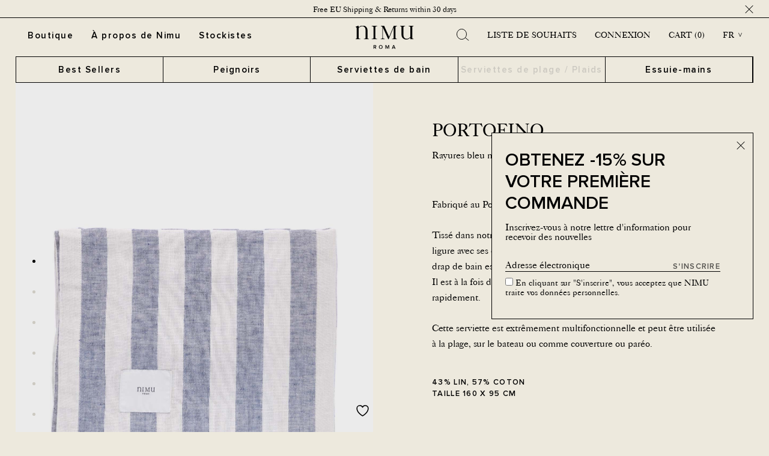

--- FILE ---
content_type: text/html; charset=UTF-8
request_url: https://nimuroma.com/fr/beach-towels-plaids/portofino/
body_size: 53938
content:
<!DOCTYPE html>
<html translate="no" lang="fr">
<head >
	<meta charset="UTF-8">
	<meta http-equiv="X-UA-Compatible" content="IE=edge">
	<meta name="viewport" content="width=device-width, initial-scale=1.0">
	
    <link rel="preconnect" href="https://fonts.googleapis.com">
    <link rel="preconnect" href="https://fonts.gstatic.com" crossorigin>
    <link href="https://fonts.googleapis.com/css2?family=Lato:ital,wght@0,100;0,300;0,400;0,700;0,900;1,100;1,300;1,400;1,700;1,900&display=swap" rel="stylesheet">
    <link href="https://fonts.googleapis.com/css2?family=Montserrat:ital,wght@0,100;0,200;0,300;0,400;0,500;0,600;0,700;0,800;0,900;1,100;1,200;1,300;1,400;1,500;1,600;1,700;1,800;1,900&display=swap" rel="stylesheet">
    <link href="https://fonts.googleapis.com/css2?family=Poppins:ital,wght@0,100;0,200;0,300;0,400;0,500;0,600;0,700;0,800;0,900;1,100;1,200;1,300;1,400;1,500;1,600;1,700;1,800;1,900&display=swap" rel="stylesheet">
	
					<script>document.documentElement.className = document.documentElement.className + ' yes-js js_active js'</script>
			<meta name='robots' content='index, follow, max-image-preview:large, max-snippet:-1, max-video-preview:-1' />

<!-- Google Tag Manager for WordPress by gtm4wp.com -->
<script data-cfasync="false" data-pagespeed-no-defer>
	var gtm4wp_datalayer_name = "dataLayer";
	var dataLayer = dataLayer || [];
	const gtm4wp_use_sku_instead = 0;
	const gtm4wp_currency = 'EUR';
	const gtm4wp_product_per_impression = 10;
	const gtm4wp_clear_ecommerce = false;
	const gtm4wp_datalayer_max_timeout = 2000;
</script>
<!-- End Google Tag Manager for WordPress by gtm4wp.com --><script>window._wca = window._wca || [];</script>
<!-- Start of Judge.me Core -->
<script data-cfasync='false' class='jdgm-settings-script'>window.jdgmSettings={"pagination":5,"disable_web_reviews":false,"badge_no_review_text":"No reviews","badge_n_reviews_text":"{{ n }} review/reviews","hide_badge_preview_if_no_reviews":true,"badge_hide_text":false,"enforce_center_preview_badge":false,"widget_title":"Customer Reviews","widget_open_form_text":"Write a review","widget_close_form_text":"Cancel review","widget_refresh_page_text":"Refresh page","widget_summary_text":"Based on {{ number_of_reviews }} review/reviews","widget_no_review_text":"Be the first to write a review","widget_name_field_text":"Name","widget_verified_name_field_text":"Verified Name (public)","widget_name_placeholder_text":"Enter your name (public)","widget_required_field_error_text":"This field is required.","widget_email_field_text":"Email","widget_verified_email_field_text":"Verified Email (private, can not be edited)","widget_email_placeholder_text":"Enter your email (private)","widget_email_field_error_text":"Please enter a valid email address.","widget_rating_field_text":"Rating","widget_review_title_field_text":"Review Title","widget_review_title_placeholder_text":"Give your review a title","widget_review_body_field_text":"Review","widget_review_body_placeholder_text":"Write your comments here","widget_pictures_field_text":"Picture/Video (optional)","widget_submit_review_text":"Submit Review","widget_submit_verified_review_text":"Submit Verified Review","widget_submit_success_msg_with_auto_publish":"Thank you! Please refresh the page in a few moments to see your review. You can remove or edit your review by logging into \u003ca href='https://judge.me/login' target='_blank' rel='nofollow noopener'\u003eJudge.me\u003c/a\u003e","widget_submit_success_msg_no_auto_publish":"Thank you! Your review will be published as soon as it is approved by the shop admin. You can remove or edit your review by logging into \u003ca href='https://judge.me/login' target='_blank' rel='nofollow noopener'\u003eJudge.me\u003c/a\u003e","widget_show_default_reviews_out_of_total_text":"Showing {{ n_reviews_shown }} out of {{ n_reviews }} reviews.","widget_show_all_link_text":"Show all","widget_show_less_link_text":"Show less","widget_author_said_text":"{{ reviewer_name }} said:","widget_days_text":"{{ n }} days ago","widget_weeks_text":"{{ n }} week/weeks ago","widget_months_text":"{{ n }} month/months ago","widget_years_text":"{{ n }} year/years ago","widget_yesterday_text":"Yesterday","widget_today_text":"Today","widget_replied_text":"\u003e\u003e {{ shop_name }} replied:","widget_read_more_text":"Read more","widget_rating_filter_see_all_text":"See all reviews","widget_sorting_most_recent_text":"Most Recent","widget_sorting_highest_rating_text":"Highest Rating","widget_sorting_lowest_rating_text":"Lowest Rating","widget_sorting_with_pictures_text":"Only Pictures","widget_sorting_most_helpful_text":"Most Helpful","widget_open_question_form_text":"Ask a question","widget_reviews_subtab_text":"Reviews","widget_questions_subtab_text":"Questions","widget_question_label_text":"Question","widget_answer_label_text":"Answer","widget_question_placeholder_text":"Write your question here","widget_submit_question_text":"Submit Question","widget_question_submit_success_text":"Thank you for your question! We will notify you once it gets answered.","verified_badge_text":"Verified","verified_badge_text_color":"#339999","verified_badge_placement":"left-of-reviewer-name","widget_hide_border":false,"widget_social_share":false,"widget_thumb":false,"widget_review_location_show":false,"widget_location_format":"country_iso_code","all_reviews_include_out_of_store_products":true,"all_reviews_out_of_store_text":"(out of store)","all_reviews_product_name_prefix_text":"about","enable_review_pictures":false,"enable_question_anwser":false,"review_date_format":"dd/mm/yyyy","widget_product_reviews_subtab_text":"Product Reviews","widget_shop_reviews_subtab_text":"Shop Reviews","widget_sorting_pictures_first_text":"Pictures First","floating_tab_button_name":"★ Judge.me Reviews","floating_tab_title":"Let customers speak for us","floating_tab_url":"","floating_tab_url_enabled":false,"all_reviews_text_badge_text":"Customers rate us {{ shop.metafields.judgeme.all_reviews_rating | round: 1 }}/5 based on {{ shop.metafields.judgeme.all_reviews_count }} reviews.","all_reviews_text_badge_text_branded_style":"{{ shop.metafields.judgeme.all_reviews_rating | round: 1 }} out of 5 stars based on {{ shop.metafields.judgeme.all_reviews_count }} reviews","all_reviews_text_badge_url":"","featured_carousel_title":"Let customers speak for us","featured_carousel_count_text":"from {{ n }} reviews","featured_carousel_url":"","verified_count_badge_style":"branded","verified_count_badge_url":"","widget_show_histogram":false,"picture_reminder_submit_button":"Upload Pictures","widget_sorting_videos_first_text":"Videos First","widget_review_pending_text":"Pending","remove_microdata_snippet":false,"preview_badge_no_question_text":"No questions","preview_badge_n_question_text":"{{ number_of_questions }} question/questions","widget_search_bar_placeholder":"Search reviews","widget_sorting_verified_only_text":"Verified only","featured_carousel_empty_star_background":"#000000","featured_carousel_verified_badge_enable":true,"featured_carousel_more_reviews_button_text":"Read more reviews","featured_carousel_view_product_button_text":"View product","all_reviews_page_load_more_text":"Load More Reviews","widget_advanced_speed_features":5,"widget_public_name_text":"displayed publicly like","default_reviewer_name_has_non_latin":true,"widget_reviewer_anonymous":"Anonymous","medals_widget_title":"Judge.me Review Medals","widget_invalid_yt_video_url_error_text":"Not a YouTube video URL","widget_max_length_field_error_text":"Please enter no more than {0} characters.","widget_verified_by_shop_text":"Verified by Shop","widget_load_with_code_splitting":true,"widget_ugc_title":"Made by us, Shared by you","widget_ugc_subtitle":"Tag us to see your picture featured in our page","widget_ugc_primary_button_text":"Buy Now","widget_ugc_secondary_button_text":"Load More","widget_ugc_reviews_button_text":"View Reviews","widget_primary_color":"#080808","widget_summary_average_rating_text":"{{ average_rating }} out of 5","widget_media_grid_title":"Customer photos \u0026 videos","widget_media_grid_see_more_text":"See more","widget_show_product_medals":false,"widget_verified_by_judgeme_text":"Verified by Judge.me","widget_verified_by_judgeme_text_in_store_medals":"Verified by Judge.me","widget_media_field_exceed_quantity_message":"Sorry, we can only accept {{ max_media }} for one review.","widget_media_field_exceed_limit_message":"{{ file_name }} is too large, please select a {{ media_type }} less than {{ size_limit }}MB.","widget_review_submitted_text":"Review Submitted!","widget_question_submitted_text":"Question Submitted!","widget_close_form_text_question":"Cancel","widget_write_your_answer_here_text":"Write your answer here","widget_show_collected_by_judgeme":true,"widget_collected_by_judgeme_text":"collected by Judge.me","widget_load_more_text":"Load More","widget_full_review_text":"Full Review","widget_read_more_reviews_text":"Read More Reviews","widget_read_questions_text":"Read Questions","widget_questions_and_answers_text":"Questions \u0026 Answers","widget_verified_by_text":"Verified by","widget_number_of_reviews_text":"{{ number_of_reviews }} reviews","widget_back_button_text":"Back","widget_next_button_text":"Next","widget_custom_forms_filter_button":"Filters","how_reviews_are_collected":"How reviews are collected?","widget_gdpr_statement":"How we use your data: We’ll only contact you about the review you left, and only if necessary. By submitting your review, you agree to Judge.me’s \u003ca href='https://judge.me/terms' target='_blank' rel='nofollow noopener'\u003eterms\u003c/a\u003e, \u003ca href='https://judge.me/privacy' target='_blank' rel='nofollow noopener'\u003eprivacy\u003c/a\u003e and \u003ca href='https://judge.me/content-policy' target='_blank' rel='nofollow noopener'\u003econtent\u003c/a\u003e policies.","platform":"woocommerce","branding_url":"https://judge.me/reviews","branding_text":"Powered by Judge.me","locale":"en","reply_name":"NIMU Roma","widget_version":"3.0","footer":true,"autopublish":true,"review_dates":true,"enable_custom_form":false,"can_be_branded":false};</script> <style class='jdgm-settings-style'>.jdgm-xx{left:0}:root{--jdgm-primary-color:#080808;--jdgm-secondary-color:rgba(8,8,8,0.1);--jdgm-star-color:#080808;--jdgm-write-review-text-color:white;--jdgm-write-review-bg-color:#080808;--jdgm-paginate-color:#080808;--jdgm-border-radius:0;--jdgm-reviewer-name-color:#080808}.jdgm-histogram__bar-content{background-color:#080808}.jdgm-rev[data-verified-buyer=true] .jdgm-rev__icon.jdgm-rev__icon:after,.jdgm-rev__buyer-badge.jdgm-rev__buyer-badge{color:white;background-color:#080808}.jdgm-review-widget--small .jdgm-gallery.jdgm-gallery .jdgm-gallery__thumbnail-link:nth-child(8) .jdgm-gallery__thumbnail-wrapper.jdgm-gallery__thumbnail-wrapper:before{content:"See more"}@media only screen and (min-width: 768px){.jdgm-gallery.jdgm-gallery .jdgm-gallery__thumbnail-link:nth-child(8) .jdgm-gallery__thumbnail-wrapper.jdgm-gallery__thumbnail-wrapper:before{content:"See more"}}.jdgm-prev-badge[data-average-rating='0.00']{display:none !important}.jdgm-author-all-initials{display:none !important}.jdgm-author-last-initial{display:none !important}.jdgm-rev-widg__title{visibility:hidden}.jdgm-rev-widg__summary-text{visibility:hidden}.jdgm-prev-badge__text{visibility:hidden}.jdgm-rev__replier:before{content:'nimuroma.com'}.jdgm-rev__prod-link-prefix:before{content:'about'}.jdgm-rev__out-of-store-text:before{content:'(out of store)'}@media only screen and (min-width: 768px){.jdgm-rev__pics .jdgm-rev_all-rev-page-picture-separator,.jdgm-rev__pics .jdgm-rev__product-picture{display:none}}@media only screen and (max-width: 768px){.jdgm-rev__pics .jdgm-rev_all-rev-page-picture-separator,.jdgm-rev__pics .jdgm-rev__product-picture{display:none}}.jdgm-histogram{display:none !important}.jdgm-widget .jdgm-sort-dropdown-wrapper{margin-top:12px}
</style><style class='jdgm-miracle-styles'>
  @-webkit-keyframes jdgm-spin{0%{-webkit-transform:rotate(0deg);-ms-transform:rotate(0deg);transform:rotate(0deg)}100%{-webkit-transform:rotate(359deg);-ms-transform:rotate(359deg);transform:rotate(359deg)}}@keyframes jdgm-spin{0%{-webkit-transform:rotate(0deg);-ms-transform:rotate(0deg);transform:rotate(0deg)}100%{-webkit-transform:rotate(359deg);-ms-transform:rotate(359deg);transform:rotate(359deg)}}@font-face{font-family:'JudgemeStar';src:url("[data-uri]") format("woff");font-weight:normal;font-style:normal}.jdgm-star{font-family:'JudgemeStar';display:inline !important;text-decoration:none !important;padding:0 4px 0 0 !important;margin:0 !important;font-weight:bold;opacity:1;-webkit-font-smoothing:antialiased;-moz-osx-font-smoothing:grayscale}.jdgm-star:hover{opacity:1}.jdgm-star:last-of-type{padding:0 !important}.jdgm-star.jdgm--on:before{content:"\e000"}.jdgm-star.jdgm--off:before{content:"\e001"}.jdgm-star.jdgm--half:before{content:"\e002"}.jdgm-widget *{margin:0;line-height:1.4;-webkit-box-sizing:border-box;-moz-box-sizing:border-box;box-sizing:border-box;-webkit-overflow-scrolling:touch}.jdgm-hidden{display:none !important;visibility:hidden !important}.jdgm-temp-hidden{display:none}.jdgm-spinner{width:40px;height:40px;margin:auto;border-radius:50%;border-top:2px solid #eee;border-right:2px solid #eee;border-bottom:2px solid #eee;border-left:2px solid #ccc;-webkit-animation:jdgm-spin 0.8s infinite linear;animation:jdgm-spin 0.8s infinite linear}.jdgm-prev-badge{display:block !important}

</style>

<script data-cfasync='false' class='jdgm-script'>
!function(e){window.jdgm=window.jdgm||{},jdgm.CDN_HOST="https://cdn.judge.me/",
jdgm.docReady=function(d){(e.attachEvent?"complete"===e.readyState:"loading"!==e.readyState)?
setTimeout(d,0):e.addEventListener("DOMContentLoaded",d)},jdgm.loadCSS=function(d,t,o,a){
!o&&jdgm.loadCSS.requestedUrls.indexOf(d)>=0||(jdgm.loadCSS.requestedUrls.push(d),
(a=e.createElement("link")).rel="stylesheet",a.class="jdgm-stylesheet",a.media="nope!",
a.href=d,a.onload=function(){this.media="all",t&&setTimeout(t)},e.body.appendChild(a))},
jdgm.loadCSS.requestedUrls=[],jdgm.docReady(function(){(window.jdgmLoadCSS||e.querySelectorAll(
".jdgm-widget, .jdgm-all-reviews-page").length>0)&&(jdgmSettings.widget_load_with_code_splitting?
parseFloat(jdgmSettings.widget_version)>=3?jdgm.loadCSS(jdgm.CDN_HOST+"widget_v3/base.css"):
jdgm.loadCSS(jdgm.CDN_HOST+"widget/base.css"):jdgm.loadCSS(jdgm.CDN_HOST+"shopify_v2.css"))})}(document);
</script>
<script async data-cfasync="false" type="text/javascript" src="https://cdn.judge.me/loader.js"></script>
<noscript><link rel="stylesheet" type="text/css" media="all" href="https://cdn.judge.me/shopify_v2.css"></noscript>
<!-- End of Judge.me Core -->

	<!-- This site is optimized with the Yoast SEO Premium plugin v23.7 (Yoast SEO v26.8) - https://yoast.com/product/yoast-seo-premium-wordpress/ -->
	<title>Serviette de plage Portofino - NIMU Roma</title>
	<link rel="canonical" href="https://nimuroma.com/fr/luxury-beach-towels-for-your-summer-in-italian-style/portofino/" />
	<meta property="og:locale" content="fr" />
	<meta property="og:type" content="article" />
	<meta property="og:title" content="Portofino" />
	<meta property="og:description" content="Fabriquée au Portugal. Tissé dans notre motif Portofino, qui rend hommage au chic village ligure avec ses élégantes rayures bleu marine et blanches, ce luxueux drap de bain est fabriqué à partir d&#039;un jacquard de lin et de coton doux. Il est à la fois doux et résistant au sable et à l&#039;eau de mer. Elle sèche rapidement. Cette serviette [...]" />
	<meta property="og:url" content="https://nimuroma.com/fr/luxury-beach-towels-for-your-summer-in-italian-style/portofino/" />
	<meta property="og:site_name" content="NIMU Roma" />
	<meta property="article:publisher" content="https://www.facebook.com/nimuroma" />
	<meta property="article:modified_time" content="2025-12-02T10:31:51+00:00" />
	<meta property="og:image" content="https://nimuroma.com/wp-content/uploads/2022/07/portofino-beachtowel-beachtowels-nimu-roma1.jpg" />
	<meta property="og:image:width" content="1333" />
	<meta property="og:image:height" content="2000" />
	<meta property="og:image:type" content="image/jpeg" />
	<meta name="twitter:card" content="résumé_grande_image" />
	<meta name="twitter:label1" content="Est. reading time" />
	<meta name="twitter:data1" content="1 minute" />
	<script type="application/ld+json" class="yoast-schema-graph">{"@context":"https:\/\/schema.org","@graph":[{"@type":"WebPage","@id":"https:\/\/nimuroma.com\/luxury-beach-towels-for-your-summer-in-italian-style\/portofino\/","url":"https:\/\/nimuroma.com\/luxury-beach-towels-for-your-summer-in-italian-style\/portofino\/","name":"Serviette de plage Portofino - NIMU Roma","isPartOf":{"@id":"https:\/\/nimuroma.com\/#website"},"primaryImageOfPage":{"@id":"https:\/\/nimuroma.com\/luxury-beach-towels-for-your-summer-in-italian-style\/portofino\/#primaryimage"},"image":{"@id":"https:\/\/nimuroma.com\/luxury-beach-towels-for-your-summer-in-italian-style\/portofino\/#primaryimage"},"thumbnailUrl":"https:\/\/nimuroma.com\/wp-content\/uploads\/2022\/07\/portofino-beachtowel-beachtowels-nimu-roma1.jpg","datePublished":"2022-07-19T20:09:24+00:00","dateModified":"2025-12-02T10:31:51+00:00","breadcrumb":{"@id":"https:\/\/nimuroma.com\/luxury-beach-towels-for-your-summer-in-italian-style\/portofino\/#breadcrumb"},"inLanguage":"en-US","potentialAction":[{"@type":"ReadAction","target":["https:\/\/nimuroma.com\/luxury-beach-towels-for-your-summer-in-italian-style\/portofino\/"]}]},{"@type":"ImageObject","inLanguage":"en-US","@id":"https:\/\/nimuroma.com\/luxury-beach-towels-for-your-summer-in-italian-style\/portofino\/#primaryimage","url":"https:\/\/nimuroma.com\/wp-content\/uploads\/2022\/07\/portofino-beachtowel-beachtowels-nimu-roma1.jpg","contentUrl":"https:\/\/nimuroma.com\/wp-content\/uploads\/2022\/07\/portofino-beachtowel-beachtowels-nimu-roma1.jpg","width":1333,"height":2000},{"@type":"BreadcrumbList","@id":"https:\/\/nimuroma.com\/luxury-beach-towels-for-your-summer-in-italian-style\/portofino\/#breadcrumb","itemListElement":[{"@type":"ListItem","position":1,"name":"Accueil","item":"https:\/\/nimuroma.com\/"},{"@type":"ListItem","position":2,"name":"Boutique","item":"https:\/\/nimuroma.com\/shop\/"},{"@type":"ListItem","position":3,"name":"Portofino"}]},{"@type":"WebSite","@id":"https:\/\/nimuroma.com\/#website","url":"https:\/\/nimuroma.com\/","name":"NIMU Roma","description":"","publisher":{"@id":"https:\/\/nimuroma.com\/#organization"},"potentialAction":[{"@type":"SearchAction","target":{"@type":"EntryPoint","urlTemplate":"https:\/\/nimuroma.com\/?s={search_term_string}"},"query-input":{"@type":"PropertyValueSpecification","valueRequired":true,"valueName":"search_term_string"}}],"inLanguage":"en-US"},{"@type":"Organization","@id":"https:\/\/nimuroma.com\/#organization","name":"NIMU Roma","url":"https:\/\/nimuroma.com\/","logo":{"@type":"ImageObject","inLanguage":"en-US","@id":"https:\/\/nimuroma.com\/#\/schema\/logo\/image\/","url":"https:\/\/nimuroma.com\/wp-content\/uploads\/2024\/06\/Logo-black.png","contentUrl":"https:\/\/nimuroma.com\/wp-content\/uploads\/2024\/06\/Logo-black.png","width":2560,"height":1563,"caption":"NIMU Roma"},"image":{"@id":"https:\/\/nimuroma.com\/#\/schema\/logo\/image\/"},"sameAs":["https:\/\/www.facebook.com\/nimuroma","http:\/\/www.instagram.com\/nimuroma"]}]}</script>
	<!-- / Yoast SEO Premium plugin. -->


<link rel='dns-prefetch' href='//cdnjs.cloudflare.com' />
<link rel='dns-prefetch' href='//stats.wp.com' />
<link rel="alternate" title="oEmbed (JSON)" type="application/json+oembed" href="https://nimuroma.com/wp-json/oembed/1.0/embed?url=https%3A%2F%2Fnimuroma.com%2Fluxury-beach-towels-for-your-summer-in-italian-style%2Fportofino%2F" />
<link rel="alternate" title="oEmbed (XML)" type="text/xml+oembed" href="https://nimuroma.com/wp-json/oembed/1.0/embed?url=https%3A%2F%2Fnimuroma.com%2Fluxury-beach-towels-for-your-summer-in-italian-style%2Fportofino%2F&#038;format=xml" />
<style id='wp-img-auto-sizes-contain-inline-css' type='text/css'>
img:is([sizes=auto i],[sizes^="auto," i]){contain-intrinsic-size:3000px 1500px}
/*# sourceURL=wp-img-auto-sizes-contain-inline-css */
</style>
<link rel='stylesheet' id='wp-block-library-css' href='https://nimuroma.com/wp-includes/css/dist/block-library/style.min.css?ver=' type='text/css' media='all' />
<style id='wp-block-library-inline-css' type='text/css'>
/*wp_block_styles_on_demand_placeholder:6971bebd6a07f*/
/*# sourceURL=wp-block-library-inline-css */
</style>
<style id='classic-theme-styles-inline-css' type='text/css'>
/*! This file is auto-generated */
.wp-block-button__link{color:#fff;background-color:#32373c;border-radius:9999px;box-shadow:none;text-decoration:none;padding:calc(.667em + 2px) calc(1.333em + 2px);font-size:1.125em}.wp-block-file__button{background:#32373c;color:#fff;text-decoration:none}
/*# sourceURL=/wp-includes/css/classic-themes.min.css */
</style>
<link rel='stylesheet' id='cookie-law-info-css' href='https://nimuroma.com/wp-content/plugins/cookie-law-info/legacy/public/css/cookie-law-info-public.css?ver=' type='text/css' media='all' />
<link rel='stylesheet' id='cookie-law-info-gdpr-css' href='https://nimuroma.com/wp-content/plugins/cookie-law-info/legacy/public/css/cookie-law-info-gdpr.css?ver=' type='text/css' media='all' />
<link rel='stylesheet' id='woocommerce-layout-css' href='https://nimuroma.com/wp-content/plugins/woocommerce/assets/css/woocommerce-layout.css?ver=' type='text/css' media='all' />
<style id='woocommerce-layout-inline-css' type='text/css'>

	.infinite-scroll .woocommerce-pagination {
		display: none;
	}
/*# sourceURL=woocommerce-layout-inline-css */
</style>
<link rel='stylesheet' id='woocommerce-smallscreen-css' href='https://nimuroma.com/wp-content/plugins/woocommerce/assets/css/woocommerce-smallscreen.css?ver=' type='text/css' media='only screen and (max-width: 768px)' />
<link rel='stylesheet' id='woocommerce-general-css' href='https://nimuroma.com/wp-content/plugins/woocommerce/assets/css/woocommerce.css?ver=' type='text/css' media='all' />
<style id='woocommerce-inline-inline-css' type='text/css'>
.woocommerce form .form-row .required { visibility: visible; }
/*# sourceURL=woocommerce-inline-inline-css */
</style>
<link rel='stylesheet' id='contact-form-7-css' href='https://nimuroma.com/wp-content/plugins/contact-form-7/includes/css/styles.css?ver=' type='text/css' media='all' />
<link rel='stylesheet' id='wpcf7-redirect-script-frontend-css' href='https://nimuroma.com/wp-content/plugins/wpcf7-redirect/build/assets/frontend-script.css?ver=' type='text/css' media='all' />
<link rel='stylesheet' id='weglot-css-css' href='https://nimuroma.com/wp-content/plugins/weglot/dist/css/front-css.css?ver=' type='text/css' media='all' />
<link rel='stylesheet' id='new-flag-css-css' href='https://nimuroma.com/wp-content/plugins/weglot/dist/css/new-flags.css?ver=' type='text/css' media='all' />
<link rel='stylesheet' id='gateway-css' href='https://nimuroma.com/wp-content/plugins/woocommerce-paypal-payments/modules/ppcp-button/assets/css/gateway.css?ver=' type='text/css' media='all' />
<link rel='stylesheet' id='jquery-selectBox-css' href='https://nimuroma.com/wp-content/plugins/yith-woocommerce-wishlist/assets/css/jquery.selectBox.css?ver=' type='text/css' media='all' />
<link rel='stylesheet' id='woocommerce_prettyPhoto_css-css' href='//nimuroma.com/wp-content/plugins/woocommerce/assets/css/prettyPhoto.css?ver=' type='text/css' media='all' />
<link rel='stylesheet' id='yith-wcwl-main-css' href='https://nimuroma.com/wp-content/plugins/yith-woocommerce-wishlist/assets/css/style.css?ver=' type='text/css' media='all' />
<style id='yith-wcwl-main-inline-css' type='text/css'>
 :root { --color-add-to-wishlist-background: #333333; --color-add-to-wishlist-text: #FFFFFF; --color-add-to-wishlist-border: #333333; --color-add-to-wishlist-background-hover: #333333; --color-add-to-wishlist-text-hover: #FFFFFF; --color-add-to-wishlist-border-hover: #333333; --rounded-corners-radius: 16px; --add-to-cart-rounded-corners-radius: 16px; --color-headers-background: #F4F4F4; --feedback-duration: 3s } 
 :root { --color-add-to-wishlist-background: #333333; --color-add-to-wishlist-text: #FFFFFF; --color-add-to-wishlist-border: #333333; --color-add-to-wishlist-background-hover: #333333; --color-add-to-wishlist-text-hover: #FFFFFF; --color-add-to-wishlist-border-hover: #333333; --rounded-corners-radius: 16px; --add-to-cart-rounded-corners-radius: 16px; --color-headers-background: #F4F4F4; --feedback-duration: 3s } 
/*# sourceURL=yith-wcwl-main-inline-css */
</style>
<link rel='stylesheet' id='styles-css' href='https://nimuroma.com/wp-content/themes/nimu/css/styles.css?4_0&#038;ver=' type='text/css' media='all' />
<link rel='stylesheet' id='style-css' href='https://nimuroma.com/wp-content/themes/nimu/style.css?1769062077&#038;ver=' type='text/css' media='all' />
<link rel='stylesheet' id='wc_stripe_express_checkout_style-css' href='https://nimuroma.com/wp-content/plugins/woocommerce-gateway-stripe/build/express-checkout.css?ver=' type='text/css' media='all' />
<script type="text/javascript" src="https://nimuroma.com/wp-includes/js/jquery/jquery.min.js?ver=3.7.1" id="jquery-core-js"></script>
<script type="text/javascript" src="https://nimuroma.com/wp-includes/js/jquery/jquery-migrate.min.js?ver=3.4.1" id="jquery-migrate-js"></script>
<script type="text/javascript" id="cookie-law-info-js-extra">
/* <![CDATA[ */
var Cli_Data = {"nn_cookie_ids":[],"cookielist":[],"non_necessary_cookies":[],"ccpaEnabled":"","ccpaRegionBased":"","ccpaBarEnabled":"","strictlyEnabled":["necessary","obligatoire"],"ccpaType":"gdpr","js_blocking":"1","custom_integration":"","triggerDomRefresh":"","secure_cookies":""};
var cli_cookiebar_settings = {"animate_speed_hide":"500","animate_speed_show":"500","background":"#FFF","border":"#b1a6a6c2","border_on":"","button_1_button_colour":"#61a229","button_1_button_hover":"#4e8221","button_1_link_colour":"#fff","button_1_as_button":"1","button_1_new_win":"","button_2_button_colour":"#333","button_2_button_hover":"#292929","button_2_link_colour":"#444","button_2_as_button":"","button_2_hidebar":"","button_3_button_colour":"#dedfe0","button_3_button_hover":"#b2b2b3","button_3_link_colour":"#333333","button_3_as_button":"1","button_3_new_win":"","button_4_button_colour":"#dedfe0","button_4_button_hover":"#b2b2b3","button_4_link_colour":"#333333","button_4_as_button":"1","button_7_button_colour":"#61a229","button_7_button_hover":"#4e8221","button_7_link_colour":"#fff","button_7_as_button":"1","button_7_new_win":"","font_family":"inherit","header_fix":"","notify_animate_hide":"1","notify_animate_show":"","notify_div_id":"#cookie-law-info-bar","notify_position_horizontal":"right","notify_position_vertical":"bottom","scroll_close":"1","scroll_close_reload":"","accept_close_reload":"","reject_close_reload":"","showagain_tab":"","showagain_background":"#fff","showagain_border":"#000","showagain_div_id":"#cookie-law-info-again","showagain_x_position":"100px","text":"#333333","show_once_yn":"1","show_once":"6000","logging_on":"","as_popup":"","popup_overlay":"1","bar_heading_text":"","cookie_bar_as":"banner","popup_showagain_position":"bottom-right","widget_position":"left"};
var log_object = {"ajax_url":"https://nimuroma.com/wp-admin/admin-ajax.php"};
//# sourceURL=cookie-law-info-js-extra
/* ]]> */
</script>
<script type="text/javascript" src="https://nimuroma.com/wp-content/plugins/cookie-law-info/legacy/public/js/cookie-law-info-public.js?ver=3.3.9.1" id="cookie-law-info-js"></script>
<script type="text/javascript" src="https://nimuroma.com/wp-content/plugins/woocommerce/assets/js/jquery-blockui/jquery.blockUI.min.js?ver=2.7.0-wc.10.4.3" id="wc-jquery-blockui-js" defer="defer" data-wp-strategy="defer"></script>
<script type="text/javascript" id="wc-add-to-cart-js-extra">
/* <![CDATA[ */
var wc_add_to_cart_params = {"ajax_url":"/wp-admin/admin-ajax.php","wc_ajax_url":"/?wc-ajax=%%endpoint%%","i18n_view_cart":"View cart","cart_url":"https://nimuroma.com/fr/cart/","is_cart":"","cart_redirect_after_add":"no"};
//# sourceURL=wc-add-to-cart-js-extra
/* ]]> */
</script>
<script type="text/javascript" src="https://nimuroma.com/wp-content/plugins/woocommerce/assets/js/frontend/add-to-cart.min.js?ver=10.4.3" id="wc-add-to-cart-js" defer="defer" data-wp-strategy="defer"></script>
<script type="text/javascript" id="wc-single-product-js-extra">
/* <![CDATA[ */
var wc_single_product_params = {"i18n_required_rating_text":"Please select a rating","i18n_rating_options":["1 of 5 stars","2 of 5 stars","3 of 5 stars","4 of 5 stars","5 of 5 stars"],"i18n_product_gallery_trigger_text":"View full-screen image gallery","review_rating_required":"yes","flexslider":{"rtl":false,"animation":"slide","smoothHeight":true,"directionNav":false,"controlNav":"thumbnails","slideshow":false,"animationSpeed":500,"animationLoop":false,"allowOneSlide":false},"zoom_enabled":"","zoom_options":[],"photoswipe_enabled":"","photoswipe_options":{"shareEl":false,"closeOnScroll":false,"history":false,"hideAnimationDuration":0,"showAnimationDuration":0},"flexslider_enabled":""};
//# sourceURL=wc-single-product-js-extra
/* ]]> */
</script>
<script type="text/javascript" src="https://nimuroma.com/wp-content/plugins/woocommerce/assets/js/frontend/single-product.min.js?ver=10.4.3" id="wc-single-product-js" defer="defer" data-wp-strategy="defer"></script>
<script type="text/javascript" src="https://nimuroma.com/wp-content/plugins/woocommerce/assets/js/js-cookie/js.cookie.min.js?ver=2.1.4-wc.10.4.3" id="wc-js-cookie-js" defer="defer" data-wp-strategy="defer"></script>
<script type="text/javascript" id="woocommerce-js-extra">
/* <![CDATA[ */
var woocommerce_params = {"ajax_url":"/wp-admin/admin-ajax.php","wc_ajax_url":"/?wc-ajax=%%endpoint%%","i18n_password_show":"Show password","i18n_password_hide":"Hide password"};
//# sourceURL=woocommerce-js-extra
/* ]]> */
</script>
<script type="text/javascript" src="https://nimuroma.com/wp-content/plugins/woocommerce/assets/js/frontend/woocommerce.min.js?ver=10.4.3" id="woocommerce-js" defer="defer" data-wp-strategy="defer"></script>
<script type="text/javascript" src="https://nimuroma.com/wp-content/plugins/weglot/dist/front-js.js?ver=5.2" id="wp-weglot-js-js"></script>
<script type="text/javascript" src="https://nimuroma.com/wp-content/plugins/woocommerce/assets/js/selectWoo/selectWoo.full.min.js?ver=1.0.9-wc.10.4.3" id="selectWoo-js" defer="defer" data-wp-strategy="defer"></script>
<script type="text/javascript" src="https://stats.wp.com/s-202604.js" id="woocommerce-analytics-js" defer="defer" data-wp-strategy="defer"></script>
<link rel="https://api.w.org/" href="https://nimuroma.com/wp-json/" /><link rel="alternate" title="JSON" type="application/json" href="https://nimuroma.com/wp-json/wp/v2/product/784" /><link rel="EditURI" type="application/rsd+xml" title="RSD" href="https://nimuroma.com/xmlrpc.php?rsd" />
<link rel='shortlink' href='https://nimuroma.com/?p=784' />
	<style>img#wpstats{display:none}</style>
		
<!-- Google Tag Manager for WordPress by gtm4wp.com -->
<!-- GTM Container placement set to automatic -->
<script data-cfasync="false" data-pagespeed-no-defer type="text/javascript">
	var dataLayer_content = {"pagePostType":"product","pagePostType2":"single-product","pagePostAuthor":"llos","customerTotalOrders":0,"customerTotalOrderValue":0,"customerFirstName":"","customerLastName":"","customerBillingFirstName":"","customerBillingLastName":"","customerBillingCompany":"","customerBillingAddress1":"","customerBillingAddress2":"","customerBillingCity":"","customerBillingState":"","customerBillingPostcode":"","customerBillingCountry":"","customerBillingEmail":"","customerBillingEmailHash":"","customerBillingPhone":"","customerShippingFirstName":"","customerShippingLastName":"","customerShippingCompany":"","customerShippingAddress1":"","customerShippingAddress2":"","customerShippingCity":"","customerShippingState":"","customerShippingPostcode":"","customerShippingCountry":"","productRatingCounts":[],"productAverageRating":0,"productReviewCount":0,"productType":"simple","productIsVariable":0};
	dataLayer.push( dataLayer_content );
</script>
<script data-cfasync="false" data-pagespeed-no-defer type="text/javascript">
(function(w,d,s,l,i){w[l]=w[l]||[];w[l].push({'gtm.start':
new Date().getTime(),event:'gtm.js'});var f=d.getElementsByTagName(s)[0],
j=d.createElement(s),dl=l!='dataLayer'?'&l='+l:'';j.async=true;j.src=
'//www.googletagmanager.com/gtm.js?id='+i+dl;f.parentNode.insertBefore(j,f);
})(window,document,'script','dataLayer','GTM-MN3GV86');
</script>
<!-- End Google Tag Manager for WordPress by gtm4wp.com -->
<meta name="google" content="notranslate"/>




<script type="application/json" id="weglot-data">{"website":"https:\/\/nimuroma.com","uid":"2fc81a58d8","project_slug":"nimu","language_from":"en","language_from_custom_flag":null,"language_from_custom_name":null,"excluded_paths":[{"type":"CONTAIN","value":"\/privacy-cookies-policy\/","language_button_displayed":true,"exclusion_behavior":"REDIRECT","excluded_languages":[],"regex":"\/privacy\\-cookies\\-policy\/"},{"type":"CONTAIN","value":"\/terms-conditions\/","language_button_displayed":true,"exclusion_behavior":"REDIRECT","excluded_languages":[],"regex":"\/terms\\-conditions\/"},{"type":"END_WITH","value":"\/washing-tips","language_button_displayed":true,"exclusion_behavior":"REDIRECT","excluded_languages":[],"regex":"\/washing\\-tips$"},{"type":"END_WITH","value":"\/fit-size-guide\/","language_button_displayed":false,"exclusion_behavior":"REDIRECT","excluded_languages":[],"regex":"\/fit\\-size\\-guide\/$"}],"excluded_blocks":[{"value":".woocommerce-Price-amount","description":null},{"value":".dropdown-lang a","description":null},{"value":".open-menu","description":null}],"custom_settings":{"button_style":{"is_dropdown":true,"with_flags":true,"flag_type":"rectangle_mat","with_name":true,"full_name":true,"custom_css":""},"translate_email":true,"wp_user_version":"4.2.9","translate_search":false,"translate_amp":false,"switchers":[{"templates":{"name":"default","hash":"095ffb8d22f66be52959023fa4eeb71a05f20f73"},"location":[],"style":{"with_flags":true,"flag_type":"rectangle_mat","with_name":true,"full_name":true,"is_dropdown":true}}]},"pending_translation_enabled":false,"curl_ssl_check_enabled":true,"languages":[{"language_to":"de","custom_code":null,"custom_name":null,"custom_local_name":null,"provider":null,"enabled":true,"automatic_translation_enabled":true,"deleted_at":null,"connect_host_destination":null,"custom_flag":null},{"language_to":"it","custom_code":null,"custom_name":null,"custom_local_name":null,"provider":null,"enabled":true,"automatic_translation_enabled":true,"deleted_at":null,"connect_host_destination":null,"custom_flag":null},{"language_to":"fr","custom_code":null,"custom_name":null,"custom_local_name":null,"provider":null,"enabled":true,"automatic_translation_enabled":true,"deleted_at":null,"connect_host_destination":null,"custom_flag":null}],"organization_slug":"w-8a6f6d05d5","current_language":"fr","switcher_links":{"en":"https:\/\/nimuroma.com\/beach-towels-plaids\/portofino\/?wg-choose-original=true","de":"https:\/\/nimuroma.com\/de\/beach-towels-plaids\/portofino\/?wg-choose-original=false","it":"https:\/\/nimuroma.com\/it\/beach-towels-plaids\/portofino\/?wg-choose-original=false","fr":"https:\/\/nimuroma.com\/fr\/beach-towels-plaids\/portofino\/?wg-choose-original=false"},"original_path":"\/beach-towels-plaids\/portofino\/"}</script>	<noscript><style>.woocommerce-product-gallery{ opacity: 1 !important; }</style></noscript>
	<style class="wpcode-css-snippet">.grecaptcha-badge { 
    visibility: hidden !important;
}</style><link rel="icon" href="https://nimuroma.com/wp-content/uploads/2022/07/cropped-n-150x150.png" sizes="32x32" />
<link rel="icon" href="https://nimuroma.com/wp-content/uploads/2022/07/cropped-n-300x300.png" sizes="192x192" />
<link rel="apple-touch-icon" href="https://nimuroma.com/wp-content/uploads/2022/07/cropped-n-300x300.png" />
<meta name="msapplication-TileImage" content="https://nimuroma.com/wp-content/uploads/2022/07/cropped-n-300x300.png" />
		<style type="text/css" id="wp-custom-css">
			.wpcf7-list-item {
	margin: 1rem 0 0 0;
}

.weglot-dropdown,
.country-selector.weglot-inline.weglot-default {
	display: none !important;
}

.cli-style-v2,
.wpcf7-list-item,
#footer form .form-group {
	font-size: 1.4rem;
	line-height: 1.2;
}

.woocommerce span.onsale {
	display: none;
}

.intro-inner-section .img-holder img {
	height: 100%;
	object-fit: cover;
}

@media screen and (min-width: 992px){
	.intro-inner-section.reverse .img-holder {
		width: 50%;
		height: 100%;
	}

	.intro-inner-section.reverse .img-holder {
		max-width: 55%;
	}
}


body.woocommerce-account form.register p:nth-of-type(3), body.woocommerce-account form.login p:nth-of-type(3) {
	order: auto;
	margin: 0 !important;
}

body.woocommerce-account form.register p:nth-of-type(4), body.woocommerce-account form.login p:nth-of-type(4) {
    -ms-flex-order: 5;
    order: 5;
    margin: auto 0 0 !important; 
}		</style>
		
</head>
<body class="wp-singular product-template-default single single-product postid-784 wp-theme-nimu theme-nimu woocommerce woocommerce-page woocommerce-no-js has-initials-featurre" data-bs-spy="scroll" data-bs-target="#gallery-pagination" data-bs-offset="160">
<div class="wrapper">
            <div class="top-banner">
            <p>Free EU Shipping &amp; Returns within 30 days</p>
            <a href="#" class="close-btn"><span class="visually-hidden">Bouton de fermeture</span></a>
        </div>
        <header id="header">
        <div class="container-fluid">
            <a href="#" class="open-menu" data-text-open="menu" data-text-close="close" data-wg-notranslate=""><span class="sr-only">Open Menu</span><span class="text-value">Menu</span></a>
            <nav class="navbar-holder">
                <ul id="menu-main-menu" class="main-nav"><li id="menu-item-12" class="menu-item menu-item-type-post_type menu-item-object-page menu-item-has-children current_page_parent menu-item-12"><a href="https://nimuroma.com/fr/shop/">Boutique</a>
<ul class="sub-menu">
	<li id="menu-item-25" class="menu-item menu-item-type-taxonomy menu-item-object-product_cat menu-item-25"><a href="https://nimuroma.com/fr/luxury-italian-bathrobes/">Peignoirs</a></li>
	<li id="menu-item-24" class="menu-item menu-item-type-taxonomy menu-item-object-product_cat menu-item-24"><a href="https://nimuroma.com/fr/bath-towels/">Serviettes de bain</a></li>
	<li id="menu-item-26" class="menu-item menu-item-type-taxonomy menu-item-object-product_cat current-product-ancestor active current-product-parent menu-item-26"><a href="https://nimuroma.com/fr/luxury-beach-towels-for-your-summer-in-italian-style/">Serviettes de plage</a></li>
	<li id="menu-item-2137" class="menu-item menu-item-type-taxonomy menu-item-object-product_cat menu-item-2137"><a href="https://nimuroma.com/fr/horn-combs/">Combs</a></li>
	<li id="menu-item-28" class="menu-item menu-item-type-taxonomy menu-item-object-product_cat menu-item-28"><a href="https://nimuroma.com/fr/hand-towels/">Essuie-mains</a></li>
	<li id="menu-item-29" class="menu-item menu-item-type-taxonomy menu-item-object-product_cat menu-item-29"><a href="https://nimuroma.com/fr/soaps/">Savons</a></li>
</ul>
</li>
<li id="menu-item-871" class="menu-item menu-item-type-post_type menu-item-object-page menu-item-has-children menu-item-871"><a href="https://nimuroma.com/fr/about-nimu/our-story/">À propos de Nimu</a>
<ul class="sub-menu">
	<li id="menu-item-33" class="menu-item menu-item-type-post_type menu-item-object-page menu-item-33"><a href="https://nimuroma.com/fr/about-nimu/our-story/">Notre histoire</a></li>
	<li id="menu-item-32" class="menu-item menu-item-type-post_type menu-item-object-page menu-item-32"><a href="https://nimuroma.com/fr/about-nimu/ethos/">Ethos</a></li>
	<li id="menu-item-31" class="menu-item menu-item-type-post_type menu-item-object-page menu-item-31"><a href="https://nimuroma.com/fr/about-nimu/fabrics/">Tissus</a></li>
</ul>
</li>
<li id="menu-item-36" class="menu-item menu-item-type-post_type menu-item-object-page menu-item-36"><a href="https://nimuroma.com/fr/stockists/">Stockistes</a></li>
</ul>
                <div class="dropdown dropdown-lang d-block d-lg-none">

                                                        <a class="dropdown-toggle" href="#" role="button" id="dropdownMenuLink" data-bs-toggle="dropdown" aria-expanded="false" data-bs-offset="-10,0" data-wg-notranslate="">
                        fr                    </a>
                                            <ul class="dropdown-menu" aria-labelledby="dropdownMenuLink">
                                                                                            <li class="dropdown-item"><a href="https://nimuroma.com/beach-towels-plaids/portofino/" data-href="https://nimuroma.com/beach-towels-plaids/portofino/" data-wg-notranslate="">en</a></li>
                                                                                            <li class="dropdown-item"><a href="https://nimuroma.com/de/beach-towels-plaids/portofino/" data-href="https://nimuroma.com/de/beach-towels-plaids/portofino/" data-wg-notranslate="">de</a></li>
                                                                                            <li class="dropdown-item"><a href="https://nimuroma.com/it/beach-towels-plaids/portofino/" data-href="https://nimuroma.com/it/beach-towels-plaids/portofino/" data-wg-notranslate="">it</a></li>
                                                                                            <li class="dropdown-item active"><a href="https://nimuroma.com/fr/beach-towels-plaids/portofino/" data-href="https://nimuroma.com/fr/beach-towels-plaids/portofino/" data-wg-notranslate="">fr</a></li>
                                                    </ul><!-- / languages -->
                                                    </div>
            </nav>
            <strong class="logo">
                <a href="https://nimuroma.com/fr/">
                                                                        <img src="https://nimuroma.com/wp-content/uploads/2022/06/ico-logo.svg" alt="description de l&#039;image" loading="lazy" class="lazyload">
                                                            </a>
            </strong>
            <div class="actions-block">
                                    <div class="search-holder">
        <a href="#" class="search-opener">
            <figure class="ico-holder">
                <img src="https://nimuroma.com/wp-content/themes/nimu/images/ico-search-dark.svg" alt="NIMU Roma" loading="lazy" class="lazyload svg-html">
            </figure>
        </a>
        <form  action="https://nimuroma.com/fr/">
            <div class="form-group">
                <input type="search" class="form-control" value="" name="s">
            </div>
            <div class="btn btn-search">
                <input type="submit" id="searchsubmit" class="btn btn-search" value="Soumettre" />
                <figure class="ico-holder">
                    <img src="https://nimuroma.com/wp-content/themes/nimu/images/ico-search-dark.svg" alt="NIMU Roma" loading="lazy" class="lazyload svg-html">
                </figure>
            </div>
            <input type="hidden" name="post_type" value="product" />
        </form>
    </div>                                <ul id="menu-user-menu" class="user-menu d-none d-lg-flex"><li id="menu-item-373" class="menu-item menu-item-type-post_type menu-item-object-page menu-item-373"><a href="https://nimuroma.com/fr/wishlist/">Liste de souhaits</a></li>
<li id="menu-item-374" class="item-show-login menu-item menu-item-type-post_type menu-item-object-page menu-item-374"><a href="https://nimuroma.com/fr/my-account/">Connexion</a></li>
<li id="menu-item-375" class="item-hide-login menu-item menu-item-type-post_type menu-item-object-page menu-item-375"><a href="https://nimuroma.com/fr/my-account/">Mon compte</a></li>
</ul>                <a href="#" class="mini-cart-opener">
                    <span class="mini-cart-text d-none d-lg-inline">CART</span>
                                        <span class="mini-cart-counter" data-wg-notranslate="">(0)</span>
                </a>
                <div class="dropdown dropdown-lang d-none d-lg-block">
                                                                    <a class="dropdown-toggle" href="#" role="button" id="dropdownMenuLink" data-bs-toggle="dropdown" aria-expanded="false" data-bs-offset="-10,0" data-wg-notranslate="">
                            fr                        </a>
                                                    <ul class="dropdown-menu" aria-labelledby="dropdownMenuLink">
                                                                                                        <li class="dropdown-item"><a href="https://nimuroma.com/beach-towels-plaids/portofino/" data-href="https://nimuroma.com/beach-towels-plaids/portofino/" data-wg-notranslate="">en</a></li>
                                                                                                        <li class="dropdown-item"><a href="https://nimuroma.com/de/beach-towels-plaids/portofino/" data-href="https://nimuroma.com/de/beach-towels-plaids/portofino/" data-wg-notranslate="">de</a></li>
                                                                                                        <li class="dropdown-item"><a href="https://nimuroma.com/it/beach-towels-plaids/portofino/" data-href="https://nimuroma.com/it/beach-towels-plaids/portofino/" data-wg-notranslate="">it</a></li>
                                                                                                        <li class="dropdown-item active"><a href="https://nimuroma.com/fr/beach-towels-plaids/portofino/" data-href="https://nimuroma.com/fr/beach-towels-plaids/portofino/" data-wg-notranslate="">fr</a></li>
                                                            </ul><!-- / languages -->
                                                            </div>
            </div>
        </div>
    </header>
    <!-- / header -->
    <div class="mini-cart-module">
        <a href="#" class="close-btn"><span class="visually-hidden">Bouton de fermeture</span></a>
        
	<div class="modal-content-cart">
		<p class="woocommerce-mini-cart__empty-message">Aucun produit dans le panier.</p>
	</div>


    </div>
    <!-- .mini-cart-module -->
    <main id="main">

	
					
			    <div class="sub-menu-section">
        <div class="container-fluid">
            <ul class="sub-menu-list d-none d-lg-flex">
                                    <li><a href="https://nimuroma.com/fr/bestsellers/">Best Sellers</a></li>
                                    <li><a href="https://nimuroma.com/fr/luxury-italian-bathrobes/">Peignoirs</a></li>
                                    <li><a href="https://nimuroma.com/fr/bath-towels/">Serviettes de bain</a></li>
                                    <li class="active"><a href="https://nimuroma.com/fr/luxury-beach-towels-for-your-summer-in-italian-style/">Serviettes de plage / Plaids</a></li>
                                    <li><a href="https://nimuroma.com/fr/hand-towels/">Essuie-mains</a></li>
                                    <li><a href="https://nimuroma.com/fr/soaps/">Savons</a></li>
                            </ul>
            <div class="dropdown d-block d-lg-none">
                                                                                                                                                                        <a class="dropdown-toggle" href="#" data-bs-toggle="dropdown" aria-expanded="false">
                            Serviettes de plage / Plaids                        </a>
                                                                                                                            <ul class="dropdown-menu" aria-labelledby="dropdownMenuLink">
                                                                        <li><a class="dropdown-item" href="https://nimuroma.com/fr/bestsellers/">Best Sellers</a></li>
                                                                                                <li><a class="dropdown-item" href="https://nimuroma.com/fr/luxury-italian-bathrobes/">Peignoirs</a></li>
                                                                                                <li><a class="dropdown-item" href="https://nimuroma.com/fr/bath-towels/">Serviettes de bain</a></li>
                                                                                                                                            <li><a class="dropdown-item" href="https://nimuroma.com/fr/hand-towels/">Essuie-mains</a></li>
                                                                                                <li><a class="dropdown-item" href="https://nimuroma.com/fr/soaps/">Savons</a></li>
                                                            </ul>
            </div>
        </div>
    </div>
    <!-- .sub-menu-section -->
<div id="product-784" class="product type-product post-784 status-publish first instock product_cat-luxury-beach-towels-for-your-summer-in-italian-style product_cat-bestsellers has-post-thumbnail taxable shipping-taxable purchasable product-type-simple">
	<div class="container-fluid">
		<div class="row">
			<div class="col-lg-6">
			<div class="woocommerce-product-gallery">
            <div class="swiper swiper-single-product">
            <div class="swiper-wrapper"><div class="swiper-slide">
                            <a href="#modal-zoom" data-bs-toggle="modal">
                                <figure class="img-holder">
                                    <img src="https://nimuroma.com/wp-content/uploads/2022/07/portofino-beachtowel-beachtowels-nimu-roma1.jpg" "#"loading ="lazy" alt="">
                                </figure>
                            </a><!-- end image -->
                        </div><!-- end swiper-slide --><div class="swiper-slide">
                            <a href="#modal-zoom" data-bs-toggle="modal">
                                <figure class="img-holder">
                                    <img src="https://nimuroma.com/wp-content/uploads/2022/07/portofino-beachtowel-beachtowels-nimu-roma2.jpg" "#"loading ="lazy" alt="">
                                </figure>
                            </a><!-- end image -->
                        </div><!-- end swiper-slide --><div class="swiper-slide">
                            <a href="#modal-zoom" data-bs-toggle="modal">
                                <figure class="img-holder">
                                    <img src="https://nimuroma.com/wp-content/uploads/2022/07/portofino-beachtowel-beachtowels-nimu-roma3.jpg" "#"loading ="lazy" alt="">
                                </figure>
                            </a><!-- end image -->
                        </div><!-- end swiper-slide --><div class="swiper-slide">
                            <a href="#modal-zoom" data-bs-toggle="modal">
                                <figure class="img-holder">
                                    <img src="https://nimuroma.com/wp-content/uploads/2022/07/portofino-beachtowel-beachtowels-nimu-roma4.jpg" "#"loading ="lazy" alt="">
                                </figure>
                            </a><!-- end image -->
                        </div><!-- end swiper-slide --><div class="swiper-slide">
                            <a href="#modal-zoom" data-bs-toggle="modal">
                                <figure class="img-holder">
                                    <img src="https://nimuroma.com/wp-content/uploads/2022/07/portofino-beachtowel-beachtowels-nimu-roma5.jpg" "#"loading ="lazy" alt="">
                                </figure>
                            </a><!-- end image -->
                        </div><!-- end swiper-slide --><div class="swiper-slide">
                            <a href="#modal-zoom" data-bs-toggle="modal">
                                <figure class="img-holder">
                                    <img src="https://nimuroma.com/wp-content/uploads/2022/07/NIMU-press-features-vertical.png" "#"loading ="lazy" alt="">
                                </figure>
                            </a><!-- end image -->
                        </div><!-- end swiper-slide -->
            </div>
        </div>
        <div class="gallery-footer">
            <ul class="gallery-pagination d-none d-lg-block" id="gallery-pagination"></ul>
            <div class="add-to-favourite d-none d-lg-flex">
<div
	class="yith-wcwl-add-to-wishlist add-to-wishlist-784 yith-wcwl-add-to-wishlist--link-style yith-wcwl-add-to-wishlist--single wishlist-fragment on-first-load"
	data-fragment-ref="784"
	data-fragment-options="{&quot;base_url&quot;:&quot;&quot;,&quot;product_id&quot;:784,&quot;parent_product_id&quot;:0,&quot;product_type&quot;:&quot;simple&quot;,&quot;is_single&quot;:true,&quot;in_default_wishlist&quot;:false,&quot;show_view&quot;:true,&quot;browse_wishlist_text&quot;:&quot;Browse wishlist&quot;,&quot;already_in_wishslist_text&quot;:&quot;The product is already in your wishlist!&quot;,&quot;product_added_text&quot;:&quot;Product added!&quot;,&quot;available_multi_wishlist&quot;:false,&quot;disable_wishlist&quot;:false,&quot;show_count&quot;:false,&quot;ajax_loading&quot;:false,&quot;loop_position&quot;:&quot;after_add_to_cart&quot;,&quot;item&quot;:&quot;add_to_wishlist&quot;}"
>
			
			<!-- ADD TO WISHLIST -->
			
<div class="yith-wcwl-add-button">
	<a
		href="?add_to_wishlist=784&#038;_wpnonce=2806098cdd"
		class="add_to_wishlist single_add_to_wishlist"
		data-product-id="784"
		data-product-type="simple"
		data-original-product-id="0"
		data-title="Ajouter à la liste d´envies"
		rel="nofollow"
	>
		<svg id="yith-wcwl-icon-heart-outline" class="yith-wcwl-icon-svg" fill="none" stroke-width="1.5" stroke="currentColor" viewbox="0 0 24 24" xmlns="http://www.w3.org/2000/svg">
  <path stroke-linecap="round" stroke-linejoin="round" d="M21 8.25c0-2.485-2.099-4.5-4.688-4.5-1.935 0-3.597 1.126-4.312 2.733-.715-1.607-2.377-2.733-4.313-2.733C5.1 3.75 3 5.765 3 8.25c0 7.22 9 12 9 12s9-4.78 9-12Z"></path>
</svg>		<span class="yith_wcwl-label">Ajouter à la liste d´envies</span>
	</a>
</div>

			<!-- COUNT TEXT -->
			
			</div>
</div>
        </div>
    </div><div class="custom-gallery-cursor" data-zoom-text="Zoom" data-close-text="Close"></div><div class="modal fade modal-zoom" id="modal-zoom" tabindex="-1" aria-labelledby="modal-zoom" aria-hidden="true">
        <div class="modal-dialog modal-dialog-scrollable modal-fullscreen" data-bs-dismiss="modal" aria-label="Close">
            <div class="modal-content">
                <div class="modal-body">
                    <ul class="zoom-img-list"></ul>
                </div>
            </div>
        </div>
    </div><div class="modal fade modal-zoom" id="modal-zoom" tabindex="-1" aria-labelledby="modal-zoom" aria-hidden="true">
        <div class="modal-dialog modal-dialog-scrollable modal-fullscreen" data-bs-dismiss="modal" aria-label="Close">
            <div class="modal-content">
                <div class="modal-body">
                    <ul class="zoom-img-list"></ul>
                </div>
            </div>
        </div>
    </div><div class="modal fade modal-zoom" id="modal-zoom" tabindex="-1" aria-labelledby="modal-zoom" aria-hidden="true">
        <div class="modal-dialog modal-dialog-scrollable modal-fullscreen" data-bs-dismiss="modal" aria-label="Close">
            <div class="modal-content">
                <div class="modal-body">
                    <ul class="zoom-img-list"></ul>
                </div>
            </div>
        </div>
    </div><div class="modal fade modal-zoom" id="modal-zoom" tabindex="-1" aria-labelledby="modal-zoom" aria-hidden="true">
        <div class="modal-dialog modal-dialog-scrollable modal-fullscreen" data-bs-dismiss="modal" aria-label="Close">
            <div class="modal-content">
                <div class="modal-body">
                    <ul class="zoom-img-list"></ul>
                </div>
            </div>
        </div>
    </div><div class="modal fade modal-zoom" id="modal-zoom" tabindex="-1" aria-labelledby="modal-zoom" aria-hidden="true">
        <div class="modal-dialog modal-dialog-scrollable modal-fullscreen" data-bs-dismiss="modal" aria-label="Close">
            <div class="modal-content">
                <div class="modal-body">
                    <ul class="zoom-img-list"></ul>
                </div>
            </div>
        </div>
    </div><div class="modal fade modal-zoom" id="modal-zoom" tabindex="-1" aria-labelledby="modal-zoom" aria-hidden="true">
        <div class="modal-dialog modal-dialog-scrollable modal-fullscreen" data-bs-dismiss="modal" aria-label="Close">
            <div class="modal-content">
                <div class="modal-body">
                    <ul class="zoom-img-list"></ul>
                </div>
            </div>
        </div>
    </div>			</div>
			<div class="col-lg-6">
				<div class="summary entry-summary">
											<div class="woocommerce-notices-wrapper"></div>										<h1 class="product_title entry-title">Portofino</h1>            <span class="subtitle">Rayures bleu marine et blanches. 210 g/m2</span>
        <div class="text-holder">
        <p>Fabriqué au Portugal.</p>
<p>Tissé dans notre motif Portofino, qui rend hommage au chic village ligure avec ses élégantes rayures bleu marine et blanches, ce luxueux drap de bain est fabriqué à partir d'un jacquard de lin et de coton doux. Il est à la fois doux et résistant au sable et à l'eau de mer. Elle sèche rapidement.</p>
<p>Cette serviette est extrêmement multifonctionnelle et peut être utilisée à la plage, sur le bateau ou comme couverture ou paréo.</p>
    </div>
    <ul class="params-list">
                            <li>43% lin, 57% coton</li>
                                    <li>Taille 160 x 95 cm</li>
                            </ul>
    <div class='jdgm-widget jdgm-preview-badge' data-id='784'>
	</div>
<p class="stock in-stock">En stock</p>

	
	<form  class="cart" action="https://nimuroma.com/fr/luxury-beach-towels-for-your-summer-in-italian-style/portofino/" method="post" enctype='multipart/form-data'>
				<div class="product-variantions-holder">
			<div class="input-quantity-wrapper">
				<a href="#" class="quantity-minus">-</a>
											<input
			type="number"
			id="quantity_6971bebd84e21"
			class="input-text qty text"
			step="1"
			min="1"
			max="89"
			name="quantity"
			value="1"
			title="Qty"
			size="4"
			placeholder=""
			inputmode="numeric"
			autocomplete="off"
		/>
								<a href="#" class="quantity-plus">+</a>
			</div>
		</div>
		<div class="footer">
			<span class="woocommerce-Price-amount amount" data-wg-notranslate=""><bdi>180<span class="woocommerce-Price-currencySymbol">EUR</span></bdi></span>
			<button type="submit" name="add-to-cart" value="784" class="single_add_to_cart_button add-to-cart alt">Ajouter au panier</button>
		</div>

		<input type="hidden" name="gtm4wp_product_data" value="{&quot;internal_id&quot;:784,&quot;item_id&quot;:784,&quot;item_name&quot;:&quot;Portofino&quot;,&quot;sku&quot;:&quot;SQ4321600&quot;,&quot;price&quot;:180,&quot;stocklevel&quot;:89,&quot;stockstatus&quot;:&quot;instock&quot;,&quot;google_business_vertical&quot;:&quot;retail&quot;,&quot;item_category&quot;:&quot;Beach Towels &quot;,&quot;item_category2&quot;:&quot; Plaids&quot;,&quot;id&quot;:784}" />
	</form>

			<div id="wc-stripe-express-checkout-element" style="margin-top: 1em;clear:both;display:none;">
			<!-- A Stripe Element will be inserted here. -->
		</div>
		<wc-order-attribution-inputs id="wc-stripe-express-checkout__order-attribution-inputs"></wc-order-attribution-inputs>
<div class="ppcp-messages" data-partner-attribution-id="Woo_PPCP"></div><div id="ppcp-recaptcha-v2-container" style="margin:20px 0;"></div><div class="order-hint">
        <p>Livraison gratuite dans l'UE / Retour gratuit dans les 30 jours </p>

    </div>				</div>
			</div>
		</div>
	</div>
	<div class="mobile-sticky-block">
		<h1>Portofino</h1>
		<div class="mobile-sticky-block-right">
			<span class="woocommerce-Price-amount amount" data-wg-notranslate=""><bdi>180<span class="woocommerce-Price-currencySymbol">EUR</span></bdi></span>			<a href="#" class="mobile-product-actions-toggle">ajouter au panier</a>
		</div>
	</div>
	<div class="product-actions product-single-block">
		<a href="#" class="close-btn"><span class="visually-hidden">Bouton de fermeture</span></a>
		<div class="order-hint">
			<p><p>Livraison gratuite dans l'UE / Retour gratuit dans les 30 jours </p>
</p>
		</div>
		<div class="product-variantions-holder">
						<div class="input-quantity-wrapper">
				<a href="#" class="quantity-minus">-</a>
				<input type="number" class="form-control loop-qty-input" step="1" value="1">
				<a href="#" class="quantity-plus">+</a>
			</div>
		</div>
		<div class="product-info">
									<span class="woocommerce-Price-amount amount" data-wg-notranslate=""><bdi>180<span class="woocommerce-Price-currencySymbol">EUR</span></bdi></span>		</div>
		<div class="footer">
			<h2>Portofino</h2>
			<a href="/fr/beach-towels-plaids/portofino/?add-to-cart=784" data-quantity="1" class="add-to-cart ajax_add_to_cart add-to-cart-signle" data-product_id="784" data-product_sku="SQ4321600" aria-label="Add to cart: &ldquo;Portofino&rdquo;" rel="nofollow">Ajouter au panier</a>
		</div>
	</div>
</div>

<div class='jdgm-carousel-wrapper'>
	<div class='jdgm-carousel-title-and-link'>
		<h2 class='jdgm-carousel-title'>titre du carrousel</h2>
		<a href='link to all reviews page' class='jdgm-all-reviews-rating-wrapper'>
			<div data-score='5.00' class='jdgm-all-reviews-rating'></div> from 35 reviews
		</a>
	</div>	
	<section class='jdgm-widget jdgm-carousel jdgm-carousel--default-theme' data-widget-locale='en'> <style>.jdgm-carousel{display: none}</style> <style> .jdgm-xx{left:0}.jdgm-carousel-item__timestamp{display:none !important}.jdgm-carousel-item__product-title{display:none !important}.jdgm-carousel-wrapper .jdgm-carousel-item__review{height:calc(72% - 1.4em)}
 </style> <style>  </style> <div class='jdgm-carousel__item-container'> <div class='jdgm-carousel__item-wrapper'><div class='jdgm-carousel-item jdgm--shop-review' data-review-id='099784f1-090d-4c8a-b2a9-bbc0ab61ced9'> <div class='jdgm-carousel-item__review'> <div class='jdgm-carousel-item__review-rating' tabindex='0' aria-label='5 stars' role='img'> <span class='jdgm-star jdgm--on'></span><span class='jdgm-star jdgm--on'></span><span class='jdgm-star jdgm--on'></span><span class='jdgm-star jdgm--on'></span><span class='jdgm-star jdgm--on'></span> </div> <div class='jdgm-carousel-item__review-content'> <div class='jdgm-carousel-item__review-title'>Best beach towels ever!</div> <div class='jdgm-carousel-item__review-body'><p>I love the soft texture of the fabric and the beautiful colours and patterns.</p></div> </div> </div> <div class='jdgm-carousel-item__reviewer-name-wrapper'> <div class='jdgm-carousel-item__reviewer-name jdgm-ellipsis'> Andreas </div> <div class='jdgm-carousel-item__timestamp jdgm-ellipsis jdgm-spinner' data-time='12/27/2025'> 12/27/2025 </div> </div> <a class='jdgm-carousel-item__product' href='/fr/#judgeme_product_reviews'>  <div class='jdgm-carousel-item__product-title jdgm-ellipsis'> NIMU Roma </div> </a> </div><div class='jdgm-carousel-item jdgm--shop-review' data-review-id='93f429c8-12b2-4b7a-adb3-972bd93ac4c1'> <div class='jdgm-carousel-item__review'> <div class='jdgm-carousel-item__review-rating' tabindex='0' aria-label='5 stars' role='img'> <span class='jdgm-star jdgm--on'></span><span class='jdgm-star jdgm--on'></span><span class='jdgm-star jdgm--on'></span><span class='jdgm-star jdgm--on'></span><span class='jdgm-star jdgm--on'></span> </div> <div class='jdgm-carousel-item__review-content'> <div class='jdgm-carousel-item__review-title'>Delicious fabric</div> <div class='jdgm-carousel-item__review-body'><p>These are the best towels ever. I own like 10 of them and I always give them to people I love...</p></div> </div> </div> <div class='jdgm-carousel-item__reviewer-name-wrapper'> <div class='jdgm-carousel-item__reviewer-name jdgm-ellipsis'> Donteo </div> <div class='jdgm-carousel-item__timestamp jdgm-ellipsis jdgm-spinner' data-time='08/02/2025'> 08/02/2025 </div> </div> <a class='jdgm-carousel-item__product' href='/fr/#judgeme_product_reviews'>  <div class='jdgm-carousel-item__product-title jdgm-ellipsis'> NIMU Roma </div> </a> </div><div class='jdgm-carousel-item jdgm--shop-review' data-review-id='87983781-b51a-40d4-bb83-b804d3036928'> <div class='jdgm-carousel-item__review'> <div class='jdgm-carousel-item__review-rating' tabindex='0' aria-label='5 stars' role='img'> <span class='jdgm-star jdgm--on'></span><span class='jdgm-star jdgm--on'></span><span class='jdgm-star jdgm--on'></span><span class='jdgm-star jdgm--on'></span><span class='jdgm-star jdgm--on'></span> </div> <div class='jdgm-carousel-item__review-content'> <div class='jdgm-carousel-item__review-title'>Combs are SO BEAUTIFUL!</div> <div class='jdgm-carousel-item__review-body'><p>I got a pair of NIMU horn combs, and they´re truly a beautiful piece. Amazing craftsmanship, smooth and  it feels luxurious in hand, plus look so chic!
<br />:)</p></div> </div> </div> <div class='jdgm-carousel-item__reviewer-name-wrapper'> <div class='jdgm-carousel-item__reviewer-name jdgm-ellipsis'> Adela </div> <div class='jdgm-carousel-item__timestamp jdgm-ellipsis jdgm-spinner' data-time='02/12/2025'> 02/12/2025 </div> </div> <a class='jdgm-carousel-item__product' href='/fr/#judgeme_product_reviews'>  <div class='jdgm-carousel-item__product-title jdgm-ellipsis'> NIMU Roma </div> </a> </div><div class='jdgm-carousel-item jdgm--shop-review' data-review-id='e1588161-09a2-4e0e-a55b-c813e117ac96'> <div class='jdgm-carousel-item__review'> <div class='jdgm-carousel-item__review-rating' tabindex='0' aria-label='5 stars' role='img'> <span class='jdgm-star jdgm--on'></span><span class='jdgm-star jdgm--on'></span><span class='jdgm-star jdgm--on'></span><span class='jdgm-star jdgm--on'></span><span class='jdgm-star jdgm--on'></span> </div> <div class='jdgm-carousel-item__review-content'> <div class='jdgm-carousel-item__review-title'>Puglia</div> <div class='jdgm-carousel-item__review-body'><p>Inzwischen habe ich eine stattliche Sammlung  der Strandtücher und liebe sie alle. Perfekte Qualität, tolle Muster. Schneller Versand und sehr freundlicher Kontakt. Alles top!</p></div> </div> </div> <div class='jdgm-carousel-item__reviewer-name-wrapper'> <div class='jdgm-carousel-item__reviewer-name jdgm-ellipsis'> Bilge </div> <div class='jdgm-carousel-item__timestamp jdgm-ellipsis jdgm-spinner' data-time='01/15/2025'> 01/15/2025 </div> </div> <a class='jdgm-carousel-item__product' href='/fr/#judgeme_product_reviews'>  <div class='jdgm-carousel-item__product-title jdgm-ellipsis'> NIMU Roma </div> </a> </div><div class='jdgm-carousel-item jdgm--shop-review' data-review-id='768926c3-367e-45f1-82be-9ca710f92a86'> <div class='jdgm-carousel-item__review'> <div class='jdgm-carousel-item__review-rating' tabindex='0' aria-label='5 stars' role='img'> <span class='jdgm-star jdgm--on'></span><span class='jdgm-star jdgm--on'></span><span class='jdgm-star jdgm--on'></span><span class='jdgm-star jdgm--on'></span><span class='jdgm-star jdgm--on'></span> </div> <div class='jdgm-carousel-item__review-content'> <div class='jdgm-carousel-item__review-title'>Amazing! Cool and good quality items</div> <div class='jdgm-carousel-item__review-body'><p>I own several bathrobes and beach towels. They are super cool, chic and the fabric is amazing.
<br />I can only recommend it!</p></div> </div> </div> <div class='jdgm-carousel-item__reviewer-name-wrapper'> <div class='jdgm-carousel-item__reviewer-name jdgm-ellipsis'> Natalia </div> <div class='jdgm-carousel-item__timestamp jdgm-ellipsis jdgm-spinner' data-time='01/13/2025'> 01/13/2025 </div> </div> <a class='jdgm-carousel-item__product' href='/fr/#judgeme_product_reviews'>  <div class='jdgm-carousel-item__product-title jdgm-ellipsis'> NIMU Roma </div> </a> </div><div class='jdgm-carousel-item jdgm--shop-review' data-review-id='748b873e-35db-42e2-8254-d204098db6cb'> <div class='jdgm-carousel-item__review'> <div class='jdgm-carousel-item__review-rating' tabindex='0' aria-label='5 stars' role='img'> <span class='jdgm-star jdgm--on'></span><span class='jdgm-star jdgm--on'></span><span class='jdgm-star jdgm--on'></span><span class='jdgm-star jdgm--on'></span><span class='jdgm-star jdgm--on'></span> </div> <div class='jdgm-carousel-item__review-content'> <div class='jdgm-carousel-item__review-title'>I love it</div> <div class='jdgm-carousel-item__review-body'><p>It is soft and strong, and I love the colour!</p></div> </div> </div> <div class='jdgm-carousel-item__reviewer-name-wrapper'> <div class='jdgm-carousel-item__reviewer-name jdgm-ellipsis'> Stefanie </div> <div class='jdgm-carousel-item__timestamp jdgm-ellipsis jdgm-spinner' data-time='11/27/2024'> 11/27/2024 </div> </div> <a class='jdgm-carousel-item__product' href='/fr/#judgeme_product_reviews'>  <div class='jdgm-carousel-item__product-title jdgm-ellipsis'> NIMU Roma </div> </a> </div><div class='jdgm-carousel-item jdgm--shop-review' data-review-id='fa421e49-40b0-48b6-adcf-97e94bdcc793'> <div class='jdgm-carousel-item__review'> <div class='jdgm-carousel-item__review-rating' tabindex='0' aria-label='5 stars' role='img'> <span class='jdgm-star jdgm--on'></span><span class='jdgm-star jdgm--on'></span><span class='jdgm-star jdgm--on'></span><span class='jdgm-star jdgm--on'></span><span class='jdgm-star jdgm--on'></span> </div> <div class='jdgm-carousel-item__review-content'> <div class='jdgm-carousel-item__review-title'>J'adore ces serviettes et ces peignoirs</div> <div class='jdgm-carousel-item__review-body'><p>Ces serviettes sont les meilleures. J'en achèterais davantage si les frais de port vers les États-Unis étaient gratuits. Je possède déjà plusieurs serviettes et quelques peignoirs.</p></div> </div> </div> <div class='jdgm-carousel-item__reviewer-name-wrapper'> <div class='jdgm-carousel-item__reviewer-name jdgm-ellipsis'> Donteo </div> <div class='jdgm-carousel-item__timestamp jdgm-ellipsis jdgm-spinner' data-time='08/14/2024'> 08/14/2024 </div> </div> <a class='jdgm-carousel-item__product' href='/fr/#judgeme_product_reviews'>  <div class='jdgm-carousel-item__product-title jdgm-ellipsis'> NIMU Roma </div> </a> </div><div class='jdgm-carousel-item jdgm--shop-review' data-review-id='afb8fe75-f206-4ffa-a5c8-a085fe437292'> <div class='jdgm-carousel-item__review'> <div class='jdgm-carousel-item__review-rating' tabindex='0' aria-label='5 stars' role='img'> <span class='jdgm-star jdgm--on'></span><span class='jdgm-star jdgm--on'></span><span class='jdgm-star jdgm--on'></span><span class='jdgm-star jdgm--on'></span><span class='jdgm-star jdgm--on'></span> </div> <div class='jdgm-carousel-item__review-content'> <div class='jdgm-carousel-item__review-title'>De beaux produits !</div> <div class='jdgm-carousel-item__review-body'><p>Je suis très heureuse, vos merveilleuses serviettes sont extraordinaires !</p></div> </div> </div> <div class='jdgm-carousel-item__reviewer-name-wrapper'> <div class='jdgm-carousel-item__reviewer-name jdgm-ellipsis'> Katie </div> <div class='jdgm-carousel-item__timestamp jdgm-ellipsis jdgm-spinner' data-time='08/14/2024'> 08/14/2024 </div> </div> <a class='jdgm-carousel-item__product' href='/fr/#judgeme_product_reviews'>  <div class='jdgm-carousel-item__product-title jdgm-ellipsis'> NIMU Roma </div> </a> </div><div class='jdgm-carousel-item jdgm--shop-review' data-review-id='8e6dce61-6a6c-4e82-8ec7-43d8a409c643'> <div class='jdgm-carousel-item__review'> <div class='jdgm-carousel-item__review-rating' tabindex='0' aria-label='5 stars' role='img'> <span class='jdgm-star jdgm--on'></span><span class='jdgm-star jdgm--on'></span><span class='jdgm-star jdgm--on'></span><span class='jdgm-star jdgm--on'></span><span class='jdgm-star jdgm--on'></span> </div> <div class='jdgm-carousel-item__review-content'> <div class='jdgm-carousel-item__review-title'>peignoir et serviette de plage</div> <div class='jdgm-carousel-item__review-body'><p>c'est magnifique ! je suis enchantée ! ! le peignoir est classieux et confortable, la serviette de plage est si belle, le tissus très doux, la couleur patinée, j'adore ; 
<br />le tout emballé de façon remarquable !
<br />merci ! je reviendrai !</p></div> </div> </div> <div class='jdgm-carousel-item__reviewer-name-wrapper'> <div class='jdgm-carousel-item__reviewer-name jdgm-ellipsis'> benedicte schranz </div> <div class='jdgm-carousel-item__timestamp jdgm-ellipsis jdgm-spinner' data-time='08/06/2024'> 08/06/2024 </div> </div> <a class='jdgm-carousel-item__product' href='/fr/#judgeme_product_reviews'>  <div class='jdgm-carousel-item__product-title jdgm-ellipsis'> NIMU Roma </div> </a> </div><div class='jdgm-carousel-item jdgm--shop-review' data-review-id='cfbb93b2-0d4c-4158-984c-88209179f9f6'> <div class='jdgm-carousel-item__review'> <div class='jdgm-carousel-item__review-rating' tabindex='0' aria-label='5 stars' role='img'> <span class='jdgm-star jdgm--on'></span><span class='jdgm-star jdgm--on'></span><span class='jdgm-star jdgm--on'></span><span class='jdgm-star jdgm--on'></span><span class='jdgm-star jdgm--on'></span> </div> <div class='jdgm-carousel-item__review-content'> <div class='jdgm-carousel-item__review-title'>Qualité supérieure !</div> <div class='jdgm-carousel-item__review-body'><p>J'ai une peau très sensible et j'ai toujours eu du mal à trouver des tissus adaptés, en particulier pour les serviettes et les peignoirs. J'ai acheté un ensemble de serviettes et un peignoir, et après les avoir utilisés pendant quelques mois, je peux dire qu'ils sont incroyables. Les tissus sont très bons et je n'ai eu aucun problème depuis que j'ai changé. Hautement recommandé !</p></div> </div> </div> <div class='jdgm-carousel-item__reviewer-name-wrapper'> <div class='jdgm-carousel-item__reviewer-name jdgm-ellipsis'> Markus </div> <div class='jdgm-carousel-item__timestamp jdgm-ellipsis jdgm-spinner' data-time='07/31/2024'> 07/31/2024 </div> </div> <a class='jdgm-carousel-item__product' href='/fr/#judgeme_product_reviews'>  <div class='jdgm-carousel-item__product-title jdgm-ellipsis'> NIMU Roma </div> </a> </div><div class='jdgm-carousel-item jdgm--shop-review' data-review-id='7296c648-39c5-433d-81a4-3edb722a5252'> <div class='jdgm-carousel-item__review'> <div class='jdgm-carousel-item__review-rating' tabindex='0' aria-label='5 stars' role='img'> <span class='jdgm-star jdgm--on'></span><span class='jdgm-star jdgm--on'></span><span class='jdgm-star jdgm--on'></span><span class='jdgm-star jdgm--on'></span><span class='jdgm-star jdgm--on'></span> </div> <div class='jdgm-carousel-item__review-content'> <div class='jdgm-carousel-item__review-title'>Les robes de Caracalla sont fantastiques</div> <div class='jdgm-carousel-item__review-body'><p>J'ai acheté les peignoirs Caracalla pour moi et ma femme il y a quelques mois et nous les adorons tous les deux.
<br />Très pratiques, très doux et ils sèchent très vite. Le tissu est vraiment de qualité.
<br />Nous les utilisons tous les jours et nous sommes très contents de notre achat.
<br />Nous les utilisons tous les jours et nous sommes très contents de notre achat.</p></div> </div> </div> <div class='jdgm-carousel-item__reviewer-name-wrapper'> <div class='jdgm-carousel-item__reviewer-name jdgm-ellipsis'> Pierre </div> <div class='jdgm-carousel-item__timestamp jdgm-ellipsis jdgm-spinner' data-time='07/28/2024'> 07/28/2024 </div> </div> <a class='jdgm-carousel-item__product' href='/fr/#judgeme_product_reviews'>  <div class='jdgm-carousel-item__product-title jdgm-ellipsis'> NIMU Roma </div> </a> </div><div class='jdgm-carousel-item jdgm--shop-review' data-review-id='4d2ee487-57c4-4399-af89-5fe7b7ca353e'> <div class='jdgm-carousel-item__review'> <div class='jdgm-carousel-item__review-rating' tabindex='0' aria-label='5 stars' role='img'> <span class='jdgm-star jdgm--on'></span><span class='jdgm-star jdgm--on'></span><span class='jdgm-star jdgm--on'></span><span class='jdgm-star jdgm--on'></span><span class='jdgm-star jdgm--on'></span> </div> <div class='jdgm-carousel-item__review-content'> <div class='jdgm-carousel-item__review-title'>Serviette de bain indispensable</div> <div class='jdgm-carousel-item__review-body'><p>J&#039;ai découvert la marque en Suisse et je l&#039;adore. Quand je vais à la plage maintenant, tout le monde me demande où j&#039;ai trouvé cette serviette et elle est parfaite pour une ou deux personnes. La qualité est également incroyable et le séchage super rapide. J&#039;adore l&#039;image de marque, tout est parfait, de l&#039;emballage au produit. Peu de temps après, j&#039;ai acheté des serviettes de bain et de douche pour mes invités et moi, et les invités les adorent et cela donne une touche de luxe. Je recommande vivement !!!</p></div> </div> </div> <div class='jdgm-carousel-item__reviewer-name-wrapper'> <div class='jdgm-carousel-item__reviewer-name jdgm-ellipsis'> Client </div> <div class='jdgm-carousel-item__timestamp jdgm-ellipsis jdgm-spinner' data-time='07/24/2024'> 07/24/2024 </div> </div> <a class='jdgm-carousel-item__product' href='/fr/#judgeme_product_reviews'>  <div class='jdgm-carousel-item__product-title jdgm-ellipsis'> NIMU Roma </div> </a> </div><div class='jdgm-carousel-item jdgm--shop-review' data-review-id='de1346e0-fa01-49d2-afdf-a69e474d8268'> <div class='jdgm-carousel-item__review'> <div class='jdgm-carousel-item__review-rating' tabindex='0' aria-label='5 stars' role='img'> <span class='jdgm-star jdgm--on'></span><span class='jdgm-star jdgm--on'></span><span class='jdgm-star jdgm--on'></span><span class='jdgm-star jdgm--on'></span><span class='jdgm-star jdgm--on'></span> </div> <div class='jdgm-carousel-item__review-content'> <div class='jdgm-carousel-item__review-title'>Des produits et un service incroyables ! Qualité, design, chic - quoi d'autre ?</div> <div class='jdgm-carousel-item__review-body'><p>J'ai acheté ma première serviette de plage Nimu il y a 6 ans, puis j'ai acheté le set de serviettes de bain pour la famille les années suivantes et quelques autres serviettes de plage plus tard. J'ADORE les produits. La qualité est stupéfiante. Ils n'ont pas bougé pendant toutes ces années. Les motifs sont tout simplement magnifiques ! Je veux tous les collectionner. Une marque très tendance. Il est rare de trouver cette qualité à ce prix à l'époque. A recommander vivement !</p></div> </div> </div> <div class='jdgm-carousel-item__reviewer-name-wrapper'> <div class='jdgm-carousel-item__reviewer-name jdgm-ellipsis'> Amaury </div> <div class='jdgm-carousel-item__timestamp jdgm-ellipsis jdgm-spinner' data-time='07/24/2024'> 07/24/2024 </div> </div> <a class='jdgm-carousel-item__product' href='/fr/#judgeme_product_reviews'>  <div class='jdgm-carousel-item__product-title jdgm-ellipsis'> NIMU Roma </div> </a> </div><div class='jdgm-carousel-item jdgm--shop-review' data-review-id='5445f18e-dd4f-4cb9-ab09-977ddd77e745'> <div class='jdgm-carousel-item__review'> <div class='jdgm-carousel-item__review-rating' tabindex='0' aria-label='5 stars' role='img'> <span class='jdgm-star jdgm--on'></span><span class='jdgm-star jdgm--on'></span><span class='jdgm-star jdgm--on'></span><span class='jdgm-star jdgm--on'></span><span class='jdgm-star jdgm--on'></span> </div> <div class='jdgm-carousel-item__review-content'> <div class='jdgm-carousel-item__review-title'>Les serviettes sont DIVINES</div> <div class='jdgm-carousel-item__review-body'><p>J'en ai acheté plusieurs pour moi et pour offrir à deux amis.
<br />Ils sont divins. Magnifiques et le tissu est très qualitatif.
<br />Je les adore !</p></div> </div> </div> <div class='jdgm-carousel-item__reviewer-name-wrapper'> <div class='jdgm-carousel-item__reviewer-name jdgm-ellipsis'> Jeff </div> <div class='jdgm-carousel-item__timestamp jdgm-ellipsis jdgm-spinner' data-time='07/23/2024'> 07/23/2024 </div> </div> <a class='jdgm-carousel-item__product' href='/fr/#judgeme_product_reviews'>  <div class='jdgm-carousel-item__product-title jdgm-ellipsis'> NIMU Roma </div> </a> </div><div class='jdgm-carousel-item jdgm--shop-review' data-review-id='48ceec77-354f-495c-b3dc-70996e118d7d'> <div class='jdgm-carousel-item__review'> <div class='jdgm-carousel-item__review-rating' tabindex='0' aria-label='5 stars' role='img'> <span class='jdgm-star jdgm--on'></span><span class='jdgm-star jdgm--on'></span><span class='jdgm-star jdgm--on'></span><span class='jdgm-star jdgm--on'></span><span class='jdgm-star jdgm--on'></span> </div> <div class='jdgm-carousel-item__review-content'> <div class='jdgm-carousel-item__review-title'>Beauté de la plage</div> <div class='jdgm-carousel-item__review-body'><p>Une serviette si douce, si belle et si classique - vraiment de bonne qualité et je suppose qu'elle vous accompagnera toute votre vie.</p></div> </div> </div> <div class='jdgm-carousel-item__reviewer-name-wrapper'> <div class='jdgm-carousel-item__reviewer-name jdgm-ellipsis'> Client </div> <div class='jdgm-carousel-item__timestamp jdgm-ellipsis jdgm-spinner' data-time='07/22/2024'> 07/22/2024 </div> </div> <a class='jdgm-carousel-item__product' href='/fr/#judgeme_product_reviews'>  <div class='jdgm-carousel-item__product-title jdgm-ellipsis'> NIMU Roma </div> </a> </div></div> </div> <div class='jdgm-carousel__arrows'> <div class='jdgm-carousel__left-arrow' tabindex="0"></div> <div class='jdgm-carousel__right-arrow' tabindex="0"></div> </div> </section> <section>  </section></div>

	<section class="related-products-section">

					<div class="section-header">
				<div class="container-fluid">
					<h2 class="title-decor">Produits apparentés</h2>
				</div>
			</div>
		
		<div class="swiper swiper-related-products">
			<div class="swiper-wrapper">

				
												<div class="swiper-slide">
							<div class="product-card">
								<div class="header">
									<h3>Casa Cook - Édition limitée</h3>
								</div>
								<div class="body">

																		<figure class="img-holder">
										<a href="https://nimuroma.com/fr/luxury-beach-towels-for-your-summer-in-italian-style/casa-cook-limited-edition/"><img width="1333" height="2000" src="https://nimuroma.com/wp-content/uploads/2022/07/NIMUR22B-Casa-Cook-2000px.jpg" class="attachment-post-thumbnail size-post-thumbnail wp-post-image" alt="NIMU Casa Serviette de cuisine" decoding="async" fetchpriority="high" srcset="https://nimuroma.com/wp-content/uploads/2022/07/NIMUR22B-Casa-Cook-2000px.jpg 1333w, https://nimuroma.com/wp-content/uploads/2022/07/NIMUR22B-Casa-Cook-2000px-200x300.jpg 200w, https://nimuroma.com/wp-content/uploads/2022/07/NIMUR22B-Casa-Cook-2000px-682x1024.jpg 682w, https://nimuroma.com/wp-content/uploads/2022/07/NIMUR22B-Casa-Cook-2000px-768x1152.jpg 768w, https://nimuroma.com/wp-content/uploads/2022/07/NIMUR22B-Casa-Cook-2000px-1024x1536.jpg 1024w, https://nimuroma.com/wp-content/uploads/2022/07/NIMUR22B-Casa-Cook-2000px-300x450.jpg 300w, https://nimuroma.com/wp-content/uploads/2022/07/NIMUR22B-Casa-Cook-2000px-600x900.jpg 600w" sizes="(max-width: 1333px) 100vw, 1333px" /></a>
									</figure>
								</div>
								<div class="footer">
																			<span class="woocommerce-Price-amount amount" data-wg-notranslate=""><bdi>180<span class="woocommerce-Price-currencySymbol">EUR</span></bdi></span>																		<a href="https://nimuroma.com/fr/luxury-beach-towels-for-your-summer-in-italian-style/casa-cook-limited-edition/" class="view-product">VOIR PLUS</a>
								</div>
							</div>
						</div>

				
												<div class="swiper-slide">
							<div class="product-card">
								<div class="header">
									<h3>Lido</h3>
								</div>
								<div class="body">

																		<figure class="img-holder">
										<a href="https://nimuroma.com/fr/luxury-beach-towels-for-your-summer-in-italian-style/lido/"><img width="1333" height="2000" src="https://nimuroma.com/wp-content/uploads/2022/07/lido-beachtowel-beachtowels-nimu-roma1.jpg" class="attachment-post-thumbnail size-post-thumbnail wp-post-image" alt="" decoding="async" srcset="https://nimuroma.com/wp-content/uploads/2022/07/lido-beachtowel-beachtowels-nimu-roma1.jpg 1333w, https://nimuroma.com/wp-content/uploads/2022/07/lido-beachtowel-beachtowels-nimu-roma1-200x300.jpg 200w, https://nimuroma.com/wp-content/uploads/2022/07/lido-beachtowel-beachtowels-nimu-roma1-682x1024.jpg 682w, https://nimuroma.com/wp-content/uploads/2022/07/lido-beachtowel-beachtowels-nimu-roma1-768x1152.jpg 768w, https://nimuroma.com/wp-content/uploads/2022/07/lido-beachtowel-beachtowels-nimu-roma1-1024x1536.jpg 1024w, https://nimuroma.com/wp-content/uploads/2022/07/lido-beachtowel-beachtowels-nimu-roma1-300x450.jpg 300w, https://nimuroma.com/wp-content/uploads/2022/07/lido-beachtowel-beachtowels-nimu-roma1-600x900.jpg 600w" sizes="(max-width: 1333px) 100vw, 1333px" /></a>
									</figure>
								</div>
								<div class="footer">
																			<span class="woocommerce-Price-amount amount" data-wg-notranslate=""><bdi>220<span class="woocommerce-Price-currencySymbol">EUR</span></bdi></span>																		<a href="https://nimuroma.com/fr/luxury-beach-towels-for-your-summer-in-italian-style/lido/" class="view-product">VOIR PLUS</a>
								</div>
							</div>
						</div>

				
												<div class="swiper-slide">
							<div class="product-card">
								<div class="header">
									<h3>Caracalla</h3>
								</div>
								<div class="body">

																		<figure class="img-holder">
										<a href="https://nimuroma.com/fr/luxury-italian-bathrobes/caracalla-bianco/"><img width="1707" height="2560" src="https://nimuroma.com/wp-content/uploads/2022/10/Caracalla-Bathrobe-White-NIMU-ROMA-copy-scaled.jpg" class="attachment-post-thumbnail size-post-thumbnail wp-post-image" alt="" decoding="async" srcset="https://nimuroma.com/wp-content/uploads/2022/10/Caracalla-Bathrobe-White-NIMU-ROMA-copy-scaled.jpg 1707w, https://nimuroma.com/wp-content/uploads/2022/10/Caracalla-Bathrobe-White-NIMU-ROMA-copy-200x300.jpg 200w, https://nimuroma.com/wp-content/uploads/2022/10/Caracalla-Bathrobe-White-NIMU-ROMA-copy-683x1024.jpg 683w, https://nimuroma.com/wp-content/uploads/2022/10/Caracalla-Bathrobe-White-NIMU-ROMA-copy-768x1152.jpg 768w, https://nimuroma.com/wp-content/uploads/2022/10/Caracalla-Bathrobe-White-NIMU-ROMA-copy-1024x1536.jpg 1024w, https://nimuroma.com/wp-content/uploads/2022/10/Caracalla-Bathrobe-White-NIMU-ROMA-copy-1365x2048.jpg 1365w, https://nimuroma.com/wp-content/uploads/2022/10/Caracalla-Bathrobe-White-NIMU-ROMA-copy-300x450.jpg 300w, https://nimuroma.com/wp-content/uploads/2022/10/Caracalla-Bathrobe-White-NIMU-ROMA-copy-600x900.jpg 600w" sizes="(max-width: 1707px) 100vw, 1707px" /></a>
									</figure>
								</div>
								<div class="footer">
																			<span class="woocommerce-Price-amount amount" data-wg-notranslate=""><bdi>200<span class="woocommerce-Price-currencySymbol">EUR</span></bdi></span>																		<a href="https://nimuroma.com/fr/luxury-italian-bathrobes/caracalla-bianco/" class="view-product">VOIR PLUS</a>
								</div>
							</div>
						</div>

				
												<div class="swiper-slide">
							<div class="product-card">
								<div class="header">
									<h3>Ponza</h3>
								</div>
								<div class="body">

																		<figure class="img-holder">
										<a href="https://nimuroma.com/fr/luxury-beach-towels-for-your-summer-in-italian-style/ponza/"><img width="1333" height="2000" src="https://nimuroma.com/wp-content/uploads/2022/07/NIMUR22B-Ponza-2000px.jpg" class="attachment-post-thumbnail size-post-thumbnail wp-post-image" alt="" decoding="async" loading="lazy" srcset="https://nimuroma.com/wp-content/uploads/2022/07/NIMUR22B-Ponza-2000px.jpg 1333w, https://nimuroma.com/wp-content/uploads/2022/07/NIMUR22B-Ponza-2000px-200x300.jpg 200w, https://nimuroma.com/wp-content/uploads/2022/07/NIMUR22B-Ponza-2000px-682x1024.jpg 682w, https://nimuroma.com/wp-content/uploads/2022/07/NIMUR22B-Ponza-2000px-768x1152.jpg 768w, https://nimuroma.com/wp-content/uploads/2022/07/NIMUR22B-Ponza-2000px-1024x1536.jpg 1024w, https://nimuroma.com/wp-content/uploads/2022/07/NIMUR22B-Ponza-2000px-300x450.jpg 300w, https://nimuroma.com/wp-content/uploads/2022/07/NIMUR22B-Ponza-2000px-600x900.jpg 600w" sizes="auto, (max-width: 1333px) 100vw, 1333px" /></a>
									</figure>
								</div>
								<div class="footer">
																			<span class="woocommerce-Price-amount amount" data-wg-notranslate=""><bdi>180<span class="woocommerce-Price-currencySymbol">EUR</span></bdi></span>																		<a href="https://nimuroma.com/fr/luxury-beach-towels-for-your-summer-in-italian-style/ponza/" class="view-product">VOIR PLUS</a>
								</div>
							</div>
						</div>

				
												<div class="swiper-slide">
							<div class="product-card">
								<div class="header">
									<h3>Porto Ercole</h3>
								</div>
								<div class="body">

																		<figure class="img-holder">
										<a href="https://nimuroma.com/fr/luxury-beach-towels-for-your-summer-in-italian-style/porto-ercole/"><img width="1333" height="2000" src="https://nimuroma.com/wp-content/uploads/2022/07/porto-ercole-beachtowel-beachtowels-nimu-roma1.jpg" class="attachment-post-thumbnail size-post-thumbnail wp-post-image" alt="ecommerce shot of Porto Ercole beach towel (serviette de plage)" decoding="async" loading="lazy" srcset="https://nimuroma.com/wp-content/uploads/2022/07/porto-ercole-beachtowel-beachtowels-nimu-roma1.jpg 1333w, https://nimuroma.com/wp-content/uploads/2022/07/porto-ercole-beachtowel-beachtowels-nimu-roma1-200x300.jpg 200w, https://nimuroma.com/wp-content/uploads/2022/07/porto-ercole-beachtowel-beachtowels-nimu-roma1-682x1024.jpg 682w, https://nimuroma.com/wp-content/uploads/2022/07/porto-ercole-beachtowel-beachtowels-nimu-roma1-768x1152.jpg 768w, https://nimuroma.com/wp-content/uploads/2022/07/porto-ercole-beachtowel-beachtowels-nimu-roma1-1024x1536.jpg 1024w, https://nimuroma.com/wp-content/uploads/2022/07/porto-ercole-beachtowel-beachtowels-nimu-roma1-300x450.jpg 300w, https://nimuroma.com/wp-content/uploads/2022/07/porto-ercole-beachtowel-beachtowels-nimu-roma1-600x900.jpg 600w" sizes="auto, (max-width: 1333px) 100vw, 1333px" /></a>
									</figure>
								</div>
								<div class="footer">
																			<span class="woocommerce-Price-amount amount" data-wg-notranslate=""><bdi>180<span class="woocommerce-Price-currencySymbol">EUR</span></bdi></span>																		<a href="https://nimuroma.com/fr/luxury-beach-towels-for-your-summer-in-italian-style/porto-ercole/" class="view-product">VOIR PLUS</a>
								</div>
							</div>
						</div>

				
												<div class="swiper-slide">
							<div class="product-card">
								<div class="header">
									<h3>Positano</h3>
								</div>
								<div class="body">

																		<figure class="img-holder">
										<a href="https://nimuroma.com/fr/luxury-beach-towels-for-your-summer-in-italian-style/positano/"><img width="1333" height="2000" src="https://nimuroma.com/wp-content/uploads/2022/07/positano-beachtowel-beachtowels-nimu-roma1.jpg" class="attachment-post-thumbnail size-post-thumbnail wp-post-image" alt="" decoding="async" loading="lazy" srcset="https://nimuroma.com/wp-content/uploads/2022/07/positano-beachtowel-beachtowels-nimu-roma1.jpg 1333w, https://nimuroma.com/wp-content/uploads/2022/07/positano-beachtowel-beachtowels-nimu-roma1-200x300.jpg 200w, https://nimuroma.com/wp-content/uploads/2022/07/positano-beachtowel-beachtowels-nimu-roma1-682x1024.jpg 682w, https://nimuroma.com/wp-content/uploads/2022/07/positano-beachtowel-beachtowels-nimu-roma1-768x1152.jpg 768w, https://nimuroma.com/wp-content/uploads/2022/07/positano-beachtowel-beachtowels-nimu-roma1-1024x1536.jpg 1024w, https://nimuroma.com/wp-content/uploads/2022/07/positano-beachtowel-beachtowels-nimu-roma1-300x450.jpg 300w, https://nimuroma.com/wp-content/uploads/2022/07/positano-beachtowel-beachtowels-nimu-roma1-600x900.jpg 600w" sizes="auto, (max-width: 1333px) 100vw, 1333px" /></a>
									</figure>
								</div>
								<div class="footer">
																			<span class="woocommerce-Price-amount amount" data-wg-notranslate=""><bdi>180<span class="woocommerce-Price-currencySymbol">EUR</span></bdi></span>																		<a href="https://nimuroma.com/fr/luxury-beach-towels-for-your-summer-in-italian-style/positano/" class="view-product">VOIR PLUS</a>
								</div>
							</div>
						</div>

				
												<div class="swiper-slide">
							<div class="product-card">
								<div class="header">
									<h3>Ischia</h3>
								</div>
								<div class="body">

																		<figure class="img-holder">
										<a href="https://nimuroma.com/fr/luxury-beach-towels-for-your-summer-in-italian-style/ischia/"><img width="1334" height="2000" src="https://nimuroma.com/wp-content/uploads/2022/07/ischia-beachtowel-beachtowels-nimu-roma1.jpg" class="attachment-post-thumbnail size-post-thumbnail wp-post-image" alt="" decoding="async" loading="lazy" srcset="https://nimuroma.com/wp-content/uploads/2022/07/ischia-beachtowel-beachtowels-nimu-roma1.jpg 1334w, https://nimuroma.com/wp-content/uploads/2022/07/ischia-beachtowel-beachtowels-nimu-roma1-200x300.jpg 200w, https://nimuroma.com/wp-content/uploads/2022/07/ischia-beachtowel-beachtowels-nimu-roma1-683x1024.jpg 683w, https://nimuroma.com/wp-content/uploads/2022/07/ischia-beachtowel-beachtowels-nimu-roma1-768x1151.jpg 768w, https://nimuroma.com/wp-content/uploads/2022/07/ischia-beachtowel-beachtowels-nimu-roma1-1025x1536.jpg 1025w, https://nimuroma.com/wp-content/uploads/2022/07/ischia-beachtowel-beachtowels-nimu-roma1-300x450.jpg 300w, https://nimuroma.com/wp-content/uploads/2022/07/ischia-beachtowel-beachtowels-nimu-roma1-600x900.jpg 600w" sizes="auto, (max-width: 1334px) 100vw, 1334px" /></a>
									</figure>
								</div>
								<div class="footer">
																			<span class="woocommerce-Price-amount amount" data-wg-notranslate=""><bdi>220<span class="woocommerce-Price-currencySymbol">EUR</span></bdi></span>																		<a href="https://nimuroma.com/fr/luxury-beach-towels-for-your-summer-in-italian-style/ischia/" class="view-product">VOIR PLUS</a>
								</div>
							</div>
						</div>

				
												<div class="swiper-slide">
							<div class="product-card">
								<div class="header">
									<h3>Agrippa</h3>
								</div>
								<div class="body">

																		<figure class="img-holder">
										<a href="https://nimuroma.com/fr/luxury-italian-bathrobes/agrippa-3/"><img width="1333" height="2000" src="https://nimuroma.com/wp-content/uploads/2022/07/agrippa-bathrobestone-bathrobes-nimu-roma1.jpg" class="attachment-post-thumbnail size-post-thumbnail wp-post-image" alt="" decoding="async" loading="lazy" srcset="https://nimuroma.com/wp-content/uploads/2022/07/agrippa-bathrobestone-bathrobes-nimu-roma1.jpg 1333w, https://nimuroma.com/wp-content/uploads/2022/07/agrippa-bathrobestone-bathrobes-nimu-roma1-200x300.jpg 200w, https://nimuroma.com/wp-content/uploads/2022/07/agrippa-bathrobestone-bathrobes-nimu-roma1-682x1024.jpg 682w, https://nimuroma.com/wp-content/uploads/2022/07/agrippa-bathrobestone-bathrobes-nimu-roma1-768x1152.jpg 768w, https://nimuroma.com/wp-content/uploads/2022/07/agrippa-bathrobestone-bathrobes-nimu-roma1-1024x1536.jpg 1024w, https://nimuroma.com/wp-content/uploads/2022/07/agrippa-bathrobestone-bathrobes-nimu-roma1-300x450.jpg 300w, https://nimuroma.com/wp-content/uploads/2022/07/agrippa-bathrobestone-bathrobes-nimu-roma1-600x900.jpg 600w" sizes="auto, (max-width: 1333px) 100vw, 1333px" /></a>
									</figure>
								</div>
								<div class="footer">
																			<span class="woocommerce-Price-amount amount" data-wg-notranslate=""><bdi>170<span class="woocommerce-Price-currencySymbol">EUR</span></bdi></span>																		<a href="https://nimuroma.com/fr/luxury-italian-bathrobes/agrippa-3/" class="view-product">VOIR PLUS</a>
								</div>
							</div>
						</div>

				
												<div class="swiper-slide">
							<div class="product-card">
								<div class="header">
									<h3>Pantelleria</h3>
								</div>
								<div class="body">

																		<figure class="img-holder">
										<a href="https://nimuroma.com/fr/luxury-beach-towels-for-your-summer-in-italian-style/pantelleria/"><img width="1333" height="2000" src="https://nimuroma.com/wp-content/uploads/2022/07/pantelleria-beachtowel-beachtowels-nimu-roma1.jpg" class="attachment-post-thumbnail size-post-thumbnail wp-post-image" alt="" decoding="async" loading="lazy" srcset="https://nimuroma.com/wp-content/uploads/2022/07/pantelleria-beachtowel-beachtowels-nimu-roma1.jpg 1333w, https://nimuroma.com/wp-content/uploads/2022/07/pantelleria-beachtowel-beachtowels-nimu-roma1-200x300.jpg 200w, https://nimuroma.com/wp-content/uploads/2022/07/pantelleria-beachtowel-beachtowels-nimu-roma1-682x1024.jpg 682w, https://nimuroma.com/wp-content/uploads/2022/07/pantelleria-beachtowel-beachtowels-nimu-roma1-768x1152.jpg 768w, https://nimuroma.com/wp-content/uploads/2022/07/pantelleria-beachtowel-beachtowels-nimu-roma1-1024x1536.jpg 1024w, https://nimuroma.com/wp-content/uploads/2022/07/pantelleria-beachtowel-beachtowels-nimu-roma1-300x450.jpg 300w, https://nimuroma.com/wp-content/uploads/2022/07/pantelleria-beachtowel-beachtowels-nimu-roma1-600x900.jpg 600w" sizes="auto, (max-width: 1333px) 100vw, 1333px" /></a>
									</figure>
								</div>
								<div class="footer">
																			<span class="woocommerce-Price-amount amount" data-wg-notranslate=""><bdi>220<span class="woocommerce-Price-currencySymbol">EUR</span></bdi></span>																		<a href="https://nimuroma.com/fr/luxury-beach-towels-for-your-summer-in-italian-style/pantelleria/" class="view-product">VOIR PLUS</a>
								</div>
							</div>
						</div>

				
												<div class="swiper-slide">
							<div class="product-card">
								<div class="header">
									<h3>Torcello</h3>
								</div>
								<div class="body">

																		<figure class="img-holder">
										<a href="https://nimuroma.com/fr/luxury-beach-towels-for-your-summer-in-italian-style/torcello/"><img width="1333" height="2000" src="https://nimuroma.com/wp-content/uploads/2022/07/torcello-beachtowel-beachtowels-nimu-roma1.jpg" class="attachment-post-thumbnail size-post-thumbnail wp-post-image" alt="" decoding="async" loading="lazy" srcset="https://nimuroma.com/wp-content/uploads/2022/07/torcello-beachtowel-beachtowels-nimu-roma1.jpg 1333w, https://nimuroma.com/wp-content/uploads/2022/07/torcello-beachtowel-beachtowels-nimu-roma1-200x300.jpg 200w, https://nimuroma.com/wp-content/uploads/2022/07/torcello-beachtowel-beachtowels-nimu-roma1-682x1024.jpg 682w, https://nimuroma.com/wp-content/uploads/2022/07/torcello-beachtowel-beachtowels-nimu-roma1-768x1152.jpg 768w, https://nimuroma.com/wp-content/uploads/2022/07/torcello-beachtowel-beachtowels-nimu-roma1-1024x1536.jpg 1024w, https://nimuroma.com/wp-content/uploads/2022/07/torcello-beachtowel-beachtowels-nimu-roma1-300x450.jpg 300w, https://nimuroma.com/wp-content/uploads/2022/07/torcello-beachtowel-beachtowels-nimu-roma1-600x900.jpg 600w" sizes="auto, (max-width: 1333px) 100vw, 1333px" /></a>
									</figure>
								</div>
								<div class="footer">
																			<span class="woocommerce-Price-amount amount" data-wg-notranslate=""><bdi>220<span class="woocommerce-Price-currencySymbol">EUR</span></bdi></span>																		<a href="https://nimuroma.com/fr/luxury-beach-towels-for-your-summer-in-italian-style/torcello/" class="view-product">VOIR PLUS</a>
								</div>
							</div>
						</div>

				
												<div class="swiper-slide">
							<div class="product-card">
								<div class="header">
									<h3>Capri</h3>
								</div>
								<div class="body">

																		<figure class="img-holder">
										<a href="https://nimuroma.com/fr/luxury-beach-towels-for-your-summer-in-italian-style/capri/"><img width="1333" height="2000" src="https://nimuroma.com/wp-content/uploads/2022/07/capri-beachtowel-beachtowels-nimu-roma1.jpg" class="attachment-post-thumbnail size-post-thumbnail wp-post-image" alt="" decoding="async" loading="lazy" srcset="https://nimuroma.com/wp-content/uploads/2022/07/capri-beachtowel-beachtowels-nimu-roma1.jpg 1333w, https://nimuroma.com/wp-content/uploads/2022/07/capri-beachtowel-beachtowels-nimu-roma1-200x300.jpg 200w, https://nimuroma.com/wp-content/uploads/2022/07/capri-beachtowel-beachtowels-nimu-roma1-682x1024.jpg 682w, https://nimuroma.com/wp-content/uploads/2022/07/capri-beachtowel-beachtowels-nimu-roma1-768x1152.jpg 768w, https://nimuroma.com/wp-content/uploads/2022/07/capri-beachtowel-beachtowels-nimu-roma1-1024x1536.jpg 1024w, https://nimuroma.com/wp-content/uploads/2022/07/capri-beachtowel-beachtowels-nimu-roma1-300x450.jpg 300w, https://nimuroma.com/wp-content/uploads/2022/07/capri-beachtowel-beachtowels-nimu-roma1-600x900.jpg 600w" sizes="auto, (max-width: 1333px) 100vw, 1333px" /></a>
									</figure>
								</div>
								<div class="footer">
																			<span class="woocommerce-Price-amount amount" data-wg-notranslate=""><bdi>180<span class="woocommerce-Price-currencySymbol">EUR</span></bdi></span>																		<a href="https://nimuroma.com/fr/luxury-beach-towels-for-your-summer-in-italian-style/capri/" class="view-product">VOIR PLUS</a>
								</div>
							</div>
						</div>

				
												<div class="swiper-slide">
							<div class="product-card">
								<div class="header">
									<h3>Lipari</h3>
								</div>
								<div class="body">

																		<figure class="img-holder">
										<a href="https://nimuroma.com/fr/luxury-beach-towels-for-your-summer-in-italian-style/lipari/"><img width="1333" height="2000" src="https://nimuroma.com/wp-content/uploads/2022/07/lipari-beachtowel-beachtowels-nimu-roma1.jpg" class="attachment-post-thumbnail size-post-thumbnail wp-post-image" alt="" decoding="async" loading="lazy" srcset="https://nimuroma.com/wp-content/uploads/2022/07/lipari-beachtowel-beachtowels-nimu-roma1.jpg 1333w, https://nimuroma.com/wp-content/uploads/2022/07/lipari-beachtowel-beachtowels-nimu-roma1-200x300.jpg 200w, https://nimuroma.com/wp-content/uploads/2022/07/lipari-beachtowel-beachtowels-nimu-roma1-682x1024.jpg 682w, https://nimuroma.com/wp-content/uploads/2022/07/lipari-beachtowel-beachtowels-nimu-roma1-768x1152.jpg 768w, https://nimuroma.com/wp-content/uploads/2022/07/lipari-beachtowel-beachtowels-nimu-roma1-1024x1536.jpg 1024w, https://nimuroma.com/wp-content/uploads/2022/07/lipari-beachtowel-beachtowels-nimu-roma1-300x450.jpg 300w, https://nimuroma.com/wp-content/uploads/2022/07/lipari-beachtowel-beachtowels-nimu-roma1-600x900.jpg 600w" sizes="auto, (max-width: 1333px) 100vw, 1333px" /></a>
									</figure>
								</div>
								<div class="footer">
																			<span class="woocommerce-Price-amount amount" data-wg-notranslate=""><bdi>220<span class="woocommerce-Price-currencySymbol">EUR</span></bdi></span>																		<a href="https://nimuroma.com/fr/luxury-beach-towels-for-your-summer-in-italian-style/lipari/" class="view-product">VOIR PLUS</a>
								</div>
							</div>
						</div>

				
												<div class="swiper-slide">
							<div class="product-card">
								<div class="header">
									<h3>Puglia</h3>
								</div>
								<div class="body">

																		<figure class="img-holder">
										<a href="https://nimuroma.com/fr/luxury-beach-towels-for-your-summer-in-italian-style/puglia/"><img width="1334" height="2000" src="https://nimuroma.com/wp-content/uploads/2022/07/puglia-beachtowel-beachtowels-nimu-roma1.jpg" class="attachment-post-thumbnail size-post-thumbnail wp-post-image" alt="" decoding="async" loading="lazy" srcset="https://nimuroma.com/wp-content/uploads/2022/07/puglia-beachtowel-beachtowels-nimu-roma1.jpg 1334w, https://nimuroma.com/wp-content/uploads/2022/07/puglia-beachtowel-beachtowels-nimu-roma1-200x300.jpg 200w, https://nimuroma.com/wp-content/uploads/2022/07/puglia-beachtowel-beachtowels-nimu-roma1-683x1024.jpg 683w, https://nimuroma.com/wp-content/uploads/2022/07/puglia-beachtowel-beachtowels-nimu-roma1-768x1151.jpg 768w, https://nimuroma.com/wp-content/uploads/2022/07/puglia-beachtowel-beachtowels-nimu-roma1-1025x1536.jpg 1025w, https://nimuroma.com/wp-content/uploads/2022/07/puglia-beachtowel-beachtowels-nimu-roma1-300x450.jpg 300w, https://nimuroma.com/wp-content/uploads/2022/07/puglia-beachtowel-beachtowels-nimu-roma1-600x900.jpg 600w" sizes="auto, (max-width: 1334px) 100vw, 1334px" /></a>
									</figure>
								</div>
								<div class="footer">
																			<span class="woocommerce-Price-amount amount" data-wg-notranslate=""><bdi>220<span class="woocommerce-Price-currencySymbol">EUR</span></bdi></span>																		<a href="https://nimuroma.com/fr/luxury-beach-towels-for-your-summer-in-italian-style/puglia/" class="view-product">VOIR PLUS</a>
								</div>
							</div>
						</div>

				
												<div class="swiper-slide">
							<div class="product-card">
								<div class="header">
									<h3>Sorrente</h3>
								</div>
								<div class="body">

																		<figure class="img-holder">
										<a href="https://nimuroma.com/fr/luxury-beach-towels-for-your-summer-in-italian-style/sorrento/"><img width="1333" height="2000" src="https://nimuroma.com/wp-content/uploads/2022/07/NIMUR22-Sorrento-2000px.jpg" class="attachment-post-thumbnail size-post-thumbnail wp-post-image" alt="" decoding="async" loading="lazy" srcset="https://nimuroma.com/wp-content/uploads/2022/07/NIMUR22-Sorrento-2000px.jpg 1333w, https://nimuroma.com/wp-content/uploads/2022/07/NIMUR22-Sorrento-2000px-200x300.jpg 200w, https://nimuroma.com/wp-content/uploads/2022/07/NIMUR22-Sorrento-2000px-682x1024.jpg 682w, https://nimuroma.com/wp-content/uploads/2022/07/NIMUR22-Sorrento-2000px-768x1152.jpg 768w, https://nimuroma.com/wp-content/uploads/2022/07/NIMUR22-Sorrento-2000px-1024x1536.jpg 1024w, https://nimuroma.com/wp-content/uploads/2022/07/NIMUR22-Sorrento-2000px-300x450.jpg 300w, https://nimuroma.com/wp-content/uploads/2022/07/NIMUR22-Sorrento-2000px-600x900.jpg 600w" sizes="auto, (max-width: 1333px) 100vw, 1333px" /></a>
									</figure>
								</div>
								<div class="footer">
																			<span class="woocommerce-Price-amount amount" data-wg-notranslate=""><bdi>180<span class="woocommerce-Price-currencySymbol">EUR</span></bdi></span>																		<a href="https://nimuroma.com/fr/luxury-beach-towels-for-your-summer-in-italian-style/sorrento/" class="view-product">VOIR PLUS</a>
								</div>
							</div>
						</div>

				
												<div class="swiper-slide">
							<div class="product-card">
								<div class="header">
									<h3>Ravello</h3>
								</div>
								<div class="body">

																		<figure class="img-holder">
										<a href="https://nimuroma.com/fr/luxury-beach-towels-for-your-summer-in-italian-style/ravello/"><img width="1333" height="2000" src="https://nimuroma.com/wp-content/uploads/2022/07/ravello-beachtowel-beachtowels-nimu-roma1.jpg" class="attachment-post-thumbnail size-post-thumbnail wp-post-image" alt="" decoding="async" loading="lazy" srcset="https://nimuroma.com/wp-content/uploads/2022/07/ravello-beachtowel-beachtowels-nimu-roma1.jpg 1333w, https://nimuroma.com/wp-content/uploads/2022/07/ravello-beachtowel-beachtowels-nimu-roma1-200x300.jpg 200w, https://nimuroma.com/wp-content/uploads/2022/07/ravello-beachtowel-beachtowels-nimu-roma1-682x1024.jpg 682w, https://nimuroma.com/wp-content/uploads/2022/07/ravello-beachtowel-beachtowels-nimu-roma1-768x1152.jpg 768w, https://nimuroma.com/wp-content/uploads/2022/07/ravello-beachtowel-beachtowels-nimu-roma1-1024x1536.jpg 1024w, https://nimuroma.com/wp-content/uploads/2022/07/ravello-beachtowel-beachtowels-nimu-roma1-300x450.jpg 300w, https://nimuroma.com/wp-content/uploads/2022/07/ravello-beachtowel-beachtowels-nimu-roma1-600x900.jpg 600w" sizes="auto, (max-width: 1333px) 100vw, 1333px" /></a>
									</figure>
								</div>
								<div class="footer">
																			<span class="woocommerce-Price-amount amount" data-wg-notranslate=""><bdi>180<span class="woocommerce-Price-currencySymbol">EUR</span></bdi></span>																		<a href="https://nimuroma.com/fr/luxury-beach-towels-for-your-summer-in-italian-style/ravello/" class="view-product">VOIR PLUS</a>
								</div>
							</div>
						</div>

				



			</div>
			<div class="swiper-button-prev">
				<figure class="ico-holder">
					<img src="https://nimuroma.com/wp-content/themes/nimu/images/ico-arrow-left.svg" alt="Flèche gauche" loading="lazy">
				</figure>
			</div>
			<div class="swiper-button-next">
				<figure class="ico-holder">
					<img src="https://nimuroma.com/wp-content/themes/nimu/images/ico-arrow-right.svg" alt="Flèche droite" loading="lazy">
				</figure>
			</div>

		</div>

	</section>
	

		
	
	
    </main>
                <div class="sign-up-block" data-timeout="6000">
            <a href="#" class="close-btn"><span class="visually-hidden">Bouton de fermeture</span></a>
            <h1>OBTENEZ -15% SUR VOTRE PREMIÈRE COMMANDE</h1>
<p>Inscrivez-vous à notre lettre d'information pour recevoir des nouvelles</p>
            
<div class="wpcf7 no-js" id="wpcf7-f366-o1" lang="en-US" dir="ltr" data-wpcf7-id="366">
<div class="screen-reader-response"><p role="status" aria-live="polite" aria-atomic="true"></p> <ul></ul></div>
<form  action="/fr/beach-towels-plaids/portofino/#wpcf7-f366-o1" method="post" class="wpcf7-form init" aria-label="Contact form" novalidate="novalidate" data-status="init">
<fieldset class="hidden-fields-container"><input type="hidden" name="_wpcf7" value="366" /><input type="hidden" name="_wpcf7_version" value="6.1.4" /><input type="hidden" name="_wpcf7_locale" value="en_US" /><input type="hidden" name="_wpcf7_unit_tag" value="wpcf7-f366-o1" /><input type="hidden" name="_wpcf7_container_post" value="0" /><input type="hidden" name="_wpcf7_posted_data_hash" value="" /><input type="hidden" name="_wpcf7_recaptcha_response" value="" />
</fieldset>
<div class="form-group">
<span class="wpcf7-form-control-wrap" data-name="your-email"><input size="40" maxlength="400" class="wpcf7-form-control wpcf7-email wpcf7-validates-as-required wpcf7-text wpcf7-validates-as-email form-control" aria-required="true" aria-invalid="false" placeholder="Adresse électronique" value="" type="email" name="your-email" /></span>
<span class="wpcf7-form-control-wrap" data-name="policy"><span class="wpcf7-form-control wpcf7-acceptance"><span class="wpcf7-list-item"><label><input type="checkbox" name="policy" value="1" aria-invalid="false" /><span class="wpcf7-list-item-label">En cliquant sur "S'inscrire", vous acceptez que NIMU traite vos données personnelles.</span></label></span></span></span>
<input class="wpcf7-form-control wpcf7-submit has-spinner btn btn-submit" type="submit" value="S'INSCRIRE" />
</div><div class="wpcf7-response-output" aria-hidden="true"></div>
</form>
</div>
        </div>
        <!-- .sign-up-block -->
    
    <div class="footer-image-holder">
        <div class="container-fluid">
            <a href="https://nimuroma.com/fr/">
                                    <figure>
                        <img src="https://nimuroma.com/wp-content/uploads/2022/06/img-footer-logo.svg" alt="NIMU Roma" loading="lazy" class="lazyload">
                    </figure>
                            </a>
        </div>
    </div>
    <!-- .footer-image-holder -->
    <footer id="footer">
        <div class="container-fluid">
            <div class="top">
                <ul id="menu-footer-menu" class="footer-nav"><li id="menu-item-56" class="menu-item menu-item-type-post_type menu-item-object-page menu-item-56"><a href="https://nimuroma.com/terms-conditions/">Conditions générales</a></li>
<li id="menu-item-57" class="menu-item menu-item-type-post_type menu-item-object-page menu-item-57"><a href="https://nimuroma.com/privacy-cookies-policy/">Politique confidentialité</a></li>
<li id="menu-item-58" class="menu-item menu-item-type-post_type menu-item-object-page menu-item-58"><a href="https://nimuroma.com/fr/shipping-returns/">Livraison &amp; Retour</a></li>
<li id="menu-item-59" class="menu-item menu-item-type-post_type menu-item-object-page menu-item-59"><a href="https://nimuroma.com/fr/faqs/">Faq's</a></li>
<li id="menu-item-60" class="menu-item menu-item-type-post_type menu-item-object-page menu-item-60"><a href="https://nimuroma.com/fit-size-guide/">Guide des tailles</a></li>
<li id="menu-item-864" class="menu-item menu-item-type-post_type menu-item-object-page menu-item-864"><a href="https://nimuroma.com/fr/washing-tips/">Conseils lavage</a></li>
<li id="menu-item-62" class="menu-item menu-item-type-post_type menu-item-object-page menu-item-62"><a href="https://nimuroma.com/fr/press/">Presse</a></li>
<li id="menu-item-63" class="menu-item menu-item-type-post_type menu-item-object-page menu-item-63"><a href="https://nimuroma.com/fr/contact/">Contact</a></li>
</ul>                <div class="footer-block form-block">
                                        <h4>INSCRIVEZ-VOUS ET RECEVEZ -15% SUR VOTRE PREMIÈRE COMMANDE</h4>
                                            
<div class="wpcf7 no-js" id="wpcf7-f357-o2" lang="en-US" dir="ltr" data-wpcf7-id="357">
<div class="screen-reader-response"><p role="status" aria-live="polite" aria-atomic="true"></p> <ul></ul></div>
<form  action="/fr/beach-towels-plaids/portofino/#wpcf7-f357-o2" method="post" class="wpcf7-form init" aria-label="Contact form" novalidate="novalidate" data-status="init">
<fieldset class="hidden-fields-container"><input type="hidden" name="_wpcf7" value="357" /><input type="hidden" name="_wpcf7_version" value="6.1.4" /><input type="hidden" name="_wpcf7_locale" value="en_US" /><input type="hidden" name="_wpcf7_unit_tag" value="wpcf7-f357-o2" /><input type="hidden" name="_wpcf7_container_post" value="0" /><input type="hidden" name="_wpcf7_posted_data_hash" value="" /><input type="hidden" name="_wpcf7_recaptcha_response" value="" />
</fieldset>
<p>Inscrivez-vous à notre newsletter</p>
<div class="form-group">
<span class="wpcf7-form-control-wrap" data-name="your-email"><input size="40" maxlength="400" class="wpcf7-form-control wpcf7-email wpcf7-validates-as-required wpcf7-text wpcf7-validates-as-email form-control" aria-required="true" aria-invalid="false" placeholder="Adresse électronique" value="" type="email" name="your-email" /></span>
<span class="wpcf7-form-control-wrap" data-name="policy"><span class="wpcf7-form-control wpcf7-acceptance"><span class="wpcf7-list-item"><input type="checkbox" name="policy" value="1" aria-invalid="false" /></span></span></span> En cliquant sur "S'inscrire", vous consentez à ce que NIMU traite vos données personnelles. <a href="https://nimuroma.com/privacy-cookies-policy/" target="_blank">politique de confidentialité</a>
<input class="wpcf7-form-control wpcf7-submit has-spinner btn btn-submit" type="submit" value="S'INSCRIRE" />
</div><div class="wpcf7-response-output" aria-hidden="true"></div>
</form>
</div>
                                    </div>
                                    <div class="footer-block social-block">
                        <h4>MÉDIAS SOCIAUX</h4>
                        <ul class="social-list">
                                                            <li>
                                                                            <a href="http://www.facebook.com/nimuroma" target="_blank">Facebook</a>
                                                                    </li>
                                                            <li>
                                                                            <a href="http://www.instagram.com/nimuroma" target="_blank">Instagram</a>
                                                                    </li>
                                                    </ul>
                    </div>
                            </div>
                            <div class="bot">
                    <p>© NIMU 2025. ALL RIGHTS RESERVED. NIMU ITALIA Legal Address: Via Monte Napoleone 21, 20121 MILANO P. IVA IT11293000961</p>
                </div>
                    </div>
    </footer>
    <!-- / footer -->
</div><!-- / wrapper -->

                <div class="modal fade modal-embroidery" id="modal-embroidery" tabindex="-1" aria-labelledby="modal-embroidery" aria-hidden="true">
            <div class="modal-dialog modal-dialog-centered">
                <div class="modal-content">
                    <button type="button" class="btn-close" data-bs-dismiss="modal" aria-label="Close"></button>
                                            <div class="modal-body">
                                                            <h4>BRODERIE OPTIONNELLE DES INITIALES</h4>
                                                        Inscrivez ici les initiales que vous souhaitez broder<br />
(maximum 3 caractères)                            <form action="#" id="initials-modal-form">
                                <div class="form-group">
                                    <input type="text" class="form-control" id="initials-input" maxlength="3">
                                </div>
                            </form>
                            <div class="footer">
                                <span class="woocommerce-Price-amount amount" data-wg-notranslate=""><bdi>30<span class="woocommerce-Price-currencySymbol">EUR</span></bdi></span>                                <a href="#" data-id="353" data-parent="784" class="add-to-cart add-to-cart-initials">AJOUTER AU PANIER</a>
                            </div>
                            <a class="close-initial-modal" href="#">CONTINUER SANS BRODERIE</a>
                        </div>
                                    </div>
            </div>
        </div>
        <!-- .modal-embroidery -->
            

<script type="speculationrules">
{"prefetch":[{"source":"document","where":{"and":[{"href_matches":"/*"},{"not":{"href_matches":["/wp-*.php","/wp-admin/*","/wp-content/uploads/*","/wp-content/*","/wp-content/plugins/*","/wp-content/themes/nimu/*","/*\\?(.+)"]}},{"not":{"selector_matches":"a[rel~=\"nofollow\"]"}},{"not":{"selector_matches":".no-prefetch, .no-prefetch a"}}]},"eagerness":"conservative"}]}
</script>
<!--googleoff: all--><div id="cookie-law-info-bar" data-nosnippet="true"><span><div class="cli-bar-container cli-style-v2"><div class="cli-bar-message">Nous utilisons des cookies sur notre site web pour vous offrir l'expérience la plus pertinente en mémorisant vos préférences et vos visites répétées. En cliquant sur "Accepter tout", vous consentez à l'utilisation de TOUS les cookies. </div><div class="cli-bar-btn_container"><a role="button" class="medium cli-plugin-button cli-plugin-main-button cli_settings_button" style="margin:0px 5px 0px 0px">Paramètres des cookies</a><a id="wt-cli-accept-all-btn" role="button" data-cli_action="accept_all" class="wt-cli-element medium cli-plugin-button wt-cli-accept-all-btn cookie_action_close_header cli_action_button">Accepter tout</a></div></div></span></div><div id="cookie-law-info-again" style="display:none" data-nosnippet="true"><span id="cookie_hdr_showagain">Gérer le consentement</span></div><div class="cli-modal" data-nosnippet="true" id="cliSettingsPopup" tabindex="-1" role="dialog" aria-labelledby="cliSettingsPopup" aria-hidden="true">
  <div class="cli-modal-dialog" role="document">
	<div class="cli-modal-content cli-bar-popup">
		  <button type="button" class="cli-modal-close" id="cliModalClose">
			<svg class="" viewbox="0 0 24 24"><path d="M19 6.41l-1.41-1.41-5.59 5.59-5.59-5.59-1.41 1.41 5.59 5.59-5.59 5.59 1.41 1.41 5.59-5.59 5.59 5.59 1.41-1.41-5.59-5.59z"></path><path d="M0 0h24v24h-24z" fill="none"></path></svg>
			<span class="wt-cli-sr-only">Fermer</span>
		  </button>
		  <div class="cli-modal-body">
			<div class="cli-container-fluid cli-tab-container">
	<div class="cli-row">
		<div class="cli-col-12 cli-align-items-stretch cli-px-0">
			<div class="cli-privacy-overview">
				<h4>Vue d'ensemble de la protection de la vie privée</h4>				<div class="cli-privacy-content">
					<div class="cli-privacy-content-text">Ce site web utilise des cookies pour améliorer votre expérience lorsque vous naviguez sur le site. Parmi ces cookies, ceux qui sont considérés comme nécessaires sont stockés sur votre navigateur, car ils sont essentiels au fonctionnement des fonctionnalités de base du site web. Nous utilisons également des cookies de tiers qui nous aident à analyser et à comprendre la manière dont vous utilisez ce site web. Ces cookies ne seront stockés dans votre navigateur qu'avec votre consentement. Vous avez également la possibilité de refuser ces cookies. Cependant, la désactivation de certains de ces cookies peut affecter votre expérience de navigation.</div>
				</div>
				<a class="cli-privacy-readmore" aria-label="Show more" role="button" data-readmore-text="Show more" data-readless-text="Show less"></a>			</div>
		</div>
		<div class="cli-col-12 cli-align-items-stretch cli-px-0 cli-tab-section-container">
												<div class="cli-tab-section">
						<div class="cli-tab-header">
							<a role="button" tabindex="0" class="cli-nav-link cli-settings-mobile" data-target="necessary" data-toggle="cli-toggle-tab">
								Nécessaire							</a>
															<div class="wt-cli-necessary-checkbox">
									<input type="checkbox" class="cli-user-preference-checkbox"  id="wt-cli-checkbox-necessary" data-id="checkbox-necessary" checked="checked"  />
									<label class="form-check-label" for="wt-cli-checkbox-necessary">Nécessaire</label>
								</div>
								<span class="cli-necessary-caption">Toujours activé</span>
													</div>
						<div class="cli-tab-content">
							<div class="cli-tab-pane cli-fade" data-id="necessary">
								<div class="wt-cli-cookie-description">
									Les cookies nécessaires sont absolument indispensables au bon fonctionnement du site web. Ces cookies assurent les fonctionnalités de base et les caractéristiques de sécurité du site web, de manière anonyme.
<table class="cookielawinfo-row-cat-table cookielawinfo-winter"><thead><tr><th class="cookielawinfo-column-1">Cookie</th><th class="cookielawinfo-column-3">Durée de l'accord</th><th class="cookielawinfo-column-4">Description</th></tr></thead><tbody><tr class="cookielawinfo-row"><td class="cookielawinfo-column-1">cookielawinfo-checkbox-analytics</td><td class="cookielawinfo-column-3">11 mois</td><td class="cookielawinfo-column-4">Ce cookie est défini par le plugin GDPR Cookie Consent. Le cookie est utilisé pour stocker le consentement de l'utilisateur pour les cookies de la catégorie "Analytics".</td></tr><tr class="cookielawinfo-row"><td class="cookielawinfo-column-1">cookielawinfo-checkbox-fonctionnel</td><td class="cookielawinfo-column-3">11 mois</td><td class="cookielawinfo-column-4">Le cookie est défini par le GDPR cookie consent pour enregistrer le consentement de l'utilisateur pour les cookies de la catégorie "Fonctionnel".</td></tr><tr class="cookielawinfo-row"><td class="cookielawinfo-column-1">case à cocher nécessaire pour le droit de la concurrence</td><td class="cookielawinfo-column-3">11 mois</td><td class="cookielawinfo-column-4">Ce cookie est défini par le plugin GDPR Cookie Consent. Il est utilisé pour stocker le consentement de l'utilisateur pour les cookies de la catégorie "Nécessaire".</td></tr><tr class="cookielawinfo-row"><td class="cookielawinfo-column-1">cookielawinfo-checkbox-autres</td><td class="cookielawinfo-column-3">11 mois</td><td class="cookielawinfo-column-4">Ce cookie est défini par le plugin GDPR Cookie Consent. Ce cookie est utilisé pour stocker le consentement de l'utilisateur pour les cookies de la catégorie "Autres".</td></tr><tr class="cookielawinfo-row"><td class="cookielawinfo-column-1">cookielawinfo-checkbox-performance</td><td class="cookielawinfo-column-3">11 mois</td><td class="cookielawinfo-column-4">Ce cookie est défini par le plugin GDPR Cookie Consent. Ce cookie est utilisé pour stocker le consentement de l'utilisateur pour les cookies de la catégorie "Performance".</td></tr><tr class="cookielawinfo-row"><td class="cookielawinfo-column-1">politique_cookie_vu</td><td class="cookielawinfo-column-3">11 mois</td><td class="cookielawinfo-column-4">Le cookie est défini par le plugin GDPR Cookie Consent et est utilisé pour enregistrer si l'utilisateur a consenti ou non à l'utilisation de cookies. Il ne stocke aucune donnée personnelle.</td></tr></tbody></table>								</div>
							</div>
						</div>
					</div>
																	<div class="cli-tab-section">
						<div class="cli-tab-header">
							<a role="button" tabindex="0" class="cli-nav-link cli-settings-mobile" data-target="functional" data-toggle="cli-toggle-tab">
								Fonctionnel							</a>
															<div class="cli-switch">
									<input type="checkbox" id="wt-cli-checkbox-functional" class="cli-user-preference-checkbox"  data-id="checkbox-functional" />
									<label for="wt-cli-checkbox-functional" class="cli-slider" data-cli-enable="Enabled" data-cli-disable="Disabled"><span class="wt-cli-sr-only">Fonctionnel</span></label>
								</div>
													</div>
						<div class="cli-tab-content">
							<div class="cli-tab-pane cli-fade" data-id="functional">
								<div class="wt-cli-cookie-description">
									Les cookies fonctionnels permettent de réaliser certaines fonctionnalités telles que le partage du contenu du site web sur des plateformes de médias sociaux, la collecte de commentaires et d'autres fonctions de tiers.
								</div>
							</div>
						</div>
					</div>
																	<div class="cli-tab-section">
						<div class="cli-tab-header">
							<a role="button" tabindex="0" class="cli-nav-link cli-settings-mobile" data-target="performance" data-toggle="cli-toggle-tab">
								Performance							</a>
															<div class="cli-switch">
									<input type="checkbox" id="wt-cli-checkbox-performance" class="cli-user-preference-checkbox"  data-id="checkbox-performance" />
									<label for="wt-cli-checkbox-performance" class="cli-slider" data-cli-enable="Enabled" data-cli-disable="Disabled"><span class="wt-cli-sr-only">Performance</span></label>
								</div>
													</div>
						<div class="cli-tab-content">
							<div class="cli-tab-pane cli-fade" data-id="performance">
								<div class="wt-cli-cookie-description">
									Les cookies de performance sont utilisés pour comprendre et analyser les principaux indices de performance du site web, ce qui permet d'offrir une meilleure expérience utilisateur aux visiteurs.
								</div>
							</div>
						</div>
					</div>
																	<div class="cli-tab-section">
						<div class="cli-tab-header">
							<a role="button" tabindex="0" class="cli-nav-link cli-settings-mobile" data-target="analytics" data-toggle="cli-toggle-tab">
								Analyse							</a>
															<div class="cli-switch">
									<input type="checkbox" id="wt-cli-checkbox-analytics" class="cli-user-preference-checkbox"  data-id="checkbox-analytics" />
									<label for="wt-cli-checkbox-analytics" class="cli-slider" data-cli-enable="Enabled" data-cli-disable="Disabled"><span class="wt-cli-sr-only">Analyse</span></label>
								</div>
													</div>
						<div class="cli-tab-content">
							<div class="cli-tab-pane cli-fade" data-id="analytics">
								<div class="wt-cli-cookie-description">
									Les cookies analytiques sont utilisés pour comprendre comment les visiteurs interagissent avec le site web. Ces cookies fournissent des informations sur le nombre de visiteurs, le taux de rebond, la source du trafic, etc.
								</div>
							</div>
						</div>
					</div>
																	<div class="cli-tab-section">
						<div class="cli-tab-header">
							<a role="button" tabindex="0" class="cli-nav-link cli-settings-mobile" data-target="advertisement" data-toggle="cli-toggle-tab">
								Publicité							</a>
															<div class="cli-switch">
									<input type="checkbox" id="wt-cli-checkbox-advertisement" class="cli-user-preference-checkbox"  data-id="checkbox-advertisement" />
									<label for="wt-cli-checkbox-advertisement" class="cli-slider" data-cli-enable="Enabled" data-cli-disable="Disabled"><span class="wt-cli-sr-only">Publicité</span></label>
								</div>
													</div>
						<div class="cli-tab-content">
							<div class="cli-tab-pane cli-fade" data-id="advertisement">
								<div class="wt-cli-cookie-description">
									Les cookies publicitaires sont utilisés pour fournir aux visiteurs des publicités et des campagnes de marketing pertinentes. Ces cookies suivent les visiteurs à travers les sites web et collectent des informations pour fournir des publicités personnalisées.
								</div>
							</div>
						</div>
					</div>
																	<div class="cli-tab-section">
						<div class="cli-tab-header">
							<a role="button" tabindex="0" class="cli-nav-link cli-settings-mobile" data-target="others" data-toggle="cli-toggle-tab">
								Autres							</a>
															<div class="cli-switch">
									<input type="checkbox" id="wt-cli-checkbox-others" class="cli-user-preference-checkbox"  data-id="checkbox-others" />
									<label for="wt-cli-checkbox-others" class="cli-slider" data-cli-enable="Enabled" data-cli-disable="Disabled"><span class="wt-cli-sr-only">Autres</span></label>
								</div>
													</div>
						<div class="cli-tab-content">
							<div class="cli-tab-pane cli-fade" data-id="others">
								<div class="wt-cli-cookie-description">
									Les autres cookies non classés sont ceux qui sont en cours d'analyse et qui n'ont pas encore été classés dans une catégorie.
								</div>
							</div>
						</div>
					</div>
										</div>
	</div>
</div>
		  </div>
		  <div class="cli-modal-footer">
			<div class="wt-cli-element cli-container-fluid cli-tab-container">
				<div class="cli-row">
					<div class="cli-col-12 cli-align-items-stretch cli-px-0">
						<div class="cli-tab-footer wt-cli-privacy-overview-actions">
						
															<a id="wt-cli-privacy-save-btn" role="button" tabindex="0" data-cli-action="accept" class="wt-cli-privacy-btn cli_setting_save_button wt-cli-privacy-accept-btn cli-btn">SAUVEGARDER ET ACCEPTER</a>
													</div>
						
					</div>
				</div>
			</div>
		</div>
	</div>
  </div>
</div>
<div class="cli-modal-backdrop cli-fade cli-settings-overlay"></div>
<div class="cli-modal-backdrop cli-fade cli-popupbar-overlay"></div>
<!--googleon: all-->		<script>
 document.addEventListener('DOMContentLoaded', function () {
				if (!String.prototype.startsWith) {
					String.prototype.startsWith = function (searchString, position) {
						position = position || 0;
						return this.substr(position, searchString.length) === searchString;
					};
				}
				jQuery('.weglot-lang a').on('click', function (e) {
					e.preventDefault();
					var href = jQuery(this).attr('href');
					Object.keys(window.sessionStorage).forEach(function (element) {
						if (element.startsWith('wc_cart_hash_') || element.startsWith('wc_fragments_')) {
							window.sessionStorage.removeItem(element);
						}
					});
					window.location.replace(href);
				})
			})
 </script>
		<script type="application/ld+json">{"@context":"https:\/\/schema.org\/","@type":"Product","@id":"https:\/\/nimuroma.com\/luxury-beach-towels-for-your-summer-in-italian-style\/portofino\/#product","name":"Portofino","url":"https:\/\/nimuroma.com\/luxury-beach-towels-for-your-summer-in-italian-style\/portofino\/","description":"Fabriqu\u00e9 au Portugal.\r\n\r\nTiss\u00e9 dans notre motif Portofino, qui rend hommage au chic village ligure avec ses \u00e9l\u00e9gantes rayures bleu marine et blanches, ce luxueux drap de bain est fabriqu\u00e9 \u00e0 partir d'un jacquard de lin et de coton doux. Il est \u00e0 la fois doux et r\u00e9sistant au sable et \u00e0 l'eau de mer. Elle s\u00e8che rapidement.\r\n\r\nCette serviette est extr\u00eamement polyvalente et peut \u00eatre utilis\u00e9e \u00e0 la plage, sur le bateau ou comme couverture ou par\u00e9o.","image":"https:\/\/nimuroma.com\/wp-content\/uploads\/2022\/07\/portofino-beachtowel-beachtowels-nimu-roma1.jpg","sku":"SQ4321600","offers":[{"@type":"Offer","priceSpecification":[{"@type":"UnitPriceSpecification","price":"180","priceCurrency":"EUR","valueAddedTaxIncluded":true,"validThrough":"2027-12-31"}],"priceValidUntil":"2027-12-31","availability":"https:\/\/schema.org\/InStock","url":"https:\/\/nimuroma.com\/luxury-beach-towels-for-your-summer-in-italian-style\/portofino\/","seller":{"@type":"Organization","name":"NIMU Roma","url":"https:\/\/nimuroma.com"}}],"gtin13":"8000000007841"}</script>	<script type='text/javascript'>
		(function () {
			var c = document.body.className;
			c = c.replace(/woocommerce-no-js/, 'woocommerce-js');
			document.body.className = c;
		})();
	</script>
	<script type="text/javascript" id="site_tracking-js-extra">
/* <![CDATA[ */
var php_data = {"ac_settings":{"tracking_actid":651602945,"site_tracking_default":1,"site_tracking":1},"user_email":""};
//# sourceURL=site_tracking-js-extra
/* ]]> */
</script>
<script type="text/javascript" src="https://nimuroma.com/wp-content/plugins/activecampaign-subscription-forms/site_tracking.js?ver=6.9" id="site_tracking-js"></script>
<script type="text/javascript" src="https://nimuroma.com/wp-content/plugins/masks-form-fields/includes/js/jquery.mask.min.js?ver=v1.14.16" id="jquery-mask-form-js"></script>
<script type="text/javascript" id="masks-form-fields-js-before">
/* <![CDATA[ */
var _mff={"loader":true};
//# sourceURL=masks-form-fields-js-before
/* ]]> */
</script>
<script type="text/javascript" src="https://nimuroma.com/wp-content/plugins/masks-form-fields/includes/js/scripts.js?ver=1.12.4" id="masks-form-fields-js"></script>
<script type="text/javascript" src="https://nimuroma.com/wp-includes/js/dist/hooks.min.js?ver=dd5603f07f9220ed27f1" id="wp-hooks-js"></script>
<script type="text/javascript" src="https://nimuroma.com/wp-includes/js/dist/i18n.min.js?ver=c26c3dc7bed366793375" id="wp-i18n-js"></script>
<script type="text/javascript" id="wp-i18n-js-after">
/* <![CDATA[ */
wp.i18n.setLocaleData( { 'text direction\u0004ltr': [ 'ltr' ] } );
//# sourceURL=wp-i18n-js-after
/* ]]> */
</script>
<script type="text/javascript" src="https://nimuroma.com/wp-content/plugins/contact-form-7/includes/swv/js/index.js?ver=6.1.4" id="swv-js"></script>
<script type="text/javascript" id="contact-form-7-js-before">
/* <![CDATA[ */
var wpcf7 = {
    "api": {
        "root": "https:\/\/nimuroma.com\/wp-json\/",
        "namespace": "contact-form-7\/v1"
    },
    "cached": 1
};
//# sourceURL=contact-form-7-js-before
/* ]]> */
</script>
<script type="text/javascript" src="https://nimuroma.com/wp-content/plugins/contact-form-7/includes/js/index.js?ver=6.1.4" id="contact-form-7-js"></script>
<script type="text/javascript" id="wpcf7-redirect-script-js-extra">
/* <![CDATA[ */
var wpcf7r = {"ajax_url":"https://nimuroma.com/wp-admin/admin-ajax.php"};
//# sourceURL=wpcf7-redirect-script-js-extra
/* ]]> */
</script>
<script type="text/javascript" src="https://nimuroma.com/wp-content/plugins/wpcf7-redirect/build/assets/frontend-script.js?ver=2c532d7e2be36f6af233" id="wpcf7-redirect-script-js"></script>
<script type="text/javascript" id="gtm4wp-additional-datalayer-pushes-js-after">
/* <![CDATA[ */
	dataLayer.push({"ecommerce":{"currency":"EUR","value":180,"items":[{"item_id":784,"item_name":"Portofino","sku":"SQ4321600","price":180,"stocklevel":89,"stockstatus":"instock","google_business_vertical":"retail","item_category":"Beach Towels ","item_category2":" Plaids","id":784}]},"event":"view_item"});
//# sourceURL=gtm4wp-additional-datalayer-pushes-js-after
/* ]]> */
</script>
<script type="text/javascript" src="https://nimuroma.com/wp-content/plugins/duracelltomi-google-tag-manager/dist/js/gtm4wp-ecommerce-generic.js?ver=1.22.3" id="gtm4wp-ecommerce-generic-js"></script>
<script type="text/javascript" src="https://nimuroma.com/wp-content/plugins/duracelltomi-google-tag-manager/dist/js/gtm4wp-woocommerce.js?ver=1.22.3" id="gtm4wp-woocommerce-js"></script>
<script type="text/javascript" id="ppcp-smart-button-js-extra">
/* <![CDATA[ */
var PayPalCommerceGateway = {"url":"https://www.paypal.com/sdk/js?client-id=AYIeF_KJbaUEIErZmsZ9Hf8fNu4Wn9nEhyUaAz-FXpDxe-uOB7yD3wlrOmqRMVbW_LXEL95CoLzdJ-1t&currency=EUR&integration-date=2026-01-05&components=messages&vault=false&commit=false&intent=capture&disable-funding=card,paylater&enable-funding=venmo","url_params":{"client-id":"AYIeF_KJbaUEIErZmsZ9Hf8fNu4Wn9nEhyUaAz-FXpDxe-uOB7yD3wlrOmqRMVbW_LXEL95CoLzdJ-1t","currency":"EUR","integration-date":"2026-01-05","components":"messages","vault":"false","commit":"false","intent":"capture","disable-funding":"card,paylater","enable-funding":"venmo"},"script_attributes":{"data-partner-attribution-id":"Woo_PPCP","data-page-type":"product-details"},"client_id":"AYIeF_KJbaUEIErZmsZ9Hf8fNu4Wn9nEhyUaAz-FXpDxe-uOB7yD3wlrOmqRMVbW_LXEL95CoLzdJ-1t","currency":"EUR","data_client_id":{"set_attribute":false,"endpoint":"/?wc-ajax=ppc-data-client-id","nonce":"b8c7abc74f","user":0,"has_subscriptions":false,"paypal_subscriptions_enabled":false},"redirect":"https://nimuroma.com/fr/checkout/","context":"product","ajax":{"simulate_cart":{"endpoint":"/?wc-ajax=ppc-simulate-cart","nonce":"d12972e65f"},"change_cart":{"endpoint":"/?wc-ajax=ppc-change-cart","nonce":"842d6535b2"},"create_order":{"endpoint":"/?wc-ajax=ppc-create-order","nonce":"b284e4039b"},"approve_order":{"endpoint":"/?wc-ajax=ppc-approve-order","nonce":"6b05353ad7"},"get_order":{"endpoint":"/?wc-ajax=ppc-get-order","nonce":"c03c5a103e"},"approve_subscription":{"endpoint":"/?wc-ajax=ppc-approve-subscription","nonce":"c2b68e200a"},"vault_paypal":{"endpoint":"/?wc-ajax=ppc-vault-paypal","nonce":"209419283b"},"save_checkout_form":{"endpoint":"/?wc-ajax=ppc-save-checkout-form","nonce":"13ab99f593"},"validate_checkout":{"endpoint":"/?wc-ajax=ppc-validate-checkout","nonce":"b6bfacc7f0"},"cart_script_params":{"endpoint":"/?wc-ajax=ppc-cart-script-params"},"create_setup_token":{"endpoint":"/?wc-ajax=ppc-create-setup-token","nonce":"c029112090"},"create_payment_token":{"endpoint":"/?wc-ajax=ppc-create-payment-token","nonce":"61fd7ee620"},"create_payment_token_for_guest":{"endpoint":"/?wc-ajax=ppc-update-customer-id","nonce":"e585ca2dce"},"update_shipping":{"endpoint":"/?wc-ajax=ppc-update-shipping","nonce":"a205990727"},"update_customer_shipping":{"shipping_options":{"endpoint":"https://nimuroma.com/wp-json/wc/store/v1/cart/select-shipping-rate"},"shipping_address":{"cart_endpoint":"https://nimuroma.com/wp-json/wc/store/v1/cart/","update_customer_endpoint":"https://nimuroma.com/wp-json/wc/store/v1/cart/update-customer"},"wp_rest_nonce":"5f69c1005e","update_shipping_method":"/?wc-ajax=update_shipping_method"}},"cart_contains_subscription":"","subscription_plan_id":"","vault_v3_enabled":"1","variable_paypal_subscription_variations":[],"variable_paypal_subscription_variation_from_cart":"","subscription_product_allowed":"","locations_with_subscription_product":{"product":false,"payorder":false,"cart":false},"enforce_vault":"","can_save_vault_token":"","is_free_trial_cart":"","vaulted_paypal_email":"","bn_codes":{"checkout":"Woo_PPCP","cart":"Woo_PPCP","mini-cart":"Woo_PPCP","product":"Woo_PPCP"},"payer":null,"button":{"wrapper":"#ppc-button-ppcp-gateway","is_disabled":false,"mini_cart_wrapper":"#ppc-button-minicart","is_mini_cart_disabled":false,"cancel_wrapper":"#ppcp-cancel","mini_cart_style":{"layout":"vertical","color":"gold","shape":"rect","label":"paypal","tagline":false,"height":35},"style":{"layout":"horizontal","color":"gold","shape":"rect","label":"paypal","tagline":"true"}},"separate_buttons":{"card":{"id":"ppcp-card-button-gateway","wrapper":"#ppc-button-ppcp-card-button-gateway","style":{"shape":"rect","color":"black","layout":"horizontal"}}},"hosted_fields":{"wrapper":"#ppcp-hosted-fields","labels":{"credit_card_number":"","cvv":"","mm_yy":"MM/YY","fields_empty":"Card payment details are missing. Please fill in all required fields.","fields_not_valid":"Unfortunately, your credit card details are not valid.","card_not_supported":"Unfortunately, we do not support your credit card.","cardholder_name_required":"Cardholder's first and last name are required, please fill the checkout form required fields."},"valid_cards":["mastercard","visa","amex","american-express","master-card"],"contingency":"SCA_WHEN_REQUIRED"},"messages":{"wrapper":".ppcp-messages","is_hidden":false,"block":{"enabled":false},"amount":180,"placement":"product","style":{"layout":"text","logo":{"type":"primary","position":"left"},"text":{"color":"black","size":"12"},"color":"blue","ratio":"1x1"}},"labels":{"error":{"generic":"Something went wrong. Please try again or choose another payment source.","required":{"generic":"Required form fields are not filled.","field":"%s is a required field.","elements":{"terms":"Please read and accept the terms and conditions to proceed with your order."}}},"billing_field":"Billing %s","shipping_field":"Shipping %s"},"simulate_cart":{"enabled":true,"throttling":5000},"order_id":"0","single_product_buttons_enabled":"","mini_cart_buttons_enabled":"","basic_checkout_validation_enabled":"","early_checkout_validation_enabled":"1","funding_sources_without_redirect":["paypal","paylater","venmo","card"],"user":{"is_logged":false,"has_wc_card_payment_tokens":false},"should_handle_shipping_in_paypal":"","server_side_shipping_callback":{"enabled":true},"appswitch":{"enabled":true},"needShipping":"","vaultingEnabled":"","productType":"simple","manualRenewalEnabled":"","final_review_enabled":"1"};
//# sourceURL=ppcp-smart-button-js-extra
/* ]]> */
</script>
<script type="text/javascript" src="https://nimuroma.com/wp-content/plugins/woocommerce-paypal-payments/modules/ppcp-button/assets/js/button.js?ver=3.3.2" id="ppcp-smart-button-js"></script>
<script type="text/javascript" id="rocket-browser-checker-js-after">
/* <![CDATA[ */
"use strict";var _createClass=function(){function defineProperties(target,props){for(var i=0;i<props.length;i++){var descriptor=props[i];descriptor.enumerable=descriptor.enumerable||!1,descriptor.configurable=!0,"value"in descriptor&&(descriptor.writable=!0),Object.defineProperty(target,descriptor.key,descriptor)}}return function(Constructor,protoProps,staticProps){return protoProps&&defineProperties(Constructor.prototype,protoProps),staticProps&&defineProperties(Constructor,staticProps),Constructor}}();function _classCallCheck(instance,Constructor){if(!(instance instanceof Constructor))throw new TypeError("Cannot call a class as a function")}var RocketBrowserCompatibilityChecker=function(){function RocketBrowserCompatibilityChecker(options){_classCallCheck(this,RocketBrowserCompatibilityChecker),this.passiveSupported=!1,this._checkPassiveOption(this),this.options=!!this.passiveSupported&&options}return _createClass(RocketBrowserCompatibilityChecker,[{key:"_checkPassiveOption",value:function(self){try{var options={get passive(){return!(self.passiveSupported=!0)}};window.addEventListener("test",null,options),window.removeEventListener("test",null,options)}catch(err){self.passiveSupported=!1}}},{key:"initRequestIdleCallback",value:function(){!1 in window&&(window.requestIdleCallback=function(cb){var start=Date.now();return setTimeout(function(){cb({didTimeout:!1,timeRemaining:function(){return Math.max(0,50-(Date.now()-start))}})},1)}),!1 in window&&(window.cancelIdleCallback=function(id){return clearTimeout(id)})}},{key:"isDataSaverModeOn",value:function(){return"connection"in navigator&&!0===navigator.connection.saveData}},{key:"supportsLinkPrefetch",value:function(){var elem=document.createElement("link");return elem.relList&&elem.relList.supports&&elem.relList.supports("prefetch")&&window.IntersectionObserver&&"isIntersecting"in IntersectionObserverEntry.prototype}},{key:"isSlowConnection",value:function(){return"connection"in navigator&&"effectiveType"in navigator.connection&&("2g"===navigator.connection.effectiveType||"slow-2g"===navigator.connection.effectiveType)}}]),RocketBrowserCompatibilityChecker}();
//# sourceURL=rocket-browser-checker-js-after
/* ]]> */
</script>
<script type="text/javascript" id="rocket-preload-links-js-extra">
/* <![CDATA[ */
var RocketPreloadLinksConfig = {"excludeUris":"/wp-content/uploads/woo-feed(.*)/|/(?:.+/)?feed(?:/(?:.+/?)?)?$|/(?:.+/)?embed/|/checkout/??(.*)|/cart/?|/my-account/??(.*)|/(index.php/)?(.*)wp-json(/.*|$)|/refer/|/go/|/recommend/|/recommends/","usesTrailingSlash":"1","imageExt":"jpg|jpeg|gif|png|tiff|bmp|webp|avif|pdf|doc|docx|xls|xlsx|php","fileExt":"jpg|jpeg|gif|png|tiff|bmp|webp|avif|pdf|doc|docx|xls|xlsx|php|html|htm","siteUrl":"https://nimuroma.com","onHoverDelay":"100","rateThrottle":"3"};
//# sourceURL=rocket-preload-links-js-extra
/* ]]> */
</script>
<script type="text/javascript" id="rocket-preload-links-js-after">
/* <![CDATA[ */
(function() {
"use strict";var r="function"==typeof Symbol&&"symbol"==typeof Symbol.iterator?function(e){return typeof e}:function(e){return e&&"function"==typeof Symbol&&e.constructor===Symbol&&e!==Symbol.prototype?"symbol":typeof e},e=function(){function i(e,t){for(var n=0;n<t.length;n++){var i=t[n];i.enumerable=i.enumerable||!1,i.configurable=!0,"value"in i&&(i.writable=!0),Object.defineProperty(e,i.key,i)}}return function(e,t,n){return t&&i(e.prototype,t),n&&i(e,n),e}}();function i(e,t){if(!(e instanceof t))throw new TypeError("Cannot call a class as a function")}var t=function(){function n(e,t){i(this,n),this.browser=e,this.config=t,this.options=this.browser.options,this.prefetched=new Set,this.eventTime=null,this.threshold=1111,this.numOnHover=0}return e(n,[{key:"init",value:function(){!this.browser.supportsLinkPrefetch()||this.browser.isDataSaverModeOn()||this.browser.isSlowConnection()||(this.regex={excludeUris:RegExp(this.config.excludeUris,"i"),images:RegExp(".("+this.config.imageExt+")$","i"),fileExt:RegExp(".("+this.config.fileExt+")$","i")},this._initListeners(this))}},{key:"_initListeners",value:function(e){-1<this.config.onHoverDelay&&document.addEventListener("mouseover",e.listener.bind(e),e.listenerOptions),document.addEventListener("mousedown",e.listener.bind(e),e.listenerOptions),document.addEventListener("touchstart",e.listener.bind(e),e.listenerOptions)}},{key:"listener",value:function(e){var t=e.target.closest("a"),n=this._prepareUrl(t);if(null!==n)switch(e.type){case"mousedown":case"touchstart":this._addPrefetchLink(n);break;case"mouseover":this._earlyPrefetch(t,n,"mouseout")}}},{key:"_earlyPrefetch",value:function(t,e,n){var i=this,r=setTimeout(function(){if(r=null,0===i.numOnHover)setTimeout(function(){return i.numOnHover=0},1e3);else if(i.numOnHover>i.config.rateThrottle)return;i.numOnHover++,i._addPrefetchLink(e)},this.config.onHoverDelay);t.addEventListener(n,function e(){t.removeEventListener(n,e,{passive:!0}),null!==r&&(clearTimeout(r),r=null)},{passive:!0})}},{key:"_addPrefetchLink",value:function(i){return this.prefetched.add(i.href),new Promise(function(e,t){var n=document.createElement("link");n.rel="prefetch",n.href=i.href,n.onload=e,n.onerror=t,document.head.appendChild(n)}).catch(function(){})}},{key:"_prepareUrl",value:function(e){if(null===e||"object"!==(void 0===e?"undefined":r(e))||!1 in e||-1===["http:","https:"].indexOf(e.protocol))return null;var t=e.href.substring(0,this.config.siteUrl.length),n=this._getPathname(e.href,t),i={original:e.href,protocol:e.protocol,origin:t,pathname:n,href:t+n};return this._isLinkOk(i)?i:null}},{key:"_getPathname",value:function(e,t){var n=t?e.substring(this.config.siteUrl.length):e;return n.startsWith("/")||(n="/"+n),this._shouldAddTrailingSlash(n)?n+"/":n}},{key:"_shouldAddTrailingSlash",value:function(e){return this.config.usesTrailingSlash&&!e.endsWith("/")&&!this.regex.fileExt.test(e)}},{key:"_isLinkOk",value:function(e){return null!==e&&"object"===(void 0===e?"undefined":r(e))&&(!this.prefetched.has(e.href)&&e.origin===this.config.siteUrl&&-1===e.href.indexOf("?")&&-1===e.href.indexOf("#")&&!this.regex.excludeUris.test(e.href)&&!this.regex.images.test(e.href))}}],[{key:"run",value:function(){"undefined"!=typeof RocketPreloadLinksConfig&&new n(new RocketBrowserCompatibilityChecker({capture:!0,passive:!0}),RocketPreloadLinksConfig).init()}}]),n}();t.run();
}());

//# sourceURL=rocket-preload-links-js-after
/* ]]> */
</script>
<script type="text/javascript" src="https://nimuroma.com/wp-content/themes/nimu/js/bootstrap.bundle.min.js?ver=6.9" id="bootstrap-bundle-js"></script>
<script type="text/javascript" src="https://nimuroma.com/wp-content/themes/nimu/js/webfontloader.js?ver=6.9" id="webfontloader-js"></script>
<script type="text/javascript" src="https://nimuroma.com/wp-content/themes/nimu/js/uikit.min.js?ver=6.9" id="uikit-js"></script>
<script type="text/javascript" src="https://nimuroma.com/wp-content/themes/nimu/js/swiper-bundle.min.js?ver=6.9" id="swiper-js"></script>
<script type="text/javascript" src="https://nimuroma.com/wp-content/themes/nimu/js/select2.full.min.js?ver=6.9" id="select2-theme-js"></script>
<script type="text/javascript" src="https://nimuroma.com/wp-content/themes/nimu/js/gsap.min.js?ver=6.9" id="gsap-js"></script>
<script type="text/javascript" src="https://nimuroma.com/wp-content/themes/nimu/js/tween.umd.js?ver=6.9" id="tween-js"></script>
<script type="text/javascript" src="https://nimuroma.com/wp-content/themes/nimu/js/ScrollMagic.min.js?ver=6.9" id="scrollmagic-js"></script>
<script type="text/javascript" src="https://nimuroma.com/wp-content/themes/nimu/js/animation.gsap.min.js?ver=6.9" id="animation-js"></script>
<script type="text/javascript" src="https://nimuroma.com/wp-content/themes/nimu/js/smoothscroll.js?ver=6.9" id="smoothscroll-js"></script>
<script type="text/javascript" src="https://nimuroma.com/wp-content/themes/nimu/js/markerclusterer.min.js?ver=6.9" id="markercluster-js"></script>
<script type="text/javascript" id="scripts-js-extra">
/* <![CDATA[ */
var wp_helper = {"home_url":"https://nimuroma.com","home_path":"https://nimuroma.com/wp-content/themes/nimu","ajax_url":"https://nimuroma.com/wp-admin/admin-ajax.php","nonce":"1a2d8afef5","strings":{"clear_filter":"Clear all","remove_filter":"Remove filter item","direction":"GET DIRECTIONS","not_found_stores":"Not found stores"}};
//# sourceURL=scripts-js-extra
/* ]]> */
</script>
<script type="text/javascript" src="https://nimuroma.com/wp-content/themes/nimu/js/scripts.js?ver=6.9" id="scripts-js"></script>
<script type="text/javascript" src="https://nimuroma.com/wp-content/themes/nimu/js/nimu.js?ver=6.9" id="nimu-js"></script>
<script type="text/javascript" src="https://nimuroma.com/wp-includes/js/dist/vendor/wp-polyfill.min.js?ver=3.15.0" id="wp-polyfill-js"></script>
<script type="text/javascript" src="https://nimuroma.com/wp-content/plugins/jetpack/jetpack_vendor/automattic/woocommerce-analytics/build/woocommerce-analytics-client.js?minify=false&amp;ver=75adc3c1e2933e2c8c6a" id="woocommerce-analytics-client-js" defer="defer" data-wp-strategy="defer"></script>
<script type="text/javascript" src="https://nimuroma.com/wp-content/plugins/woocommerce/assets/js/sourcebuster/sourcebuster.min.js?ver=10.4.3" id="sourcebuster-js-js"></script>
<script type="text/javascript" id="wc-order-attribution-js-extra">
/* <![CDATA[ */
var wc_order_attribution = {"params":{"lifetime":1.0e-5,"session":30,"base64":false,"ajaxurl":"https://nimuroma.com/wp-admin/admin-ajax.php","prefix":"wc_order_attribution_","allowTracking":true},"fields":{"source_type":"current.typ","referrer":"current_add.rf","utm_campaign":"current.cmp","utm_source":"current.src","utm_medium":"current.mdm","utm_content":"current.cnt","utm_id":"current.id","utm_term":"current.trm","utm_source_platform":"current.plt","utm_creative_format":"current.fmt","utm_marketing_tactic":"current.tct","session_entry":"current_add.ep","session_start_time":"current_add.fd","session_pages":"session.pgs","session_count":"udata.vst","user_agent":"udata.uag"}};
//# sourceURL=wc-order-attribution-js-extra
/* ]]> */
</script>
<script type="text/javascript" src="https://nimuroma.com/wp-content/plugins/woocommerce/assets/js/frontend/order-attribution.min.js?ver=10.4.3" id="wc-order-attribution-js"></script>
<script type="text/javascript" src="https://js.stripe.com/v3/?ver=3.0" id="stripe-js"></script>
<script type="text/javascript" src="https://nimuroma.com/wp-includes/js/dist/vendor/lodash.min.js?ver=4.17.21" id="lodash-js"></script>
<script type="text/javascript" id="lodash-js-after">
/* <![CDATA[ */
window.lodash = _.noConflict();
//# sourceURL=lodash-js-after
/* ]]> */
</script>
<script type="text/javascript" src="https://nimuroma.com/wp-includes/js/dist/vendor/react.min.js?ver=18.3.1.1" id="react-js"></script>
<script type="text/javascript" src="https://nimuroma.com/wp-includes/js/dist/vendor/react-dom.min.js?ver=18.3.1.1" id="react-dom-js"></script>
<script type="text/javascript" src="https://nimuroma.com/wp-includes/js/dist/url.min.js?ver=9e178c9516d1222dc834" id="wp-url-js"></script>
<script type="text/javascript" src="https://nimuroma.com/wp-includes/js/dist/api-fetch.min.js?ver=3a4d9af2b423048b0dee" id="wp-api-fetch-js"></script>
<script type="text/javascript" id="wp-api-fetch-js-after">
/* <![CDATA[ */
wp.apiFetch.use( wp.apiFetch.createRootURLMiddleware( "https://nimuroma.com/wp-json/" ) );
wp.apiFetch.nonceMiddleware = wp.apiFetch.createNonceMiddleware( "bbfd754d8b" );
wp.apiFetch.use( wp.apiFetch.nonceMiddleware );
wp.apiFetch.use( wp.apiFetch.mediaUploadMiddleware );
wp.apiFetch.nonceEndpoint = "https://nimuroma.com/wp-admin/admin-ajax.php?action=rest-nonce";
//# sourceURL=wp-api-fetch-js-after
/* ]]> */
</script>
<script type="text/javascript" src="https://nimuroma.com/wp-includes/js/dist/vendor/react-jsx-runtime.min.js?ver=18.3.1" id="react-jsx-runtime-js"></script>
<script type="text/javascript" src="https://nimuroma.com/wp-includes/js/dist/deprecated.min.js?ver=e1f84915c5e8ae38964c" id="wp-deprecated-js"></script>
<script type="text/javascript" src="https://nimuroma.com/wp-includes/js/dist/dom.min.js?ver=26edef3be6483da3de2e" id="wp-dom-js"></script>
<script type="text/javascript" src="https://nimuroma.com/wp-includes/js/dist/escape-html.min.js?ver=6561a406d2d232a6fbd2" id="wp-escape-html-js"></script>
<script type="text/javascript" src="https://nimuroma.com/wp-includes/js/dist/element.min.js?ver=6a582b0c827fa25df3dd" id="wp-element-js"></script>
<script type="text/javascript" src="https://nimuroma.com/wp-includes/js/dist/is-shallow-equal.min.js?ver=e0f9f1d78d83f5196979" id="wp-is-shallow-equal-js"></script>
<script type="text/javascript" src="https://nimuroma.com/wp-includes/js/dist/keycodes.min.js?ver=34c8fb5e7a594a1c8037" id="wp-keycodes-js"></script>
<script type="text/javascript" src="https://nimuroma.com/wp-includes/js/dist/priority-queue.min.js?ver=2d59d091223ee9a33838" id="wp-priority-queue-js"></script>
<script type="text/javascript" src="https://nimuroma.com/wp-includes/js/dist/compose.min.js?ver=7a9b375d8c19cf9d3d9b" id="wp-compose-js"></script>
<script type="text/javascript" src="https://nimuroma.com/wp-includes/js/dist/private-apis.min.js?ver=4f465748bda624774139" id="wp-private-apis-js"></script>
<script type="text/javascript" src="https://nimuroma.com/wp-includes/js/dist/redux-routine.min.js?ver=8bb92d45458b29590f53" id="wp-redux-routine-js"></script>
<script type="text/javascript" src="https://nimuroma.com/wp-includes/js/dist/data.min.js?ver=f940198280891b0b6318" id="wp-data-js"></script>
<script type="text/javascript" id="wp-data-js-after">
/* <![CDATA[ */
( function() {
	var userId = 0;
	var storageKey = "WP_DATA_USER_" + userId;
	wp.data
		.use( wp.data.plugins.persistence, { storageKey: storageKey } );
} )();
//# sourceURL=wp-data-js-after
/* ]]> */
</script>
<script type="text/javascript" src="https://nimuroma.com/wp-includes/js/dist/html-entities.min.js?ver=e8b78b18a162491d5e5f" id="wp-html-entities-js"></script>
<script type="text/javascript" id="wc_stripe_express_checkout-js-extra">
/* <![CDATA[ */
var wc_stripe_express_checkout_params = {"ajax_url":"/?wc-ajax=%%endpoint%%","stripe":{"publishable_key":"pk_live_TgHDOhqoKANMbzXx0p1MQ7eU00bpbRbxjI","allow_prepaid_card":"yes","locale":"en","is_link_enabled":false,"is_express_checkout_enabled":true,"is_amazon_pay_enabled":false,"is_payment_request_enabled":true},"nonce":{"payment":"7e15d2d764","shipping":"5ad6f55d09","normalize_address":"4516293aee","get_cart_details":"30a2c9733f","update_shipping":"802f80b59d","checkout":"67fcb9826b","add_to_cart":"c8e4f91480","get_selected_product_data":"0c2973f17d","log_errors":"60426bca91","clear_cart":"bdd55507aa","pay_for_order":"94dd2a0a00","wc_store_api":"5f69c1005e","wc_store_api_express_checkout":"9de4122fa6"},"i18n":{"no_prepaid_card":"Sorry, we're not accepting prepaid cards at this time.","unknown_shipping":"Unknown shipping option \"[option]\"."},"checkout":{"url":"https://nimuroma.com/fr/checkout/","currency_code":"eur","currency_decimals":2,"country_code":"IT","needs_shipping":"no","needs_payer_phone":true,"default_shipping_option":{"id":"pending","displayName":"Pending","amount":0}},"button":{"type":"default","theme":"dark","height":"48","radius":"4","locale":"en"},"is_pay_for_order":"","has_block":"","login_confirmation":"","is_product_page":"1","is_checkout_page":"","product":{"shippingOptions":[{"id":"pending","displayName":"Pending","amount":0}],"displayItems":[{"label":"Portofino","amount":18000},{"label":"Shipping","amount":0,"pending":true}],"total":{"label":"NIMU ROMA (via WooCommerce)","amount":18000,"pending":true},"requestShipping":true,"currency":"eur","country_code":"IT","validVariationSelected":true},"is_cart_page":"","taxes_based_on_billing":"","allowed_shipping_countries":["AF","AX","AL","DZ","AS","AD","AO","AI","AQ","AG","AR","AM","AW","AU","AT","AZ","BS","BH","BD","BB","BY","PW","BE","BZ","BJ","BM","BT","BO","BQ","BA","BW","BV","BR","IO","BN","BG","BF","BI","KH","CM","CA","CV","KY","CF","TD","CL","CN","CX","CC","CO","KM","CG","CD","CK","CR","HR","CU","CW","CY","CZ","DK","DJ","DM","DO","EC","EG","SV","GQ","ER","EE","SZ","ET","FK","FO","FJ","FI","FR","GF","PF","TF","GA","GM","GE","DE","GH","GI","GR","GL","GD","GP","GU","GT","GG","GN","GW","GY","HT","HM","HN","HK","HU","IS","IN","ID","IR","IQ","IE","IM","IL","IT","CI","JM","JP","JE","JO","KZ","KE","KI","XK","KW","KG","LA","LV","LB","LS","LR","LY","LI","LT","LU","MO","MG","MW","MY","MV","ML","MT","MH","MQ","MR","MU","YT","MX","FM","MD","MC","MN","ME","MS","MA","MZ","MM","NA","NR","NP","NL","NC","NZ","NI","NE","NG","NU","NF","KP","MK","MP","NO","OM","PK","PS","PA","PG","PY","PE","PH","PN","PL","PT","PR","QA","RE","RO","RU","RW","ST","BL","SH","KN","LC","SX","MF","PM","VC","WS","SM","SA","SN","RS","SC","SL","SG","SK","SI","SB","SO","ZA","GS","KR","SS","ES","LK","SD","SR","SJ","SE","CH","SY","TW","TJ","TZ","TH","TL","TG","TK","TO","TT","TN","TR","TM","TC","TV","UG","UA","AE","GB","US","UM","UY","UZ","VU","VA","VE","VN","VG","VI","WF","EH","YE","ZM","ZW"],"custom_checkout_fields":{"account_password":{"label":"Password","type":"password","location":"account","required":true},"additional_gift":{"label":"Is this a Gift?","type":"select","location":"order","required":0},"additional_tax_id":{"label":"C.F / Tax Number (only for Italian customers for e-invoice)","type":"text","location":"order","required":0},"additional_about_find":{"label":"How did you hear about NIMU? ","type":"text","location":"order","required":0},"additional_info":{"label":"Note / Additional Info","type":"text","location":"order","required":0}},"has_free_trial":""};
//# sourceURL=wc_stripe_express_checkout-js-extra
/* ]]> */
</script>
<script type="text/javascript" src="https://nimuroma.com/wp-content/plugins/woocommerce-gateway-stripe/build/express-checkout.js?ver=f49792bd42ded7e3e1cb" id="wc_stripe_express_checkout-js"></script>
<script type="text/javascript" src="https://www.google.com/recaptcha/api.js?render=6LdzHWoqAAAAADJbWIZZ5mQiQuNYHcdHMTC4blp5&amp;ver=3.0" id="google-recaptcha-js"></script>
<script type="text/javascript" id="wpcf7-recaptcha-js-before">
/* <![CDATA[ */
var wpcf7_recaptcha = {
    "sitekey": "6LdzHWoqAAAAADJbWIZZ5mQiQuNYHcdHMTC4blp5",
    "actions": {
        "homepage": "homepage",
        "contactform": "contactform"
    }
};
//# sourceURL=wpcf7-recaptcha-js-before
/* ]]> */
</script>
<script type="text/javascript" src="https://nimuroma.com/wp-content/plugins/contact-form-7/modules/recaptcha/index.js?ver=6.1.4" id="wpcf7-recaptcha-js"></script>
<script type="text/javascript" id="jetpack-stats-js-before">
/* <![CDATA[ */
_stq = window._stq || [];
_stq.push([ "view", {"v":"ext","blog":"215364572","post":"784","tz":"1","srv":"nimuroma.com","j":"1:15.4"} ]);
_stq.push([ "clickTrackerInit", "215364572", "784" ]);
//# sourceURL=jetpack-stats-js-before
/* ]]> */
</script>
<script type="text/javascript" src="https://stats.wp.com/e-202604.js" id="jetpack-stats-js" defer="defer" data-wp-strategy="defer"></script>
<script type="text/javascript" src="https://nimuroma.com/wp-content/plugins/yith-woocommerce-wishlist/assets/js/jquery.selectBox.min.js?ver=1.2.0" id="jquery-selectBox-js"></script>
<script type="text/javascript" src="//nimuroma.com/wp-content/plugins/woocommerce/assets/js/prettyPhoto/jquery.prettyPhoto.min.js?ver=3.1.6" id="wc-prettyPhoto-js" data-wp-strategy="defer"></script>
<script type="text/javascript" id="jquery-yith-wcwl-js-extra">
/* <![CDATA[ */
var yith_wcwl_l10n = {"ajax_url":"/wp-admin/admin-ajax.php","redirect_to_cart":"no","yith_wcwl_button_position":"shortcode","multi_wishlist":"","hide_add_button":"1","enable_ajax_loading":"","ajax_loader_url":"https://nimuroma.com/wp-content/plugins/yith-woocommerce-wishlist/assets/images/ajax-loader-alt.svg","remove_from_wishlist_after_add_to_cart":"1","is_wishlist_responsive":"1","time_to_close_prettyphoto":"3000","fragments_index_glue":".","reload_on_found_variation":"1","mobile_media_query":"768","labels":{"cookie_disabled":"We are sorry, but this feature is available only if cookies on your browser are enabled.","added_to_cart_message":"\u003Cdiv class=\"woocommerce-notices-wrapper\"\u003E\u003Cdiv class=\"woocommerce-message\" role=\"alert\"\u003EProduct added to cart successfully\u003C/div\u003E\u003C/div\u003E"},"actions":{"add_to_wishlist_action":"add_to_wishlist","remove_from_wishlist_action":"remove_from_wishlist","reload_wishlist_and_adding_elem_action":"reload_wishlist_and_adding_elem","load_mobile_action":"load_mobile","delete_item_action":"delete_item","save_title_action":"save_title","save_privacy_action":"save_privacy","load_fragments":"load_fragments"},"nonce":{"add_to_wishlist_nonce":"2806098cdd","remove_from_wishlist_nonce":"b26ded89be","reload_wishlist_and_adding_elem_nonce":"b97e87bf9e","load_mobile_nonce":"8f83db72c4","delete_item_nonce":"eddcd47cf2","save_title_nonce":"e25f8ca52c","save_privacy_nonce":"16a1b0c46a","load_fragments_nonce":"f3b142101c"},"redirect_after_ask_estimate":"","ask_estimate_redirect_url":"https://nimuroma.com"};
var yith_wcwl_l10n = {"ajax_url":"/wp-admin/admin-ajax.php","redirect_to_cart":"no","yith_wcwl_button_position":"shortcode","multi_wishlist":"","hide_add_button":"1","enable_ajax_loading":"","ajax_loader_url":"https://nimuroma.com/wp-content/plugins/yith-woocommerce-wishlist/assets/images/ajax-loader-alt.svg","remove_from_wishlist_after_add_to_cart":"1","is_wishlist_responsive":"1","time_to_close_prettyphoto":"3000","fragments_index_glue":".","reload_on_found_variation":"1","mobile_media_query":"768","labels":{"cookie_disabled":"We are sorry, but this feature is available only if cookies on your browser are enabled.","added_to_cart_message":"\u003Cdiv class=\"woocommerce-notices-wrapper\"\u003E\u003Cdiv class=\"woocommerce-message\" role=\"alert\"\u003EProduct added to cart successfully\u003C/div\u003E\u003C/div\u003E"},"actions":{"add_to_wishlist_action":"add_to_wishlist","remove_from_wishlist_action":"remove_from_wishlist","reload_wishlist_and_adding_elem_action":"reload_wishlist_and_adding_elem","load_mobile_action":"load_mobile","delete_item_action":"delete_item","save_title_action":"save_title","save_privacy_action":"save_privacy","load_fragments":"load_fragments"},"nonce":{"add_to_wishlist_nonce":"2806098cdd","remove_from_wishlist_nonce":"b26ded89be","reload_wishlist_and_adding_elem_nonce":"b97e87bf9e","load_mobile_nonce":"8f83db72c4","delete_item_nonce":"eddcd47cf2","save_title_nonce":"e25f8ca52c","save_privacy_nonce":"16a1b0c46a","load_fragments_nonce":"f3b142101c"},"redirect_after_ask_estimate":"","ask_estimate_redirect_url":"https://nimuroma.com"};
//# sourceURL=jquery-yith-wcwl-js-extra
/* ]]> */
</script>
<script type="text/javascript" src="https://nimuroma.com/wp-content/plugins/yith-woocommerce-wishlist/assets/js/jquery.yith-wcwl.min.js?ver=4.11.0" id="jquery-yith-wcwl-js"></script>
<script type="text/javascript" src="https://nimuroma.com/wp-content/plugins/woo-ajax-add-to-cart/assets/frontend/woo-ajax-add-to-cart.js?ver=2.5.9" id="woo-ajax-add-to-cart-js"></script>
<script type="text/javascript" id="wc-country-select-js-extra">
/* <![CDATA[ */
var wc_country_select_params = {"countries":"{\"AF\":[],\"AL\":{\"AL-01\":\"Berat\",\"AL-09\":\"Dib\\u00ebr\",\"AL-02\":\"Durr\\u00ebs\",\"AL-03\":\"Elbasan\",\"AL-04\":\"Fier\",\"AL-05\":\"Gjirokast\\u00ebr\",\"AL-06\":\"Kor\\u00e7\\u00eb\",\"AL-07\":\"Kuk\\u00ebs\",\"AL-08\":\"Lezh\\u00eb\",\"AL-10\":\"Shkod\\u00ebr\",\"AL-11\":\"Tirana\",\"AL-12\":\"Vlor\\u00eb\"},\"AO\":{\"BGO\":\"Bengo\",\"BLU\":\"Benguela\",\"BIE\":\"Bi\\u00e9\",\"CAB\":\"Cabinda\",\"CNN\":\"Cunene\",\"HUA\":\"Huambo\",\"HUI\":\"Hu\\u00edla\",\"CCU\":\"Kuando Kubango\",\"CNO\":\"Kwanza-Norte\",\"CUS\":\"Kwanza-Sul\",\"LUA\":\"Luanda\",\"LNO\":\"Lunda-Norte\",\"LSU\":\"Lunda-Sul\",\"MAL\":\"Malanje\",\"MOX\":\"Moxico\",\"NAM\":\"Namibe\",\"UIG\":\"U\\u00edge\",\"ZAI\":\"Zaire\"},\"AR\":{\"C\":\"Ciudad Aut\\u00f3noma de Buenos Aires\",\"B\":\"Buenos Aires\",\"K\":\"Catamarca\",\"H\":\"Chaco\",\"U\":\"Chubut\",\"X\":\"C\\u00f3rdoba\",\"W\":\"Corrientes\",\"E\":\"Entre R\\u00edos\",\"P\":\"Formosa\",\"Y\":\"Jujuy\",\"L\":\"La Pampa\",\"F\":\"La Rioja\",\"M\":\"Mendoza\",\"N\":\"Misiones\",\"Q\":\"Neuqu\\u00e9n\",\"R\":\"R\\u00edo Negro\",\"A\":\"Salta\",\"J\":\"San Juan\",\"D\":\"San Luis\",\"Z\":\"Santa Cruz\",\"S\":\"Santa Fe\",\"G\":\"Santiago del Estero\",\"V\":\"Tierra del Fuego\",\"T\":\"Tucum\\u00e1n\"},\"AT\":[],\"AU\":{\"ACT\":\"Australian Capital Territory\",\"NSW\":\"New South Wales\",\"NT\":\"Northern Territory\",\"QLD\":\"Queensland\",\"SA\":\"South Australia\",\"TAS\":\"Tasmania\",\"VIC\":\"Victoria\",\"WA\":\"Western Australia\"},\"AX\":[],\"BD\":{\"BD-05\":\"Bagerhat\",\"BD-01\":\"Bandarban\",\"BD-02\":\"Barguna\",\"BD-06\":\"Barishal\",\"BD-07\":\"Bhola\",\"BD-03\":\"Bogura\",\"BD-04\":\"Brahmanbaria\",\"BD-09\":\"Chandpur\",\"BD-10\":\"Chattogram\",\"BD-12\":\"Chuadanga\",\"BD-11\":\"Cox's Bazar\",\"BD-08\":\"Cumilla\",\"BD-13\":\"Dhaka\",\"BD-14\":\"Dinajpur\",\"BD-15\":\"Faridpur \",\"BD-16\":\"Feni\",\"BD-19\":\"Gaibandha\",\"BD-18\":\"Gazipur\",\"BD-17\":\"Gopalganj\",\"BD-20\":\"Habiganj\",\"BD-21\":\"Jamalpur\",\"BD-22\":\"Jashore\",\"BD-25\":\"Jhalokati\",\"BD-23\":\"Jhenaidah\",\"BD-24\":\"Joypurhat\",\"BD-29\":\"Khagrachhari\",\"BD-27\":\"Khulna\",\"BD-26\":\"Kishoreganj\",\"BD-28\":\"Kurigram\",\"BD-30\":\"Kushtia\",\"BD-31\":\"Lakshmipur\",\"BD-32\":\"Lalmonirhat\",\"BD-36\":\"Madaripur\",\"BD-37\":\"Magura\",\"BD-33\":\"Manikganj \",\"BD-39\":\"Meherpur\",\"BD-38\":\"Moulvibazar\",\"BD-35\":\"Munshiganj\",\"BD-34\":\"Mymensingh\",\"BD-48\":\"Naogaon\",\"BD-43\":\"Narail\",\"BD-40\":\"Narayanganj\",\"BD-42\":\"Narsingdi\",\"BD-44\":\"Natore\",\"BD-45\":\"Nawabganj\",\"BD-41\":\"Netrakona\",\"BD-46\":\"Nilphamari\",\"BD-47\":\"Noakhali\",\"BD-49\":\"Pabna\",\"BD-52\":\"Panchagarh\",\"BD-51\":\"Patuakhali\",\"BD-50\":\"Pirojpur\",\"BD-53\":\"Rajbari\",\"BD-54\":\"Rajshahi\",\"BD-56\":\"Rangamati\",\"BD-55\":\"Rangpur\",\"BD-58\":\"Satkhira\",\"BD-62\":\"Shariatpur\",\"BD-57\":\"Sherpur\",\"BD-59\":\"Sirajganj\",\"BD-61\":\"Sunamganj\",\"BD-60\":\"Sylhet\",\"BD-63\":\"Tangail\",\"BD-64\":\"Thakurgaon\"},\"BE\":[],\"BG\":{\"BG-01\":\"Blagoevgrad\",\"BG-02\":\"Burgas\",\"BG-08\":\"Dobrich\",\"BG-07\":\"Gabrovo\",\"BG-26\":\"Haskovo\",\"BG-09\":\"Kardzhali\",\"BG-10\":\"Kyustendil\",\"BG-11\":\"Lovech\",\"BG-12\":\"Montana\",\"BG-13\":\"Pazardzhik\",\"BG-14\":\"Pernik\",\"BG-15\":\"Pleven\",\"BG-16\":\"Plovdiv\",\"BG-17\":\"Razgrad\",\"BG-18\":\"Ruse\",\"BG-27\":\"Shumen\",\"BG-19\":\"Silistra\",\"BG-20\":\"Sliven\",\"BG-21\":\"Smolyan\",\"BG-23\":\"Sofia District\",\"BG-22\":\"Sofia\",\"BG-24\":\"Stara Zagora\",\"BG-25\":\"Targovishte\",\"BG-03\":\"Varna\",\"BG-04\":\"Veliko Tarnovo\",\"BG-05\":\"Vidin\",\"BG-06\":\"Vratsa\",\"BG-28\":\"Yambol\"},\"BH\":[],\"BI\":[],\"BJ\":{\"AL\":\"Alibori\",\"AK\":\"Atakora\",\"AQ\":\"Atlantique\",\"BO\":\"Borgou\",\"CO\":\"Collines\",\"KO\":\"Kouffo\",\"DO\":\"Donga\",\"LI\":\"Littoral\",\"MO\":\"Mono\",\"OU\":\"Ou\\u00e9m\\u00e9\",\"PL\":\"Plateau\",\"ZO\":\"Zou\"},\"BO\":{\"BO-B\":\"Beni\",\"BO-H\":\"Chuquisaca\",\"BO-C\":\"Cochabamba\",\"BO-L\":\"La Paz\",\"BO-O\":\"Oruro\",\"BO-N\":\"Pando\",\"BO-P\":\"Potos\\u00ed\",\"BO-S\":\"Santa Cruz\",\"BO-T\":\"Tarija\"},\"BR\":{\"AC\":\"Acre\",\"AL\":\"Alagoas\",\"AP\":\"Amap\\u00e1\",\"AM\":\"Amazonas\",\"BA\":\"Bahia\",\"CE\":\"Cear\\u00e1\",\"DF\":\"Distrito Federal\",\"ES\":\"Esp\\u00edrito Santo\",\"GO\":\"Goi\\u00e1s\",\"MA\":\"Maranh\\u00e3o\",\"MT\":\"Mato Grosso\",\"MS\":\"Mato Grosso do Sul\",\"MG\":\"Minas Gerais\",\"PA\":\"Par\\u00e1\",\"PB\":\"Para\\u00edba\",\"PR\":\"Paran\\u00e1\",\"PE\":\"Pernambuco\",\"PI\":\"Piau\\u00ed\",\"RJ\":\"Rio de Janeiro\",\"RN\":\"Rio Grande do Norte\",\"RS\":\"Rio Grande do Sul\",\"RO\":\"Rond\\u00f4nia\",\"RR\":\"Roraima\",\"SC\":\"Santa Catarina\",\"SP\":\"S\\u00e3o Paulo\",\"SE\":\"Sergipe\",\"TO\":\"Tocantins\"},\"CA\":{\"AB\":\"Alberta\",\"BC\":\"British Columbia\",\"MB\":\"Manitoba\",\"NB\":\"New Brunswick\",\"NL\":\"Newfoundland and Labrador\",\"NT\":\"Northwest Territories\",\"NS\":\"Nova Scotia\",\"NU\":\"Nunavut\",\"ON\":\"Ontario\",\"PE\":\"Prince Edward Island\",\"QC\":\"Quebec\",\"SK\":\"Saskatchewan\",\"YT\":\"Yukon Territory\"},\"CH\":{\"AG\":\"Aargau\",\"AR\":\"Appenzell Ausserrhoden\",\"AI\":\"Appenzell Innerrhoden\",\"BL\":\"Basel-Landschaft\",\"BS\":\"Basel-Stadt\",\"BE\":\"Bern\",\"FR\":\"Fribourg\",\"GE\":\"Geneva\",\"GL\":\"Glarus\",\"GR\":\"Graub\\u00fcnden\",\"JU\":\"Jura\",\"LU\":\"Luzern\",\"NE\":\"Neuch\\u00e2tel\",\"NW\":\"Nidwalden\",\"OW\":\"Obwalden\",\"SH\":\"Schaffhausen\",\"SZ\":\"Schwyz\",\"SO\":\"Solothurn\",\"SG\":\"St. Gallen\",\"TG\":\"Thurgau\",\"TI\":\"Ticino\",\"UR\":\"Uri\",\"VS\":\"Valais\",\"VD\":\"Vaud\",\"ZG\":\"Zug\",\"ZH\":\"Z\\u00fcrich\"},\"CL\":{\"CL-AI\":\"Ais\\u00e9n del General Carlos Iba\\u00f1ez del Campo\",\"CL-AN\":\"Antofagasta\",\"CL-AP\":\"Arica y Parinacota\",\"CL-AR\":\"La Araucan\\u00eda\",\"CL-AT\":\"Atacama\",\"CL-BI\":\"Biob\\u00edo\",\"CL-CO\":\"Coquimbo\",\"CL-LI\":\"Libertador General Bernardo O'Higgins\",\"CL-LL\":\"Los Lagos\",\"CL-LR\":\"Los R\\u00edos\",\"CL-MA\":\"Magallanes\",\"CL-ML\":\"Maule\",\"CL-NB\":\"\\u00d1uble\",\"CL-RM\":\"Regi\\u00f3n Metropolitana de Santiago\",\"CL-TA\":\"Tarapac\\u00e1\",\"CL-VS\":\"Valpara\\u00edso\"},\"CN\":{\"CN1\":\"Yunnan / \\u4e91\\u5357\",\"CN2\":\"Beijing / \\u5317\\u4eac\",\"CN3\":\"Tianjin / \\u5929\\u6d25\",\"CN4\":\"Hebei / \\u6cb3\\u5317\",\"CN5\":\"Shanxi / \\u5c71\\u897f\",\"CN6\":\"Inner Mongolia / \\u5167\\u8499\\u53e4\",\"CN7\":\"Liaoning / \\u8fbd\\u5b81\",\"CN8\":\"Jilin / \\u5409\\u6797\",\"CN9\":\"Heilongjiang / \\u9ed1\\u9f99\\u6c5f\",\"CN10\":\"Shanghai / \\u4e0a\\u6d77\",\"CN11\":\"Jiangsu / \\u6c5f\\u82cf\",\"CN12\":\"Zhejiang / \\u6d59\\u6c5f\",\"CN13\":\"Anhui / \\u5b89\\u5fbd\",\"CN14\":\"Fujian / \\u798f\\u5efa\",\"CN15\":\"Jiangxi / \\u6c5f\\u897f\",\"CN16\":\"Shandong / \\u5c71\\u4e1c\",\"CN17\":\"Henan / \\u6cb3\\u5357\",\"CN18\":\"Hubei / \\u6e56\\u5317\",\"CN19\":\"Hunan / \\u6e56\\u5357\",\"CN20\":\"Guangdong / \\u5e7f\\u4e1c\",\"CN21\":\"Guangxi Zhuang / \\u5e7f\\u897f\\u58ee\\u65cf\",\"CN22\":\"Hainan / \\u6d77\\u5357\",\"CN23\":\"Chongqing / \\u91cd\\u5e86\",\"CN24\":\"Sichuan / \\u56db\\u5ddd\",\"CN25\":\"Guizhou / \\u8d35\\u5dde\",\"CN26\":\"Shaanxi / \\u9655\\u897f\",\"CN27\":\"Gansu / \\u7518\\u8083\",\"CN28\":\"Qinghai / \\u9752\\u6d77\",\"CN29\":\"Ningxia Hui / \\u5b81\\u590f\",\"CN30\":\"Macao / \\u6fb3\\u95e8\",\"CN31\":\"Tibet / \\u897f\\u85cf\",\"CN32\":\"Xinjiang / \\u65b0\\u7586\"},\"CO\":{\"CO-AMA\":\"Amazonas\",\"CO-ANT\":\"Antioquia\",\"CO-ARA\":\"Arauca\",\"CO-ATL\":\"Atl\\u00e1ntico\",\"CO-BOL\":\"Bol\\u00edvar\",\"CO-BOY\":\"Boyac\\u00e1\",\"CO-CAL\":\"Caldas\",\"CO-CAQ\":\"Caquet\\u00e1\",\"CO-CAS\":\"Casanare\",\"CO-CAU\":\"Cauca\",\"CO-CES\":\"Cesar\",\"CO-CHO\":\"Choc\\u00f3\",\"CO-COR\":\"C\\u00f3rdoba\",\"CO-CUN\":\"Cundinamarca\",\"CO-DC\":\"Capital District\",\"CO-GUA\":\"Guain\\u00eda\",\"CO-GUV\":\"Guaviare\",\"CO-HUI\":\"Huila\",\"CO-LAG\":\"La Guajira\",\"CO-MAG\":\"Magdalena\",\"CO-MET\":\"Meta\",\"CO-NAR\":\"Nari\\u00f1o\",\"CO-NSA\":\"Norte de Santander\",\"CO-PUT\":\"Putumayo\",\"CO-QUI\":\"Quind\\u00edo\",\"CO-RIS\":\"Risaralda\",\"CO-SAN\":\"Santander\",\"CO-SAP\":\"San Andr\\u00e9s & Providencia\",\"CO-SUC\":\"Sucre\",\"CO-TOL\":\"Tolima\",\"CO-VAC\":\"Valle del Cauca\",\"CO-VAU\":\"Vaup\\u00e9s\",\"CO-VID\":\"Vichada\"},\"CR\":{\"CR-A\":\"Alajuela\",\"CR-C\":\"Cartago\",\"CR-G\":\"Guanacaste\",\"CR-H\":\"Heredia\",\"CR-L\":\"Lim\\u00f3n\",\"CR-P\":\"Puntarenas\",\"CR-SJ\":\"San Jos\\u00e9\"},\"CZ\":[],\"DE\":{\"DE-BW\":\"Baden-W\\u00fcrttemberg\",\"DE-BY\":\"Bavaria\",\"DE-BE\":\"Berlin\",\"DE-BB\":\"Brandenburg\",\"DE-HB\":\"Bremen\",\"DE-HH\":\"Hamburg\",\"DE-HE\":\"Hesse\",\"DE-MV\":\"Mecklenburg-Vorpommern\",\"DE-NI\":\"Lower Saxony\",\"DE-NW\":\"North Rhine-Westphalia\",\"DE-RP\":\"Rhineland-Palatinate\",\"DE-SL\":\"Saarland\",\"DE-SN\":\"Saxony\",\"DE-ST\":\"Saxony-Anhalt\",\"DE-SH\":\"Schleswig-Holstein\",\"DE-TH\":\"Thuringia\"},\"DK\":[],\"DO\":{\"DO-01\":\"Distrito Nacional\",\"DO-02\":\"Azua\",\"DO-03\":\"Baoruco\",\"DO-04\":\"Barahona\",\"DO-33\":\"Cibao Nordeste\",\"DO-34\":\"Cibao Noroeste\",\"DO-35\":\"Cibao Norte\",\"DO-36\":\"Cibao Sur\",\"DO-05\":\"Dajab\\u00f3n\",\"DO-06\":\"Duarte\",\"DO-08\":\"El Seibo\",\"DO-37\":\"El Valle\",\"DO-07\":\"El\\u00edas Pi\\u00f1a\",\"DO-38\":\"Enriquillo\",\"DO-09\":\"Espaillat\",\"DO-30\":\"Hato Mayor\",\"DO-19\":\"Hermanas Mirabal\",\"DO-39\":\"Hig\\u00fcamo\",\"DO-10\":\"Independencia\",\"DO-11\":\"La Altagracia\",\"DO-12\":\"La Romana\",\"DO-13\":\"La Vega\",\"DO-14\":\"Mar\\u00eda Trinidad S\\u00e1nchez\",\"DO-28\":\"Monse\\u00f1or Nouel\",\"DO-15\":\"Monte Cristi\",\"DO-29\":\"Monte Plata\",\"DO-40\":\"Ozama\",\"DO-16\":\"Pedernales\",\"DO-17\":\"Peravia\",\"DO-18\":\"Puerto Plata\",\"DO-20\":\"Saman\\u00e1\",\"DO-21\":\"San Crist\\u00f3bal\",\"DO-31\":\"San Jos\\u00e9 de Ocoa\",\"DO-22\":\"San Juan\",\"DO-23\":\"San Pedro de Macor\\u00eds\",\"DO-24\":\"S\\u00e1nchez Ram\\u00edrez\",\"DO-25\":\"Santiago\",\"DO-26\":\"Santiago Rodr\\u00edguez\",\"DO-32\":\"Santo Domingo\",\"DO-41\":\"Valdesia\",\"DO-27\":\"Valverde\",\"DO-42\":\"Yuma\"},\"DZ\":{\"DZ-01\":\"Adrar\",\"DZ-02\":\"Chlef\",\"DZ-03\":\"Laghouat\",\"DZ-04\":\"Oum El Bouaghi\",\"DZ-05\":\"Batna\",\"DZ-06\":\"B\\u00e9ja\\u00efa\",\"DZ-07\":\"Biskra\",\"DZ-08\":\"B\\u00e9char\",\"DZ-09\":\"Blida\",\"DZ-10\":\"Bouira\",\"DZ-11\":\"Tamanghasset\",\"DZ-12\":\"T\\u00e9bessa\",\"DZ-13\":\"Tlemcen\",\"DZ-14\":\"Tiaret\",\"DZ-15\":\"Tizi Ouzou\",\"DZ-16\":\"Algiers\",\"DZ-17\":\"Djelfa\",\"DZ-18\":\"Jijel\",\"DZ-19\":\"S\\u00e9tif\",\"DZ-20\":\"Sa\\u00efda\",\"DZ-21\":\"Skikda\",\"DZ-22\":\"Sidi Bel Abb\\u00e8s\",\"DZ-23\":\"Annaba\",\"DZ-24\":\"Guelma\",\"DZ-25\":\"Constantine\",\"DZ-26\":\"M\\u00e9d\\u00e9a\",\"DZ-27\":\"Mostaganem\",\"DZ-28\":\"M\\u2019Sila\",\"DZ-29\":\"Mascara\",\"DZ-30\":\"Ouargla\",\"DZ-31\":\"Oran\",\"DZ-32\":\"El Bayadh\",\"DZ-33\":\"Illizi\",\"DZ-34\":\"Bordj Bou Arr\\u00e9ridj\",\"DZ-35\":\"Boumerd\\u00e8s\",\"DZ-36\":\"El Tarf\",\"DZ-37\":\"Tindouf\",\"DZ-38\":\"Tissemsilt\",\"DZ-39\":\"El Oued\",\"DZ-40\":\"Khenchela\",\"DZ-41\":\"Souk Ahras\",\"DZ-42\":\"Tipasa\",\"DZ-43\":\"Mila\",\"DZ-44\":\"A\\u00efn Defla\",\"DZ-45\":\"Naama\",\"DZ-46\":\"A\\u00efn T\\u00e9mouchent\",\"DZ-47\":\"Gharda\\u00efa\",\"DZ-48\":\"Relizane\"},\"EE\":[],\"EC\":{\"EC-A\":\"Azuay\",\"EC-B\":\"Bol\\u00edvar\",\"EC-F\":\"Ca\\u00f1ar\",\"EC-C\":\"Carchi\",\"EC-H\":\"Chimborazo\",\"EC-X\":\"Cotopaxi\",\"EC-O\":\"El Oro\",\"EC-E\":\"Esmeraldas\",\"EC-W\":\"Gal\\u00e1pagos\",\"EC-G\":\"Guayas\",\"EC-I\":\"Imbabura\",\"EC-L\":\"Loja\",\"EC-R\":\"Los R\\u00edos\",\"EC-M\":\"Manab\\u00ed\",\"EC-S\":\"Morona-Santiago\",\"EC-N\":\"Napo\",\"EC-D\":\"Orellana\",\"EC-Y\":\"Pastaza\",\"EC-P\":\"Pichincha\",\"EC-SE\":\"Santa Elena\",\"EC-SD\":\"Santo Domingo de los Ts\\u00e1chilas\",\"EC-U\":\"Sucumb\\u00edos\",\"EC-T\":\"Tungurahua\",\"EC-Z\":\"Zamora-Chinchipe\"},\"EG\":{\"EGALX\":\"Alexandria\",\"EGASN\":\"Aswan\",\"EGAST\":\"Asyut\",\"EGBA\":\"Red Sea\",\"EGBH\":\"Beheira\",\"EGBNS\":\"Beni Suef\",\"EGC\":\"Cairo\",\"EGDK\":\"Dakahlia\",\"EGDT\":\"Damietta\",\"EGFYM\":\"Faiyum\",\"EGGH\":\"Gharbia\",\"EGGZ\":\"Giza\",\"EGIS\":\"Ismailia\",\"EGJS\":\"South Sinai\",\"EGKB\":\"Qalyubia\",\"EGKFS\":\"Kafr el-Sheikh\",\"EGKN\":\"Qena\",\"EGLX\":\"Luxor\",\"EGMN\":\"Minya\",\"EGMNF\":\"Monufia\",\"EGMT\":\"Matrouh\",\"EGPTS\":\"Port Said\",\"EGSHG\":\"Sohag\",\"EGSHR\":\"Al Sharqia\",\"EGSIN\":\"North Sinai\",\"EGSUZ\":\"Suez\",\"EGWAD\":\"New Valley\"},\"ES\":{\"C\":\"A Coru\\u00f1a\",\"VI\":\"Araba/\\u00c1lava\",\"AB\":\"Albacete\",\"A\":\"Alicante\",\"AL\":\"Almer\\u00eda\",\"O\":\"Asturias\",\"AV\":\"\\u00c1vila\",\"BA\":\"Badajoz\",\"PM\":\"Baleares\",\"B\":\"Barcelona\",\"BU\":\"Burgos\",\"CC\":\"C\\u00e1ceres\",\"CA\":\"C\\u00e1diz\",\"S\":\"Cantabria\",\"CS\":\"Castell\\u00f3n\",\"CE\":\"Ceuta\",\"CR\":\"Ciudad Real\",\"CO\":\"C\\u00f3rdoba\",\"CU\":\"Cuenca\",\"GI\":\"Girona\",\"GR\":\"Granada\",\"GU\":\"Guadalajara\",\"SS\":\"Gipuzkoa\",\"H\":\"Huelva\",\"HU\":\"Huesca\",\"J\":\"Ja\\u00e9n\",\"LO\":\"La Rioja\",\"GC\":\"Las Palmas\",\"LE\":\"Le\\u00f3n\",\"L\":\"Lleida\",\"LU\":\"Lugo\",\"M\":\"Madrid\",\"MA\":\"M\\u00e1laga\",\"ML\":\"Melilla\",\"MU\":\"Murcia\",\"NA\":\"Navarra\",\"OR\":\"Ourense\",\"P\":\"Palencia\",\"PO\":\"Pontevedra\",\"SA\":\"Salamanca\",\"TF\":\"Santa Cruz de Tenerife\",\"SG\":\"Segovia\",\"SE\":\"Sevilla\",\"SO\":\"Soria\",\"T\":\"Tarragona\",\"TE\":\"Teruel\",\"TO\":\"Toledo\",\"V\":\"Valencia\",\"VA\":\"Valladolid\",\"BI\":\"Biscay\",\"ZA\":\"Zamora\",\"Z\":\"Zaragoza\"},\"ET\":[],\"FI\":[],\"FR\":[],\"GF\":[],\"GH\":{\"AF\":\"Ahafo\",\"AH\":\"Ashanti\",\"BA\":\"Brong-Ahafo\",\"BO\":\"Bono\",\"BE\":\"Bono East\",\"CP\":\"Central\",\"EP\":\"Eastern\",\"AA\":\"Greater Accra\",\"NE\":\"North East\",\"NP\":\"Northern\",\"OT\":\"Oti\",\"SV\":\"Savannah\",\"UE\":\"Upper East\",\"UW\":\"Upper West\",\"TV\":\"Volta\",\"WP\":\"Western\",\"WN\":\"Western North\"},\"GP\":[],\"GR\":{\"I\":\"Attica\",\"A\":\"East Macedonia and Thrace\",\"B\":\"Central Macedonia\",\"C\":\"West Macedonia\",\"D\":\"Epirus\",\"E\":\"Thessaly\",\"F\":\"Ionian Islands\",\"G\":\"West Greece\",\"H\":\"Central Greece\",\"J\":\"Peloponnese\",\"K\":\"North Aegean\",\"L\":\"South Aegean\",\"M\":\"Crete\"},\"GT\":{\"GT-AV\":\"Alta Verapaz\",\"GT-BV\":\"Baja Verapaz\",\"GT-CM\":\"Chimaltenango\",\"GT-CQ\":\"Chiquimula\",\"GT-PR\":\"El Progreso\",\"GT-ES\":\"Escuintla\",\"GT-GU\":\"Guatemala\",\"GT-HU\":\"Huehuetenango\",\"GT-IZ\":\"Izabal\",\"GT-JA\":\"Jalapa\",\"GT-JU\":\"Jutiapa\",\"GT-PE\":\"Pet\\u00e9n\",\"GT-QZ\":\"Quetzaltenango\",\"GT-QC\":\"Quich\\u00e9\",\"GT-RE\":\"Retalhuleu\",\"GT-SA\":\"Sacatep\\u00e9quez\",\"GT-SM\":\"San Marcos\",\"GT-SR\":\"Santa Rosa\",\"GT-SO\":\"Solol\\u00e1\",\"GT-SU\":\"Suchitep\\u00e9quez\",\"GT-TO\":\"Totonicap\\u00e1n\",\"GT-ZA\":\"Zacapa\"},\"HK\":{\"HONG KONG\":\"Hong Kong Island\",\"KOWLOON\":\"Kowloon\",\"NEW TERRITORIES\":\"New Territories\"},\"HN\":{\"HN-AT\":\"Atl\\u00e1ntida\",\"HN-IB\":\"Bay Islands\",\"HN-CH\":\"Choluteca\",\"HN-CL\":\"Col\\u00f3n\",\"HN-CM\":\"Comayagua\",\"HN-CP\":\"Cop\\u00e1n\",\"HN-CR\":\"Cort\\u00e9s\",\"HN-EP\":\"El Para\\u00edso\",\"HN-FM\":\"Francisco Moraz\\u00e1n\",\"HN-GD\":\"Gracias a Dios\",\"HN-IN\":\"Intibuc\\u00e1\",\"HN-LE\":\"Lempira\",\"HN-LP\":\"La Paz\",\"HN-OC\":\"Ocotepeque\",\"HN-OL\":\"Olancho\",\"HN-SB\":\"Santa B\\u00e1rbara\",\"HN-VA\":\"Valle\",\"HN-YO\":\"Yoro\"},\"HR\":{\"HR-01\":\"Zagreb County\",\"HR-02\":\"Krapina-Zagorje County\",\"HR-03\":\"Sisak-Moslavina County\",\"HR-04\":\"Karlovac County\",\"HR-05\":\"Vara\\u017edin County\",\"HR-06\":\"Koprivnica-Kri\\u017eevci County\",\"HR-07\":\"Bjelovar-Bilogora County\",\"HR-08\":\"Primorje-Gorski Kotar County\",\"HR-09\":\"Lika-Senj County\",\"HR-10\":\"Virovitica-Podravina County\",\"HR-11\":\"Po\\u017eega-Slavonia County\",\"HR-12\":\"Brod-Posavina County\",\"HR-13\":\"Zadar County\",\"HR-14\":\"Osijek-Baranja County\",\"HR-15\":\"\\u0160ibenik-Knin County\",\"HR-16\":\"Vukovar-Srijem County\",\"HR-17\":\"Split-Dalmatia County\",\"HR-18\":\"Istria County\",\"HR-19\":\"Dubrovnik-Neretva County\",\"HR-20\":\"Me\\u0111imurje County\",\"HR-21\":\"Zagreb City\"},\"HU\":{\"BK\":\"B\\u00e1cs-Kiskun\",\"BE\":\"B\\u00e9k\\u00e9s\",\"BA\":\"Baranya\",\"BZ\":\"Borsod-Aba\\u00faj-Zempl\\u00e9n\",\"BU\":\"Budapest\",\"CS\":\"Csongr\\u00e1d-Csan\\u00e1d\",\"FE\":\"Fej\\u00e9r\",\"GS\":\"Gy\\u0151r-Moson-Sopron\",\"HB\":\"Hajd\\u00fa-Bihar\",\"HE\":\"Heves\",\"JN\":\"J\\u00e1sz-Nagykun-Szolnok\",\"KE\":\"Kom\\u00e1rom-Esztergom\",\"NO\":\"N\\u00f3gr\\u00e1d\",\"PE\":\"Pest\",\"SO\":\"Somogy\",\"SZ\":\"Szabolcs-Szatm\\u00e1r-Bereg\",\"TO\":\"Tolna\",\"VA\":\"Vas\",\"VE\":\"Veszpr\\u00e9m\",\"ZA\":\"Zala\"},\"ID\":{\"AC\":\"Daerah Istimewa Aceh\",\"SU\":\"Sumatera Utara\",\"SB\":\"Sumatera Barat\",\"RI\":\"Riau\",\"KR\":\"Kepulauan Riau\",\"JA\":\"Jambi\",\"SS\":\"Sumatera Selatan\",\"BB\":\"Bangka Belitung\",\"BE\":\"Bengkulu\",\"LA\":\"Lampung\",\"JK\":\"DKI Jakarta\",\"JB\":\"Jawa Barat\",\"BT\":\"Banten\",\"JT\":\"Jawa Tengah\",\"JI\":\"Jawa Timur\",\"YO\":\"Daerah Istimewa Yogyakarta\",\"BA\":\"Bali\",\"NB\":\"Nusa Tenggara Barat\",\"NT\":\"Nusa Tenggara Timur\",\"KB\":\"Kalimantan Barat\",\"KT\":\"Kalimantan Tengah\",\"KI\":\"Kalimantan Timur\",\"KS\":\"Kalimantan Selatan\",\"KU\":\"Kalimantan Utara\",\"SA\":\"Sulawesi Utara\",\"ST\":\"Sulawesi Tengah\",\"SG\":\"Sulawesi Tenggara\",\"SR\":\"Sulawesi Barat\",\"SN\":\"Sulawesi Selatan\",\"GO\":\"Gorontalo\",\"MA\":\"Maluku\",\"MU\":\"Maluku Utara\",\"PA\":\"Papua\",\"PB\":\"Papua Barat\"},\"IE\":{\"CW\":\"Carlow\",\"CN\":\"Cavan\",\"CE\":\"Clare\",\"CO\":\"Cork\",\"DL\":\"Donegal\",\"D\":\"Dublin\",\"G\":\"Galway\",\"KY\":\"Kerry\",\"KE\":\"Kildare\",\"KK\":\"Kilkenny\",\"LS\":\"Laois\",\"LM\":\"Leitrim\",\"LK\":\"Limerick\",\"LD\":\"Longford\",\"LH\":\"Louth\",\"MO\":\"Mayo\",\"MH\":\"Meath\",\"MN\":\"Monaghan\",\"OY\":\"Offaly\",\"RN\":\"Roscommon\",\"SO\":\"Sligo\",\"TA\":\"Tipperary\",\"WD\":\"Waterford\",\"WH\":\"Westmeath\",\"WX\":\"Wexford\",\"WW\":\"Wicklow\"},\"IN\":{\"AN\":\"Andaman and Nicobar Islands\",\"AP\":\"Andhra Pradesh\",\"AR\":\"Arunachal Pradesh\",\"AS\":\"Assam\",\"BR\":\"Bihar\",\"CH\":\"Chandigarh\",\"CT\":\"Chhattisgarh\",\"DD\":\"Daman and Diu\",\"DH\":\"D\\u0101dra and Nagar Haveli and Dam\\u0101n and Diu\",\"DL\":\"Delhi\",\"DN\":\"Dadra and Nagar Haveli\",\"GA\":\"Goa\",\"GJ\":\"Gujarat\",\"HP\":\"Himachal Pradesh\",\"HR\":\"Haryana\",\"JH\":\"Jharkhand\",\"JK\":\"Jammu and Kashmir\",\"KA\":\"Karnataka\",\"KL\":\"Kerala\",\"LA\":\"Ladakh\",\"LD\":\"Lakshadweep\",\"MH\":\"Maharashtra\",\"ML\":\"Meghalaya\",\"MN\":\"Manipur\",\"MP\":\"Madhya Pradesh\",\"MZ\":\"Mizoram\",\"NL\":\"Nagaland\",\"OD\":\"Odisha\",\"PB\":\"Punjab\",\"PY\":\"Pondicherry (Puducherry)\",\"RJ\":\"Rajasthan\",\"SK\":\"Sikkim\",\"TS\":\"Telangana\",\"TN\":\"Tamil Nadu\",\"TR\":\"Tripura\",\"UP\":\"Uttar Pradesh\",\"UK\":\"Uttarakhand\",\"WB\":\"West Bengal\"},\"IR\":{\"KHZ\":\"Khuzestan (\\u062e\\u0648\\u0632\\u0633\\u062a\\u0627\\u0646)\",\"THR\":\"Tehran (\\u062a\\u0647\\u0631\\u0627\\u0646)\",\"ILM\":\"Ilaam (\\u0627\\u06cc\\u0644\\u0627\\u0645)\",\"BHR\":\"Bushehr (\\u0628\\u0648\\u0634\\u0647\\u0631)\",\"ADL\":\"Ardabil (\\u0627\\u0631\\u062f\\u0628\\u06cc\\u0644)\",\"ESF\":\"Isfahan (\\u0627\\u0635\\u0641\\u0647\\u0627\\u0646)\",\"YZD\":\"Yazd (\\u06cc\\u0632\\u062f)\",\"KRH\":\"Kermanshah (\\u06a9\\u0631\\u0645\\u0627\\u0646\\u0634\\u0627\\u0647)\",\"KRN\":\"Kerman (\\u06a9\\u0631\\u0645\\u0627\\u0646)\",\"HDN\":\"Hamadan (\\u0647\\u0645\\u062f\\u0627\\u0646)\",\"GZN\":\"Ghazvin (\\u0642\\u0632\\u0648\\u06cc\\u0646)\",\"ZJN\":\"Zanjan (\\u0632\\u0646\\u062c\\u0627\\u0646)\",\"LRS\":\"Luristan (\\u0644\\u0631\\u0633\\u062a\\u0627\\u0646)\",\"ABZ\":\"Alborz (\\u0627\\u0644\\u0628\\u0631\\u0632)\",\"EAZ\":\"East Azarbaijan (\\u0622\\u0630\\u0631\\u0628\\u0627\\u06cc\\u062c\\u0627\\u0646 \\u0634\\u0631\\u0642\\u06cc)\",\"WAZ\":\"West Azarbaijan (\\u0622\\u0630\\u0631\\u0628\\u0627\\u06cc\\u062c\\u0627\\u0646 \\u063a\\u0631\\u0628\\u06cc)\",\"CHB\":\"Chaharmahal and Bakhtiari (\\u0686\\u0647\\u0627\\u0631\\u0645\\u062d\\u0627\\u0644 \\u0648 \\u0628\\u062e\\u062a\\u06cc\\u0627\\u0631\\u06cc)\",\"SKH\":\"South Khorasan (\\u062e\\u0631\\u0627\\u0633\\u0627\\u0646 \\u062c\\u0646\\u0648\\u0628\\u06cc)\",\"RKH\":\"Razavi Khorasan (\\u062e\\u0631\\u0627\\u0633\\u0627\\u0646 \\u0631\\u0636\\u0648\\u06cc)\",\"NKH\":\"North Khorasan (\\u062e\\u0631\\u0627\\u0633\\u0627\\u0646 \\u0634\\u0645\\u0627\\u0644\\u06cc)\",\"SMN\":\"Semnan (\\u0633\\u0645\\u0646\\u0627\\u0646)\",\"FRS\":\"Fars (\\u0641\\u0627\\u0631\\u0633)\",\"QHM\":\"Qom (\\u0642\\u0645)\",\"KRD\":\"Kurdistan / \\u06a9\\u0631\\u062f\\u0633\\u062a\\u0627\\u0646)\",\"KBD\":\"Kohgiluyeh and BoyerAhmad (\\u06a9\\u0647\\u06af\\u06cc\\u0644\\u0648\\u06cc\\u06cc\\u0647 \\u0648 \\u0628\\u0648\\u06cc\\u0631\\u0627\\u062d\\u0645\\u062f)\",\"GLS\":\"Golestan (\\u06af\\u0644\\u0633\\u062a\\u0627\\u0646)\",\"GIL\":\"Gilan (\\u06af\\u06cc\\u0644\\u0627\\u0646)\",\"MZN\":\"Mazandaran (\\u0645\\u0627\\u0632\\u0646\\u062f\\u0631\\u0627\\u0646)\",\"MKZ\":\"Markazi (\\u0645\\u0631\\u06a9\\u0632\\u06cc)\",\"HRZ\":\"Hormozgan (\\u0647\\u0631\\u0645\\u0632\\u06af\\u0627\\u0646)\",\"SBN\":\"Sistan and Baluchestan (\\u0633\\u06cc\\u0633\\u062a\\u0627\\u0646 \\u0648 \\u0628\\u0644\\u0648\\u0686\\u0633\\u062a\\u0627\\u0646)\"},\"IS\":[],\"IT\":{\"AG\":\"Agrigento\",\"AL\":\"Alessandria\",\"AN\":\"Ancona\",\"AO\":\"Aosta\",\"AR\":\"Arezzo\",\"AP\":\"Ascoli Piceno\",\"AT\":\"Asti\",\"AV\":\"Avellino\",\"BA\":\"Bari\",\"BT\":\"Barletta-Andria-Trani\",\"BL\":\"Belluno\",\"BN\":\"Benevento\",\"BG\":\"Bergamo\",\"BI\":\"Biella\",\"BO\":\"Bologna\",\"BZ\":\"Bolzano\",\"BS\":\"Brescia\",\"BR\":\"Brindisi\",\"CA\":\"Cagliari\",\"CL\":\"Caltanissetta\",\"CB\":\"Campobasso\",\"CE\":\"Caserta\",\"CT\":\"Catania\",\"CZ\":\"Catanzaro\",\"CH\":\"Chieti\",\"CO\":\"Como\",\"CS\":\"Cosenza\",\"CR\":\"Cremona\",\"KR\":\"Crotone\",\"CN\":\"Cuneo\",\"EN\":\"Enna\",\"FM\":\"Fermo\",\"FE\":\"Ferrara\",\"FI\":\"Firenze\",\"FG\":\"Foggia\",\"FC\":\"Forl\\u00ec-Cesena\",\"FR\":\"Frosinone\",\"GE\":\"Genova\",\"GO\":\"Gorizia\",\"GR\":\"Grosseto\",\"IM\":\"Imperia\",\"IS\":\"Isernia\",\"SP\":\"La Spezia\",\"AQ\":\"L'Aquila\",\"LT\":\"Latina\",\"LE\":\"Lecce\",\"LC\":\"Lecco\",\"LI\":\"Livorno\",\"LO\":\"Lodi\",\"LU\":\"Lucca\",\"MC\":\"Macerata\",\"MN\":\"Mantova\",\"MS\":\"Massa-Carrara\",\"MT\":\"Matera\",\"ME\":\"Messina\",\"MI\":\"Milano\",\"MO\":\"Modena\",\"MB\":\"Monza e della Brianza\",\"NA\":\"Napoli\",\"NO\":\"Novara\",\"NU\":\"Nuoro\",\"OR\":\"Oristano\",\"PD\":\"Padova\",\"PA\":\"Palermo\",\"PR\":\"Parma\",\"PV\":\"Pavia\",\"PG\":\"Perugia\",\"PU\":\"Pesaro e Urbino\",\"PE\":\"Pescara\",\"PC\":\"Piacenza\",\"PI\":\"Pisa\",\"PT\":\"Pistoia\",\"PN\":\"Pordenone\",\"PZ\":\"Potenza\",\"PO\":\"Prato\",\"RG\":\"Ragusa\",\"RA\":\"Ravenna\",\"RC\":\"Reggio Calabria\",\"RE\":\"Reggio Emilia\",\"RI\":\"Rieti\",\"RN\":\"Rimini\",\"RM\":\"Roma\",\"RO\":\"Rovigo\",\"SA\":\"Salerno\",\"SS\":\"Sassari\",\"SV\":\"Savona\",\"SI\":\"Siena\",\"SR\":\"Siracusa\",\"SO\":\"Sondrio\",\"SU\":\"Sud Sardegna\",\"TA\":\"Taranto\",\"TE\":\"Teramo\",\"TR\":\"Terni\",\"TO\":\"Torino\",\"TP\":\"Trapani\",\"TN\":\"Trento\",\"TV\":\"Treviso\",\"TS\":\"Trieste\",\"UD\":\"Udine\",\"VA\":\"Varese\",\"VE\":\"Venezia\",\"VB\":\"Verbano-Cusio-Ossola\",\"VC\":\"Vercelli\",\"VR\":\"Verona\",\"VV\":\"Vibo Valentia\",\"VI\":\"Vicenza\",\"VT\":\"Viterbo\"},\"IL\":[],\"IM\":[],\"JM\":{\"JM-01\":\"Kingston\",\"JM-02\":\"Saint Andrew\",\"JM-03\":\"Saint Thomas\",\"JM-04\":\"Portland\",\"JM-05\":\"Saint Mary\",\"JM-06\":\"Saint Ann\",\"JM-07\":\"Trelawny\",\"JM-08\":\"Saint James\",\"JM-09\":\"Hanover\",\"JM-10\":\"Westmoreland\",\"JM-11\":\"Saint Elizabeth\",\"JM-12\":\"Manchester\",\"JM-13\":\"Clarendon\",\"JM-14\":\"Saint Catherine\"},\"JP\":{\"JP01\":\"Hokkaido\",\"JP02\":\"Aomori\",\"JP03\":\"Iwate\",\"JP04\":\"Miyagi\",\"JP05\":\"Akita\",\"JP06\":\"Yamagata\",\"JP07\":\"Fukushima\",\"JP08\":\"Ibaraki\",\"JP09\":\"Tochigi\",\"JP10\":\"Gunma\",\"JP11\":\"Saitama\",\"JP12\":\"Chiba\",\"JP13\":\"Tokyo\",\"JP14\":\"Kanagawa\",\"JP15\":\"Niigata\",\"JP16\":\"Toyama\",\"JP17\":\"Ishikawa\",\"JP18\":\"Fukui\",\"JP19\":\"Yamanashi\",\"JP20\":\"Nagano\",\"JP21\":\"Gifu\",\"JP22\":\"Shizuoka\",\"JP23\":\"Aichi\",\"JP24\":\"Mie\",\"JP25\":\"Shiga\",\"JP26\":\"Kyoto\",\"JP27\":\"Osaka\",\"JP28\":\"Hyogo\",\"JP29\":\"Nara\",\"JP30\":\"Wakayama\",\"JP31\":\"Tottori\",\"JP32\":\"Shimane\",\"JP33\":\"Okayama\",\"JP34\":\"Hiroshima\",\"JP35\":\"Yamaguchi\",\"JP36\":\"Tokushima\",\"JP37\":\"Kagawa\",\"JP38\":\"Ehime\",\"JP39\":\"Kochi\",\"JP40\":\"Fukuoka\",\"JP41\":\"Saga\",\"JP42\":\"Nagasaki\",\"JP43\":\"Kumamoto\",\"JP44\":\"Oita\",\"JP45\":\"Miyazaki\",\"JP46\":\"Kagoshima\",\"JP47\":\"Okinawa\"},\"KE\":{\"KE01\":\"Baringo\",\"KE02\":\"Bomet\",\"KE03\":\"Bungoma\",\"KE04\":\"Busia\",\"KE05\":\"Elgeyo-Marakwet\",\"KE06\":\"Embu\",\"KE07\":\"Garissa\",\"KE08\":\"Homa Bay\",\"KE09\":\"Isiolo\",\"KE10\":\"Kajiado\",\"KE11\":\"Kakamega\",\"KE12\":\"Kericho\",\"KE13\":\"Kiambu\",\"KE14\":\"Kilifi\",\"KE15\":\"Kirinyaga\",\"KE16\":\"Kisii\",\"KE17\":\"Kisumu\",\"KE18\":\"Kitui\",\"KE19\":\"Kwale\",\"KE20\":\"Laikipia\",\"KE21\":\"Lamu\",\"KE22\":\"Machakos\",\"KE23\":\"Makueni\",\"KE24\":\"Mandera\",\"KE25\":\"Marsabit\",\"KE26\":\"Meru\",\"KE27\":\"Migori\",\"KE28\":\"Mombasa\",\"KE29\":\"Murang\\u2019a\",\"KE30\":\"Nairobi County\",\"KE31\":\"Nakuru\",\"KE32\":\"Nandi\",\"KE33\":\"Narok\",\"KE34\":\"Nyamira\",\"KE35\":\"Nyandarua\",\"KE36\":\"Nyeri\",\"KE37\":\"Samburu\",\"KE38\":\"Siaya\",\"KE39\":\"Taita-Taveta\",\"KE40\":\"Tana River\",\"KE41\":\"Tharaka-Nithi\",\"KE42\":\"Trans Nzoia\",\"KE43\":\"Turkana\",\"KE44\":\"Uasin Gishu\",\"KE45\":\"Vihiga\",\"KE46\":\"Wajir\",\"KE47\":\"West Pokot\"},\"KN\":{\"KNK\":\"Saint Kitts\",\"KNN\":\"Nevis\",\"KN01\":\"Christ Church Nichola Town\",\"KN02\":\"Saint Anne Sandy Point\",\"KN03\":\"Saint George Basseterre\",\"KN04\":\"Saint George Gingerland\",\"KN05\":\"Saint James Windward\",\"KN06\":\"Saint John Capisterre\",\"KN07\":\"Saint John Figtree\",\"KN08\":\"Saint Mary Cayon\",\"KN09\":\"Saint Paul Capisterre\",\"KN10\":\"Saint Paul Charlestown\",\"KN11\":\"Saint Peter Basseterre\",\"KN12\":\"Saint Thomas Lowland\",\"KN13\":\"Saint Thomas Middle Island\",\"KN15\":\"Trinity Palmetto Point\"},\"KR\":[],\"KW\":[],\"LA\":{\"AT\":\"Attapeu\",\"BK\":\"Bokeo\",\"BL\":\"Bolikhamsai\",\"CH\":\"Champasak\",\"HO\":\"Houaphanh\",\"KH\":\"Khammouane\",\"LM\":\"Luang Namtha\",\"LP\":\"Luang Prabang\",\"OU\":\"Oudomxay\",\"PH\":\"Phongsaly\",\"SL\":\"Salavan\",\"SV\":\"Savannakhet\",\"VI\":\"Vientiane Province\",\"VT\":\"Vientiane\",\"XA\":\"Sainyabuli\",\"XE\":\"Sekong\",\"XI\":\"Xiangkhouang\",\"XS\":\"Xaisomboun\"},\"LB\":[],\"LI\":[],\"LR\":{\"BM\":\"Bomi\",\"BN\":\"Bong\",\"GA\":\"Gbarpolu\",\"GB\":\"Grand Bassa\",\"GC\":\"Grand Cape Mount\",\"GG\":\"Grand Gedeh\",\"GK\":\"Grand Kru\",\"LO\":\"Lofa\",\"MA\":\"Margibi\",\"MY\":\"Maryland\",\"MO\":\"Montserrado\",\"NM\":\"Nimba\",\"RV\":\"Rivercess\",\"RG\":\"River Gee\",\"SN\":\"Sinoe\"},\"LU\":[],\"MA\":{\"maagd\":\"Agadir-Ida Ou Tanane\",\"maazi\":\"Azilal\",\"mabem\":\"B\\u00e9ni-Mellal\",\"maber\":\"Berkane\",\"mabes\":\"Ben Slimane\",\"mabod\":\"Boujdour\",\"mabom\":\"Boulemane\",\"mabrr\":\"Berrechid\",\"macas\":\"Casablanca\",\"mache\":\"Chefchaouen\",\"machi\":\"Chichaoua\",\"macht\":\"Chtouka A\\u00eft Baha\",\"madri\":\"Driouch\",\"maedi\":\"Essaouira\",\"maerr\":\"Errachidia\",\"mafah\":\"Fahs-Beni Makada\",\"mafes\":\"F\\u00e8s-Dar-Dbibegh\",\"mafig\":\"Figuig\",\"mafqh\":\"Fquih Ben Salah\",\"mague\":\"Guelmim\",\"maguf\":\"Guercif\",\"mahaj\":\"El Hajeb\",\"mahao\":\"Al Haouz\",\"mahoc\":\"Al Hoce\\u00efma\",\"maifr\":\"Ifrane\",\"maine\":\"Inezgane-A\\u00eft Melloul\",\"majdi\":\"El Jadida\",\"majra\":\"Jerada\",\"maken\":\"K\\u00e9nitra\",\"makes\":\"Kelaat Sraghna\",\"makhe\":\"Khemisset\",\"makhn\":\"Kh\\u00e9nifra\",\"makho\":\"Khouribga\",\"malaa\":\"La\\u00e2youne\",\"malar\":\"Larache\",\"mamar\":\"Marrakech\",\"mamdf\":\"M\\u2019diq-Fnideq\",\"mamed\":\"M\\u00e9diouna\",\"mamek\":\"Mekn\\u00e8s\",\"mamid\":\"Midelt\",\"mammd\":\"Marrakech-Medina\",\"mammn\":\"Marrakech-Menara\",\"mamoh\":\"Mohammedia\",\"mamou\":\"Moulay Yacoub\",\"manad\":\"Nador\",\"manou\":\"Nouaceur\",\"maoua\":\"Ouarzazate\",\"maoud\":\"Oued Ed-Dahab\",\"maouj\":\"Oujda-Angad\",\"maouz\":\"Ouezzane\",\"marab\":\"Rabat\",\"mareh\":\"Rehamna\",\"masaf\":\"Safi\",\"masal\":\"Sal\\u00e9\",\"masef\":\"Sefrou\",\"maset\":\"Settat\",\"masib\":\"Sidi Bennour\",\"masif\":\"Sidi Ifni\",\"masik\":\"Sidi Kacem\",\"masil\":\"Sidi Slimane\",\"maskh\":\"Skhirat-T\\u00e9mara\",\"masyb\":\"Sidi Youssef Ben Ali\",\"mataf\":\"Tarfaya (EH-partial)\",\"matai\":\"Taourirt\",\"matao\":\"Taounate\",\"matar\":\"Taroudant\",\"matat\":\"Tata\",\"mataz\":\"Taza\",\"matet\":\"T\\u00e9touan\",\"matin\":\"Tinghir\",\"matiz\":\"Tiznit\",\"matng\":\"Tangier-Assilah\",\"matnt\":\"Tan-Tan\",\"mayus\":\"Youssoufia\",\"mazag\":\"Zagora\"},\"MD\":{\"C\":\"Chi\\u0219in\\u0103u\",\"BL\":\"B\\u0103l\\u021bi\",\"AN\":\"Anenii Noi\",\"BS\":\"Basarabeasca\",\"BR\":\"Briceni\",\"CH\":\"Cahul\",\"CT\":\"Cantemir\",\"CL\":\"C\\u0103l\\u0103ra\\u0219i\",\"CS\":\"C\\u0103u\\u0219eni\",\"CM\":\"Cimi\\u0219lia\",\"CR\":\"Criuleni\",\"DN\":\"Dondu\\u0219eni\",\"DR\":\"Drochia\",\"DB\":\"Dub\\u0103sari\",\"ED\":\"Edine\\u021b\",\"FL\":\"F\\u0103le\\u0219ti\",\"FR\":\"Flore\\u0219ti\",\"GE\":\"UTA G\\u0103g\\u0103uzia\",\"GL\":\"Glodeni\",\"HN\":\"H\\u00eence\\u0219ti\",\"IL\":\"Ialoveni\",\"LV\":\"Leova\",\"NS\":\"Nisporeni\",\"OC\":\"Ocni\\u021ba\",\"OR\":\"Orhei\",\"RZ\":\"Rezina\",\"RS\":\"R\\u00ee\\u0219cani\",\"SG\":\"S\\u00eengerei\",\"SR\":\"Soroca\",\"ST\":\"Str\\u0103\\u0219eni\",\"SD\":\"\\u0218old\\u0103ne\\u0219ti\",\"SV\":\"\\u0218tefan Vod\\u0103\",\"TR\":\"Taraclia\",\"TL\":\"Telene\\u0219ti\",\"UN\":\"Ungheni\"},\"MF\":[],\"MQ\":[],\"MT\":[],\"MX\":{\"DF\":\"Ciudad de M\\u00e9xico\",\"JA\":\"Jalisco\",\"NL\":\"Nuevo Le\\u00f3n\",\"AG\":\"Aguascalientes\",\"BC\":\"Baja California\",\"BS\":\"Baja California Sur\",\"CM\":\"Campeche\",\"CS\":\"Chiapas\",\"CH\":\"Chihuahua\",\"CO\":\"Coahuila\",\"CL\":\"Colima\",\"DG\":\"Durango\",\"GT\":\"Guanajuato\",\"GR\":\"Guerrero\",\"HG\":\"Hidalgo\",\"MX\":\"Estado de M\\u00e9xico\",\"MI\":\"Michoac\\u00e1n\",\"MO\":\"Morelos\",\"NA\":\"Nayarit\",\"OA\":\"Oaxaca\",\"PU\":\"Puebla\",\"QT\":\"Quer\\u00e9taro\",\"QR\":\"Quintana Roo\",\"SL\":\"San Luis Potos\\u00ed\",\"SI\":\"Sinaloa\",\"SO\":\"Sonora\",\"TB\":\"Tabasco\",\"TM\":\"Tamaulipas\",\"TL\":\"Tlaxcala\",\"VE\":\"Veracruz\",\"YU\":\"Yucat\\u00e1n\",\"ZA\":\"Zacatecas\"},\"MY\":{\"JHR\":\"Johor\",\"KDH\":\"Kedah\",\"KTN\":\"Kelantan\",\"LBN\":\"Labuan\",\"MLK\":\"Malacca (Melaka)\",\"NSN\":\"Negeri Sembilan\",\"PHG\":\"Pahang\",\"PNG\":\"Penang (Pulau Pinang)\",\"PRK\":\"Perak\",\"PLS\":\"Perlis\",\"SBH\":\"Sabah\",\"SWK\":\"Sarawak\",\"SGR\":\"Selangor\",\"TRG\":\"Terengganu\",\"PJY\":\"Putrajaya\",\"KUL\":\"Kuala Lumpur\"},\"MZ\":{\"MZP\":\"Cabo Delgado\",\"MZG\":\"Gaza\",\"MZI\":\"Inhambane\",\"MZB\":\"Manica\",\"MZL\":\"Maputo Province\",\"MZMPM\":\"Maputo\",\"MZN\":\"Nampula\",\"MZA\":\"Niassa\",\"MZS\":\"Sofala\",\"MZT\":\"Tete\",\"MZQ\":\"Zamb\\u00e9zia\"},\"NA\":{\"ER\":\"Erongo\",\"HA\":\"Hardap\",\"KA\":\"Karas\",\"KE\":\"Kavango East\",\"KW\":\"Kavango West\",\"KH\":\"Khomas\",\"KU\":\"Kunene\",\"OW\":\"Ohangwena\",\"OH\":\"Omaheke\",\"OS\":\"Omusati\",\"ON\":\"Oshana\",\"OT\":\"Oshikoto\",\"OD\":\"Otjozondjupa\",\"CA\":\"Zambezi\"},\"NG\":{\"AB\":\"Abia\",\"FC\":\"Abuja\",\"AD\":\"Adamawa\",\"AK\":\"Akwa Ibom\",\"AN\":\"Anambra\",\"BA\":\"Bauchi\",\"BY\":\"Bayelsa\",\"BE\":\"Benue\",\"BO\":\"Borno\",\"CR\":\"Cross River\",\"DE\":\"Delta\",\"EB\":\"Ebonyi\",\"ED\":\"Edo\",\"EK\":\"Ekiti\",\"EN\":\"Enugu\",\"GO\":\"Gombe\",\"IM\":\"Imo\",\"JI\":\"Jigawa\",\"KD\":\"Kaduna\",\"KN\":\"Kano\",\"KT\":\"Katsina\",\"KE\":\"Kebbi\",\"KO\":\"Kogi\",\"KW\":\"Kwara\",\"LA\":\"Lagos\",\"NA\":\"Nasarawa\",\"NI\":\"Niger\",\"OG\":\"Ogun\",\"ON\":\"Ondo\",\"OS\":\"Osun\",\"OY\":\"Oyo\",\"PL\":\"Plateau\",\"RI\":\"Rivers\",\"SO\":\"Sokoto\",\"TA\":\"Taraba\",\"YO\":\"Yobe\",\"ZA\":\"Zamfara\"},\"NL\":[],\"NO\":[],\"NP\":{\"BAG\":\"Bagmati\",\"BHE\":\"Bheri\",\"DHA\":\"Dhaulagiri\",\"GAN\":\"Gandaki\",\"JAN\":\"Janakpur\",\"KAR\":\"Karnali\",\"KOS\":\"Koshi\",\"LUM\":\"Lumbini\",\"MAH\":\"Mahakali\",\"MEC\":\"Mechi\",\"NAR\":\"Narayani\",\"RAP\":\"Rapti\",\"SAG\":\"Sagarmatha\",\"SET\":\"Seti\"},\"NI\":{\"NI-AN\":\"Atl\\u00e1ntico Norte\",\"NI-AS\":\"Atl\\u00e1ntico Sur\",\"NI-BO\":\"Boaco\",\"NI-CA\":\"Carazo\",\"NI-CI\":\"Chinandega\",\"NI-CO\":\"Chontales\",\"NI-ES\":\"Estel\\u00ed\",\"NI-GR\":\"Granada\",\"NI-JI\":\"Jinotega\",\"NI-LE\":\"Le\\u00f3n\",\"NI-MD\":\"Madriz\",\"NI-MN\":\"Managua\",\"NI-MS\":\"Masaya\",\"NI-MT\":\"Matagalpa\",\"NI-NS\":\"Nueva Segovia\",\"NI-RI\":\"Rivas\",\"NI-SJ\":\"R\\u00edo San Juan\"},\"NZ\":{\"NTL\":\"Northland\",\"AUK\":\"Auckland\",\"WKO\":\"Waikato\",\"BOP\":\"Bay of Plenty\",\"TKI\":\"Taranaki\",\"GIS\":\"Gisborne\",\"HKB\":\"Hawke\\u2019s Bay\",\"MWT\":\"Manawatu-Whanganui\",\"WGN\":\"Wellington\",\"NSN\":\"Nelson\",\"MBH\":\"Marlborough\",\"TAS\":\"Tasman\",\"WTC\":\"West Coast\",\"CAN\":\"Canterbury\",\"OTA\":\"Otago\",\"STL\":\"Southland\"},\"PA\":{\"PA-1\":\"Bocas del Toro\",\"PA-2\":\"Cocl\\u00e9\",\"PA-3\":\"Col\\u00f3n\",\"PA-4\":\"Chiriqu\\u00ed\",\"PA-5\":\"Dari\\u00e9n\",\"PA-6\":\"Herrera\",\"PA-7\":\"Los Santos\",\"PA-8\":\"Panam\\u00e1\",\"PA-9\":\"Veraguas\",\"PA-10\":\"West Panam\\u00e1\",\"PA-EM\":\"Ember\\u00e1\",\"PA-KY\":\"Guna Yala\",\"PA-NB\":\"Ng\\u00f6be-Bugl\\u00e9\"},\"PE\":{\"CAL\":\"El Callao\",\"LMA\":\"Municipalidad Metropolitana de Lima\",\"AMA\":\"Amazonas\",\"ANC\":\"Ancash\",\"APU\":\"Apur\\u00edmac\",\"ARE\":\"Arequipa\",\"AYA\":\"Ayacucho\",\"CAJ\":\"Cajamarca\",\"CUS\":\"Cusco\",\"HUV\":\"Huancavelica\",\"HUC\":\"Hu\\u00e1nuco\",\"ICA\":\"Ica\",\"JUN\":\"Jun\\u00edn\",\"LAL\":\"La Libertad\",\"LAM\":\"Lambayeque\",\"LIM\":\"Lima\",\"LOR\":\"Loreto\",\"MDD\":\"Madre de Dios\",\"MOQ\":\"Moquegua\",\"PAS\":\"Pasco\",\"PIU\":\"Piura\",\"PUN\":\"Puno\",\"SAM\":\"San Mart\\u00edn\",\"TAC\":\"Tacna\",\"TUM\":\"Tumbes\",\"UCA\":\"Ucayali\"},\"PH\":{\"ABR\":\"Abra\",\"AGN\":\"Agusan del Norte\",\"AGS\":\"Agusan del Sur\",\"AKL\":\"Aklan\",\"ALB\":\"Albay\",\"ANT\":\"Antique\",\"APA\":\"Apayao\",\"AUR\":\"Aurora\",\"BAS\":\"Basilan\",\"BAN\":\"Bataan\",\"BTN\":\"Batanes\",\"BTG\":\"Batangas\",\"BEN\":\"Benguet\",\"BIL\":\"Biliran\",\"BOH\":\"Bohol\",\"BUK\":\"Bukidnon\",\"BUL\":\"Bulacan\",\"CAG\":\"Cagayan\",\"CAN\":\"Camarines Norte\",\"CAS\":\"Camarines Sur\",\"CAM\":\"Camiguin\",\"CAP\":\"Capiz\",\"CAT\":\"Catanduanes\",\"CAV\":\"Cavite\",\"CEB\":\"Cebu\",\"COM\":\"Compostela Valley\",\"NCO\":\"Cotabato\",\"DAV\":\"Davao del Norte\",\"DAS\":\"Davao del Sur\",\"DAC\":\"Davao Occidental\",\"DAO\":\"Davao Oriental\",\"DIN\":\"Dinagat Islands\",\"EAS\":\"Eastern Samar\",\"GUI\":\"Guimaras\",\"IFU\":\"Ifugao\",\"ILN\":\"Ilocos Norte\",\"ILS\":\"Ilocos Sur\",\"ILI\":\"Iloilo\",\"ISA\":\"Isabela\",\"KAL\":\"Kalinga\",\"LUN\":\"La Union\",\"LAG\":\"Laguna\",\"LAN\":\"Lanao del Norte\",\"LAS\":\"Lanao del Sur\",\"LEY\":\"Leyte\",\"MAG\":\"Maguindanao\",\"MAD\":\"Marinduque\",\"MAS\":\"Masbate\",\"MSC\":\"Misamis Occidental\",\"MSR\":\"Misamis Oriental\",\"MOU\":\"Mountain Province\",\"NEC\":\"Negros Occidental\",\"NER\":\"Negros Oriental\",\"NSA\":\"Northern Samar\",\"NUE\":\"Nueva Ecija\",\"NUV\":\"Nueva Vizcaya\",\"MDC\":\"Occidental Mindoro\",\"MDR\":\"Oriental Mindoro\",\"PLW\":\"Palawan\",\"PAM\":\"Pampanga\",\"PAN\":\"Pangasinan\",\"QUE\":\"Quezon\",\"QUI\":\"Quirino\",\"RIZ\":\"Rizal\",\"ROM\":\"Romblon\",\"WSA\":\"Samar\",\"SAR\":\"Sarangani\",\"SIQ\":\"Siquijor\",\"SOR\":\"Sorsogon\",\"SCO\":\"South Cotabato\",\"SLE\":\"Southern Leyte\",\"SUK\":\"Sultan Kudarat\",\"SLU\":\"Sulu\",\"SUN\":\"Surigao del Norte\",\"SUR\":\"Surigao del Sur\",\"TAR\":\"Tarlac\",\"TAW\":\"Tawi-Tawi\",\"ZMB\":\"Zambales\",\"ZAN\":\"Zamboanga del Norte\",\"ZAS\":\"Zamboanga del Sur\",\"ZSI\":\"Zamboanga Sibugay\",\"00\":\"Metro Manila\"},\"PK\":{\"JK\":\"Azad Kashmir\",\"BA\":\"Balochistan\",\"TA\":\"FATA\",\"GB\":\"Gilgit Baltistan\",\"IS\":\"Islamabad Capital Territory\",\"KP\":\"Khyber Pakhtunkhwa\",\"PB\":\"Punjab\",\"SD\":\"Sindh\"},\"PL\":[],\"PR\":[],\"PT\":[],\"PY\":{\"PY-ASU\":\"Asunci\\u00f3n\",\"PY-1\":\"Concepci\\u00f3n\",\"PY-2\":\"San Pedro\",\"PY-3\":\"Cordillera\",\"PY-4\":\"Guair\\u00e1\",\"PY-5\":\"Caaguaz\\u00fa\",\"PY-6\":\"Caazap\\u00e1\",\"PY-7\":\"Itap\\u00faa\",\"PY-8\":\"Misiones\",\"PY-9\":\"Paraguar\\u00ed\",\"PY-10\":\"Alto Paran\\u00e1\",\"PY-11\":\"Central\",\"PY-12\":\"\\u00d1eembuc\\u00fa\",\"PY-13\":\"Amambay\",\"PY-14\":\"Canindey\\u00fa\",\"PY-15\":\"Presidente Hayes\",\"PY-16\":\"Alto Paraguay\",\"PY-17\":\"Boquer\\u00f3n\"},\"RE\":[],\"RO\":{\"AB\":\"Alba\",\"AR\":\"Arad\",\"AG\":\"Arge\\u0219\",\"BC\":\"Bac\\u0103u\",\"BH\":\"Bihor\",\"BN\":\"Bistri\\u021ba-N\\u0103s\\u0103ud\",\"BT\":\"Boto\\u0219ani\",\"BR\":\"Br\\u0103ila\",\"BV\":\"Bra\\u0219ov\",\"B\":\"Bucure\\u0219ti\",\"BZ\":\"Buz\\u0103u\",\"CL\":\"C\\u0103l\\u0103ra\\u0219i\",\"CS\":\"Cara\\u0219-Severin\",\"CJ\":\"Cluj\",\"CT\":\"Constan\\u021ba\",\"CV\":\"Covasna\",\"DB\":\"D\\u00e2mbovi\\u021ba\",\"DJ\":\"Dolj\",\"GL\":\"Gala\\u021bi\",\"GR\":\"Giurgiu\",\"GJ\":\"Gorj\",\"HR\":\"Harghita\",\"HD\":\"Hunedoara\",\"IL\":\"Ialomi\\u021ba\",\"IS\":\"Ia\\u0219i\",\"IF\":\"Ilfov\",\"MM\":\"Maramure\\u0219\",\"MH\":\"Mehedin\\u021bi\",\"MS\":\"Mure\\u0219\",\"NT\":\"Neam\\u021b\",\"OT\":\"Olt\",\"PH\":\"Prahova\",\"SJ\":\"S\\u0103laj\",\"SM\":\"Satu Mare\",\"SB\":\"Sibiu\",\"SV\":\"Suceava\",\"TR\":\"Teleorman\",\"TM\":\"Timi\\u0219\",\"TL\":\"Tulcea\",\"VL\":\"V\\u00e2lcea\",\"VS\":\"Vaslui\",\"VN\":\"Vrancea\"},\"SN\":{\"SNDB\":\"Diourbel\",\"SNDK\":\"Dakar\",\"SNFK\":\"Fatick\",\"SNKA\":\"Kaffrine\",\"SNKD\":\"Kolda\",\"SNKE\":\"K\\u00e9dougou\",\"SNKL\":\"Kaolack\",\"SNLG\":\"Louga\",\"SNMT\":\"Matam\",\"SNSE\":\"S\\u00e9dhiou\",\"SNSL\":\"Saint-Louis\",\"SNTC\":\"Tambacounda\",\"SNTH\":\"Thi\\u00e8s\",\"SNZG\":\"Ziguinchor\"},\"SG\":[],\"SK\":[],\"SI\":[],\"SV\":{\"SV-AH\":\"Ahuachap\\u00e1n\",\"SV-CA\":\"Caba\\u00f1as\",\"SV-CH\":\"Chalatenango\",\"SV-CU\":\"Cuscatl\\u00e1n\",\"SV-LI\":\"La Libertad\",\"SV-MO\":\"Moraz\\u00e1n\",\"SV-PA\":\"La Paz\",\"SV-SA\":\"Santa Ana\",\"SV-SM\":\"San Miguel\",\"SV-SO\":\"Sonsonate\",\"SV-SS\":\"San Salvador\",\"SV-SV\":\"San Vicente\",\"SV-UN\":\"La Uni\\u00f3n\",\"SV-US\":\"Usulut\\u00e1n\"},\"TH\":{\"TH-37\":\"Amnat Charoen\",\"TH-15\":\"Ang Thong\",\"TH-14\":\"Ayutthaya\",\"TH-10\":\"Bangkok\",\"TH-38\":\"Bueng Kan\",\"TH-31\":\"Buri Ram\",\"TH-24\":\"Chachoengsao\",\"TH-18\":\"Chai Nat\",\"TH-36\":\"Chaiyaphum\",\"TH-22\":\"Chanthaburi\",\"TH-50\":\"Chiang Mai\",\"TH-57\":\"Chiang Rai\",\"TH-20\":\"Chonburi\",\"TH-86\":\"Chumphon\",\"TH-46\":\"Kalasin\",\"TH-62\":\"Kamphaeng Phet\",\"TH-71\":\"Kanchanaburi\",\"TH-40\":\"Khon Kaen\",\"TH-81\":\"Krabi\",\"TH-52\":\"Lampang\",\"TH-51\":\"Lamphun\",\"TH-42\":\"Loei\",\"TH-16\":\"Lopburi\",\"TH-58\":\"Mae Hong Son\",\"TH-44\":\"Maha Sarakham\",\"TH-49\":\"Mukdahan\",\"TH-26\":\"Nakhon Nayok\",\"TH-73\":\"Nakhon Pathom\",\"TH-48\":\"Nakhon Phanom\",\"TH-30\":\"Nakhon Ratchasima\",\"TH-60\":\"Nakhon Sawan\",\"TH-80\":\"Nakhon Si Thammarat\",\"TH-55\":\"Nan\",\"TH-96\":\"Narathiwat\",\"TH-39\":\"Nong Bua Lam Phu\",\"TH-43\":\"Nong Khai\",\"TH-12\":\"Nonthaburi\",\"TH-13\":\"Pathum Thani\",\"TH-94\":\"Pattani\",\"TH-82\":\"Phang Nga\",\"TH-93\":\"Phatthalung\",\"TH-56\":\"Phayao\",\"TH-67\":\"Phetchabun\",\"TH-76\":\"Phetchaburi\",\"TH-66\":\"Phichit\",\"TH-65\":\"Phitsanulok\",\"TH-54\":\"Phrae\",\"TH-83\":\"Phuket\",\"TH-25\":\"Prachin Buri\",\"TH-77\":\"Prachuap Khiri Khan\",\"TH-85\":\"Ranong\",\"TH-70\":\"Ratchaburi\",\"TH-21\":\"Rayong\",\"TH-45\":\"Roi Et\",\"TH-27\":\"Sa Kaeo\",\"TH-47\":\"Sakon Nakhon\",\"TH-11\":\"Samut Prakan\",\"TH-74\":\"Samut Sakhon\",\"TH-75\":\"Samut Songkhram\",\"TH-19\":\"Saraburi\",\"TH-91\":\"Satun\",\"TH-17\":\"Sing Buri\",\"TH-33\":\"Sisaket\",\"TH-90\":\"Songkhla\",\"TH-64\":\"Sukhothai\",\"TH-72\":\"Suphan Buri\",\"TH-84\":\"Surat Thani\",\"TH-32\":\"Surin\",\"TH-63\":\"Tak\",\"TH-92\":\"Trang\",\"TH-23\":\"Trat\",\"TH-34\":\"Ubon Ratchathani\",\"TH-41\":\"Udon Thani\",\"TH-61\":\"Uthai Thani\",\"TH-53\":\"Uttaradit\",\"TH-95\":\"Yala\",\"TH-35\":\"Yasothon\"},\"TR\":{\"TR01\":\"Adana\",\"TR02\":\"Ad\\u0131yaman\",\"TR03\":\"Afyon\",\"TR04\":\"A\\u011fr\\u0131\",\"TR05\":\"Amasya\",\"TR06\":\"Ankara\",\"TR07\":\"Antalya\",\"TR08\":\"Artvin\",\"TR09\":\"Ayd\\u0131n\",\"TR10\":\"Bal\\u0131kesir\",\"TR11\":\"Bilecik\",\"TR12\":\"Bing\\u00f6l\",\"TR13\":\"Bitlis\",\"TR14\":\"Bolu\",\"TR15\":\"Burdur\",\"TR16\":\"Bursa\",\"TR17\":\"\\u00c7anakkale\",\"TR18\":\"\\u00c7ank\\u0131r\\u0131\",\"TR19\":\"\\u00c7orum\",\"TR20\":\"Denizli\",\"TR21\":\"Diyarbak\\u0131r\",\"TR22\":\"Edirne\",\"TR23\":\"Elaz\\u0131\\u011f\",\"TR24\":\"Erzincan\",\"TR25\":\"Erzurum\",\"TR26\":\"Eski\\u015fehir\",\"TR27\":\"Gaziantep\",\"TR28\":\"Giresun\",\"TR29\":\"G\\u00fcm\\u00fc\\u015fhane\",\"TR30\":\"Hakkari\",\"TR31\":\"Hatay\",\"TR32\":\"Isparta\",\"TR33\":\"\\u0130\\u00e7el\",\"TR34\":\"\\u0130stanbul\",\"TR35\":\"\\u0130zmir\",\"TR36\":\"Kars\",\"TR37\":\"Kastamonu\",\"TR38\":\"Kayseri\",\"TR39\":\"K\\u0131rklareli\",\"TR40\":\"K\\u0131r\\u015fehir\",\"TR41\":\"Kocaeli\",\"TR42\":\"Konya\",\"TR43\":\"K\\u00fctahya\",\"TR44\":\"Malatya\",\"TR45\":\"Manisa\",\"TR46\":\"Kahramanmara\\u015f\",\"TR47\":\"Mardin\",\"TR48\":\"Mu\\u011fla\",\"TR49\":\"Mu\\u015f\",\"TR50\":\"Nev\\u015fehir\",\"TR51\":\"Ni\\u011fde\",\"TR52\":\"Ordu\",\"TR53\":\"Rize\",\"TR54\":\"Sakarya\",\"TR55\":\"Samsun\",\"TR56\":\"Siirt\",\"TR57\":\"Sinop\",\"TR58\":\"Sivas\",\"TR59\":\"Tekirda\\u011f\",\"TR60\":\"Tokat\",\"TR61\":\"Trabzon\",\"TR62\":\"Tunceli\",\"TR63\":\"\\u015eanl\\u0131urfa\",\"TR64\":\"U\\u015fak\",\"TR65\":\"Van\",\"TR66\":\"Yozgat\",\"TR67\":\"Zonguldak\",\"TR68\":\"Aksaray\",\"TR69\":\"Bayburt\",\"TR70\":\"Karaman\",\"TR71\":\"K\\u0131r\\u0131kkale\",\"TR72\":\"Batman\",\"TR73\":\"\\u015e\\u0131rnak\",\"TR74\":\"Bart\\u0131n\",\"TR75\":\"Ardahan\",\"TR76\":\"I\\u011fd\\u0131r\",\"TR77\":\"Yalova\",\"TR78\":\"Karab\\u00fck\",\"TR79\":\"Kilis\",\"TR80\":\"Osmaniye\",\"TR81\":\"D\\u00fczce\"},\"TZ\":{\"TZ01\":\"Arusha\",\"TZ02\":\"Dar es Salaam\",\"TZ03\":\"Dodoma\",\"TZ04\":\"Iringa\",\"TZ05\":\"Kagera\",\"TZ06\":\"Pemba North\",\"TZ07\":\"Zanzibar North\",\"TZ08\":\"Kigoma\",\"TZ09\":\"Kilimanjaro\",\"TZ10\":\"Pemba South\",\"TZ11\":\"Zanzibar South\",\"TZ12\":\"Lindi\",\"TZ13\":\"Mara\",\"TZ14\":\"Mbeya\",\"TZ15\":\"Zanzibar West\",\"TZ16\":\"Morogoro\",\"TZ17\":\"Mtwara\",\"TZ18\":\"Mwanza\",\"TZ19\":\"Coast\",\"TZ20\":\"Rukwa\",\"TZ21\":\"Ruvuma\",\"TZ22\":\"Shinyanga\",\"TZ23\":\"Singida\",\"TZ24\":\"Tabora\",\"TZ25\":\"Tanga\",\"TZ26\":\"Manyara\",\"TZ27\":\"Geita\",\"TZ28\":\"Katavi\",\"TZ29\":\"Njombe\",\"TZ30\":\"Simiyu\"},\"LK\":[],\"RS\":{\"RS00\":\"Belgrade\",\"RS14\":\"Bor\",\"RS11\":\"Brani\\u010devo\",\"RS02\":\"Central Banat\",\"RS10\":\"Danube\",\"RS23\":\"Jablanica\",\"RS09\":\"Kolubara\",\"RS08\":\"Ma\\u010dva\",\"RS17\":\"Morava\",\"RS20\":\"Ni\\u0161ava\",\"RS01\":\"North Ba\\u010dka\",\"RS03\":\"North Banat\",\"RS24\":\"P\\u010dinja\",\"RS22\":\"Pirot\",\"RS13\":\"Pomoravlje\",\"RS19\":\"Rasina\",\"RS18\":\"Ra\\u0161ka\",\"RS06\":\"South Ba\\u010dka\",\"RS04\":\"South Banat\",\"RS07\":\"Srem\",\"RS12\":\"\\u0160umadija\",\"RS21\":\"Toplica\",\"RS05\":\"West Ba\\u010dka\",\"RS15\":\"Zaje\\u010dar\",\"RS16\":\"Zlatibor\",\"RS25\":\"Kosovo\",\"RS26\":\"Pe\\u0107\",\"RS27\":\"Prizren\",\"RS28\":\"Kosovska Mitrovica\",\"RS29\":\"Kosovo-Pomoravlje\",\"RSKM\":\"Kosovo-Metohija\",\"RSVO\":\"Vojvodina\"},\"RW\":[],\"SE\":[],\"UA\":{\"UA05\":\"Vinnychchyna\",\"UA07\":\"Volyn\",\"UA09\":\"Luhanshchyna\",\"UA12\":\"Dnipropetrovshchyna\",\"UA14\":\"Donechchyna\",\"UA18\":\"Zhytomyrshchyna\",\"UA21\":\"Zakarpattia\",\"UA23\":\"Zaporizhzhya\",\"UA26\":\"Prykarpattia\",\"UA30\":\"Kyiv\",\"UA32\":\"Kyivshchyna\",\"UA35\":\"Kirovohradschyna\",\"UA40\":\"Sevastopol\",\"UA43\":\"Crimea\",\"UA46\":\"Lvivshchyna\",\"UA48\":\"Mykolayivschyna\",\"UA51\":\"Odeshchyna\",\"UA53\":\"Poltavshchyna\",\"UA56\":\"Rivnenshchyna\",\"UA59\":\"Sumshchyna\",\"UA61\":\"Ternopilshchyna\",\"UA63\":\"Kharkivshchyna\",\"UA65\":\"Khersonshchyna\",\"UA68\":\"Khmelnychchyna\",\"UA71\":\"Cherkashchyna\",\"UA74\":\"Chernihivshchyna\",\"UA77\":\"Chernivtsi Oblast\"},\"UG\":{\"UG314\":\"Abim\",\"UG301\":\"Adjumani\",\"UG322\":\"Agago\",\"UG323\":\"Alebtong\",\"UG315\":\"Amolatar\",\"UG324\":\"Amudat\",\"UG216\":\"Amuria\",\"UG316\":\"Amuru\",\"UG302\":\"Apac\",\"UG303\":\"Arua\",\"UG217\":\"Budaka\",\"UG218\":\"Bududa\",\"UG201\":\"Bugiri\",\"UG235\":\"Bugweri\",\"UG420\":\"Buhweju\",\"UG117\":\"Buikwe\",\"UG219\":\"Bukedea\",\"UG118\":\"Bukomansimbi\",\"UG220\":\"Bukwa\",\"UG225\":\"Bulambuli\",\"UG416\":\"Buliisa\",\"UG401\":\"Bundibugyo\",\"UG430\":\"Bunyangabu\",\"UG402\":\"Bushenyi\",\"UG202\":\"Busia\",\"UG221\":\"Butaleja\",\"UG119\":\"Butambala\",\"UG233\":\"Butebo\",\"UG120\":\"Buvuma\",\"UG226\":\"Buyende\",\"UG317\":\"Dokolo\",\"UG121\":\"Gomba\",\"UG304\":\"Gulu\",\"UG403\":\"Hoima\",\"UG417\":\"Ibanda\",\"UG203\":\"Iganga\",\"UG418\":\"Isingiro\",\"UG204\":\"Jinja\",\"UG318\":\"Kaabong\",\"UG404\":\"Kabale\",\"UG405\":\"Kabarole\",\"UG213\":\"Kaberamaido\",\"UG427\":\"Kagadi\",\"UG428\":\"Kakumiro\",\"UG101\":\"Kalangala\",\"UG222\":\"Kaliro\",\"UG122\":\"Kalungu\",\"UG102\":\"Kampala\",\"UG205\":\"Kamuli\",\"UG413\":\"Kamwenge\",\"UG414\":\"Kanungu\",\"UG206\":\"Kapchorwa\",\"UG236\":\"Kapelebyong\",\"UG126\":\"Kasanda\",\"UG406\":\"Kasese\",\"UG207\":\"Katakwi\",\"UG112\":\"Kayunga\",\"UG407\":\"Kibaale\",\"UG103\":\"Kiboga\",\"UG227\":\"Kibuku\",\"UG432\":\"Kikuube\",\"UG419\":\"Kiruhura\",\"UG421\":\"Kiryandongo\",\"UG408\":\"Kisoro\",\"UG305\":\"Kitgum\",\"UG319\":\"Koboko\",\"UG325\":\"Kole\",\"UG306\":\"Kotido\",\"UG208\":\"Kumi\",\"UG333\":\"Kwania\",\"UG228\":\"Kween\",\"UG123\":\"Kyankwanzi\",\"UG422\":\"Kyegegwa\",\"UG415\":\"Kyenjojo\",\"UG125\":\"Kyotera\",\"UG326\":\"Lamwo\",\"UG307\":\"Lira\",\"UG229\":\"Luuka\",\"UG104\":\"Luwero\",\"UG124\":\"Lwengo\",\"UG114\":\"Lyantonde\",\"UG223\":\"Manafwa\",\"UG320\":\"Maracha\",\"UG105\":\"Masaka\",\"UG409\":\"Masindi\",\"UG214\":\"Mayuge\",\"UG209\":\"Mbale\",\"UG410\":\"Mbarara\",\"UG423\":\"Mitooma\",\"UG115\":\"Mityana\",\"UG308\":\"Moroto\",\"UG309\":\"Moyo\",\"UG106\":\"Mpigi\",\"UG107\":\"Mubende\",\"UG108\":\"Mukono\",\"UG334\":\"Nabilatuk\",\"UG311\":\"Nakapiripirit\",\"UG116\":\"Nakaseke\",\"UG109\":\"Nakasongola\",\"UG230\":\"Namayingo\",\"UG234\":\"Namisindwa\",\"UG224\":\"Namutumba\",\"UG327\":\"Napak\",\"UG310\":\"Nebbi\",\"UG231\":\"Ngora\",\"UG424\":\"Ntoroko\",\"UG411\":\"Ntungamo\",\"UG328\":\"Nwoya\",\"UG331\":\"Omoro\",\"UG329\":\"Otuke\",\"UG321\":\"Oyam\",\"UG312\":\"Pader\",\"UG332\":\"Pakwach\",\"UG210\":\"Pallisa\",\"UG110\":\"Rakai\",\"UG429\":\"Rubanda\",\"UG425\":\"Rubirizi\",\"UG431\":\"Rukiga\",\"UG412\":\"Rukungiri\",\"UG111\":\"Sembabule\",\"UG232\":\"Serere\",\"UG426\":\"Sheema\",\"UG215\":\"Sironko\",\"UG211\":\"Soroti\",\"UG212\":\"Tororo\",\"UG113\":\"Wakiso\",\"UG313\":\"Yumbe\",\"UG330\":\"Zombo\"},\"UM\":{\"81\":\"Baker Island\",\"84\":\"Howland Island\",\"86\":\"Jarvis Island\",\"67\":\"Johnston Atoll\",\"89\":\"Kingman Reef\",\"71\":\"Midway Atoll\",\"76\":\"Navassa Island\",\"95\":\"Palmyra Atoll\",\"79\":\"Wake Island\"},\"US\":{\"AL\":\"Alabama\",\"AK\":\"Alaska\",\"AZ\":\"Arizona\",\"AR\":\"Arkansas\",\"CA\":\"California\",\"CO\":\"Colorado\",\"CT\":\"Connecticut\",\"DE\":\"Delaware\",\"DC\":\"District of Columbia\",\"FL\":\"Florida\",\"GA\":\"Georgia\",\"HI\":\"Hawaii\",\"ID\":\"Idaho\",\"IL\":\"Illinois\",\"IN\":\"Indiana\",\"IA\":\"Iowa\",\"KS\":\"Kansas\",\"KY\":\"Kentucky\",\"LA\":\"Louisiana\",\"ME\":\"Maine\",\"MD\":\"Maryland\",\"MA\":\"Massachusetts\",\"MI\":\"Michigan\",\"MN\":\"Minnesota\",\"MS\":\"Mississippi\",\"MO\":\"Missouri\",\"MT\":\"Montana\",\"NE\":\"Nebraska\",\"NV\":\"Nevada\",\"NH\":\"New Hampshire\",\"NJ\":\"New Jersey\",\"NM\":\"New Mexico\",\"NY\":\"New York\",\"NC\":\"North Carolina\",\"ND\":\"North Dakota\",\"OH\":\"Ohio\",\"OK\":\"Oklahoma\",\"OR\":\"Oregon\",\"PA\":\"Pennsylvania\",\"RI\":\"Rhode Island\",\"SC\":\"South Carolina\",\"SD\":\"South Dakota\",\"TN\":\"Tennessee\",\"TX\":\"Texas\",\"UT\":\"Utah\",\"VT\":\"Vermont\",\"VA\":\"Virginia\",\"WA\":\"Washington\",\"WV\":\"West Virginia\",\"WI\":\"Wisconsin\",\"WY\":\"Wyoming\",\"AA\":\"Armed Forces (AA)\",\"AE\":\"Armed Forces (AE)\",\"AP\":\"Armed Forces (AP)\"},\"UY\":{\"UY-AR\":\"Artigas\",\"UY-CA\":\"Canelones\",\"UY-CL\":\"Cerro Largo\",\"UY-CO\":\"Colonia\",\"UY-DU\":\"Durazno\",\"UY-FS\":\"Flores\",\"UY-FD\":\"Florida\",\"UY-LA\":\"Lavalleja\",\"UY-MA\":\"Maldonado\",\"UY-MO\":\"Montevideo\",\"UY-PA\":\"Paysand\\u00fa\",\"UY-RN\":\"R\\u00edo Negro\",\"UY-RV\":\"Rivera\",\"UY-RO\":\"Rocha\",\"UY-SA\":\"Salto\",\"UY-SJ\":\"San Jos\\u00e9\",\"UY-SO\":\"Soriano\",\"UY-TA\":\"Tacuaremb\\u00f3\",\"UY-TT\":\"Treinta y Tres\"},\"VE\":{\"VE-A\":\"Capital\",\"VE-B\":\"Anzo\\u00e1tegui\",\"VE-C\":\"Apure\",\"VE-D\":\"Aragua\",\"VE-E\":\"Barinas\",\"VE-F\":\"Bol\\u00edvar\",\"VE-G\":\"Carabobo\",\"VE-H\":\"Cojedes\",\"VE-I\":\"Falc\\u00f3n\",\"VE-J\":\"Gu\\u00e1rico\",\"VE-K\":\"Lara\",\"VE-L\":\"M\\u00e9rida\",\"VE-M\":\"Miranda\",\"VE-N\":\"Monagas\",\"VE-O\":\"Nueva Esparta\",\"VE-P\":\"Portuguesa\",\"VE-R\":\"Sucre\",\"VE-S\":\"T\\u00e1chira\",\"VE-T\":\"Trujillo\",\"VE-U\":\"Yaracuy\",\"VE-V\":\"Zulia\",\"VE-W\":\"Federal Dependencies\",\"VE-X\":\"La Guaira (Vargas)\",\"VE-Y\":\"Delta Amacuro\",\"VE-Z\":\"Amazonas\"},\"VN\":[],\"YT\":[],\"ZA\":{\"EC\":\"Eastern Cape\",\"FS\":\"Free State\",\"GP\":\"Gauteng\",\"KZN\":\"KwaZulu-Natal\",\"LP\":\"Limpopo\",\"MP\":\"Mpumalanga\",\"NC\":\"Northern Cape\",\"NW\":\"North West\",\"WC\":\"Western Cape\"},\"ZM\":{\"ZM-01\":\"Western\",\"ZM-02\":\"Central\",\"ZM-03\":\"Eastern\",\"ZM-04\":\"Luapula\",\"ZM-05\":\"Northern\",\"ZM-06\":\"North-Western\",\"ZM-07\":\"Southern\",\"ZM-08\":\"Copperbelt\",\"ZM-09\":\"Lusaka\",\"ZM-10\":\"Muchinga\"}}","i18n_select_state_text":"Select an option\u2026","i18n_no_matches":"No matches found","i18n_ajax_error":"Loading failed","i18n_input_too_short_1":"Please enter 1 or more characters","i18n_input_too_short_n":"Please enter %qty% or more characters","i18n_input_too_long_1":"Please delete 1 character","i18n_input_too_long_n":"Please delete %qty% characters","i18n_selection_too_long_1":"You can only select 1 item","i18n_selection_too_long_n":"You can only select %qty% items","i18n_load_more":"Loading more results\u2026","i18n_searching":"Searching\u2026"};
//# sourceURL=wc-country-select-js-extra
/* ]]> */
</script>
<script type="text/javascript" src="https://nimuroma.com/wp-content/plugins/woocommerce/assets/js/frontend/country-select.min.js?ver=10.4.3" id="wc-country-select-js" data-wp-strategy="defer"></script>
<script type="text/javascript" id="wc-address-i18n-js-extra">
/* <![CDATA[ */
var wc_address_i18n_params = {"locale":"{\"AE\":{\"postcode\":{\"required\":false,\"hidden\":true},\"state\":{\"required\":false}},\"AF\":{\"state\":{\"required\":false,\"hidden\":true}},\"AL\":{\"state\":[]},\"AO\":{\"postcode\":{\"required\":false,\"hidden\":true},\"state\":[]},\"AT\":{\"postcode\":[],\"state\":{\"required\":false,\"hidden\":true}},\"AU\":{\"city\":[],\"postcode\":[],\"state\":[]},\"AX\":{\"postcode\":[],\"state\":{\"required\":false,\"hidden\":true}},\"BA\":{\"postcode\":[],\"state\":{\"required\":false,\"hidden\":true}},\"BD\":{\"postcode\":{\"required\":false},\"state\":[]},\"BE\":{\"postcode\":[],\"state\":{\"required\":false,\"hidden\":true}},\"BG\":{\"state\":{\"required\":false}},\"BH\":{\"postcode\":{\"required\":false},\"state\":{\"required\":false,\"hidden\":true}},\"BI\":{\"state\":{\"required\":false,\"hidden\":true}},\"BO\":{\"postcode\":{\"required\":false,\"hidden\":true},\"state\":[]},\"BS\":{\"postcode\":{\"required\":false,\"hidden\":true}},\"BW\":{\"postcode\":{\"required\":false,\"hidden\":true},\"state\":{\"required\":false,\"hidden\":true}},\"BZ\":{\"postcode\":{\"required\":false,\"hidden\":true},\"state\":{\"required\":false}},\"CA\":{\"postcode\":[],\"state\":[]},\"CH\":{\"postcode\":[],\"state\":{\"required\":false}},\"CL\":{\"city\":{\"required\":true},\"postcode\":{\"required\":false,\"hidden\":false},\"state\":[]},\"CN\":{\"state\":[]},\"CO\":{\"postcode\":{\"required\":false},\"state\":[]},\"CR\":{\"state\":[]},\"CW\":{\"postcode\":{\"required\":false,\"hidden\":true},\"state\":{\"required\":false}},\"CY\":{\"state\":{\"required\":false,\"hidden\":true}},\"CZ\":{\"state\":{\"required\":false,\"hidden\":true}},\"DE\":{\"postcode\":[],\"state\":{\"required\":false}},\"DK\":{\"postcode\":[],\"state\":{\"required\":false,\"hidden\":true}},\"DO\":{\"state\":[]},\"EC\":{\"state\":[]},\"EE\":{\"postcode\":[],\"state\":{\"required\":false,\"hidden\":true}},\"ET\":{\"state\":{\"required\":false,\"hidden\":true}},\"FI\":{\"postcode\":[],\"state\":{\"required\":false,\"hidden\":true}},\"FR\":{\"postcode\":[],\"state\":{\"required\":false,\"hidden\":true}},\"GG\":{\"state\":{\"required\":false}},\"GH\":{\"postcode\":{\"required\":false},\"state\":[]},\"GP\":{\"state\":{\"required\":false,\"hidden\":true}},\"GF\":{\"state\":{\"required\":false,\"hidden\":true}},\"GR\":{\"state\":{\"required\":false}},\"GT\":{\"postcode\":{\"required\":false},\"state\":[]},\"HK\":{\"postcode\":{\"required\":false},\"city\":[],\"state\":[]},\"HN\":{\"state\":[]},\"HU\":{\"last_name\":{\"class\":[\"form-row-first\"]},\"first_name\":{\"class\":[\"form-row-last\"]},\"postcode\":{\"class\":[\"form-row-first\",\"address-field\"]},\"city\":{\"class\":[\"form-row-last\",\"address-field\"]},\"address_1\":[],\"address_2\":[],\"state\":{\"required\":false}},\"ID\":{\"state\":[]},\"IE\":{\"postcode\":{\"required\":true},\"state\":[]},\"IS\":{\"postcode\":[],\"state\":{\"required\":false,\"hidden\":true}},\"IL\":{\"postcode\":[],\"state\":{\"required\":false,\"hidden\":true}},\"IM\":{\"state\":{\"required\":false,\"hidden\":true}},\"IN\":{\"postcode\":[],\"state\":[]},\"IR\":{\"state\":[],\"city\":[],\"address_1\":[],\"address_2\":[]},\"IT\":{\"postcode\":[],\"state\":{\"required\":true}},\"JM\":{\"city\":[],\"postcode\":{\"required\":false},\"state\":{\"required\":true}},\"JP\":{\"last_name\":{\"class\":[\"form-row-first\"]},\"first_name\":{\"class\":[\"form-row-last\"]},\"postcode\":{\"class\":[\"form-row-first\",\"address-field\"]},\"state\":{\"class\":[\"form-row-last\",\"address-field\"]},\"city\":[],\"address_1\":[],\"address_2\":[]},\"KN\":{\"postcode\":{\"required\":false},\"state\":{\"required\":true}},\"KR\":{\"state\":{\"required\":false,\"hidden\":true}},\"KW\":{\"state\":{\"required\":false,\"hidden\":true}},\"LV\":{\"state\":{\"required\":false}},\"LB\":{\"state\":{\"required\":false,\"hidden\":true}},\"MF\":{\"state\":{\"required\":false,\"hidden\":true}},\"MQ\":{\"state\":{\"required\":false,\"hidden\":true}},\"MT\":{\"state\":{\"required\":false,\"hidden\":true}},\"MZ\":{\"postcode\":{\"required\":false,\"hidden\":true},\"state\":[]},\"NI\":{\"state\":[]},\"NL\":{\"postcode\":[],\"state\":{\"required\":false,\"hidden\":true}},\"NG\":{\"postcode\":{\"required\":false,\"hidden\":true},\"state\":[]},\"NZ\":{\"postcode\":[],\"state\":{\"required\":false}},\"NO\":{\"postcode\":[],\"state\":{\"required\":false,\"hidden\":true}},\"NP\":{\"state\":[],\"postcode\":{\"required\":false}},\"PA\":{\"state\":[]},\"PL\":{\"postcode\":[],\"state\":{\"required\":false,\"hidden\":true}},\"PR\":{\"city\":[],\"state\":{\"required\":false,\"hidden\":true}},\"PT\":{\"state\":{\"required\":false,\"hidden\":true}},\"PY\":{\"state\":[]},\"RE\":{\"state\":{\"required\":false,\"hidden\":true}},\"RO\":{\"state\":{\"required\":true}},\"RS\":{\"city\":{\"required\":true},\"postcode\":{\"required\":true},\"state\":{\"required\":false}},\"RW\":{\"state\":{\"required\":false,\"hidden\":true}},\"SG\":{\"state\":{\"required\":false,\"hidden\":true},\"city\":{\"required\":false}},\"SK\":{\"postcode\":[],\"state\":{\"required\":false,\"hidden\":true}},\"SI\":{\"postcode\":[],\"state\":{\"required\":false,\"hidden\":true}},\"SR\":{\"postcode\":{\"required\":false,\"hidden\":true}},\"SV\":{\"state\":[]},\"ES\":{\"postcode\":[],\"state\":[]},\"LI\":{\"postcode\":[],\"state\":{\"required\":false,\"hidden\":true}},\"LK\":{\"state\":{\"required\":false,\"hidden\":true}},\"LU\":{\"state\":{\"required\":false,\"hidden\":true}},\"MD\":{\"state\":[]},\"SE\":{\"postcode\":[],\"state\":{\"required\":false,\"hidden\":true}},\"TR\":{\"postcode\":[],\"state\":[]},\"UG\":{\"postcode\":{\"required\":false,\"hidden\":true},\"city\":{\"required\":true},\"state\":{\"required\":true}},\"US\":{\"postcode\":[],\"state\":[]},\"UY\":{\"state\":[]},\"GB\":{\"postcode\":[],\"state\":{\"required\":false}},\"ST\":{\"postcode\":{\"required\":false,\"hidden\":true},\"state\":[]},\"VN\":{\"state\":{\"required\":false,\"hidden\":true},\"postcode\":{\"required\":false,\"hidden\":false},\"address_2\":{\"required\":false,\"hidden\":false}},\"WS\":{\"postcode\":{\"required\":false,\"hidden\":true}},\"YT\":{\"state\":{\"required\":false,\"hidden\":true}},\"ZA\":{\"state\":[]},\"ZW\":{\"postcode\":{\"required\":false,\"hidden\":true}},\"default\":{\"first_name\":{\"required\":true,\"class\":[\"form-row-first\"],\"autocomplete\":\"given-name\"},\"last_name\":{\"required\":true,\"class\":[\"form-row-last\"],\"autocomplete\":\"family-name\"},\"company\":{\"class\":[\"form-row-wide\"],\"autocomplete\":\"organization\",\"required\":false},\"country\":{\"type\":\"country\",\"required\":true,\"class\":[\"form-row-wide\",\"address-field\",\"update_totals_on_change\"],\"autocomplete\":\"country\"},\"address_1\":{\"required\":true,\"class\":[\"form-row-wide\",\"address-field\"],\"autocomplete\":\"address-line1\"},\"address_2\":{\"label_class\":[\"screen-reader-text\"],\"class\":[\"form-row-wide\",\"address-field\"],\"autocomplete\":\"address-line2\",\"required\":false},\"city\":{\"required\":true,\"class\":[\"form-row-wide\",\"address-field\"],\"autocomplete\":\"address-level2\"},\"state\":{\"type\":\"state\",\"required\":true,\"class\":[\"form-row-wide\",\"address-field\"],\"validate\":[\"state\"],\"autocomplete\":\"address-level1\"},\"postcode\":{\"required\":true,\"class\":[\"form-row-wide\",\"address-field\"],\"validate\":[\"postcode\"],\"autocomplete\":\"postal-code\"}}}","locale_fields":"{\"address_1\":\"#billing_address_1_field, #shipping_address_1_field\",\"address_2\":\"#billing_address_2_field, #shipping_address_2_field\",\"state\":\"#billing_state_field, #shipping_state_field, #calc_shipping_state_field\",\"postcode\":\"#billing_postcode_field, #shipping_postcode_field, #calc_shipping_postcode_field\",\"city\":\"#billing_city_field, #shipping_city_field, #calc_shipping_city_field\"}","i18n_required_text":"required","i18n_optional_text":"optional"};
//# sourceURL=wc-address-i18n-js-extra
/* ]]> */
</script>
<script type="text/javascript" src="https://nimuroma.com/wp-content/plugins/woocommerce/assets/js/frontend/address-i18n.min.js?ver=10.4.3" id="wc-address-i18n-js" data-wp-strategy="defer"></script>
<script type="text/javascript" id="wc-checkout-js-extra">
/* <![CDATA[ */
var wc_checkout_params = {"ajax_url":"/wp-admin/admin-ajax.php","wc_ajax_url":"/?wc-ajax=%%endpoint%%","update_order_review_nonce":"846149850f","apply_coupon_nonce":"8af8c1dbbf","remove_coupon_nonce":"d6e0e8ee92","option_guest_checkout":"yes","checkout_url":"/?wc-ajax=checkout","is_checkout":"0","debug_mode":"","i18n_checkout_error":"There was an error processing your order. Please check for any charges in your payment method and review your \u003Ca href=\"https://nimuroma.com/fr/my-account/orders/\"\u003Eorder history\u003C/a\u003E before placing the order again."};
//# sourceURL=wc-checkout-js-extra
/* ]]> */
</script>
<script type="text/javascript" src="https://nimuroma.com/wp-content/plugins/woocommerce/assets/js/frontend/checkout.min.js?ver=10.4.3" id="wc-checkout-js" data-wp-strategy="defer"></script>
<script type="text/javascript" id="wc-stripe-upe-classic-js-extra">
/* <![CDATA[ */
var wc_stripe_upe_params = {"gatewayId":"stripe","title":"Credit / Debit Card","isUPEEnabled":"1","key":"pk_live_TgHDOhqoKANMbzXx0p1MQ7eU00bpbRbxjI","locale":"en","apiVersion":"2024-06-20","isLoggedIn":"","isSignupOnCheckoutAllowed":"1","isCheckout":"","return_url":"https://nimuroma.com/fr/checkout/order-received/?utm_nooverride=1","ajax_url":"/?wc-ajax=%%endpoint%%","wp_ajax_url":"https://nimuroma.com/wp-admin/admin-ajax.php","theme_name":"nimu","testMode":"","createPaymentIntentNonce":"7b27e2bd78","updatePaymentIntentNonce":"d2fd87a53d","createSetupIntentNonce":"435fed53a1","createAndConfirmSetupIntentNonce":"520c37fa25","updateFailedOrderNonce":"5fe0fc1c55","paymentMethodsConfig":{"card":{"isReusable":true,"title":"Credit / Debit Card","description":"","testingInstructions":"\u003Cstrong\u003ETest mode:\u003C/strong\u003E use the test VISA card 4242424242424242 with any expiry date and CVC. Other payment methods may redirect to a Stripe test page to authorize payment. More test card numbers are listed \u003Ca href=\"https://docs.stripe.com/testing\" target=\"_blank\"\u003Ehere\u003C/a\u003E.","showSaveOption":true,"supportsDeferredIntent":true,"countries":[],"enabledPaymentMethods":["card"]}},"genericErrorMessage":"There was a problem processing the payment. Please check your email inbox and refresh the page to try again.","accountDescriptor":"NIMU ROMA","addPaymentReturnURL":"https://nimuroma.com/fr/my-account/payment-methods/","orderReceivedURL":"https://nimuroma.com/fr/checkout/order-received/","enabledBillingFields":["billing_email","billing_first_name","billing_last_name","billing_address_1","billing_address_2","billing_city","billing_state","billing_postcode","billing_country","billing_phone"],"cartContainsSubscription":"","subscriptionRequiresManualRenewal":"","subscriptionManualRenewalEnabled":"","forceSavePaymentMethod":"","accountCountry":"IT","isExpressCheckoutEnabled":"1","isAmazonPayEnabled":"","isLinkEnabled":"","appearance":"","blocksAppearance":"","saveAppearanceNonce":"d432ea814b","isAmazonPayAvailable":"","isOCEnabled":"","hasAffirmGatewayPlugin":"","hasKlarnaGatewayPlugin":"","cartTotal":"0","currency":"EUR","isPaymentNeeded":"","invalid_number":"The card number is not a valid credit card number.","invalid_expiry_month":"The card's expiration month is invalid.","invalid_expiry_year":"The card's expiration year is invalid.","invalid_cvc":"The card's security code is invalid.","incorrect_number":"The card number is incorrect.","incomplete_number":"The card number is incomplete.","incomplete_cvc":"The card's security code is incomplete.","incomplete_expiry":"The card's expiration date is incomplete.","expired_card":"The card has expired.","incorrect_cvc":"The card's security code is incorrect.","incorrect_zip":"The card's zip code failed validation.","postal_code_invalid":"Invalid zip code, please correct and try again","invalid_expiry_year_past":"The card's expiration year is in the past","card_declined":"The card was declined.","missing":"There is no card on a customer that is being charged.","processing_error":"An error occurred while processing the card.","invalid_sofort_country":"The billing country is not accepted by Sofort. Please try another country.","email_invalid":"Invalid email address, please correct and try again.","invalid_request_error":"Unable to process this payment, please try again or use alternative method.","amount_too_large":"The order total is too high for this payment method","amount_too_small":"The order total is too low for this payment method","country_code_invalid":"Invalid country code, please try again with a valid country code","tax_id_invalid":"Invalid Tax Id, please try again with a valid tax id","invalid_wallet_type":"Invalid wallet payment type, please try again or use an alternative method.","payment_intent_authentication_failure":"We are unable to authenticate your payment method. Please choose a different payment method and try again.","insufficient_funds":"Your card has insufficient funds."};
//# sourceURL=wc-stripe-upe-classic-js-extra
/* ]]> */
</script>
<script type="text/javascript" src="https://nimuroma.com/wp-content/plugins/woocommerce-gateway-stripe/build/upe-classic.js?ver=10.3.1" id="wc-stripe-upe-classic-js"></script>
		<script type="text/javascript">
			(function() {
				window.wcAnalytics = window.wcAnalytics || {};
				const wcAnalytics = window.wcAnalytics;

				// Set the assets URL for webpack to find the split assets.
				wcAnalytics.assets_url = 'https://nimuroma.com/wp-content/plugins/jetpack/jetpack_vendor/automattic/woocommerce-analytics/src/../build/';

				// Set the REST API tracking endpoint URL.
				wcAnalytics.trackEndpoint = 'https://nimuroma.com/wp-json/woocommerce-analytics/v1/track';

				// Set common properties for all events.
				wcAnalytics.commonProps = {"blog_id":215364572,"store_id":"ca77d6fc-bc49-4eca-9c6d-f9ccbe9bd40e","ui":null,"url":"https://nimuroma.com","woo_version":"10.4.3","wp_version":"6.9","store_admin":0,"device":"desktop","store_currency":"EUR","timezone":"Europe/Madrid","is_guest":1};

				// Set the event queue.
				wcAnalytics.eventQueue = [{"eventName":"product_view","props":{"pi":784,"pn":"Portofino","pc":"Beach Towels / Plaids/Best Sellers","pp":"180.00","pt":"simple"}}];

				// Features.
				wcAnalytics.features = {
					ch: false,
					sessionTracking: false,
					proxy: false,
				};

				wcAnalytics.breadcrumbs = ["Shop","Best Sellers","Portofino"];

				// Page context flags.
				wcAnalytics.pages = {
					isAccountPage: false,
					isCart: false,
				};
			})();
		</script>
		<!--Weglot 5.2--><aside data-wg-notranslate="" class="country-selector weglot-dropdown close_outside_click closed weglot-default wg-" tabindex="0" aria-expanded="false" aria-label="Language selected: French"><input id="wg6971bebddbd7d2.480026711769062077172" class="weglot_choice" type="checkbox" name="menu"/><label data-l="fr" tabindex="-1" for="wg6971bebddbd7d2.480026711769062077172" class="wgcurrent wg-li weglot-lang weglot-language weglot-flags flag-0 wg-fr" data-code-language="wg-fr" data-name-language="Français"><span class="wglanguage-name">Français</span></label><ul role="none"><li data-l="en" class="wg-li weglot-lang weglot-language weglot-flags flag-0 wg-en" data-code-language="en" role="option"><a title="Language switcher : English" class="weglot-language-en" role="option" data-wg-notranslate="" href="https://nimuroma.com/beach-towels-plaids/portofino/?wg-choose-original=true">English</a></li><li data-l="de" class="wg-li weglot-lang weglot-language weglot-flags flag-0 wg-de" data-code-language="de" role="option"><a title="Language switcher : German" class="weglot-language-de" role="option" data-wg-notranslate="" href="https://nimuroma.com/de/beach-towels-plaids/portofino/?wg-choose-original=false">Deutsch</a></li><li data-l="it" class="wg-li weglot-lang weglot-language weglot-flags flag-0 wg-it" data-code-language="it" role="option"><a title="Language switcher : Italian" class="weglot-language-it" role="option" data-wg-notranslate="" href="https://nimuroma.com/it/beach-towels-plaids/portofino/?wg-choose-original=false">Italiano</a></li></ul></aside> </body>
</html>

<!-- This website is like a Rocket, isn't it? Performance optimized by WP Rocket. Learn more: https://wp-rocket.me -->

--- FILE ---
content_type: text/html; charset=utf-8
request_url: https://www.google.com/recaptcha/api2/anchor?ar=1&k=6LdzHWoqAAAAADJbWIZZ5mQiQuNYHcdHMTC4blp5&co=aHR0cHM6Ly9uaW11cm9tYS5jb206NDQz&hl=en&v=PoyoqOPhxBO7pBk68S4YbpHZ&size=invisible&anchor-ms=20000&execute-ms=30000&cb=k1drplsbaueq
body_size: 48370
content:
<!DOCTYPE HTML><html dir="ltr" lang="en"><head><meta http-equiv="Content-Type" content="text/html; charset=UTF-8">
<meta http-equiv="X-UA-Compatible" content="IE=edge">
<title>reCAPTCHA</title>
<style type="text/css">
/* cyrillic-ext */
@font-face {
  font-family: 'Roboto';
  font-style: normal;
  font-weight: 400;
  font-stretch: 100%;
  src: url(//fonts.gstatic.com/s/roboto/v48/KFO7CnqEu92Fr1ME7kSn66aGLdTylUAMa3GUBHMdazTgWw.woff2) format('woff2');
  unicode-range: U+0460-052F, U+1C80-1C8A, U+20B4, U+2DE0-2DFF, U+A640-A69F, U+FE2E-FE2F;
}
/* cyrillic */
@font-face {
  font-family: 'Roboto';
  font-style: normal;
  font-weight: 400;
  font-stretch: 100%;
  src: url(//fonts.gstatic.com/s/roboto/v48/KFO7CnqEu92Fr1ME7kSn66aGLdTylUAMa3iUBHMdazTgWw.woff2) format('woff2');
  unicode-range: U+0301, U+0400-045F, U+0490-0491, U+04B0-04B1, U+2116;
}
/* greek-ext */
@font-face {
  font-family: 'Roboto';
  font-style: normal;
  font-weight: 400;
  font-stretch: 100%;
  src: url(//fonts.gstatic.com/s/roboto/v48/KFO7CnqEu92Fr1ME7kSn66aGLdTylUAMa3CUBHMdazTgWw.woff2) format('woff2');
  unicode-range: U+1F00-1FFF;
}
/* greek */
@font-face {
  font-family: 'Roboto';
  font-style: normal;
  font-weight: 400;
  font-stretch: 100%;
  src: url(//fonts.gstatic.com/s/roboto/v48/KFO7CnqEu92Fr1ME7kSn66aGLdTylUAMa3-UBHMdazTgWw.woff2) format('woff2');
  unicode-range: U+0370-0377, U+037A-037F, U+0384-038A, U+038C, U+038E-03A1, U+03A3-03FF;
}
/* math */
@font-face {
  font-family: 'Roboto';
  font-style: normal;
  font-weight: 400;
  font-stretch: 100%;
  src: url(//fonts.gstatic.com/s/roboto/v48/KFO7CnqEu92Fr1ME7kSn66aGLdTylUAMawCUBHMdazTgWw.woff2) format('woff2');
  unicode-range: U+0302-0303, U+0305, U+0307-0308, U+0310, U+0312, U+0315, U+031A, U+0326-0327, U+032C, U+032F-0330, U+0332-0333, U+0338, U+033A, U+0346, U+034D, U+0391-03A1, U+03A3-03A9, U+03B1-03C9, U+03D1, U+03D5-03D6, U+03F0-03F1, U+03F4-03F5, U+2016-2017, U+2034-2038, U+203C, U+2040, U+2043, U+2047, U+2050, U+2057, U+205F, U+2070-2071, U+2074-208E, U+2090-209C, U+20D0-20DC, U+20E1, U+20E5-20EF, U+2100-2112, U+2114-2115, U+2117-2121, U+2123-214F, U+2190, U+2192, U+2194-21AE, U+21B0-21E5, U+21F1-21F2, U+21F4-2211, U+2213-2214, U+2216-22FF, U+2308-230B, U+2310, U+2319, U+231C-2321, U+2336-237A, U+237C, U+2395, U+239B-23B7, U+23D0, U+23DC-23E1, U+2474-2475, U+25AF, U+25B3, U+25B7, U+25BD, U+25C1, U+25CA, U+25CC, U+25FB, U+266D-266F, U+27C0-27FF, U+2900-2AFF, U+2B0E-2B11, U+2B30-2B4C, U+2BFE, U+3030, U+FF5B, U+FF5D, U+1D400-1D7FF, U+1EE00-1EEFF;
}
/* symbols */
@font-face {
  font-family: 'Roboto';
  font-style: normal;
  font-weight: 400;
  font-stretch: 100%;
  src: url(//fonts.gstatic.com/s/roboto/v48/KFO7CnqEu92Fr1ME7kSn66aGLdTylUAMaxKUBHMdazTgWw.woff2) format('woff2');
  unicode-range: U+0001-000C, U+000E-001F, U+007F-009F, U+20DD-20E0, U+20E2-20E4, U+2150-218F, U+2190, U+2192, U+2194-2199, U+21AF, U+21E6-21F0, U+21F3, U+2218-2219, U+2299, U+22C4-22C6, U+2300-243F, U+2440-244A, U+2460-24FF, U+25A0-27BF, U+2800-28FF, U+2921-2922, U+2981, U+29BF, U+29EB, U+2B00-2BFF, U+4DC0-4DFF, U+FFF9-FFFB, U+10140-1018E, U+10190-1019C, U+101A0, U+101D0-101FD, U+102E0-102FB, U+10E60-10E7E, U+1D2C0-1D2D3, U+1D2E0-1D37F, U+1F000-1F0FF, U+1F100-1F1AD, U+1F1E6-1F1FF, U+1F30D-1F30F, U+1F315, U+1F31C, U+1F31E, U+1F320-1F32C, U+1F336, U+1F378, U+1F37D, U+1F382, U+1F393-1F39F, U+1F3A7-1F3A8, U+1F3AC-1F3AF, U+1F3C2, U+1F3C4-1F3C6, U+1F3CA-1F3CE, U+1F3D4-1F3E0, U+1F3ED, U+1F3F1-1F3F3, U+1F3F5-1F3F7, U+1F408, U+1F415, U+1F41F, U+1F426, U+1F43F, U+1F441-1F442, U+1F444, U+1F446-1F449, U+1F44C-1F44E, U+1F453, U+1F46A, U+1F47D, U+1F4A3, U+1F4B0, U+1F4B3, U+1F4B9, U+1F4BB, U+1F4BF, U+1F4C8-1F4CB, U+1F4D6, U+1F4DA, U+1F4DF, U+1F4E3-1F4E6, U+1F4EA-1F4ED, U+1F4F7, U+1F4F9-1F4FB, U+1F4FD-1F4FE, U+1F503, U+1F507-1F50B, U+1F50D, U+1F512-1F513, U+1F53E-1F54A, U+1F54F-1F5FA, U+1F610, U+1F650-1F67F, U+1F687, U+1F68D, U+1F691, U+1F694, U+1F698, U+1F6AD, U+1F6B2, U+1F6B9-1F6BA, U+1F6BC, U+1F6C6-1F6CF, U+1F6D3-1F6D7, U+1F6E0-1F6EA, U+1F6F0-1F6F3, U+1F6F7-1F6FC, U+1F700-1F7FF, U+1F800-1F80B, U+1F810-1F847, U+1F850-1F859, U+1F860-1F887, U+1F890-1F8AD, U+1F8B0-1F8BB, U+1F8C0-1F8C1, U+1F900-1F90B, U+1F93B, U+1F946, U+1F984, U+1F996, U+1F9E9, U+1FA00-1FA6F, U+1FA70-1FA7C, U+1FA80-1FA89, U+1FA8F-1FAC6, U+1FACE-1FADC, U+1FADF-1FAE9, U+1FAF0-1FAF8, U+1FB00-1FBFF;
}
/* vietnamese */
@font-face {
  font-family: 'Roboto';
  font-style: normal;
  font-weight: 400;
  font-stretch: 100%;
  src: url(//fonts.gstatic.com/s/roboto/v48/KFO7CnqEu92Fr1ME7kSn66aGLdTylUAMa3OUBHMdazTgWw.woff2) format('woff2');
  unicode-range: U+0102-0103, U+0110-0111, U+0128-0129, U+0168-0169, U+01A0-01A1, U+01AF-01B0, U+0300-0301, U+0303-0304, U+0308-0309, U+0323, U+0329, U+1EA0-1EF9, U+20AB;
}
/* latin-ext */
@font-face {
  font-family: 'Roboto';
  font-style: normal;
  font-weight: 400;
  font-stretch: 100%;
  src: url(//fonts.gstatic.com/s/roboto/v48/KFO7CnqEu92Fr1ME7kSn66aGLdTylUAMa3KUBHMdazTgWw.woff2) format('woff2');
  unicode-range: U+0100-02BA, U+02BD-02C5, U+02C7-02CC, U+02CE-02D7, U+02DD-02FF, U+0304, U+0308, U+0329, U+1D00-1DBF, U+1E00-1E9F, U+1EF2-1EFF, U+2020, U+20A0-20AB, U+20AD-20C0, U+2113, U+2C60-2C7F, U+A720-A7FF;
}
/* latin */
@font-face {
  font-family: 'Roboto';
  font-style: normal;
  font-weight: 400;
  font-stretch: 100%;
  src: url(//fonts.gstatic.com/s/roboto/v48/KFO7CnqEu92Fr1ME7kSn66aGLdTylUAMa3yUBHMdazQ.woff2) format('woff2');
  unicode-range: U+0000-00FF, U+0131, U+0152-0153, U+02BB-02BC, U+02C6, U+02DA, U+02DC, U+0304, U+0308, U+0329, U+2000-206F, U+20AC, U+2122, U+2191, U+2193, U+2212, U+2215, U+FEFF, U+FFFD;
}
/* cyrillic-ext */
@font-face {
  font-family: 'Roboto';
  font-style: normal;
  font-weight: 500;
  font-stretch: 100%;
  src: url(//fonts.gstatic.com/s/roboto/v48/KFO7CnqEu92Fr1ME7kSn66aGLdTylUAMa3GUBHMdazTgWw.woff2) format('woff2');
  unicode-range: U+0460-052F, U+1C80-1C8A, U+20B4, U+2DE0-2DFF, U+A640-A69F, U+FE2E-FE2F;
}
/* cyrillic */
@font-face {
  font-family: 'Roboto';
  font-style: normal;
  font-weight: 500;
  font-stretch: 100%;
  src: url(//fonts.gstatic.com/s/roboto/v48/KFO7CnqEu92Fr1ME7kSn66aGLdTylUAMa3iUBHMdazTgWw.woff2) format('woff2');
  unicode-range: U+0301, U+0400-045F, U+0490-0491, U+04B0-04B1, U+2116;
}
/* greek-ext */
@font-face {
  font-family: 'Roboto';
  font-style: normal;
  font-weight: 500;
  font-stretch: 100%;
  src: url(//fonts.gstatic.com/s/roboto/v48/KFO7CnqEu92Fr1ME7kSn66aGLdTylUAMa3CUBHMdazTgWw.woff2) format('woff2');
  unicode-range: U+1F00-1FFF;
}
/* greek */
@font-face {
  font-family: 'Roboto';
  font-style: normal;
  font-weight: 500;
  font-stretch: 100%;
  src: url(//fonts.gstatic.com/s/roboto/v48/KFO7CnqEu92Fr1ME7kSn66aGLdTylUAMa3-UBHMdazTgWw.woff2) format('woff2');
  unicode-range: U+0370-0377, U+037A-037F, U+0384-038A, U+038C, U+038E-03A1, U+03A3-03FF;
}
/* math */
@font-face {
  font-family: 'Roboto';
  font-style: normal;
  font-weight: 500;
  font-stretch: 100%;
  src: url(//fonts.gstatic.com/s/roboto/v48/KFO7CnqEu92Fr1ME7kSn66aGLdTylUAMawCUBHMdazTgWw.woff2) format('woff2');
  unicode-range: U+0302-0303, U+0305, U+0307-0308, U+0310, U+0312, U+0315, U+031A, U+0326-0327, U+032C, U+032F-0330, U+0332-0333, U+0338, U+033A, U+0346, U+034D, U+0391-03A1, U+03A3-03A9, U+03B1-03C9, U+03D1, U+03D5-03D6, U+03F0-03F1, U+03F4-03F5, U+2016-2017, U+2034-2038, U+203C, U+2040, U+2043, U+2047, U+2050, U+2057, U+205F, U+2070-2071, U+2074-208E, U+2090-209C, U+20D0-20DC, U+20E1, U+20E5-20EF, U+2100-2112, U+2114-2115, U+2117-2121, U+2123-214F, U+2190, U+2192, U+2194-21AE, U+21B0-21E5, U+21F1-21F2, U+21F4-2211, U+2213-2214, U+2216-22FF, U+2308-230B, U+2310, U+2319, U+231C-2321, U+2336-237A, U+237C, U+2395, U+239B-23B7, U+23D0, U+23DC-23E1, U+2474-2475, U+25AF, U+25B3, U+25B7, U+25BD, U+25C1, U+25CA, U+25CC, U+25FB, U+266D-266F, U+27C0-27FF, U+2900-2AFF, U+2B0E-2B11, U+2B30-2B4C, U+2BFE, U+3030, U+FF5B, U+FF5D, U+1D400-1D7FF, U+1EE00-1EEFF;
}
/* symbols */
@font-face {
  font-family: 'Roboto';
  font-style: normal;
  font-weight: 500;
  font-stretch: 100%;
  src: url(//fonts.gstatic.com/s/roboto/v48/KFO7CnqEu92Fr1ME7kSn66aGLdTylUAMaxKUBHMdazTgWw.woff2) format('woff2');
  unicode-range: U+0001-000C, U+000E-001F, U+007F-009F, U+20DD-20E0, U+20E2-20E4, U+2150-218F, U+2190, U+2192, U+2194-2199, U+21AF, U+21E6-21F0, U+21F3, U+2218-2219, U+2299, U+22C4-22C6, U+2300-243F, U+2440-244A, U+2460-24FF, U+25A0-27BF, U+2800-28FF, U+2921-2922, U+2981, U+29BF, U+29EB, U+2B00-2BFF, U+4DC0-4DFF, U+FFF9-FFFB, U+10140-1018E, U+10190-1019C, U+101A0, U+101D0-101FD, U+102E0-102FB, U+10E60-10E7E, U+1D2C0-1D2D3, U+1D2E0-1D37F, U+1F000-1F0FF, U+1F100-1F1AD, U+1F1E6-1F1FF, U+1F30D-1F30F, U+1F315, U+1F31C, U+1F31E, U+1F320-1F32C, U+1F336, U+1F378, U+1F37D, U+1F382, U+1F393-1F39F, U+1F3A7-1F3A8, U+1F3AC-1F3AF, U+1F3C2, U+1F3C4-1F3C6, U+1F3CA-1F3CE, U+1F3D4-1F3E0, U+1F3ED, U+1F3F1-1F3F3, U+1F3F5-1F3F7, U+1F408, U+1F415, U+1F41F, U+1F426, U+1F43F, U+1F441-1F442, U+1F444, U+1F446-1F449, U+1F44C-1F44E, U+1F453, U+1F46A, U+1F47D, U+1F4A3, U+1F4B0, U+1F4B3, U+1F4B9, U+1F4BB, U+1F4BF, U+1F4C8-1F4CB, U+1F4D6, U+1F4DA, U+1F4DF, U+1F4E3-1F4E6, U+1F4EA-1F4ED, U+1F4F7, U+1F4F9-1F4FB, U+1F4FD-1F4FE, U+1F503, U+1F507-1F50B, U+1F50D, U+1F512-1F513, U+1F53E-1F54A, U+1F54F-1F5FA, U+1F610, U+1F650-1F67F, U+1F687, U+1F68D, U+1F691, U+1F694, U+1F698, U+1F6AD, U+1F6B2, U+1F6B9-1F6BA, U+1F6BC, U+1F6C6-1F6CF, U+1F6D3-1F6D7, U+1F6E0-1F6EA, U+1F6F0-1F6F3, U+1F6F7-1F6FC, U+1F700-1F7FF, U+1F800-1F80B, U+1F810-1F847, U+1F850-1F859, U+1F860-1F887, U+1F890-1F8AD, U+1F8B0-1F8BB, U+1F8C0-1F8C1, U+1F900-1F90B, U+1F93B, U+1F946, U+1F984, U+1F996, U+1F9E9, U+1FA00-1FA6F, U+1FA70-1FA7C, U+1FA80-1FA89, U+1FA8F-1FAC6, U+1FACE-1FADC, U+1FADF-1FAE9, U+1FAF0-1FAF8, U+1FB00-1FBFF;
}
/* vietnamese */
@font-face {
  font-family: 'Roboto';
  font-style: normal;
  font-weight: 500;
  font-stretch: 100%;
  src: url(//fonts.gstatic.com/s/roboto/v48/KFO7CnqEu92Fr1ME7kSn66aGLdTylUAMa3OUBHMdazTgWw.woff2) format('woff2');
  unicode-range: U+0102-0103, U+0110-0111, U+0128-0129, U+0168-0169, U+01A0-01A1, U+01AF-01B0, U+0300-0301, U+0303-0304, U+0308-0309, U+0323, U+0329, U+1EA0-1EF9, U+20AB;
}
/* latin-ext */
@font-face {
  font-family: 'Roboto';
  font-style: normal;
  font-weight: 500;
  font-stretch: 100%;
  src: url(//fonts.gstatic.com/s/roboto/v48/KFO7CnqEu92Fr1ME7kSn66aGLdTylUAMa3KUBHMdazTgWw.woff2) format('woff2');
  unicode-range: U+0100-02BA, U+02BD-02C5, U+02C7-02CC, U+02CE-02D7, U+02DD-02FF, U+0304, U+0308, U+0329, U+1D00-1DBF, U+1E00-1E9F, U+1EF2-1EFF, U+2020, U+20A0-20AB, U+20AD-20C0, U+2113, U+2C60-2C7F, U+A720-A7FF;
}
/* latin */
@font-face {
  font-family: 'Roboto';
  font-style: normal;
  font-weight: 500;
  font-stretch: 100%;
  src: url(//fonts.gstatic.com/s/roboto/v48/KFO7CnqEu92Fr1ME7kSn66aGLdTylUAMa3yUBHMdazQ.woff2) format('woff2');
  unicode-range: U+0000-00FF, U+0131, U+0152-0153, U+02BB-02BC, U+02C6, U+02DA, U+02DC, U+0304, U+0308, U+0329, U+2000-206F, U+20AC, U+2122, U+2191, U+2193, U+2212, U+2215, U+FEFF, U+FFFD;
}
/* cyrillic-ext */
@font-face {
  font-family: 'Roboto';
  font-style: normal;
  font-weight: 900;
  font-stretch: 100%;
  src: url(//fonts.gstatic.com/s/roboto/v48/KFO7CnqEu92Fr1ME7kSn66aGLdTylUAMa3GUBHMdazTgWw.woff2) format('woff2');
  unicode-range: U+0460-052F, U+1C80-1C8A, U+20B4, U+2DE0-2DFF, U+A640-A69F, U+FE2E-FE2F;
}
/* cyrillic */
@font-face {
  font-family: 'Roboto';
  font-style: normal;
  font-weight: 900;
  font-stretch: 100%;
  src: url(//fonts.gstatic.com/s/roboto/v48/KFO7CnqEu92Fr1ME7kSn66aGLdTylUAMa3iUBHMdazTgWw.woff2) format('woff2');
  unicode-range: U+0301, U+0400-045F, U+0490-0491, U+04B0-04B1, U+2116;
}
/* greek-ext */
@font-face {
  font-family: 'Roboto';
  font-style: normal;
  font-weight: 900;
  font-stretch: 100%;
  src: url(//fonts.gstatic.com/s/roboto/v48/KFO7CnqEu92Fr1ME7kSn66aGLdTylUAMa3CUBHMdazTgWw.woff2) format('woff2');
  unicode-range: U+1F00-1FFF;
}
/* greek */
@font-face {
  font-family: 'Roboto';
  font-style: normal;
  font-weight: 900;
  font-stretch: 100%;
  src: url(//fonts.gstatic.com/s/roboto/v48/KFO7CnqEu92Fr1ME7kSn66aGLdTylUAMa3-UBHMdazTgWw.woff2) format('woff2');
  unicode-range: U+0370-0377, U+037A-037F, U+0384-038A, U+038C, U+038E-03A1, U+03A3-03FF;
}
/* math */
@font-face {
  font-family: 'Roboto';
  font-style: normal;
  font-weight: 900;
  font-stretch: 100%;
  src: url(//fonts.gstatic.com/s/roboto/v48/KFO7CnqEu92Fr1ME7kSn66aGLdTylUAMawCUBHMdazTgWw.woff2) format('woff2');
  unicode-range: U+0302-0303, U+0305, U+0307-0308, U+0310, U+0312, U+0315, U+031A, U+0326-0327, U+032C, U+032F-0330, U+0332-0333, U+0338, U+033A, U+0346, U+034D, U+0391-03A1, U+03A3-03A9, U+03B1-03C9, U+03D1, U+03D5-03D6, U+03F0-03F1, U+03F4-03F5, U+2016-2017, U+2034-2038, U+203C, U+2040, U+2043, U+2047, U+2050, U+2057, U+205F, U+2070-2071, U+2074-208E, U+2090-209C, U+20D0-20DC, U+20E1, U+20E5-20EF, U+2100-2112, U+2114-2115, U+2117-2121, U+2123-214F, U+2190, U+2192, U+2194-21AE, U+21B0-21E5, U+21F1-21F2, U+21F4-2211, U+2213-2214, U+2216-22FF, U+2308-230B, U+2310, U+2319, U+231C-2321, U+2336-237A, U+237C, U+2395, U+239B-23B7, U+23D0, U+23DC-23E1, U+2474-2475, U+25AF, U+25B3, U+25B7, U+25BD, U+25C1, U+25CA, U+25CC, U+25FB, U+266D-266F, U+27C0-27FF, U+2900-2AFF, U+2B0E-2B11, U+2B30-2B4C, U+2BFE, U+3030, U+FF5B, U+FF5D, U+1D400-1D7FF, U+1EE00-1EEFF;
}
/* symbols */
@font-face {
  font-family: 'Roboto';
  font-style: normal;
  font-weight: 900;
  font-stretch: 100%;
  src: url(//fonts.gstatic.com/s/roboto/v48/KFO7CnqEu92Fr1ME7kSn66aGLdTylUAMaxKUBHMdazTgWw.woff2) format('woff2');
  unicode-range: U+0001-000C, U+000E-001F, U+007F-009F, U+20DD-20E0, U+20E2-20E4, U+2150-218F, U+2190, U+2192, U+2194-2199, U+21AF, U+21E6-21F0, U+21F3, U+2218-2219, U+2299, U+22C4-22C6, U+2300-243F, U+2440-244A, U+2460-24FF, U+25A0-27BF, U+2800-28FF, U+2921-2922, U+2981, U+29BF, U+29EB, U+2B00-2BFF, U+4DC0-4DFF, U+FFF9-FFFB, U+10140-1018E, U+10190-1019C, U+101A0, U+101D0-101FD, U+102E0-102FB, U+10E60-10E7E, U+1D2C0-1D2D3, U+1D2E0-1D37F, U+1F000-1F0FF, U+1F100-1F1AD, U+1F1E6-1F1FF, U+1F30D-1F30F, U+1F315, U+1F31C, U+1F31E, U+1F320-1F32C, U+1F336, U+1F378, U+1F37D, U+1F382, U+1F393-1F39F, U+1F3A7-1F3A8, U+1F3AC-1F3AF, U+1F3C2, U+1F3C4-1F3C6, U+1F3CA-1F3CE, U+1F3D4-1F3E0, U+1F3ED, U+1F3F1-1F3F3, U+1F3F5-1F3F7, U+1F408, U+1F415, U+1F41F, U+1F426, U+1F43F, U+1F441-1F442, U+1F444, U+1F446-1F449, U+1F44C-1F44E, U+1F453, U+1F46A, U+1F47D, U+1F4A3, U+1F4B0, U+1F4B3, U+1F4B9, U+1F4BB, U+1F4BF, U+1F4C8-1F4CB, U+1F4D6, U+1F4DA, U+1F4DF, U+1F4E3-1F4E6, U+1F4EA-1F4ED, U+1F4F7, U+1F4F9-1F4FB, U+1F4FD-1F4FE, U+1F503, U+1F507-1F50B, U+1F50D, U+1F512-1F513, U+1F53E-1F54A, U+1F54F-1F5FA, U+1F610, U+1F650-1F67F, U+1F687, U+1F68D, U+1F691, U+1F694, U+1F698, U+1F6AD, U+1F6B2, U+1F6B9-1F6BA, U+1F6BC, U+1F6C6-1F6CF, U+1F6D3-1F6D7, U+1F6E0-1F6EA, U+1F6F0-1F6F3, U+1F6F7-1F6FC, U+1F700-1F7FF, U+1F800-1F80B, U+1F810-1F847, U+1F850-1F859, U+1F860-1F887, U+1F890-1F8AD, U+1F8B0-1F8BB, U+1F8C0-1F8C1, U+1F900-1F90B, U+1F93B, U+1F946, U+1F984, U+1F996, U+1F9E9, U+1FA00-1FA6F, U+1FA70-1FA7C, U+1FA80-1FA89, U+1FA8F-1FAC6, U+1FACE-1FADC, U+1FADF-1FAE9, U+1FAF0-1FAF8, U+1FB00-1FBFF;
}
/* vietnamese */
@font-face {
  font-family: 'Roboto';
  font-style: normal;
  font-weight: 900;
  font-stretch: 100%;
  src: url(//fonts.gstatic.com/s/roboto/v48/KFO7CnqEu92Fr1ME7kSn66aGLdTylUAMa3OUBHMdazTgWw.woff2) format('woff2');
  unicode-range: U+0102-0103, U+0110-0111, U+0128-0129, U+0168-0169, U+01A0-01A1, U+01AF-01B0, U+0300-0301, U+0303-0304, U+0308-0309, U+0323, U+0329, U+1EA0-1EF9, U+20AB;
}
/* latin-ext */
@font-face {
  font-family: 'Roboto';
  font-style: normal;
  font-weight: 900;
  font-stretch: 100%;
  src: url(//fonts.gstatic.com/s/roboto/v48/KFO7CnqEu92Fr1ME7kSn66aGLdTylUAMa3KUBHMdazTgWw.woff2) format('woff2');
  unicode-range: U+0100-02BA, U+02BD-02C5, U+02C7-02CC, U+02CE-02D7, U+02DD-02FF, U+0304, U+0308, U+0329, U+1D00-1DBF, U+1E00-1E9F, U+1EF2-1EFF, U+2020, U+20A0-20AB, U+20AD-20C0, U+2113, U+2C60-2C7F, U+A720-A7FF;
}
/* latin */
@font-face {
  font-family: 'Roboto';
  font-style: normal;
  font-weight: 900;
  font-stretch: 100%;
  src: url(//fonts.gstatic.com/s/roboto/v48/KFO7CnqEu92Fr1ME7kSn66aGLdTylUAMa3yUBHMdazQ.woff2) format('woff2');
  unicode-range: U+0000-00FF, U+0131, U+0152-0153, U+02BB-02BC, U+02C6, U+02DA, U+02DC, U+0304, U+0308, U+0329, U+2000-206F, U+20AC, U+2122, U+2191, U+2193, U+2212, U+2215, U+FEFF, U+FFFD;
}

</style>
<link rel="stylesheet" type="text/css" href="https://www.gstatic.com/recaptcha/releases/PoyoqOPhxBO7pBk68S4YbpHZ/styles__ltr.css">
<script nonce="tSQ6zw0SxHoXrzqyA5GEVQ" type="text/javascript">window['__recaptcha_api'] = 'https://www.google.com/recaptcha/api2/';</script>
<script type="text/javascript" src="https://www.gstatic.com/recaptcha/releases/PoyoqOPhxBO7pBk68S4YbpHZ/recaptcha__en.js" nonce="tSQ6zw0SxHoXrzqyA5GEVQ">
      
    </script></head>
<body><div id="rc-anchor-alert" class="rc-anchor-alert"></div>
<input type="hidden" id="recaptcha-token" value="[base64]">
<script type="text/javascript" nonce="tSQ6zw0SxHoXrzqyA5GEVQ">
      recaptcha.anchor.Main.init("[\x22ainput\x22,[\x22bgdata\x22,\x22\x22,\[base64]/[base64]/MjU1Ong/[base64]/[base64]/[base64]/[base64]/[base64]/[base64]/[base64]/[base64]/[base64]/[base64]/[base64]/[base64]/[base64]/[base64]/[base64]\\u003d\x22,\[base64]\\u003d\\u003d\x22,\x22wooAbMKdYcKzMTDCn1bDhsKvdMOWd8O6ZcK6UnFqw4A2wossw4hFcsOqw6fCqU3DkMOpw4PCn8KPw6DCi8KMw5XCpsOgw7/[base64]/wqsGJMOEwr/DgMKGw67DnMKgwpfClgXCnBrCj2N/MHbDtSvClC3CmMOlIcKKbVIvIFvChMOYP0nDtsOuw4fDuMOlDTY1wqfDhTPDl8K8w75vw7AqBsKhKsKkYMKJFTfDknzCrMOqNGJbw7d5wq1kwoXDqm85fkcRDcOrw6F5dDHCjcK7YMKmF8Kzw4Bfw6PDiRfCmknCrjXDgMKFB8KsGXpWMixKdMKlCMOwOcOtJ2Q5w5/Ctn/Dm8O8QsKFwqnCu8OzwrpASsK8wo3CsRzCtMKBwqvCixV7wrdOw6jCrsK0w5rCim3DnTU4wrvCgMKAw4IMwpDDmy0ewoTCv2xJHMOvLMOnw7B+w6lmw5rCosOKEAh2w6xfw4DCmX7DkGzDq1HDk1EEw5lyZ8KcQW/DjjACdV8wWcKEwpTCmA5lw77DoMO7w5zDrktHNWM0w7zDok3Dj0UvOBRfTsKhwrwEesOQw57DhAsHNsOQwrvClsKYc8OfN8OzwphKVsOWHRgKYsOyw7XCosKxwrFrw6EBX37ChBzDv8KAw5TDh8OhIz1RYWoKA1XDjXDCpi/[base64]/W2FLwoTCgCzCu07CtDBQFsKUSMO5N17Dt8KMwrzDusKqQCbCgWUTFcOVG8ODwopiw7zCvsO2LMKzw5rCqTPCsjvCrnEBbcKgSyMVw6rDgilgdMOVwofCo33DtQ88wolUwogVMWPCkFPDqWvDqCHDhF/DnxfCtMOcwoo/w4xYw7TCom1ewpNawpzCsFvDtcKrw4/DrsOZVsOEwpVLMDNbwpjCs8KFw7oZw5zCjsKhKTDCvwDDiHDCqsOQRcOmw7hNw5hUwoJDw4FUw6dLw5PDt8KAWMOWwrbCm8KZZ8K6bcKVb8KmN8OSw6bCslgow40LwpsOwq/Dr0DDvx/DhwjDp0HDoCzCvC4ud0olwovCoCDDh8O8FwlYFzXDmcKQdHLDgBPDojzCg8OIw5TDqsKZBHTDiUk9wqcRwrwLwqNWwpR/[base64]/ChMOaN8KiwqnDlBLCkHgVf8KDw4Njw69xOSs7w7fDgcK9ecOTWsKrw59HwonDuDzDlMO/JmvDsjzCoMKjw6BFYWfDlRJHw7kHw6caaVnCs8OGwq9DNCzDg8KqUjDCgWcswpvCkGDCkE/[base64]/[base64]/[base64]/XMOZAcOawqN5w5cxdTLDoMKbw5fCphYXWVzCtsO7dcKEw5ZMwonCi2VrMsKNEMKZbHHCgGRGPE7DuE3DjcOWwrc9N8KXdMKjw61kOMOTA8OrwrzCtV/CkcKuw7MzWMK2eAktecOyw43Cj8K8w4/[base64]/Cng4xWsKbw6bDicOrecOFwrpvwoVPKyrChsO3DBBbeS7CiWTCjcKsw4TDnMK+w6zCicOkN8KAwoHDpkfDswbDvzEvw67DrcO+ccKZF8ONLW06w6A/wroeKyfDng9ew77CphHCtkFwwpfDox3CvVhZwrzDqXoDw5EWw7HDvU/Cgzsrw7nCl2R0Mi5zYlfDjwMiUMOOU0TCu8OKGcOVwrpcFcKxwrLCosO1w4bCsQvCiFoeHAVJdlkDwrvDugVFCwTCs0kHwovCjsOiwrVIF8O7wr/DjGoXB8KKJjvCtEHCuxpuwp/DhcKtbhxHw7nClCrCvsKCYMKKw6Atw6YVw7gYC8OnOMKiw4zDkMKBFCBsw6/DjMKPw7NMfsOjw6nCux7CnMOUw4ZWw43DqsK6wqrCvcKEw6PDvMKvw5V9w4/Dq8OtSEsgacKWwrzDiMOgw7UTIScZwrZ5em/ClALDj8KPw57CjcK9dcKkEQbDki5wwpIPwrYDwqfClRjCtcO3cQvCulnDoMKGw6zDvBDDgBjCrsOYwqcZLizClzA0wrJIwqx8woR7d8ObUCh8w4fCrsK2w6TCvSzChD3CvkTCpznCiEB+V8OALmRQY8KowrzDjSEZw67CvRTDicKDMcO/AUfDmcK6w4zDpyPDrzo6w5LDkSERTA1jw71NHsORA8K8w47Ctn7CgXbCm8KIV8O4O1hMUzYCwrzDhsKfwrzDvh5maBnDjkYnD8OkbxFsXyDDiF/[base64]/[base64]/CvyUqwrnCrEPDr1XCkBHCuEkvw7nDuMORJsKSwog2YhIrwobCq8OXLEjCrl5gwqUnw4NkGcK0Y04OScKRGH3CjDggwrBJwq/Do8OvV8KlPsKnwpUow67Ds8KwJcK4D8Klb8KnaWZ/[base64]/DlVDDsRElw7J2ScKhw5rCiEzDj8KGwpbCqsOqw60jI8O4wqUHD8KDTsKhZcKwwoPDkHF9w4FpO0c3DDsKCxvChcKcCy3DhMOPTMO6w5LCgSDDlMKVNDcMAsOqbzYUUcOkLDTCkC8kNsKnw7HCucKqLnjDgWPDmMOzwrbCjcOtXcKSw4vCgi/CtsKhw4VMwo4sDyzDuTEWwrVhwr14DHhXwqvCl8KhN8OFT1TDmhIIwoXDqcOjwobDo1waw6bDlsKaf8KffA9WSxnDuXIDT8Kxwq/DlV08cmhtQQ3CuWHDmjsFwoYyMFHCvBfDqU4DIcO+w5XCnWHCnsOuWHVmw4s/YSVqw53DkcO8w4Iawpgbw59/wqfDrTk4Wn3CjkMORcKzI8OgwrnDjjvDgDLCrRcycsKvwoF0WTXCpMKHwpfDnAfDisOjw4HDsW9LLB7DoQ3DmsKowp11w7nCp2lJwpjDtUs7w6zDm0gsHcKHQMKpDsK/wpNJw5nCr8OLP17DlkrDixrClx/Dlh3ChD3CsxbCnMKtE8OTOMKyJsKsYkbCm0dPwp3CnEoMZUsXNV/Di3PCl0LCpMK3FB13w6F0wpxlw7XDmsOKZHkew5jCtcKYwp/Cl8KOw6jDq8KkZnzCt2IjAMOOwr3DlGszwopkbWnCiCdOw7jCk8KrOxfCq8K4bMOew5jDrgQYNcKZwprCpzQYDsOUw5E0w7t2w6vDgSjCsTs1PcObw6Asw4Qmw7diYMONDj3DpsKQw7IpbMKTXsKNL3/DlcKbAiYlw6ozw5bDpcKIUD/[base64]/P8OfwqcDw4XCg1IewqnCklB4w6PCl0AjRR7DtU7CrMKJwrrDncO1w50dDSFLwrHCpcKzfcK2woZFwqHCksOMw7nDtcKNF8O4w7zCn2otw4w1UQwkw4Y/WsOMRDNTw7MQwqTCmn8zw5jCvMKIXQV/WxnDtA7Cj8O1w7XCoMK1wrRlXlEIwqDDsDjCjcKmaX9wwqHCnMK1w5kfMgcdw4DDuQXCi8K2wpJycMKTacOdwqbDjS7CqcOxwpx/wpMiBcObwpsia8K8wobCqcKrwpzDqXfCgMK2w5lTwotHwpBcJMOCw5JHw63CtRw8LH7DucO4w7YNex09w7rDvQjDgcKFwoQhw5DDtWjDkglKWlDDglfDvlFzM0bDiQnCkcKawqPCicKKw6dWXcOeWcKlw67DnCTCjXvCgB3DpjvDpn/Cv8Ojw5k+wqlHw4ctRT/Ci8KfwpXCo8K5wrjCtVbCncOAw7JvF3URw5wqwpg/b1/[base64]/wrnCicOyTMOEGmTCgmk3djpwTCzChTzCo8OvYxA/[base64]/[base64]/Dj0IKw4Y4CsKsdn4uHMOVw6AQwrAWei5RIsK1w61oZMKvLMOSfcOUPjPCiMOew655w5fCisOfw6HDocOdRD3DucKWKMOmDcKeLnzDog/DmcOOw7vCi8OVw6tjw7nDusOzwqPClsO6Xl5KRsKwwp1ow6PCh3xpeX/CrV4HU8O7wpzDt8OYw4swYsKDHsOyRcKFw7rCilZLF8Oww6DDnn/DpcOpbicwwqPDgQgFBsO3OGLCoMK+w5kZwrRKwofDpDpUw7PDgcK3wqfDmTMzw4zDrMO1NjsfwqnCn8OJScOFwqh/RWJBwoMUwobDnVk+wqnCvXBHPjnCqB3Cg3TCnMKSCsO0w4QTZy3Dli7CrTfCrifDi2MLwrtNwo9rw5HCtyHDlzHCn8ORSU/CoXLDmsKdJ8K5GAtiFWfDjnAwwozCnMK1w6TCj8K9wqHDpSbComfDjXPDlDvDp8KmYcK3wo0Gwr5hd0tTwoDCjGVmwrksWVBqw7FHPcKnKlXCmWhGwoYQRMKkdMKcwrJHwrzDg8OMdcKvDMO7Jnwow5/Du8KeSnFOAMKWw7QXw7jDuC7DtiLDpMKAw55NchEyP39pwqREwpgEw4tOw6B8bXkAEWzCghkTwpp8wodBw5XCucO/w7DDnwTCq8KgFhbDmhTDkcKdw5REwqoDSTvChsK9OCZQZ3lLEhDDhEZqw4fDqcO3IMODS8KYET1rw6sJwpbDgMOSwpcFC8OXw4UBWcKYw6BDw48JHTU1w7LCr8Oowq3ClsKLUsOQw6cbwq/DnsOQw608wqcfwrnCtmNIfUXDq8KeZ8O4w7VbEcKOZ8KTQm7DjMOuOV58worCqMK1I8KBPnjDpz/CgsKJWsOnHcOMU8K2wpETwqzDok9sw7UPWMOjw5TDoMOydVcBw6jCisOpWMKJaGYXw4d0eMOuwot8OMKBGcOqwp8Tw6zCjX8/[base64]/CmzlScTDClcKqWCw6VCzCll97w7h7w5MqfHVaw4I4OMOeXcKPJCY+UFhZw6LDsMKyDUrDhyAjEhzDvmJIYMO/EMKJw5I3b1JSw6Y7w63CuwrCtsKBwqZLVETDicOfWmjCjl4Dw4MrTw1oInlUwq7DjsKGw7HDm8K/w7TDq3rCm1lpBMO7wp9tfcKtNwXCkXx1w4fClMKJwp/[base64]/Cug8CK8OKbVAHPHjCpcKLwrTDuVZAwo4nIkc6GD1gw5oNLTIiw69rw7gSJSVAwqzDhcKGw5/CrsKiwqFFPsOVwqPCl8K5MQLDukLCtcOnFcOXJMO2w6nDlsO4VwFHZG3CrgkQAsOFKsKvU1l6YW8ew68vwqbCiMKhPTIaOcKgwoDDocOsE8O8wp/DosKNEUTDkxhxw4kQGXViw5lpw6/DoMK5UcKdXD91eMKYwo1EalhOfjzDj8OHw60Xw4/DiQ3CmwobQ3p+wp1mwovDjsO7wqEZwonCvwrCgsOSBMOGw4zDucOcXy3DuTfDvsOIwposKCMmw4YGwo50w5jCnVrCrCwlCcONbTx6w6/ChhnCssOCB8KEMMOcNMK7wojCicKfw5hNDC19w6/Dk8Orw43Dq8O7wrc3SMKJCsOsw4tgw57DmWfCpMOAw7LCiEHCs0tfFVTDr8OWw7tQw5HDoXXDkcOyccKhSMKjw6bDiMK+woNZwq/DoRbCmMOxwqPChjXCnsK7MMOAR8KxXCjCqcOdcsKuKzFOwo8RwqDDmHLDk8Odw4xFwrISAUV7w7vDuMOcw6LDlsOtwofDsMOYw45gw5gWJMKCQMKWw6vCmMK/wqbDp8KKw41Qw7jChygNQmsMA8Ojw5MPw57DrkvDthzDrsOXwpHDrQ3Cp8OGwpsLw4/DkHPDsQQUw6ZwHcKka8K7QkfDsMO9wogSPsKSaBcod8K+wpVvw6bCu3HDhcOZw5kXAmslw6cYRWdIw6RTUcO9OjDDi8KGQVfCtMKcPsKKOATCmgHDscO1w6XDk8OKDCBsw4FewpI1MFpaMMOtHsKRwo3CnMO5PTbDkcONwrMmwoo2w45QwrDCtsKYecOvw4XDmk/DuGnCjsKSf8KgIT0kw6/DvMKmwo/ChQxEw57CqMKsw6wHPsOHIMOfKsO3aglQacOLw5bCgUo5OsOAUW4vUD3CrVnDu8K2NW9Gw4vDmVBxwpRdPh7DnSNlwpfDoBjCtlc9fUNow6rCtWN/[base64]/[base64]/CtF0Vw4DClj5kw51cYF3ChybDgW3CgcO/JsOxE8OGA8O8RTcABmNqw6lfKsKnwrjConABwognw67CisOPRsK1w5sKw6nDjSnDhTpCBV3Dv0/[base64]/Hk8zw54YZsKwwrvChcOCw7TCj8KAw4HDksOxXsOswqctwpXCp0vDnMKKVMOWQsOAQwHDmlBIw7oKKsORwq/DoVNewqQHWcKDJRjCvcOFw6dVwrPCoGkfw6nCnHYjw7PDlQVWwqIHwrk9P1PDkMK/[base64]/Ci8Khwrhww6LDmTYfwrMCw5HDlj/DjgHDp8KCw4fChTHDt8Kjwp/DtMKewoY9w7HCsFFidlZgwotjVcKFXsKSHMOHw6N7fQnCj2fDtQHDmcKFLmfDgcOqwrvDrQ0rw77Cv8OGMwfCv3JvbcKPVgHDs2wKIglSBcOdfEMlbhbDrFnDsxTDt8OWwqzCqsOgZsOtan7DkcK8THB6JMKFw75LEDvDp1pDUcKew5vChMK/QMO4wqTDtV/DocOkw6Aww5fDpyrDrsOaw4RZwoYAwoHDmsKDPMKPw4x2wqvCiQ3DpT45wpfDhQ/[base64]/DuMKKecOeXDLDl39AIWxXCg3DnhdsQkXCtcOSUEkzw58cwopPUAw6AMK0w6nCrRLCocKiayDDv8O1M1cqwr1wwpJSTsKoQcO3wpg1wqXCjcK+w54RwrgXwrluJX/DnlDCgcOUP3FKwqPCqGnCisOAwqFKfsOnw7LCm0c7QsK2KXrCksO/dsKNw4ksw6Yqw7Fuw7hZD8OlWno0woVBw6vCj8Oub18Jw5rCkUgaO8K+w5XCgMOSw5oSU0PDnMKvFcOaKzjDhADDlUDCq8K+DzPCkQzCnRDDocKcwqzDjGERVC4eKSwcccKEZ8K0w4PCrWvDhVA2w4jCkVJBMETDr1rDo8OfwqTCsHUEdsOHwp9Sw6dLwr/CvcKOwqwkGMOYfBJnwp0/w5/DkcKvInVxBCwlw61hwo89wpXCi0TCpcK/wrUPH8ODwoLDnhTCg0vCqsKvWTDDlzpmCRDDvcKYBwcsfQnDncOhVz9JYsORw5wYO8Oqw7TChBbDtkdUw7t7IWlCw5EeUnzDtibDoCLDusKWw5vCnSM/IljCtF4qw4bChsK8WmFIRWPDqggPa8K2wprCjmHCqwXCv8O+wrDDuBTCpGjCssOTwq3DgcKccMO7wp5WIV0AQmfCi1/[base64]/[base64]/w6fCpcO0YBUtI8KSwqDDiMKEwoQTB1dtFBRhwoPCq8KtwoDDnsK2TMOaCcOYwpnDoMO7djRKw6k+wqVoXVoIw7DCjBDDgQxcecOuwpxPPUkZwpXCv8KfAz/[base64]/wq42wrDDq8OaeR3DvXjDiEQiw5kuwrjCsDBKw5HCpgDClBNkw67DkDo7N8OOw4zCvynDgwZRwrk+w53Cv8Kaw4AbHH12BMK4AsKiLsOBwoFfwrLCnMKJwoIqNg41KcK9PD4HBHYcwo7DtQXDqSBpZ0Maw7LCgWVCw7nCmipzwqDDnHzCqsKOL8KiNA4bwr/ChMKywoDDlcOBw4zDoMOuwrLDssKqwrbDsRXDr0MPw7ZswrjDkmnDrcKwR3UISBsFw54SGlhVwpQ/[base64]/DsMKqw4fCgMKtEhjDhgTDr8O5w6kYwovCocK5wqwfwoIuVyLCu1zClm/DosO0EMKfwqEZCRTCtcOfwqBJCC3DosKyw6TDtiLClcOuw6LDosO4KkYqUcOJOhLDqcKdw7cpMcK7woxjwpg0w4PCnsOtOmjCsMKhbCkuRMOaw4lkYUs0MF3CkH3Cg3UJwpF3wrZoezs3DsOqwqZGDDPCoyTDh0oiw61+XG/Cl8OMBGzDmMK8YHjCrcKvwoFEB1pcZRx4GB/[base64]/LsKZwonDi8OewrbCk8K0OSXDj0bDs8KACcOYw6c7UlAldSvDk0V/[base64]/Cn8OGGTgPw45CAcKtHMOVw68icXzCjWsvXMKZURvDjsO4J8Ogwo9DKMKCw5PDpjQ2wrUrw7N5ccKCH1PCncOIH8O+wqbDmcO4w7sKQzDDg0jDkm12wr4jw4/DlsKRR3/CoMOyD0vCg8OfQMK6AxDDjgl/w4hQwrDCph4pF8OQKzQuwpgYU8KMwonDih3Co1rCozDCncKRwp/Dq8KxBsOoeXJfw5UTRhFVE8KhPWXCjsKLVcOww6wsRD7DqRp8YWPDnsKMw7EnS8KIbhldw6p7wpkRw7Nzw7DCrSvCvcKmC04cMsOPIMOWYsKUeGh2wqLDkUYEw5A/dhXCsMO+wqcXcFQ1w7cbwoPCkMKCL8KOJAE4ZlvCs8KBU8OnTsO5fmovGBPDicKnTMKyw4HClA3CjnZpeXrCrS8Sfi47w4/DiTHDsh/Do0LDmsOswo/CiMObGcOjAcOjwrNoXVtEZsKUw7DDucK2CsOTF1dcAsOKw6pbw5DDvGdmwqLDv8OowpwEwqhlwp3CknPDnU7Dl1vCtMKjYcOWWjJgwpLDmGTDnBM1cm/CgCzDr8OMwqTDqsKZY0V/wo7DqcKEb2nChMOkwqpmw5l/IsKUCsOSIMKjwrJdXsK+w5Aqw5rDpGd8Cj5IOcO7w6NmM8OXWCQvaEcheMOydsKmwpFBw6QmwoIMJcOnN8KTZ8OjVFnClhB4w4tKw7vCs8KKbzZDeMOlwoA8L33DhmvCuwDDnzxHJnHCuHoBa8O4dMK1Q27DhcKKwrXCjxrDmsO8w5Q5VihSw4J+wqHDuDF/wr3DiwUpcyfDvcKcIgwbw6sAwqllw4/CiSBswovDj8KbICo1Ng5+w5k/wo/DoywDUsO6fAs0w7/Ck8OQQMOfOmPDmMOdJMOWw4TDo8OiFm5HQm1Jw6jCgw1OwpLCrMOYw7nCvMO2J3/[base64]/w5ckwqBkAzjDrwNCGcKPFMKoSsK9wpFEw48cwonCn0QtaTTDugI/w4ZLIR5UGMKHw6DDgRM3QQrCoUXCiMKBNsOWwqDChcOhdgQ7ER1/WS7DoGHCm1rDgzY/w5Brw4l2wrpsUAUQEMKwfAJXw6RbIhjChcKwKHfCosOSFsOra8Oaw4/DpMKXw6MBw6NAwpk1bMOOUsK5w6DDrsOOwqQECcK5w6tdwrXCmsOmCcOowqNXw68QVXVdCiEswrLCq8K0DsO5w7IVw7TDmsKNR8OLw5zCv2bCkSHDiUoiwoMnf8OwwofDk8OSw47DiC3CqgMxRsO0dhN/wpTDnsKbM8Kfw6Nrw6c0wpbDk1LCvsO9XsKPC3pewrVfwpg/[base64]/ClT3DtR8IQMO3J2w/BR/[base64]/CgsKSKcOdCFzCrFEtEnzCn0fCvnJcP8KxdGZiw4TDtSDCmcOewoQYw5ZiwonDgcO0w4Zlb3fCuMOowqrDkmXDgcKsfMKxw6nDlkbCohjDkcOow7fCqTlNL8K5JzzCgBTDsMOzw7/[base64]/e8Ohw5Inw4dRw4XDjcKtP8OAwoBEw4XDu3hgw7VGDsKZwpg/a00Yw6kpR8OEw5ZdPsKJwpjCtcOlw6ECwr0Qw5p6RVxEa8OOw7AlQMOdwr3DscOZw5R1EMO8HhUWwpxjHMKzw7TDoAwzwpPCqkAjwpk+wpDDjcO5wpjCgMKNw6TDmnhpwojClhAABgXCmMKAw7c/KkNYEUvCrwbDvk5lwoZmwprDv2AFwrTCmynDpFXClMKybijDg2bDjTkUWDDCrsKAZE1mw7/DkRDDqlHDp09Hw6/Dk8KewoHDpDRfw4F9SMOEC8OWw5zCrsOEesKKbMKQwqfDhMK8A8OkBMOWK8OEwp/CmsK7w4cTwqvDly87w4ZOwqEaw4IHwq7DnBrDhgXDisKawqjCqDwTwr7DpMKjPTF4w5bDm3zCrXHDvlPDvHJtwo4Iw7Qfw4UuCjxFGnxhJ8OxBMKAwrcjw6vCln9FAzonw6XClMO/[base64]/YmPCqkrDmFjCn8K7TcORw7dIY8Kcw5EydcOwJ8KOSwTDgMOiAGPCshHCvsOCcyzCpnxzwpEhw5HCn8OSZV/Dn8K4w6gjw6HCj3/CowjCicKeeAsTeMOkdMKswpHCu8K8WMKyKS1XHA0qwoDCl33CncOjwr/[base64]/[base64]/CmMOOGHAdVi5Jw4bDtivCosKMw6N+w6HCpsKJwoXClcKOwpIlBCgTwrgowp5tWzUKXcKqNnLCnTF5YsOEwp47w4F5wqLCnSTCnsK9Y1/DvsKqwpgiwr11JcO2wr3Cn3pFUcKyw7ZEYknCoQZvw7HDojzDicKDPsKID8KmHsOOw7Bgwq7CusOtBcOSwqTCmsOyeUcawpkgwpvDp8ORFcOdwqF7wrnDusKPwrcAelnCtMKgYsO0UMOaOntDw5deWVQLwp7Dt8KlwoJnZsKqLMKFLsKnwpDDp3XCsGN/[base64]/CjjzCmzHDg8OJwog7GMK/MVRaw550Z8OUwoA7FsO4w5smwpjDi2nCscOXOMOdV8KSPMKNeMKdQMKiwoQwGy/Du0zDtxouwpB2woATIE82MMKJPMOTOcOwa8OESsOpwq3DjlHCncKIwos+asK8KsK1wpYDOsK1RcOnwpbDmjgMwrkwfDnDu8KsSMOINMONwqNYw5nCg8O1OQRuacKAacOrUsKKCyx1bcKrw47DhUzDqMOEwpQgCMKVYXYMRsOww4jCgsK1RMORw6E/[base64]/DsjvCqcKWwo4vQMK3w5YZPSXDq2HDqEUGcMKXw6s3AMOVJEtLKzxnVUjDkm1HZ8KoEsOqwp8SJ3MQwpENw5HCo0N+FsOWesKHfT3DhylJW8Oxw6PDh8OTIsOXwolnwqTDvH4kIxFpCsOUZwHCscKgw4dYIcOuwqBvAV5jwoPDt8Oiwp/CrMKOOsKhwp0iFcKWw7/DpwrCusOZGMKvw4E2w6HDqTkldjXCi8KbNH5tBMOtETtPFhvDih7Dp8O9w5fDsk48HDxzFQvCl8KHbsK+eCgXwqIPDsOhw44zOsO8XcKzwpN8KyRjwoLDrsOqfB3DjsOHw51Ww4LDlcKPw4LDhBvDmsOnwqQfAsOjXwHCg8O8w4HCkAd/BsKUw6lTw4jDmyM/[base64]/bGMkTMKsRG5qw7/[base64]/[base64]/[base64]/dMK/FyQmw6zDvCppR8KSw59Jwo4wwoFvwps6w4DDicOjQMKvWcO8TGAzwrlnw4sZw4rDkWgLM2/Dkn1hMh1nw5A5Awsew5NdZALDscKbFAoiNF8ww7nCgiVIYMKAw44Jw53CvcKoEgtyw43DvRFIw5ZkM1XCnERMNcOCw7Rpw4LCmMOKV8O8PQHDojdUw6bCr8KfS3AAw5rDl09Rw4LCmVjDqsOOwpsXPMOQwpBtacOXAUnDhjJIwqZuw7o0wq/ClT/Dr8KzP3XDlg/DmgzDugjChGZ4wq89Q3jDu3/CuHgkBMKsw4HDl8KvDC/DpGc6w5jCj8OiwqF+Y2vDqsKIR8KSZsOOwpZmODLDp8KvRjLDj8KHJXlkYsOyw7/ChDnCmcKvw5LCmzvCrAUcwpPDusK1QsOew5LCv8K/w5DCo0PCkC5eLsO0L0vCtm7DrzwPKcKjDgw8w6lkFS5JB8OZwojCncKQf8Kzw4nDn3UAwowAwofCiTHDkcOOwoJEwqXDjj7DrTzDu2l8ZMOgC0HCmwDDixPCqsO0w6U2wrzCn8OJBx/DhRN5w5ZjfcKKFXXDhTIHeW3CkcKAAFZ4woV5w5tGwogOwophX8KCE8OOw64Gwos6J8KEXsO7w6o4w5HDuHhfwq8XwrHDu8KnwrrCuk1/w5LCicOuIMKAw4vCjcOIw44YVS0LLsO+YMOBeSAjwokwDcOPwrPDny8pISHCicKjwohZDcK6cH/[base64]/DnQZSSQlZOy8WWTXDgTTDlA7ChBLCmcKDNVzDqh7DtDdvw4HDhxsiwoorw5jDsnPDswxUVE3ChGAlwqLDv07Dh8OzZGbDhkpIwrF8NBrCmcKxw6hKwoXCohdzAi4/[base64]/GzrCp8O/w7/[base64]/DuHEDwp/DhTHCgMOuJiFcciPCpF/[base64]/CtMKmwqUMUsK6EsO9ScKhw7vDikMEYx8dwrTCuw8qw4HCusO+w4E/K8ORwowOw7/CqMK0w4VEwoIPazJRKsOTw4xewqp9T23DrMOaFzs8wqgeMU3CvcO/w75zZ8Kpw6LDnEkDwrNrwrTCk13DjjxBw5rDo0ABCFkyMG4wAsKowqJIw58CZ8ONw7E3w55IISbCssKHwodfwphrUMOFw6nDj2E/woPDoyDDiwUPZ10Lw4UmfsKPOsKgw7Mnw7kIOcKfw7PDsWjCjGLDsMOUw5vCvMOmQBvDrjXCtQhwwrdCw6xeLgYLwqvDv8OHCE5tcMOJw6pwEF8Cwp9ZMS/[base64]/elc0w4zDs3fDiUfDjV1Kwr9PwoxZw6ltwpbCtybCvgbDpzV1w6EUw7cMw4fDoMKUwq3CncOhGFzDosOoGAsBw6p0wq5kwo92wrEFL3gFw4/DgsOUw6DCksKGwpFwdE5QwoB2VWrClMOlwoLCvMKEwqEnw5E3AVd5AyhpfkdWw4J9wozCh8Kawq3DvAnDjcKTwr3DmHU+w6ltw4lrw67DmCLCncKzw6TCusOMw5vCmgYnY8O/[base64]/CtnvDgxrCoSjCr8KVK8Kcw5Uqw4/Di0DDjcK0wqh8wpXDvMOwK2FuJMKYMcKmwrcuwqw3w7JoNg/DoyPDlMOAcAfCu8K6SVBXw7VBQ8Kbw4sRw71LZhM9w6bDhRbDlGDDtsOXQMKCBW7Cg2w9ScKAw7jDs8OAwoDCmnFGCgXDgUzCjcO8w43DrCbCtCHCrMKcR3zDjHfDkVLDuQDDl2bDiMKbwqoURsKMYm/[base64]/DisOTcSLDnsKfw4V7Q2fChcK/wo7CjkfDiVnDmnkKw5nDuMKqIsOdB8Kif3DDi8OpfcOvwo3Csg3DoxMUwqXCrMKww7PCh2HDqT7DnMOSP8OBFWpkEsKfw5fDvcKcwpgfw6rDisOQXcOFw51AwoMecQ/DrcKJw4kxTQ8xwpl7aBjDqBPCqFzDhw8QwqoNDMKKwq3DoUp1wqBpPEjDgiXCocKNNmNYw6A0ZMKuw5I0e8KTw6wUHk/CnUbDoRJTwpjDtsOiw4cJw55/CxTDqMORw7HDvwo6wqDCjTvDlcOQACR5w5VpccOsw7MjIsO0RcKTR8KJwpPCscKCwrMuJMOTw6wHV0bCjC4LZ27DuzsWbsKRWsKxGgU6wox8w5XDi8OdAcOVw7fDncOWesOQccOUesKVwqzCkkDDhRZSXDF/[base64]/[base64]/ChMK4I0gSwoYTwpJ5VMKCXxjCs8O9w4DCtzrCoWNSw7PDsmXDoyjCtUdMwq3Dk8OuwqNCw51PesKuFGbCtcKMMMOqwpXDjzU8wpjDhsKxBysfbMOPI0A5UcOBIUnDo8KKw5fDkDxSEzYMw4HDhMOpw6Bowr/DonnCoQVqw7LCrhJ/wrcQEigqcXXChsKxw5DDs8Kvw70rQgzCinhywrF1U8KpfcOkw4/CtShVLyHCjVbCqUQxw4Vuw6jDlAF0fkdFO8KWw7oew48ow7MUw6nDpmDCoxTDmMKTwqDDrwsQZsKKworDsBcjdMK7w4DDr8Kfw4jDrHnCs0JbScK6OsKpJ8KAw6/DkMKCBBR2wr/CqcOAeXxyAcKwJDfCgVgPw4Byc1YsVMOidE/[base64]/OsOyw6gUw7DDo8Krw4DCnTPDpXBia8Ofw4tqJhzCsMKtDsKscMO7Vi09C1XCqcOaST1pTMONUcOSw6opPVrDhlUOBhhTwoEZw4wtWsKfXcO+w7bDoAPCil57fCjDuzDDjMK0BMK/[base64]/DsQdDw6FPw6prwrR2A8KEwpLDlsKLP8OrwoDClHbCk8KuNMOmw43CgMOZw5HCl8KBwrpawo0iw5B5Rg/Cqg3Dn28qX8KTD8Knb8K+w6/DvwRkw5B3SzzCtDcAw6QPCDzDpsKJw57Dp8KawrLDmg1bw4TCoMO8BMKKw794w7Y9FcK5w45JFsKCwq7DgWLCqsK6w5HCsA8Vb8OKwokUHDnDnsKQFRjDhcOIQXZxdQbCkVLCqWhxw7oGK8K+UcOEwqfDjcKtBkDDn8OJwpLDpsK3w5hvwqBnR8K9wq/[base64]/DqMKTZsKueFkdO8OawqZRw6jDnBbDv8OdY8OAcy/[base64]/Di8KrH1Q3wrB+w4kaMsOnwoNAbH3CuwViw5UeWsO3e23DoBjCiAbDkl5mL8KgasKOf8OwBsKAZcOCwpMSJnBGIADCp8K0RA3DpcKCw7fDhRbDh8OGwr5+SCnDtm3CnX94woooWMKgW8O4wpVkV2gDcsKRwrFcJ8OtRlnDonzDvEoNJwoTfMKXwrZ4QsKTwrV/wrRwwqTChVJuwploWQbDr8OWcMONCiXDvx8XNmPDnVbCq8O5e8OGNwIqSljDi8OkwpDDjX7DhGUTwrTDoATCvMOCwrXDkMO2N8KBw7bDtMKKZDQYB8Otw7TDnUtNw5/DgXnCsMKMFFzCs3BwV3xow7zCjlfCksKXwrTDkEZTwqE+w4lZwoM9Nm/DhA/[base64]/[base64]/CmMOadDUnwrrDtnooPMKQwq7DusOPMcOWWsOawqzDsnlnMU/CmhbCvMObwpTDrXvCq8KSJhnDicOdw5ZgZyrCi2HDs17DnxLCpHIZw7/[base64]/w7luJwTCrMKgVWJSw4k8TkHDhUvDlsKJXMKHH8OpHcKxwqrCphbDtAzCucKGw5Maw5ByCcOgwqDCrA3CmkPDplXDvH/DtwjCnmLDvAgqUVnDiXtYRTYAOsOrT2jDqMO5wqnDmMKRwpp3woc5w5bDgBLCnVlPN8KBGiRvfB3DmcKgAw3DusOJw67Dkx5dB3XCgcKwwrdyUcOYwrslwrFxLMO8U0suKMOpwqhjHn0/[base64]/CtDhowqc+w7YbL3TCnHN7wpsUSiTCtj/CpsOywqsfw61EB8KnKcKIUMOyNcOuw4zDsMOSwoHCvmw5wochMW5HUBUFKsKRQsKiEsKWXsOlcQoYw6QNwpHCsMKmOMOtYcKUw4dKBcOOwqAtw5jCj8Ohwr9Vw78IwqjDgEY4RizDkMOxecKswqLDg8KhM8KeWsOyL0zDq8K/wqjCqxdSwp7DocKFO8OCw7cdBsOyw5nCoSJeDXoSwqAmXm3DgHNAwqLCi8KEwrwXwp3DmsOswq7CrsOYMGvCjznCgALCmsKXw7pSNcKcRMKPw7R+LS7ClFrCmnIswo5IGD/Cg8Krw7bDtxwHBzxfwohNwr88wqVEJhPDkl7DoH1pwrQnw4UPw6Yiw57CsUrDjMKOwoDDs8K3RmAQw5XDgCDDr8KXwqHCnyPCp0cGb2Vow5PCqRfDlyZgKcO/V8OXwrYsEsKTwpXClcKRFMKZC35maghdWsOdMMKhwq58LBnCs8Orw74rKz8Iw6oqVUrCrELDjlcRw4vDn8KCPDPCliwNY8OrG8Ozw6XDjAcTwpBQwofCowZgAsOcwqHCmMKEwpXDjMOmwpNnGMOswrUHwrHClClaSh4/BsKow4rDscKMwqTDgcOqC0dbI2FLF8K/wpJFw65xwoPDv8OXwoXCsE5xw741wpjDjsKbw6rCqMKAOD0ywoseNxJjwrrDpRU4wpVswovCgsKDwqJ1YG8mNsK5w6l8wrgMbx1IfcOGw5Iyflp6O0vCiE7CklsDwo/CnBvDvsOFBjtiRMOvw7jDgwfCo1k/VjTCksOfwqlLw6BxI8KYwobDkMKDwqDCuMONwpTDo8O+E8Ohw4TDhjrDucK3w6ABWMKweEtswqbDicORw5XCjl/[base64]\\u003d\\u003d\x22],null,[\x22conf\x22,null,\x226LdzHWoqAAAAADJbWIZZ5mQiQuNYHcdHMTC4blp5\x22,0,null,null,null,1,[21,125,63,73,95,87,41,43,42,83,102,105,109,121],[1017145,710],0,null,null,null,null,0,null,0,null,700,1,null,0,\[base64]/76lBhnEnQkZnOKMAhmv8xEZ\x22,0,0,null,null,1,null,0,0,null,null,null,0],\x22https://nimuroma.com:443\x22,null,[3,1,1],null,null,null,1,3600,[\x22https://www.google.com/intl/en/policies/privacy/\x22,\x22https://www.google.com/intl/en/policies/terms/\x22],\x22N7t/kpIt+h+d+yNAnQRWfg0iojlzWRjv1wY1n/texnM\\u003d\x22,1,0,null,1,1769065683831,0,0,[145,15,229,199],null,[139,252,170,83],\x22RC-lq6Fmj9rSqYqtg\x22,null,null,null,null,null,\x220dAFcWeA7gK_TTMerjiyeK7rAn33Ie54asL6LfSH2gHms9Rl4IzbymAIp0iQMnQ4OcdfC2xArQnhucOwTtXEm2xN5QHrrPS6mSgg\x22,1769148483737]");
    </script></body></html>

--- FILE ---
content_type: text/css; charset=UTF-8
request_url: https://nimuroma.com/wp-content/themes/nimu/css/styles.css?4_0&ver=
body_size: 72992
content:
@charset "UTF-8";
/*!
 * Bootstrap v5.1.3 (https://getbootstrap.com/)
 * Copyright 2011-2021 The Bootstrap Authors
 * Copyright 2011-2021 Twitter, Inc.
 * Licensed under MIT (https://github.com/twbs/bootstrap/blob/main/LICENSE)
 */
:root {
	--bs-blue: #0d6efd;
	--bs-indigo: #6610f2;
	--bs-purple: #6f42c1;
	--bs-pink: #d63384;
	--bs-red: #dc3545;
	--bs-orange: #fd7e14;
	--bs-yellow: #ffc107;
	--bs-green: #198754;
	--bs-teal: #20c997;
	--bs-cyan: #0dcaf0;
	--bs-white: #fff;
	--bs-gray: #6c757d;
	--bs-gray-dark: #343a40;
	--bs-gray-100: #f8f9fa;
	--bs-gray-200: #ccc9c1;
	--bs-gray-300: #ececec;
	--bs-gray-400: #ced4da;
	--bs-gray-500: #979797;
	--bs-gray-600: #6c757d;
	--bs-gray-700: #495057;
	--bs-gray-800: #343a40;
	--bs-gray-900: #212529;
	--bs-primary: #0d6efd;
	--bs-secondary: #6c757d;
	--bs-success: #198754;
	--bs-info: #0dcaf0;
	--bs-warning: #ffc107;
	--bs-danger: #dc3545;
	--bs-light: #f8f9fa;
	--bs-dark: #212529;
	--bs-primary-rgb: 13, 110, 253;
	--bs-secondary-rgb: 108, 117, 125;
	--bs-success-rgb: 25, 135, 84;
	--bs-info-rgb: 13, 202, 240;
	--bs-warning-rgb: 255, 193, 7;
	--bs-danger-rgb: 220, 53, 69;
	--bs-light-rgb: 248, 249, 250;
	--bs-dark-rgb: 33, 37, 41;
	--bs-white-rgb: 255, 255, 255;
	--bs-black-rgb: 0, 0, 0;
	--bs-body-color-rgb: 33, 37, 41;
	--bs-body-bg-rgb: 237, 233, 221;
	--bs-font-sans-serif: system-ui, -apple-system, "Segoe UI", Roboto, "Helvetica Neue", Arial, "Noto Sans", "Liberation Sans", sans-serif, "Apple Color Emoji", "Segoe UI Emoji", "Segoe UI Symbol", "Noto Color Emoji";
	--bs-font-monospace: SFMono-Regular, Menlo, Monaco, Consolas, "Liberation Mono", "Courier New", monospace;
	--bs-gradient: linear-gradient(180deg, rgba(255, 255, 255, 0.15), rgba(255, 255, 255, 0));
	--bs-body-font-family: Caslon 540, sans-serif;
	--bs-body-font-size: 1.6rem;
	--bs-body-font-weight: 400;
	--bs-body-line-height: 1.75;
	--bs-body-color: #212529;
	--bs-body-bg: #ede9dd;
}

*,
*::before,
*::after {
	-webkit-box-sizing: border-box;
	        box-sizing: border-box;
}

@media (prefers-reduced-motion: no-preference) {
	:root {
		scroll-behavior: smooth;
	}
}

body {
	margin: 0;
	font-family: var(--bs-body-font-family);
	font-size: var(--bs-body-font-size);
	font-weight: var(--bs-body-font-weight);
	line-height: var(--bs-body-line-height);
	color: var(--bs-body-color);
	text-align: var(--bs-body-text-align);
	background-color: var(--bs-body-bg);
	-webkit-text-size-adjust: 100%;
	-webkit-tap-highlight-color: rgba(0, 0, 0, 0);
}

hr {
	margin: 1rem 0;
	color: inherit;
	background-color: currentColor;
	border: 0;
	opacity: 0.25;
}

hr:not([size]) {
	height: 1px;
}

h6, .h6, h5, .h5, h4, .h4, h3, .h3, h2, .h2, h1, .h1 {
	margin-top: 0;
	margin-bottom: 0.5rem;
	font-family: "Caslon 540", sans-serif;
	font-weight: 600;
	line-height: 1.2;
}

h1, .h1 {
	font-size: calc(1.425rem + 2.1vw);
}
@media (min-width: 1200px) {
	h1, .h1 {
		font-size: 3rem;
	}
}

h2, .h2 {
	font-size: calc(1.345rem + 1.14vw);
}
@media (min-width: 1200px) {
	h2, .h2 {
		font-size: 2.2rem;
	}
}

h3, .h3 {
	font-size: calc(1.315rem + 0.78vw);
}
@media (min-width: 1200px) {
	h3, .h3 {
		font-size: 1.9rem;
	}
}

h4, .h4 {
	font-size: calc(1.255rem + 0.06vw);
}
@media (min-width: 1200px) {
	h4, .h4 {
		font-size: 1.3rem;
	}
}

h5, .h5 {
	font-size: calc(1.325rem + 0.9vw);
}
@media (min-width: 1200px) {
	h5, .h5 {
		font-size: 2rem;
	}
}

h6, .h6 {
	font-size: calc(1.285rem + 0.42vw);
}
@media (min-width: 1200px) {
	h6, .h6 {
		font-size: 1.6rem;
	}
}

p {
	margin-top: 0;
	margin-bottom: 1rem;
}

abbr[title],
abbr[data-bs-original-title] {
	-webkit-text-decoration: underline dotted;
	        text-decoration: underline dotted;
	cursor: help;
	-webkit-text-decoration-skip-ink: none;
	        text-decoration-skip-ink: none;
}

address {
	margin-bottom: 1rem;
	font-style: normal;
	line-height: inherit;
}

ol,
ul {
	padding-left: 2rem;
}

ol,
ul,
dl {
	margin-top: 0;
	margin-bottom: 1rem;
}

ol ol,
ul ul,
ol ul,
ul ol {
	margin-bottom: 0;
}

dt {
	font-weight: 700;
}

dd {
	margin-bottom: 0.5rem;
	margin-left: 0;
}

blockquote {
	margin: 0 0 1rem;
}

b,
strong {
	font-weight: bolder;
}

small, .small {
	font-size: 0.875em;
}

mark, .mark {
	padding: 0.2em;
	background-color: #fcf8e3;
}

sub,
sup {
	position: relative;
	font-size: 0.75em;
	line-height: 0;
	vertical-align: baseline;
}

sub {
	bottom: -0.25em;
}

sup {
	top: -0.5em;
}

a {
	color: #0d6efd;
	text-decoration: underline;
}
a:hover {
	color: #0a58ca;
}

a:not([href]):not([class]), a:not([href]):not([class]):hover {
	color: inherit;
	text-decoration: none;
}

pre,
code,
kbd,
samp {
	font-family: var(--bs-font-monospace);
	font-size: 1em;
	direction: ltr /* rtl:ignore */;
	unicode-bidi: bidi-override;
}

pre {
	display: block;
	margin-top: 0;
	margin-bottom: 1rem;
	overflow: auto;
	font-size: 0.875em;
}
pre code {
	font-size: inherit;
	color: inherit;
	word-break: normal;
}

code {
	font-size: 0.875em;
	color: #d63384;
	word-wrap: break-word;
}
a > code {
	color: inherit;
}

kbd {
	padding: 0.2rem 0.4rem;
	font-size: 0.875em;
	color: #fff;
	background-color: #212529;
	border-radius: 0.2rem;
}
kbd kbd {
	padding: 0;
	font-size: 1em;
	font-weight: 700;
}

figure {
	margin: 0 0 1rem;
}

img,
svg {
	vertical-align: middle;
}

table {
	caption-side: bottom;
	border-collapse: collapse;
}

caption {
	padding-top: 0.5rem;
	padding-bottom: 0.5rem;
	color: #6c757d;
	text-align: left;
}

th {
	text-align: inherit;
	text-align: -webkit-match-parent;
}

thead,
tbody,
tfoot,
tr,
td,
th {
	border-color: inherit;
	border-style: solid;
	border-width: 0;
}

label {
	display: inline-block;
}

button {
	border-radius: 0;
}

button:focus:not(:focus-visible) {
	outline: 0;
}

input,
button,
select,
optgroup,
textarea {
	margin: 0;
	font-family: inherit;
	font-size: inherit;
	line-height: inherit;
}

button,
select {
	text-transform: none;
}

[role=button] {
	cursor: pointer;
}

select {
	word-wrap: normal;
}
select:disabled {
	opacity: 1;
}

[list]::-webkit-calendar-picker-indicator {
	display: none;
}

button,
[type=button],
[type=reset],
[type=submit] {
	-webkit-appearance: button;
}
button:not(:disabled),
[type=button]:not(:disabled),
[type=reset]:not(:disabled),
[type=submit]:not(:disabled) {
	cursor: pointer;
}

::-moz-focus-inner {
	padding: 0;
	border-style: none;
}

textarea {
	resize: vertical;
}

fieldset {
	min-width: 0;
	padding: 0;
	margin: 0;
	border: 0;
}

legend {
	float: left;
	width: 100%;
	padding: 0;
	margin-bottom: 0.5rem;
	font-size: calc(1.275rem + 0.3vw);
	line-height: inherit;
}
@media (min-width: 1200px) {
	legend {
		font-size: 1.5rem;
	}
}
legend + * {
	clear: left;
}

::-webkit-datetime-edit-fields-wrapper,
::-webkit-datetime-edit-text,
::-webkit-datetime-edit-minute,
::-webkit-datetime-edit-hour-field,
::-webkit-datetime-edit-day-field,
::-webkit-datetime-edit-month-field,
::-webkit-datetime-edit-year-field {
	padding: 0;
}

::-webkit-inner-spin-button {
	height: auto;
}

[type=search] {
	outline-offset: -2px;
	-webkit-appearance: textfield;
}

/* rtl:raw:
[type="tel"],
[type="url"],
[type="email"],
[type="number"] {
  direction: ltr;
}
*/
::-webkit-search-decoration {
	-webkit-appearance: none;
}

::-webkit-color-swatch-wrapper {
	padding: 0;
}

::-webkit-file-upload-button {
	font: inherit;
}

::file-selector-button {
	font: inherit;
}

::-webkit-file-upload-button {
	font: inherit;
	-webkit-appearance: button;
}

output {
	display: inline-block;
}

iframe {
	border: 0;
}

summary {
	display: list-item;
	cursor: pointer;
}

progress {
	vertical-align: baseline;
}

[hidden] {
	display: none !important;
}

.lead {
	font-size: calc(1.325rem + 0.9vw);
	font-weight: 300;
}
@media (min-width: 1200px) {
	.lead {
		font-size: 2rem;
	}
}

.display-1 {
	font-size: calc(1.625rem + 4.5vw);
	font-weight: 300;
	line-height: 1.2;
}
@media (min-width: 1200px) {
	.display-1 {
		font-size: 5rem;
	}
}

.display-2 {
	font-size: calc(1.575rem + 3.9vw);
	font-weight: 300;
	line-height: 1.2;
}
@media (min-width: 1200px) {
	.display-2 {
		font-size: 4.5rem;
	}
}

.display-3 {
	font-size: calc(1.525rem + 3.3vw);
	font-weight: 300;
	line-height: 1.2;
}
@media (min-width: 1200px) {
	.display-3 {
		font-size: 4rem;
	}
}

.display-4 {
	font-size: calc(1.475rem + 2.7vw);
	font-weight: 300;
	line-height: 1.2;
}
@media (min-width: 1200px) {
	.display-4 {
		font-size: 3.5rem;
	}
}

.display-5 {
	font-size: calc(1.425rem + 2.1vw);
	font-weight: 300;
	line-height: 1.2;
}
@media (min-width: 1200px) {
	.display-5 {
		font-size: 3rem;
	}
}

.display-6 {
	font-size: calc(1.375rem + 1.5vw);
	font-weight: 300;
	line-height: 1.2;
}
@media (min-width: 1200px) {
	.display-6 {
		font-size: 2.5rem;
	}
}

.list-unstyled {
	padding-left: 0;
	list-style: none;
}

.list-inline {
	padding-left: 0;
	list-style: none;
}

.list-inline-item {
	display: inline-block;
}
.list-inline-item:not(:last-child) {
	margin-right: 0.5rem;
}

.initialism {
	font-size: 0.875em;
	text-transform: uppercase;
}

.blockquote {
	margin-bottom: 1rem;
	font-size: calc(1.325rem + 0.9vw);
}
@media (min-width: 1200px) {
	.blockquote {
		font-size: 2rem;
	}
}
.blockquote > :last-child {
	margin-bottom: 0;
}

.blockquote-footer {
	margin-top: -1rem;
	margin-bottom: 1rem;
	font-size: 0.875em;
	color: #6c757d;
}
.blockquote-footer::before {
	content: "— ";
}

.img-fluid {
	max-width: 100%;
	height: auto;
}

.img-thumbnail {
	padding: 0.25rem;
	background-color: #ede9dd;
	border: 1px solid #ececec;
	border-radius: 0.25rem;
	max-width: 100%;
	height: auto;
}

.figure {
	display: inline-block;
}

.figure-img {
	margin-bottom: 0.5rem;
	line-height: 1;
}

.figure-caption {
	font-size: 0.875em;
	color: #6c757d;
}

.container,
.container-fluid,
.container-xl,
.container-lg,
.container-md,
.container-sm {
	width: 100%;
	padding-right: var(--bs-gutter-x, 1.9rem);
	padding-left: var(--bs-gutter-x, 1.9rem);
	margin-right: auto;
	margin-left: auto;
}

@media (min-width: 576px) {
	.container-sm, .container {
		max-width: 54rem;
	}
}
@media (min-width: 768px) {
	.container-md, .container-sm, .container {
		max-width: 72rem;
	}
}
@media (min-width: 992px) {
	.container-lg, .container-md, .container-sm, .container {
		max-width: 96rem;
	}
}
@media (min-width: 1340px) {
	.container-xl, .container-lg, .container-md, .container-sm, .container {
		max-width: 130.2rem;
	}
}
.row {
	--bs-gutter-x: 3.8rem;
	--bs-gutter-y: 0;
	display: -webkit-box;
	display: -ms-flexbox;
	display: flex;
	-ms-flex-wrap: wrap;
	    flex-wrap: wrap;
	margin-top: calc(-1 * var(--bs-gutter-y));
	margin-right: calc(-0.5 * var(--bs-gutter-x));
	margin-left: calc(-0.5 * var(--bs-gutter-x));
}
.row > * {
	-ms-flex-negative: 0;
	    flex-shrink: 0;
	width: 100%;
	max-width: 100%;
	padding-right: calc(var(--bs-gutter-x) * 0.5);
	padding-left: calc(var(--bs-gutter-x) * 0.5);
	margin-top: var(--bs-gutter-y);
}

.col {
	-webkit-box-flex: 1;
	    -ms-flex: 1 0 0%;
	        flex: 1 0 0%;
}

.row-cols-auto > * {
	-webkit-box-flex: 0;
	    -ms-flex: 0 0 auto;
	        flex: 0 0 auto;
	width: auto;
}

.row-cols-1 > * {
	-webkit-box-flex: 0;
	    -ms-flex: 0 0 auto;
	        flex: 0 0 auto;
	width: 100%;
}

.row-cols-2 > * {
	-webkit-box-flex: 0;
	    -ms-flex: 0 0 auto;
	        flex: 0 0 auto;
	width: 50%;
}

.row-cols-3 > * {
	-webkit-box-flex: 0;
	    -ms-flex: 0 0 auto;
	        flex: 0 0 auto;
	width: 33.3333333333%;
}

.row-cols-4 > * {
	-webkit-box-flex: 0;
	    -ms-flex: 0 0 auto;
	        flex: 0 0 auto;
	width: 25%;
}

.row-cols-5 > * {
	-webkit-box-flex: 0;
	    -ms-flex: 0 0 auto;
	        flex: 0 0 auto;
	width: 20%;
}

.row-cols-6 > * {
	-webkit-box-flex: 0;
	    -ms-flex: 0 0 auto;
	        flex: 0 0 auto;
	width: 16.6666666667%;
}

.col-auto {
	-webkit-box-flex: 0;
	    -ms-flex: 0 0 auto;
	        flex: 0 0 auto;
	width: auto;
}

.col-1 {
	-webkit-box-flex: 0;
	    -ms-flex: 0 0 auto;
	        flex: 0 0 auto;
	width: 8.33333333%;
}

.col-2 {
	-webkit-box-flex: 0;
	    -ms-flex: 0 0 auto;
	        flex: 0 0 auto;
	width: 16.66666667%;
}

.col-3 {
	-webkit-box-flex: 0;
	    -ms-flex: 0 0 auto;
	        flex: 0 0 auto;
	width: 25%;
}

.col-4 {
	-webkit-box-flex: 0;
	    -ms-flex: 0 0 auto;
	        flex: 0 0 auto;
	width: 33.33333333%;
}

.col-5 {
	-webkit-box-flex: 0;
	    -ms-flex: 0 0 auto;
	        flex: 0 0 auto;
	width: 41.66666667%;
}

.col-6 {
	-webkit-box-flex: 0;
	    -ms-flex: 0 0 auto;
	        flex: 0 0 auto;
	width: 50%;
}

.col-7 {
	-webkit-box-flex: 0;
	    -ms-flex: 0 0 auto;
	        flex: 0 0 auto;
	width: 58.33333333%;
}

.col-8 {
	-webkit-box-flex: 0;
	    -ms-flex: 0 0 auto;
	        flex: 0 0 auto;
	width: 66.66666667%;
}

.col-9 {
	-webkit-box-flex: 0;
	    -ms-flex: 0 0 auto;
	        flex: 0 0 auto;
	width: 75%;
}

.col-10 {
	-webkit-box-flex: 0;
	    -ms-flex: 0 0 auto;
	        flex: 0 0 auto;
	width: 83.33333333%;
}

.col-11 {
	-webkit-box-flex: 0;
	    -ms-flex: 0 0 auto;
	        flex: 0 0 auto;
	width: 91.66666667%;
}

.col-12 {
	-webkit-box-flex: 0;
	    -ms-flex: 0 0 auto;
	        flex: 0 0 auto;
	width: 100%;
}

.offset-1 {
	margin-left: 8.33333333%;
}

.offset-2 {
	margin-left: 16.66666667%;
}

.offset-3 {
	margin-left: 25%;
}

.offset-4 {
	margin-left: 33.33333333%;
}

.offset-5 {
	margin-left: 41.66666667%;
}

.offset-6 {
	margin-left: 50%;
}

.offset-7 {
	margin-left: 58.33333333%;
}

.offset-8 {
	margin-left: 66.66666667%;
}

.offset-9 {
	margin-left: 75%;
}

.offset-10 {
	margin-left: 83.33333333%;
}

.offset-11 {
	margin-left: 91.66666667%;
}

.g-0,
.gx-0 {
	--bs-gutter-x: 0;
}

.g-0,
.gy-0 {
	--bs-gutter-y: 0;
}

.g-1,
.gx-1 {
	--bs-gutter-x: 0.25rem;
}

.g-1,
.gy-1 {
	--bs-gutter-y: 0.25rem;
}

.g-2,
.gx-2 {
	--bs-gutter-x: 0.5rem;
}

.g-2,
.gy-2 {
	--bs-gutter-y: 0.5rem;
}

.g-3,
.gx-3 {
	--bs-gutter-x: 1rem;
}

.g-3,
.gy-3 {
	--bs-gutter-y: 1rem;
}

.g-4,
.gx-4 {
	--bs-gutter-x: 1.5rem;
}

.g-4,
.gy-4 {
	--bs-gutter-y: 1.5rem;
}

.g-5,
.gx-5 {
	--bs-gutter-x: 3rem;
}

.g-5,
.gy-5 {
	--bs-gutter-y: 3rem;
}

@media (min-width: 576px) {
	.col-sm {
		-webkit-box-flex: 1;
		    -ms-flex: 1 0 0%;
		        flex: 1 0 0%;
	}
	.row-cols-sm-auto > * {
		-webkit-box-flex: 0;
		    -ms-flex: 0 0 auto;
		        flex: 0 0 auto;
		width: auto;
	}
	.row-cols-sm-1 > * {
		-webkit-box-flex: 0;
		    -ms-flex: 0 0 auto;
		        flex: 0 0 auto;
		width: 100%;
	}
	.row-cols-sm-2 > * {
		-webkit-box-flex: 0;
		    -ms-flex: 0 0 auto;
		        flex: 0 0 auto;
		width: 50%;
	}
	.row-cols-sm-3 > * {
		-webkit-box-flex: 0;
		    -ms-flex: 0 0 auto;
		        flex: 0 0 auto;
		width: 33.3333333333%;
	}
	.row-cols-sm-4 > * {
		-webkit-box-flex: 0;
		    -ms-flex: 0 0 auto;
		        flex: 0 0 auto;
		width: 25%;
	}
	.row-cols-sm-5 > * {
		-webkit-box-flex: 0;
		    -ms-flex: 0 0 auto;
		        flex: 0 0 auto;
		width: 20%;
	}
	.row-cols-sm-6 > * {
		-webkit-box-flex: 0;
		    -ms-flex: 0 0 auto;
		        flex: 0 0 auto;
		width: 16.6666666667%;
	}
	.col-sm-auto {
		-webkit-box-flex: 0;
		    -ms-flex: 0 0 auto;
		        flex: 0 0 auto;
		width: auto;
	}
	.col-sm-1 {
		-webkit-box-flex: 0;
		    -ms-flex: 0 0 auto;
		        flex: 0 0 auto;
		width: 8.33333333%;
	}
	.col-sm-2 {
		-webkit-box-flex: 0;
		    -ms-flex: 0 0 auto;
		        flex: 0 0 auto;
		width: 16.66666667%;
	}
	.col-sm-3 {
		-webkit-box-flex: 0;
		    -ms-flex: 0 0 auto;
		        flex: 0 0 auto;
		width: 25%;
	}
	.col-sm-4 {
		-webkit-box-flex: 0;
		    -ms-flex: 0 0 auto;
		        flex: 0 0 auto;
		width: 33.33333333%;
	}
	.col-sm-5 {
		-webkit-box-flex: 0;
		    -ms-flex: 0 0 auto;
		        flex: 0 0 auto;
		width: 41.66666667%;
	}
	.col-sm-6 {
		-webkit-box-flex: 0;
		    -ms-flex: 0 0 auto;
		        flex: 0 0 auto;
		width: 50%;
	}
	.col-sm-7 {
		-webkit-box-flex: 0;
		    -ms-flex: 0 0 auto;
		        flex: 0 0 auto;
		width: 58.33333333%;
	}
	.col-sm-8 {
		-webkit-box-flex: 0;
		    -ms-flex: 0 0 auto;
		        flex: 0 0 auto;
		width: 66.66666667%;
	}
	.col-sm-9 {
		-webkit-box-flex: 0;
		    -ms-flex: 0 0 auto;
		        flex: 0 0 auto;
		width: 75%;
	}
	.col-sm-10 {
		-webkit-box-flex: 0;
		    -ms-flex: 0 0 auto;
		        flex: 0 0 auto;
		width: 83.33333333%;
	}
	.col-sm-11 {
		-webkit-box-flex: 0;
		    -ms-flex: 0 0 auto;
		        flex: 0 0 auto;
		width: 91.66666667%;
	}
	.col-sm-12 {
		-webkit-box-flex: 0;
		    -ms-flex: 0 0 auto;
		        flex: 0 0 auto;
		width: 100%;
	}
	.offset-sm-0 {
		margin-left: 0;
	}
	.offset-sm-1 {
		margin-left: 8.33333333%;
	}
	.offset-sm-2 {
		margin-left: 16.66666667%;
	}
	.offset-sm-3 {
		margin-left: 25%;
	}
	.offset-sm-4 {
		margin-left: 33.33333333%;
	}
	.offset-sm-5 {
		margin-left: 41.66666667%;
	}
	.offset-sm-6 {
		margin-left: 50%;
	}
	.offset-sm-7 {
		margin-left: 58.33333333%;
	}
	.offset-sm-8 {
		margin-left: 66.66666667%;
	}
	.offset-sm-9 {
		margin-left: 75%;
	}
	.offset-sm-10 {
		margin-left: 83.33333333%;
	}
	.offset-sm-11 {
		margin-left: 91.66666667%;
	}
	.g-sm-0,
	.gx-sm-0 {
		--bs-gutter-x: 0;
	}
	.g-sm-0,
	.gy-sm-0 {
		--bs-gutter-y: 0;
	}
	.g-sm-1,
	.gx-sm-1 {
		--bs-gutter-x: 0.25rem;
	}
	.g-sm-1,
	.gy-sm-1 {
		--bs-gutter-y: 0.25rem;
	}
	.g-sm-2,
	.gx-sm-2 {
		--bs-gutter-x: 0.5rem;
	}
	.g-sm-2,
	.gy-sm-2 {
		--bs-gutter-y: 0.5rem;
	}
	.g-sm-3,
	.gx-sm-3 {
		--bs-gutter-x: 1rem;
	}
	.g-sm-3,
	.gy-sm-3 {
		--bs-gutter-y: 1rem;
	}
	.g-sm-4,
	.gx-sm-4 {
		--bs-gutter-x: 1.5rem;
	}
	.g-sm-4,
	.gy-sm-4 {
		--bs-gutter-y: 1.5rem;
	}
	.g-sm-5,
	.gx-sm-5 {
		--bs-gutter-x: 3rem;
	}
	.g-sm-5,
	.gy-sm-5 {
		--bs-gutter-y: 3rem;
	}
}
@media (min-width: 768px) {
	.col-md {
		-webkit-box-flex: 1;
		    -ms-flex: 1 0 0%;
		        flex: 1 0 0%;
	}
	.row-cols-md-auto > * {
		-webkit-box-flex: 0;
		    -ms-flex: 0 0 auto;
		        flex: 0 0 auto;
		width: auto;
	}
	.row-cols-md-1 > * {
		-webkit-box-flex: 0;
		    -ms-flex: 0 0 auto;
		        flex: 0 0 auto;
		width: 100%;
	}
	.row-cols-md-2 > * {
		-webkit-box-flex: 0;
		    -ms-flex: 0 0 auto;
		        flex: 0 0 auto;
		width: 50%;
	}
	.row-cols-md-3 > * {
		-webkit-box-flex: 0;
		    -ms-flex: 0 0 auto;
		        flex: 0 0 auto;
		width: 33.3333333333%;
	}
	.row-cols-md-4 > * {
		-webkit-box-flex: 0;
		    -ms-flex: 0 0 auto;
		        flex: 0 0 auto;
		width: 25%;
	}
	.row-cols-md-5 > * {
		-webkit-box-flex: 0;
		    -ms-flex: 0 0 auto;
		        flex: 0 0 auto;
		width: 20%;
	}
	.row-cols-md-6 > * {
		-webkit-box-flex: 0;
		    -ms-flex: 0 0 auto;
		        flex: 0 0 auto;
		width: 16.6666666667%;
	}
	.col-md-auto {
		-webkit-box-flex: 0;
		    -ms-flex: 0 0 auto;
		        flex: 0 0 auto;
		width: auto;
	}
	.col-md-1 {
		-webkit-box-flex: 0;
		    -ms-flex: 0 0 auto;
		        flex: 0 0 auto;
		width: 8.33333333%;
	}
	.col-md-2 {
		-webkit-box-flex: 0;
		    -ms-flex: 0 0 auto;
		        flex: 0 0 auto;
		width: 16.66666667%;
	}
	.col-md-3 {
		-webkit-box-flex: 0;
		    -ms-flex: 0 0 auto;
		        flex: 0 0 auto;
		width: 25%;
	}
	.col-md-4 {
		-webkit-box-flex: 0;
		    -ms-flex: 0 0 auto;
		        flex: 0 0 auto;
		width: 33.33333333%;
	}
	.col-md-5 {
		-webkit-box-flex: 0;
		    -ms-flex: 0 0 auto;
		        flex: 0 0 auto;
		width: 41.66666667%;
	}
	.col-md-6 {
		-webkit-box-flex: 0;
		    -ms-flex: 0 0 auto;
		        flex: 0 0 auto;
		width: 50%;
	}
	.col-md-7 {
		-webkit-box-flex: 0;
		    -ms-flex: 0 0 auto;
		        flex: 0 0 auto;
		width: 58.33333333%;
	}
	.col-md-8 {
		-webkit-box-flex: 0;
		    -ms-flex: 0 0 auto;
		        flex: 0 0 auto;
		width: 66.66666667%;
	}
	.col-md-9 {
		-webkit-box-flex: 0;
		    -ms-flex: 0 0 auto;
		        flex: 0 0 auto;
		width: 75%;
	}
	.col-md-10 {
		-webkit-box-flex: 0;
		    -ms-flex: 0 0 auto;
		        flex: 0 0 auto;
		width: 83.33333333%;
	}
	.col-md-11 {
		-webkit-box-flex: 0;
		    -ms-flex: 0 0 auto;
		        flex: 0 0 auto;
		width: 91.66666667%;
	}
	.col-md-12 {
		-webkit-box-flex: 0;
		    -ms-flex: 0 0 auto;
		        flex: 0 0 auto;
		width: 100%;
	}
	.offset-md-0 {
		margin-left: 0;
	}
	.offset-md-1 {
		margin-left: 8.33333333%;
	}
	.offset-md-2 {
		margin-left: 16.66666667%;
	}
	.offset-md-3 {
		margin-left: 25%;
	}
	.offset-md-4 {
		margin-left: 33.33333333%;
	}
	.offset-md-5 {
		margin-left: 41.66666667%;
	}
	.offset-md-6 {
		margin-left: 50%;
	}
	.offset-md-7 {
		margin-left: 58.33333333%;
	}
	.offset-md-8 {
		margin-left: 66.66666667%;
	}
	.offset-md-9 {
		margin-left: 75%;
	}
	.offset-md-10 {
		margin-left: 83.33333333%;
	}
	.offset-md-11 {
		margin-left: 91.66666667%;
	}
	.g-md-0,
	.gx-md-0 {
		--bs-gutter-x: 0;
	}
	.g-md-0,
	.gy-md-0 {
		--bs-gutter-y: 0;
	}
	.g-md-1,
	.gx-md-1 {
		--bs-gutter-x: 0.25rem;
	}
	.g-md-1,
	.gy-md-1 {
		--bs-gutter-y: 0.25rem;
	}
	.g-md-2,
	.gx-md-2 {
		--bs-gutter-x: 0.5rem;
	}
	.g-md-2,
	.gy-md-2 {
		--bs-gutter-y: 0.5rem;
	}
	.g-md-3,
	.gx-md-3 {
		--bs-gutter-x: 1rem;
	}
	.g-md-3,
	.gy-md-3 {
		--bs-gutter-y: 1rem;
	}
	.g-md-4,
	.gx-md-4 {
		--bs-gutter-x: 1.5rem;
	}
	.g-md-4,
	.gy-md-4 {
		--bs-gutter-y: 1.5rem;
	}
	.g-md-5,
	.gx-md-5 {
		--bs-gutter-x: 3rem;
	}
	.g-md-5,
	.gy-md-5 {
		--bs-gutter-y: 3rem;
	}
}
@media (min-width: 992px) {
	.col-lg {
		-webkit-box-flex: 1;
		    -ms-flex: 1 0 0%;
		        flex: 1 0 0%;
	}
	.row-cols-lg-auto > * {
		-webkit-box-flex: 0;
		    -ms-flex: 0 0 auto;
		        flex: 0 0 auto;
		width: auto;
	}
	.row-cols-lg-1 > * {
		-webkit-box-flex: 0;
		    -ms-flex: 0 0 auto;
		        flex: 0 0 auto;
		width: 100%;
	}
	.row-cols-lg-2 > * {
		-webkit-box-flex: 0;
		    -ms-flex: 0 0 auto;
		        flex: 0 0 auto;
		width: 50%;
	}
	.row-cols-lg-3 > * {
		-webkit-box-flex: 0;
		    -ms-flex: 0 0 auto;
		        flex: 0 0 auto;
		width: 33.3333333333%;
	}
	.row-cols-lg-4 > * {
		-webkit-box-flex: 0;
		    -ms-flex: 0 0 auto;
		        flex: 0 0 auto;
		width: 25%;
	}
	.row-cols-lg-5 > * {
		-webkit-box-flex: 0;
		    -ms-flex: 0 0 auto;
		        flex: 0 0 auto;
		width: 20%;
	}
	.row-cols-lg-6 > * {
		-webkit-box-flex: 0;
		    -ms-flex: 0 0 auto;
		        flex: 0 0 auto;
		width: 16.6666666667%;
	}
	.col-lg-auto {
		-webkit-box-flex: 0;
		    -ms-flex: 0 0 auto;
		        flex: 0 0 auto;
		width: auto;
	}
	.col-lg-1 {
		-webkit-box-flex: 0;
		    -ms-flex: 0 0 auto;
		        flex: 0 0 auto;
		width: 8.33333333%;
	}
	.col-lg-2 {
		-webkit-box-flex: 0;
		    -ms-flex: 0 0 auto;
		        flex: 0 0 auto;
		width: 16.66666667%;
	}
	.col-lg-3 {
		-webkit-box-flex: 0;
		    -ms-flex: 0 0 auto;
		        flex: 0 0 auto;
		width: 25%;
	}
	.col-lg-4 {
		-webkit-box-flex: 0;
		    -ms-flex: 0 0 auto;
		        flex: 0 0 auto;
		width: 33.33333333%;
	}
	.col-lg-5 {
		-webkit-box-flex: 0;
		    -ms-flex: 0 0 auto;
		        flex: 0 0 auto;
		width: 41.66666667%;
	}
	.col-lg-6 {
		-webkit-box-flex: 0;
		    -ms-flex: 0 0 auto;
		        flex: 0 0 auto;
		width: 50%;
	}
	.col-lg-7 {
		-webkit-box-flex: 0;
		    -ms-flex: 0 0 auto;
		        flex: 0 0 auto;
		width: 58.33333333%;
	}
	.col-lg-8 {
		-webkit-box-flex: 0;
		    -ms-flex: 0 0 auto;
		        flex: 0 0 auto;
		width: 66.66666667%;
	}
	.col-lg-9 {
		-webkit-box-flex: 0;
		    -ms-flex: 0 0 auto;
		        flex: 0 0 auto;
		width: 75%;
	}
	.col-lg-10 {
		-webkit-box-flex: 0;
		    -ms-flex: 0 0 auto;
		        flex: 0 0 auto;
		width: 83.33333333%;
	}
	.col-lg-11 {
		-webkit-box-flex: 0;
		    -ms-flex: 0 0 auto;
		        flex: 0 0 auto;
		width: 91.66666667%;
	}
	.col-lg-12 {
		-webkit-box-flex: 0;
		    -ms-flex: 0 0 auto;
		        flex: 0 0 auto;
		width: 100%;
	}
	.offset-lg-0 {
		margin-left: 0;
	}
	.offset-lg-1 {
		margin-left: 8.33333333%;
	}
	.offset-lg-2 {
		margin-left: 16.66666667%;
	}
	.offset-lg-3 {
		margin-left: 25%;
	}
	.offset-lg-4 {
		margin-left: 33.33333333%;
	}
	.offset-lg-5 {
		margin-left: 41.66666667%;
	}
	.offset-lg-6 {
		margin-left: 50%;
	}
	.offset-lg-7 {
		margin-left: 58.33333333%;
	}
	.offset-lg-8 {
		margin-left: 66.66666667%;
	}
	.offset-lg-9 {
		margin-left: 75%;
	}
	.offset-lg-10 {
		margin-left: 83.33333333%;
	}
	.offset-lg-11 {
		margin-left: 91.66666667%;
	}
	.g-lg-0,
	.gx-lg-0 {
		--bs-gutter-x: 0;
	}
	.g-lg-0,
	.gy-lg-0 {
		--bs-gutter-y: 0;
	}
	.g-lg-1,
	.gx-lg-1 {
		--bs-gutter-x: 0.25rem;
	}
	.g-lg-1,
	.gy-lg-1 {
		--bs-gutter-y: 0.25rem;
	}
	.g-lg-2,
	.gx-lg-2 {
		--bs-gutter-x: 0.5rem;
	}
	.g-lg-2,
	.gy-lg-2 {
		--bs-gutter-y: 0.5rem;
	}
	.g-lg-3,
	.gx-lg-3 {
		--bs-gutter-x: 1rem;
	}
	.g-lg-3,
	.gy-lg-3 {
		--bs-gutter-y: 1rem;
	}
	.g-lg-4,
	.gx-lg-4 {
		--bs-gutter-x: 1.5rem;
	}
	.g-lg-4,
	.gy-lg-4 {
		--bs-gutter-y: 1.5rem;
	}
	.g-lg-5,
	.gx-lg-5 {
		--bs-gutter-x: 3rem;
	}
	.g-lg-5,
	.gy-lg-5 {
		--bs-gutter-y: 3rem;
	}
}
@media (min-width: 1340px) {
	.col-xl {
		-webkit-box-flex: 1;
		    -ms-flex: 1 0 0%;
		        flex: 1 0 0%;
	}
	.row-cols-xl-auto > * {
		-webkit-box-flex: 0;
		    -ms-flex: 0 0 auto;
		        flex: 0 0 auto;
		width: auto;
	}
	.row-cols-xl-1 > * {
		-webkit-box-flex: 0;
		    -ms-flex: 0 0 auto;
		        flex: 0 0 auto;
		width: 100%;
	}
	.row-cols-xl-2 > * {
		-webkit-box-flex: 0;
		    -ms-flex: 0 0 auto;
		        flex: 0 0 auto;
		width: 50%;
	}
	.row-cols-xl-3 > * {
		-webkit-box-flex: 0;
		    -ms-flex: 0 0 auto;
		        flex: 0 0 auto;
		width: 33.3333333333%;
	}
	.row-cols-xl-4 > * {
		-webkit-box-flex: 0;
		    -ms-flex: 0 0 auto;
		        flex: 0 0 auto;
		width: 25%;
	}
	.row-cols-xl-5 > * {
		-webkit-box-flex: 0;
		    -ms-flex: 0 0 auto;
		        flex: 0 0 auto;
		width: 20%;
	}
	.row-cols-xl-6 > * {
		-webkit-box-flex: 0;
		    -ms-flex: 0 0 auto;
		        flex: 0 0 auto;
		width: 16.6666666667%;
	}
	.col-xl-auto {
		-webkit-box-flex: 0;
		    -ms-flex: 0 0 auto;
		        flex: 0 0 auto;
		width: auto;
	}
	.col-xl-1 {
		-webkit-box-flex: 0;
		    -ms-flex: 0 0 auto;
		        flex: 0 0 auto;
		width: 8.33333333%;
	}
	.col-xl-2 {
		-webkit-box-flex: 0;
		    -ms-flex: 0 0 auto;
		        flex: 0 0 auto;
		width: 16.66666667%;
	}
	.col-xl-3 {
		-webkit-box-flex: 0;
		    -ms-flex: 0 0 auto;
		        flex: 0 0 auto;
		width: 25%;
	}
	.col-xl-4 {
		-webkit-box-flex: 0;
		    -ms-flex: 0 0 auto;
		        flex: 0 0 auto;
		width: 33.33333333%;
	}
	.col-xl-5 {
		-webkit-box-flex: 0;
		    -ms-flex: 0 0 auto;
		        flex: 0 0 auto;
		width: 41.66666667%;
	}
	.col-xl-6 {
		-webkit-box-flex: 0;
		    -ms-flex: 0 0 auto;
		        flex: 0 0 auto;
		width: 50%;
	}
	.col-xl-7 {
		-webkit-box-flex: 0;
		    -ms-flex: 0 0 auto;
		        flex: 0 0 auto;
		width: 58.33333333%;
	}
	.col-xl-8 {
		-webkit-box-flex: 0;
		    -ms-flex: 0 0 auto;
		        flex: 0 0 auto;
		width: 66.66666667%;
	}
	.col-xl-9 {
		-webkit-box-flex: 0;
		    -ms-flex: 0 0 auto;
		        flex: 0 0 auto;
		width: 75%;
	}
	.col-xl-10 {
		-webkit-box-flex: 0;
		    -ms-flex: 0 0 auto;
		        flex: 0 0 auto;
		width: 83.33333333%;
	}
	.col-xl-11 {
		-webkit-box-flex: 0;
		    -ms-flex: 0 0 auto;
		        flex: 0 0 auto;
		width: 91.66666667%;
	}
	.col-xl-12 {
		-webkit-box-flex: 0;
		    -ms-flex: 0 0 auto;
		        flex: 0 0 auto;
		width: 100%;
	}
	.offset-xl-0 {
		margin-left: 0;
	}
	.offset-xl-1 {
		margin-left: 8.33333333%;
	}
	.offset-xl-2 {
		margin-left: 16.66666667%;
	}
	.offset-xl-3 {
		margin-left: 25%;
	}
	.offset-xl-4 {
		margin-left: 33.33333333%;
	}
	.offset-xl-5 {
		margin-left: 41.66666667%;
	}
	.offset-xl-6 {
		margin-left: 50%;
	}
	.offset-xl-7 {
		margin-left: 58.33333333%;
	}
	.offset-xl-8 {
		margin-left: 66.66666667%;
	}
	.offset-xl-9 {
		margin-left: 75%;
	}
	.offset-xl-10 {
		margin-left: 83.33333333%;
	}
	.offset-xl-11 {
		margin-left: 91.66666667%;
	}
	.g-xl-0,
	.gx-xl-0 {
		--bs-gutter-x: 0;
	}
	.g-xl-0,
	.gy-xl-0 {
		--bs-gutter-y: 0;
	}
	.g-xl-1,
	.gx-xl-1 {
		--bs-gutter-x: 0.25rem;
	}
	.g-xl-1,
	.gy-xl-1 {
		--bs-gutter-y: 0.25rem;
	}
	.g-xl-2,
	.gx-xl-2 {
		--bs-gutter-x: 0.5rem;
	}
	.g-xl-2,
	.gy-xl-2 {
		--bs-gutter-y: 0.5rem;
	}
	.g-xl-3,
	.gx-xl-3 {
		--bs-gutter-x: 1rem;
	}
	.g-xl-3,
	.gy-xl-3 {
		--bs-gutter-y: 1rem;
	}
	.g-xl-4,
	.gx-xl-4 {
		--bs-gutter-x: 1.5rem;
	}
	.g-xl-4,
	.gy-xl-4 {
		--bs-gutter-y: 1.5rem;
	}
	.g-xl-5,
	.gx-xl-5 {
		--bs-gutter-x: 3rem;
	}
	.g-xl-5,
	.gy-xl-5 {
		--bs-gutter-y: 3rem;
	}
}
@media (min-width: 1440px) {
	.col-xxl {
		-webkit-box-flex: 1;
		    -ms-flex: 1 0 0%;
		        flex: 1 0 0%;
	}
	.row-cols-xxl-auto > * {
		-webkit-box-flex: 0;
		    -ms-flex: 0 0 auto;
		        flex: 0 0 auto;
		width: auto;
	}
	.row-cols-xxl-1 > * {
		-webkit-box-flex: 0;
		    -ms-flex: 0 0 auto;
		        flex: 0 0 auto;
		width: 100%;
	}
	.row-cols-xxl-2 > * {
		-webkit-box-flex: 0;
		    -ms-flex: 0 0 auto;
		        flex: 0 0 auto;
		width: 50%;
	}
	.row-cols-xxl-3 > * {
		-webkit-box-flex: 0;
		    -ms-flex: 0 0 auto;
		        flex: 0 0 auto;
		width: 33.3333333333%;
	}
	.row-cols-xxl-4 > * {
		-webkit-box-flex: 0;
		    -ms-flex: 0 0 auto;
		        flex: 0 0 auto;
		width: 25%;
	}
	.row-cols-xxl-5 > * {
		-webkit-box-flex: 0;
		    -ms-flex: 0 0 auto;
		        flex: 0 0 auto;
		width: 20%;
	}
	.row-cols-xxl-6 > * {
		-webkit-box-flex: 0;
		    -ms-flex: 0 0 auto;
		        flex: 0 0 auto;
		width: 16.6666666667%;
	}
	.col-xxl-auto {
		-webkit-box-flex: 0;
		    -ms-flex: 0 0 auto;
		        flex: 0 0 auto;
		width: auto;
	}
	.col-xxl-1 {
		-webkit-box-flex: 0;
		    -ms-flex: 0 0 auto;
		        flex: 0 0 auto;
		width: 8.33333333%;
	}
	.col-xxl-2 {
		-webkit-box-flex: 0;
		    -ms-flex: 0 0 auto;
		        flex: 0 0 auto;
		width: 16.66666667%;
	}
	.col-xxl-3 {
		-webkit-box-flex: 0;
		    -ms-flex: 0 0 auto;
		        flex: 0 0 auto;
		width: 25%;
	}
	.col-xxl-4 {
		-webkit-box-flex: 0;
		    -ms-flex: 0 0 auto;
		        flex: 0 0 auto;
		width: 33.33333333%;
	}
	.col-xxl-5 {
		-webkit-box-flex: 0;
		    -ms-flex: 0 0 auto;
		        flex: 0 0 auto;
		width: 41.66666667%;
	}
	.col-xxl-6 {
		-webkit-box-flex: 0;
		    -ms-flex: 0 0 auto;
		        flex: 0 0 auto;
		width: 50%;
	}
	.col-xxl-7 {
		-webkit-box-flex: 0;
		    -ms-flex: 0 0 auto;
		        flex: 0 0 auto;
		width: 58.33333333%;
	}
	.col-xxl-8 {
		-webkit-box-flex: 0;
		    -ms-flex: 0 0 auto;
		        flex: 0 0 auto;
		width: 66.66666667%;
	}
	.col-xxl-9 {
		-webkit-box-flex: 0;
		    -ms-flex: 0 0 auto;
		        flex: 0 0 auto;
		width: 75%;
	}
	.col-xxl-10 {
		-webkit-box-flex: 0;
		    -ms-flex: 0 0 auto;
		        flex: 0 0 auto;
		width: 83.33333333%;
	}
	.col-xxl-11 {
		-webkit-box-flex: 0;
		    -ms-flex: 0 0 auto;
		        flex: 0 0 auto;
		width: 91.66666667%;
	}
	.col-xxl-12 {
		-webkit-box-flex: 0;
		    -ms-flex: 0 0 auto;
		        flex: 0 0 auto;
		width: 100%;
	}
	.offset-xxl-0 {
		margin-left: 0;
	}
	.offset-xxl-1 {
		margin-left: 8.33333333%;
	}
	.offset-xxl-2 {
		margin-left: 16.66666667%;
	}
	.offset-xxl-3 {
		margin-left: 25%;
	}
	.offset-xxl-4 {
		margin-left: 33.33333333%;
	}
	.offset-xxl-5 {
		margin-left: 41.66666667%;
	}
	.offset-xxl-6 {
		margin-left: 50%;
	}
	.offset-xxl-7 {
		margin-left: 58.33333333%;
	}
	.offset-xxl-8 {
		margin-left: 66.66666667%;
	}
	.offset-xxl-9 {
		margin-left: 75%;
	}
	.offset-xxl-10 {
		margin-left: 83.33333333%;
	}
	.offset-xxl-11 {
		margin-left: 91.66666667%;
	}
	.g-xxl-0,
	.gx-xxl-0 {
		--bs-gutter-x: 0;
	}
	.g-xxl-0,
	.gy-xxl-0 {
		--bs-gutter-y: 0;
	}
	.g-xxl-1,
	.gx-xxl-1 {
		--bs-gutter-x: 0.25rem;
	}
	.g-xxl-1,
	.gy-xxl-1 {
		--bs-gutter-y: 0.25rem;
	}
	.g-xxl-2,
	.gx-xxl-2 {
		--bs-gutter-x: 0.5rem;
	}
	.g-xxl-2,
	.gy-xxl-2 {
		--bs-gutter-y: 0.5rem;
	}
	.g-xxl-3,
	.gx-xxl-3 {
		--bs-gutter-x: 1rem;
	}
	.g-xxl-3,
	.gy-xxl-3 {
		--bs-gutter-y: 1rem;
	}
	.g-xxl-4,
	.gx-xxl-4 {
		--bs-gutter-x: 1.5rem;
	}
	.g-xxl-4,
	.gy-xxl-4 {
		--bs-gutter-y: 1.5rem;
	}
	.g-xxl-5,
	.gx-xxl-5 {
		--bs-gutter-x: 3rem;
	}
	.g-xxl-5,
	.gy-xxl-5 {
		--bs-gutter-y: 3rem;
	}
}
.table {
	--bs-table-bg: transparent;
	--bs-table-accent-bg: transparent;
	--bs-table-striped-color: #212529;
	--bs-table-striped-bg: rgba(0, 0, 0, 0.05);
	--bs-table-active-color: #212529;
	--bs-table-active-bg: rgba(0, 0, 0, 0.1);
	--bs-table-hover-color: #212529;
	--bs-table-hover-bg: rgba(0, 0, 0, 0.075);
	width: 100%;
	margin-bottom: 1rem;
	color: #212529;
	vertical-align: top;
	border-color: #ececec;
}
.table > :not(caption) > * > * {
	padding: 0.5rem 0.5rem;
	background-color: var(--bs-table-bg);
	border-bottom-width: 1px;
	-webkit-box-shadow: inset 0 0 0 9999px var(--bs-table-accent-bg);
	        box-shadow: inset 0 0 0 9999px var(--bs-table-accent-bg);
}
.table > tbody {
	vertical-align: inherit;
}
.table > thead {
	vertical-align: bottom;
}
.table > :not(:first-child) {
	border-top: 2px solid currentColor;
}

.caption-top {
	caption-side: top;
}

.table-sm > :not(caption) > * > * {
	padding: 0.25rem 0.25rem;
}

.table-bordered > :not(caption) > * {
	border-width: 1px 0;
}
.table-bordered > :not(caption) > * > * {
	border-width: 0 1px;
}

.table-borderless > :not(caption) > * > * {
	border-bottom-width: 0;
}
.table-borderless > :not(:first-child) {
	border-top-width: 0;
}

.table-striped > tbody > tr:nth-of-type(odd) > * {
	--bs-table-accent-bg: var(--bs-table-striped-bg);
	color: var(--bs-table-striped-color);
}

.table-active {
	--bs-table-accent-bg: var(--bs-table-active-bg);
	color: var(--bs-table-active-color);
}

.table-hover > tbody > tr:hover > * {
	--bs-table-accent-bg: var(--bs-table-hover-bg);
	color: var(--bs-table-hover-color);
}

.table-primary {
	--bs-table-bg: #cfe2ff;
	--bs-table-striped-bg: #c5d7f2;
	--bs-table-striped-color: #000;
	--bs-table-active-bg: #bacbe6;
	--bs-table-active-color: #000;
	--bs-table-hover-bg: #bfd1ec;
	--bs-table-hover-color: #000;
	color: #000;
	border-color: #bacbe6;
}

.table-secondary {
	--bs-table-bg: #e2e3e5;
	--bs-table-striped-bg: #d7d8da;
	--bs-table-striped-color: #000;
	--bs-table-active-bg: #cbccce;
	--bs-table-active-color: #000;
	--bs-table-hover-bg: #d1d2d4;
	--bs-table-hover-color: #000;
	color: #000;
	border-color: #cbccce;
}

.table-success {
	--bs-table-bg: #d1e7dd;
	--bs-table-striped-bg: #c7dbd2;
	--bs-table-striped-color: #000;
	--bs-table-active-bg: #bcd0c7;
	--bs-table-active-color: #000;
	--bs-table-hover-bg: #c1d6cc;
	--bs-table-hover-color: #000;
	color: #000;
	border-color: #bcd0c7;
}

.table-info {
	--bs-table-bg: #cff4fc;
	--bs-table-striped-bg: #c5e8ef;
	--bs-table-striped-color: #000;
	--bs-table-active-bg: #badce3;
	--bs-table-active-color: #000;
	--bs-table-hover-bg: #bfe2e9;
	--bs-table-hover-color: #000;
	color: #000;
	border-color: #badce3;
}

.table-warning {
	--bs-table-bg: #fff3cd;
	--bs-table-striped-bg: #f2e7c3;
	--bs-table-striped-color: #000;
	--bs-table-active-bg: #e6dbb9;
	--bs-table-active-color: #000;
	--bs-table-hover-bg: #ece1be;
	--bs-table-hover-color: #000;
	color: #000;
	border-color: #e6dbb9;
}

.table-danger {
	--bs-table-bg: #f8d7da;
	--bs-table-striped-bg: #eccccf;
	--bs-table-striped-color: #000;
	--bs-table-active-bg: #dfc2c4;
	--bs-table-active-color: #000;
	--bs-table-hover-bg: #e5c7ca;
	--bs-table-hover-color: #000;
	color: #000;
	border-color: #dfc2c4;
}

.table-light {
	--bs-table-bg: #f8f9fa;
	--bs-table-striped-bg: #ecedee;
	--bs-table-striped-color: #000;
	--bs-table-active-bg: #dfe0e1;
	--bs-table-active-color: #000;
	--bs-table-hover-bg: #e5e6e7;
	--bs-table-hover-color: #000;
	color: #000;
	border-color: #dfe0e1;
}

.table-dark {
	--bs-table-bg: #212529;
	--bs-table-striped-bg: #2c3034;
	--bs-table-striped-color: #fff;
	--bs-table-active-bg: #373b3e;
	--bs-table-active-color: #fff;
	--bs-table-hover-bg: #323539;
	--bs-table-hover-color: #fff;
	color: #fff;
	border-color: #373b3e;
}

.table-responsive {
	overflow-x: auto;
	-webkit-overflow-scrolling: touch;
}

@media (max-width: 575.98px) {
	.table-responsive-sm {
		overflow-x: auto;
		-webkit-overflow-scrolling: touch;
	}
}
@media (max-width: 767.98px) {
	.table-responsive-md {
		overflow-x: auto;
		-webkit-overflow-scrolling: touch;
	}
}
@media (max-width: 991.98px) {
	.table-responsive-lg {
		overflow-x: auto;
		-webkit-overflow-scrolling: touch;
	}
}
@media (max-width: 1339.98px) {
	.table-responsive-xl {
		overflow-x: auto;
		-webkit-overflow-scrolling: touch;
	}
}
@media (max-width: 1439.98px) {
	.table-responsive-xxl {
		overflow-x: auto;
		-webkit-overflow-scrolling: touch;
	}
}
.form-label {
	margin-bottom: 0.5rem;
}

.col-form-label {
	padding-top: calc(0.1rem + 1px);
	padding-bottom: calc(0.1rem + 1px);
	margin-bottom: 0;
	font-size: inherit;
	line-height: 1;
}

.col-form-label-lg {
	padding-top: calc(0.5rem + 1px);
	padding-bottom: calc(0.5rem + 1px);
	font-size: calc(1.325rem + 0.9vw);
}
@media (min-width: 1200px) {
	.col-form-label-lg {
		font-size: 2rem;
	}
}

.col-form-label-sm {
	padding-top: calc(0.25rem + 1px);
	padding-bottom: calc(0.25rem + 1px);
	font-size: calc(1.265rem + 0.18vw);
}
@media (min-width: 1200px) {
	.col-form-label-sm {
		font-size: 1.4rem;
	}
}

.form-text {
	margin-top: 0.25rem;
	font-size: 0.875em;
	color: #6c757d;
}

.form-control {
	display: block;
	width: 100%;
	padding: 0.1rem 0;
	font-size: calc(1.285rem + 0.42vw);
	font-weight: 400;
	line-height: 1;
	color: #000;
	background-color: rgba(237, 233, 221, 0);
	background-clip: padding-box;
	border: 1px solid #000;
	-webkit-appearance: none;
	   -moz-appearance: none;
	        appearance: none;
	border-radius: 0;
	-webkit-transition: border-color 0.15s ease-in-out, -webkit-box-shadow 0.15s ease-in-out;
	transition: border-color 0.15s ease-in-out, -webkit-box-shadow 0.15s ease-in-out;
	transition: border-color 0.15s ease-in-out, box-shadow 0.15s ease-in-out;
	transition: border-color 0.15s ease-in-out, box-shadow 0.15s ease-in-out, -webkit-box-shadow 0.15s ease-in-out;
}
@media (min-width: 1200px) {
	.form-control {
		font-size: 1.6rem;
	}
}
@media (prefers-reduced-motion: reduce) {
	.form-control {
		-webkit-transition: none;
		transition: none;
	}
}
.form-control[type=file] {
	overflow: hidden;
}
.form-control[type=file]:not(:disabled):not([readonly]) {
	cursor: pointer;
}
.form-control:focus {
	color: #000;
	background-color: rgba(237, 233, 221, 0);
	border-color: #000;
	outline: 0;
	-webkit-box-shadow: none;
	        box-shadow: none;
}
.form-control::-webkit-date-and-time-value {
	height: 1em;
}
.form-control::-webkit-input-placeholder {
	color: black;
	opacity: 1;
}
.form-control::-moz-placeholder {
	color: black;
	opacity: 1;
}
.form-control:-ms-input-placeholder {
	color: black;
	opacity: 1;
}
.form-control::-ms-input-placeholder {
	color: black;
	opacity: 1;
}
.form-control::placeholder {
	color: black;
	opacity: 1;
}
.form-control:disabled, .form-control[readonly] {
	background-color: #ccc9c1;
	opacity: 1;
}
.form-control::-webkit-file-upload-button {
	padding: 0.1rem 0;
	margin: -0.1rem 0;
	-webkit-margin-end: 0;
	        margin-inline-end: 0;
	color: #000;
	background-color: #ccc9c1;
	pointer-events: none;
	border-color: inherit;
	border-style: solid;
	border-width: 0;
	border-inline-end-width: 1px;
	border-radius: 0;
	-webkit-transition: color 0.15s ease-in-out, background-color 0.15s ease-in-out, border-color 0.15s ease-in-out, -webkit-box-shadow 0.15s ease-in-out;
	transition: color 0.15s ease-in-out, background-color 0.15s ease-in-out, border-color 0.15s ease-in-out, -webkit-box-shadow 0.15s ease-in-out;
	transition: color 0.15s ease-in-out, background-color 0.15s ease-in-out, border-color 0.15s ease-in-out, box-shadow 0.15s ease-in-out;
	transition: color 0.15s ease-in-out, background-color 0.15s ease-in-out, border-color 0.15s ease-in-out, box-shadow 0.15s ease-in-out, -webkit-box-shadow 0.15s ease-in-out;
}
.form-control::file-selector-button {
	padding: 0.1rem 0;
	margin: -0.1rem 0;
	-webkit-margin-end: 0;
	        margin-inline-end: 0;
	color: #000;
	background-color: #ccc9c1;
	pointer-events: none;
	border-color: inherit;
	border-style: solid;
	border-width: 0;
	border-inline-end-width: 1px;
	border-radius: 0;
	-webkit-transition: color 0.15s ease-in-out, background-color 0.15s ease-in-out, border-color 0.15s ease-in-out, -webkit-box-shadow 0.15s ease-in-out;
	transition: color 0.15s ease-in-out, background-color 0.15s ease-in-out, border-color 0.15s ease-in-out, -webkit-box-shadow 0.15s ease-in-out;
	transition: color 0.15s ease-in-out, background-color 0.15s ease-in-out, border-color 0.15s ease-in-out, box-shadow 0.15s ease-in-out;
	transition: color 0.15s ease-in-out, background-color 0.15s ease-in-out, border-color 0.15s ease-in-out, box-shadow 0.15s ease-in-out, -webkit-box-shadow 0.15s ease-in-out;
}
@media (prefers-reduced-motion: reduce) {
	.form-control::-webkit-file-upload-button {
		-webkit-transition: none;
		transition: none;
	}
	.form-control::file-selector-button {
		-webkit-transition: none;
		transition: none;
	}
}
.form-control:hover:not(:disabled):not([readonly])::-webkit-file-upload-button {
	background-color: #c2bfb7;
}
.form-control:hover:not(:disabled):not([readonly])::file-selector-button {
	background-color: #c2bfb7;
}
.form-control::-webkit-file-upload-button {
	padding: 0.1rem 0;
	margin: -0.1rem 0;
	-webkit-margin-end: 0;
	        margin-inline-end: 0;
	color: #000;
	background-color: #ccc9c1;
	pointer-events: none;
	border-color: inherit;
	border-style: solid;
	border-width: 0;
	border-inline-end-width: 1px;
	border-radius: 0;
	-webkit-transition: color 0.15s ease-in-out, background-color 0.15s ease-in-out, border-color 0.15s ease-in-out, -webkit-box-shadow 0.15s ease-in-out;
	transition: color 0.15s ease-in-out, background-color 0.15s ease-in-out, border-color 0.15s ease-in-out, -webkit-box-shadow 0.15s ease-in-out;
	transition: color 0.15s ease-in-out, background-color 0.15s ease-in-out, border-color 0.15s ease-in-out, box-shadow 0.15s ease-in-out;
	transition: color 0.15s ease-in-out, background-color 0.15s ease-in-out, border-color 0.15s ease-in-out, box-shadow 0.15s ease-in-out, -webkit-box-shadow 0.15s ease-in-out;
}
@media (prefers-reduced-motion: reduce) {
	.form-control::-webkit-file-upload-button {
		-webkit-transition: none;
		transition: none;
	}
}
.form-control:hover:not(:disabled):not([readonly])::-webkit-file-upload-button {
	background-color: #c2bfb7;
}

.form-control-plaintext {
	display: block;
	width: 100%;
	padding: 0.1rem 0;
	margin-bottom: 0;
	line-height: 1;
	color: #212529;
	background-color: transparent;
	border: solid transparent;
	border-width: 1px 0;
}
.form-control-plaintext.form-control-sm, .form-control-plaintext.form-control-lg {
	padding-right: 0;
	padding-left: 0;
}

.form-control-sm {
	min-height: calc(1em + 0.5rem + 2px);
	padding: 0.25rem 0.5rem;
	font-size: calc(1.265rem + 0.18vw);
	border-radius: 0.2rem;
}
@media (min-width: 1200px) {
	.form-control-sm {
		font-size: 1.4rem;
	}
}
.form-control-sm::-webkit-file-upload-button {
	padding: 0.25rem 0.5rem;
	margin: -0.25rem -0.5rem;
	-webkit-margin-end: 0.5rem;
	        margin-inline-end: 0.5rem;
}
.form-control-sm::file-selector-button {
	padding: 0.25rem 0.5rem;
	margin: -0.25rem -0.5rem;
	-webkit-margin-end: 0.5rem;
	        margin-inline-end: 0.5rem;
}
.form-control-sm::-webkit-file-upload-button {
	padding: 0.25rem 0.5rem;
	margin: -0.25rem -0.5rem;
	-webkit-margin-end: 0.5rem;
	        margin-inline-end: 0.5rem;
}

.form-control-lg {
	min-height: calc(1em + 1rem + 2px);
	padding: 0.5rem 1rem;
	font-size: calc(1.325rem + 0.9vw);
	border-radius: 0.3rem;
}
@media (min-width: 1200px) {
	.form-control-lg {
		font-size: 2rem;
	}
}
.form-control-lg::-webkit-file-upload-button {
	padding: 0.5rem 1rem;
	margin: -0.5rem -1rem;
	-webkit-margin-end: 1rem;
	        margin-inline-end: 1rem;
}
.form-control-lg::file-selector-button {
	padding: 0.5rem 1rem;
	margin: -0.5rem -1rem;
	-webkit-margin-end: 1rem;
	        margin-inline-end: 1rem;
}
.form-control-lg::-webkit-file-upload-button {
	padding: 0.5rem 1rem;
	margin: -0.5rem -1rem;
	-webkit-margin-end: 1rem;
	        margin-inline-end: 1rem;
}

textarea.form-control {
	min-height: 2rem;
}
textarea.form-control-sm {
	min-height: calc(1em + 0.5rem + 2px);
}
textarea.form-control-lg {
	min-height: calc(1em + 1rem + 2px);
}

.form-control-color {
	width: 3rem;
	height: auto;
	padding: 0.1rem;
}
.form-control-color:not(:disabled):not([readonly]) {
	cursor: pointer;
}
.form-control-color::-moz-color-swatch {
	height: 1em;
	border-radius: 0;
}
.form-control-color::-webkit-color-swatch {
	height: 1em;
	border-radius: 0;
}

.form-select {
	display: block;
	width: 100%;
	padding: 0.1rem 0 0.1rem 0;
	-moz-padding-start: -3px;
	font-size: calc(1.285rem + 0.42vw);
	font-weight: 400;
	line-height: 1;
	color: #000;
	background-color: rgba(237, 233, 221, 0);
	background-image: url("data:image/svg+xml,%3csvg xmlns='http://www.w3.org/2000/svg' viewBox='0 0 16 16'%3e%3cpath fill='none' stroke='%23343a40' stroke-linecap='round' stroke-linejoin='round' stroke-width='2' d='M2 5l6 6 6-6'/%3e%3c/svg%3e");
	background-repeat: no-repeat;
	background-position: right 0 center;
	background-size: 16px 12px;
	border: 1px solid #000;
	border-radius: 0;
	-webkit-transition: border-color 0.15s ease-in-out, -webkit-box-shadow 0.15s ease-in-out;
	transition: border-color 0.15s ease-in-out, -webkit-box-shadow 0.15s ease-in-out;
	transition: border-color 0.15s ease-in-out, box-shadow 0.15s ease-in-out;
	transition: border-color 0.15s ease-in-out, box-shadow 0.15s ease-in-out, -webkit-box-shadow 0.15s ease-in-out;
	-webkit-appearance: none;
	   -moz-appearance: none;
	        appearance: none;
}
@media (min-width: 1200px) {
	.form-select {
		font-size: 1.6rem;
	}
}
@media (prefers-reduced-motion: reduce) {
	.form-select {
		-webkit-transition: none;
		transition: none;
	}
}
.form-select:focus {
	border-color: #000;
	outline: 0;
	-webkit-box-shadow: 0 0 0 0.25rem rgba(13, 110, 253, 0.25);
	        box-shadow: 0 0 0 0.25rem rgba(13, 110, 253, 0.25);
}
.form-select[multiple], .form-select[size]:not([size="1"]) {
	padding-right: 0;
	background-image: none;
}
.form-select:disabled {
	background-color: #ccc9c1;
}
.form-select:-moz-focusring {
	color: transparent;
	text-shadow: 0 0 0 #000;
}

.form-select-sm {
	padding-top: 0.25rem;
	padding-bottom: 0.25rem;
	padding-left: 0.5rem;
	font-size: calc(1.265rem + 0.18vw);
	border-radius: 0.2rem;
}
@media (min-width: 1200px) {
	.form-select-sm {
		font-size: 1.4rem;
	}
}

.form-select-lg {
	padding-top: 0.5rem;
	padding-bottom: 0.5rem;
	padding-left: 1rem;
	font-size: calc(1.325rem + 0.9vw);
	border-radius: 0.3rem;
}
@media (min-width: 1200px) {
	.form-select-lg {
		font-size: 2rem;
	}
}

.form-check {
	display: block;
	min-height: 2.8rem;
	padding-left: 1.5em;
	margin-bottom: 0.125rem;
}
.form-check .form-check-input {
	float: left;
	margin-left: -1.5em;
}

.form-check-input {
	width: 1em;
	height: 1em;
	margin-top: 0.375em;
	vertical-align: top;
	background-color: rgba(237, 233, 221, 0);
	background-repeat: no-repeat;
	background-position: center;
	background-size: contain;
	border: 1px solid rgba(0, 0, 0, 0.25);
	-webkit-appearance: none;
	   -moz-appearance: none;
	        appearance: none;
	-webkit-print-color-adjust: exact;
	        print-color-adjust: exact;
}
.form-check-input[type=checkbox] {
	border-radius: 0.25em;
}
.form-check-input[type=radio] {
	border-radius: 50%;
}
.form-check-input:active {
	-webkit-filter: brightness(90%);
	        filter: brightness(90%);
}
.form-check-input:focus {
	border-color: #000;
	outline: 0;
	-webkit-box-shadow: 0 0 0 0.25rem rgba(13, 110, 253, 0.25);
	        box-shadow: 0 0 0 0.25rem rgba(13, 110, 253, 0.25);
}
.form-check-input:checked {
	background-color: #0d6efd;
	border-color: #0d6efd;
}
.form-check-input:checked[type=checkbox] {
	background-image: url("data:image/svg+xml,%3csvg xmlns='http://www.w3.org/2000/svg' viewBox='0 0 20 20'%3e%3cpath fill='none' stroke='%23fff' stroke-linecap='round' stroke-linejoin='round' stroke-width='3' d='M6 10l3 3l6-6'/%3e%3c/svg%3e");
}
.form-check-input:checked[type=radio] {
	background-image: url("data:image/svg+xml,%3csvg xmlns='http://www.w3.org/2000/svg' viewBox='-4 -4 8 8'%3e%3ccircle r='2' fill='%23fff'/%3e%3c/svg%3e");
}
.form-check-input[type=checkbox]:indeterminate {
	background-color: #0d6efd;
	border-color: #0d6efd;
	background-image: url("data:image/svg+xml,%3csvg xmlns='http://www.w3.org/2000/svg' viewBox='0 0 20 20'%3e%3cpath fill='none' stroke='%23fff' stroke-linecap='round' stroke-linejoin='round' stroke-width='3' d='M6 10h8'/%3e%3c/svg%3e");
}
.form-check-input:disabled {
	pointer-events: none;
	-webkit-filter: none;
	        filter: none;
	opacity: 0.5;
}
.form-check-input[disabled] ~ .form-check-label, .form-check-input:disabled ~ .form-check-label {
	opacity: 0.5;
}

.form-switch {
	padding-left: 2.5em;
}
.form-switch .form-check-input {
	width: 2em;
	margin-left: -2.5em;
	background-image: url("data:image/svg+xml,%3csvg xmlns='http://www.w3.org/2000/svg' viewBox='-4 -4 8 8'%3e%3ccircle r='3' fill='rgba%280, 0, 0, 0.25%29'/%3e%3c/svg%3e");
	background-position: left center;
	border-radius: 2em;
	-webkit-transition: background-position 0.15s ease-in-out;
	transition: background-position 0.15s ease-in-out;
}
@media (prefers-reduced-motion: reduce) {
	.form-switch .form-check-input {
		-webkit-transition: none;
		transition: none;
	}
}
.form-switch .form-check-input:focus {
	background-image: url("data:image/svg+xml,%3csvg xmlns='http://www.w3.org/2000/svg' viewBox='-4 -4 8 8'%3e%3ccircle r='3' fill='%23000'/%3e%3c/svg%3e");
}
.form-switch .form-check-input:checked {
	background-position: right center;
	background-image: url("data:image/svg+xml,%3csvg xmlns='http://www.w3.org/2000/svg' viewBox='-4 -4 8 8'%3e%3ccircle r='3' fill='%23fff'/%3e%3c/svg%3e");
}

.form-check-inline {
	display: inline-block;
	margin-right: 1rem;
}

.btn-check {
	position: absolute;
	clip: rect(0, 0, 0, 0);
	pointer-events: none;
}
.btn-check[disabled] + .btn, body.woocommerce-orders .woocommerce table.my_account_orders .btn-check[disabled] + .button, .btn-check:disabled + .btn, body.woocommerce-orders .woocommerce table.my_account_orders .btn-check:disabled + .button {
	pointer-events: none;
	-webkit-filter: none;
	        filter: none;
	opacity: 0.65;
}

.form-range {
	width: 100%;
	height: 1.5rem;
	padding: 0;
	background-color: transparent;
	-webkit-appearance: none;
	   -moz-appearance: none;
	        appearance: none;
}
.form-range:focus {
	outline: 0;
}
.form-range:focus::-webkit-slider-thumb {
	-webkit-box-shadow: 0 0 0 1px #ede9dd, none;
	        box-shadow: 0 0 0 1px #ede9dd, none;
}
.form-range:focus::-moz-range-thumb {
	box-shadow: 0 0 0 1px #ede9dd, none;
}
.form-range::-moz-focus-outer {
	border: 0;
}
.form-range::-webkit-slider-thumb {
	width: 1rem;
	height: 1rem;
	margin-top: -0.25rem;
	background-color: #0d6efd;
	border: 0;
	border-radius: 1rem;
	-webkit-transition: background-color 0.15s ease-in-out, border-color 0.15s ease-in-out, -webkit-box-shadow 0.15s ease-in-out;
	transition: background-color 0.15s ease-in-out, border-color 0.15s ease-in-out, -webkit-box-shadow 0.15s ease-in-out;
	transition: background-color 0.15s ease-in-out, border-color 0.15s ease-in-out, box-shadow 0.15s ease-in-out;
	transition: background-color 0.15s ease-in-out, border-color 0.15s ease-in-out, box-shadow 0.15s ease-in-out, -webkit-box-shadow 0.15s ease-in-out;
	-webkit-appearance: none;
	        appearance: none;
}
@media (prefers-reduced-motion: reduce) {
	.form-range::-webkit-slider-thumb {
		-webkit-transition: none;
		transition: none;
	}
}
.form-range::-webkit-slider-thumb:active {
	background-color: #b6d4fe;
}
.form-range::-webkit-slider-runnable-track {
	width: 100%;
	height: 0.5rem;
	color: transparent;
	cursor: pointer;
	background-color: #ececec;
	border-color: transparent;
	border-radius: 1rem;
}
.form-range::-moz-range-thumb {
	width: 1rem;
	height: 1rem;
	background-color: #0d6efd;
	border: 0;
	border-radius: 1rem;
	-moz-transition: background-color 0.15s ease-in-out, border-color 0.15s ease-in-out, box-shadow 0.15s ease-in-out;
	transition: background-color 0.15s ease-in-out, border-color 0.15s ease-in-out, box-shadow 0.15s ease-in-out;
	-moz-appearance: none;
	     appearance: none;
}
@media (prefers-reduced-motion: reduce) {
	.form-range::-moz-range-thumb {
		-moz-transition: none;
		transition: none;
	}
}
.form-range::-moz-range-thumb:active {
	background-color: #b6d4fe;
}
.form-range::-moz-range-track {
	width: 100%;
	height: 0.5rem;
	color: transparent;
	cursor: pointer;
	background-color: #ececec;
	border-color: transparent;
	border-radius: 1rem;
}
.form-range:disabled {
	pointer-events: none;
}
.form-range:disabled::-webkit-slider-thumb {
	background-color: #979797;
}
.form-range:disabled::-moz-range-thumb {
	background-color: #979797;
}

.form-floating {
	position: relative;
}
.form-floating > .form-control,
.form-floating > .form-select {
	height: calc(3.5rem + 2px);
	line-height: 1.25;
}
.form-floating > label {
	position: absolute;
	top: 0;
	left: 0;
	height: 100%;
	padding: 1rem 0;
	pointer-events: none;
	border: 1px solid transparent;
	-webkit-transform-origin: 0 0;
	        transform-origin: 0 0;
	-webkit-transition: opacity 0.1s ease-in-out, -webkit-transform 0.1s ease-in-out;
	transition: opacity 0.1s ease-in-out, -webkit-transform 0.1s ease-in-out;
	transition: opacity 0.1s ease-in-out, transform 0.1s ease-in-out;
	transition: opacity 0.1s ease-in-out, transform 0.1s ease-in-out, -webkit-transform 0.1s ease-in-out;
}
@media (prefers-reduced-motion: reduce) {
	.form-floating > label {
		-webkit-transition: none;
		transition: none;
	}
}
.form-floating > .form-control {
	padding: 1rem 0;
}
.form-floating > .form-control::-webkit-input-placeholder {
	color: transparent;
}
.form-floating > .form-control::-moz-placeholder {
	color: transparent;
}
.form-floating > .form-control:-ms-input-placeholder {
	color: transparent;
}
.form-floating > .form-control::-ms-input-placeholder {
	color: transparent;
}
.form-floating > .form-control::placeholder {
	color: transparent;
}
.form-floating > .form-control:not(:-moz-placeholder-shown) {
	padding-top: 1.625rem;
	padding-bottom: 0.625rem;
}
.form-floating > .form-control:not(:-ms-input-placeholder) {
	padding-top: 1.625rem;
	padding-bottom: 0.625rem;
}
.form-floating > .form-control:focus, .form-floating > .form-control:not(:placeholder-shown) {
	padding-top: 1.625rem;
	padding-bottom: 0.625rem;
}
.form-floating > .form-control:-webkit-autofill {
	padding-top: 1.625rem;
	padding-bottom: 0.625rem;
}
.form-floating > .form-select {
	padding-top: 1.625rem;
	padding-bottom: 0.625rem;
}
.form-floating > .form-control:not(:-moz-placeholder-shown) ~ label {
	opacity: 0.65;
	transform: scale(0.85) translateY(-0.5rem) translateX(0.15rem);
}
.form-floating > .form-control:not(:-ms-input-placeholder) ~ label {
	opacity: 0.65;
	transform: scale(0.85) translateY(-0.5rem) translateX(0.15rem);
}
.form-floating > .form-control:focus ~ label,
.form-floating > .form-control:not(:placeholder-shown) ~ label,
.form-floating > .form-select ~ label {
	opacity: 0.65;
	-webkit-transform: scale(0.85) translateY(-0.5rem) translateX(0.15rem);
	        transform: scale(0.85) translateY(-0.5rem) translateX(0.15rem);
}
.form-floating > .form-control:-webkit-autofill ~ label {
	opacity: 0.65;
	-webkit-transform: scale(0.85) translateY(-0.5rem) translateX(0.15rem);
	        transform: scale(0.85) translateY(-0.5rem) translateX(0.15rem);
}

.input-group {
	position: relative;
	display: -webkit-box;
	display: -ms-flexbox;
	display: flex;
	-ms-flex-wrap: wrap;
	    flex-wrap: wrap;
	-webkit-box-align: stretch;
	    -ms-flex-align: stretch;
	        align-items: stretch;
	width: 100%;
}
.input-group > .form-control,
.input-group > .form-select {
	position: relative;
	-webkit-box-flex: 1;
	    -ms-flex: 1 1 auto;
	        flex: 1 1 auto;
	width: 1%;
	min-width: 0;
}
.input-group > .form-control:focus,
.input-group > .form-select:focus {
	z-index: 3;
}
.input-group .btn, .input-group body.woocommerce-orders .woocommerce table.my_account_orders .button, body.woocommerce-orders .woocommerce table.my_account_orders .input-group .button {
	position: relative;
	z-index: 2;
}
.input-group .btn:focus, .input-group body.woocommerce-orders .woocommerce table.my_account_orders .button:focus, body.woocommerce-orders .woocommerce table.my_account_orders .input-group .button:focus {
	z-index: 3;
}

.input-group-text {
	display: -webkit-box;
	display: -ms-flexbox;
	display: flex;
	-webkit-box-align: center;
	    -ms-flex-align: center;
	        align-items: center;
	padding: 0.1rem 0;
	font-size: calc(1.285rem + 0.42vw);
	font-weight: 400;
	line-height: 1;
	color: #000;
	text-align: center;
	white-space: nowrap;
	background-color: #ccc9c1;
	border: 1px solid #000;
	border-radius: 0;
}
@media (min-width: 1200px) {
	.input-group-text {
		font-size: 1.6rem;
	}
}

.input-group-lg > .form-control,
.input-group-lg > .form-select,
.input-group-lg > .input-group-text,
.input-group-lg > .btn,
body.woocommerce-orders .woocommerce table.my_account_orders .input-group-lg > .button {
	padding: 0.5rem 1rem;
	font-size: calc(1.325rem + 0.9vw);
	border-radius: 0.3rem;
}
@media (min-width: 1200px) {
	.input-group-lg > .form-control,
	.input-group-lg > .form-select,
	.input-group-lg > .input-group-text,
	.input-group-lg > .btn,
	body.woocommerce-orders .woocommerce table.my_account_orders .input-group-lg > .button {
		font-size: 2rem;
	}
}

.input-group-sm > .form-control,
.input-group-sm > .form-select,
.input-group-sm > .input-group-text,
.input-group-sm > .btn,
body.woocommerce-orders .woocommerce table.my_account_orders .input-group-sm > .button {
	padding: 0.25rem 0.5rem;
	font-size: calc(1.265rem + 0.18vw);
	border-radius: 0.2rem;
}
@media (min-width: 1200px) {
	.input-group-sm > .form-control,
	.input-group-sm > .form-select,
	.input-group-sm > .input-group-text,
	.input-group-sm > .btn,
	body.woocommerce-orders .woocommerce table.my_account_orders .input-group-sm > .button {
		font-size: 1.4rem;
	}
}

.input-group-lg > .form-select,
.input-group-sm > .form-select {
	padding-right: 0;
}

.input-group:not(.has-validation) > :not(:last-child):not(.dropdown-toggle):not(.dropdown-menu),
.input-group:not(.has-validation) > .dropdown-toggle:nth-last-child(n+3) {
	border-top-right-radius: 0;
	border-bottom-right-radius: 0;
}
.input-group.has-validation > :nth-last-child(n+3):not(.dropdown-toggle):not(.dropdown-menu),
.input-group.has-validation > .dropdown-toggle:nth-last-child(n+4) {
	border-top-right-radius: 0;
	border-bottom-right-radius: 0;
}
.input-group > :not(:first-child):not(.dropdown-menu):not(.valid-tooltip):not(.valid-feedback):not(.invalid-tooltip):not(.invalid-feedback) {
	margin-left: -1px;
	border-top-left-radius: 0;
	border-bottom-left-radius: 0;
}

.valid-feedback {
	display: none;
	width: 100%;
	margin-top: 0.25rem;
	font-size: 0.875em;
	color: #198754;
}

.valid-tooltip {
	position: absolute;
	top: 100%;
	z-index: 5;
	display: none;
	max-width: 100%;
	padding: 0.25rem 0.5rem;
	margin-top: 0.1rem;
	font-size: calc(1.265rem + 0.18vw);
	color: #fff;
	background-color: rgba(25, 135, 84, 0.9);
	border-radius: 0.25rem;
}
@media (min-width: 1200px) {
	.valid-tooltip {
		font-size: 1.4rem;
	}
}

.was-validated :valid ~ .valid-feedback,
.was-validated :valid ~ .valid-tooltip,
.is-valid ~ .valid-feedback,
.is-valid ~ .valid-tooltip {
	display: block;
}

.was-validated .form-control:valid, .form-control.is-valid {
	border-color: #198754;
	padding-right: calc(1em + 0.2rem);
	background-image: url("data:image/svg+xml,%3csvg xmlns='http://www.w3.org/2000/svg' viewBox='0 0 8 8'%3e%3cpath fill='%23198754' d='M2.3 6.73L.6 4.53c-.4-1.04.46-1.4 1.1-.8l1.1 1.4 3.4-3.8c.6-.63 1.6-.27 1.2.7l-4 4.6c-.43.5-.8.4-1.1.1z'/%3e%3c/svg%3e");
	background-repeat: no-repeat;
	background-position: right calc(0.25em + 0.05rem) center;
	background-size: calc(0.5em + 0.1rem) calc(0.5em + 0.1rem);
}
.was-validated .form-control:valid:focus, .form-control.is-valid:focus {
	border-color: #198754;
	-webkit-box-shadow: 0 0 0 0.25rem rgba(25, 135, 84, 0.25);
	        box-shadow: 0 0 0 0.25rem rgba(25, 135, 84, 0.25);
}

.was-validated textarea.form-control:valid, textarea.form-control.is-valid {
	padding-right: calc(1em + 0.2rem);
	background-position: top calc(0.25em + 0.05rem) right calc(0.25em + 0.05rem);
}

.was-validated .form-select:valid, .form-select.is-valid {
	border-color: #198754;
}
.was-validated .form-select:valid:not([multiple]):not([size]), .was-validated .form-select:valid:not([multiple])[size="1"], .form-select.is-valid:not([multiple]):not([size]), .form-select.is-valid:not([multiple])[size="1"] {
	padding-right: 0;
	background-image: url("data:image/svg+xml,%3csvg xmlns='http://www.w3.org/2000/svg' viewBox='0 0 16 16'%3e%3cpath fill='none' stroke='%23343a40' stroke-linecap='round' stroke-linejoin='round' stroke-width='2' d='M2 5l6 6 6-6'/%3e%3c/svg%3e"), url("data:image/svg+xml,%3csvg xmlns='http://www.w3.org/2000/svg' viewBox='0 0 8 8'%3e%3cpath fill='%23198754' d='M2.3 6.73L.6 4.53c-.4-1.04.46-1.4 1.1-.8l1.1 1.4 3.4-3.8c.6-.63 1.6-.27 1.2.7l-4 4.6c-.43.5-.8.4-1.1.1z'/%3e%3c/svg%3e");
	background-position: right 0 center, center right 0;
	background-size: 16px 12px, calc(0.5em + 0.1rem) calc(0.5em + 0.1rem);
}
.was-validated .form-select:valid:focus, .form-select.is-valid:focus {
	border-color: #198754;
	-webkit-box-shadow: 0 0 0 0.25rem rgba(25, 135, 84, 0.25);
	        box-shadow: 0 0 0 0.25rem rgba(25, 135, 84, 0.25);
}

.was-validated .form-check-input:valid, .form-check-input.is-valid {
	border-color: #198754;
}
.was-validated .form-check-input:valid:checked, .form-check-input.is-valid:checked {
	background-color: #198754;
}
.was-validated .form-check-input:valid:focus, .form-check-input.is-valid:focus {
	-webkit-box-shadow: 0 0 0 0.25rem rgba(25, 135, 84, 0.25);
	        box-shadow: 0 0 0 0.25rem rgba(25, 135, 84, 0.25);
}
.was-validated .form-check-input:valid ~ .form-check-label, .form-check-input.is-valid ~ .form-check-label {
	color: #198754;
}

.form-check-inline .form-check-input ~ .valid-feedback {
	margin-left: 0.5em;
}

.was-validated .input-group .form-control:valid, .input-group .form-control.is-valid,
.was-validated .input-group .form-select:valid,
.input-group .form-select.is-valid {
	z-index: 1;
}
.was-validated .input-group .form-control:valid:focus, .input-group .form-control.is-valid:focus,
.was-validated .input-group .form-select:valid:focus,
.input-group .form-select.is-valid:focus {
	z-index: 3;
}

.invalid-feedback {
	display: none;
	width: 100%;
	margin-top: 0.25rem;
	font-size: 0.875em;
	color: #dc3545;
}

.invalid-tooltip {
	position: absolute;
	top: 100%;
	z-index: 5;
	display: none;
	max-width: 100%;
	padding: 0.25rem 0.5rem;
	margin-top: 0.1rem;
	font-size: calc(1.265rem + 0.18vw);
	color: #fff;
	background-color: rgba(220, 53, 69, 0.9);
	border-radius: 0.25rem;
}
@media (min-width: 1200px) {
	.invalid-tooltip {
		font-size: 1.4rem;
	}
}

.was-validated :invalid ~ .invalid-feedback,
.was-validated :invalid ~ .invalid-tooltip,
.is-invalid ~ .invalid-feedback,
.is-invalid ~ .invalid-tooltip {
	display: block;
}

.was-validated .form-control:invalid, .form-control.is-invalid {
	border-color: #dc3545;
	padding-right: calc(1em + 0.2rem);
	background-image: url("data:image/svg+xml,%3csvg xmlns='http://www.w3.org/2000/svg' viewBox='0 0 12 12' width='12' height='12' fill='none' stroke='%23dc3545'%3e%3ccircle cx='6' cy='6' r='4.5'/%3e%3cpath stroke-linejoin='round' d='M5.8 3.6h.4L6 6.5z'/%3e%3ccircle cx='6' cy='8.2' r='.6' fill='%23dc3545' stroke='none'/%3e%3c/svg%3e");
	background-repeat: no-repeat;
	background-position: right calc(0.25em + 0.05rem) center;
	background-size: calc(0.5em + 0.1rem) calc(0.5em + 0.1rem);
}
.was-validated .form-control:invalid:focus, .form-control.is-invalid:focus {
	border-color: #dc3545;
	-webkit-box-shadow: 0 0 0 0.25rem rgba(220, 53, 69, 0.25);
	        box-shadow: 0 0 0 0.25rem rgba(220, 53, 69, 0.25);
}

.was-validated textarea.form-control:invalid, textarea.form-control.is-invalid {
	padding-right: calc(1em + 0.2rem);
	background-position: top calc(0.25em + 0.05rem) right calc(0.25em + 0.05rem);
}

.was-validated .form-select:invalid, .form-select.is-invalid {
	border-color: #dc3545;
}
.was-validated .form-select:invalid:not([multiple]):not([size]), .was-validated .form-select:invalid:not([multiple])[size="1"], .form-select.is-invalid:not([multiple]):not([size]), .form-select.is-invalid:not([multiple])[size="1"] {
	padding-right: 0;
	background-image: url("data:image/svg+xml,%3csvg xmlns='http://www.w3.org/2000/svg' viewBox='0 0 16 16'%3e%3cpath fill='none' stroke='%23343a40' stroke-linecap='round' stroke-linejoin='round' stroke-width='2' d='M2 5l6 6 6-6'/%3e%3c/svg%3e"), url("data:image/svg+xml,%3csvg xmlns='http://www.w3.org/2000/svg' viewBox='0 0 12 12' width='12' height='12' fill='none' stroke='%23dc3545'%3e%3ccircle cx='6' cy='6' r='4.5'/%3e%3cpath stroke-linejoin='round' d='M5.8 3.6h.4L6 6.5z'/%3e%3ccircle cx='6' cy='8.2' r='.6' fill='%23dc3545' stroke='none'/%3e%3c/svg%3e");
	background-position: right 0 center, center right 0;
	background-size: 16px 12px, calc(0.5em + 0.1rem) calc(0.5em + 0.1rem);
}
.was-validated .form-select:invalid:focus, .form-select.is-invalid:focus {
	border-color: #dc3545;
	-webkit-box-shadow: 0 0 0 0.25rem rgba(220, 53, 69, 0.25);
	        box-shadow: 0 0 0 0.25rem rgba(220, 53, 69, 0.25);
}

.was-validated .form-check-input:invalid, .form-check-input.is-invalid {
	border-color: #dc3545;
}
.was-validated .form-check-input:invalid:checked, .form-check-input.is-invalid:checked {
	background-color: #dc3545;
}
.was-validated .form-check-input:invalid:focus, .form-check-input.is-invalid:focus {
	-webkit-box-shadow: 0 0 0 0.25rem rgba(220, 53, 69, 0.25);
	        box-shadow: 0 0 0 0.25rem rgba(220, 53, 69, 0.25);
}
.was-validated .form-check-input:invalid ~ .form-check-label, .form-check-input.is-invalid ~ .form-check-label {
	color: #dc3545;
}

.form-check-inline .form-check-input ~ .invalid-feedback {
	margin-left: 0.5em;
}

.was-validated .input-group .form-control:invalid, .input-group .form-control.is-invalid,
.was-validated .input-group .form-select:invalid,
.input-group .form-select.is-invalid {
	z-index: 2;
}
.was-validated .input-group .form-control:invalid:focus, .input-group .form-control.is-invalid:focus,
.was-validated .input-group .form-select:invalid:focus,
.input-group .form-select.is-invalid:focus {
	z-index: 3;
}

.btn, body.woocommerce-orders .woocommerce table.my_account_orders .button {
	display: inline-block;
	font-family: "Proxima Nova", sans-serif;
	font-weight: 600;
	line-height: 1;
	color: #212529;
	text-align: center;
	text-decoration: none;
	vertical-align: middle;
	cursor: pointer;
	-webkit-user-select: none;
	   -moz-user-select: none;
	    -ms-user-select: none;
	        user-select: none;
	background-color: transparent;
	border: 1px solid transparent;
	padding: 1rem 1.5rem;
	font-size: calc(1.275rem + 0.3vw);
	border-radius: 0;
	-webkit-transition: color 0.15s ease-in-out, background-color 0.15s ease-in-out, border-color 0.15s ease-in-out, -webkit-box-shadow 0.15s ease-in-out;
	transition: color 0.15s ease-in-out, background-color 0.15s ease-in-out, border-color 0.15s ease-in-out, -webkit-box-shadow 0.15s ease-in-out;
	transition: color 0.15s ease-in-out, background-color 0.15s ease-in-out, border-color 0.15s ease-in-out, box-shadow 0.15s ease-in-out;
	transition: color 0.15s ease-in-out, background-color 0.15s ease-in-out, border-color 0.15s ease-in-out, box-shadow 0.15s ease-in-out, -webkit-box-shadow 0.15s ease-in-out;
}
@media (min-width: 1200px) {
	.btn, body.woocommerce-orders .woocommerce table.my_account_orders .button {
		font-size: 1.5rem;
	}
}
@media (prefers-reduced-motion: reduce) {
	.btn, body.woocommerce-orders .woocommerce table.my_account_orders .button {
		-webkit-transition: none;
		transition: none;
	}
}
.btn:hover, body.woocommerce-orders .woocommerce table.my_account_orders .button:hover {
	color: #212529;
}
.btn-check:focus + .btn, body.woocommerce-orders .woocommerce table.my_account_orders .btn-check:focus + .button, .btn:focus, body.woocommerce-orders .woocommerce table.my_account_orders .button:focus {
	outline: 0;
	-webkit-box-shadow: 0 0 0 0.25rem rgba(13, 110, 253, 0.25);
	        box-shadow: 0 0 0 0.25rem rgba(13, 110, 253, 0.25);
}
.btn:disabled, body.woocommerce-orders .woocommerce table.my_account_orders .button:disabled, .btn.disabled, body.woocommerce-orders .woocommerce table.my_account_orders .disabled.button, fieldset:disabled .btn, fieldset:disabled body.woocommerce-orders .woocommerce table.my_account_orders .button, body.woocommerce-orders .woocommerce table.my_account_orders fieldset:disabled .button {
	pointer-events: none;
	opacity: 0.65;
}

.btn-primary {
	color: #fff;
	background-color: #0d6efd;
	border-color: #0d6efd;
}
.btn-primary:hover {
	color: #fff;
	background-color: #0b5ed7;
	border-color: #0a58ca;
}
.btn-check:focus + .btn-primary, .btn-primary:focus {
	color: #fff;
	background-color: #0b5ed7;
	border-color: #0a58ca;
	-webkit-box-shadow: 0 0 0 0.25rem rgba(49, 132, 253, 0.5);
	        box-shadow: 0 0 0 0.25rem rgba(49, 132, 253, 0.5);
}
.btn-check:checked + .btn-primary, .btn-check:active + .btn-primary, .btn-primary:active, .btn-primary.active, .show > .btn-primary.dropdown-toggle {
	color: #fff;
	background-color: #0a58ca;
	border-color: #0a53be;
}
.btn-check:checked + .btn-primary:focus, .btn-check:active + .btn-primary:focus, .btn-primary:active:focus, .btn-primary.active:focus, .show > .btn-primary.dropdown-toggle:focus {
	-webkit-box-shadow: 0 0 0 0.25rem rgba(49, 132, 253, 0.5);
	        box-shadow: 0 0 0 0.25rem rgba(49, 132, 253, 0.5);
}
.btn-primary:disabled, .btn-primary.disabled {
	color: #fff;
	background-color: #0d6efd;
	border-color: #0d6efd;
}

.btn-secondary {
	color: #fff;
	background-color: #6c757d;
	border-color: #6c757d;
}
.btn-secondary:hover {
	color: #fff;
	background-color: #5c636a;
	border-color: #565e64;
}
.btn-check:focus + .btn-secondary, .btn-secondary:focus {
	color: #fff;
	background-color: #5c636a;
	border-color: #565e64;
	-webkit-box-shadow: 0 0 0 0.25rem rgba(130, 138, 145, 0.5);
	        box-shadow: 0 0 0 0.25rem rgba(130, 138, 145, 0.5);
}
.btn-check:checked + .btn-secondary, .btn-check:active + .btn-secondary, .btn-secondary:active, .btn-secondary.active, .show > .btn-secondary.dropdown-toggle {
	color: #fff;
	background-color: #565e64;
	border-color: #51585e;
}
.btn-check:checked + .btn-secondary:focus, .btn-check:active + .btn-secondary:focus, .btn-secondary:active:focus, .btn-secondary.active:focus, .show > .btn-secondary.dropdown-toggle:focus {
	-webkit-box-shadow: 0 0 0 0.25rem rgba(130, 138, 145, 0.5);
	        box-shadow: 0 0 0 0.25rem rgba(130, 138, 145, 0.5);
}
.btn-secondary:disabled, .btn-secondary.disabled {
	color: #fff;
	background-color: #6c757d;
	border-color: #6c757d;
}

.btn-success {
	color: #fff;
	background-color: #198754;
	border-color: #198754;
}
.btn-success:hover {
	color: #fff;
	background-color: #157347;
	border-color: #146c43;
}
.btn-check:focus + .btn-success, .btn-success:focus {
	color: #fff;
	background-color: #157347;
	border-color: #146c43;
	-webkit-box-shadow: 0 0 0 0.25rem rgba(60, 153, 110, 0.5);
	        box-shadow: 0 0 0 0.25rem rgba(60, 153, 110, 0.5);
}
.btn-check:checked + .btn-success, .btn-check:active + .btn-success, .btn-success:active, .btn-success.active, .show > .btn-success.dropdown-toggle {
	color: #fff;
	background-color: #146c43;
	border-color: #13653f;
}
.btn-check:checked + .btn-success:focus, .btn-check:active + .btn-success:focus, .btn-success:active:focus, .btn-success.active:focus, .show > .btn-success.dropdown-toggle:focus {
	-webkit-box-shadow: 0 0 0 0.25rem rgba(60, 153, 110, 0.5);
	        box-shadow: 0 0 0 0.25rem rgba(60, 153, 110, 0.5);
}
.btn-success:disabled, .btn-success.disabled {
	color: #fff;
	background-color: #198754;
	border-color: #198754;
}

.btn-info {
	color: #000;
	background-color: #0dcaf0;
	border-color: #0dcaf0;
}
.btn-info:hover {
	color: #000;
	background-color: #31d2f2;
	border-color: #25cff2;
}
.btn-check:focus + .btn-info, .btn-info:focus {
	color: #000;
	background-color: #31d2f2;
	border-color: #25cff2;
	-webkit-box-shadow: 0 0 0 0.25rem rgba(11, 172, 204, 0.5);
	        box-shadow: 0 0 0 0.25rem rgba(11, 172, 204, 0.5);
}
.btn-check:checked + .btn-info, .btn-check:active + .btn-info, .btn-info:active, .btn-info.active, .show > .btn-info.dropdown-toggle {
	color: #000;
	background-color: #3dd5f3;
	border-color: #25cff2;
}
.btn-check:checked + .btn-info:focus, .btn-check:active + .btn-info:focus, .btn-info:active:focus, .btn-info.active:focus, .show > .btn-info.dropdown-toggle:focus {
	-webkit-box-shadow: 0 0 0 0.25rem rgba(11, 172, 204, 0.5);
	        box-shadow: 0 0 0 0.25rem rgba(11, 172, 204, 0.5);
}
.btn-info:disabled, .btn-info.disabled {
	color: #000;
	background-color: #0dcaf0;
	border-color: #0dcaf0;
}

.btn-warning {
	color: #000;
	background-color: #ffc107;
	border-color: #ffc107;
}
.btn-warning:hover {
	color: #000;
	background-color: #ffca2c;
	border-color: #ffc720;
}
.btn-check:focus + .btn-warning, .btn-warning:focus {
	color: #000;
	background-color: #ffca2c;
	border-color: #ffc720;
	-webkit-box-shadow: 0 0 0 0.25rem rgba(217, 164, 6, 0.5);
	        box-shadow: 0 0 0 0.25rem rgba(217, 164, 6, 0.5);
}
.btn-check:checked + .btn-warning, .btn-check:active + .btn-warning, .btn-warning:active, .btn-warning.active, .show > .btn-warning.dropdown-toggle {
	color: #000;
	background-color: #ffcd39;
	border-color: #ffc720;
}
.btn-check:checked + .btn-warning:focus, .btn-check:active + .btn-warning:focus, .btn-warning:active:focus, .btn-warning.active:focus, .show > .btn-warning.dropdown-toggle:focus {
	-webkit-box-shadow: 0 0 0 0.25rem rgba(217, 164, 6, 0.5);
	        box-shadow: 0 0 0 0.25rem rgba(217, 164, 6, 0.5);
}
.btn-warning:disabled, .btn-warning.disabled {
	color: #000;
	background-color: #ffc107;
	border-color: #ffc107;
}

.btn-danger {
	color: #fff;
	background-color: #dc3545;
	border-color: #dc3545;
}
.btn-danger:hover {
	color: #fff;
	background-color: #bb2d3b;
	border-color: #b02a37;
}
.btn-check:focus + .btn-danger, .btn-danger:focus {
	color: #fff;
	background-color: #bb2d3b;
	border-color: #b02a37;
	-webkit-box-shadow: 0 0 0 0.25rem rgba(225, 83, 97, 0.5);
	        box-shadow: 0 0 0 0.25rem rgba(225, 83, 97, 0.5);
}
.btn-check:checked + .btn-danger, .btn-check:active + .btn-danger, .btn-danger:active, .btn-danger.active, .show > .btn-danger.dropdown-toggle {
	color: #fff;
	background-color: #b02a37;
	border-color: #a52834;
}
.btn-check:checked + .btn-danger:focus, .btn-check:active + .btn-danger:focus, .btn-danger:active:focus, .btn-danger.active:focus, .show > .btn-danger.dropdown-toggle:focus {
	-webkit-box-shadow: 0 0 0 0.25rem rgba(225, 83, 97, 0.5);
	        box-shadow: 0 0 0 0.25rem rgba(225, 83, 97, 0.5);
}
.btn-danger:disabled, .btn-danger.disabled {
	color: #fff;
	background-color: #dc3545;
	border-color: #dc3545;
}

.btn-light {
	color: #000;
	background-color: #f8f9fa;
	border-color: #f8f9fa;
}
.btn-light:hover {
	color: #000;
	background-color: #f9fafb;
	border-color: #f9fafb;
}
.btn-check:focus + .btn-light, .btn-light:focus {
	color: #000;
	background-color: #f9fafb;
	border-color: #f9fafb;
	-webkit-box-shadow: 0 0 0 0.25rem rgba(211, 212, 213, 0.5);
	        box-shadow: 0 0 0 0.25rem rgba(211, 212, 213, 0.5);
}
.btn-check:checked + .btn-light, .btn-check:active + .btn-light, .btn-light:active, .btn-light.active, .show > .btn-light.dropdown-toggle {
	color: #000;
	background-color: #f9fafb;
	border-color: #f9fafb;
}
.btn-check:checked + .btn-light:focus, .btn-check:active + .btn-light:focus, .btn-light:active:focus, .btn-light.active:focus, .show > .btn-light.dropdown-toggle:focus {
	-webkit-box-shadow: 0 0 0 0.25rem rgba(211, 212, 213, 0.5);
	        box-shadow: 0 0 0 0.25rem rgba(211, 212, 213, 0.5);
}
.btn-light:disabled, .btn-light.disabled {
	color: #000;
	background-color: #f8f9fa;
	border-color: #f8f9fa;
}

.btn-dark {
	color: #fff;
	background-color: #212529;
	border-color: #212529;
}
.btn-dark:hover {
	color: #fff;
	background-color: #1c1f23;
	border-color: #1a1e21;
}
.btn-check:focus + .btn-dark, .btn-dark:focus {
	color: #fff;
	background-color: #1c1f23;
	border-color: #1a1e21;
	-webkit-box-shadow: 0 0 0 0.25rem rgba(66, 70, 73, 0.5);
	        box-shadow: 0 0 0 0.25rem rgba(66, 70, 73, 0.5);
}
.btn-check:checked + .btn-dark, .btn-check:active + .btn-dark, .btn-dark:active, .btn-dark.active, .show > .btn-dark.dropdown-toggle {
	color: #fff;
	background-color: #1a1e21;
	border-color: #191c1f;
}
.btn-check:checked + .btn-dark:focus, .btn-check:active + .btn-dark:focus, .btn-dark:active:focus, .btn-dark.active:focus, .show > .btn-dark.dropdown-toggle:focus {
	-webkit-box-shadow: 0 0 0 0.25rem rgba(66, 70, 73, 0.5);
	        box-shadow: 0 0 0 0.25rem rgba(66, 70, 73, 0.5);
}
.btn-dark:disabled, .btn-dark.disabled {
	color: #fff;
	background-color: #212529;
	border-color: #212529;
}

.btn-outline-primary {
	color: #0d6efd;
	border-color: #0d6efd;
}
.btn-outline-primary:hover {
	color: #fff;
	background-color: #0d6efd;
	border-color: #0d6efd;
}
.btn-check:focus + .btn-outline-primary, .btn-outline-primary:focus {
	-webkit-box-shadow: 0 0 0 0.25rem rgba(13, 110, 253, 0.5);
	        box-shadow: 0 0 0 0.25rem rgba(13, 110, 253, 0.5);
}
.btn-check:checked + .btn-outline-primary, .btn-check:active + .btn-outline-primary, .btn-outline-primary:active, .btn-outline-primary.active, .btn-outline-primary.dropdown-toggle.show {
	color: #fff;
	background-color: #0d6efd;
	border-color: #0d6efd;
}
.btn-check:checked + .btn-outline-primary:focus, .btn-check:active + .btn-outline-primary:focus, .btn-outline-primary:active:focus, .btn-outline-primary.active:focus, .btn-outline-primary.dropdown-toggle.show:focus {
	-webkit-box-shadow: 0 0 0 0.25rem rgba(13, 110, 253, 0.5);
	        box-shadow: 0 0 0 0.25rem rgba(13, 110, 253, 0.5);
}
.btn-outline-primary:disabled, .btn-outline-primary.disabled {
	color: #0d6efd;
	background-color: transparent;
}

.btn-outline-secondary {
	color: #6c757d;
	border-color: #6c757d;
}
.btn-outline-secondary:hover {
	color: #fff;
	background-color: #6c757d;
	border-color: #6c757d;
}
.btn-check:focus + .btn-outline-secondary, .btn-outline-secondary:focus {
	-webkit-box-shadow: 0 0 0 0.25rem rgba(108, 117, 125, 0.5);
	        box-shadow: 0 0 0 0.25rem rgba(108, 117, 125, 0.5);
}
.btn-check:checked + .btn-outline-secondary, .btn-check:active + .btn-outline-secondary, .btn-outline-secondary:active, .btn-outline-secondary.active, .btn-outline-secondary.dropdown-toggle.show {
	color: #fff;
	background-color: #6c757d;
	border-color: #6c757d;
}
.btn-check:checked + .btn-outline-secondary:focus, .btn-check:active + .btn-outline-secondary:focus, .btn-outline-secondary:active:focus, .btn-outline-secondary.active:focus, .btn-outline-secondary.dropdown-toggle.show:focus {
	-webkit-box-shadow: 0 0 0 0.25rem rgba(108, 117, 125, 0.5);
	        box-shadow: 0 0 0 0.25rem rgba(108, 117, 125, 0.5);
}
.btn-outline-secondary:disabled, .btn-outline-secondary.disabled {
	color: #6c757d;
	background-color: transparent;
}

.btn-outline-success {
	color: #198754;
	border-color: #198754;
}
.btn-outline-success:hover {
	color: #fff;
	background-color: #198754;
	border-color: #198754;
}
.btn-check:focus + .btn-outline-success, .btn-outline-success:focus {
	-webkit-box-shadow: 0 0 0 0.25rem rgba(25, 135, 84, 0.5);
	        box-shadow: 0 0 0 0.25rem rgba(25, 135, 84, 0.5);
}
.btn-check:checked + .btn-outline-success, .btn-check:active + .btn-outline-success, .btn-outline-success:active, .btn-outline-success.active, .btn-outline-success.dropdown-toggle.show {
	color: #fff;
	background-color: #198754;
	border-color: #198754;
}
.btn-check:checked + .btn-outline-success:focus, .btn-check:active + .btn-outline-success:focus, .btn-outline-success:active:focus, .btn-outline-success.active:focus, .btn-outline-success.dropdown-toggle.show:focus {
	-webkit-box-shadow: 0 0 0 0.25rem rgba(25, 135, 84, 0.5);
	        box-shadow: 0 0 0 0.25rem rgba(25, 135, 84, 0.5);
}
.btn-outline-success:disabled, .btn-outline-success.disabled {
	color: #198754;
	background-color: transparent;
}

.btn-outline-info {
	color: #0dcaf0;
	border-color: #0dcaf0;
}
.btn-outline-info:hover {
	color: #000;
	background-color: #0dcaf0;
	border-color: #0dcaf0;
}
.btn-check:focus + .btn-outline-info, .btn-outline-info:focus {
	-webkit-box-shadow: 0 0 0 0.25rem rgba(13, 202, 240, 0.5);
	        box-shadow: 0 0 0 0.25rem rgba(13, 202, 240, 0.5);
}
.btn-check:checked + .btn-outline-info, .btn-check:active + .btn-outline-info, .btn-outline-info:active, .btn-outline-info.active, .btn-outline-info.dropdown-toggle.show {
	color: #000;
	background-color: #0dcaf0;
	border-color: #0dcaf0;
}
.btn-check:checked + .btn-outline-info:focus, .btn-check:active + .btn-outline-info:focus, .btn-outline-info:active:focus, .btn-outline-info.active:focus, .btn-outline-info.dropdown-toggle.show:focus {
	-webkit-box-shadow: 0 0 0 0.25rem rgba(13, 202, 240, 0.5);
	        box-shadow: 0 0 0 0.25rem rgba(13, 202, 240, 0.5);
}
.btn-outline-info:disabled, .btn-outline-info.disabled {
	color: #0dcaf0;
	background-color: transparent;
}

.btn-outline-warning {
	color: #ffc107;
	border-color: #ffc107;
}
.btn-outline-warning:hover {
	color: #000;
	background-color: #ffc107;
	border-color: #ffc107;
}
.btn-check:focus + .btn-outline-warning, .btn-outline-warning:focus {
	-webkit-box-shadow: 0 0 0 0.25rem rgba(255, 193, 7, 0.5);
	        box-shadow: 0 0 0 0.25rem rgba(255, 193, 7, 0.5);
}
.btn-check:checked + .btn-outline-warning, .btn-check:active + .btn-outline-warning, .btn-outline-warning:active, .btn-outline-warning.active, .btn-outline-warning.dropdown-toggle.show {
	color: #000;
	background-color: #ffc107;
	border-color: #ffc107;
}
.btn-check:checked + .btn-outline-warning:focus, .btn-check:active + .btn-outline-warning:focus, .btn-outline-warning:active:focus, .btn-outline-warning.active:focus, .btn-outline-warning.dropdown-toggle.show:focus {
	-webkit-box-shadow: 0 0 0 0.25rem rgba(255, 193, 7, 0.5);
	        box-shadow: 0 0 0 0.25rem rgba(255, 193, 7, 0.5);
}
.btn-outline-warning:disabled, .btn-outline-warning.disabled {
	color: #ffc107;
	background-color: transparent;
}

.btn-outline-danger {
	color: #dc3545;
	border-color: #dc3545;
}
.btn-outline-danger:hover {
	color: #fff;
	background-color: #dc3545;
	border-color: #dc3545;
}
.btn-check:focus + .btn-outline-danger, .btn-outline-danger:focus {
	-webkit-box-shadow: 0 0 0 0.25rem rgba(220, 53, 69, 0.5);
	        box-shadow: 0 0 0 0.25rem rgba(220, 53, 69, 0.5);
}
.btn-check:checked + .btn-outline-danger, .btn-check:active + .btn-outline-danger, .btn-outline-danger:active, .btn-outline-danger.active, .btn-outline-danger.dropdown-toggle.show {
	color: #fff;
	background-color: #dc3545;
	border-color: #dc3545;
}
.btn-check:checked + .btn-outline-danger:focus, .btn-check:active + .btn-outline-danger:focus, .btn-outline-danger:active:focus, .btn-outline-danger.active:focus, .btn-outline-danger.dropdown-toggle.show:focus {
	-webkit-box-shadow: 0 0 0 0.25rem rgba(220, 53, 69, 0.5);
	        box-shadow: 0 0 0 0.25rem rgba(220, 53, 69, 0.5);
}
.btn-outline-danger:disabled, .btn-outline-danger.disabled {
	color: #dc3545;
	background-color: transparent;
}

.btn-outline-light {
	color: #f8f9fa;
	border-color: #f8f9fa;
}
.btn-outline-light:hover {
	color: #000;
	background-color: #f8f9fa;
	border-color: #f8f9fa;
}
.btn-check:focus + .btn-outline-light, .btn-outline-light:focus {
	-webkit-box-shadow: 0 0 0 0.25rem rgba(248, 249, 250, 0.5);
	        box-shadow: 0 0 0 0.25rem rgba(248, 249, 250, 0.5);
}
.btn-check:checked + .btn-outline-light, .btn-check:active + .btn-outline-light, .btn-outline-light:active, .btn-outline-light.active, .btn-outline-light.dropdown-toggle.show {
	color: #000;
	background-color: #f8f9fa;
	border-color: #f8f9fa;
}
.btn-check:checked + .btn-outline-light:focus, .btn-check:active + .btn-outline-light:focus, .btn-outline-light:active:focus, .btn-outline-light.active:focus, .btn-outline-light.dropdown-toggle.show:focus {
	-webkit-box-shadow: 0 0 0 0.25rem rgba(248, 249, 250, 0.5);
	        box-shadow: 0 0 0 0.25rem rgba(248, 249, 250, 0.5);
}
.btn-outline-light:disabled, .btn-outline-light.disabled {
	color: #f8f9fa;
	background-color: transparent;
}

.btn-outline-dark {
	color: #212529;
	border-color: #212529;
}
.btn-outline-dark:hover {
	color: #fff;
	background-color: #212529;
	border-color: #212529;
}
.btn-check:focus + .btn-outline-dark, .btn-outline-dark:focus {
	-webkit-box-shadow: 0 0 0 0.25rem rgba(33, 37, 41, 0.5);
	        box-shadow: 0 0 0 0.25rem rgba(33, 37, 41, 0.5);
}
.btn-check:checked + .btn-outline-dark, .btn-check:active + .btn-outline-dark, .btn-outline-dark:active, .btn-outline-dark.active, .btn-outline-dark.dropdown-toggle.show {
	color: #fff;
	background-color: #212529;
	border-color: #212529;
}
.btn-check:checked + .btn-outline-dark:focus, .btn-check:active + .btn-outline-dark:focus, .btn-outline-dark:active:focus, .btn-outline-dark.active:focus, .btn-outline-dark.dropdown-toggle.show:focus {
	-webkit-box-shadow: 0 0 0 0.25rem rgba(33, 37, 41, 0.5);
	        box-shadow: 0 0 0 0.25rem rgba(33, 37, 41, 0.5);
}
.btn-outline-dark:disabled, .btn-outline-dark.disabled {
	color: #212529;
	background-color: transparent;
}

.btn-link {
	font-weight: 400;
	color: #0d6efd;
	text-decoration: underline;
}
.btn-link:hover {
	color: #0a58ca;
}
.btn-link:disabled, .btn-link.disabled {
	color: #6c757d;
}

.btn-lg, .btn-group-lg > .btn, body.woocommerce-orders .woocommerce table.my_account_orders .btn-group-lg > .button {
	padding: 0.5rem 1rem;
	font-size: calc(1.325rem + 0.9vw);
	border-radius: 0.3rem;
}
@media (min-width: 1200px) {
	.btn-lg, .btn-group-lg > .btn, body.woocommerce-orders .woocommerce table.my_account_orders .btn-group-lg > .button {
		font-size: 2rem;
	}
}

.btn-sm, .btn-group-sm > .btn, body.woocommerce-orders .woocommerce table.my_account_orders .btn-group-sm > .button {
	padding: 1rem 3rem;
	font-size: calc(1.275rem + 0.3vw);
	border-radius: 0;
}
@media (min-width: 1200px) {
	.btn-sm, .btn-group-sm > .btn, body.woocommerce-orders .woocommerce table.my_account_orders .btn-group-sm > .button {
		font-size: 1.5rem;
	}
}

.fade {
	-webkit-transition: opacity 0.15s linear;
	transition: opacity 0.15s linear;
}
@media (prefers-reduced-motion: reduce) {
	.fade {
		-webkit-transition: none;
		transition: none;
	}
}
.fade:not(.show) {
	opacity: 0;
}

.collapse:not(.show) {
	display: none;
}

.collapsing {
	height: 0;
	overflow: hidden;
	-webkit-transition: height 0.35s ease;
	transition: height 0.35s ease;
}
@media (prefers-reduced-motion: reduce) {
	.collapsing {
		-webkit-transition: none;
		transition: none;
	}
}
.collapsing.collapse-horizontal {
	width: 0;
	height: auto;
	-webkit-transition: width 0.35s ease;
	transition: width 0.35s ease;
}
@media (prefers-reduced-motion: reduce) {
	.collapsing.collapse-horizontal {
		-webkit-transition: none;
		transition: none;
	}
}

.dropup,
.dropend,
.dropdown,
.dropstart {
	position: relative;
}

.dropdown-toggle {
	white-space: nowrap;
}
.dropdown-toggle::after {
	display: inline-block;
	margin-left: 0.255em;
	vertical-align: 0.255em;
	content: "";
	border-top: 0.3em solid;
	border-right: 0.3em solid transparent;
	border-bottom: 0;
	border-left: 0.3em solid transparent;
}
.dropdown-toggle:empty::after {
	margin-left: 0;
}

.dropdown-menu {
	position: absolute;
	z-index: 1000;
	display: none;
	min-width: 10rem;
	padding: 0.5rem 0;
	margin: 0;
	font-size: calc(1.285rem + 0.42vw);
	color: #212529;
	text-align: left;
	list-style: none;
	background-color: #fff;
	background-clip: padding-box;
	border: 1px solid rgba(0, 0, 0, 0.15);
	border-radius: 0.25rem;
}
@media (min-width: 1200px) {
	.dropdown-menu {
		font-size: 1.6rem;
	}
}
.dropdown-menu[data-bs-popper] {
	top: 100%;
	left: 0;
	margin-top: 0.125rem;
}

.dropdown-menu-start {
	--bs-position: start;
}
.dropdown-menu-start[data-bs-popper] {
	right: auto;
	left: 0;
}

.dropdown-menu-end {
	--bs-position: end;
}
.dropdown-menu-end[data-bs-popper] {
	right: 0;
	left: auto;
}

@media (min-width: 576px) {
	.dropdown-menu-sm-start {
		--bs-position: start;
	}
	.dropdown-menu-sm-start[data-bs-popper] {
		right: auto;
		left: 0;
	}
	.dropdown-menu-sm-end {
		--bs-position: end;
	}
	.dropdown-menu-sm-end[data-bs-popper] {
		right: 0;
		left: auto;
	}
}
@media (min-width: 768px) {
	.dropdown-menu-md-start {
		--bs-position: start;
	}
	.dropdown-menu-md-start[data-bs-popper] {
		right: auto;
		left: 0;
	}
	.dropdown-menu-md-end {
		--bs-position: end;
	}
	.dropdown-menu-md-end[data-bs-popper] {
		right: 0;
		left: auto;
	}
}
@media (min-width: 992px) {
	.dropdown-menu-lg-start {
		--bs-position: start;
	}
	.dropdown-menu-lg-start[data-bs-popper] {
		right: auto;
		left: 0;
	}
	.dropdown-menu-lg-end {
		--bs-position: end;
	}
	.dropdown-menu-lg-end[data-bs-popper] {
		right: 0;
		left: auto;
	}
}
@media (min-width: 1340px) {
	.dropdown-menu-xl-start {
		--bs-position: start;
	}
	.dropdown-menu-xl-start[data-bs-popper] {
		right: auto;
		left: 0;
	}
	.dropdown-menu-xl-end {
		--bs-position: end;
	}
	.dropdown-menu-xl-end[data-bs-popper] {
		right: 0;
		left: auto;
	}
}
@media (min-width: 1440px) {
	.dropdown-menu-xxl-start {
		--bs-position: start;
	}
	.dropdown-menu-xxl-start[data-bs-popper] {
		right: auto;
		left: 0;
	}
	.dropdown-menu-xxl-end {
		--bs-position: end;
	}
	.dropdown-menu-xxl-end[data-bs-popper] {
		right: 0;
		left: auto;
	}
}
.dropup .dropdown-menu[data-bs-popper] {
	top: auto;
	bottom: 100%;
	margin-top: 0;
	margin-bottom: 0.125rem;
}
.dropup .dropdown-toggle::after {
	display: inline-block;
	margin-left: 0.255em;
	vertical-align: 0.255em;
	content: "";
	border-top: 0;
	border-right: 0.3em solid transparent;
	border-bottom: 0.3em solid;
	border-left: 0.3em solid transparent;
}
.dropup .dropdown-toggle:empty::after {
	margin-left: 0;
}

.dropend .dropdown-menu[data-bs-popper] {
	top: 0;
	right: auto;
	left: 100%;
	margin-top: 0;
	margin-left: 0.125rem;
}
.dropend .dropdown-toggle::after {
	display: inline-block;
	margin-left: 0.255em;
	vertical-align: 0.255em;
	content: "";
	border-top: 0.3em solid transparent;
	border-right: 0;
	border-bottom: 0.3em solid transparent;
	border-left: 0.3em solid;
}
.dropend .dropdown-toggle:empty::after {
	margin-left: 0;
}
.dropend .dropdown-toggle::after {
	vertical-align: 0;
}

.dropstart .dropdown-menu[data-bs-popper] {
	top: 0;
	right: 100%;
	left: auto;
	margin-top: 0;
	margin-right: 0.125rem;
}
.dropstart .dropdown-toggle::after {
	display: inline-block;
	margin-left: 0.255em;
	vertical-align: 0.255em;
	content: "";
}
.dropstart .dropdown-toggle::after {
	display: none;
}
.dropstart .dropdown-toggle::before {
	display: inline-block;
	margin-right: 0.255em;
	vertical-align: 0.255em;
	content: "";
	border-top: 0.3em solid transparent;
	border-right: 0.3em solid;
	border-bottom: 0.3em solid transparent;
}
.dropstart .dropdown-toggle:empty::after {
	margin-left: 0;
}
.dropstart .dropdown-toggle::before {
	vertical-align: 0;
}

.dropdown-divider {
	height: 0;
	margin: 0.5rem 0;
	overflow: hidden;
	border-top: 1px solid rgba(0, 0, 0, 0.15);
}

.dropdown-item {
	display: block;
	width: 100%;
	padding: 0.25rem 1rem;
	clear: both;
	font-weight: 400;
	color: #212529;
	text-align: inherit;
	text-decoration: none;
	white-space: nowrap;
	background-color: transparent;
	border: 0;
}
.dropdown-item:hover, .dropdown-item:focus {
	color: #1e2125;
	background-color: #ccc9c1;
}
.dropdown-item.active, .dropdown-item:active {
	color: #fff;
	text-decoration: none;
	background-color: #0d6efd;
}
.dropdown-item.disabled, .dropdown-item:disabled {
	color: #979797;
	pointer-events: none;
	background-color: transparent;
}

.dropdown-menu.show {
	display: block;
}

.dropdown-header {
	display: block;
	padding: 0.5rem 1rem;
	margin-bottom: 0;
	font-size: calc(1.265rem + 0.18vw);
	color: #6c757d;
	white-space: nowrap;
}
@media (min-width: 1200px) {
	.dropdown-header {
		font-size: 1.4rem;
	}
}

.dropdown-item-text {
	display: block;
	padding: 0.25rem 1rem;
	color: #212529;
}

.dropdown-menu-dark {
	color: #ececec;
	background-color: #343a40;
	border-color: rgba(0, 0, 0, 0.15);
}
.dropdown-menu-dark .dropdown-item {
	color: #ececec;
}
.dropdown-menu-dark .dropdown-item:hover, .dropdown-menu-dark .dropdown-item:focus {
	color: #fff;
	background-color: rgba(255, 255, 255, 0.15);
}
.dropdown-menu-dark .dropdown-item.active, .dropdown-menu-dark .dropdown-item:active {
	color: #fff;
	background-color: #0d6efd;
}
.dropdown-menu-dark .dropdown-item.disabled, .dropdown-menu-dark .dropdown-item:disabled {
	color: #979797;
}
.dropdown-menu-dark .dropdown-divider {
	border-color: rgba(0, 0, 0, 0.15);
}
.dropdown-menu-dark .dropdown-item-text {
	color: #ececec;
}
.dropdown-menu-dark .dropdown-header {
	color: #979797;
}

.btn-group,
.btn-group-vertical {
	position: relative;
	display: -webkit-inline-box;
	display: -ms-inline-flexbox;
	display: inline-flex;
	vertical-align: middle;
}
.btn-group > .btn, body.woocommerce-orders .woocommerce table.my_account_orders .btn-group > .button,
.btn-group-vertical > .btn,
body.woocommerce-orders .woocommerce table.my_account_orders .btn-group-vertical > .button {
	position: relative;
	-webkit-box-flex: 1;
	    -ms-flex: 1 1 auto;
	        flex: 1 1 auto;
}
.btn-group > .btn-check:checked + .btn, body.woocommerce-orders .woocommerce table.my_account_orders .btn-group > .btn-check:checked + .button,
.btn-group > .btn-check:focus + .btn,
body.woocommerce-orders .woocommerce table.my_account_orders .btn-group > .btn-check:focus + .button,
.btn-group > .btn:hover,
body.woocommerce-orders .woocommerce table.my_account_orders .btn-group > .button:hover,
.btn-group > .btn:focus,
body.woocommerce-orders .woocommerce table.my_account_orders .btn-group > .button:focus,
.btn-group > .btn:active,
body.woocommerce-orders .woocommerce table.my_account_orders .btn-group > .button:active,
.btn-group > .btn.active,
body.woocommerce-orders .woocommerce table.my_account_orders .btn-group > .active.button,
.btn-group-vertical > .btn-check:checked + .btn,
body.woocommerce-orders .woocommerce table.my_account_orders .btn-group-vertical > .btn-check:checked + .button,
.btn-group-vertical > .btn-check:focus + .btn,
body.woocommerce-orders .woocommerce table.my_account_orders .btn-group-vertical > .btn-check:focus + .button,
.btn-group-vertical > .btn:hover,
body.woocommerce-orders .woocommerce table.my_account_orders .btn-group-vertical > .button:hover,
.btn-group-vertical > .btn:focus,
body.woocommerce-orders .woocommerce table.my_account_orders .btn-group-vertical > .button:focus,
.btn-group-vertical > .btn:active,
body.woocommerce-orders .woocommerce table.my_account_orders .btn-group-vertical > .button:active,
.btn-group-vertical > .btn.active,
body.woocommerce-orders .woocommerce table.my_account_orders .btn-group-vertical > .active.button {
	z-index: 1;
}

.btn-toolbar {
	display: -webkit-box;
	display: -ms-flexbox;
	display: flex;
	-ms-flex-wrap: wrap;
	    flex-wrap: wrap;
	-webkit-box-pack: start;
	    -ms-flex-pack: start;
	        justify-content: flex-start;
}
.btn-toolbar .input-group {
	width: auto;
}

.btn-group > .btn:not(:first-child), body.woocommerce-orders .woocommerce table.my_account_orders .btn-group > .button:not(:first-child),
.btn-group > .btn-group:not(:first-child) {
	margin-left: -1px;
}
.btn-group > .btn:not(:last-child):not(.dropdown-toggle), body.woocommerce-orders .woocommerce table.my_account_orders .btn-group > .button:not(:last-child):not(.dropdown-toggle),
.btn-group > .btn-group:not(:last-child) > .btn,
body.woocommerce-orders .woocommerce table.my_account_orders .btn-group > .btn-group:not(:last-child) > .button {
	border-top-right-radius: 0;
	border-bottom-right-radius: 0;
}
.btn-group > .btn:nth-child(n+3), body.woocommerce-orders .woocommerce table.my_account_orders .btn-group > .button:nth-child(n+3),
.btn-group > :not(.btn-check) + .btn,
body.woocommerce-orders .woocommerce table.my_account_orders .btn-group > :not(.btn-check) + .button,
.btn-group > .btn-group:not(:first-child) > .btn,
body.woocommerce-orders .woocommerce table.my_account_orders .btn-group > .btn-group:not(:first-child) > .button {
	border-top-left-radius: 0;
	border-bottom-left-radius: 0;
}

.dropdown-toggle-split {
	padding-right: 1.125rem;
	padding-left: 1.125rem;
}
.dropdown-toggle-split::after, .dropup .dropdown-toggle-split::after, .dropend .dropdown-toggle-split::after {
	margin-left: 0;
}
.dropstart .dropdown-toggle-split::before {
	margin-right: 0;
}

.btn-sm + .dropdown-toggle-split, .btn-group-sm > .btn + .dropdown-toggle-split, body.woocommerce-orders .woocommerce table.my_account_orders .btn-group-sm > .button + .dropdown-toggle-split {
	padding-right: 2.25rem;
	padding-left: 2.25rem;
}

.btn-lg + .dropdown-toggle-split, .btn-group-lg > .btn + .dropdown-toggle-split, body.woocommerce-orders .woocommerce table.my_account_orders .btn-group-lg > .button + .dropdown-toggle-split {
	padding-right: 0.75rem;
	padding-left: 0.75rem;
}

.btn-group-vertical {
	-webkit-box-orient: vertical;
	-webkit-box-direction: normal;
	    -ms-flex-direction: column;
	        flex-direction: column;
	-webkit-box-align: start;
	    -ms-flex-align: start;
	        align-items: flex-start;
	-webkit-box-pack: center;
	    -ms-flex-pack: center;
	        justify-content: center;
}
.btn-group-vertical > .btn, body.woocommerce-orders .woocommerce table.my_account_orders .btn-group-vertical > .button,
.btn-group-vertical > .btn-group {
	width: 100%;
}
.btn-group-vertical > .btn:not(:first-child), body.woocommerce-orders .woocommerce table.my_account_orders .btn-group-vertical > .button:not(:first-child),
.btn-group-vertical > .btn-group:not(:first-child) {
	margin-top: -1px;
}
.btn-group-vertical > .btn:not(:last-child):not(.dropdown-toggle), body.woocommerce-orders .woocommerce table.my_account_orders .btn-group-vertical > .button:not(:last-child):not(.dropdown-toggle),
.btn-group-vertical > .btn-group:not(:last-child) > .btn,
body.woocommerce-orders .woocommerce table.my_account_orders .btn-group-vertical > .btn-group:not(:last-child) > .button {
	border-bottom-right-radius: 0;
	border-bottom-left-radius: 0;
}
.btn-group-vertical > .btn ~ .btn, body.woocommerce-orders .woocommerce table.my_account_orders .btn-group-vertical > .button ~ .btn, body.woocommerce-orders .woocommerce table.my_account_orders .btn-group-vertical > .btn ~ .button, body.woocommerce-orders .woocommerce table.my_account_orders .btn-group-vertical > .button ~ .button,
.btn-group-vertical > .btn-group:not(:first-child) > .btn,
body.woocommerce-orders .woocommerce table.my_account_orders .btn-group-vertical > .btn-group:not(:first-child) > .button {
	border-top-left-radius: 0;
	border-top-right-radius: 0;
}

.nav {
	display: -webkit-box;
	display: -ms-flexbox;
	display: flex;
	-ms-flex-wrap: wrap;
	    flex-wrap: wrap;
	padding-left: 0;
	margin-bottom: 0;
	list-style: none;
}

.nav-link {
	display: block;
	padding: 0.5rem 1rem;
	color: #0d6efd;
	text-decoration: none;
	-webkit-transition: color 0.15s ease-in-out, background-color 0.15s ease-in-out, border-color 0.15s ease-in-out;
	transition: color 0.15s ease-in-out, background-color 0.15s ease-in-out, border-color 0.15s ease-in-out;
}
@media (prefers-reduced-motion: reduce) {
	.nav-link {
		-webkit-transition: none;
		transition: none;
	}
}
.nav-link:hover, .nav-link:focus {
	color: #0a58ca;
}
.nav-link.disabled {
	color: #6c757d;
	pointer-events: none;
	cursor: default;
}

.nav-tabs {
	border-bottom: 1px solid #ececec;
}
.nav-tabs .nav-link {
	margin-bottom: -1px;
	background: none;
	border: 1px solid transparent;
	border-top-left-radius: 0.25rem;
	border-top-right-radius: 0.25rem;
}
.nav-tabs .nav-link:hover, .nav-tabs .nav-link:focus {
	border-color: #ccc9c1 #ccc9c1 #ececec;
	isolation: isolate;
}
.nav-tabs .nav-link.disabled {
	color: #6c757d;
	background-color: transparent;
	border-color: transparent;
}
.nav-tabs .nav-link.active,
.nav-tabs .nav-item.show .nav-link {
	color: #495057;
	background-color: #ede9dd;
	border-color: #ececec #ececec #ede9dd;
}
.nav-tabs .dropdown-menu {
	margin-top: -1px;
	border-top-left-radius: 0;
	border-top-right-radius: 0;
}

.nav-pills .nav-link {
	background: none;
	border: 0;
	border-radius: 0.25rem;
}
.nav-pills .nav-link.active,
.nav-pills .show > .nav-link {
	color: #fff;
	background-color: #0d6efd;
}

.nav-fill > .nav-link,
.nav-fill .nav-item {
	-webkit-box-flex: 1;
	    -ms-flex: 1 1 auto;
	        flex: 1 1 auto;
	text-align: center;
}

.nav-justified > .nav-link,
.nav-justified .nav-item {
	-ms-flex-preferred-size: 0;
	    flex-basis: 0;
	-webkit-box-flex: 1;
	    -ms-flex-positive: 1;
	        flex-grow: 1;
	text-align: center;
}

.nav-fill .nav-item .nav-link,
.nav-justified .nav-item .nav-link {
	width: 100%;
}

.tab-content > .tab-pane {
	display: none;
}
.tab-content > .active {
	display: block;
}

.navbar {
	position: relative;
	display: -webkit-box;
	display: -ms-flexbox;
	display: flex;
	-ms-flex-wrap: wrap;
	    flex-wrap: wrap;
	-webkit-box-align: center;
	    -ms-flex-align: center;
	        align-items: center;
	-webkit-box-pack: justify;
	    -ms-flex-pack: justify;
	        justify-content: space-between;
	padding-top: 0.5rem;
	padding-bottom: 0.5rem;
}
.navbar > .container,
.navbar > .container-fluid,
.navbar > .container-sm,
.navbar > .container-md,
.navbar > .container-lg,
.navbar > .container-xl {
	display: -webkit-box;
	display: -ms-flexbox;
	display: flex;
	-ms-flex-wrap: inherit;
	    flex-wrap: inherit;
	-webkit-box-align: center;
	    -ms-flex-align: center;
	        align-items: center;
	-webkit-box-pack: justify;
	    -ms-flex-pack: justify;
	        justify-content: space-between;
}
.navbar-brand {
	padding-top: 0.15rem;
	padding-bottom: 0.15rem;
	margin-right: 1rem;
	font-size: calc(1.325rem + 0.9vw);
	text-decoration: none;
	white-space: nowrap;
}
@media (min-width: 1200px) {
	.navbar-brand {
		font-size: 2rem;
	}
}
.navbar-nav {
	display: -webkit-box;
	display: -ms-flexbox;
	display: flex;
	-webkit-box-orient: vertical;
	-webkit-box-direction: normal;
	    -ms-flex-direction: column;
	        flex-direction: column;
	padding-left: 0;
	margin-bottom: 0;
	list-style: none;
}
.navbar-nav .nav-link {
	padding-right: 0;
	padding-left: 0;
}
.navbar-nav .dropdown-menu {
	position: static;
}

.navbar-text {
	padding-top: 0.5rem;
	padding-bottom: 0.5rem;
}

.navbar-collapse {
	-ms-flex-preferred-size: 100%;
	    flex-basis: 100%;
	-webkit-box-flex: 1;
	    -ms-flex-positive: 1;
	        flex-grow: 1;
	-webkit-box-align: center;
	    -ms-flex-align: center;
	        align-items: center;
}

.navbar-toggler {
	padding: 0.25rem 0.75rem;
	font-size: calc(1.325rem + 0.9vw);
	line-height: 1;
	background-color: transparent;
	border: 1px solid transparent;
	border-radius: 0;
	-webkit-transition: -webkit-box-shadow 0.15s ease-in-out;
	transition: -webkit-box-shadow 0.15s ease-in-out;
	transition: box-shadow 0.15s ease-in-out;
	transition: box-shadow 0.15s ease-in-out, -webkit-box-shadow 0.15s ease-in-out;
}
@media (min-width: 1200px) {
	.navbar-toggler {
		font-size: 2rem;
	}
}
@media (prefers-reduced-motion: reduce) {
	.navbar-toggler {
		-webkit-transition: none;
		transition: none;
	}
}
.navbar-toggler:hover {
	text-decoration: none;
}
.navbar-toggler:focus {
	text-decoration: none;
	outline: 0;
	-webkit-box-shadow: 0 0 0 0.25rem;
	        box-shadow: 0 0 0 0.25rem;
}

.navbar-toggler-icon {
	display: inline-block;
	width: 1.5em;
	height: 1.5em;
	vertical-align: middle;
	background-repeat: no-repeat;
	background-position: center;
	background-size: 100%;
}

.navbar-nav-scroll {
	max-height: var(--bs-scroll-height, 75vh);
	overflow-y: auto;
}

@media (min-width: 576px) {
	.navbar-expand-sm {
		-ms-flex-wrap: nowrap;
		    flex-wrap: nowrap;
		-webkit-box-pack: start;
		    -ms-flex-pack: start;
		        justify-content: flex-start;
	}
	.navbar-expand-sm .navbar-nav {
		-webkit-box-orient: horizontal;
		-webkit-box-direction: normal;
		    -ms-flex-direction: row;
		        flex-direction: row;
	}
	.navbar-expand-sm .navbar-nav .dropdown-menu {
		position: absolute;
	}
	.navbar-expand-sm .navbar-nav .nav-link {
		padding-right: 0.5rem;
		padding-left: 0.5rem;
	}
	.navbar-expand-sm .navbar-nav-scroll {
		overflow: visible;
	}
	.navbar-expand-sm .navbar-collapse {
		display: -webkit-box !important;
		display: -ms-flexbox !important;
		display: flex !important;
		-ms-flex-preferred-size: auto;
		    flex-basis: auto;
	}
	.navbar-expand-sm .navbar-toggler {
		display: none;
	}
	.navbar-expand-sm .offcanvas-header {
		display: none;
	}
	.navbar-expand-sm .offcanvas {
		position: inherit;
		bottom: 0;
		z-index: 1000;
		-webkit-box-flex: 1;
		    -ms-flex-positive: 1;
		        flex-grow: 1;
		visibility: visible !important;
		background-color: transparent;
		border-right: 0;
		border-left: 0;
		-webkit-transition: none;
		transition: none;
		-webkit-transform: none;
		        transform: none;
	}
	.navbar-expand-sm .offcanvas-top,
	.navbar-expand-sm .offcanvas-bottom {
		height: auto;
		border-top: 0;
		border-bottom: 0;
	}
	.navbar-expand-sm .offcanvas-body {
		display: -webkit-box;
		display: -ms-flexbox;
		display: flex;
		-webkit-box-flex: 0;
		    -ms-flex-positive: 0;
		        flex-grow: 0;
		padding: 0;
		overflow-y: visible;
	}
}
@media (min-width: 768px) {
	.navbar-expand-md {
		-ms-flex-wrap: nowrap;
		    flex-wrap: nowrap;
		-webkit-box-pack: start;
		    -ms-flex-pack: start;
		        justify-content: flex-start;
	}
	.navbar-expand-md .navbar-nav {
		-webkit-box-orient: horizontal;
		-webkit-box-direction: normal;
		    -ms-flex-direction: row;
		        flex-direction: row;
	}
	.navbar-expand-md .navbar-nav .dropdown-menu {
		position: absolute;
	}
	.navbar-expand-md .navbar-nav .nav-link {
		padding-right: 0.5rem;
		padding-left: 0.5rem;
	}
	.navbar-expand-md .navbar-nav-scroll {
		overflow: visible;
	}
	.navbar-expand-md .navbar-collapse {
		display: -webkit-box !important;
		display: -ms-flexbox !important;
		display: flex !important;
		-ms-flex-preferred-size: auto;
		    flex-basis: auto;
	}
	.navbar-expand-md .navbar-toggler {
		display: none;
	}
	.navbar-expand-md .offcanvas-header {
		display: none;
	}
	.navbar-expand-md .offcanvas {
		position: inherit;
		bottom: 0;
		z-index: 1000;
		-webkit-box-flex: 1;
		    -ms-flex-positive: 1;
		        flex-grow: 1;
		visibility: visible !important;
		background-color: transparent;
		border-right: 0;
		border-left: 0;
		-webkit-transition: none;
		transition: none;
		-webkit-transform: none;
		        transform: none;
	}
	.navbar-expand-md .offcanvas-top,
	.navbar-expand-md .offcanvas-bottom {
		height: auto;
		border-top: 0;
		border-bottom: 0;
	}
	.navbar-expand-md .offcanvas-body {
		display: -webkit-box;
		display: -ms-flexbox;
		display: flex;
		-webkit-box-flex: 0;
		    -ms-flex-positive: 0;
		        flex-grow: 0;
		padding: 0;
		overflow-y: visible;
	}
}
@media (min-width: 992px) {
	.navbar-expand-lg {
		-ms-flex-wrap: nowrap;
		    flex-wrap: nowrap;
		-webkit-box-pack: start;
		    -ms-flex-pack: start;
		        justify-content: flex-start;
	}
	.navbar-expand-lg .navbar-nav {
		-webkit-box-orient: horizontal;
		-webkit-box-direction: normal;
		    -ms-flex-direction: row;
		        flex-direction: row;
	}
	.navbar-expand-lg .navbar-nav .dropdown-menu {
		position: absolute;
	}
	.navbar-expand-lg .navbar-nav .nav-link {
		padding-right: 0.5rem;
		padding-left: 0.5rem;
	}
	.navbar-expand-lg .navbar-nav-scroll {
		overflow: visible;
	}
	.navbar-expand-lg .navbar-collapse {
		display: -webkit-box !important;
		display: -ms-flexbox !important;
		display: flex !important;
		-ms-flex-preferred-size: auto;
		    flex-basis: auto;
	}
	.navbar-expand-lg .navbar-toggler {
		display: none;
	}
	.navbar-expand-lg .offcanvas-header {
		display: none;
	}
	.navbar-expand-lg .offcanvas {
		position: inherit;
		bottom: 0;
		z-index: 1000;
		-webkit-box-flex: 1;
		    -ms-flex-positive: 1;
		        flex-grow: 1;
		visibility: visible !important;
		background-color: transparent;
		border-right: 0;
		border-left: 0;
		-webkit-transition: none;
		transition: none;
		-webkit-transform: none;
		        transform: none;
	}
	.navbar-expand-lg .offcanvas-top,
	.navbar-expand-lg .offcanvas-bottom {
		height: auto;
		border-top: 0;
		border-bottom: 0;
	}
	.navbar-expand-lg .offcanvas-body {
		display: -webkit-box;
		display: -ms-flexbox;
		display: flex;
		-webkit-box-flex: 0;
		    -ms-flex-positive: 0;
		        flex-grow: 0;
		padding: 0;
		overflow-y: visible;
	}
}
@media (min-width: 1340px) {
	.navbar-expand-xl {
		-ms-flex-wrap: nowrap;
		    flex-wrap: nowrap;
		-webkit-box-pack: start;
		    -ms-flex-pack: start;
		        justify-content: flex-start;
	}
	.navbar-expand-xl .navbar-nav {
		-webkit-box-orient: horizontal;
		-webkit-box-direction: normal;
		    -ms-flex-direction: row;
		        flex-direction: row;
	}
	.navbar-expand-xl .navbar-nav .dropdown-menu {
		position: absolute;
	}
	.navbar-expand-xl .navbar-nav .nav-link {
		padding-right: 0.5rem;
		padding-left: 0.5rem;
	}
	.navbar-expand-xl .navbar-nav-scroll {
		overflow: visible;
	}
	.navbar-expand-xl .navbar-collapse {
		display: -webkit-box !important;
		display: -ms-flexbox !important;
		display: flex !important;
		-ms-flex-preferred-size: auto;
		    flex-basis: auto;
	}
	.navbar-expand-xl .navbar-toggler {
		display: none;
	}
	.navbar-expand-xl .offcanvas-header {
		display: none;
	}
	.navbar-expand-xl .offcanvas {
		position: inherit;
		bottom: 0;
		z-index: 1000;
		-webkit-box-flex: 1;
		    -ms-flex-positive: 1;
		        flex-grow: 1;
		visibility: visible !important;
		background-color: transparent;
		border-right: 0;
		border-left: 0;
		-webkit-transition: none;
		transition: none;
		-webkit-transform: none;
		        transform: none;
	}
	.navbar-expand-xl .offcanvas-top,
	.navbar-expand-xl .offcanvas-bottom {
		height: auto;
		border-top: 0;
		border-bottom: 0;
	}
	.navbar-expand-xl .offcanvas-body {
		display: -webkit-box;
		display: -ms-flexbox;
		display: flex;
		-webkit-box-flex: 0;
		    -ms-flex-positive: 0;
		        flex-grow: 0;
		padding: 0;
		overflow-y: visible;
	}
}
@media (min-width: 1440px) {
	.navbar-expand-xxl {
		-ms-flex-wrap: nowrap;
		    flex-wrap: nowrap;
		-webkit-box-pack: start;
		    -ms-flex-pack: start;
		        justify-content: flex-start;
	}
	.navbar-expand-xxl .navbar-nav {
		-webkit-box-orient: horizontal;
		-webkit-box-direction: normal;
		    -ms-flex-direction: row;
		        flex-direction: row;
	}
	.navbar-expand-xxl .navbar-nav .dropdown-menu {
		position: absolute;
	}
	.navbar-expand-xxl .navbar-nav .nav-link {
		padding-right: 0.5rem;
		padding-left: 0.5rem;
	}
	.navbar-expand-xxl .navbar-nav-scroll {
		overflow: visible;
	}
	.navbar-expand-xxl .navbar-collapse {
		display: -webkit-box !important;
		display: -ms-flexbox !important;
		display: flex !important;
		-ms-flex-preferred-size: auto;
		    flex-basis: auto;
	}
	.navbar-expand-xxl .navbar-toggler {
		display: none;
	}
	.navbar-expand-xxl .offcanvas-header {
		display: none;
	}
	.navbar-expand-xxl .offcanvas {
		position: inherit;
		bottom: 0;
		z-index: 1000;
		-webkit-box-flex: 1;
		    -ms-flex-positive: 1;
		        flex-grow: 1;
		visibility: visible !important;
		background-color: transparent;
		border-right: 0;
		border-left: 0;
		-webkit-transition: none;
		transition: none;
		-webkit-transform: none;
		        transform: none;
	}
	.navbar-expand-xxl .offcanvas-top,
	.navbar-expand-xxl .offcanvas-bottom {
		height: auto;
		border-top: 0;
		border-bottom: 0;
	}
	.navbar-expand-xxl .offcanvas-body {
		display: -webkit-box;
		display: -ms-flexbox;
		display: flex;
		-webkit-box-flex: 0;
		    -ms-flex-positive: 0;
		        flex-grow: 0;
		padding: 0;
		overflow-y: visible;
	}
}
.navbar-expand {
	-ms-flex-wrap: nowrap;
	    flex-wrap: nowrap;
	-webkit-box-pack: start;
	    -ms-flex-pack: start;
	        justify-content: flex-start;
}
.navbar-expand .navbar-nav {
	-webkit-box-orient: horizontal;
	-webkit-box-direction: normal;
	    -ms-flex-direction: row;
	        flex-direction: row;
}
.navbar-expand .navbar-nav .dropdown-menu {
	position: absolute;
}
.navbar-expand .navbar-nav .nav-link {
	padding-right: 0.5rem;
	padding-left: 0.5rem;
}
.navbar-expand .navbar-nav-scroll {
	overflow: visible;
}
.navbar-expand .navbar-collapse {
	display: -webkit-box !important;
	display: -ms-flexbox !important;
	display: flex !important;
	-ms-flex-preferred-size: auto;
	    flex-basis: auto;
}
.navbar-expand .navbar-toggler {
	display: none;
}
.navbar-expand .offcanvas-header {
	display: none;
}
.navbar-expand .offcanvas {
	position: inherit;
	bottom: 0;
	z-index: 1000;
	-webkit-box-flex: 1;
	    -ms-flex-positive: 1;
	        flex-grow: 1;
	visibility: visible !important;
	background-color: transparent;
	border-right: 0;
	border-left: 0;
	-webkit-transition: none;
	transition: none;
	-webkit-transform: none;
	        transform: none;
}
.navbar-expand .offcanvas-top,
.navbar-expand .offcanvas-bottom {
	height: auto;
	border-top: 0;
	border-bottom: 0;
}
.navbar-expand .offcanvas-body {
	display: -webkit-box;
	display: -ms-flexbox;
	display: flex;
	-webkit-box-flex: 0;
	    -ms-flex-positive: 0;
	        flex-grow: 0;
	padding: 0;
	overflow-y: visible;
}

.navbar-light .navbar-brand {
	color: rgba(0, 0, 0, 0.9);
}
.navbar-light .navbar-brand:hover, .navbar-light .navbar-brand:focus {
	color: rgba(0, 0, 0, 0.9);
}
.navbar-light .navbar-nav .nav-link {
	color: rgba(0, 0, 0, 0.55);
}
.navbar-light .navbar-nav .nav-link:hover, .navbar-light .navbar-nav .nav-link:focus {
	color: rgba(0, 0, 0, 0.7);
}
.navbar-light .navbar-nav .nav-link.disabled {
	color: rgba(0, 0, 0, 0.3);
}
.navbar-light .navbar-nav .show > .nav-link,
.navbar-light .navbar-nav .nav-link.active {
	color: rgba(0, 0, 0, 0.9);
}
.navbar-light .navbar-toggler {
	color: rgba(0, 0, 0, 0.55);
	border-color: rgba(0, 0, 0, 0.1);
}
.navbar-light .navbar-toggler-icon {
	background-image: url("data:image/svg+xml,%3csvg xmlns='http://www.w3.org/2000/svg' viewBox='0 0 30 30'%3e%3cpath stroke='rgba%280, 0, 0, 0.55%29' stroke-linecap='round' stroke-miterlimit='10' stroke-width='2' d='M4 7h22M4 15h22M4 23h22'/%3e%3c/svg%3e");
}
.navbar-light .navbar-text {
	color: rgba(0, 0, 0, 0.55);
}
.navbar-light .navbar-text a,
.navbar-light .navbar-text a:hover,
.navbar-light .navbar-text a:focus {
	color: rgba(0, 0, 0, 0.9);
}

.navbar-dark .navbar-brand {
	color: #fff;
}
.navbar-dark .navbar-brand:hover, .navbar-dark .navbar-brand:focus {
	color: #fff;
}
.navbar-dark .navbar-nav .nav-link {
	color: rgba(255, 255, 255, 0.55);
}
.navbar-dark .navbar-nav .nav-link:hover, .navbar-dark .navbar-nav .nav-link:focus {
	color: rgba(255, 255, 255, 0.75);
}
.navbar-dark .navbar-nav .nav-link.disabled {
	color: rgba(255, 255, 255, 0.25);
}
.navbar-dark .navbar-nav .show > .nav-link,
.navbar-dark .navbar-nav .nav-link.active {
	color: #fff;
}
.navbar-dark .navbar-toggler {
	color: rgba(255, 255, 255, 0.55);
	border-color: rgba(255, 255, 255, 0.1);
}
.navbar-dark .navbar-toggler-icon {
	background-image: url("data:image/svg+xml,%3csvg xmlns='http://www.w3.org/2000/svg' viewBox='0 0 30 30'%3e%3cpath stroke='rgba%28255, 255, 255, 0.55%29' stroke-linecap='round' stroke-miterlimit='10' stroke-width='2' d='M4 7h22M4 15h22M4 23h22'/%3e%3c/svg%3e");
}
.navbar-dark .navbar-text {
	color: rgba(255, 255, 255, 0.55);
}
.navbar-dark .navbar-text a,
.navbar-dark .navbar-text a:hover,
.navbar-dark .navbar-text a:focus {
	color: #fff;
}

.card {
	position: relative;
	display: -webkit-box;
	display: -ms-flexbox;
	display: flex;
	-webkit-box-orient: vertical;
	-webkit-box-direction: normal;
	    -ms-flex-direction: column;
	        flex-direction: column;
	min-width: 0;
	word-wrap: break-word;
	background-color: #fff;
	background-clip: border-box;
	border: 1px solid rgba(0, 0, 0, 0.125);
	border-radius: 0.25rem;
}
.card > hr {
	margin-right: 0;
	margin-left: 0;
}
.card > .list-group {
	border-top: inherit;
	border-bottom: inherit;
}
.card > .list-group:first-child {
	border-top-width: 0;
	border-top-left-radius: calc(0.25rem - 1px);
	border-top-right-radius: calc(0.25rem - 1px);
}
.card > .list-group:last-child {
	border-bottom-width: 0;
	border-bottom-right-radius: calc(0.25rem - 1px);
	border-bottom-left-radius: calc(0.25rem - 1px);
}
.card > .card-header + .list-group,
.card > .list-group + .card-footer {
	border-top: 0;
}

.card-body {
	-webkit-box-flex: 1;
	    -ms-flex: 1 1 auto;
	        flex: 1 1 auto;
	padding: 1rem 1rem;
}

.card-title {
	margin-bottom: 0.5rem;
}

.card-subtitle {
	margin-top: -0.25rem;
	margin-bottom: 0;
}

.card-text:last-child {
	margin-bottom: 0;
}

.card-link + .card-link {
	margin-left: 1rem;
}

.card-header {
	padding: 0.5rem 1rem;
	margin-bottom: 0;
	background-color: rgba(0, 0, 0, 0.03);
	border-bottom: 1px solid rgba(0, 0, 0, 0.125);
}
.card-header:first-child {
	border-radius: calc(0.25rem - 1px) calc(0.25rem - 1px) 0 0;
}

.card-footer {
	padding: 0.5rem 1rem;
	background-color: rgba(0, 0, 0, 0.03);
	border-top: 1px solid rgba(0, 0, 0, 0.125);
}
.card-footer:last-child {
	border-radius: 0 0 calc(0.25rem - 1px) calc(0.25rem - 1px);
}

.card-header-tabs {
	margin-right: -0.5rem;
	margin-bottom: -0.5rem;
	margin-left: -0.5rem;
	border-bottom: 0;
}
.card-header-tabs .nav-link.active {
	background-color: #fff;
	border-bottom-color: #fff;
}

.card-header-pills {
	margin-right: -0.5rem;
	margin-left: -0.5rem;
}

.card-img-overlay {
	position: absolute;
	top: 0;
	right: 0;
	bottom: 0;
	left: 0;
	padding: 1rem;
	border-radius: calc(0.25rem - 1px);
}

.card-img,
.card-img-top,
.card-img-bottom {
	width: 100%;
}

.card-img,
.card-img-top {
	border-top-left-radius: calc(0.25rem - 1px);
	border-top-right-radius: calc(0.25rem - 1px);
}

.card-img,
.card-img-bottom {
	border-bottom-right-radius: calc(0.25rem - 1px);
	border-bottom-left-radius: calc(0.25rem - 1px);
}

.card-group > .card {
	margin-bottom: 1.9rem;
}
@media (min-width: 576px) {
	.card-group {
		display: -webkit-box;
		display: -ms-flexbox;
		display: flex;
		-webkit-box-orient: horizontal;
		-webkit-box-direction: normal;
		    -ms-flex-flow: row wrap;
		        flex-flow: row wrap;
	}
	.card-group > .card {
		-webkit-box-flex: 1;
		    -ms-flex: 1 0 0%;
		        flex: 1 0 0%;
		margin-bottom: 0;
	}
	.card-group > .card + .card {
		margin-left: 0;
		border-left: 0;
	}
	.card-group > .card:not(:last-child) {
		border-top-right-radius: 0;
		border-bottom-right-radius: 0;
	}
	.card-group > .card:not(:last-child) .card-img-top,
	.card-group > .card:not(:last-child) .card-header {
		border-top-right-radius: 0;
	}
	.card-group > .card:not(:last-child) .card-img-bottom,
	.card-group > .card:not(:last-child) .card-footer {
		border-bottom-right-radius: 0;
	}
	.card-group > .card:not(:first-child) {
		border-top-left-radius: 0;
		border-bottom-left-radius: 0;
	}
	.card-group > .card:not(:first-child) .card-img-top,
	.card-group > .card:not(:first-child) .card-header {
		border-top-left-radius: 0;
	}
	.card-group > .card:not(:first-child) .card-img-bottom,
	.card-group > .card:not(:first-child) .card-footer {
		border-bottom-left-radius: 0;
	}
}

.accordion-button {
	position: relative;
	display: -webkit-box;
	display: -ms-flexbox;
	display: flex;
	-webkit-box-align: center;
	    -ms-flex-align: center;
	        align-items: center;
	width: 100%;
	padding: 1rem 1.25rem;
	font-size: calc(1.285rem + 0.42vw);
	color: #212529;
	text-align: left;
	background-color: #ede9dd;
	border: 0;
	border-radius: 0;
	overflow-anchor: none;
	-webkit-transition: color 0.15s ease-in-out, background-color 0.15s ease-in-out, border-color 0.15s ease-in-out, border-radius 0.15s ease, -webkit-box-shadow 0.15s ease-in-out;
	transition: color 0.15s ease-in-out, background-color 0.15s ease-in-out, border-color 0.15s ease-in-out, border-radius 0.15s ease, -webkit-box-shadow 0.15s ease-in-out;
	transition: color 0.15s ease-in-out, background-color 0.15s ease-in-out, border-color 0.15s ease-in-out, box-shadow 0.15s ease-in-out, border-radius 0.15s ease;
	transition: color 0.15s ease-in-out, background-color 0.15s ease-in-out, border-color 0.15s ease-in-out, box-shadow 0.15s ease-in-out, border-radius 0.15s ease, -webkit-box-shadow 0.15s ease-in-out;
}
@media (min-width: 1200px) {
	.accordion-button {
		font-size: 1.6rem;
	}
}
@media (prefers-reduced-motion: reduce) {
	.accordion-button {
		-webkit-transition: none;
		transition: none;
	}
}
.accordion-button:not(.collapsed) {
	color: #0c63e4;
	background-color: #e7f1ff;
	-webkit-box-shadow: inset 0 -1px 0 rgba(0, 0, 0, 0.125);
	        box-shadow: inset 0 -1px 0 rgba(0, 0, 0, 0.125);
}
.accordion-button:not(.collapsed)::after {
	background-image: url("data:image/svg+xml,%3csvg xmlns='http://www.w3.org/2000/svg' viewBox='0 0 16 16' fill='%230c63e4'%3e%3cpath fill-rule='evenodd' d='M1.646 4.646a.5.5 0 0 1 .708 0L8 10.293l5.646-5.647a.5.5 0 0 1 .708.708l-6 6a.5.5 0 0 1-.708 0l-6-6a.5.5 0 0 1 0-.708z'/%3e%3c/svg%3e");
	-webkit-transform: rotate(-180deg);
	        transform: rotate(-180deg);
}
.accordion-button::after {
	-ms-flex-negative: 0;
	    flex-shrink: 0;
	width: 1.25rem;
	height: 1.25rem;
	margin-left: auto;
	content: "";
	background-image: url("data:image/svg+xml,%3csvg xmlns='http://www.w3.org/2000/svg' viewBox='0 0 16 16' fill='%23212529'%3e%3cpath fill-rule='evenodd' d='M1.646 4.646a.5.5 0 0 1 .708 0L8 10.293l5.646-5.647a.5.5 0 0 1 .708.708l-6 6a.5.5 0 0 1-.708 0l-6-6a.5.5 0 0 1 0-.708z'/%3e%3c/svg%3e");
	background-repeat: no-repeat;
	background-size: 1.25rem;
	-webkit-transition: -webkit-transform 0.2s ease-in-out;
	transition: -webkit-transform 0.2s ease-in-out;
	transition: transform 0.2s ease-in-out;
	transition: transform 0.2s ease-in-out, -webkit-transform 0.2s ease-in-out;
}
@media (prefers-reduced-motion: reduce) {
	.accordion-button::after {
		-webkit-transition: none;
		transition: none;
	}
}
.accordion-button:hover {
	z-index: 2;
}
.accordion-button:focus {
	z-index: 3;
	border-color: #000;
	outline: 0;
	-webkit-box-shadow: 0 0 0 0.25rem rgba(13, 110, 253, 0.25);
	        box-shadow: 0 0 0 0.25rem rgba(13, 110, 253, 0.25);
}

.accordion-header {
	margin-bottom: 0;
}

.accordion-item {
	background-color: #ede9dd;
	border: 1px solid rgba(0, 0, 0, 0.125);
}
.accordion-item:first-of-type {
	border-top-left-radius: 0.25rem;
	border-top-right-radius: 0.25rem;
}
.accordion-item:first-of-type .accordion-button {
	border-top-left-radius: calc(0.25rem - 1px);
	border-top-right-radius: calc(0.25rem - 1px);
}
.accordion-item:not(:first-of-type) {
	border-top: 0;
}
.accordion-item:last-of-type {
	border-bottom-right-radius: 0.25rem;
	border-bottom-left-radius: 0.25rem;
}
.accordion-item:last-of-type .accordion-button.collapsed {
	border-bottom-right-radius: calc(0.25rem - 1px);
	border-bottom-left-radius: calc(0.25rem - 1px);
}
.accordion-item:last-of-type .accordion-collapse {
	border-bottom-right-radius: 0.25rem;
	border-bottom-left-radius: 0.25rem;
}

.accordion-body {
	padding: 1rem 1.25rem;
}

.accordion-flush .accordion-collapse {
	border-width: 0;
}
.accordion-flush .accordion-item {
	border-right: 0;
	border-left: 0;
	border-radius: 0;
}
.accordion-flush .accordion-item:first-child {
	border-top: 0;
}
.accordion-flush .accordion-item:last-child {
	border-bottom: 0;
}
.accordion-flush .accordion-item .accordion-button {
	border-radius: 0;
}

.breadcrumb {
	display: -webkit-box;
	display: -ms-flexbox;
	display: flex;
	-ms-flex-wrap: wrap;
	    flex-wrap: wrap;
	padding: 0 0;
	margin-bottom: 1rem;
	list-style: none;
}

.breadcrumb-item + .breadcrumb-item {
	padding-left: 0.5rem;
}
.breadcrumb-item + .breadcrumb-item::before {
	float: left;
	padding-right: 0.5rem;
	color: #6c757d;
	content: var(--bs-breadcrumb-divider, "/") /* rtl: var(--bs-breadcrumb-divider, "/") */;
}
.breadcrumb-item.active {
	color: #6c757d;
}

.pagination {
	display: -webkit-box;
	display: -ms-flexbox;
	display: flex;
	padding-left: 0;
	list-style: none;
}

.page-link {
	position: relative;
	display: block;
	color: #0d6efd;
	text-decoration: none;
	background-color: #fff;
	border: 1px solid #ececec;
	-webkit-transition: color 0.15s ease-in-out, background-color 0.15s ease-in-out, border-color 0.15s ease-in-out, -webkit-box-shadow 0.15s ease-in-out;
	transition: color 0.15s ease-in-out, background-color 0.15s ease-in-out, border-color 0.15s ease-in-out, -webkit-box-shadow 0.15s ease-in-out;
	transition: color 0.15s ease-in-out, background-color 0.15s ease-in-out, border-color 0.15s ease-in-out, box-shadow 0.15s ease-in-out;
	transition: color 0.15s ease-in-out, background-color 0.15s ease-in-out, border-color 0.15s ease-in-out, box-shadow 0.15s ease-in-out, -webkit-box-shadow 0.15s ease-in-out;
}
@media (prefers-reduced-motion: reduce) {
	.page-link {
		-webkit-transition: none;
		transition: none;
	}
}
.page-link:hover {
	z-index: 2;
	color: #0a58ca;
	background-color: #ccc9c1;
	border-color: #ececec;
}
.page-link:focus {
	z-index: 3;
	color: #0a58ca;
	background-color: #ccc9c1;
	outline: 0;
	-webkit-box-shadow: 0 0 0 0.25rem rgba(13, 110, 253, 0.25);
	        box-shadow: 0 0 0 0.25rem rgba(13, 110, 253, 0.25);
}

.page-item:not(:first-child) .page-link {
	margin-left: -1px;
}
.page-item.active .page-link {
	z-index: 3;
	color: #fff;
	background-color: #0d6efd;
	border-color: #0d6efd;
}
.page-item.disabled .page-link {
	color: #6c757d;
	pointer-events: none;
	background-color: #fff;
	border-color: #ececec;
}

.page-link {
	padding: 0.375rem 0.75rem;
}

.page-item:first-child .page-link {
	border-top-left-radius: 0.25rem;
	border-bottom-left-radius: 0.25rem;
}
.page-item:last-child .page-link {
	border-top-right-radius: 0.25rem;
	border-bottom-right-radius: 0.25rem;
}

.pagination-lg .page-link {
	padding: 0.75rem 1.5rem;
	font-size: calc(1.325rem + 0.9vw);
}
@media (min-width: 1200px) {
	.pagination-lg .page-link {
		font-size: 2rem;
	}
}
.pagination-lg .page-item:first-child .page-link {
	border-top-left-radius: 0.3rem;
	border-bottom-left-radius: 0.3rem;
}
.pagination-lg .page-item:last-child .page-link {
	border-top-right-radius: 0.3rem;
	border-bottom-right-radius: 0.3rem;
}

.pagination-sm .page-link {
	padding: 0.25rem 0.5rem;
	font-size: calc(1.265rem + 0.18vw);
}
@media (min-width: 1200px) {
	.pagination-sm .page-link {
		font-size: 1.4rem;
	}
}
.pagination-sm .page-item:first-child .page-link {
	border-top-left-radius: 0.2rem;
	border-bottom-left-radius: 0.2rem;
}
.pagination-sm .page-item:last-child .page-link {
	border-top-right-radius: 0.2rem;
	border-bottom-right-radius: 0.2rem;
}

.badge {
	display: inline-block;
	padding: 0.35em 0.65em;
	font-size: 0.75em;
	font-weight: 700;
	line-height: 1;
	color: #fff;
	text-align: center;
	white-space: nowrap;
	vertical-align: baseline;
	border-radius: 0.25rem;
}
.badge:empty {
	display: none;
}

.btn .badge, body.woocommerce-orders .woocommerce table.my_account_orders .button .badge {
	position: relative;
	top: -1px;
}

.alert {
	position: relative;
	padding: 1rem 1rem;
	margin-bottom: 1rem;
	border: 1px solid transparent;
	border-radius: 0.25rem;
}

.alert-heading {
	color: inherit;
}

.alert-link {
	font-weight: 700;
}

.alert-dismissible {
	padding-right: 3rem;
}
.alert-dismissible .btn-close {
	position: absolute;
	top: 0;
	right: 0;
	z-index: 2;
	padding: 1.25rem 1rem;
}

.alert-primary {
	color: #084298;
	background-color: #cfe2ff;
	border-color: #b6d4fe;
}
.alert-primary .alert-link {
	color: #06357a;
}

.alert-secondary {
	color: #41464b;
	background-color: #e2e3e5;
	border-color: #d3d6d8;
}
.alert-secondary .alert-link {
	color: #34383c;
}

.alert-success {
	color: #0f5132;
	background-color: #d1e7dd;
	border-color: #badbcc;
}
.alert-success .alert-link {
	color: #0c4128;
}

.alert-info {
	color: #055160;
	background-color: #cff4fc;
	border-color: #b6effb;
}
.alert-info .alert-link {
	color: #04414d;
}

.alert-warning {
	color: #664d03;
	background-color: #fff3cd;
	border-color: #ffecb5;
}
.alert-warning .alert-link {
	color: #523e02;
}

.alert-danger {
	color: #842029;
	background-color: #f8d7da;
	border-color: #f5c2c7;
}
.alert-danger .alert-link {
	color: #6a1a21;
}

.alert-light {
	color: #636464;
	background-color: #fefefe;
	border-color: #fdfdfe;
}
.alert-light .alert-link {
	color: #4f5050;
}

.alert-dark {
	color: #141619;
	background-color: #d3d3d4;
	border-color: #bcbebf;
}
.alert-dark .alert-link {
	color: #101214;
}

@-webkit-keyframes progress-bar-stripes {
	0% {
		background-position-x: 1rem;
	}
}

@keyframes progress-bar-stripes {
	0% {
		background-position-x: 1rem;
	}
}
.progress {
	display: -webkit-box;
	display: -ms-flexbox;
	display: flex;
	height: 1rem;
	overflow: hidden;
	font-size: 1.2rem;
	background-color: #ccc9c1;
	border-radius: 0.25rem;
}

.progress-bar {
	display: -webkit-box;
	display: -ms-flexbox;
	display: flex;
	-webkit-box-orient: vertical;
	-webkit-box-direction: normal;
	    -ms-flex-direction: column;
	        flex-direction: column;
	-webkit-box-pack: center;
	    -ms-flex-pack: center;
	        justify-content: center;
	overflow: hidden;
	color: #fff;
	text-align: center;
	white-space: nowrap;
	background-color: #0d6efd;
	-webkit-transition: width 0.6s ease;
	transition: width 0.6s ease;
}
@media (prefers-reduced-motion: reduce) {
	.progress-bar {
		-webkit-transition: none;
		transition: none;
	}
}

.progress-bar-striped {
	background-image: linear-gradient(45deg, rgba(255, 255, 255, 0.15) 25%, transparent 25%, transparent 50%, rgba(255, 255, 255, 0.15) 50%, rgba(255, 255, 255, 0.15) 75%, transparent 75%, transparent);
	background-size: 1rem 1rem;
}

.progress-bar-animated {
	-webkit-animation: 1s linear infinite progress-bar-stripes;
	        animation: 1s linear infinite progress-bar-stripes;
}
@media (prefers-reduced-motion: reduce) {
	.progress-bar-animated {
		-webkit-animation: none;
		        animation: none;
	}
}

.list-group {
	display: -webkit-box;
	display: -ms-flexbox;
	display: flex;
	-webkit-box-orient: vertical;
	-webkit-box-direction: normal;
	    -ms-flex-direction: column;
	        flex-direction: column;
	padding-left: 0;
	margin-bottom: 0;
	border-radius: 0.25rem;
}

.list-group-numbered {
	list-style-type: none;
	counter-reset: section;
}
.list-group-numbered > li::before {
	content: counters(section, ".") ". ";
	counter-increment: section;
}

.list-group-item-action {
	width: 100%;
	color: #495057;
	text-align: inherit;
}
.list-group-item-action:hover, .list-group-item-action:focus {
	z-index: 1;
	color: #495057;
	text-decoration: none;
	background-color: #f8f9fa;
}
.list-group-item-action:active {
	color: #212529;
	background-color: #ccc9c1;
}

.list-group-item {
	position: relative;
	display: block;
	padding: 0.5rem 1rem;
	color: #212529;
	text-decoration: none;
	background-color: #fff;
	border: 1px solid rgba(0, 0, 0, 0.125);
}
.list-group-item:first-child {
	border-top-left-radius: inherit;
	border-top-right-radius: inherit;
}
.list-group-item:last-child {
	border-bottom-right-radius: inherit;
	border-bottom-left-radius: inherit;
}
.list-group-item.disabled, .list-group-item:disabled {
	color: #6c757d;
	pointer-events: none;
	background-color: #fff;
}
.list-group-item.active {
	z-index: 2;
	color: #fff;
	background-color: #0d6efd;
	border-color: #0d6efd;
}
.list-group-item + .list-group-item {
	border-top-width: 0;
}
.list-group-item + .list-group-item.active {
	margin-top: -1px;
	border-top-width: 1px;
}

.list-group-horizontal {
	-webkit-box-orient: horizontal;
	-webkit-box-direction: normal;
	    -ms-flex-direction: row;
	        flex-direction: row;
}
.list-group-horizontal > .list-group-item:first-child {
	border-bottom-left-radius: 0.25rem;
	border-top-right-radius: 0;
}
.list-group-horizontal > .list-group-item:last-child {
	border-top-right-radius: 0.25rem;
	border-bottom-left-radius: 0;
}
.list-group-horizontal > .list-group-item.active {
	margin-top: 0;
}
.list-group-horizontal > .list-group-item + .list-group-item {
	border-top-width: 1px;
	border-left-width: 0;
}
.list-group-horizontal > .list-group-item + .list-group-item.active {
	margin-left: -1px;
	border-left-width: 1px;
}

@media (min-width: 576px) {
	.list-group-horizontal-sm {
		-webkit-box-orient: horizontal;
		-webkit-box-direction: normal;
		    -ms-flex-direction: row;
		        flex-direction: row;
	}
	.list-group-horizontal-sm > .list-group-item:first-child {
		border-bottom-left-radius: 0.25rem;
		border-top-right-radius: 0;
	}
	.list-group-horizontal-sm > .list-group-item:last-child {
		border-top-right-radius: 0.25rem;
		border-bottom-left-radius: 0;
	}
	.list-group-horizontal-sm > .list-group-item.active {
		margin-top: 0;
	}
	.list-group-horizontal-sm > .list-group-item + .list-group-item {
		border-top-width: 1px;
		border-left-width: 0;
	}
	.list-group-horizontal-sm > .list-group-item + .list-group-item.active {
		margin-left: -1px;
		border-left-width: 1px;
	}
}
@media (min-width: 768px) {
	.list-group-horizontal-md {
		-webkit-box-orient: horizontal;
		-webkit-box-direction: normal;
		    -ms-flex-direction: row;
		        flex-direction: row;
	}
	.list-group-horizontal-md > .list-group-item:first-child {
		border-bottom-left-radius: 0.25rem;
		border-top-right-radius: 0;
	}
	.list-group-horizontal-md > .list-group-item:last-child {
		border-top-right-radius: 0.25rem;
		border-bottom-left-radius: 0;
	}
	.list-group-horizontal-md > .list-group-item.active {
		margin-top: 0;
	}
	.list-group-horizontal-md > .list-group-item + .list-group-item {
		border-top-width: 1px;
		border-left-width: 0;
	}
	.list-group-horizontal-md > .list-group-item + .list-group-item.active {
		margin-left: -1px;
		border-left-width: 1px;
	}
}
@media (min-width: 992px) {
	.list-group-horizontal-lg {
		-webkit-box-orient: horizontal;
		-webkit-box-direction: normal;
		    -ms-flex-direction: row;
		        flex-direction: row;
	}
	.list-group-horizontal-lg > .list-group-item:first-child {
		border-bottom-left-radius: 0.25rem;
		border-top-right-radius: 0;
	}
	.list-group-horizontal-lg > .list-group-item:last-child {
		border-top-right-radius: 0.25rem;
		border-bottom-left-radius: 0;
	}
	.list-group-horizontal-lg > .list-group-item.active {
		margin-top: 0;
	}
	.list-group-horizontal-lg > .list-group-item + .list-group-item {
		border-top-width: 1px;
		border-left-width: 0;
	}
	.list-group-horizontal-lg > .list-group-item + .list-group-item.active {
		margin-left: -1px;
		border-left-width: 1px;
	}
}
@media (min-width: 1340px) {
	.list-group-horizontal-xl {
		-webkit-box-orient: horizontal;
		-webkit-box-direction: normal;
		    -ms-flex-direction: row;
		        flex-direction: row;
	}
	.list-group-horizontal-xl > .list-group-item:first-child {
		border-bottom-left-radius: 0.25rem;
		border-top-right-radius: 0;
	}
	.list-group-horizontal-xl > .list-group-item:last-child {
		border-top-right-radius: 0.25rem;
		border-bottom-left-radius: 0;
	}
	.list-group-horizontal-xl > .list-group-item.active {
		margin-top: 0;
	}
	.list-group-horizontal-xl > .list-group-item + .list-group-item {
		border-top-width: 1px;
		border-left-width: 0;
	}
	.list-group-horizontal-xl > .list-group-item + .list-group-item.active {
		margin-left: -1px;
		border-left-width: 1px;
	}
}
@media (min-width: 1440px) {
	.list-group-horizontal-xxl {
		-webkit-box-orient: horizontal;
		-webkit-box-direction: normal;
		    -ms-flex-direction: row;
		        flex-direction: row;
	}
	.list-group-horizontal-xxl > .list-group-item:first-child {
		border-bottom-left-radius: 0.25rem;
		border-top-right-radius: 0;
	}
	.list-group-horizontal-xxl > .list-group-item:last-child {
		border-top-right-radius: 0.25rem;
		border-bottom-left-radius: 0;
	}
	.list-group-horizontal-xxl > .list-group-item.active {
		margin-top: 0;
	}
	.list-group-horizontal-xxl > .list-group-item + .list-group-item {
		border-top-width: 1px;
		border-left-width: 0;
	}
	.list-group-horizontal-xxl > .list-group-item + .list-group-item.active {
		margin-left: -1px;
		border-left-width: 1px;
	}
}
.list-group-flush {
	border-radius: 0;
}
.list-group-flush > .list-group-item {
	border-width: 0 0 1px;
}
.list-group-flush > .list-group-item:last-child {
	border-bottom-width: 0;
}

.list-group-item-primary {
	color: #084298;
	background-color: #cfe2ff;
}
.list-group-item-primary.list-group-item-action:hover, .list-group-item-primary.list-group-item-action:focus {
	color: #084298;
	background-color: #bacbe6;
}
.list-group-item-primary.list-group-item-action.active {
	color: #fff;
	background-color: #084298;
	border-color: #084298;
}

.list-group-item-secondary {
	color: #41464b;
	background-color: #e2e3e5;
}
.list-group-item-secondary.list-group-item-action:hover, .list-group-item-secondary.list-group-item-action:focus {
	color: #41464b;
	background-color: #cbccce;
}
.list-group-item-secondary.list-group-item-action.active {
	color: #fff;
	background-color: #41464b;
	border-color: #41464b;
}

.list-group-item-success {
	color: #0f5132;
	background-color: #d1e7dd;
}
.list-group-item-success.list-group-item-action:hover, .list-group-item-success.list-group-item-action:focus {
	color: #0f5132;
	background-color: #bcd0c7;
}
.list-group-item-success.list-group-item-action.active {
	color: #fff;
	background-color: #0f5132;
	border-color: #0f5132;
}

.list-group-item-info {
	color: #055160;
	background-color: #cff4fc;
}
.list-group-item-info.list-group-item-action:hover, .list-group-item-info.list-group-item-action:focus {
	color: #055160;
	background-color: #badce3;
}
.list-group-item-info.list-group-item-action.active {
	color: #fff;
	background-color: #055160;
	border-color: #055160;
}

.list-group-item-warning {
	color: #664d03;
	background-color: #fff3cd;
}
.list-group-item-warning.list-group-item-action:hover, .list-group-item-warning.list-group-item-action:focus {
	color: #664d03;
	background-color: #e6dbb9;
}
.list-group-item-warning.list-group-item-action.active {
	color: #fff;
	background-color: #664d03;
	border-color: #664d03;
}

.list-group-item-danger {
	color: #842029;
	background-color: #f8d7da;
}
.list-group-item-danger.list-group-item-action:hover, .list-group-item-danger.list-group-item-action:focus {
	color: #842029;
	background-color: #dfc2c4;
}
.list-group-item-danger.list-group-item-action.active {
	color: #fff;
	background-color: #842029;
	border-color: #842029;
}

.list-group-item-light {
	color: #636464;
	background-color: #fefefe;
}
.list-group-item-light.list-group-item-action:hover, .list-group-item-light.list-group-item-action:focus {
	color: #636464;
	background-color: #e5e5e5;
}
.list-group-item-light.list-group-item-action.active {
	color: #fff;
	background-color: #636464;
	border-color: #636464;
}

.list-group-item-dark {
	color: #141619;
	background-color: #d3d3d4;
}
.list-group-item-dark.list-group-item-action:hover, .list-group-item-dark.list-group-item-action:focus {
	color: #141619;
	background-color: #bebebf;
}
.list-group-item-dark.list-group-item-action.active {
	color: #fff;
	background-color: #141619;
	border-color: #141619;
}

.btn-close {
	-webkit-box-sizing: content-box;
	        box-sizing: content-box;
	width: 1em;
	height: 1em;
	padding: 0.25em 0.25em;
	color: #000;
	background: transparent url("data:image/svg+xml,%3csvg xmlns='http://www.w3.org/2000/svg' viewBox='0 0 16 16' fill='%23000'%3e%3cpath d='M.293.293a1 1 0 011.414 0L8 6.586 14.293.293a1 1 0 111.414 1.414L9.414 8l6.293 6.293a1 1 0 01-1.414 1.414L8 9.414l-6.293 6.293a1 1 0 01-1.414-1.414L6.586 8 .293 1.707a1 1 0 010-1.414z'/%3e%3c/svg%3e") center/1em auto no-repeat;
	border: 0;
	border-radius: 0.25rem;
	opacity: 0.5;
}
.btn-close:hover {
	color: #000;
	text-decoration: none;
	opacity: 0.75;
}
.btn-close:focus {
	outline: 0;
	-webkit-box-shadow: 0 0 0 0.25rem rgba(13, 110, 253, 0.25);
	        box-shadow: 0 0 0 0.25rem rgba(13, 110, 253, 0.25);
	opacity: 1;
}
.btn-close:disabled, .btn-close.disabled {
	pointer-events: none;
	-webkit-user-select: none;
	   -moz-user-select: none;
	    -ms-user-select: none;
	        user-select: none;
	opacity: 0.25;
}

.btn-close-white {
	-webkit-filter: invert(1) grayscale(100%) brightness(200%);
	        filter: invert(1) grayscale(100%) brightness(200%);
}

.toast {
	width: 350px;
	max-width: 100%;
	font-size: 0.875rem;
	pointer-events: auto;
	background-color: rgba(255, 255, 255, 0.85);
	background-clip: padding-box;
	border: 1px solid rgba(0, 0, 0, 0.1);
	-webkit-box-shadow: 0 0.5rem 1rem rgba(0, 0, 0, 0.15);
	        box-shadow: 0 0.5rem 1rem rgba(0, 0, 0, 0.15);
	border-radius: 0.25rem;
}
.toast.showing {
	opacity: 0;
}
.toast:not(.show) {
	display: none;
}

.toast-container {
	width: -webkit-max-content;
	width: -moz-max-content;
	width: max-content;
	max-width: 100%;
	pointer-events: none;
}
.toast-container > :not(:last-child) {
	margin-bottom: 1.9rem;
}

.toast-header {
	display: -webkit-box;
	display: -ms-flexbox;
	display: flex;
	-webkit-box-align: center;
	    -ms-flex-align: center;
	        align-items: center;
	padding: 0.5rem 0.75rem;
	color: #6c757d;
	background-color: rgba(255, 255, 255, 0.85);
	background-clip: padding-box;
	border-bottom: 1px solid rgba(0, 0, 0, 0.05);
	border-top-left-radius: calc(0.25rem - 1px);
	border-top-right-radius: calc(0.25rem - 1px);
}
.toast-header .btn-close {
	margin-right: -0.375rem;
	margin-left: 0.75rem;
}

.toast-body {
	padding: 0.75rem;
	word-wrap: break-word;
}

.modal {
	position: fixed;
	top: 0;
	left: 0;
	z-index: 1055;
	display: none;
	width: 100%;
	height: 100%;
	overflow-x: hidden;
	overflow-y: auto;
	outline: 0;
}

.modal-dialog {
	position: relative;
	width: auto;
	margin: 0.5rem;
	pointer-events: none;
}
.modal.fade .modal-dialog {
	-webkit-transition: -webkit-transform 0.3s ease-out;
	transition: -webkit-transform 0.3s ease-out;
	transition: transform 0.3s ease-out;
	transition: transform 0.3s ease-out, -webkit-transform 0.3s ease-out;
	-webkit-transform: translate(0, -50px);
	        transform: translate(0, -50px);
}
@media (prefers-reduced-motion: reduce) {
	.modal.fade .modal-dialog {
		-webkit-transition: none;
		transition: none;
	}
}
.modal.show .modal-dialog {
	-webkit-transform: none;
	        transform: none;
}
.modal.modal-static .modal-dialog {
	-webkit-transform: scale(1.02);
	        transform: scale(1.02);
}

.modal-dialog-scrollable {
	height: calc(100% - 1rem);
}
.modal-dialog-scrollable .modal-content {
	max-height: 100%;
	overflow: hidden;
}
.modal-dialog-scrollable .modal-body {
	overflow-y: auto;
}

.modal-dialog-centered {
	display: -webkit-box;
	display: -ms-flexbox;
	display: flex;
	-webkit-box-align: center;
	    -ms-flex-align: center;
	        align-items: center;
	min-height: calc(100% - 1rem);
}

.modal-content {
	position: relative;
	display: -webkit-box;
	display: -ms-flexbox;
	display: flex;
	-webkit-box-orient: vertical;
	-webkit-box-direction: normal;
	    -ms-flex-direction: column;
	        flex-direction: column;
	width: 100%;
	pointer-events: auto;
	background-color: #fff;
	background-clip: padding-box;
	border: 1px solid rgba(0, 0, 0, 0.2);
	border-radius: 0.3rem;
	outline: 0;
}

.modal-backdrop {
	position: fixed;
	top: 0;
	left: 0;
	z-index: 1050;
	width: 100vw;
	height: 100vh;
	background-color: #000;
}
.modal-backdrop.fade {
	opacity: 0;
}
.modal-backdrop.show {
	opacity: 0.5;
}

.modal-header {
	display: -webkit-box;
	display: -ms-flexbox;
	display: flex;
	-ms-flex-negative: 0;
	    flex-shrink: 0;
	-webkit-box-align: center;
	    -ms-flex-align: center;
	        align-items: center;
	-webkit-box-pack: justify;
	    -ms-flex-pack: justify;
	        justify-content: space-between;
	padding: 1rem 1rem;
	border-bottom: 1px solid #ececec;
	border-top-left-radius: calc(0.3rem - 1px);
	border-top-right-radius: calc(0.3rem - 1px);
}
.modal-header .btn-close {
	padding: 0.5rem 0.5rem;
	margin: -0.5rem -0.5rem -0.5rem auto;
}

.modal-title {
	margin-bottom: 0;
	line-height: 1.75;
}

.modal-body {
	position: relative;
	-webkit-box-flex: 1;
	    -ms-flex: 1 1 auto;
	        flex: 1 1 auto;
	padding: 1rem;
}

.modal-footer {
	display: -webkit-box;
	display: -ms-flexbox;
	display: flex;
	-ms-flex-wrap: wrap;
	    flex-wrap: wrap;
	-ms-flex-negative: 0;
	    flex-shrink: 0;
	-webkit-box-align: center;
	    -ms-flex-align: center;
	        align-items: center;
	-webkit-box-pack: end;
	    -ms-flex-pack: end;
	        justify-content: flex-end;
	padding: 0.75rem;
	border-top: 1px solid #ececec;
	border-bottom-right-radius: calc(0.3rem - 1px);
	border-bottom-left-radius: calc(0.3rem - 1px);
}
.modal-footer > * {
	margin: 0.25rem;
}

@media (min-width: 576px) {
	.modal-dialog {
		max-width: 500px;
		margin: 1.75rem auto;
	}
	.modal-dialog-scrollable {
		height: calc(100% - 3.5rem);
	}
	.modal-dialog-centered {
		min-height: calc(100% - 3.5rem);
	}
	.modal-sm {
		max-width: 300px;
	}
}
@media (min-width: 992px) {
	.modal-lg,
	.modal-xl {
		max-width: 800px;
	}
}
@media (min-width: 1340px) {
	.modal-xl {
		max-width: 1140px;
	}
}
.modal-fullscreen {
	width: 100vw;
	max-width: none;
	height: 100%;
	margin: 0;
}
.modal-fullscreen .modal-content {
	height: 100%;
	border: 0;
	border-radius: 0;
}
.modal-fullscreen .modal-header {
	border-radius: 0;
}
.modal-fullscreen .modal-body {
	overflow-y: auto;
}
.modal-fullscreen .modal-footer {
	border-radius: 0;
}

@media (max-width: 575.98px) {
	.modal-fullscreen-sm-down {
		width: 100vw;
		max-width: none;
		height: 100%;
		margin: 0;
	}
	.modal-fullscreen-sm-down .modal-content {
		height: 100%;
		border: 0;
		border-radius: 0;
	}
	.modal-fullscreen-sm-down .modal-header {
		border-radius: 0;
	}
	.modal-fullscreen-sm-down .modal-body {
		overflow-y: auto;
	}
	.modal-fullscreen-sm-down .modal-footer {
		border-radius: 0;
	}
}
@media (max-width: 767.98px) {
	.modal-fullscreen-md-down {
		width: 100vw;
		max-width: none;
		height: 100%;
		margin: 0;
	}
	.modal-fullscreen-md-down .modal-content {
		height: 100%;
		border: 0;
		border-radius: 0;
	}
	.modal-fullscreen-md-down .modal-header {
		border-radius: 0;
	}
	.modal-fullscreen-md-down .modal-body {
		overflow-y: auto;
	}
	.modal-fullscreen-md-down .modal-footer {
		border-radius: 0;
	}
}
@media (max-width: 991.98px) {
	.modal-fullscreen-lg-down {
		width: 100vw;
		max-width: none;
		height: 100%;
		margin: 0;
	}
	.modal-fullscreen-lg-down .modal-content {
		height: 100%;
		border: 0;
		border-radius: 0;
	}
	.modal-fullscreen-lg-down .modal-header {
		border-radius: 0;
	}
	.modal-fullscreen-lg-down .modal-body {
		overflow-y: auto;
	}
	.modal-fullscreen-lg-down .modal-footer {
		border-radius: 0;
	}
}
@media (max-width: 1339.98px) {
	.modal-fullscreen-xl-down {
		width: 100vw;
		max-width: none;
		height: 100%;
		margin: 0;
	}
	.modal-fullscreen-xl-down .modal-content {
		height: 100%;
		border: 0;
		border-radius: 0;
	}
	.modal-fullscreen-xl-down .modal-header {
		border-radius: 0;
	}
	.modal-fullscreen-xl-down .modal-body {
		overflow-y: auto;
	}
	.modal-fullscreen-xl-down .modal-footer {
		border-radius: 0;
	}
}
@media (max-width: 1439.98px) {
	.modal-fullscreen-xxl-down {
		width: 100vw;
		max-width: none;
		height: 100%;
		margin: 0;
	}
	.modal-fullscreen-xxl-down .modal-content {
		height: 100%;
		border: 0;
		border-radius: 0;
	}
	.modal-fullscreen-xxl-down .modal-header {
		border-radius: 0;
	}
	.modal-fullscreen-xxl-down .modal-body {
		overflow-y: auto;
	}
	.modal-fullscreen-xxl-down .modal-footer {
		border-radius: 0;
	}
}
.tooltip {
	position: absolute;
	z-index: 1080;
	display: block;
	margin: 0;
	font-family: "Caslon 540", sans-serif;
	font-style: normal;
	font-weight: 400;
	line-height: 1.75;
	text-align: left;
	text-align: start;
	text-decoration: none;
	text-shadow: none;
	text-transform: none;
	letter-spacing: normal;
	word-break: normal;
	word-spacing: normal;
	white-space: normal;
	line-break: auto;
	font-size: calc(1.265rem + 0.18vw);
	word-wrap: break-word;
	opacity: 0;
}
@media (min-width: 1200px) {
	.tooltip {
		font-size: 1.4rem;
	}
}
.tooltip.show {
	opacity: 0.9;
}
.tooltip .tooltip-arrow {
	position: absolute;
	display: block;
	width: 0.8rem;
	height: 0.4rem;
}
.tooltip .tooltip-arrow::before {
	position: absolute;
	content: "";
	border-color: transparent;
	border-style: solid;
}

.bs-tooltip-top, .bs-tooltip-auto[data-popper-placement^=top] {
	padding: 0.4rem 0;
}
.bs-tooltip-top .tooltip-arrow, .bs-tooltip-auto[data-popper-placement^=top] .tooltip-arrow {
	bottom: 0;
}
.bs-tooltip-top .tooltip-arrow::before, .bs-tooltip-auto[data-popper-placement^=top] .tooltip-arrow::before {
	top: -1px;
	border-width: 0.4rem 0.4rem 0;
	border-top-color: #000;
}

.bs-tooltip-end, .bs-tooltip-auto[data-popper-placement^=right] {
	padding: 0 0.4rem;
}
.bs-tooltip-end .tooltip-arrow, .bs-tooltip-auto[data-popper-placement^=right] .tooltip-arrow {
	left: 0;
	width: 0.4rem;
	height: 0.8rem;
}
.bs-tooltip-end .tooltip-arrow::before, .bs-tooltip-auto[data-popper-placement^=right] .tooltip-arrow::before {
	right: -1px;
	border-width: 0.4rem 0.4rem 0.4rem 0;
	border-right-color: #000;
}

.bs-tooltip-bottom, .bs-tooltip-auto[data-popper-placement^=bottom] {
	padding: 0.4rem 0;
}
.bs-tooltip-bottom .tooltip-arrow, .bs-tooltip-auto[data-popper-placement^=bottom] .tooltip-arrow {
	top: 0;
}
.bs-tooltip-bottom .tooltip-arrow::before, .bs-tooltip-auto[data-popper-placement^=bottom] .tooltip-arrow::before {
	bottom: -1px;
	border-width: 0 0.4rem 0.4rem;
	border-bottom-color: #000;
}

.bs-tooltip-start, .bs-tooltip-auto[data-popper-placement^=left] {
	padding: 0 0.4rem;
}
.bs-tooltip-start .tooltip-arrow, .bs-tooltip-auto[data-popper-placement^=left] .tooltip-arrow {
	right: 0;
	width: 0.4rem;
	height: 0.8rem;
}
.bs-tooltip-start .tooltip-arrow::before, .bs-tooltip-auto[data-popper-placement^=left] .tooltip-arrow::before {
	left: -1px;
	border-width: 0.4rem 0 0.4rem 0.4rem;
	border-left-color: #000;
}

.tooltip-inner {
	max-width: 200px;
	padding: 0.25rem 0.5rem;
	color: #fff;
	text-align: center;
	background-color: #000;
	border-radius: 0.25rem;
}

.popover {
	position: absolute;
	top: 0;
	left: 0 /* rtl:ignore */;
	z-index: 1070;
	display: block;
	max-width: 276px;
	font-family: "Caslon 540", sans-serif;
	font-style: normal;
	font-weight: 400;
	line-height: 1.75;
	text-align: left;
	text-align: start;
	text-decoration: none;
	text-shadow: none;
	text-transform: none;
	letter-spacing: normal;
	word-break: normal;
	word-spacing: normal;
	white-space: normal;
	line-break: auto;
	font-size: calc(1.265rem + 0.18vw);
	word-wrap: break-word;
	background-color: #fff;
	background-clip: padding-box;
	border: 1px solid rgba(0, 0, 0, 0.2);
	border-radius: 0.3rem;
}
@media (min-width: 1200px) {
	.popover {
		font-size: 1.4rem;
	}
}
.popover .popover-arrow {
	position: absolute;
	display: block;
	width: 1rem;
	height: 0.5rem;
}
.popover .popover-arrow::before, .popover .popover-arrow::after {
	position: absolute;
	display: block;
	content: "";
	border-color: transparent;
	border-style: solid;
}

.bs-popover-top > .popover-arrow, .bs-popover-auto[data-popper-placement^=top] > .popover-arrow {
	bottom: calc(-0.5rem - 1px);
}
.bs-popover-top > .popover-arrow::before, .bs-popover-auto[data-popper-placement^=top] > .popover-arrow::before {
	bottom: 0;
	border-width: 0.5rem 0.5rem 0;
	border-top-color: rgba(0, 0, 0, 0.25);
}
.bs-popover-top > .popover-arrow::after, .bs-popover-auto[data-popper-placement^=top] > .popover-arrow::after {
	bottom: 1px;
	border-width: 0.5rem 0.5rem 0;
	border-top-color: #fff;
}

.bs-popover-end > .popover-arrow, .bs-popover-auto[data-popper-placement^=right] > .popover-arrow {
	left: calc(-0.5rem - 1px);
	width: 0.5rem;
	height: 1rem;
}
.bs-popover-end > .popover-arrow::before, .bs-popover-auto[data-popper-placement^=right] > .popover-arrow::before {
	left: 0;
	border-width: 0.5rem 0.5rem 0.5rem 0;
	border-right-color: rgba(0, 0, 0, 0.25);
}
.bs-popover-end > .popover-arrow::after, .bs-popover-auto[data-popper-placement^=right] > .popover-arrow::after {
	left: 1px;
	border-width: 0.5rem 0.5rem 0.5rem 0;
	border-right-color: #fff;
}

.bs-popover-bottom > .popover-arrow, .bs-popover-auto[data-popper-placement^=bottom] > .popover-arrow {
	top: calc(-0.5rem - 1px);
}
.bs-popover-bottom > .popover-arrow::before, .bs-popover-auto[data-popper-placement^=bottom] > .popover-arrow::before {
	top: 0;
	border-width: 0 0.5rem 0.5rem 0.5rem;
	border-bottom-color: rgba(0, 0, 0, 0.25);
}
.bs-popover-bottom > .popover-arrow::after, .bs-popover-auto[data-popper-placement^=bottom] > .popover-arrow::after {
	top: 1px;
	border-width: 0 0.5rem 0.5rem 0.5rem;
	border-bottom-color: #fff;
}
.bs-popover-bottom .popover-header::before, .bs-popover-auto[data-popper-placement^=bottom] .popover-header::before {
	position: absolute;
	top: 0;
	left: 50%;
	display: block;
	width: 1rem;
	margin-left: -0.5rem;
	content: "";
	border-bottom: 1px solid #f0f0f0;
}

.bs-popover-start > .popover-arrow, .bs-popover-auto[data-popper-placement^=left] > .popover-arrow {
	right: calc(-0.5rem - 1px);
	width: 0.5rem;
	height: 1rem;
}
.bs-popover-start > .popover-arrow::before, .bs-popover-auto[data-popper-placement^=left] > .popover-arrow::before {
	right: 0;
	border-width: 0.5rem 0 0.5rem 0.5rem;
	border-left-color: rgba(0, 0, 0, 0.25);
}
.bs-popover-start > .popover-arrow::after, .bs-popover-auto[data-popper-placement^=left] > .popover-arrow::after {
	right: 1px;
	border-width: 0.5rem 0 0.5rem 0.5rem;
	border-left-color: #fff;
}

.popover-header {
	padding: 0.5rem 1rem;
	margin-bottom: 0;
	font-size: calc(1.285rem + 0.42vw);
	background-color: #f0f0f0;
	border-bottom: 1px solid rgba(0, 0, 0, 0.2);
	border-top-left-radius: calc(0.3rem - 1px);
	border-top-right-radius: calc(0.3rem - 1px);
}
@media (min-width: 1200px) {
	.popover-header {
		font-size: 1.6rem;
	}
}
.popover-header:empty {
	display: none;
}

.popover-body {
	padding: 1rem 1rem;
	color: #212529;
}

.carousel {
	position: relative;
}

.carousel.pointer-event {
	-ms-touch-action: pan-y;
	    touch-action: pan-y;
}

.carousel-inner {
	position: relative;
	width: 100%;
	overflow: hidden;
}
.carousel-inner::after {
	display: block;
	clear: both;
	content: "";
}

.carousel-item {
	position: relative;
	display: none;
	float: left;
	width: 100%;
	margin-right: -100%;
	-webkit-backface-visibility: hidden;
	        backface-visibility: hidden;
	-webkit-transition: -webkit-transform 0.6s ease-in-out;
	transition: -webkit-transform 0.6s ease-in-out;
	transition: transform 0.6s ease-in-out;
	transition: transform 0.6s ease-in-out, -webkit-transform 0.6s ease-in-out;
}
@media (prefers-reduced-motion: reduce) {
	.carousel-item {
		-webkit-transition: none;
		transition: none;
	}
}

.carousel-item.active,
.carousel-item-next,
.carousel-item-prev {
	display: block;
}

/* rtl:begin:ignore */
.carousel-item-next:not(.carousel-item-start),
.active.carousel-item-end {
	-webkit-transform: translateX(100%);
	        transform: translateX(100%);
}

.carousel-item-prev:not(.carousel-item-end),
.active.carousel-item-start {
	-webkit-transform: translateX(-100%);
	        transform: translateX(-100%);
}

/* rtl:end:ignore */
.carousel-fade .carousel-item {
	opacity: 0;
	-webkit-transition-property: opacity;
	transition-property: opacity;
	-webkit-transform: none;
	        transform: none;
}
.carousel-fade .carousel-item.active,
.carousel-fade .carousel-item-next.carousel-item-start,
.carousel-fade .carousel-item-prev.carousel-item-end {
	z-index: 1;
	opacity: 1;
}
.carousel-fade .active.carousel-item-start,
.carousel-fade .active.carousel-item-end {
	z-index: 0;
	opacity: 0;
	-webkit-transition: opacity 0s 0.6s;
	transition: opacity 0s 0.6s;
}
@media (prefers-reduced-motion: reduce) {
	.carousel-fade .active.carousel-item-start,
	.carousel-fade .active.carousel-item-end {
		-webkit-transition: none;
		transition: none;
	}
}

.carousel-control-prev,
.carousel-control-next {
	position: absolute;
	top: 0;
	bottom: 0;
	z-index: 1;
	display: -webkit-box;
	display: -ms-flexbox;
	display: flex;
	-webkit-box-align: center;
	    -ms-flex-align: center;
	        align-items: center;
	-webkit-box-pack: center;
	    -ms-flex-pack: center;
	        justify-content: center;
	width: 15%;
	padding: 0;
	color: #fff;
	text-align: center;
	background: none;
	border: 0;
	opacity: 0.5;
	-webkit-transition: opacity 0.15s ease;
	transition: opacity 0.15s ease;
}
@media (prefers-reduced-motion: reduce) {
	.carousel-control-prev,
	.carousel-control-next {
		-webkit-transition: none;
		transition: none;
	}
}
.carousel-control-prev:hover, .carousel-control-prev:focus,
.carousel-control-next:hover,
.carousel-control-next:focus {
	color: #fff;
	text-decoration: none;
	outline: 0;
	opacity: 0.9;
}

.carousel-control-prev {
	left: 0;
}

.carousel-control-next {
	right: 0;
}

.carousel-control-prev-icon,
.carousel-control-next-icon {
	display: inline-block;
	width: 2rem;
	height: 2rem;
	background-repeat: no-repeat;
	background-position: 50%;
	background-size: 100% 100%;
}

/* rtl:options: {
  "autoRename": true,
  "stringMap":[ {
    "name"    : "prev-next",
    "search"  : "prev",
    "replace" : "next"
  } ]
} */
.carousel-control-prev-icon {
	background-image: url("data:image/svg+xml,%3csvg xmlns='http://www.w3.org/2000/svg' viewBox='0 0 16 16' fill='%23fff'%3e%3cpath d='M11.354 1.646a.5.5 0 0 1 0 .708L5.707 8l5.647 5.646a.5.5 0 0 1-.708.708l-6-6a.5.5 0 0 1 0-.708l6-6a.5.5 0 0 1 .708 0z'/%3e%3c/svg%3e");
}

.carousel-control-next-icon {
	background-image: url("data:image/svg+xml,%3csvg xmlns='http://www.w3.org/2000/svg' viewBox='0 0 16 16' fill='%23fff'%3e%3cpath d='M4.646 1.646a.5.5 0 0 1 .708 0l6 6a.5.5 0 0 1 0 .708l-6 6a.5.5 0 0 1-.708-.708L10.293 8 4.646 2.354a.5.5 0 0 1 0-.708z'/%3e%3c/svg%3e");
}

.carousel-indicators {
	position: absolute;
	right: 0;
	bottom: 0;
	left: 0;
	z-index: 2;
	display: -webkit-box;
	display: -ms-flexbox;
	display: flex;
	-webkit-box-pack: center;
	    -ms-flex-pack: center;
	        justify-content: center;
	padding: 0;
	margin-right: 15%;
	margin-bottom: 1rem;
	margin-left: 15%;
	list-style: none;
}
.carousel-indicators [data-bs-target] {
	-webkit-box-sizing: content-box;
	        box-sizing: content-box;
	-webkit-box-flex: 0;
	    -ms-flex: 0 1 auto;
	        flex: 0 1 auto;
	width: 30px;
	height: 3px;
	padding: 0;
	margin-right: 3px;
	margin-left: 3px;
	text-indent: -999px;
	cursor: pointer;
	background-color: #fff;
	background-clip: padding-box;
	border: 0;
	border-top: 10px solid transparent;
	border-bottom: 10px solid transparent;
	opacity: 0.5;
	-webkit-transition: opacity 0.6s ease;
	transition: opacity 0.6s ease;
}
@media (prefers-reduced-motion: reduce) {
	.carousel-indicators [data-bs-target] {
		-webkit-transition: none;
		transition: none;
	}
}
.carousel-indicators .active {
	opacity: 1;
}

.carousel-caption {
	position: absolute;
	right: 15%;
	bottom: 1.25rem;
	left: 15%;
	padding-top: 1.25rem;
	padding-bottom: 1.25rem;
	color: #fff;
	text-align: center;
}

.carousel-dark .carousel-control-prev-icon,
.carousel-dark .carousel-control-next-icon {
	-webkit-filter: invert(1) grayscale(100);
	        filter: invert(1) grayscale(100);
}
.carousel-dark .carousel-indicators [data-bs-target] {
	background-color: #000;
}
.carousel-dark .carousel-caption {
	color: #000;
}

@-webkit-keyframes spinner-border {
	to {
		-webkit-transform: rotate(360deg) /* rtl:ignore */;
		        transform: rotate(360deg) /* rtl:ignore */;
	}
}

@keyframes spinner-border {
	to {
		-webkit-transform: rotate(360deg) /* rtl:ignore */;
		        transform: rotate(360deg) /* rtl:ignore */;
	}
}
.spinner-border {
	display: inline-block;
	width: 2rem;
	height: 2rem;
	vertical-align: -0.125em;
	border: 0.25em solid currentColor;
	border-right-color: transparent;
	border-radius: 50%;
	-webkit-animation: 0.75s linear infinite spinner-border;
	        animation: 0.75s linear infinite spinner-border;
}

.spinner-border-sm {
	width: 1rem;
	height: 1rem;
	border-width: 0.2em;
}

@-webkit-keyframes spinner-grow {
	0% {
		-webkit-transform: scale(0);
		        transform: scale(0);
	}
	50% {
		opacity: 1;
		-webkit-transform: none;
		        transform: none;
	}
}

@keyframes spinner-grow {
	0% {
		-webkit-transform: scale(0);
		        transform: scale(0);
	}
	50% {
		opacity: 1;
		-webkit-transform: none;
		        transform: none;
	}
}
.spinner-grow {
	display: inline-block;
	width: 2rem;
	height: 2rem;
	vertical-align: -0.125em;
	background-color: currentColor;
	border-radius: 50%;
	opacity: 0;
	-webkit-animation: 0.75s linear infinite spinner-grow;
	        animation: 0.75s linear infinite spinner-grow;
}

.spinner-grow-sm {
	width: 1rem;
	height: 1rem;
}

@media (prefers-reduced-motion: reduce) {
	.spinner-border,
	.spinner-grow {
		-webkit-animation-duration: 1.5s;
		        animation-duration: 1.5s;
	}
}
.offcanvas {
	position: fixed;
	bottom: 0;
	z-index: 1045;
	display: -webkit-box;
	display: -ms-flexbox;
	display: flex;
	-webkit-box-orient: vertical;
	-webkit-box-direction: normal;
	    -ms-flex-direction: column;
	        flex-direction: column;
	max-width: 100%;
	visibility: hidden;
	background-color: #fff;
	background-clip: padding-box;
	outline: 0;
	-webkit-transition: -webkit-transform 0.3s ease-in-out;
	transition: -webkit-transform 0.3s ease-in-out;
	transition: transform 0.3s ease-in-out;
	transition: transform 0.3s ease-in-out, -webkit-transform 0.3s ease-in-out;
}
@media (prefers-reduced-motion: reduce) {
	.offcanvas {
		-webkit-transition: none;
		transition: none;
	}
}

.offcanvas-backdrop {
	position: fixed;
	top: 0;
	left: 0;
	z-index: 1040;
	width: 100vw;
	height: 100vh;
	background-color: #000;
}
.offcanvas-backdrop.fade {
	opacity: 0;
}
.offcanvas-backdrop.show {
	opacity: 0.5;
}

.offcanvas-header {
	display: -webkit-box;
	display: -ms-flexbox;
	display: flex;
	-webkit-box-align: center;
	    -ms-flex-align: center;
	        align-items: center;
	-webkit-box-pack: justify;
	    -ms-flex-pack: justify;
	        justify-content: space-between;
	padding: 1rem 1rem;
}
.offcanvas-header .btn-close {
	padding: 0.5rem 0.5rem;
	margin-top: -0.5rem;
	margin-right: -0.5rem;
	margin-bottom: -0.5rem;
}

.offcanvas-title {
	margin-bottom: 0;
	line-height: 1.75;
}

.offcanvas-body {
	-webkit-box-flex: 1;
	    -ms-flex-positive: 1;
	        flex-grow: 1;
	padding: 1rem 1rem;
	overflow-y: auto;
}

.offcanvas-start {
	top: 0;
	left: 0;
	width: 400px;
	border-right: 1px solid rgba(0, 0, 0, 0.2);
	-webkit-transform: translateX(-100%);
	        transform: translateX(-100%);
}

.offcanvas-end {
	top: 0;
	right: 0;
	width: 400px;
	border-left: 1px solid rgba(0, 0, 0, 0.2);
	-webkit-transform: translateX(100%);
	        transform: translateX(100%);
}

.offcanvas-top {
	top: 0;
	right: 0;
	left: 0;
	height: 30vh;
	max-height: 100%;
	border-bottom: 1px solid rgba(0, 0, 0, 0.2);
	-webkit-transform: translateY(-100%);
	        transform: translateY(-100%);
}

.offcanvas-bottom {
	right: 0;
	left: 0;
	height: 30vh;
	max-height: 100%;
	border-top: 1px solid rgba(0, 0, 0, 0.2);
	-webkit-transform: translateY(100%);
	        transform: translateY(100%);
}

.offcanvas.show {
	-webkit-transform: none;
	        transform: none;
}

.placeholder {
	display: inline-block;
	min-height: 1em;
	vertical-align: middle;
	cursor: wait;
	background-color: currentColor;
	opacity: 0.5;
}
.placeholder.btn::before, body.woocommerce-orders .woocommerce table.my_account_orders .placeholder.button::before {
	display: inline-block;
	content: "";
}

.placeholder-xs {
	min-height: 0.6em;
}

.placeholder-sm {
	min-height: 0.8em;
}

.placeholder-lg {
	min-height: 1.2em;
}

.placeholder-glow .placeholder {
	-webkit-animation: placeholder-glow 2s ease-in-out infinite;
	        animation: placeholder-glow 2s ease-in-out infinite;
}

@-webkit-keyframes placeholder-glow {
	50% {
		opacity: 0.2;
	}
}

@keyframes placeholder-glow {
	50% {
		opacity: 0.2;
	}
}
.placeholder-wave {
	-webkit-mask-image: linear-gradient(130deg, #000 55%, rgba(0, 0, 0, 0.8) 75%, #000 95%);
	        mask-image: linear-gradient(130deg, #000 55%, rgba(0, 0, 0, 0.8) 75%, #000 95%);
	-webkit-mask-size: 200% 100%;
	        mask-size: 200% 100%;
	-webkit-animation: placeholder-wave 2s linear infinite;
	        animation: placeholder-wave 2s linear infinite;
}

@-webkit-keyframes placeholder-wave {
	100% {
		-webkit-mask-position: -200% 0%;
		        mask-position: -200% 0%;
	}
}

@keyframes placeholder-wave {
	100% {
		-webkit-mask-position: -200% 0%;
		        mask-position: -200% 0%;
	}
}
.clearfix::after {
	display: block;
	clear: both;
	content: "";
}

.link-primary {
	color: #0d6efd;
}
.link-primary:hover, .link-primary:focus {
	color: #0a58ca;
}

.link-secondary {
	color: #6c757d;
}
.link-secondary:hover, .link-secondary:focus {
	color: #565e64;
}

.link-success {
	color: #198754;
}
.link-success:hover, .link-success:focus {
	color: #146c43;
}

.link-info {
	color: #0dcaf0;
}
.link-info:hover, .link-info:focus {
	color: #3dd5f3;
}

.link-warning {
	color: #ffc107;
}
.link-warning:hover, .link-warning:focus {
	color: #ffcd39;
}

.link-danger {
	color: #dc3545;
}
.link-danger:hover, .link-danger:focus {
	color: #b02a37;
}

.link-light {
	color: #f8f9fa;
}
.link-light:hover, .link-light:focus {
	color: #f9fafb;
}

.link-dark {
	color: #212529;
}
.link-dark:hover, .link-dark:focus {
	color: #1a1e21;
}

.ratio {
	position: relative;
	width: 100%;
}
.ratio::before {
	display: block;
	padding-top: var(--bs-aspect-ratio);
	content: "";
}
.ratio > * {
	position: absolute;
	top: 0;
	left: 0;
	width: 100%;
	height: 100%;
}

.ratio-1x1 {
	--bs-aspect-ratio: 100%;
}

.ratio-4x3 {
	--bs-aspect-ratio: 75%;
}

.ratio-16x9 {
	--bs-aspect-ratio: 56.25%;
}

.ratio-21x9 {
	--bs-aspect-ratio: 42.8571428571%;
}

.fixed-top {
	position: fixed;
	top: 0;
	right: 0;
	left: 0;
	z-index: 1030;
}

.fixed-bottom {
	position: fixed;
	right: 0;
	bottom: 0;
	left: 0;
	z-index: 1030;
}

.sticky-top {
	position: sticky;
	top: 0;
	z-index: 1020;
}

@media (min-width: 576px) {
	.sticky-sm-top {
		position: sticky;
		top: 0;
		z-index: 1020;
	}
}
@media (min-width: 768px) {
	.sticky-md-top {
		position: sticky;
		top: 0;
		z-index: 1020;
	}
}
@media (min-width: 992px) {
	.sticky-lg-top {
		position: sticky;
		top: 0;
		z-index: 1020;
	}
}
@media (min-width: 1340px) {
	.sticky-xl-top {
		position: sticky;
		top: 0;
		z-index: 1020;
	}
}
@media (min-width: 1440px) {
	.sticky-xxl-top {
		position: sticky;
		top: 0;
		z-index: 1020;
	}
}
.hstack {
	display: -webkit-box;
	display: -ms-flexbox;
	display: flex;
	-webkit-box-orient: horizontal;
	-webkit-box-direction: normal;
	    -ms-flex-direction: row;
	        flex-direction: row;
	-webkit-box-align: center;
	    -ms-flex-align: center;
	        align-items: center;
	-ms-flex-item-align: stretch;
	    align-self: stretch;
}

.vstack {
	display: -webkit-box;
	display: -ms-flexbox;
	display: flex;
	-webkit-box-flex: 1;
	    -ms-flex: 1 1 auto;
	        flex: 1 1 auto;
	-webkit-box-orient: vertical;
	-webkit-box-direction: normal;
	    -ms-flex-direction: column;
	        flex-direction: column;
	-ms-flex-item-align: stretch;
	    align-self: stretch;
}

.visually-hidden,
.visually-hidden-focusable:not(:focus):not(:focus-within) {
	position: absolute !important;
	width: 1px !important;
	height: 1px !important;
	padding: 0 !important;
	margin: -1px !important;
	overflow: hidden !important;
	clip: rect(0, 0, 0, 0) !important;
	white-space: nowrap !important;
	border: 0 !important;
}

.stretched-link::after {
	position: absolute;
	top: 0;
	right: 0;
	bottom: 0;
	left: 0;
	z-index: 1;
	content: "";
}

.text-truncate {
	overflow: hidden;
	text-overflow: ellipsis;
	white-space: nowrap;
}

.vr {
	display: inline-block;
	-ms-flex-item-align: stretch;
	    align-self: stretch;
	width: 1px;
	min-height: 1em;
	background-color: currentColor;
	opacity: 0.25;
}

.align-baseline {
	vertical-align: baseline !important;
}

.align-top {
	vertical-align: top !important;
}

.align-middle {
	vertical-align: middle !important;
}

.align-bottom {
	vertical-align: bottom !important;
}

.align-text-bottom {
	vertical-align: text-bottom !important;
}

.align-text-top {
	vertical-align: text-top !important;
}

.float-start {
	float: left !important;
}

.float-end {
	float: right !important;
}

.float-none {
	float: none !important;
}

.opacity-0 {
	opacity: 0 !important;
}

.opacity-25 {
	opacity: 0.25 !important;
}

.opacity-50 {
	opacity: 0.5 !important;
}

.opacity-75 {
	opacity: 0.75 !important;
}

.opacity-100 {
	opacity: 1 !important;
}

.overflow-auto {
	overflow: auto !important;
}

.overflow-hidden {
	overflow: hidden !important;
}

.overflow-visible {
	overflow: visible !important;
}

.overflow-scroll {
	overflow: scroll !important;
}

.d-inline {
	display: inline !important;
}

.d-inline-block {
	display: inline-block !important;
}

.d-block {
	display: block !important;
}

.d-grid {
	display: grid !important;
}

.d-table {
	display: table !important;
}

.d-table-row {
	display: table-row !important;
}

.d-table-cell {
	display: table-cell !important;
}

.d-flex {
	display: -webkit-box !important;
	display: -ms-flexbox !important;
	display: flex !important;
}

.d-inline-flex {
	display: -webkit-inline-box !important;
	display: -ms-inline-flexbox !important;
	display: inline-flex !important;
}

.d-none {
	display: none !important;
}

.shadow {
	-webkit-box-shadow: 0 0.5rem 1rem rgba(0, 0, 0, 0.15) !important;
	        box-shadow: 0 0.5rem 1rem rgba(0, 0, 0, 0.15) !important;
}

.shadow-sm {
	-webkit-box-shadow: 0 0.125rem 0.25rem rgba(0, 0, 0, 0.075) !important;
	        box-shadow: 0 0.125rem 0.25rem rgba(0, 0, 0, 0.075) !important;
}

.shadow-lg {
	-webkit-box-shadow: 0 1rem 3rem rgba(0, 0, 0, 0.175) !important;
	        box-shadow: 0 1rem 3rem rgba(0, 0, 0, 0.175) !important;
}

.shadow-none {
	-webkit-box-shadow: none !important;
	        box-shadow: none !important;
}

.position-static {
	position: static !important;
}

.position-relative {
	position: relative !important;
}

.position-absolute {
	position: absolute !important;
}

.position-fixed {
	position: fixed !important;
}

.position-sticky {
	position: sticky !important;
}

.top-0 {
	top: 0 !important;
}

.top-50 {
	top: 50% !important;
}

.top-100 {
	top: 100% !important;
}

.bottom-0 {
	bottom: 0 !important;
}

.bottom-50 {
	bottom: 50% !important;
}

.bottom-100 {
	bottom: 100% !important;
}

.start-0 {
	left: 0 !important;
}

.start-50 {
	left: 50% !important;
}

.start-100 {
	left: 100% !important;
}

.end-0 {
	right: 0 !important;
}

.end-50 {
	right: 50% !important;
}

.end-100 {
	right: 100% !important;
}

.translate-middle {
	-webkit-transform: translate(-50%, -50%) !important;
	        transform: translate(-50%, -50%) !important;
}

.translate-middle-x {
	-webkit-transform: translateX(-50%) !important;
	        transform: translateX(-50%) !important;
}

.translate-middle-y {
	-webkit-transform: translateY(-50%) !important;
	        transform: translateY(-50%) !important;
}

.border {
	border: 1px solid #ececec !important;
}

.border-0 {
	border: 0 !important;
}

.border-top {
	border-top: 1px solid #ececec !important;
}

.border-top-0 {
	border-top: 0 !important;
}

.border-end {
	border-right: 1px solid #ececec !important;
}

.border-end-0 {
	border-right: 0 !important;
}

.border-bottom {
	border-bottom: 1px solid #ececec !important;
}

.border-bottom-0 {
	border-bottom: 0 !important;
}

.border-start {
	border-left: 1px solid #ececec !important;
}

.border-start-0 {
	border-left: 0 !important;
}

.border-primary {
	border-color: #0d6efd !important;
}

.border-secondary {
	border-color: #6c757d !important;
}

.border-success {
	border-color: #198754 !important;
}

.border-info {
	border-color: #0dcaf0 !important;
}

.border-warning {
	border-color: #ffc107 !important;
}

.border-danger {
	border-color: #dc3545 !important;
}

.border-light {
	border-color: #f8f9fa !important;
}

.border-dark {
	border-color: #212529 !important;
}

.border-white {
	border-color: #fff !important;
}

.border-1 {
	border-width: 1px !important;
}

.border-2 {
	border-width: 2px !important;
}

.border-3 {
	border-width: 3px !important;
}

.border-4 {
	border-width: 4px !important;
}

.border-5 {
	border-width: 5px !important;
}

.w-25 {
	width: 25% !important;
}

.w-50 {
	width: 50% !important;
}

.w-75 {
	width: 75% !important;
}

.w-100 {
	width: 100% !important;
}

.w-auto {
	width: auto !important;
}

.mw-100 {
	max-width: 100% !important;
}

.vw-100 {
	width: 100vw !important;
}

.min-vw-100 {
	min-width: 100vw !important;
}

.h-25 {
	height: 25% !important;
}

.h-50 {
	height: 50% !important;
}

.h-75 {
	height: 75% !important;
}

.h-100 {
	height: 100% !important;
}

.h-auto {
	height: auto !important;
}

.mh-100 {
	max-height: 100% !important;
}

.vh-100 {
	height: 100vh !important;
}

.min-vh-100 {
	min-height: 100vh !important;
}

.flex-fill {
	-webkit-box-flex: 1 !important;
	    -ms-flex: 1 1 auto !important;
	        flex: 1 1 auto !important;
}

.flex-row {
	-webkit-box-orient: horizontal !important;
	-webkit-box-direction: normal !important;
	    -ms-flex-direction: row !important;
	        flex-direction: row !important;
}

.flex-column {
	-webkit-box-orient: vertical !important;
	-webkit-box-direction: normal !important;
	    -ms-flex-direction: column !important;
	        flex-direction: column !important;
}

.flex-row-reverse {
	-webkit-box-orient: horizontal !important;
	-webkit-box-direction: reverse !important;
	    -ms-flex-direction: row-reverse !important;
	        flex-direction: row-reverse !important;
}

.flex-column-reverse {
	-webkit-box-orient: vertical !important;
	-webkit-box-direction: reverse !important;
	    -ms-flex-direction: column-reverse !important;
	        flex-direction: column-reverse !important;
}

.flex-grow-0 {
	-webkit-box-flex: 0 !important;
	    -ms-flex-positive: 0 !important;
	        flex-grow: 0 !important;
}

.flex-grow-1 {
	-webkit-box-flex: 1 !important;
	    -ms-flex-positive: 1 !important;
	        flex-grow: 1 !important;
}

.flex-shrink-0 {
	-ms-flex-negative: 0 !important;
	    flex-shrink: 0 !important;
}

.flex-shrink-1 {
	-ms-flex-negative: 1 !important;
	    flex-shrink: 1 !important;
}

.flex-wrap {
	-ms-flex-wrap: wrap !important;
	    flex-wrap: wrap !important;
}

.flex-nowrap {
	-ms-flex-wrap: nowrap !important;
	    flex-wrap: nowrap !important;
}

.flex-wrap-reverse {
	-ms-flex-wrap: wrap-reverse !important;
	    flex-wrap: wrap-reverse !important;
}

.gap-0 {
	gap: 0 !important;
}

.gap-1 {
	gap: 0.25rem !important;
}

.gap-2 {
	gap: 0.5rem !important;
}

.gap-3 {
	gap: 1rem !important;
}

.gap-4 {
	gap: 1.5rem !important;
}

.gap-5 {
	gap: 3rem !important;
}

.justify-content-start {
	-webkit-box-pack: start !important;
	    -ms-flex-pack: start !important;
	        justify-content: flex-start !important;
}

.justify-content-end {
	-webkit-box-pack: end !important;
	    -ms-flex-pack: end !important;
	        justify-content: flex-end !important;
}

.justify-content-center {
	-webkit-box-pack: center !important;
	    -ms-flex-pack: center !important;
	        justify-content: center !important;
}

.justify-content-between {
	-webkit-box-pack: justify !important;
	    -ms-flex-pack: justify !important;
	        justify-content: space-between !important;
}

.justify-content-around {
	-ms-flex-pack: distribute !important;
	    justify-content: space-around !important;
}

.justify-content-evenly {
	-webkit-box-pack: space-evenly !important;
	    -ms-flex-pack: space-evenly !important;
	        justify-content: space-evenly !important;
}

.align-items-start {
	-webkit-box-align: start !important;
	    -ms-flex-align: start !important;
	        align-items: flex-start !important;
}

.align-items-end {
	-webkit-box-align: end !important;
	    -ms-flex-align: end !important;
	        align-items: flex-end !important;
}

.align-items-center {
	-webkit-box-align: center !important;
	    -ms-flex-align: center !important;
	        align-items: center !important;
}

.align-items-baseline {
	-webkit-box-align: baseline !important;
	    -ms-flex-align: baseline !important;
	        align-items: baseline !important;
}

.align-items-stretch {
	-webkit-box-align: stretch !important;
	    -ms-flex-align: stretch !important;
	        align-items: stretch !important;
}

.align-content-start {
	-ms-flex-line-pack: start !important;
	    align-content: flex-start !important;
}

.align-content-end {
	-ms-flex-line-pack: end !important;
	    align-content: flex-end !important;
}

.align-content-center {
	-ms-flex-line-pack: center !important;
	    align-content: center !important;
}

.align-content-between {
	-ms-flex-line-pack: justify !important;
	    align-content: space-between !important;
}

.align-content-around {
	-ms-flex-line-pack: distribute !important;
	    align-content: space-around !important;
}

.align-content-stretch {
	-ms-flex-line-pack: stretch !important;
	    align-content: stretch !important;
}

.align-self-auto {
	-ms-flex-item-align: auto !important;
	    align-self: auto !important;
}

.align-self-start {
	-ms-flex-item-align: start !important;
	    align-self: flex-start !important;
}

.align-self-end {
	-ms-flex-item-align: end !important;
	    align-self: flex-end !important;
}

.align-self-center {
	-ms-flex-item-align: center !important;
	    align-self: center !important;
}

.align-self-baseline {
	-ms-flex-item-align: baseline !important;
	    align-self: baseline !important;
}

.align-self-stretch {
	-ms-flex-item-align: stretch !important;
	    align-self: stretch !important;
}

.order-first {
	-webkit-box-ordinal-group: 0 !important;
	    -ms-flex-order: -1 !important;
	        order: -1 !important;
}

.order-0 {
	-webkit-box-ordinal-group: 1 !important;
	    -ms-flex-order: 0 !important;
	        order: 0 !important;
}

.order-1 {
	-webkit-box-ordinal-group: 2 !important;
	    -ms-flex-order: 1 !important;
	        order: 1 !important;
}

.order-2 {
	-webkit-box-ordinal-group: 3 !important;
	    -ms-flex-order: 2 !important;
	        order: 2 !important;
}

.order-3 {
	-webkit-box-ordinal-group: 4 !important;
	    -ms-flex-order: 3 !important;
	        order: 3 !important;
}

.order-4 {
	-webkit-box-ordinal-group: 5 !important;
	    -ms-flex-order: 4 !important;
	        order: 4 !important;
}

.order-5 {
	-webkit-box-ordinal-group: 6 !important;
	    -ms-flex-order: 5 !important;
	        order: 5 !important;
}

.order-last {
	-webkit-box-ordinal-group: 7 !important;
	    -ms-flex-order: 6 !important;
	        order: 6 !important;
}

.m-0 {
	margin: 0 !important;
}

.m-1 {
	margin: 0.25rem !important;
}

.m-2 {
	margin: 0.5rem !important;
}

.m-3 {
	margin: 1rem !important;
}

.m-4 {
	margin: 1.5rem !important;
}

.m-5 {
	margin: 3rem !important;
}

.m-auto {
	margin: auto !important;
}

.mx-0 {
	margin-right: 0 !important;
	margin-left: 0 !important;
}

.mx-1 {
	margin-right: 0.25rem !important;
	margin-left: 0.25rem !important;
}

.mx-2 {
	margin-right: 0.5rem !important;
	margin-left: 0.5rem !important;
}

.mx-3 {
	margin-right: 1rem !important;
	margin-left: 1rem !important;
}

.mx-4 {
	margin-right: 1.5rem !important;
	margin-left: 1.5rem !important;
}

.mx-5 {
	margin-right: 3rem !important;
	margin-left: 3rem !important;
}

.mx-auto {
	margin-right: auto !important;
	margin-left: auto !important;
}

.my-0 {
	margin-top: 0 !important;
	margin-bottom: 0 !important;
}

.my-1 {
	margin-top: 0.25rem !important;
	margin-bottom: 0.25rem !important;
}

.my-2 {
	margin-top: 0.5rem !important;
	margin-bottom: 0.5rem !important;
}

.my-3 {
	margin-top: 1rem !important;
	margin-bottom: 1rem !important;
}

.my-4 {
	margin-top: 1.5rem !important;
	margin-bottom: 1.5rem !important;
}

.my-5 {
	margin-top: 3rem !important;
	margin-bottom: 3rem !important;
}

.my-auto {
	margin-top: auto !important;
	margin-bottom: auto !important;
}

.mt-0 {
	margin-top: 0 !important;
}

.mt-1 {
	margin-top: 0.25rem !important;
}

.mt-2 {
	margin-top: 0.5rem !important;
}

.mt-3 {
	margin-top: 1rem !important;
}

.mt-4 {
	margin-top: 1.5rem !important;
}

.mt-5 {
	margin-top: 3rem !important;
}

.mt-auto {
	margin-top: auto !important;
}

.me-0 {
	margin-right: 0 !important;
}

.me-1 {
	margin-right: 0.25rem !important;
}

.me-2 {
	margin-right: 0.5rem !important;
}

.me-3 {
	margin-right: 1rem !important;
}

.me-4 {
	margin-right: 1.5rem !important;
}

.me-5 {
	margin-right: 3rem !important;
}

.me-auto {
	margin-right: auto !important;
}

.mb-0 {
	margin-bottom: 0 !important;
}

.mb-1 {
	margin-bottom: 0.25rem !important;
}

.mb-2 {
	margin-bottom: 0.5rem !important;
}

.mb-3 {
	margin-bottom: 1rem !important;
}

.mb-4 {
	margin-bottom: 1.5rem !important;
}

.mb-5 {
	margin-bottom: 3rem !important;
}

.mb-auto {
	margin-bottom: auto !important;
}

.ms-0 {
	margin-left: 0 !important;
}

.ms-1 {
	margin-left: 0.25rem !important;
}

.ms-2 {
	margin-left: 0.5rem !important;
}

.ms-3 {
	margin-left: 1rem !important;
}

.ms-4 {
	margin-left: 1.5rem !important;
}

.ms-5 {
	margin-left: 3rem !important;
}

.ms-auto {
	margin-left: auto !important;
}

.p-0 {
	padding: 0 !important;
}

.p-1 {
	padding: 0.25rem !important;
}

.p-2 {
	padding: 0.5rem !important;
}

.p-3 {
	padding: 1rem !important;
}

.p-4 {
	padding: 1.5rem !important;
}

.p-5 {
	padding: 3rem !important;
}

.px-0 {
	padding-right: 0 !important;
	padding-left: 0 !important;
}

.px-1 {
	padding-right: 0.25rem !important;
	padding-left: 0.25rem !important;
}

.px-2 {
	padding-right: 0.5rem !important;
	padding-left: 0.5rem !important;
}

.px-3 {
	padding-right: 1rem !important;
	padding-left: 1rem !important;
}

.px-4 {
	padding-right: 1.5rem !important;
	padding-left: 1.5rem !important;
}

.px-5 {
	padding-right: 3rem !important;
	padding-left: 3rem !important;
}

.py-0 {
	padding-top: 0 !important;
	padding-bottom: 0 !important;
}

.py-1 {
	padding-top: 0.25rem !important;
	padding-bottom: 0.25rem !important;
}

.py-2 {
	padding-top: 0.5rem !important;
	padding-bottom: 0.5rem !important;
}

.py-3 {
	padding-top: 1rem !important;
	padding-bottom: 1rem !important;
}

.py-4 {
	padding-top: 1.5rem !important;
	padding-bottom: 1.5rem !important;
}

.py-5 {
	padding-top: 3rem !important;
	padding-bottom: 3rem !important;
}

.pt-0 {
	padding-top: 0 !important;
}

.pt-1 {
	padding-top: 0.25rem !important;
}

.pt-2 {
	padding-top: 0.5rem !important;
}

.pt-3 {
	padding-top: 1rem !important;
}

.pt-4 {
	padding-top: 1.5rem !important;
}

.pt-5 {
	padding-top: 3rem !important;
}

.pe-0 {
	padding-right: 0 !important;
}

.pe-1 {
	padding-right: 0.25rem !important;
}

.pe-2 {
	padding-right: 0.5rem !important;
}

.pe-3 {
	padding-right: 1rem !important;
}

.pe-4 {
	padding-right: 1.5rem !important;
}

.pe-5 {
	padding-right: 3rem !important;
}

.pb-0 {
	padding-bottom: 0 !important;
}

.pb-1 {
	padding-bottom: 0.25rem !important;
}

.pb-2 {
	padding-bottom: 0.5rem !important;
}

.pb-3 {
	padding-bottom: 1rem !important;
}

.pb-4 {
	padding-bottom: 1.5rem !important;
}

.pb-5 {
	padding-bottom: 3rem !important;
}

.ps-0 {
	padding-left: 0 !important;
}

.ps-1 {
	padding-left: 0.25rem !important;
}

.ps-2 {
	padding-left: 0.5rem !important;
}

.ps-3 {
	padding-left: 1rem !important;
}

.ps-4 {
	padding-left: 1.5rem !important;
}

.ps-5 {
	padding-left: 3rem !important;
}

.font-monospace {
	font-family: var(--bs-font-monospace) !important;
}

.fs-1 {
	font-size: calc(1.425rem + 2.1vw) !important;
}

.fs-2 {
	font-size: calc(1.345rem + 1.14vw) !important;
}

.fs-3 {
	font-size: calc(1.315rem + 0.78vw) !important;
}

.fs-4 {
	font-size: calc(1.255rem + 0.06vw) !important;
}

.fs-5 {
	font-size: calc(1.325rem + 0.9vw) !important;
}

.fs-6 {
	font-size: calc(1.285rem + 0.42vw) !important;
}

.fst-italic {
	font-style: italic !important;
}

.fst-normal {
	font-style: normal !important;
}

.fw-light {
	font-weight: 300 !important;
}

.fw-lighter {
	font-weight: lighter !important;
}

.fw-normal {
	font-weight: 400 !important;
}

.fw-bold {
	font-weight: 700 !important;
}

.fw-bolder {
	font-weight: bolder !important;
}

.lh-1 {
	line-height: 1 !important;
}

.lh-sm {
	line-height: 1.25 !important;
}

.lh-base {
	line-height: 1.75 !important;
}

.lh-lg {
	line-height: 2 !important;
}

.text-start {
	text-align: left !important;
}

.text-end {
	text-align: right !important;
}

.text-center {
	text-align: center !important;
}

.text-decoration-none {
	text-decoration: none !important;
}

.text-decoration-underline {
	text-decoration: underline !important;
}

.text-decoration-line-through {
	text-decoration: line-through !important;
}

.text-lowercase {
	text-transform: lowercase !important;
}

.text-uppercase {
	text-transform: uppercase !important;
}

.text-capitalize {
	text-transform: capitalize !important;
}

.text-wrap {
	white-space: normal !important;
}

.text-nowrap {
	white-space: nowrap !important;
}

/* rtl:begin:remove */
.text-break {
	word-wrap: break-word !important;
	word-break: break-word !important;
}

/* rtl:end:remove */
.text-primary {
	--bs-text-opacity: 1;
	color: rgba(var(--bs-primary-rgb), var(--bs-text-opacity)) !important;
}

.text-secondary {
	--bs-text-opacity: 1;
	color: rgba(var(--bs-secondary-rgb), var(--bs-text-opacity)) !important;
}

.text-success {
	--bs-text-opacity: 1;
	color: rgba(var(--bs-success-rgb), var(--bs-text-opacity)) !important;
}

.text-info {
	--bs-text-opacity: 1;
	color: rgba(var(--bs-info-rgb), var(--bs-text-opacity)) !important;
}

.text-warning {
	--bs-text-opacity: 1;
	color: rgba(var(--bs-warning-rgb), var(--bs-text-opacity)) !important;
}

.text-danger {
	--bs-text-opacity: 1;
	color: rgba(var(--bs-danger-rgb), var(--bs-text-opacity)) !important;
}

.text-light {
	--bs-text-opacity: 1;
	color: rgba(var(--bs-light-rgb), var(--bs-text-opacity)) !important;
}

.text-dark {
	--bs-text-opacity: 1;
	color: rgba(var(--bs-dark-rgb), var(--bs-text-opacity)) !important;
}

.text-black {
	--bs-text-opacity: 1;
	color: rgba(var(--bs-black-rgb), var(--bs-text-opacity)) !important;
}

.text-white {
	--bs-text-opacity: 1;
	color: rgba(var(--bs-white-rgb), var(--bs-text-opacity)) !important;
}

.text-body {
	--bs-text-opacity: 1;
	color: rgba(var(--bs-body-color-rgb), var(--bs-text-opacity)) !important;
}

.text-muted {
	--bs-text-opacity: 1;
	color: #6c757d !important;
}

.text-black-50 {
	--bs-text-opacity: 1;
	color: rgba(0, 0, 0, 0.5) !important;
}

.text-white-50 {
	--bs-text-opacity: 1;
	color: rgba(255, 255, 255, 0.5) !important;
}

.text-reset {
	--bs-text-opacity: 1;
	color: inherit !important;
}

.text-opacity-25 {
	--bs-text-opacity: 0.25;
}

.text-opacity-50 {
	--bs-text-opacity: 0.5;
}

.text-opacity-75 {
	--bs-text-opacity: 0.75;
}

.text-opacity-100 {
	--bs-text-opacity: 1;
}

.bg-primary {
	--bs-bg-opacity: 1;
	background-color: rgba(var(--bs-primary-rgb), var(--bs-bg-opacity)) !important;
}

.bg-secondary {
	--bs-bg-opacity: 1;
	background-color: rgba(var(--bs-secondary-rgb), var(--bs-bg-opacity)) !important;
}

.bg-success {
	--bs-bg-opacity: 1;
	background-color: rgba(var(--bs-success-rgb), var(--bs-bg-opacity)) !important;
}

.bg-info {
	--bs-bg-opacity: 1;
	background-color: rgba(var(--bs-info-rgb), var(--bs-bg-opacity)) !important;
}

.bg-warning {
	--bs-bg-opacity: 1;
	background-color: rgba(var(--bs-warning-rgb), var(--bs-bg-opacity)) !important;
}

.bg-danger {
	--bs-bg-opacity: 1;
	background-color: rgba(var(--bs-danger-rgb), var(--bs-bg-opacity)) !important;
}

.bg-light {
	--bs-bg-opacity: 1;
	background-color: rgba(var(--bs-light-rgb), var(--bs-bg-opacity)) !important;
}

.bg-dark {
	--bs-bg-opacity: 1;
	background-color: rgba(var(--bs-dark-rgb), var(--bs-bg-opacity)) !important;
}

.bg-black {
	--bs-bg-opacity: 1;
	background-color: rgba(var(--bs-black-rgb), var(--bs-bg-opacity)) !important;
}

.bg-white {
	--bs-bg-opacity: 1;
	background-color: rgba(var(--bs-white-rgb), var(--bs-bg-opacity)) !important;
}

.bg-body {
	--bs-bg-opacity: 1;
	background-color: rgba(var(--bs-body-bg-rgb), var(--bs-bg-opacity)) !important;
}

.bg-transparent {
	--bs-bg-opacity: 1;
	background-color: transparent !important;
}

.bg-opacity-10 {
	--bs-bg-opacity: 0.1;
}

.bg-opacity-25 {
	--bs-bg-opacity: 0.25;
}

.bg-opacity-50 {
	--bs-bg-opacity: 0.5;
}

.bg-opacity-75 {
	--bs-bg-opacity: 0.75;
}

.bg-opacity-100 {
	--bs-bg-opacity: 1;
}

.bg-gradient {
	background-image: var(--bs-gradient) !important;
}

.user-select-all {
	-webkit-user-select: all !important;
	   -moz-user-select: all !important;
	        user-select: all !important;
}

.user-select-auto {
	-webkit-user-select: auto !important;
	   -moz-user-select: auto !important;
	    -ms-user-select: auto !important;
	        user-select: auto !important;
}

.user-select-none {
	-webkit-user-select: none !important;
	   -moz-user-select: none !important;
	    -ms-user-select: none !important;
	        user-select: none !important;
}

.pe-none {
	pointer-events: none !important;
}

.pe-auto {
	pointer-events: auto !important;
}

.rounded {
	border-radius: 0.25rem !important;
}

.rounded-0 {
	border-radius: 0 !important;
}

.rounded-1 {
	border-radius: 0.2rem !important;
}

.rounded-2 {
	border-radius: 0.25rem !important;
}

.rounded-3 {
	border-radius: 0.3rem !important;
}

.rounded-circle {
	border-radius: 50% !important;
}

.rounded-pill {
	border-radius: 50rem !important;
}

.rounded-top {
	border-top-left-radius: 0.25rem !important;
	border-top-right-radius: 0.25rem !important;
}

.rounded-end {
	border-top-right-radius: 0.25rem !important;
	border-bottom-right-radius: 0.25rem !important;
}

.rounded-bottom {
	border-bottom-right-radius: 0.25rem !important;
	border-bottom-left-radius: 0.25rem !important;
}

.rounded-start {
	border-bottom-left-radius: 0.25rem !important;
	border-top-left-radius: 0.25rem !important;
}

.visible {
	visibility: visible !important;
}

.invisible {
	visibility: hidden !important;
}

@media (min-width: 576px) {
	.float-sm-start {
		float: left !important;
	}
	.float-sm-end {
		float: right !important;
	}
	.float-sm-none {
		float: none !important;
	}
	.d-sm-inline {
		display: inline !important;
	}
	.d-sm-inline-block {
		display: inline-block !important;
	}
	.d-sm-block {
		display: block !important;
	}
	.d-sm-grid {
		display: grid !important;
	}
	.d-sm-table {
		display: table !important;
	}
	.d-sm-table-row {
		display: table-row !important;
	}
	.d-sm-table-cell {
		display: table-cell !important;
	}
	.d-sm-flex {
		display: -webkit-box !important;
		display: -ms-flexbox !important;
		display: flex !important;
	}
	.d-sm-inline-flex {
		display: -webkit-inline-box !important;
		display: -ms-inline-flexbox !important;
		display: inline-flex !important;
	}
	.d-sm-none {
		display: none !important;
	}
	.flex-sm-fill {
		-webkit-box-flex: 1 !important;
		    -ms-flex: 1 1 auto !important;
		        flex: 1 1 auto !important;
	}
	.flex-sm-row {
		-webkit-box-orient: horizontal !important;
		-webkit-box-direction: normal !important;
		    -ms-flex-direction: row !important;
		        flex-direction: row !important;
	}
	.flex-sm-column {
		-webkit-box-orient: vertical !important;
		-webkit-box-direction: normal !important;
		    -ms-flex-direction: column !important;
		        flex-direction: column !important;
	}
	.flex-sm-row-reverse {
		-webkit-box-orient: horizontal !important;
		-webkit-box-direction: reverse !important;
		    -ms-flex-direction: row-reverse !important;
		        flex-direction: row-reverse !important;
	}
	.flex-sm-column-reverse {
		-webkit-box-orient: vertical !important;
		-webkit-box-direction: reverse !important;
		    -ms-flex-direction: column-reverse !important;
		        flex-direction: column-reverse !important;
	}
	.flex-sm-grow-0 {
		-webkit-box-flex: 0 !important;
		    -ms-flex-positive: 0 !important;
		        flex-grow: 0 !important;
	}
	.flex-sm-grow-1 {
		-webkit-box-flex: 1 !important;
		    -ms-flex-positive: 1 !important;
		        flex-grow: 1 !important;
	}
	.flex-sm-shrink-0 {
		-ms-flex-negative: 0 !important;
		    flex-shrink: 0 !important;
	}
	.flex-sm-shrink-1 {
		-ms-flex-negative: 1 !important;
		    flex-shrink: 1 !important;
	}
	.flex-sm-wrap {
		-ms-flex-wrap: wrap !important;
		    flex-wrap: wrap !important;
	}
	.flex-sm-nowrap {
		-ms-flex-wrap: nowrap !important;
		    flex-wrap: nowrap !important;
	}
	.flex-sm-wrap-reverse {
		-ms-flex-wrap: wrap-reverse !important;
		    flex-wrap: wrap-reverse !important;
	}
	.gap-sm-0 {
		gap: 0 !important;
	}
	.gap-sm-1 {
		gap: 0.25rem !important;
	}
	.gap-sm-2 {
		gap: 0.5rem !important;
	}
	.gap-sm-3 {
		gap: 1rem !important;
	}
	.gap-sm-4 {
		gap: 1.5rem !important;
	}
	.gap-sm-5 {
		gap: 3rem !important;
	}
	.justify-content-sm-start {
		-webkit-box-pack: start !important;
		    -ms-flex-pack: start !important;
		        justify-content: flex-start !important;
	}
	.justify-content-sm-end {
		-webkit-box-pack: end !important;
		    -ms-flex-pack: end !important;
		        justify-content: flex-end !important;
	}
	.justify-content-sm-center {
		-webkit-box-pack: center !important;
		    -ms-flex-pack: center !important;
		        justify-content: center !important;
	}
	.justify-content-sm-between {
		-webkit-box-pack: justify !important;
		    -ms-flex-pack: justify !important;
		        justify-content: space-between !important;
	}
	.justify-content-sm-around {
		-ms-flex-pack: distribute !important;
		    justify-content: space-around !important;
	}
	.justify-content-sm-evenly {
		-webkit-box-pack: space-evenly !important;
		    -ms-flex-pack: space-evenly !important;
		        justify-content: space-evenly !important;
	}
	.align-items-sm-start {
		-webkit-box-align: start !important;
		    -ms-flex-align: start !important;
		        align-items: flex-start !important;
	}
	.align-items-sm-end {
		-webkit-box-align: end !important;
		    -ms-flex-align: end !important;
		        align-items: flex-end !important;
	}
	.align-items-sm-center {
		-webkit-box-align: center !important;
		    -ms-flex-align: center !important;
		        align-items: center !important;
	}
	.align-items-sm-baseline {
		-webkit-box-align: baseline !important;
		    -ms-flex-align: baseline !important;
		        align-items: baseline !important;
	}
	.align-items-sm-stretch {
		-webkit-box-align: stretch !important;
		    -ms-flex-align: stretch !important;
		        align-items: stretch !important;
	}
	.align-content-sm-start {
		-ms-flex-line-pack: start !important;
		    align-content: flex-start !important;
	}
	.align-content-sm-end {
		-ms-flex-line-pack: end !important;
		    align-content: flex-end !important;
	}
	.align-content-sm-center {
		-ms-flex-line-pack: center !important;
		    align-content: center !important;
	}
	.align-content-sm-between {
		-ms-flex-line-pack: justify !important;
		    align-content: space-between !important;
	}
	.align-content-sm-around {
		-ms-flex-line-pack: distribute !important;
		    align-content: space-around !important;
	}
	.align-content-sm-stretch {
		-ms-flex-line-pack: stretch !important;
		    align-content: stretch !important;
	}
	.align-self-sm-auto {
		-ms-flex-item-align: auto !important;
		    align-self: auto !important;
	}
	.align-self-sm-start {
		-ms-flex-item-align: start !important;
		    align-self: flex-start !important;
	}
	.align-self-sm-end {
		-ms-flex-item-align: end !important;
		    align-self: flex-end !important;
	}
	.align-self-sm-center {
		-ms-flex-item-align: center !important;
		    align-self: center !important;
	}
	.align-self-sm-baseline {
		-ms-flex-item-align: baseline !important;
		    align-self: baseline !important;
	}
	.align-self-sm-stretch {
		-ms-flex-item-align: stretch !important;
		    align-self: stretch !important;
	}
	.order-sm-first {
		-webkit-box-ordinal-group: 0 !important;
		    -ms-flex-order: -1 !important;
		        order: -1 !important;
	}
	.order-sm-0 {
		-webkit-box-ordinal-group: 1 !important;
		    -ms-flex-order: 0 !important;
		        order: 0 !important;
	}
	.order-sm-1 {
		-webkit-box-ordinal-group: 2 !important;
		    -ms-flex-order: 1 !important;
		        order: 1 !important;
	}
	.order-sm-2 {
		-webkit-box-ordinal-group: 3 !important;
		    -ms-flex-order: 2 !important;
		        order: 2 !important;
	}
	.order-sm-3 {
		-webkit-box-ordinal-group: 4 !important;
		    -ms-flex-order: 3 !important;
		        order: 3 !important;
	}
	.order-sm-4 {
		-webkit-box-ordinal-group: 5 !important;
		    -ms-flex-order: 4 !important;
		        order: 4 !important;
	}
	.order-sm-5 {
		-webkit-box-ordinal-group: 6 !important;
		    -ms-flex-order: 5 !important;
		        order: 5 !important;
	}
	.order-sm-last {
		-webkit-box-ordinal-group: 7 !important;
		    -ms-flex-order: 6 !important;
		        order: 6 !important;
	}
	.m-sm-0 {
		margin: 0 !important;
	}
	.m-sm-1 {
		margin: 0.25rem !important;
	}
	.m-sm-2 {
		margin: 0.5rem !important;
	}
	.m-sm-3 {
		margin: 1rem !important;
	}
	.m-sm-4 {
		margin: 1.5rem !important;
	}
	.m-sm-5 {
		margin: 3rem !important;
	}
	.m-sm-auto {
		margin: auto !important;
	}
	.mx-sm-0 {
		margin-right: 0 !important;
		margin-left: 0 !important;
	}
	.mx-sm-1 {
		margin-right: 0.25rem !important;
		margin-left: 0.25rem !important;
	}
	.mx-sm-2 {
		margin-right: 0.5rem !important;
		margin-left: 0.5rem !important;
	}
	.mx-sm-3 {
		margin-right: 1rem !important;
		margin-left: 1rem !important;
	}
	.mx-sm-4 {
		margin-right: 1.5rem !important;
		margin-left: 1.5rem !important;
	}
	.mx-sm-5 {
		margin-right: 3rem !important;
		margin-left: 3rem !important;
	}
	.mx-sm-auto {
		margin-right: auto !important;
		margin-left: auto !important;
	}
	.my-sm-0 {
		margin-top: 0 !important;
		margin-bottom: 0 !important;
	}
	.my-sm-1 {
		margin-top: 0.25rem !important;
		margin-bottom: 0.25rem !important;
	}
	.my-sm-2 {
		margin-top: 0.5rem !important;
		margin-bottom: 0.5rem !important;
	}
	.my-sm-3 {
		margin-top: 1rem !important;
		margin-bottom: 1rem !important;
	}
	.my-sm-4 {
		margin-top: 1.5rem !important;
		margin-bottom: 1.5rem !important;
	}
	.my-sm-5 {
		margin-top: 3rem !important;
		margin-bottom: 3rem !important;
	}
	.my-sm-auto {
		margin-top: auto !important;
		margin-bottom: auto !important;
	}
	.mt-sm-0 {
		margin-top: 0 !important;
	}
	.mt-sm-1 {
		margin-top: 0.25rem !important;
	}
	.mt-sm-2 {
		margin-top: 0.5rem !important;
	}
	.mt-sm-3 {
		margin-top: 1rem !important;
	}
	.mt-sm-4 {
		margin-top: 1.5rem !important;
	}
	.mt-sm-5 {
		margin-top: 3rem !important;
	}
	.mt-sm-auto {
		margin-top: auto !important;
	}
	.me-sm-0 {
		margin-right: 0 !important;
	}
	.me-sm-1 {
		margin-right: 0.25rem !important;
	}
	.me-sm-2 {
		margin-right: 0.5rem !important;
	}
	.me-sm-3 {
		margin-right: 1rem !important;
	}
	.me-sm-4 {
		margin-right: 1.5rem !important;
	}
	.me-sm-5 {
		margin-right: 3rem !important;
	}
	.me-sm-auto {
		margin-right: auto !important;
	}
	.mb-sm-0 {
		margin-bottom: 0 !important;
	}
	.mb-sm-1 {
		margin-bottom: 0.25rem !important;
	}
	.mb-sm-2 {
		margin-bottom: 0.5rem !important;
	}
	.mb-sm-3 {
		margin-bottom: 1rem !important;
	}
	.mb-sm-4 {
		margin-bottom: 1.5rem !important;
	}
	.mb-sm-5 {
		margin-bottom: 3rem !important;
	}
	.mb-sm-auto {
		margin-bottom: auto !important;
	}
	.ms-sm-0 {
		margin-left: 0 !important;
	}
	.ms-sm-1 {
		margin-left: 0.25rem !important;
	}
	.ms-sm-2 {
		margin-left: 0.5rem !important;
	}
	.ms-sm-3 {
		margin-left: 1rem !important;
	}
	.ms-sm-4 {
		margin-left: 1.5rem !important;
	}
	.ms-sm-5 {
		margin-left: 3rem !important;
	}
	.ms-sm-auto {
		margin-left: auto !important;
	}
	.p-sm-0 {
		padding: 0 !important;
	}
	.p-sm-1 {
		padding: 0.25rem !important;
	}
	.p-sm-2 {
		padding: 0.5rem !important;
	}
	.p-sm-3 {
		padding: 1rem !important;
	}
	.p-sm-4 {
		padding: 1.5rem !important;
	}
	.p-sm-5 {
		padding: 3rem !important;
	}
	.px-sm-0 {
		padding-right: 0 !important;
		padding-left: 0 !important;
	}
	.px-sm-1 {
		padding-right: 0.25rem !important;
		padding-left: 0.25rem !important;
	}
	.px-sm-2 {
		padding-right: 0.5rem !important;
		padding-left: 0.5rem !important;
	}
	.px-sm-3 {
		padding-right: 1rem !important;
		padding-left: 1rem !important;
	}
	.px-sm-4 {
		padding-right: 1.5rem !important;
		padding-left: 1.5rem !important;
	}
	.px-sm-5 {
		padding-right: 3rem !important;
		padding-left: 3rem !important;
	}
	.py-sm-0 {
		padding-top: 0 !important;
		padding-bottom: 0 !important;
	}
	.py-sm-1 {
		padding-top: 0.25rem !important;
		padding-bottom: 0.25rem !important;
	}
	.py-sm-2 {
		padding-top: 0.5rem !important;
		padding-bottom: 0.5rem !important;
	}
	.py-sm-3 {
		padding-top: 1rem !important;
		padding-bottom: 1rem !important;
	}
	.py-sm-4 {
		padding-top: 1.5rem !important;
		padding-bottom: 1.5rem !important;
	}
	.py-sm-5 {
		padding-top: 3rem !important;
		padding-bottom: 3rem !important;
	}
	.pt-sm-0 {
		padding-top: 0 !important;
	}
	.pt-sm-1 {
		padding-top: 0.25rem !important;
	}
	.pt-sm-2 {
		padding-top: 0.5rem !important;
	}
	.pt-sm-3 {
		padding-top: 1rem !important;
	}
	.pt-sm-4 {
		padding-top: 1.5rem !important;
	}
	.pt-sm-5 {
		padding-top: 3rem !important;
	}
	.pe-sm-0 {
		padding-right: 0 !important;
	}
	.pe-sm-1 {
		padding-right: 0.25rem !important;
	}
	.pe-sm-2 {
		padding-right: 0.5rem !important;
	}
	.pe-sm-3 {
		padding-right: 1rem !important;
	}
	.pe-sm-4 {
		padding-right: 1.5rem !important;
	}
	.pe-sm-5 {
		padding-right: 3rem !important;
	}
	.pb-sm-0 {
		padding-bottom: 0 !important;
	}
	.pb-sm-1 {
		padding-bottom: 0.25rem !important;
	}
	.pb-sm-2 {
		padding-bottom: 0.5rem !important;
	}
	.pb-sm-3 {
		padding-bottom: 1rem !important;
	}
	.pb-sm-4 {
		padding-bottom: 1.5rem !important;
	}
	.pb-sm-5 {
		padding-bottom: 3rem !important;
	}
	.ps-sm-0 {
		padding-left: 0 !important;
	}
	.ps-sm-1 {
		padding-left: 0.25rem !important;
	}
	.ps-sm-2 {
		padding-left: 0.5rem !important;
	}
	.ps-sm-3 {
		padding-left: 1rem !important;
	}
	.ps-sm-4 {
		padding-left: 1.5rem !important;
	}
	.ps-sm-5 {
		padding-left: 3rem !important;
	}
	.text-sm-start {
		text-align: left !important;
	}
	.text-sm-end {
		text-align: right !important;
	}
	.text-sm-center {
		text-align: center !important;
	}
}
@media (min-width: 768px) {
	.float-md-start {
		float: left !important;
	}
	.float-md-end {
		float: right !important;
	}
	.float-md-none {
		float: none !important;
	}
	.d-md-inline {
		display: inline !important;
	}
	.d-md-inline-block {
		display: inline-block !important;
	}
	.d-md-block {
		display: block !important;
	}
	.d-md-grid {
		display: grid !important;
	}
	.d-md-table {
		display: table !important;
	}
	.d-md-table-row {
		display: table-row !important;
	}
	.d-md-table-cell {
		display: table-cell !important;
	}
	.d-md-flex {
		display: -webkit-box !important;
		display: -ms-flexbox !important;
		display: flex !important;
	}
	.d-md-inline-flex {
		display: -webkit-inline-box !important;
		display: -ms-inline-flexbox !important;
		display: inline-flex !important;
	}
	.d-md-none {
		display: none !important;
	}
	.flex-md-fill {
		-webkit-box-flex: 1 !important;
		    -ms-flex: 1 1 auto !important;
		        flex: 1 1 auto !important;
	}
	.flex-md-row {
		-webkit-box-orient: horizontal !important;
		-webkit-box-direction: normal !important;
		    -ms-flex-direction: row !important;
		        flex-direction: row !important;
	}
	.flex-md-column {
		-webkit-box-orient: vertical !important;
		-webkit-box-direction: normal !important;
		    -ms-flex-direction: column !important;
		        flex-direction: column !important;
	}
	.flex-md-row-reverse {
		-webkit-box-orient: horizontal !important;
		-webkit-box-direction: reverse !important;
		    -ms-flex-direction: row-reverse !important;
		        flex-direction: row-reverse !important;
	}
	.flex-md-column-reverse {
		-webkit-box-orient: vertical !important;
		-webkit-box-direction: reverse !important;
		    -ms-flex-direction: column-reverse !important;
		        flex-direction: column-reverse !important;
	}
	.flex-md-grow-0 {
		-webkit-box-flex: 0 !important;
		    -ms-flex-positive: 0 !important;
		        flex-grow: 0 !important;
	}
	.flex-md-grow-1 {
		-webkit-box-flex: 1 !important;
		    -ms-flex-positive: 1 !important;
		        flex-grow: 1 !important;
	}
	.flex-md-shrink-0 {
		-ms-flex-negative: 0 !important;
		    flex-shrink: 0 !important;
	}
	.flex-md-shrink-1 {
		-ms-flex-negative: 1 !important;
		    flex-shrink: 1 !important;
	}
	.flex-md-wrap {
		-ms-flex-wrap: wrap !important;
		    flex-wrap: wrap !important;
	}
	.flex-md-nowrap {
		-ms-flex-wrap: nowrap !important;
		    flex-wrap: nowrap !important;
	}
	.flex-md-wrap-reverse {
		-ms-flex-wrap: wrap-reverse !important;
		    flex-wrap: wrap-reverse !important;
	}
	.gap-md-0 {
		gap: 0 !important;
	}
	.gap-md-1 {
		gap: 0.25rem !important;
	}
	.gap-md-2 {
		gap: 0.5rem !important;
	}
	.gap-md-3 {
		gap: 1rem !important;
	}
	.gap-md-4 {
		gap: 1.5rem !important;
	}
	.gap-md-5 {
		gap: 3rem !important;
	}
	.justify-content-md-start {
		-webkit-box-pack: start !important;
		    -ms-flex-pack: start !important;
		        justify-content: flex-start !important;
	}
	.justify-content-md-end {
		-webkit-box-pack: end !important;
		    -ms-flex-pack: end !important;
		        justify-content: flex-end !important;
	}
	.justify-content-md-center {
		-webkit-box-pack: center !important;
		    -ms-flex-pack: center !important;
		        justify-content: center !important;
	}
	.justify-content-md-between {
		-webkit-box-pack: justify !important;
		    -ms-flex-pack: justify !important;
		        justify-content: space-between !important;
	}
	.justify-content-md-around {
		-ms-flex-pack: distribute !important;
		    justify-content: space-around !important;
	}
	.justify-content-md-evenly {
		-webkit-box-pack: space-evenly !important;
		    -ms-flex-pack: space-evenly !important;
		        justify-content: space-evenly !important;
	}
	.align-items-md-start {
		-webkit-box-align: start !important;
		    -ms-flex-align: start !important;
		        align-items: flex-start !important;
	}
	.align-items-md-end {
		-webkit-box-align: end !important;
		    -ms-flex-align: end !important;
		        align-items: flex-end !important;
	}
	.align-items-md-center {
		-webkit-box-align: center !important;
		    -ms-flex-align: center !important;
		        align-items: center !important;
	}
	.align-items-md-baseline {
		-webkit-box-align: baseline !important;
		    -ms-flex-align: baseline !important;
		        align-items: baseline !important;
	}
	.align-items-md-stretch {
		-webkit-box-align: stretch !important;
		    -ms-flex-align: stretch !important;
		        align-items: stretch !important;
	}
	.align-content-md-start {
		-ms-flex-line-pack: start !important;
		    align-content: flex-start !important;
	}
	.align-content-md-end {
		-ms-flex-line-pack: end !important;
		    align-content: flex-end !important;
	}
	.align-content-md-center {
		-ms-flex-line-pack: center !important;
		    align-content: center !important;
	}
	.align-content-md-between {
		-ms-flex-line-pack: justify !important;
		    align-content: space-between !important;
	}
	.align-content-md-around {
		-ms-flex-line-pack: distribute !important;
		    align-content: space-around !important;
	}
	.align-content-md-stretch {
		-ms-flex-line-pack: stretch !important;
		    align-content: stretch !important;
	}
	.align-self-md-auto {
		-ms-flex-item-align: auto !important;
		    align-self: auto !important;
	}
	.align-self-md-start {
		-ms-flex-item-align: start !important;
		    align-self: flex-start !important;
	}
	.align-self-md-end {
		-ms-flex-item-align: end !important;
		    align-self: flex-end !important;
	}
	.align-self-md-center {
		-ms-flex-item-align: center !important;
		    align-self: center !important;
	}
	.align-self-md-baseline {
		-ms-flex-item-align: baseline !important;
		    align-self: baseline !important;
	}
	.align-self-md-stretch {
		-ms-flex-item-align: stretch !important;
		    align-self: stretch !important;
	}
	.order-md-first {
		-webkit-box-ordinal-group: 0 !important;
		    -ms-flex-order: -1 !important;
		        order: -1 !important;
	}
	.order-md-0 {
		-webkit-box-ordinal-group: 1 !important;
		    -ms-flex-order: 0 !important;
		        order: 0 !important;
	}
	.order-md-1 {
		-webkit-box-ordinal-group: 2 !important;
		    -ms-flex-order: 1 !important;
		        order: 1 !important;
	}
	.order-md-2 {
		-webkit-box-ordinal-group: 3 !important;
		    -ms-flex-order: 2 !important;
		        order: 2 !important;
	}
	.order-md-3 {
		-webkit-box-ordinal-group: 4 !important;
		    -ms-flex-order: 3 !important;
		        order: 3 !important;
	}
	.order-md-4 {
		-webkit-box-ordinal-group: 5 !important;
		    -ms-flex-order: 4 !important;
		        order: 4 !important;
	}
	.order-md-5 {
		-webkit-box-ordinal-group: 6 !important;
		    -ms-flex-order: 5 !important;
		        order: 5 !important;
	}
	.order-md-last {
		-webkit-box-ordinal-group: 7 !important;
		    -ms-flex-order: 6 !important;
		        order: 6 !important;
	}
	.m-md-0 {
		margin: 0 !important;
	}
	.m-md-1 {
		margin: 0.25rem !important;
	}
	.m-md-2 {
		margin: 0.5rem !important;
	}
	.m-md-3 {
		margin: 1rem !important;
	}
	.m-md-4 {
		margin: 1.5rem !important;
	}
	.m-md-5 {
		margin: 3rem !important;
	}
	.m-md-auto {
		margin: auto !important;
	}
	.mx-md-0 {
		margin-right: 0 !important;
		margin-left: 0 !important;
	}
	.mx-md-1 {
		margin-right: 0.25rem !important;
		margin-left: 0.25rem !important;
	}
	.mx-md-2 {
		margin-right: 0.5rem !important;
		margin-left: 0.5rem !important;
	}
	.mx-md-3 {
		margin-right: 1rem !important;
		margin-left: 1rem !important;
	}
	.mx-md-4 {
		margin-right: 1.5rem !important;
		margin-left: 1.5rem !important;
	}
	.mx-md-5 {
		margin-right: 3rem !important;
		margin-left: 3rem !important;
	}
	.mx-md-auto {
		margin-right: auto !important;
		margin-left: auto !important;
	}
	.my-md-0 {
		margin-top: 0 !important;
		margin-bottom: 0 !important;
	}
	.my-md-1 {
		margin-top: 0.25rem !important;
		margin-bottom: 0.25rem !important;
	}
	.my-md-2 {
		margin-top: 0.5rem !important;
		margin-bottom: 0.5rem !important;
	}
	.my-md-3 {
		margin-top: 1rem !important;
		margin-bottom: 1rem !important;
	}
	.my-md-4 {
		margin-top: 1.5rem !important;
		margin-bottom: 1.5rem !important;
	}
	.my-md-5 {
		margin-top: 3rem !important;
		margin-bottom: 3rem !important;
	}
	.my-md-auto {
		margin-top: auto !important;
		margin-bottom: auto !important;
	}
	.mt-md-0 {
		margin-top: 0 !important;
	}
	.mt-md-1 {
		margin-top: 0.25rem !important;
	}
	.mt-md-2 {
		margin-top: 0.5rem !important;
	}
	.mt-md-3 {
		margin-top: 1rem !important;
	}
	.mt-md-4 {
		margin-top: 1.5rem !important;
	}
	.mt-md-5 {
		margin-top: 3rem !important;
	}
	.mt-md-auto {
		margin-top: auto !important;
	}
	.me-md-0 {
		margin-right: 0 !important;
	}
	.me-md-1 {
		margin-right: 0.25rem !important;
	}
	.me-md-2 {
		margin-right: 0.5rem !important;
	}
	.me-md-3 {
		margin-right: 1rem !important;
	}
	.me-md-4 {
		margin-right: 1.5rem !important;
	}
	.me-md-5 {
		margin-right: 3rem !important;
	}
	.me-md-auto {
		margin-right: auto !important;
	}
	.mb-md-0 {
		margin-bottom: 0 !important;
	}
	.mb-md-1 {
		margin-bottom: 0.25rem !important;
	}
	.mb-md-2 {
		margin-bottom: 0.5rem !important;
	}
	.mb-md-3 {
		margin-bottom: 1rem !important;
	}
	.mb-md-4 {
		margin-bottom: 1.5rem !important;
	}
	.mb-md-5 {
		margin-bottom: 3rem !important;
	}
	.mb-md-auto {
		margin-bottom: auto !important;
	}
	.ms-md-0 {
		margin-left: 0 !important;
	}
	.ms-md-1 {
		margin-left: 0.25rem !important;
	}
	.ms-md-2 {
		margin-left: 0.5rem !important;
	}
	.ms-md-3 {
		margin-left: 1rem !important;
	}
	.ms-md-4 {
		margin-left: 1.5rem !important;
	}
	.ms-md-5 {
		margin-left: 3rem !important;
	}
	.ms-md-auto {
		margin-left: auto !important;
	}
	.p-md-0 {
		padding: 0 !important;
	}
	.p-md-1 {
		padding: 0.25rem !important;
	}
	.p-md-2 {
		padding: 0.5rem !important;
	}
	.p-md-3 {
		padding: 1rem !important;
	}
	.p-md-4 {
		padding: 1.5rem !important;
	}
	.p-md-5 {
		padding: 3rem !important;
	}
	.px-md-0 {
		padding-right: 0 !important;
		padding-left: 0 !important;
	}
	.px-md-1 {
		padding-right: 0.25rem !important;
		padding-left: 0.25rem !important;
	}
	.px-md-2 {
		padding-right: 0.5rem !important;
		padding-left: 0.5rem !important;
	}
	.px-md-3 {
		padding-right: 1rem !important;
		padding-left: 1rem !important;
	}
	.px-md-4 {
		padding-right: 1.5rem !important;
		padding-left: 1.5rem !important;
	}
	.px-md-5 {
		padding-right: 3rem !important;
		padding-left: 3rem !important;
	}
	.py-md-0 {
		padding-top: 0 !important;
		padding-bottom: 0 !important;
	}
	.py-md-1 {
		padding-top: 0.25rem !important;
		padding-bottom: 0.25rem !important;
	}
	.py-md-2 {
		padding-top: 0.5rem !important;
		padding-bottom: 0.5rem !important;
	}
	.py-md-3 {
		padding-top: 1rem !important;
		padding-bottom: 1rem !important;
	}
	.py-md-4 {
		padding-top: 1.5rem !important;
		padding-bottom: 1.5rem !important;
	}
	.py-md-5 {
		padding-top: 3rem !important;
		padding-bottom: 3rem !important;
	}
	.pt-md-0 {
		padding-top: 0 !important;
	}
	.pt-md-1 {
		padding-top: 0.25rem !important;
	}
	.pt-md-2 {
		padding-top: 0.5rem !important;
	}
	.pt-md-3 {
		padding-top: 1rem !important;
	}
	.pt-md-4 {
		padding-top: 1.5rem !important;
	}
	.pt-md-5 {
		padding-top: 3rem !important;
	}
	.pe-md-0 {
		padding-right: 0 !important;
	}
	.pe-md-1 {
		padding-right: 0.25rem !important;
	}
	.pe-md-2 {
		padding-right: 0.5rem !important;
	}
	.pe-md-3 {
		padding-right: 1rem !important;
	}
	.pe-md-4 {
		padding-right: 1.5rem !important;
	}
	.pe-md-5 {
		padding-right: 3rem !important;
	}
	.pb-md-0 {
		padding-bottom: 0 !important;
	}
	.pb-md-1 {
		padding-bottom: 0.25rem !important;
	}
	.pb-md-2 {
		padding-bottom: 0.5rem !important;
	}
	.pb-md-3 {
		padding-bottom: 1rem !important;
	}
	.pb-md-4 {
		padding-bottom: 1.5rem !important;
	}
	.pb-md-5 {
		padding-bottom: 3rem !important;
	}
	.ps-md-0 {
		padding-left: 0 !important;
	}
	.ps-md-1 {
		padding-left: 0.25rem !important;
	}
	.ps-md-2 {
		padding-left: 0.5rem !important;
	}
	.ps-md-3 {
		padding-left: 1rem !important;
	}
	.ps-md-4 {
		padding-left: 1.5rem !important;
	}
	.ps-md-5 {
		padding-left: 3rem !important;
	}
	.text-md-start {
		text-align: left !important;
	}
	.text-md-end {
		text-align: right !important;
	}
	.text-md-center {
		text-align: center !important;
	}
}
@media (min-width: 992px) {
	.float-lg-start {
		float: left !important;
	}
	.float-lg-end {
		float: right !important;
	}
	.float-lg-none {
		float: none !important;
	}
	.d-lg-inline {
		display: inline !important;
	}
	.d-lg-inline-block {
		display: inline-block !important;
	}
	.d-lg-block {
		display: block !important;
	}
	.d-lg-grid {
		display: grid !important;
	}
	.d-lg-table {
		display: table !important;
	}
	.d-lg-table-row {
		display: table-row !important;
	}
	.d-lg-table-cell {
		display: table-cell !important;
	}
	.d-lg-flex {
		display: -webkit-box !important;
		display: -ms-flexbox !important;
		display: flex !important;
	}
	.d-lg-inline-flex {
		display: -webkit-inline-box !important;
		display: -ms-inline-flexbox !important;
		display: inline-flex !important;
	}
	.d-lg-none {
		display: none !important;
	}
	.flex-lg-fill {
		-webkit-box-flex: 1 !important;
		    -ms-flex: 1 1 auto !important;
		        flex: 1 1 auto !important;
	}
	.flex-lg-row {
		-webkit-box-orient: horizontal !important;
		-webkit-box-direction: normal !important;
		    -ms-flex-direction: row !important;
		        flex-direction: row !important;
	}
	.flex-lg-column {
		-webkit-box-orient: vertical !important;
		-webkit-box-direction: normal !important;
		    -ms-flex-direction: column !important;
		        flex-direction: column !important;
	}
	.flex-lg-row-reverse {
		-webkit-box-orient: horizontal !important;
		-webkit-box-direction: reverse !important;
		    -ms-flex-direction: row-reverse !important;
		        flex-direction: row-reverse !important;
	}
	.flex-lg-column-reverse {
		-webkit-box-orient: vertical !important;
		-webkit-box-direction: reverse !important;
		    -ms-flex-direction: column-reverse !important;
		        flex-direction: column-reverse !important;
	}
	.flex-lg-grow-0 {
		-webkit-box-flex: 0 !important;
		    -ms-flex-positive: 0 !important;
		        flex-grow: 0 !important;
	}
	.flex-lg-grow-1 {
		-webkit-box-flex: 1 !important;
		    -ms-flex-positive: 1 !important;
		        flex-grow: 1 !important;
	}
	.flex-lg-shrink-0 {
		-ms-flex-negative: 0 !important;
		    flex-shrink: 0 !important;
	}
	.flex-lg-shrink-1 {
		-ms-flex-negative: 1 !important;
		    flex-shrink: 1 !important;
	}
	.flex-lg-wrap {
		-ms-flex-wrap: wrap !important;
		    flex-wrap: wrap !important;
	}
	.flex-lg-nowrap {
		-ms-flex-wrap: nowrap !important;
		    flex-wrap: nowrap !important;
	}
	.flex-lg-wrap-reverse {
		-ms-flex-wrap: wrap-reverse !important;
		    flex-wrap: wrap-reverse !important;
	}
	.gap-lg-0 {
		gap: 0 !important;
	}
	.gap-lg-1 {
		gap: 0.25rem !important;
	}
	.gap-lg-2 {
		gap: 0.5rem !important;
	}
	.gap-lg-3 {
		gap: 1rem !important;
	}
	.gap-lg-4 {
		gap: 1.5rem !important;
	}
	.gap-lg-5 {
		gap: 3rem !important;
	}
	.justify-content-lg-start {
		-webkit-box-pack: start !important;
		    -ms-flex-pack: start !important;
		        justify-content: flex-start !important;
	}
	.justify-content-lg-end {
		-webkit-box-pack: end !important;
		    -ms-flex-pack: end !important;
		        justify-content: flex-end !important;
	}
	.justify-content-lg-center {
		-webkit-box-pack: center !important;
		    -ms-flex-pack: center !important;
		        justify-content: center !important;
	}
	.justify-content-lg-between {
		-webkit-box-pack: justify !important;
		    -ms-flex-pack: justify !important;
		        justify-content: space-between !important;
	}
	.justify-content-lg-around {
		-ms-flex-pack: distribute !important;
		    justify-content: space-around !important;
	}
	.justify-content-lg-evenly {
		-webkit-box-pack: space-evenly !important;
		    -ms-flex-pack: space-evenly !important;
		        justify-content: space-evenly !important;
	}
	.align-items-lg-start {
		-webkit-box-align: start !important;
		    -ms-flex-align: start !important;
		        align-items: flex-start !important;
	}
	.align-items-lg-end {
		-webkit-box-align: end !important;
		    -ms-flex-align: end !important;
		        align-items: flex-end !important;
	}
	.align-items-lg-center {
		-webkit-box-align: center !important;
		    -ms-flex-align: center !important;
		        align-items: center !important;
	}
	.align-items-lg-baseline {
		-webkit-box-align: baseline !important;
		    -ms-flex-align: baseline !important;
		        align-items: baseline !important;
	}
	.align-items-lg-stretch {
		-webkit-box-align: stretch !important;
		    -ms-flex-align: stretch !important;
		        align-items: stretch !important;
	}
	.align-content-lg-start {
		-ms-flex-line-pack: start !important;
		    align-content: flex-start !important;
	}
	.align-content-lg-end {
		-ms-flex-line-pack: end !important;
		    align-content: flex-end !important;
	}
	.align-content-lg-center {
		-ms-flex-line-pack: center !important;
		    align-content: center !important;
	}
	.align-content-lg-between {
		-ms-flex-line-pack: justify !important;
		    align-content: space-between !important;
	}
	.align-content-lg-around {
		-ms-flex-line-pack: distribute !important;
		    align-content: space-around !important;
	}
	.align-content-lg-stretch {
		-ms-flex-line-pack: stretch !important;
		    align-content: stretch !important;
	}
	.align-self-lg-auto {
		-ms-flex-item-align: auto !important;
		    align-self: auto !important;
	}
	.align-self-lg-start {
		-ms-flex-item-align: start !important;
		    align-self: flex-start !important;
	}
	.align-self-lg-end {
		-ms-flex-item-align: end !important;
		    align-self: flex-end !important;
	}
	.align-self-lg-center {
		-ms-flex-item-align: center !important;
		    align-self: center !important;
	}
	.align-self-lg-baseline {
		-ms-flex-item-align: baseline !important;
		    align-self: baseline !important;
	}
	.align-self-lg-stretch {
		-ms-flex-item-align: stretch !important;
		    align-self: stretch !important;
	}
	.order-lg-first {
		-webkit-box-ordinal-group: 0 !important;
		    -ms-flex-order: -1 !important;
		        order: -1 !important;
	}
	.order-lg-0 {
		-webkit-box-ordinal-group: 1 !important;
		    -ms-flex-order: 0 !important;
		        order: 0 !important;
	}
	.order-lg-1 {
		-webkit-box-ordinal-group: 2 !important;
		    -ms-flex-order: 1 !important;
		        order: 1 !important;
	}
	.order-lg-2 {
		-webkit-box-ordinal-group: 3 !important;
		    -ms-flex-order: 2 !important;
		        order: 2 !important;
	}
	.order-lg-3 {
		-webkit-box-ordinal-group: 4 !important;
		    -ms-flex-order: 3 !important;
		        order: 3 !important;
	}
	.order-lg-4 {
		-webkit-box-ordinal-group: 5 !important;
		    -ms-flex-order: 4 !important;
		        order: 4 !important;
	}
	.order-lg-5 {
		-webkit-box-ordinal-group: 6 !important;
		    -ms-flex-order: 5 !important;
		        order: 5 !important;
	}
	.order-lg-last {
		-webkit-box-ordinal-group: 7 !important;
		    -ms-flex-order: 6 !important;
		        order: 6 !important;
	}
	.m-lg-0 {
		margin: 0 !important;
	}
	.m-lg-1 {
		margin: 0.25rem !important;
	}
	.m-lg-2 {
		margin: 0.5rem !important;
	}
	.m-lg-3 {
		margin: 1rem !important;
	}
	.m-lg-4 {
		margin: 1.5rem !important;
	}
	.m-lg-5 {
		margin: 3rem !important;
	}
	.m-lg-auto {
		margin: auto !important;
	}
	.mx-lg-0 {
		margin-right: 0 !important;
		margin-left: 0 !important;
	}
	.mx-lg-1 {
		margin-right: 0.25rem !important;
		margin-left: 0.25rem !important;
	}
	.mx-lg-2 {
		margin-right: 0.5rem !important;
		margin-left: 0.5rem !important;
	}
	.mx-lg-3 {
		margin-right: 1rem !important;
		margin-left: 1rem !important;
	}
	.mx-lg-4 {
		margin-right: 1.5rem !important;
		margin-left: 1.5rem !important;
	}
	.mx-lg-5 {
		margin-right: 3rem !important;
		margin-left: 3rem !important;
	}
	.mx-lg-auto {
		margin-right: auto !important;
		margin-left: auto !important;
	}
	.my-lg-0 {
		margin-top: 0 !important;
		margin-bottom: 0 !important;
	}
	.my-lg-1 {
		margin-top: 0.25rem !important;
		margin-bottom: 0.25rem !important;
	}
	.my-lg-2 {
		margin-top: 0.5rem !important;
		margin-bottom: 0.5rem !important;
	}
	.my-lg-3 {
		margin-top: 1rem !important;
		margin-bottom: 1rem !important;
	}
	.my-lg-4 {
		margin-top: 1.5rem !important;
		margin-bottom: 1.5rem !important;
	}
	.my-lg-5 {
		margin-top: 3rem !important;
		margin-bottom: 3rem !important;
	}
	.my-lg-auto {
		margin-top: auto !important;
		margin-bottom: auto !important;
	}
	.mt-lg-0 {
		margin-top: 0 !important;
	}
	.mt-lg-1 {
		margin-top: 0.25rem !important;
	}
	.mt-lg-2 {
		margin-top: 0.5rem !important;
	}
	.mt-lg-3 {
		margin-top: 1rem !important;
	}
	.mt-lg-4 {
		margin-top: 1.5rem !important;
	}
	.mt-lg-5 {
		margin-top: 3rem !important;
	}
	.mt-lg-auto {
		margin-top: auto !important;
	}
	.me-lg-0 {
		margin-right: 0 !important;
	}
	.me-lg-1 {
		margin-right: 0.25rem !important;
	}
	.me-lg-2 {
		margin-right: 0.5rem !important;
	}
	.me-lg-3 {
		margin-right: 1rem !important;
	}
	.me-lg-4 {
		margin-right: 1.5rem !important;
	}
	.me-lg-5 {
		margin-right: 3rem !important;
	}
	.me-lg-auto {
		margin-right: auto !important;
	}
	.mb-lg-0 {
		margin-bottom: 0 !important;
	}
	.mb-lg-1 {
		margin-bottom: 0.25rem !important;
	}
	.mb-lg-2 {
		margin-bottom: 0.5rem !important;
	}
	.mb-lg-3 {
		margin-bottom: 1rem !important;
	}
	.mb-lg-4 {
		margin-bottom: 1.5rem !important;
	}
	.mb-lg-5 {
		margin-bottom: 3rem !important;
	}
	.mb-lg-auto {
		margin-bottom: auto !important;
	}
	.ms-lg-0 {
		margin-left: 0 !important;
	}
	.ms-lg-1 {
		margin-left: 0.25rem !important;
	}
	.ms-lg-2 {
		margin-left: 0.5rem !important;
	}
	.ms-lg-3 {
		margin-left: 1rem !important;
	}
	.ms-lg-4 {
		margin-left: 1.5rem !important;
	}
	.ms-lg-5 {
		margin-left: 3rem !important;
	}
	.ms-lg-auto {
		margin-left: auto !important;
	}
	.p-lg-0 {
		padding: 0 !important;
	}
	.p-lg-1 {
		padding: 0.25rem !important;
	}
	.p-lg-2 {
		padding: 0.5rem !important;
	}
	.p-lg-3 {
		padding: 1rem !important;
	}
	.p-lg-4 {
		padding: 1.5rem !important;
	}
	.p-lg-5 {
		padding: 3rem !important;
	}
	.px-lg-0 {
		padding-right: 0 !important;
		padding-left: 0 !important;
	}
	.px-lg-1 {
		padding-right: 0.25rem !important;
		padding-left: 0.25rem !important;
	}
	.px-lg-2 {
		padding-right: 0.5rem !important;
		padding-left: 0.5rem !important;
	}
	.px-lg-3 {
		padding-right: 1rem !important;
		padding-left: 1rem !important;
	}
	.px-lg-4 {
		padding-right: 1.5rem !important;
		padding-left: 1.5rem !important;
	}
	.px-lg-5 {
		padding-right: 3rem !important;
		padding-left: 3rem !important;
	}
	.py-lg-0 {
		padding-top: 0 !important;
		padding-bottom: 0 !important;
	}
	.py-lg-1 {
		padding-top: 0.25rem !important;
		padding-bottom: 0.25rem !important;
	}
	.py-lg-2 {
		padding-top: 0.5rem !important;
		padding-bottom: 0.5rem !important;
	}
	.py-lg-3 {
		padding-top: 1rem !important;
		padding-bottom: 1rem !important;
	}
	.py-lg-4 {
		padding-top: 1.5rem !important;
		padding-bottom: 1.5rem !important;
	}
	.py-lg-5 {
		padding-top: 3rem !important;
		padding-bottom: 3rem !important;
	}
	.pt-lg-0 {
		padding-top: 0 !important;
	}
	.pt-lg-1 {
		padding-top: 0.25rem !important;
	}
	.pt-lg-2 {
		padding-top: 0.5rem !important;
	}
	.pt-lg-3 {
		padding-top: 1rem !important;
	}
	.pt-lg-4 {
		padding-top: 1.5rem !important;
	}
	.pt-lg-5 {
		padding-top: 3rem !important;
	}
	.pe-lg-0 {
		padding-right: 0 !important;
	}
	.pe-lg-1 {
		padding-right: 0.25rem !important;
	}
	.pe-lg-2 {
		padding-right: 0.5rem !important;
	}
	.pe-lg-3 {
		padding-right: 1rem !important;
	}
	.pe-lg-4 {
		padding-right: 1.5rem !important;
	}
	.pe-lg-5 {
		padding-right: 3rem !important;
	}
	.pb-lg-0 {
		padding-bottom: 0 !important;
	}
	.pb-lg-1 {
		padding-bottom: 0.25rem !important;
	}
	.pb-lg-2 {
		padding-bottom: 0.5rem !important;
	}
	.pb-lg-3 {
		padding-bottom: 1rem !important;
	}
	.pb-lg-4 {
		padding-bottom: 1.5rem !important;
	}
	.pb-lg-5 {
		padding-bottom: 3rem !important;
	}
	.ps-lg-0 {
		padding-left: 0 !important;
	}
	.ps-lg-1 {
		padding-left: 0.25rem !important;
	}
	.ps-lg-2 {
		padding-left: 0.5rem !important;
	}
	.ps-lg-3 {
		padding-left: 1rem !important;
	}
	.ps-lg-4 {
		padding-left: 1.5rem !important;
	}
	.ps-lg-5 {
		padding-left: 3rem !important;
	}
	.text-lg-start {
		text-align: left !important;
	}
	.text-lg-end {
		text-align: right !important;
	}
	.text-lg-center {
		text-align: center !important;
	}
}
@media (min-width: 1340px) {
	.float-xl-start {
		float: left !important;
	}
	.float-xl-end {
		float: right !important;
	}
	.float-xl-none {
		float: none !important;
	}
	.d-xl-inline {
		display: inline !important;
	}
	.d-xl-inline-block {
		display: inline-block !important;
	}
	.d-xl-block {
		display: block !important;
	}
	.d-xl-grid {
		display: grid !important;
	}
	.d-xl-table {
		display: table !important;
	}
	.d-xl-table-row {
		display: table-row !important;
	}
	.d-xl-table-cell {
		display: table-cell !important;
	}
	.d-xl-flex {
		display: -webkit-box !important;
		display: -ms-flexbox !important;
		display: flex !important;
	}
	.d-xl-inline-flex {
		display: -webkit-inline-box !important;
		display: -ms-inline-flexbox !important;
		display: inline-flex !important;
	}
	.d-xl-none {
		display: none !important;
	}
	.flex-xl-fill {
		-webkit-box-flex: 1 !important;
		    -ms-flex: 1 1 auto !important;
		        flex: 1 1 auto !important;
	}
	.flex-xl-row {
		-webkit-box-orient: horizontal !important;
		-webkit-box-direction: normal !important;
		    -ms-flex-direction: row !important;
		        flex-direction: row !important;
	}
	.flex-xl-column {
		-webkit-box-orient: vertical !important;
		-webkit-box-direction: normal !important;
		    -ms-flex-direction: column !important;
		        flex-direction: column !important;
	}
	.flex-xl-row-reverse {
		-webkit-box-orient: horizontal !important;
		-webkit-box-direction: reverse !important;
		    -ms-flex-direction: row-reverse !important;
		        flex-direction: row-reverse !important;
	}
	.flex-xl-column-reverse {
		-webkit-box-orient: vertical !important;
		-webkit-box-direction: reverse !important;
		    -ms-flex-direction: column-reverse !important;
		        flex-direction: column-reverse !important;
	}
	.flex-xl-grow-0 {
		-webkit-box-flex: 0 !important;
		    -ms-flex-positive: 0 !important;
		        flex-grow: 0 !important;
	}
	.flex-xl-grow-1 {
		-webkit-box-flex: 1 !important;
		    -ms-flex-positive: 1 !important;
		        flex-grow: 1 !important;
	}
	.flex-xl-shrink-0 {
		-ms-flex-negative: 0 !important;
		    flex-shrink: 0 !important;
	}
	.flex-xl-shrink-1 {
		-ms-flex-negative: 1 !important;
		    flex-shrink: 1 !important;
	}
	.flex-xl-wrap {
		-ms-flex-wrap: wrap !important;
		    flex-wrap: wrap !important;
	}
	.flex-xl-nowrap {
		-ms-flex-wrap: nowrap !important;
		    flex-wrap: nowrap !important;
	}
	.flex-xl-wrap-reverse {
		-ms-flex-wrap: wrap-reverse !important;
		    flex-wrap: wrap-reverse !important;
	}
	.gap-xl-0 {
		gap: 0 !important;
	}
	.gap-xl-1 {
		gap: 0.25rem !important;
	}
	.gap-xl-2 {
		gap: 0.5rem !important;
	}
	.gap-xl-3 {
		gap: 1rem !important;
	}
	.gap-xl-4 {
		gap: 1.5rem !important;
	}
	.gap-xl-5 {
		gap: 3rem !important;
	}
	.justify-content-xl-start {
		-webkit-box-pack: start !important;
		    -ms-flex-pack: start !important;
		        justify-content: flex-start !important;
	}
	.justify-content-xl-end {
		-webkit-box-pack: end !important;
		    -ms-flex-pack: end !important;
		        justify-content: flex-end !important;
	}
	.justify-content-xl-center {
		-webkit-box-pack: center !important;
		    -ms-flex-pack: center !important;
		        justify-content: center !important;
	}
	.justify-content-xl-between {
		-webkit-box-pack: justify !important;
		    -ms-flex-pack: justify !important;
		        justify-content: space-between !important;
	}
	.justify-content-xl-around {
		-ms-flex-pack: distribute !important;
		    justify-content: space-around !important;
	}
	.justify-content-xl-evenly {
		-webkit-box-pack: space-evenly !important;
		    -ms-flex-pack: space-evenly !important;
		        justify-content: space-evenly !important;
	}
	.align-items-xl-start {
		-webkit-box-align: start !important;
		    -ms-flex-align: start !important;
		        align-items: flex-start !important;
	}
	.align-items-xl-end {
		-webkit-box-align: end !important;
		    -ms-flex-align: end !important;
		        align-items: flex-end !important;
	}
	.align-items-xl-center {
		-webkit-box-align: center !important;
		    -ms-flex-align: center !important;
		        align-items: center !important;
	}
	.align-items-xl-baseline {
		-webkit-box-align: baseline !important;
		    -ms-flex-align: baseline !important;
		        align-items: baseline !important;
	}
	.align-items-xl-stretch {
		-webkit-box-align: stretch !important;
		    -ms-flex-align: stretch !important;
		        align-items: stretch !important;
	}
	.align-content-xl-start {
		-ms-flex-line-pack: start !important;
		    align-content: flex-start !important;
	}
	.align-content-xl-end {
		-ms-flex-line-pack: end !important;
		    align-content: flex-end !important;
	}
	.align-content-xl-center {
		-ms-flex-line-pack: center !important;
		    align-content: center !important;
	}
	.align-content-xl-between {
		-ms-flex-line-pack: justify !important;
		    align-content: space-between !important;
	}
	.align-content-xl-around {
		-ms-flex-line-pack: distribute !important;
		    align-content: space-around !important;
	}
	.align-content-xl-stretch {
		-ms-flex-line-pack: stretch !important;
		    align-content: stretch !important;
	}
	.align-self-xl-auto {
		-ms-flex-item-align: auto !important;
		    align-self: auto !important;
	}
	.align-self-xl-start {
		-ms-flex-item-align: start !important;
		    align-self: flex-start !important;
	}
	.align-self-xl-end {
		-ms-flex-item-align: end !important;
		    align-self: flex-end !important;
	}
	.align-self-xl-center {
		-ms-flex-item-align: center !important;
		    align-self: center !important;
	}
	.align-self-xl-baseline {
		-ms-flex-item-align: baseline !important;
		    align-self: baseline !important;
	}
	.align-self-xl-stretch {
		-ms-flex-item-align: stretch !important;
		    align-self: stretch !important;
	}
	.order-xl-first {
		-webkit-box-ordinal-group: 0 !important;
		    -ms-flex-order: -1 !important;
		        order: -1 !important;
	}
	.order-xl-0 {
		-webkit-box-ordinal-group: 1 !important;
		    -ms-flex-order: 0 !important;
		        order: 0 !important;
	}
	.order-xl-1 {
		-webkit-box-ordinal-group: 2 !important;
		    -ms-flex-order: 1 !important;
		        order: 1 !important;
	}
	.order-xl-2 {
		-webkit-box-ordinal-group: 3 !important;
		    -ms-flex-order: 2 !important;
		        order: 2 !important;
	}
	.order-xl-3 {
		-webkit-box-ordinal-group: 4 !important;
		    -ms-flex-order: 3 !important;
		        order: 3 !important;
	}
	.order-xl-4 {
		-webkit-box-ordinal-group: 5 !important;
		    -ms-flex-order: 4 !important;
		        order: 4 !important;
	}
	.order-xl-5 {
		-webkit-box-ordinal-group: 6 !important;
		    -ms-flex-order: 5 !important;
		        order: 5 !important;
	}
	.order-xl-last {
		-webkit-box-ordinal-group: 7 !important;
		    -ms-flex-order: 6 !important;
		        order: 6 !important;
	}
	.m-xl-0 {
		margin: 0 !important;
	}
	.m-xl-1 {
		margin: 0.25rem !important;
	}
	.m-xl-2 {
		margin: 0.5rem !important;
	}
	.m-xl-3 {
		margin: 1rem !important;
	}
	.m-xl-4 {
		margin: 1.5rem !important;
	}
	.m-xl-5 {
		margin: 3rem !important;
	}
	.m-xl-auto {
		margin: auto !important;
	}
	.mx-xl-0 {
		margin-right: 0 !important;
		margin-left: 0 !important;
	}
	.mx-xl-1 {
		margin-right: 0.25rem !important;
		margin-left: 0.25rem !important;
	}
	.mx-xl-2 {
		margin-right: 0.5rem !important;
		margin-left: 0.5rem !important;
	}
	.mx-xl-3 {
		margin-right: 1rem !important;
		margin-left: 1rem !important;
	}
	.mx-xl-4 {
		margin-right: 1.5rem !important;
		margin-left: 1.5rem !important;
	}
	.mx-xl-5 {
		margin-right: 3rem !important;
		margin-left: 3rem !important;
	}
	.mx-xl-auto {
		margin-right: auto !important;
		margin-left: auto !important;
	}
	.my-xl-0 {
		margin-top: 0 !important;
		margin-bottom: 0 !important;
	}
	.my-xl-1 {
		margin-top: 0.25rem !important;
		margin-bottom: 0.25rem !important;
	}
	.my-xl-2 {
		margin-top: 0.5rem !important;
		margin-bottom: 0.5rem !important;
	}
	.my-xl-3 {
		margin-top: 1rem !important;
		margin-bottom: 1rem !important;
	}
	.my-xl-4 {
		margin-top: 1.5rem !important;
		margin-bottom: 1.5rem !important;
	}
	.my-xl-5 {
		margin-top: 3rem !important;
		margin-bottom: 3rem !important;
	}
	.my-xl-auto {
		margin-top: auto !important;
		margin-bottom: auto !important;
	}
	.mt-xl-0 {
		margin-top: 0 !important;
	}
	.mt-xl-1 {
		margin-top: 0.25rem !important;
	}
	.mt-xl-2 {
		margin-top: 0.5rem !important;
	}
	.mt-xl-3 {
		margin-top: 1rem !important;
	}
	.mt-xl-4 {
		margin-top: 1.5rem !important;
	}
	.mt-xl-5 {
		margin-top: 3rem !important;
	}
	.mt-xl-auto {
		margin-top: auto !important;
	}
	.me-xl-0 {
		margin-right: 0 !important;
	}
	.me-xl-1 {
		margin-right: 0.25rem !important;
	}
	.me-xl-2 {
		margin-right: 0.5rem !important;
	}
	.me-xl-3 {
		margin-right: 1rem !important;
	}
	.me-xl-4 {
		margin-right: 1.5rem !important;
	}
	.me-xl-5 {
		margin-right: 3rem !important;
	}
	.me-xl-auto {
		margin-right: auto !important;
	}
	.mb-xl-0 {
		margin-bottom: 0 !important;
	}
	.mb-xl-1 {
		margin-bottom: 0.25rem !important;
	}
	.mb-xl-2 {
		margin-bottom: 0.5rem !important;
	}
	.mb-xl-3 {
		margin-bottom: 1rem !important;
	}
	.mb-xl-4 {
		margin-bottom: 1.5rem !important;
	}
	.mb-xl-5 {
		margin-bottom: 3rem !important;
	}
	.mb-xl-auto {
		margin-bottom: auto !important;
	}
	.ms-xl-0 {
		margin-left: 0 !important;
	}
	.ms-xl-1 {
		margin-left: 0.25rem !important;
	}
	.ms-xl-2 {
		margin-left: 0.5rem !important;
	}
	.ms-xl-3 {
		margin-left: 1rem !important;
	}
	.ms-xl-4 {
		margin-left: 1.5rem !important;
	}
	.ms-xl-5 {
		margin-left: 3rem !important;
	}
	.ms-xl-auto {
		margin-left: auto !important;
	}
	.p-xl-0 {
		padding: 0 !important;
	}
	.p-xl-1 {
		padding: 0.25rem !important;
	}
	.p-xl-2 {
		padding: 0.5rem !important;
	}
	.p-xl-3 {
		padding: 1rem !important;
	}
	.p-xl-4 {
		padding: 1.5rem !important;
	}
	.p-xl-5 {
		padding: 3rem !important;
	}
	.px-xl-0 {
		padding-right: 0 !important;
		padding-left: 0 !important;
	}
	.px-xl-1 {
		padding-right: 0.25rem !important;
		padding-left: 0.25rem !important;
	}
	.px-xl-2 {
		padding-right: 0.5rem !important;
		padding-left: 0.5rem !important;
	}
	.px-xl-3 {
		padding-right: 1rem !important;
		padding-left: 1rem !important;
	}
	.px-xl-4 {
		padding-right: 1.5rem !important;
		padding-left: 1.5rem !important;
	}
	.px-xl-5 {
		padding-right: 3rem !important;
		padding-left: 3rem !important;
	}
	.py-xl-0 {
		padding-top: 0 !important;
		padding-bottom: 0 !important;
	}
	.py-xl-1 {
		padding-top: 0.25rem !important;
		padding-bottom: 0.25rem !important;
	}
	.py-xl-2 {
		padding-top: 0.5rem !important;
		padding-bottom: 0.5rem !important;
	}
	.py-xl-3 {
		padding-top: 1rem !important;
		padding-bottom: 1rem !important;
	}
	.py-xl-4 {
		padding-top: 1.5rem !important;
		padding-bottom: 1.5rem !important;
	}
	.py-xl-5 {
		padding-top: 3rem !important;
		padding-bottom: 3rem !important;
	}
	.pt-xl-0 {
		padding-top: 0 !important;
	}
	.pt-xl-1 {
		padding-top: 0.25rem !important;
	}
	.pt-xl-2 {
		padding-top: 0.5rem !important;
	}
	.pt-xl-3 {
		padding-top: 1rem !important;
	}
	.pt-xl-4 {
		padding-top: 1.5rem !important;
	}
	.pt-xl-5 {
		padding-top: 3rem !important;
	}
	.pe-xl-0 {
		padding-right: 0 !important;
	}
	.pe-xl-1 {
		padding-right: 0.25rem !important;
	}
	.pe-xl-2 {
		padding-right: 0.5rem !important;
	}
	.pe-xl-3 {
		padding-right: 1rem !important;
	}
	.pe-xl-4 {
		padding-right: 1.5rem !important;
	}
	.pe-xl-5 {
		padding-right: 3rem !important;
	}
	.pb-xl-0 {
		padding-bottom: 0 !important;
	}
	.pb-xl-1 {
		padding-bottom: 0.25rem !important;
	}
	.pb-xl-2 {
		padding-bottom: 0.5rem !important;
	}
	.pb-xl-3 {
		padding-bottom: 1rem !important;
	}
	.pb-xl-4 {
		padding-bottom: 1.5rem !important;
	}
	.pb-xl-5 {
		padding-bottom: 3rem !important;
	}
	.ps-xl-0 {
		padding-left: 0 !important;
	}
	.ps-xl-1 {
		padding-left: 0.25rem !important;
	}
	.ps-xl-2 {
		padding-left: 0.5rem !important;
	}
	.ps-xl-3 {
		padding-left: 1rem !important;
	}
	.ps-xl-4 {
		padding-left: 1.5rem !important;
	}
	.ps-xl-5 {
		padding-left: 3rem !important;
	}
	.text-xl-start {
		text-align: left !important;
	}
	.text-xl-end {
		text-align: right !important;
	}
	.text-xl-center {
		text-align: center !important;
	}
}
@media (min-width: 1440px) {
	.float-xxl-start {
		float: left !important;
	}
	.float-xxl-end {
		float: right !important;
	}
	.float-xxl-none {
		float: none !important;
	}
	.d-xxl-inline {
		display: inline !important;
	}
	.d-xxl-inline-block {
		display: inline-block !important;
	}
	.d-xxl-block {
		display: block !important;
	}
	.d-xxl-grid {
		display: grid !important;
	}
	.d-xxl-table {
		display: table !important;
	}
	.d-xxl-table-row {
		display: table-row !important;
	}
	.d-xxl-table-cell {
		display: table-cell !important;
	}
	.d-xxl-flex {
		display: -webkit-box !important;
		display: -ms-flexbox !important;
		display: flex !important;
	}
	.d-xxl-inline-flex {
		display: -webkit-inline-box !important;
		display: -ms-inline-flexbox !important;
		display: inline-flex !important;
	}
	.d-xxl-none {
		display: none !important;
	}
	.flex-xxl-fill {
		-webkit-box-flex: 1 !important;
		    -ms-flex: 1 1 auto !important;
		        flex: 1 1 auto !important;
	}
	.flex-xxl-row {
		-webkit-box-orient: horizontal !important;
		-webkit-box-direction: normal !important;
		    -ms-flex-direction: row !important;
		        flex-direction: row !important;
	}
	.flex-xxl-column {
		-webkit-box-orient: vertical !important;
		-webkit-box-direction: normal !important;
		    -ms-flex-direction: column !important;
		        flex-direction: column !important;
	}
	.flex-xxl-row-reverse {
		-webkit-box-orient: horizontal !important;
		-webkit-box-direction: reverse !important;
		    -ms-flex-direction: row-reverse !important;
		        flex-direction: row-reverse !important;
	}
	.flex-xxl-column-reverse {
		-webkit-box-orient: vertical !important;
		-webkit-box-direction: reverse !important;
		    -ms-flex-direction: column-reverse !important;
		        flex-direction: column-reverse !important;
	}
	.flex-xxl-grow-0 {
		-webkit-box-flex: 0 !important;
		    -ms-flex-positive: 0 !important;
		        flex-grow: 0 !important;
	}
	.flex-xxl-grow-1 {
		-webkit-box-flex: 1 !important;
		    -ms-flex-positive: 1 !important;
		        flex-grow: 1 !important;
	}
	.flex-xxl-shrink-0 {
		-ms-flex-negative: 0 !important;
		    flex-shrink: 0 !important;
	}
	.flex-xxl-shrink-1 {
		-ms-flex-negative: 1 !important;
		    flex-shrink: 1 !important;
	}
	.flex-xxl-wrap {
		-ms-flex-wrap: wrap !important;
		    flex-wrap: wrap !important;
	}
	.flex-xxl-nowrap {
		-ms-flex-wrap: nowrap !important;
		    flex-wrap: nowrap !important;
	}
	.flex-xxl-wrap-reverse {
		-ms-flex-wrap: wrap-reverse !important;
		    flex-wrap: wrap-reverse !important;
	}
	.gap-xxl-0 {
		gap: 0 !important;
	}
	.gap-xxl-1 {
		gap: 0.25rem !important;
	}
	.gap-xxl-2 {
		gap: 0.5rem !important;
	}
	.gap-xxl-3 {
		gap: 1rem !important;
	}
	.gap-xxl-4 {
		gap: 1.5rem !important;
	}
	.gap-xxl-5 {
		gap: 3rem !important;
	}
	.justify-content-xxl-start {
		-webkit-box-pack: start !important;
		    -ms-flex-pack: start !important;
		        justify-content: flex-start !important;
	}
	.justify-content-xxl-end {
		-webkit-box-pack: end !important;
		    -ms-flex-pack: end !important;
		        justify-content: flex-end !important;
	}
	.justify-content-xxl-center {
		-webkit-box-pack: center !important;
		    -ms-flex-pack: center !important;
		        justify-content: center !important;
	}
	.justify-content-xxl-between {
		-webkit-box-pack: justify !important;
		    -ms-flex-pack: justify !important;
		        justify-content: space-between !important;
	}
	.justify-content-xxl-around {
		-ms-flex-pack: distribute !important;
		    justify-content: space-around !important;
	}
	.justify-content-xxl-evenly {
		-webkit-box-pack: space-evenly !important;
		    -ms-flex-pack: space-evenly !important;
		        justify-content: space-evenly !important;
	}
	.align-items-xxl-start {
		-webkit-box-align: start !important;
		    -ms-flex-align: start !important;
		        align-items: flex-start !important;
	}
	.align-items-xxl-end {
		-webkit-box-align: end !important;
		    -ms-flex-align: end !important;
		        align-items: flex-end !important;
	}
	.align-items-xxl-center {
		-webkit-box-align: center !important;
		    -ms-flex-align: center !important;
		        align-items: center !important;
	}
	.align-items-xxl-baseline {
		-webkit-box-align: baseline !important;
		    -ms-flex-align: baseline !important;
		        align-items: baseline !important;
	}
	.align-items-xxl-stretch {
		-webkit-box-align: stretch !important;
		    -ms-flex-align: stretch !important;
		        align-items: stretch !important;
	}
	.align-content-xxl-start {
		-ms-flex-line-pack: start !important;
		    align-content: flex-start !important;
	}
	.align-content-xxl-end {
		-ms-flex-line-pack: end !important;
		    align-content: flex-end !important;
	}
	.align-content-xxl-center {
		-ms-flex-line-pack: center !important;
		    align-content: center !important;
	}
	.align-content-xxl-between {
		-ms-flex-line-pack: justify !important;
		    align-content: space-between !important;
	}
	.align-content-xxl-around {
		-ms-flex-line-pack: distribute !important;
		    align-content: space-around !important;
	}
	.align-content-xxl-stretch {
		-ms-flex-line-pack: stretch !important;
		    align-content: stretch !important;
	}
	.align-self-xxl-auto {
		-ms-flex-item-align: auto !important;
		    align-self: auto !important;
	}
	.align-self-xxl-start {
		-ms-flex-item-align: start !important;
		    align-self: flex-start !important;
	}
	.align-self-xxl-end {
		-ms-flex-item-align: end !important;
		    align-self: flex-end !important;
	}
	.align-self-xxl-center {
		-ms-flex-item-align: center !important;
		    align-self: center !important;
	}
	.align-self-xxl-baseline {
		-ms-flex-item-align: baseline !important;
		    align-self: baseline !important;
	}
	.align-self-xxl-stretch {
		-ms-flex-item-align: stretch !important;
		    align-self: stretch !important;
	}
	.order-xxl-first {
		-webkit-box-ordinal-group: 0 !important;
		    -ms-flex-order: -1 !important;
		        order: -1 !important;
	}
	.order-xxl-0 {
		-webkit-box-ordinal-group: 1 !important;
		    -ms-flex-order: 0 !important;
		        order: 0 !important;
	}
	.order-xxl-1 {
		-webkit-box-ordinal-group: 2 !important;
		    -ms-flex-order: 1 !important;
		        order: 1 !important;
	}
	.order-xxl-2 {
		-webkit-box-ordinal-group: 3 !important;
		    -ms-flex-order: 2 !important;
		        order: 2 !important;
	}
	.order-xxl-3 {
		-webkit-box-ordinal-group: 4 !important;
		    -ms-flex-order: 3 !important;
		        order: 3 !important;
	}
	.order-xxl-4 {
		-webkit-box-ordinal-group: 5 !important;
		    -ms-flex-order: 4 !important;
		        order: 4 !important;
	}
	.order-xxl-5 {
		-webkit-box-ordinal-group: 6 !important;
		    -ms-flex-order: 5 !important;
		        order: 5 !important;
	}
	.order-xxl-last {
		-webkit-box-ordinal-group: 7 !important;
		    -ms-flex-order: 6 !important;
		        order: 6 !important;
	}
	.m-xxl-0 {
		margin: 0 !important;
	}
	.m-xxl-1 {
		margin: 0.25rem !important;
	}
	.m-xxl-2 {
		margin: 0.5rem !important;
	}
	.m-xxl-3 {
		margin: 1rem !important;
	}
	.m-xxl-4 {
		margin: 1.5rem !important;
	}
	.m-xxl-5 {
		margin: 3rem !important;
	}
	.m-xxl-auto {
		margin: auto !important;
	}
	.mx-xxl-0 {
		margin-right: 0 !important;
		margin-left: 0 !important;
	}
	.mx-xxl-1 {
		margin-right: 0.25rem !important;
		margin-left: 0.25rem !important;
	}
	.mx-xxl-2 {
		margin-right: 0.5rem !important;
		margin-left: 0.5rem !important;
	}
	.mx-xxl-3 {
		margin-right: 1rem !important;
		margin-left: 1rem !important;
	}
	.mx-xxl-4 {
		margin-right: 1.5rem !important;
		margin-left: 1.5rem !important;
	}
	.mx-xxl-5 {
		margin-right: 3rem !important;
		margin-left: 3rem !important;
	}
	.mx-xxl-auto {
		margin-right: auto !important;
		margin-left: auto !important;
	}
	.my-xxl-0 {
		margin-top: 0 !important;
		margin-bottom: 0 !important;
	}
	.my-xxl-1 {
		margin-top: 0.25rem !important;
		margin-bottom: 0.25rem !important;
	}
	.my-xxl-2 {
		margin-top: 0.5rem !important;
		margin-bottom: 0.5rem !important;
	}
	.my-xxl-3 {
		margin-top: 1rem !important;
		margin-bottom: 1rem !important;
	}
	.my-xxl-4 {
		margin-top: 1.5rem !important;
		margin-bottom: 1.5rem !important;
	}
	.my-xxl-5 {
		margin-top: 3rem !important;
		margin-bottom: 3rem !important;
	}
	.my-xxl-auto {
		margin-top: auto !important;
		margin-bottom: auto !important;
	}
	.mt-xxl-0 {
		margin-top: 0 !important;
	}
	.mt-xxl-1 {
		margin-top: 0.25rem !important;
	}
	.mt-xxl-2 {
		margin-top: 0.5rem !important;
	}
	.mt-xxl-3 {
		margin-top: 1rem !important;
	}
	.mt-xxl-4 {
		margin-top: 1.5rem !important;
	}
	.mt-xxl-5 {
		margin-top: 3rem !important;
	}
	.mt-xxl-auto {
		margin-top: auto !important;
	}
	.me-xxl-0 {
		margin-right: 0 !important;
	}
	.me-xxl-1 {
		margin-right: 0.25rem !important;
	}
	.me-xxl-2 {
		margin-right: 0.5rem !important;
	}
	.me-xxl-3 {
		margin-right: 1rem !important;
	}
	.me-xxl-4 {
		margin-right: 1.5rem !important;
	}
	.me-xxl-5 {
		margin-right: 3rem !important;
	}
	.me-xxl-auto {
		margin-right: auto !important;
	}
	.mb-xxl-0 {
		margin-bottom: 0 !important;
	}
	.mb-xxl-1 {
		margin-bottom: 0.25rem !important;
	}
	.mb-xxl-2 {
		margin-bottom: 0.5rem !important;
	}
	.mb-xxl-3 {
		margin-bottom: 1rem !important;
	}
	.mb-xxl-4 {
		margin-bottom: 1.5rem !important;
	}
	.mb-xxl-5 {
		margin-bottom: 3rem !important;
	}
	.mb-xxl-auto {
		margin-bottom: auto !important;
	}
	.ms-xxl-0 {
		margin-left: 0 !important;
	}
	.ms-xxl-1 {
		margin-left: 0.25rem !important;
	}
	.ms-xxl-2 {
		margin-left: 0.5rem !important;
	}
	.ms-xxl-3 {
		margin-left: 1rem !important;
	}
	.ms-xxl-4 {
		margin-left: 1.5rem !important;
	}
	.ms-xxl-5 {
		margin-left: 3rem !important;
	}
	.ms-xxl-auto {
		margin-left: auto !important;
	}
	.p-xxl-0 {
		padding: 0 !important;
	}
	.p-xxl-1 {
		padding: 0.25rem !important;
	}
	.p-xxl-2 {
		padding: 0.5rem !important;
	}
	.p-xxl-3 {
		padding: 1rem !important;
	}
	.p-xxl-4 {
		padding: 1.5rem !important;
	}
	.p-xxl-5 {
		padding: 3rem !important;
	}
	.px-xxl-0 {
		padding-right: 0 !important;
		padding-left: 0 !important;
	}
	.px-xxl-1 {
		padding-right: 0.25rem !important;
		padding-left: 0.25rem !important;
	}
	.px-xxl-2 {
		padding-right: 0.5rem !important;
		padding-left: 0.5rem !important;
	}
	.px-xxl-3 {
		padding-right: 1rem !important;
		padding-left: 1rem !important;
	}
	.px-xxl-4 {
		padding-right: 1.5rem !important;
		padding-left: 1.5rem !important;
	}
	.px-xxl-5 {
		padding-right: 3rem !important;
		padding-left: 3rem !important;
	}
	.py-xxl-0 {
		padding-top: 0 !important;
		padding-bottom: 0 !important;
	}
	.py-xxl-1 {
		padding-top: 0.25rem !important;
		padding-bottom: 0.25rem !important;
	}
	.py-xxl-2 {
		padding-top: 0.5rem !important;
		padding-bottom: 0.5rem !important;
	}
	.py-xxl-3 {
		padding-top: 1rem !important;
		padding-bottom: 1rem !important;
	}
	.py-xxl-4 {
		padding-top: 1.5rem !important;
		padding-bottom: 1.5rem !important;
	}
	.py-xxl-5 {
		padding-top: 3rem !important;
		padding-bottom: 3rem !important;
	}
	.pt-xxl-0 {
		padding-top: 0 !important;
	}
	.pt-xxl-1 {
		padding-top: 0.25rem !important;
	}
	.pt-xxl-2 {
		padding-top: 0.5rem !important;
	}
	.pt-xxl-3 {
		padding-top: 1rem !important;
	}
	.pt-xxl-4 {
		padding-top: 1.5rem !important;
	}
	.pt-xxl-5 {
		padding-top: 3rem !important;
	}
	.pe-xxl-0 {
		padding-right: 0 !important;
	}
	.pe-xxl-1 {
		padding-right: 0.25rem !important;
	}
	.pe-xxl-2 {
		padding-right: 0.5rem !important;
	}
	.pe-xxl-3 {
		padding-right: 1rem !important;
	}
	.pe-xxl-4 {
		padding-right: 1.5rem !important;
	}
	.pe-xxl-5 {
		padding-right: 3rem !important;
	}
	.pb-xxl-0 {
		padding-bottom: 0 !important;
	}
	.pb-xxl-1 {
		padding-bottom: 0.25rem !important;
	}
	.pb-xxl-2 {
		padding-bottom: 0.5rem !important;
	}
	.pb-xxl-3 {
		padding-bottom: 1rem !important;
	}
	.pb-xxl-4 {
		padding-bottom: 1.5rem !important;
	}
	.pb-xxl-5 {
		padding-bottom: 3rem !important;
	}
	.ps-xxl-0 {
		padding-left: 0 !important;
	}
	.ps-xxl-1 {
		padding-left: 0.25rem !important;
	}
	.ps-xxl-2 {
		padding-left: 0.5rem !important;
	}
	.ps-xxl-3 {
		padding-left: 1rem !important;
	}
	.ps-xxl-4 {
		padding-left: 1.5rem !important;
	}
	.ps-xxl-5 {
		padding-left: 3rem !important;
	}
	.text-xxl-start {
		text-align: left !important;
	}
	.text-xxl-end {
		text-align: right !important;
	}
	.text-xxl-center {
		text-align: center !important;
	}
}
@media (min-width: 1200px) {
	.fs-1 {
		font-size: 3rem !important;
	}
	.fs-2 {
		font-size: 2.2rem !important;
	}
	.fs-3 {
		font-size: 1.9rem !important;
	}
	.fs-4 {
		font-size: 1.3rem !important;
	}
	.fs-5 {
		font-size: 2rem !important;
	}
	.fs-6 {
		font-size: 1.6rem !important;
	}
}
@media print {
	.d-print-inline {
		display: inline !important;
	}
	.d-print-inline-block {
		display: inline-block !important;
	}
	.d-print-block {
		display: block !important;
	}
	.d-print-grid {
		display: grid !important;
	}
	.d-print-table {
		display: table !important;
	}
	.d-print-table-row {
		display: table-row !important;
	}
	.d-print-table-cell {
		display: table-cell !important;
	}
	.d-print-flex {
		display: -webkit-box !important;
		display: -ms-flexbox !important;
		display: flex !important;
	}
	.d-print-inline-flex {
		display: -webkit-inline-box !important;
		display: -ms-inline-flexbox !important;
		display: inline-flex !important;
	}
	.d-print-none {
		display: none !important;
	}
}
@font-face {
	font-family: "swiper-icons";
	src: url("data:application/font-woff;charset=utf-8;base64, [base64]//wADZ2x5ZgAAAywAAADMAAAD2MHtryVoZWFkAAABbAAAADAAAAA2E2+eoWhoZWEAAAGcAAAAHwAAACQC9gDzaG10eAAAAigAAAAZAAAArgJkABFsb2NhAAAC0AAAAFoAAABaFQAUGG1heHAAAAG8AAAAHwAAACAAcABAbmFtZQAAA/gAAAE5AAACXvFdBwlwb3N0AAAFNAAAAGIAAACE5s74hXjaY2BkYGAAYpf5Hu/j+W2+MnAzMYDAzaX6QjD6/4//Bxj5GA8AuRwMYGkAPywL13jaY2BkYGA88P8Agx4j+/8fQDYfA1AEBWgDAIB2BOoAeNpjYGRgYNBh4GdgYgABEMnIABJzYNADCQAACWgAsQB42mNgYfzCOIGBlYGB0YcxjYGBwR1Kf2WQZGhhYGBiYGVmgAFGBiQQkOaawtDAoMBQxXjg/wEGPcYDDA4wNUA2CCgwsAAAO4EL6gAAeNpj2M0gyAACqxgGNWBkZ2D4/wMA+xkDdgAAAHjaY2BgYGaAYBkGRgYQiAHyGMF8FgYHIM3DwMHABGQrMOgyWDLEM1T9/w8UBfEMgLzE////P/5//f/V/xv+r4eaAAeMbAxwIUYmIMHEgKYAYjUcsDAwsLKxc3BycfPw8jEQA/[base64]/uznmfPFBNODM2K7MTQ45YEAZqGP81AmGGcF3iPqOop0r1SPTaTbVkfUe4HXj97wYE+yNwWYxwWu4v1ugWHgo3S1XdZEVqWM7ET0cfnLGxWfkgR42o2PvWrDMBSFj/IHLaF0zKjRgdiVMwScNRAoWUoH78Y2icB/yIY09An6AH2Bdu/UB+yxopYshQiEvnvu0dURgDt8QeC8PDw7Fpji3fEA4z/PEJ6YOB5hKh4dj3EvXhxPqH/SKUY3rJ7srZ4FZnh1PMAtPhwP6fl2PMJMPDgeQ4rY8YT6Gzao0eAEA409DuggmTnFnOcSCiEiLMgxCiTI6Cq5DZUd3Qmp10vO0LaLTd2cjN4fOumlc7lUYbSQcZFkutRG7g6JKZKy0RmdLY680CDnEJ+UMkpFFe1RN7nxdVpXrC4aTtnaurOnYercZg2YVmLN/d/gczfEimrE/fs/bOuq29Zmn8tloORaXgZgGa78yO9/cnXm2BpaGvq25Dv9S4E9+5SIc9PqupJKhYFSSl47+Qcr1mYNAAAAeNptw0cKwkAAAMDZJA8Q7OUJvkLsPfZ6zFVERPy8qHh2YER+3i/BP83vIBLLySsoKimrqKqpa2hp6+jq6RsYGhmbmJqZSy0sraxtbO3sHRydnEMU4uR6yx7JJXveP7WrDycAAAAAAAH//wACeNpjYGRgYOABYhkgZgJCZgZNBkYGLQZtIJsFLMYAAAw3ALgAeNolizEKgDAQBCchRbC2sFER0YD6qVQiBCv/H9ezGI6Z5XBAw8CBK/m5iQQVauVbXLnOrMZv2oLdKFa8Pjuru2hJzGabmOSLzNMzvutpB3N42mNgZGBg4GKQYzBhYMxJLMlj4GBgAYow/P/PAJJhLM6sSoWKfWCAAwDAjgbRAAB42mNgYGBkAIIbCZo5IPrmUn0hGA0AO8EFTQAA") format("woff");
	font-weight: 400;
	font-style: normal;
}
:root {
	--swiper-theme-color: #007aff;
}

.swiper {
	margin-left: auto;
	margin-right: auto;
	position: relative;
	overflow: hidden;
	list-style: none;
	padding: 0;
	/* Fix of Webkit flickering */
	z-index: 1;
}

.swiper-vertical > .swiper-wrapper {
	-webkit-box-orient: vertical;
	-webkit-box-direction: normal;
	    -ms-flex-direction: column;
	        flex-direction: column;
}

.swiper-wrapper {
	position: relative;
	width: 100%;
	height: 100%;
	z-index: 1;
	display: -webkit-box;
	display: -ms-flexbox;
	display: flex;
	-webkit-transition-property: -webkit-transform;
	transition-property: -webkit-transform;
	transition-property: transform;
	transition-property: transform, -webkit-transform;
	-webkit-box-sizing: content-box;
	        box-sizing: content-box;
}

.swiper-android .swiper-slide,
.swiper-wrapper {
	-webkit-transform: translate3d(0px, 0, 0);
	        transform: translate3d(0px, 0, 0);
}

.swiper-pointer-events {
	-ms-touch-action: pan-y;
	    touch-action: pan-y;
}
.swiper-pointer-events.swiper-vertical {
	-ms-touch-action: pan-x;
	    touch-action: pan-x;
}

.swiper-slide {
	-ms-flex-negative: 0;
	    flex-shrink: 0;
	width: 100%;
	height: 100%;
	position: relative;
	-webkit-transition-property: -webkit-transform;
	transition-property: -webkit-transform;
	transition-property: transform;
	transition-property: transform, -webkit-transform;
}

.swiper-slide-invisible-blank {
	visibility: hidden;
}

/* Auto Height */
.swiper-autoheight,
.swiper-autoheight .swiper-slide {
	height: auto;
}
.swiper-autoheight .swiper-wrapper {
	-webkit-box-align: start;
	    -ms-flex-align: start;
	        align-items: flex-start;
	-webkit-transition-property: height, -webkit-transform;
	transition-property: height, -webkit-transform;
	transition-property: transform, height;
	transition-property: transform, height, -webkit-transform;
}

.swiper-backface-hidden .swiper-slide {
	-webkit-transform: translateZ(0);
	        transform: translateZ(0);
	-webkit-backface-visibility: hidden;
	        backface-visibility: hidden;
}

/* 3D Effects */
.swiper-3d, .swiper-3d.swiper-css-mode .swiper-wrapper {
	-webkit-perspective: 1200px;
	        perspective: 1200px;
}
.swiper-3d .swiper-wrapper,
.swiper-3d .swiper-slide,
.swiper-3d .swiper-slide-shadow,
.swiper-3d .swiper-slide-shadow-left,
.swiper-3d .swiper-slide-shadow-right,
.swiper-3d .swiper-slide-shadow-top,
.swiper-3d .swiper-slide-shadow-bottom,
.swiper-3d .swiper-cube-shadow {
	-webkit-transform-style: preserve-3d;
	        transform-style: preserve-3d;
}
.swiper-3d .swiper-slide-shadow,
.swiper-3d .swiper-slide-shadow-left,
.swiper-3d .swiper-slide-shadow-right,
.swiper-3d .swiper-slide-shadow-top,
.swiper-3d .swiper-slide-shadow-bottom {
	position: absolute;
	left: 0;
	top: 0;
	width: 100%;
	height: 100%;
	pointer-events: none;
	z-index: 10;
}
.swiper-3d .swiper-slide-shadow {
	background: rgba(0, 0, 0, 0.15);
}
.swiper-3d .swiper-slide-shadow-left {
	background-image: -webkit-gradient(linear, right top, left top, from(rgba(0, 0, 0, 0.5)), to(rgba(0, 0, 0, 0)));
	background-image: linear-gradient(to left, rgba(0, 0, 0, 0.5), rgba(0, 0, 0, 0));
}
.swiper-3d .swiper-slide-shadow-right {
	background-image: -webkit-gradient(linear, left top, right top, from(rgba(0, 0, 0, 0.5)), to(rgba(0, 0, 0, 0)));
	background-image: linear-gradient(to right, rgba(0, 0, 0, 0.5), rgba(0, 0, 0, 0));
}
.swiper-3d .swiper-slide-shadow-top {
	background-image: -webkit-gradient(linear, left bottom, left top, from(rgba(0, 0, 0, 0.5)), to(rgba(0, 0, 0, 0)));
	background-image: linear-gradient(to top, rgba(0, 0, 0, 0.5), rgba(0, 0, 0, 0));
}
.swiper-3d .swiper-slide-shadow-bottom {
	background-image: -webkit-gradient(linear, left top, left bottom, from(rgba(0, 0, 0, 0.5)), to(rgba(0, 0, 0, 0)));
	background-image: linear-gradient(to bottom, rgba(0, 0, 0, 0.5), rgba(0, 0, 0, 0));
}

/* CSS Mode */
.swiper-css-mode > .swiper-wrapper {
	overflow: auto;
	scrollbar-width: none;
	/* For Firefox */
	-ms-overflow-style: none;
	/* For Internet Explorer and Edge */
}
.swiper-css-mode > .swiper-wrapper::-webkit-scrollbar {
	display: none;
}
.swiper-css-mode > .swiper-wrapper > .swiper-slide {
	scroll-snap-align: start start;
}

.swiper-horizontal.swiper-css-mode > .swiper-wrapper {
	-ms-scroll-snap-type: x mandatory;
	    scroll-snap-type: x mandatory;
}

.swiper-vertical.swiper-css-mode > .swiper-wrapper {
	-ms-scroll-snap-type: y mandatory;
	    scroll-snap-type: y mandatory;
}

.swiper-centered > .swiper-wrapper::before {
	content: "";
	-ms-flex-negative: 0;
	    flex-shrink: 0;
	-webkit-box-ordinal-group: 10000;
	    -ms-flex-order: 9999;
	        order: 9999;
}
.swiper-centered.swiper-horizontal > .swiper-wrapper > .swiper-slide:first-child {
	-webkit-margin-start: var(--swiper-centered-offset-before);
	        margin-inline-start: var(--swiper-centered-offset-before);
}
.swiper-centered.swiper-horizontal > .swiper-wrapper::before {
	height: 100%;
	width: var(--swiper-centered-offset-after);
}
.swiper-centered.swiper-vertical > .swiper-wrapper > .swiper-slide:first-child {
	-webkit-margin-before: var(--swiper-centered-offset-before);
	        margin-block-start: var(--swiper-centered-offset-before);
}
.swiper-centered.swiper-vertical > .swiper-wrapper::before {
	width: 100%;
	height: var(--swiper-centered-offset-after);
}
.swiper-centered > .swiper-wrapper > .swiper-slide {
	scroll-snap-align: center center;
}

/* a11y */
.swiper .swiper-notification {
	position: absolute;
	left: 0;
	top: 0;
	pointer-events: none;
	opacity: 0;
	z-index: -1000;
}

.swiper-fade.swiper-free-mode .swiper-slide {
	-webkit-transition-timing-function: ease-out;
	        transition-timing-function: ease-out;
}
.swiper-fade .swiper-slide {
	pointer-events: none;
	-webkit-transition-property: opacity;
	transition-property: opacity;
}
.swiper-fade .swiper-slide .swiper-slide {
	pointer-events: none;
}
.swiper-fade .swiper-slide-active, .swiper-fade .swiper-slide-active .swiper-slide-active {
	pointer-events: auto;
}

.swiper-free-mode > .swiper-wrapper {
	-webkit-transition-timing-function: ease-out;
	        transition-timing-function: ease-out;
	margin: 0 auto;
}

/* Preloader */
:root {
	/*
	--swiper-preloader-color: var(--swiper-theme-color);
	*/
}

.swiper-lazy-preloader {
	width: 42px;
	height: 42px;
	position: absolute;
	left: 50%;
	top: 50%;
	margin-left: -21px;
	margin-top: -21px;
	z-index: 10;
	-webkit-transform-origin: 50%;
	        transform-origin: 50%;
	-webkit-box-sizing: border-box;
	        box-sizing: border-box;
	border: 4px solid var(--swiper-preloader-color, var(--swiper-theme-color));
	border-radius: 50%;
	border-top-color: transparent;
}

.swiper:not(.swiper-watch-progress) .swiper-lazy-preloader,
.swiper-watch-progress .swiper-slide-visible .swiper-lazy-preloader {
	-webkit-animation: swiper-preloader-spin 1s infinite linear;
	        animation: swiper-preloader-spin 1s infinite linear;
}

.swiper-lazy-preloader-white {
	--swiper-preloader-color: #fff;
}

.swiper-lazy-preloader-black {
	--swiper-preloader-color: #000;
}

@-webkit-keyframes swiper-preloader-spin {
	0% {
		-webkit-transform: rotate(0deg);
		        transform: rotate(0deg);
	}
	100% {
		-webkit-transform: rotate(360deg);
		        transform: rotate(360deg);
	}
}

@keyframes swiper-preloader-spin {
	0% {
		-webkit-transform: rotate(0deg);
		        transform: rotate(0deg);
	}
	100% {
		-webkit-transform: rotate(360deg);
		        transform: rotate(360deg);
	}
}
:root {
	--swiper-navigation-size: 44px;
	/*
	--swiper-navigation-color: var(--swiper-theme-color);
	*/
}

.swiper-button-prev,
.swiper-button-next {
	position: absolute;
	top: 50%;
	width: calc(var(--swiper-navigation-size) / 44 * 27);
	height: var(--swiper-navigation-size);
	margin-top: calc(0px - var(--swiper-navigation-size) / 2);
	z-index: 10;
	cursor: pointer;
	display: -webkit-box;
	display: -ms-flexbox;
	display: flex;
	-webkit-box-align: center;
	    -ms-flex-align: center;
	        align-items: center;
	-webkit-box-pack: center;
	    -ms-flex-pack: center;
	        justify-content: center;
	color: var(--swiper-navigation-color, var(--swiper-theme-color));
}
.swiper-button-prev.swiper-button-disabled,
.swiper-button-next.swiper-button-disabled {
	opacity: 0.35;
	cursor: auto;
	pointer-events: none;
}
.swiper-button-prev:after,
.swiper-button-next:after {
	font-family: swiper-icons;
	font-size: var(--swiper-navigation-size);
	text-transform: none !important;
	letter-spacing: 0;
	font-variant: initial;
	line-height: 1;
}

.swiper-button-prev,
.swiper-rtl .swiper-button-next {
	left: 10px;
	right: auto;
}
.swiper-button-prev:after,
.swiper-rtl .swiper-button-next:after {
	content: "prev";
}

.swiper-button-next,
.swiper-rtl .swiper-button-prev {
	right: 10px;
	left: auto;
}
.swiper-button-next:after,
.swiper-rtl .swiper-button-prev:after {
	content: "next";
}

.swiper-button-lock {
	display: none;
}

:root {
	/*
	--swiper-pagination-color: var(--swiper-theme-color);
	--swiper-pagination-bullet-size: 8px;
	--swiper-pagination-bullet-width: 8px;
	--swiper-pagination-bullet-height: 8px;
	--swiper-pagination-bullet-inactive-color: #000;
	--swiper-pagination-bullet-inactive-opacity: 0.2;
	--swiper-pagination-bullet-opacity: 1;
	--swiper-pagination-bullet-horizontal-gap: 4px;
	--swiper-pagination-bullet-vertical-gap: 6px;
	*/
}

.swiper-pagination {
	position: absolute;
	text-align: center;
	-webkit-transition: 300ms opacity;
	transition: 300ms opacity;
	-webkit-transform: translate3d(0, 0, 0);
	        transform: translate3d(0, 0, 0);
	z-index: 10;
}
.swiper-pagination.swiper-pagination-hidden {
	opacity: 0;
}

/* Common Styles */
.swiper-pagination-fraction,
.swiper-pagination-custom,
.swiper-horizontal > .swiper-pagination-bullets,
.swiper-pagination-bullets.swiper-pagination-horizontal {
	bottom: 10px;
	left: 0;
	width: 100%;
}

/* Bullets */
.swiper-pagination-bullets-dynamic {
	overflow: hidden;
	font-size: 0;
}
.swiper-pagination-bullets-dynamic .swiper-pagination-bullet {
	-webkit-transform: scale(0.33);
	        transform: scale(0.33);
	position: relative;
}
.swiper-pagination-bullets-dynamic .swiper-pagination-bullet-active {
	-webkit-transform: scale(1);
	        transform: scale(1);
}
.swiper-pagination-bullets-dynamic .swiper-pagination-bullet-active-main {
	-webkit-transform: scale(1);
	        transform: scale(1);
}
.swiper-pagination-bullets-dynamic .swiper-pagination-bullet-active-prev {
	-webkit-transform: scale(0.66);
	        transform: scale(0.66);
}
.swiper-pagination-bullets-dynamic .swiper-pagination-bullet-active-prev-prev {
	-webkit-transform: scale(0.33);
	        transform: scale(0.33);
}
.swiper-pagination-bullets-dynamic .swiper-pagination-bullet-active-next {
	-webkit-transform: scale(0.66);
	        transform: scale(0.66);
}
.swiper-pagination-bullets-dynamic .swiper-pagination-bullet-active-next-next {
	-webkit-transform: scale(0.33);
	        transform: scale(0.33);
}

.swiper-pagination-bullet {
	width: var(--swiper-pagination-bullet-width, var(--swiper-pagination-bullet-size, 8px));
	height: var(--swiper-pagination-bullet-height, var(--swiper-pagination-bullet-size, 8px));
	display: inline-block;
	border-radius: 50%;
	background: var(--swiper-pagination-bullet-inactive-color, #000);
	opacity: var(--swiper-pagination-bullet-inactive-opacity, 0.2);
}
button.swiper-pagination-bullet {
	border: none;
	margin: 0;
	padding: 0;
	-webkit-box-shadow: none;
	        box-shadow: none;
	-webkit-appearance: none;
	   -moz-appearance: none;
	        appearance: none;
}

.swiper-pagination-clickable .swiper-pagination-bullet {
	cursor: pointer;
}
.swiper-pagination-bullet:only-child {
	display: none !important;
}

.swiper-pagination-bullet-active {
	opacity: var(--swiper-pagination-bullet-opacity, 1);
	background: var(--swiper-pagination-color, var(--swiper-theme-color));
}

.swiper-vertical > .swiper-pagination-bullets,
.swiper-pagination-vertical.swiper-pagination-bullets {
	right: 10px;
	top: 50%;
	-webkit-transform: translate3d(0px, -50%, 0);
	        transform: translate3d(0px, -50%, 0);
}
.swiper-vertical > .swiper-pagination-bullets .swiper-pagination-bullet,
.swiper-pagination-vertical.swiper-pagination-bullets .swiper-pagination-bullet {
	margin: var(--swiper-pagination-bullet-vertical-gap, 6px) 0;
	display: block;
}
.swiper-vertical > .swiper-pagination-bullets.swiper-pagination-bullets-dynamic,
.swiper-pagination-vertical.swiper-pagination-bullets.swiper-pagination-bullets-dynamic {
	top: 50%;
	-webkit-transform: translateY(-50%);
	        transform: translateY(-50%);
	width: 8px;
}
.swiper-vertical > .swiper-pagination-bullets.swiper-pagination-bullets-dynamic .swiper-pagination-bullet,
.swiper-pagination-vertical.swiper-pagination-bullets.swiper-pagination-bullets-dynamic .swiper-pagination-bullet {
	display: inline-block;
	-webkit-transition: 200ms top, 200ms -webkit-transform;
	transition: 200ms top, 200ms -webkit-transform;
	transition: 200ms transform, 200ms top;
	transition: 200ms transform, 200ms top, 200ms -webkit-transform;
}

.swiper-horizontal > .swiper-pagination-bullets .swiper-pagination-bullet,
.swiper-pagination-horizontal.swiper-pagination-bullets .swiper-pagination-bullet {
	margin: 0 var(--swiper-pagination-bullet-horizontal-gap, 4px);
}
.swiper-horizontal > .swiper-pagination-bullets.swiper-pagination-bullets-dynamic,
.swiper-pagination-horizontal.swiper-pagination-bullets.swiper-pagination-bullets-dynamic {
	left: 50%;
	-webkit-transform: translateX(-50%);
	        transform: translateX(-50%);
	white-space: nowrap;
}
.swiper-horizontal > .swiper-pagination-bullets.swiper-pagination-bullets-dynamic .swiper-pagination-bullet,
.swiper-pagination-horizontal.swiper-pagination-bullets.swiper-pagination-bullets-dynamic .swiper-pagination-bullet {
	-webkit-transition: 200ms left, 200ms -webkit-transform;
	transition: 200ms left, 200ms -webkit-transform;
	transition: 200ms transform, 200ms left;
	transition: 200ms transform, 200ms left, 200ms -webkit-transform;
}

.swiper-horizontal.swiper-rtl > .swiper-pagination-bullets-dynamic .swiper-pagination-bullet {
	-webkit-transition: 200ms right, 200ms -webkit-transform;
	transition: 200ms right, 200ms -webkit-transform;
	transition: 200ms transform, 200ms right;
	transition: 200ms transform, 200ms right, 200ms -webkit-transform;
}

/* Progress */
.swiper-pagination-progressbar {
	background: rgba(0, 0, 0, 0.25);
	position: absolute;
}
.swiper-pagination-progressbar .swiper-pagination-progressbar-fill {
	background: var(--swiper-pagination-color, var(--swiper-theme-color));
	position: absolute;
	left: 0;
	top: 0;
	width: 100%;
	height: 100%;
	-webkit-transform: scale(0);
	        transform: scale(0);
	-webkit-transform-origin: left top;
	        transform-origin: left top;
}
.swiper-rtl .swiper-pagination-progressbar .swiper-pagination-progressbar-fill {
	-webkit-transform-origin: right top;
	        transform-origin: right top;
}
.swiper-horizontal > .swiper-pagination-progressbar, .swiper-pagination-progressbar.swiper-pagination-horizontal, .swiper-vertical > .swiper-pagination-progressbar.swiper-pagination-progressbar-opposite, .swiper-pagination-progressbar.swiper-pagination-vertical.swiper-pagination-progressbar-opposite {
	width: 100%;
	height: 4px;
	left: 0;
	top: 0;
}
.swiper-vertical > .swiper-pagination-progressbar, .swiper-pagination-progressbar.swiper-pagination-vertical, .swiper-horizontal > .swiper-pagination-progressbar.swiper-pagination-progressbar-opposite, .swiper-pagination-progressbar.swiper-pagination-horizontal.swiper-pagination-progressbar-opposite {
	width: 4px;
	height: 100%;
	left: 0;
	top: 0;
}

.swiper-pagination-lock {
	display: none;
}

.select2-container {
	-webkit-box-sizing: border-box;
	        box-sizing: border-box;
	display: inline-block;
	margin: 0;
	position: relative;
	vertical-align: middle;
}

.select2-container .select2-selection--single {
	-webkit-box-sizing: border-box;
	        box-sizing: border-box;
	cursor: pointer;
	display: block;
	height: 28px;
	-moz-user-select: none;
	 -ms-user-select: none;
	     user-select: none;
	-webkit-user-select: none;
}

.select2-container .select2-selection--single .select2-selection__rendered {
	display: block;
	padding-left: 8px;
	padding-right: 20px;
	overflow: hidden;
	text-overflow: ellipsis;
	white-space: nowrap;
}

.select2-container .select2-selection--single .select2-selection__clear {
	position: relative;
}

.select2-container[dir=rtl] .select2-selection--single .select2-selection__rendered {
	padding-right: 8px;
	padding-left: 20px;
}

.select2-container .select2-selection--multiple {
	-webkit-box-sizing: border-box;
	        box-sizing: border-box;
	cursor: pointer;
	display: block;
	min-height: 32px;
	-moz-user-select: none;
	 -ms-user-select: none;
	     user-select: none;
	-webkit-user-select: none;
}

.select2-container .select2-selection--multiple .select2-selection__rendered {
	display: inline-block;
	overflow: hidden;
	padding-left: 8px;
	text-overflow: ellipsis;
	white-space: nowrap;
}

.select2-container .select2-search--inline {
	float: left;
}

.select2-container .select2-search--inline .select2-search__field {
	-webkit-box-sizing: border-box;
	        box-sizing: border-box;
	border: none;
	font-size: 100%;
	margin-top: 5px;
	padding: 0;
}

.select2-container .select2-search--inline .select2-search__field::-webkit-search-cancel-button {
	-webkit-appearance: none;
}

.select2-dropdown {
	background-color: white;
	border: 1px solid #aaa;
	border-radius: 4px;
	-webkit-box-sizing: border-box;
	        box-sizing: border-box;
	display: block;
	position: absolute;
	left: -100000px;
	width: 100%;
	z-index: 1051;
}

.select2-results {
	display: block;
}

.select2-results__options {
	list-style: none;
	margin: 0;
	padding: 0;
}

.select2-results__option {
	padding: 6px;
	-moz-user-select: none;
	 -ms-user-select: none;
	     user-select: none;
	-webkit-user-select: none;
}

.select2-results__option[aria-selected] {
	cursor: pointer;
}

.select2-container--open .select2-dropdown {
	left: 0;
}

.select2-container--open .select2-dropdown--above {
	border-bottom: none;
	border-bottom-left-radius: 0;
	border-bottom-right-radius: 0;
}

.select2-container--open .select2-dropdown--below {
	border-top: none;
	border-top-left-radius: 0;
	border-top-right-radius: 0;
}

.select2-search--dropdown {
	display: block;
	padding: 4px;
}

.select2-search--dropdown .select2-search__field {
	padding: 4px;
	width: 100%;
	-webkit-box-sizing: border-box;
	        box-sizing: border-box;
}

.select2-search--dropdown .select2-search__field::-webkit-search-cancel-button {
	-webkit-appearance: none;
}

.select2-search--dropdown.select2-search--hide {
	display: none;
}

.select2-close-mask {
	border: 0;
	margin: 0;
	padding: 0;
	display: block;
	position: fixed;
	left: 0;
	top: 0;
	min-height: 100%;
	min-width: 100%;
	height: auto;
	width: auto;
	opacity: 0;
	z-index: 99;
	background-color: #fff;
	filter: alpha(opacity=0);
}

.select2-hidden-accessible {
	border: 0 !important;
	clip: rect(0 0 0 0) !important;
	clip-path: inset(50%) !important;
	height: 1px !important;
	overflow: hidden !important;
	padding: 0 !important;
	position: absolute !important;
	width: 1px !important;
	white-space: nowrap !important;
}

.select2-container--default .select2-selection--single {
	background-color: #fff;
	border: 1px solid #aaa;
	border-radius: 4px;
}

.select2-container--default .select2-selection--single .select2-selection__rendered {
	color: #444;
	line-height: 28px;
}

.select2-container--default .select2-selection--single .select2-selection__clear {
	cursor: pointer;
	float: right;
	font-weight: bold;
}

.select2-container--default .select2-selection--single .select2-selection__placeholder {
	color: #999;
}

.select2-container--default .select2-selection--single .select2-selection__arrow {
	height: 26px;
	position: absolute;
	top: 1px;
	right: 1px;
	width: 20px;
}

.select2-container--default .select2-selection--single .select2-selection__arrow b {
	border-color: #888 transparent transparent transparent;
	border-style: solid;
	border-width: 5px 4px 0 4px;
	height: 0;
	left: 50%;
	margin-left: -4px;
	margin-top: -2px;
	position: absolute;
	top: 50%;
	width: 0;
}

.select2-container--default[dir=rtl] .select2-selection--single .select2-selection__clear {
	float: left;
}

.select2-container--default[dir=rtl] .select2-selection--single .select2-selection__arrow {
	left: 1px;
	right: auto;
}

.select2-container--default.select2-container--disabled .select2-selection--single {
	background-color: #eee;
	cursor: default;
}

.select2-container--default.select2-container--disabled .select2-selection--single .select2-selection__clear {
	display: none;
}

.select2-container--default.select2-container--open .select2-selection--single .select2-selection__arrow b {
	border-color: transparent transparent #888 transparent;
	border-width: 0 4px 5px 4px;
}

.select2-container--default .select2-selection--multiple {
	background-color: white;
	border: 1px solid #aaa;
	border-radius: 4px;
	cursor: text;
}

.select2-container--default .select2-selection--multiple .select2-selection__rendered {
	-webkit-box-sizing: border-box;
	        box-sizing: border-box;
	list-style: none;
	margin: 0;
	padding: 0 5px;
	width: 100%;
}

.select2-container--default .select2-selection--multiple .select2-selection__rendered li {
	list-style: none;
}

.select2-container--default .select2-selection--multiple .select2-selection__clear {
	cursor: pointer;
	float: right;
	font-weight: bold;
	margin-top: 5px;
	margin-right: 10px;
	padding: 1px;
}

.select2-container--default .select2-selection--multiple .select2-selection__choice {
	background-color: #e4e4e4;
	border: 1px solid #aaa;
	border-radius: 4px;
	cursor: default;
	float: left;
	margin-right: 5px;
	margin-top: 5px;
	padding: 0 5px;
}

.select2-container--default .select2-selection--multiple .select2-selection__choice__remove {
	color: #999;
	cursor: pointer;
	display: inline-block;
	font-weight: bold;
	margin-right: 2px;
}

.select2-container--default .select2-selection--multiple .select2-selection__choice__remove:hover {
	color: #333;
}

.select2-container--default[dir=rtl] .select2-selection--multiple .select2-selection__choice, .select2-container--default[dir=rtl] .select2-selection--multiple .select2-search--inline {
	float: right;
}

.select2-container--default[dir=rtl] .select2-selection--multiple .select2-selection__choice {
	margin-left: 5px;
	margin-right: auto;
}

.select2-container--default[dir=rtl] .select2-selection--multiple .select2-selection__choice__remove {
	margin-left: 2px;
	margin-right: auto;
}

.select2-container--default.select2-container--focus .select2-selection--multiple {
	border: solid black 1px;
	outline: 0;
}

.select2-container--default.select2-container--disabled .select2-selection--multiple {
	background-color: #eee;
	cursor: default;
}

.select2-container--default.select2-container--disabled .select2-selection__choice__remove {
	display: none;
}

.select2-container--default.select2-container--open.select2-container--above .select2-selection--single, .select2-container--default.select2-container--open.select2-container--above .select2-selection--multiple {
	border-top-left-radius: 0;
	border-top-right-radius: 0;
}

.select2-container--default.select2-container--open.select2-container--below .select2-selection--single, .select2-container--default.select2-container--open.select2-container--below .select2-selection--multiple {
	border-bottom-left-radius: 0;
	border-bottom-right-radius: 0;
}

.select2-container--default .select2-search--dropdown .select2-search__field {
	border: 1px solid #aaa;
}

.select2-container--default .select2-search--inline .select2-search__field {
	background: transparent;
	border: none;
	outline: 0;
	-webkit-box-shadow: none;
	        box-shadow: none;
	-webkit-appearance: textfield;
}

.select2-container--default .select2-results > .select2-results__options {
	max-height: 200px;
	overflow-y: auto;
}

.select2-container--default .select2-results__option[role=group] {
	padding: 0;
}

.select2-container--default .select2-results__option[aria-disabled=true] {
	color: #999;
}

.select2-container--default .select2-results__option[aria-selected=true] {
	background-color: #ddd;
}

.select2-container--default .select2-results__option .select2-results__option {
	padding-left: 1em;
}

.select2-container--default .select2-results__option .select2-results__option .select2-results__group {
	padding-left: 0;
}

.select2-container--default .select2-results__option .select2-results__option .select2-results__option {
	margin-left: -1em;
	padding-left: 2em;
}

.select2-container--default .select2-results__option .select2-results__option .select2-results__option .select2-results__option {
	margin-left: -2em;
	padding-left: 3em;
}

.select2-container--default .select2-results__option .select2-results__option .select2-results__option .select2-results__option .select2-results__option {
	margin-left: -3em;
	padding-left: 4em;
}

.select2-container--default .select2-results__option .select2-results__option .select2-results__option .select2-results__option .select2-results__option .select2-results__option {
	margin-left: -4em;
	padding-left: 5em;
}

.select2-container--default .select2-results__option .select2-results__option .select2-results__option .select2-results__option .select2-results__option .select2-results__option .select2-results__option {
	margin-left: -5em;
	padding-left: 6em;
}

.select2-container--default .select2-results__option--highlighted[aria-selected] {
	background-color: #5897fb;
	color: white;
}

.select2-container--default .select2-results__group {
	cursor: default;
	display: block;
	padding: 6px;
}

.select2-container--classic .select2-selection--single {
	background-color: #f7f7f7;
	border: 1px solid #aaa;
	border-radius: 4px;
	outline: 0;
	background-image: -webkit-gradient(linear, left top, left bottom, color-stop(50%, white), to(#eeeeee));
	background-image: linear-gradient(to bottom, white 50%, #eeeeee 100%);
	background-repeat: repeat-x;
	filter: progid:DXImageTransform.Microsoft.gradient(startColorstr="#FFFFFFFF", endColorstr="#FFEEEEEE", GradientType=0);
}

.select2-container--classic .select2-selection--single:focus {
	border: 1px solid #5897fb;
}

.select2-container--classic .select2-selection--single .select2-selection__rendered {
	color: #444;
	line-height: 28px;
}

.select2-container--classic .select2-selection--single .select2-selection__clear {
	cursor: pointer;
	float: right;
	font-weight: bold;
	margin-right: 10px;
}

.select2-container--classic .select2-selection--single .select2-selection__placeholder {
	color: #999;
}

.select2-container--classic .select2-selection--single .select2-selection__arrow {
	background-color: #ddd;
	border: none;
	border-left: 1px solid #aaa;
	border-top-right-radius: 4px;
	border-bottom-right-radius: 4px;
	height: 26px;
	position: absolute;
	top: 1px;
	right: 1px;
	width: 20px;
	background-image: -webkit-gradient(linear, left top, left bottom, color-stop(50%, #eeeeee), to(#cccccc));
	background-image: linear-gradient(to bottom, #eeeeee 50%, #cccccc 100%);
	background-repeat: repeat-x;
	filter: progid:DXImageTransform.Microsoft.gradient(startColorstr="#FFEEEEEE", endColorstr="#FFCCCCCC", GradientType=0);
}

.select2-container--classic .select2-selection--single .select2-selection__arrow b {
	border-color: #888 transparent transparent transparent;
	border-style: solid;
	border-width: 5px 4px 0 4px;
	height: 0;
	left: 50%;
	margin-left: -4px;
	margin-top: -2px;
	position: absolute;
	top: 50%;
	width: 0;
}

.select2-container--classic[dir=rtl] .select2-selection--single .select2-selection__clear {
	float: left;
}

.select2-container--classic[dir=rtl] .select2-selection--single .select2-selection__arrow {
	border: none;
	border-right: 1px solid #aaa;
	border-radius: 0;
	border-top-left-radius: 4px;
	border-bottom-left-radius: 4px;
	left: 1px;
	right: auto;
}

.select2-container--classic.select2-container--open .select2-selection--single {
	border: 1px solid #5897fb;
}

.select2-container--classic.select2-container--open .select2-selection--single .select2-selection__arrow {
	background: transparent;
	border: none;
}

.select2-container--classic.select2-container--open .select2-selection--single .select2-selection__arrow b {
	border-color: transparent transparent #888 transparent;
	border-width: 0 4px 5px 4px;
}

.select2-container--classic.select2-container--open.select2-container--above .select2-selection--single {
	border-top: none;
	border-top-left-radius: 0;
	border-top-right-radius: 0;
	background-image: -webkit-gradient(linear, left top, left bottom, from(white), color-stop(50%, #eeeeee));
	background-image: linear-gradient(to bottom, white 0%, #eeeeee 50%);
	background-repeat: repeat-x;
	filter: progid:DXImageTransform.Microsoft.gradient(startColorstr="#FFFFFFFF", endColorstr="#FFEEEEEE", GradientType=0);
}

.select2-container--classic.select2-container--open.select2-container--below .select2-selection--single {
	border-bottom: none;
	border-bottom-left-radius: 0;
	border-bottom-right-radius: 0;
	background-image: -webkit-gradient(linear, left top, left bottom, color-stop(50%, #eeeeee), to(white));
	background-image: linear-gradient(to bottom, #eeeeee 50%, white 100%);
	background-repeat: repeat-x;
	filter: progid:DXImageTransform.Microsoft.gradient(startColorstr="#FFEEEEEE", endColorstr="#FFFFFFFF", GradientType=0);
}

.select2-container--classic .select2-selection--multiple {
	background-color: white;
	border: 1px solid #aaa;
	border-radius: 4px;
	cursor: text;
	outline: 0;
}

.select2-container--classic .select2-selection--multiple:focus {
	border: 1px solid #5897fb;
}

.select2-container--classic .select2-selection--multiple .select2-selection__rendered {
	list-style: none;
	margin: 0;
	padding: 0 5px;
}

.select2-container--classic .select2-selection--multiple .select2-selection__clear {
	display: none;
}

.select2-container--classic .select2-selection--multiple .select2-selection__choice {
	background-color: #e4e4e4;
	border: 1px solid #aaa;
	border-radius: 4px;
	cursor: default;
	float: left;
	margin-right: 5px;
	margin-top: 5px;
	padding: 0 5px;
}

.select2-container--classic .select2-selection--multiple .select2-selection__choice__remove {
	color: #888;
	cursor: pointer;
	display: inline-block;
	font-weight: bold;
	margin-right: 2px;
}

.select2-container--classic .select2-selection--multiple .select2-selection__choice__remove:hover {
	color: #555;
}

.select2-container--classic[dir=rtl] .select2-selection--multiple .select2-selection__choice {
	float: right;
	margin-left: 5px;
	margin-right: auto;
}

.select2-container--classic[dir=rtl] .select2-selection--multiple .select2-selection__choice__remove {
	margin-left: 2px;
	margin-right: auto;
}

.select2-container--classic.select2-container--open .select2-selection--multiple {
	border: 1px solid #5897fb;
}

.select2-container--classic.select2-container--open.select2-container--above .select2-selection--multiple {
	border-top: none;
	border-top-left-radius: 0;
	border-top-right-radius: 0;
}

.select2-container--classic.select2-container--open.select2-container--below .select2-selection--multiple {
	border-bottom: none;
	border-bottom-left-radius: 0;
	border-bottom-right-radius: 0;
}

.select2-container--classic .select2-search--dropdown .select2-search__field {
	border: 1px solid #aaa;
	outline: 0;
}

.select2-container--classic .select2-search--inline .select2-search__field {
	outline: 0;
	-webkit-box-shadow: none;
	        box-shadow: none;
}

.select2-container--classic .select2-dropdown {
	background-color: white;
	border: 1px solid transparent;
}

.select2-container--classic .select2-dropdown--above {
	border-bottom: none;
}

.select2-container--classic .select2-dropdown--below {
	border-top: none;
}

.select2-container--classic .select2-results > .select2-results__options {
	max-height: 200px;
	overflow-y: auto;
}

.select2-container--classic .select2-results__option[role=group] {
	padding: 0;
}

.select2-container--classic .select2-results__option[aria-disabled=true] {
	color: grey;
}

.select2-container--classic .select2-results__option--highlighted[aria-selected] {
	background-color: #3875d7;
	color: white;
}

.select2-container--classic .select2-results__group {
	cursor: default;
	display: block;
	padding: 6px;
}

.select2-container--classic.select2-container--open .select2-dropdown {
	border-color: #5897fb;
}

/*!
 * Font Awesome Free 6.1.1 by @fontawesome - https://fontawesome.com
 * License - https://fontawesome.com/license/free (Icons: CC BY 4.0, Fonts: SIL OFL 1.1, Code: MIT License)
 * Copyright 2022 Fonticons, Inc.
 */
.fa {
	font-family: var(--fa-style-family, "Font Awesome 6 Free");
	font-weight: var(--fa-style, 900);
}

.fa,
.fas,
.fa-solid,
.far,
.fa-regular,
.fal,
.fa-light,
.fat,
.fa-thin,
.fad,
.fa-duotone,
.fab,
.fa-brands {
	-moz-osx-font-smoothing: grayscale;
	-webkit-font-smoothing: antialiased;
	display: var(--fa-display, inline-block);
	font-style: normal;
	font-variant: normal;
	line-height: 1;
	text-rendering: auto;
}

.fa-1x {
	font-size: 1em;
}

.fa-2x {
	font-size: 2em;
}

.fa-3x {
	font-size: 3em;
}

.fa-4x {
	font-size: 4em;
}

.fa-5x {
	font-size: 5em;
}

.fa-6x {
	font-size: 6em;
}

.fa-7x {
	font-size: 7em;
}

.fa-8x {
	font-size: 8em;
}

.fa-9x {
	font-size: 9em;
}

.fa-10x {
	font-size: 10em;
}

.fa-2xs {
	font-size: 0.625em;
	line-height: 0.1em;
	vertical-align: 0.225em;
}

.fa-xs {
	font-size: 0.75em;
	line-height: 0.0833333337em;
	vertical-align: 0.125em;
}

.fa-sm {
	font-size: 0.875em;
	line-height: 0.0714285718em;
	vertical-align: 0.0535714295em;
}

.fa-lg {
	font-size: 1.25em;
	line-height: 0.05em;
	vertical-align: -0.075em;
}

.fa-xl {
	font-size: 1.5em;
	line-height: 0.0416666682em;
	vertical-align: -0.125em;
}

.fa-2xl {
	font-size: 2em;
	line-height: 0.03125em;
	vertical-align: -0.1875em;
}

.fa-fw {
	text-align: center;
	width: 1.25em;
}

.fa-ul {
	list-style-type: none;
	margin-left: var(--fa-li-margin, 2.5em);
	padding-left: 0;
}
.fa-ul > li {
	position: relative;
}

.fa-li {
	left: calc(var(--fa-li-width, 2em) * -1);
	position: absolute;
	text-align: center;
	width: var(--fa-li-width, 2em);
	line-height: inherit;
}

.fa-border {
	border-color: var(--fa-border-color, #eee);
	border-radius: var(--fa-border-radius, 0.1em);
	border-style: var(--fa-border-style, solid);
	border-width: var(--fa-border-width, 0.08em);
	padding: var(--fa-border-padding, 0.2em 0.25em 0.15em);
}

.fa-pull-left {
	float: left;
	margin-right: var(--fa-pull-margin, 0.3em);
}

.fa-pull-right {
	float: right;
	margin-left: var(--fa-pull-margin, 0.3em);
}

.fa-beat {
	-webkit-animation-name: fa-beat;
	        animation-name: fa-beat;
	-webkit-animation-delay: var(--fa-animation-delay, 0);
	        animation-delay: var(--fa-animation-delay, 0);
	-webkit-animation-direction: var(--fa-animation-direction, normal);
	        animation-direction: var(--fa-animation-direction, normal);
	-webkit-animation-duration: var(--fa-animation-duration, 1s);
	        animation-duration: var(--fa-animation-duration, 1s);
	-webkit-animation-iteration-count: var(--fa-animation-iteration-count, infinite);
	        animation-iteration-count: var(--fa-animation-iteration-count, infinite);
	-webkit-animation-timing-function: var(--fa-animation-timing, ease-in-out);
	        animation-timing-function: var(--fa-animation-timing, ease-in-out);
}

.fa-bounce {
	-webkit-animation-name: fa-bounce;
	        animation-name: fa-bounce;
	-webkit-animation-delay: var(--fa-animation-delay, 0);
	        animation-delay: var(--fa-animation-delay, 0);
	-webkit-animation-direction: var(--fa-animation-direction, normal);
	        animation-direction: var(--fa-animation-direction, normal);
	-webkit-animation-duration: var(--fa-animation-duration, 1s);
	        animation-duration: var(--fa-animation-duration, 1s);
	-webkit-animation-iteration-count: var(--fa-animation-iteration-count, infinite);
	        animation-iteration-count: var(--fa-animation-iteration-count, infinite);
	-webkit-animation-timing-function: var(--fa-animation-timing, cubic-bezier(0.28, 0.84, 0.42, 1));
	        animation-timing-function: var(--fa-animation-timing, cubic-bezier(0.28, 0.84, 0.42, 1));
}

.fa-fade {
	-webkit-animation-name: fa-fade;
	        animation-name: fa-fade;
	-webkit-animation-delay: var(--fa-animation-delay, 0);
	        animation-delay: var(--fa-animation-delay, 0);
	-webkit-animation-direction: var(--fa-animation-direction, normal);
	        animation-direction: var(--fa-animation-direction, normal);
	-webkit-animation-duration: var(--fa-animation-duration, 1s);
	        animation-duration: var(--fa-animation-duration, 1s);
	-webkit-animation-iteration-count: var(--fa-animation-iteration-count, infinite);
	        animation-iteration-count: var(--fa-animation-iteration-count, infinite);
	-webkit-animation-timing-function: var(--fa-animation-timing, cubic-bezier(0.4, 0, 0.6, 1));
	        animation-timing-function: var(--fa-animation-timing, cubic-bezier(0.4, 0, 0.6, 1));
}

.fa-beat-fade {
	-webkit-animation-name: fa-beat-fade;
	        animation-name: fa-beat-fade;
	-webkit-animation-delay: var(--fa-animation-delay, 0);
	        animation-delay: var(--fa-animation-delay, 0);
	-webkit-animation-direction: var(--fa-animation-direction, normal);
	        animation-direction: var(--fa-animation-direction, normal);
	-webkit-animation-duration: var(--fa-animation-duration, 1s);
	        animation-duration: var(--fa-animation-duration, 1s);
	-webkit-animation-iteration-count: var(--fa-animation-iteration-count, infinite);
	        animation-iteration-count: var(--fa-animation-iteration-count, infinite);
	-webkit-animation-timing-function: var(--fa-animation-timing, cubic-bezier(0.4, 0, 0.6, 1));
	        animation-timing-function: var(--fa-animation-timing, cubic-bezier(0.4, 0, 0.6, 1));
}

.fa-flip {
	-webkit-animation-name: fa-flip;
	        animation-name: fa-flip;
	-webkit-animation-delay: var(--fa-animation-delay, 0);
	        animation-delay: var(--fa-animation-delay, 0);
	-webkit-animation-direction: var(--fa-animation-direction, normal);
	        animation-direction: var(--fa-animation-direction, normal);
	-webkit-animation-duration: var(--fa-animation-duration, 1s);
	        animation-duration: var(--fa-animation-duration, 1s);
	-webkit-animation-iteration-count: var(--fa-animation-iteration-count, infinite);
	        animation-iteration-count: var(--fa-animation-iteration-count, infinite);
	-webkit-animation-timing-function: var(--fa-animation-timing, ease-in-out);
	        animation-timing-function: var(--fa-animation-timing, ease-in-out);
}

.fa-shake {
	-webkit-animation-name: fa-shake;
	        animation-name: fa-shake;
	-webkit-animation-delay: var(--fa-animation-delay, 0);
	        animation-delay: var(--fa-animation-delay, 0);
	-webkit-animation-direction: var(--fa-animation-direction, normal);
	        animation-direction: var(--fa-animation-direction, normal);
	-webkit-animation-duration: var(--fa-animation-duration, 1s);
	        animation-duration: var(--fa-animation-duration, 1s);
	-webkit-animation-iteration-count: var(--fa-animation-iteration-count, infinite);
	        animation-iteration-count: var(--fa-animation-iteration-count, infinite);
	-webkit-animation-timing-function: var(--fa-animation-timing, linear);
	        animation-timing-function: var(--fa-animation-timing, linear);
}

.fa-spin {
	-webkit-animation-name: fa-spin;
	        animation-name: fa-spin;
	-webkit-animation-delay: var(--fa-animation-delay, 0);
	        animation-delay: var(--fa-animation-delay, 0);
	-webkit-animation-direction: var(--fa-animation-direction, normal);
	        animation-direction: var(--fa-animation-direction, normal);
	-webkit-animation-duration: var(--fa-animation-duration, 2s);
	        animation-duration: var(--fa-animation-duration, 2s);
	-webkit-animation-iteration-count: var(--fa-animation-iteration-count, infinite);
	        animation-iteration-count: var(--fa-animation-iteration-count, infinite);
	-webkit-animation-timing-function: var(--fa-animation-timing, linear);
	        animation-timing-function: var(--fa-animation-timing, linear);
}

.fa-spin-reverse {
	--fa-animation-direction: reverse;
}

.fa-pulse,
.fa-spin-pulse {
	-webkit-animation-name: fa-spin;
	        animation-name: fa-spin;
	-webkit-animation-direction: var(--fa-animation-direction, normal);
	        animation-direction: var(--fa-animation-direction, normal);
	-webkit-animation-duration: var(--fa-animation-duration, 1s);
	        animation-duration: var(--fa-animation-duration, 1s);
	-webkit-animation-iteration-count: var(--fa-animation-iteration-count, infinite);
	        animation-iteration-count: var(--fa-animation-iteration-count, infinite);
	-webkit-animation-timing-function: var(--fa-animation-timing, steps(8));
	        animation-timing-function: var(--fa-animation-timing, steps(8));
}

@media (prefers-reduced-motion: reduce) {
	.fa-beat,
	.fa-bounce,
	.fa-fade,
	.fa-beat-fade,
	.fa-flip,
	.fa-pulse,
	.fa-shake,
	.fa-spin,
	.fa-spin-pulse {
		-webkit-animation-delay: -1ms;
		        animation-delay: -1ms;
		-webkit-animation-duration: 1ms;
		        animation-duration: 1ms;
		-webkit-animation-iteration-count: 1;
		        animation-iteration-count: 1;
		-webkit-transition-delay: 0s;
		        transition-delay: 0s;
		-webkit-transition-duration: 0s;
		        transition-duration: 0s;
	}
}
@-webkit-keyframes fa-beat {
	0%, 90% {
		-webkit-transform: scale(1);
		        transform: scale(1);
	}
	45% {
		-webkit-transform: scale(var(--fa-beat-scale, 1.25));
		        transform: scale(var(--fa-beat-scale, 1.25));
	}
}
@keyframes fa-beat {
	0%, 90% {
		-webkit-transform: scale(1);
		        transform: scale(1);
	}
	45% {
		-webkit-transform: scale(var(--fa-beat-scale, 1.25));
		        transform: scale(var(--fa-beat-scale, 1.25));
	}
}
@-webkit-keyframes fa-bounce {
	0% {
		-webkit-transform: scale(1, 1) translateY(0);
		        transform: scale(1, 1) translateY(0);
	}
	10% {
		-webkit-transform: scale(var(--fa-bounce-start-scale-x, 1.1), var(--fa-bounce-start-scale-y, 0.9)) translateY(0);
		        transform: scale(var(--fa-bounce-start-scale-x, 1.1), var(--fa-bounce-start-scale-y, 0.9)) translateY(0);
	}
	30% {
		-webkit-transform: scale(var(--fa-bounce-jump-scale-x, 0.9), var(--fa-bounce-jump-scale-y, 1.1)) translateY(var(--fa-bounce-height, -0.5em));
		        transform: scale(var(--fa-bounce-jump-scale-x, 0.9), var(--fa-bounce-jump-scale-y, 1.1)) translateY(var(--fa-bounce-height, -0.5em));
	}
	50% {
		-webkit-transform: scale(var(--fa-bounce-land-scale-x, 1.05), var(--fa-bounce-land-scale-y, 0.95)) translateY(0);
		        transform: scale(var(--fa-bounce-land-scale-x, 1.05), var(--fa-bounce-land-scale-y, 0.95)) translateY(0);
	}
	57% {
		-webkit-transform: scale(1, 1) translateY(var(--fa-bounce-rebound, -0.125em));
		        transform: scale(1, 1) translateY(var(--fa-bounce-rebound, -0.125em));
	}
	64% {
		-webkit-transform: scale(1, 1) translateY(0);
		        transform: scale(1, 1) translateY(0);
	}
	100% {
		-webkit-transform: scale(1, 1) translateY(0);
		        transform: scale(1, 1) translateY(0);
	}
}
@keyframes fa-bounce {
	0% {
		-webkit-transform: scale(1, 1) translateY(0);
		        transform: scale(1, 1) translateY(0);
	}
	10% {
		-webkit-transform: scale(var(--fa-bounce-start-scale-x, 1.1), var(--fa-bounce-start-scale-y, 0.9)) translateY(0);
		        transform: scale(var(--fa-bounce-start-scale-x, 1.1), var(--fa-bounce-start-scale-y, 0.9)) translateY(0);
	}
	30% {
		-webkit-transform: scale(var(--fa-bounce-jump-scale-x, 0.9), var(--fa-bounce-jump-scale-y, 1.1)) translateY(var(--fa-bounce-height, -0.5em));
		        transform: scale(var(--fa-bounce-jump-scale-x, 0.9), var(--fa-bounce-jump-scale-y, 1.1)) translateY(var(--fa-bounce-height, -0.5em));
	}
	50% {
		-webkit-transform: scale(var(--fa-bounce-land-scale-x, 1.05), var(--fa-bounce-land-scale-y, 0.95)) translateY(0);
		        transform: scale(var(--fa-bounce-land-scale-x, 1.05), var(--fa-bounce-land-scale-y, 0.95)) translateY(0);
	}
	57% {
		-webkit-transform: scale(1, 1) translateY(var(--fa-bounce-rebound, -0.125em));
		        transform: scale(1, 1) translateY(var(--fa-bounce-rebound, -0.125em));
	}
	64% {
		-webkit-transform: scale(1, 1) translateY(0);
		        transform: scale(1, 1) translateY(0);
	}
	100% {
		-webkit-transform: scale(1, 1) translateY(0);
		        transform: scale(1, 1) translateY(0);
	}
}
@-webkit-keyframes fa-fade {
	50% {
		opacity: var(--fa-fade-opacity, 0.4);
	}
}
@keyframes fa-fade {
	50% {
		opacity: var(--fa-fade-opacity, 0.4);
	}
}
@-webkit-keyframes fa-beat-fade {
	0%, 100% {
		opacity: var(--fa-beat-fade-opacity, 0.4);
		-webkit-transform: scale(1);
		        transform: scale(1);
	}
	50% {
		opacity: 1;
		-webkit-transform: scale(var(--fa-beat-fade-scale, 1.125));
		        transform: scale(var(--fa-beat-fade-scale, 1.125));
	}
}
@keyframes fa-beat-fade {
	0%, 100% {
		opacity: var(--fa-beat-fade-opacity, 0.4);
		-webkit-transform: scale(1);
		        transform: scale(1);
	}
	50% {
		opacity: 1;
		-webkit-transform: scale(var(--fa-beat-fade-scale, 1.125));
		        transform: scale(var(--fa-beat-fade-scale, 1.125));
	}
}
@-webkit-keyframes fa-flip {
	50% {
		-webkit-transform: rotate3d(var(--fa-flip-x, 0), var(--fa-flip-y, 1), var(--fa-flip-z, 0), var(--fa-flip-angle, -180deg));
		        transform: rotate3d(var(--fa-flip-x, 0), var(--fa-flip-y, 1), var(--fa-flip-z, 0), var(--fa-flip-angle, -180deg));
	}
}
@keyframes fa-flip {
	50% {
		-webkit-transform: rotate3d(var(--fa-flip-x, 0), var(--fa-flip-y, 1), var(--fa-flip-z, 0), var(--fa-flip-angle, -180deg));
		        transform: rotate3d(var(--fa-flip-x, 0), var(--fa-flip-y, 1), var(--fa-flip-z, 0), var(--fa-flip-angle, -180deg));
	}
}
@-webkit-keyframes fa-shake {
	0% {
		-webkit-transform: rotate(-15deg);
		        transform: rotate(-15deg);
	}
	4% {
		-webkit-transform: rotate(15deg);
		        transform: rotate(15deg);
	}
	8%, 24% {
		-webkit-transform: rotate(-18deg);
		        transform: rotate(-18deg);
	}
	12%, 28% {
		-webkit-transform: rotate(18deg);
		        transform: rotate(18deg);
	}
	16% {
		-webkit-transform: rotate(-22deg);
		        transform: rotate(-22deg);
	}
	20% {
		-webkit-transform: rotate(22deg);
		        transform: rotate(22deg);
	}
	32% {
		-webkit-transform: rotate(-12deg);
		        transform: rotate(-12deg);
	}
	36% {
		-webkit-transform: rotate(12deg);
		        transform: rotate(12deg);
	}
	40%, 100% {
		-webkit-transform: rotate(0deg);
		        transform: rotate(0deg);
	}
}
@keyframes fa-shake {
	0% {
		-webkit-transform: rotate(-15deg);
		        transform: rotate(-15deg);
	}
	4% {
		-webkit-transform: rotate(15deg);
		        transform: rotate(15deg);
	}
	8%, 24% {
		-webkit-transform: rotate(-18deg);
		        transform: rotate(-18deg);
	}
	12%, 28% {
		-webkit-transform: rotate(18deg);
		        transform: rotate(18deg);
	}
	16% {
		-webkit-transform: rotate(-22deg);
		        transform: rotate(-22deg);
	}
	20% {
		-webkit-transform: rotate(22deg);
		        transform: rotate(22deg);
	}
	32% {
		-webkit-transform: rotate(-12deg);
		        transform: rotate(-12deg);
	}
	36% {
		-webkit-transform: rotate(12deg);
		        transform: rotate(12deg);
	}
	40%, 100% {
		-webkit-transform: rotate(0deg);
		        transform: rotate(0deg);
	}
}
@-webkit-keyframes fa-spin {
	0% {
		-webkit-transform: rotate(0deg);
		        transform: rotate(0deg);
	}
	100% {
		-webkit-transform: rotate(360deg);
		        transform: rotate(360deg);
	}
}
@keyframes fa-spin {
	0% {
		-webkit-transform: rotate(0deg);
		        transform: rotate(0deg);
	}
	100% {
		-webkit-transform: rotate(360deg);
		        transform: rotate(360deg);
	}
}
.fa-rotate-90 {
	-webkit-transform: rotate(90deg);
	        transform: rotate(90deg);
}

.fa-rotate-180 {
	-webkit-transform: rotate(180deg);
	        transform: rotate(180deg);
}

.fa-rotate-270 {
	-webkit-transform: rotate(270deg);
	        transform: rotate(270deg);
}

.fa-flip-horizontal {
	-webkit-transform: scale(-1, 1);
	        transform: scale(-1, 1);
}

.fa-flip-vertical {
	-webkit-transform: scale(1, -1);
	        transform: scale(1, -1);
}

.fa-flip-both,
.fa-flip-horizontal.fa-flip-vertical {
	-webkit-transform: scale(-1, -1);
	        transform: scale(-1, -1);
}

.fa-rotate-by {
	-webkit-transform: rotate(var(--fa-rotate-angle, none));
	        transform: rotate(var(--fa-rotate-angle, none));
}

.fa-stack {
	display: inline-block;
	height: 2em;
	line-height: 2em;
	position: relative;
	vertical-align: middle;
	width: 2.5em;
}

.fa-stack-1x,
.fa-stack-2x {
	left: 0;
	position: absolute;
	text-align: center;
	width: 100%;
	z-index: var(--fa-stack-z-index, auto);
}

.fa-stack-1x {
	line-height: inherit;
}

.fa-stack-2x {
	font-size: 2em;
}

.fa-inverse {
	color: var(--fa-inverse, #fff);
}

/* Font Awesome uses the Unicode Private Use Area (PUA) to ensure screen
readers do not read off random characters that represent icons */
.fa-0::before {
	content: "\30 ";
}

.fa-1::before {
	content: "\31 ";
}

.fa-2::before {
	content: "\32 ";
}

.fa-3::before {
	content: "\33 ";
}

.fa-4::before {
	content: "\34 ";
}

.fa-5::before {
	content: "\35 ";
}

.fa-6::before {
	content: "\36 ";
}

.fa-7::before {
	content: "\37 ";
}

.fa-8::before {
	content: "\38 ";
}

.fa-9::before {
	content: "\39 ";
}

.fa-a::before {
	content: "A";
}

.fa-address-book::before {
	content: "\f2b9";
}

.fa-contact-book::before {
	content: "\f2b9";
}

.fa-address-card::before {
	content: "\f2bb";
}

.fa-contact-card::before {
	content: "\f2bb";
}

.fa-vcard::before {
	content: "\f2bb";
}

.fa-align-center::before {
	content: "\f037";
}

.fa-align-justify::before {
	content: "\f039";
}

.fa-align-left::before {
	content: "\f036";
}

.fa-align-right::before {
	content: "\f038";
}

.fa-anchor::before {
	content: "\f13d";
}

.fa-anchor-circle-check::before {
	content: "\e4aa";
}

.fa-anchor-circle-exclamation::before {
	content: "\e4ab";
}

.fa-anchor-circle-xmark::before {
	content: "\e4ac";
}

.fa-anchor-lock::before {
	content: "\e4ad";
}

.fa-angle-down::before {
	content: "\f107";
}

.fa-angle-left::before {
	content: "\f104";
}

.fa-angle-right::before {
	content: "\f105";
}

.fa-angle-up::before {
	content: "\f106";
}

.fa-angles-down::before {
	content: "\f103";
}

.fa-angle-double-down::before {
	content: "\f103";
}

.fa-angles-left::before {
	content: "\f100";
}

.fa-angle-double-left::before {
	content: "\f100";
}

.fa-angles-right::before {
	content: "\f101";
}

.fa-angle-double-right::before {
	content: "\f101";
}

.fa-angles-up::before {
	content: "\f102";
}

.fa-angle-double-up::before {
	content: "\f102";
}

.fa-ankh::before {
	content: "\f644";
}

.fa-apple-whole::before {
	content: "\f5d1";
}

.fa-apple-alt::before {
	content: "\f5d1";
}

.fa-archway::before {
	content: "\f557";
}

.fa-arrow-down::before {
	content: "\f063";
}

.fa-arrow-down-1-9::before {
	content: "\f162";
}

.fa-sort-numeric-asc::before {
	content: "\f162";
}

.fa-sort-numeric-down::before {
	content: "\f162";
}

.fa-arrow-down-9-1::before {
	content: "\f886";
}

.fa-sort-numeric-desc::before {
	content: "\f886";
}

.fa-sort-numeric-down-alt::before {
	content: "\f886";
}

.fa-arrow-down-a-z::before {
	content: "\f15d";
}

.fa-sort-alpha-asc::before {
	content: "\f15d";
}

.fa-sort-alpha-down::before {
	content: "\f15d";
}

.fa-arrow-down-long::before {
	content: "\f175";
}

.fa-long-arrow-down::before {
	content: "\f175";
}

.fa-arrow-down-short-wide::before {
	content: "\f884";
}

.fa-sort-amount-desc::before {
	content: "\f884";
}

.fa-sort-amount-down-alt::before {
	content: "\f884";
}

.fa-arrow-down-up-across-line::before {
	content: "\e4af";
}

.fa-arrow-down-up-lock::before {
	content: "\e4b0";
}

.fa-arrow-down-wide-short::before {
	content: "\f160";
}

.fa-sort-amount-asc::before {
	content: "\f160";
}

.fa-sort-amount-down::before {
	content: "\f160";
}

.fa-arrow-down-z-a::before {
	content: "\f881";
}

.fa-sort-alpha-desc::before {
	content: "\f881";
}

.fa-sort-alpha-down-alt::before {
	content: "\f881";
}

.fa-arrow-left::before {
	content: "\f060";
}

.fa-arrow-left-long::before {
	content: "\f177";
}

.fa-long-arrow-left::before {
	content: "\f177";
}

.fa-arrow-pointer::before {
	content: "\f245";
}

.fa-mouse-pointer::before {
	content: "\f245";
}

.fa-arrow-right::before {
	content: "\f061";
}

.fa-arrow-right-arrow-left::before {
	content: "\f0ec";
}

.fa-exchange::before {
	content: "\f0ec";
}

.fa-arrow-right-from-bracket::before {
	content: "\f08b";
}

.fa-sign-out::before {
	content: "\f08b";
}

.fa-arrow-right-long::before {
	content: "\f178";
}

.fa-long-arrow-right::before {
	content: "\f178";
}

.fa-arrow-right-to-bracket::before {
	content: "\f090";
}

.fa-sign-in::before {
	content: "\f090";
}

.fa-arrow-right-to-city::before {
	content: "\e4b3";
}

.fa-arrow-rotate-left::before {
	content: "\f0e2";
}

.fa-arrow-left-rotate::before {
	content: "\f0e2";
}

.fa-arrow-rotate-back::before {
	content: "\f0e2";
}

.fa-arrow-rotate-backward::before {
	content: "\f0e2";
}

.fa-undo::before {
	content: "\f0e2";
}

.fa-arrow-rotate-right::before {
	content: "\f01e";
}

.fa-arrow-right-rotate::before {
	content: "\f01e";
}

.fa-arrow-rotate-forward::before {
	content: "\f01e";
}

.fa-redo::before {
	content: "\f01e";
}

.fa-arrow-trend-down::before {
	content: "\e097";
}

.fa-arrow-trend-up::before {
	content: "\e098";
}

.fa-arrow-turn-down::before {
	content: "\f149";
}

.fa-level-down::before {
	content: "\f149";
}

.fa-arrow-turn-up::before {
	content: "\f148";
}

.fa-level-up::before {
	content: "\f148";
}

.fa-arrow-up::before {
	content: "\f062";
}

.fa-arrow-up-1-9::before {
	content: "\f163";
}

.fa-sort-numeric-up::before {
	content: "\f163";
}

.fa-arrow-up-9-1::before {
	content: "\f887";
}

.fa-sort-numeric-up-alt::before {
	content: "\f887";
}

.fa-arrow-up-a-z::before {
	content: "\f15e";
}

.fa-sort-alpha-up::before {
	content: "\f15e";
}

.fa-arrow-up-from-bracket::before {
	content: "\e09a";
}

.fa-arrow-up-from-ground-water::before {
	content: "\e4b5";
}

.fa-arrow-up-from-water-pump::before {
	content: "\e4b6";
}

.fa-arrow-up-long::before {
	content: "\f176";
}

.fa-long-arrow-up::before {
	content: "\f176";
}

.fa-arrow-up-right-dots::before {
	content: "\e4b7";
}

.fa-arrow-up-right-from-square::before {
	content: "\f08e";
}

.fa-external-link::before {
	content: "\f08e";
}

.fa-arrow-up-short-wide::before {
	content: "\f885";
}

.fa-sort-amount-up-alt::before {
	content: "\f885";
}

.fa-arrow-up-wide-short::before {
	content: "\f161";
}

.fa-sort-amount-up::before {
	content: "\f161";
}

.fa-arrow-up-z-a::before {
	content: "\f882";
}

.fa-sort-alpha-up-alt::before {
	content: "\f882";
}

.fa-arrows-down-to-line::before {
	content: "\e4b8";
}

.fa-arrows-down-to-people::before {
	content: "\e4b9";
}

.fa-arrows-left-right::before {
	content: "\f07e";
}

.fa-arrows-h::before {
	content: "\f07e";
}

.fa-arrows-left-right-to-line::before {
	content: "\e4ba";
}

.fa-arrows-rotate::before {
	content: "\f021";
}

.fa-refresh::before {
	content: "\f021";
}

.fa-sync::before {
	content: "\f021";
}

.fa-arrows-spin::before {
	content: "\e4bb";
}

.fa-arrows-split-up-and-left::before {
	content: "\e4bc";
}

.fa-arrows-to-circle::before {
	content: "\e4bd";
}

.fa-arrows-to-dot::before {
	content: "\e4be";
}

.fa-arrows-to-eye::before {
	content: "\e4bf";
}

.fa-arrows-turn-right::before {
	content: "\e4c0";
}

.fa-arrows-turn-to-dots::before {
	content: "\e4c1";
}

.fa-arrows-up-down::before {
	content: "\f07d";
}

.fa-arrows-v::before {
	content: "\f07d";
}

.fa-arrows-up-down-left-right::before {
	content: "\f047";
}

.fa-arrows::before {
	content: "\f047";
}

.fa-arrows-up-to-line::before {
	content: "\e4c2";
}

.fa-asterisk::before {
	content: "\*";
}

.fa-at::before {
	content: "\@";
}

.fa-atom::before {
	content: "\f5d2";
}

.fa-audio-description::before {
	content: "\f29e";
}

.fa-austral-sign::before {
	content: "\e0a9";
}

.fa-award::before {
	content: "\f559";
}

.fa-b::before {
	content: "B";
}

.fa-baby::before {
	content: "\f77c";
}

.fa-baby-carriage::before {
	content: "\f77d";
}

.fa-carriage-baby::before {
	content: "\f77d";
}

.fa-backward::before {
	content: "\f04a";
}

.fa-backward-fast::before {
	content: "\f049";
}

.fa-fast-backward::before {
	content: "\f049";
}

.fa-backward-step::before {
	content: "\f048";
}

.fa-step-backward::before {
	content: "\f048";
}

.fa-bacon::before {
	content: "\f7e5";
}

.fa-bacteria::before {
	content: "\e059";
}

.fa-bacterium::before {
	content: "\e05a";
}

.fa-bag-shopping::before {
	content: "\f290";
}

.fa-shopping-bag::before {
	content: "\f290";
}

.fa-bahai::before {
	content: "\f666";
}

.fa-baht-sign::before {
	content: "\e0ac";
}

.fa-ban::before {
	content: "\f05e";
}

.fa-cancel::before {
	content: "\f05e";
}

.fa-ban-smoking::before {
	content: "\f54d";
}

.fa-smoking-ban::before {
	content: "\f54d";
}

.fa-bandage::before {
	content: "\f462";
}

.fa-band-aid::before {
	content: "\f462";
}

.fa-barcode::before {
	content: "\f02a";
}

.fa-bars::before {
	content: "\f0c9";
}

.fa-navicon::before {
	content: "\f0c9";
}

.fa-bars-progress::before {
	content: "\f828";
}

.fa-tasks-alt::before {
	content: "\f828";
}

.fa-bars-staggered::before {
	content: "\f550";
}

.fa-reorder::before {
	content: "\f550";
}

.fa-stream::before {
	content: "\f550";
}

.fa-baseball::before {
	content: "\f433";
}

.fa-baseball-ball::before {
	content: "\f433";
}

.fa-baseball-bat-ball::before {
	content: "\f432";
}

.fa-basket-shopping::before {
	content: "\f291";
}

.fa-shopping-basket::before {
	content: "\f291";
}

.fa-basketball::before {
	content: "\f434";
}

.fa-basketball-ball::before {
	content: "\f434";
}

.fa-bath::before {
	content: "\f2cd";
}

.fa-bathtub::before {
	content: "\f2cd";
}

.fa-battery-empty::before {
	content: "\f244";
}

.fa-battery-0::before {
	content: "\f244";
}

.fa-battery-full::before {
	content: "\f240";
}

.fa-battery::before {
	content: "\f240";
}

.fa-battery-5::before {
	content: "\f240";
}

.fa-battery-half::before {
	content: "\f242";
}

.fa-battery-3::before {
	content: "\f242";
}

.fa-battery-quarter::before {
	content: "\f243";
}

.fa-battery-2::before {
	content: "\f243";
}

.fa-battery-three-quarters::before {
	content: "\f241";
}

.fa-battery-4::before {
	content: "\f241";
}

.fa-bed::before {
	content: "\f236";
}

.fa-bed-pulse::before {
	content: "\f487";
}

.fa-procedures::before {
	content: "\f487";
}

.fa-beer-mug-empty::before {
	content: "\f0fc";
}

.fa-beer::before {
	content: "\f0fc";
}

.fa-bell::before {
	content: "\f0f3";
}

.fa-bell-concierge::before {
	content: "\f562";
}

.fa-concierge-bell::before {
	content: "\f562";
}

.fa-bell-slash::before {
	content: "\f1f6";
}

.fa-bezier-curve::before {
	content: "\f55b";
}

.fa-bicycle::before {
	content: "\f206";
}

.fa-binoculars::before {
	content: "\f1e5";
}

.fa-biohazard::before {
	content: "\f780";
}

.fa-bitcoin-sign::before {
	content: "\e0b4";
}

.fa-blender::before {
	content: "\f517";
}

.fa-blender-phone::before {
	content: "\f6b6";
}

.fa-blog::before {
	content: "\f781";
}

.fa-bold::before {
	content: "\f032";
}

.fa-bolt::before {
	content: "\f0e7";
}

.fa-zap::before {
	content: "\f0e7";
}

.fa-bolt-lightning::before {
	content: "\e0b7";
}

.fa-bomb::before {
	content: "\f1e2";
}

.fa-bone::before {
	content: "\f5d7";
}

.fa-bong::before {
	content: "\f55c";
}

.fa-book::before {
	content: "\f02d";
}

.fa-book-atlas::before {
	content: "\f558";
}

.fa-atlas::before {
	content: "\f558";
}

.fa-book-bible::before {
	content: "\f647";
}

.fa-bible::before {
	content: "\f647";
}

.fa-book-bookmark::before {
	content: "\e0bb";
}

.fa-book-journal-whills::before {
	content: "\f66a";
}

.fa-journal-whills::before {
	content: "\f66a";
}

.fa-book-medical::before {
	content: "\f7e6";
}

.fa-book-open::before {
	content: "\f518";
}

.fa-book-open-reader::before {
	content: "\f5da";
}

.fa-book-reader::before {
	content: "\f5da";
}

.fa-book-quran::before {
	content: "\f687";
}

.fa-quran::before {
	content: "\f687";
}

.fa-book-skull::before {
	content: "\f6b7";
}

.fa-book-dead::before {
	content: "\f6b7";
}

.fa-bookmark::before {
	content: "\f02e";
}

.fa-border-all::before {
	content: "\f84c";
}

.fa-border-none::before {
	content: "\f850";
}

.fa-border-top-left::before {
	content: "\f853";
}

.fa-border-style::before {
	content: "\f853";
}

.fa-bore-hole::before {
	content: "\e4c3";
}

.fa-bottle-droplet::before {
	content: "\e4c4";
}

.fa-bottle-water::before {
	content: "\e4c5";
}

.fa-bowl-food::before {
	content: "\e4c6";
}

.fa-bowl-rice::before {
	content: "\e2eb";
}

.fa-bowling-ball::before {
	content: "\f436";
}

.fa-box::before {
	content: "\f466";
}

.fa-box-archive::before {
	content: "\f187";
}

.fa-archive::before {
	content: "\f187";
}

.fa-box-open::before {
	content: "\f49e";
}

.fa-box-tissue::before {
	content: "\e05b";
}

.fa-boxes-packing::before {
	content: "\e4c7";
}

.fa-boxes-stacked::before {
	content: "\f468";
}

.fa-boxes::before {
	content: "\f468";
}

.fa-boxes-alt::before {
	content: "\f468";
}

.fa-braille::before {
	content: "\f2a1";
}

.fa-brain::before {
	content: "\f5dc";
}

.fa-brazilian-real-sign::before {
	content: "\e46c";
}

.fa-bread-slice::before {
	content: "\f7ec";
}

.fa-bridge::before {
	content: "\e4c8";
}

.fa-bridge-circle-check::before {
	content: "\e4c9";
}

.fa-bridge-circle-exclamation::before {
	content: "\e4ca";
}

.fa-bridge-circle-xmark::before {
	content: "\e4cb";
}

.fa-bridge-lock::before {
	content: "\e4cc";
}

.fa-bridge-water::before {
	content: "\e4ce";
}

.fa-briefcase::before {
	content: "\f0b1";
}

.fa-briefcase-medical::before {
	content: "\f469";
}

.fa-broom::before {
	content: "\f51a";
}

.fa-broom-ball::before {
	content: "\f458";
}

.fa-quidditch::before {
	content: "\f458";
}

.fa-quidditch-broom-ball::before {
	content: "\f458";
}

.fa-brush::before {
	content: "\f55d";
}

.fa-bucket::before {
	content: "\e4cf";
}

.fa-bug::before {
	content: "\f188";
}

.fa-bug-slash::before {
	content: "\e490";
}

.fa-bugs::before {
	content: "\e4d0";
}

.fa-building::before {
	content: "\f1ad";
}

.fa-building-circle-arrow-right::before {
	content: "\e4d1";
}

.fa-building-circle-check::before {
	content: "\e4d2";
}

.fa-building-circle-exclamation::before {
	content: "\e4d3";
}

.fa-building-circle-xmark::before {
	content: "\e4d4";
}

.fa-building-columns::before {
	content: "\f19c";
}

.fa-bank::before {
	content: "\f19c";
}

.fa-institution::before {
	content: "\f19c";
}

.fa-museum::before {
	content: "\f19c";
}

.fa-university::before {
	content: "\f19c";
}

.fa-building-flag::before {
	content: "\e4d5";
}

.fa-building-lock::before {
	content: "\e4d6";
}

.fa-building-ngo::before {
	content: "\e4d7";
}

.fa-building-shield::before {
	content: "\e4d8";
}

.fa-building-un::before {
	content: "\e4d9";
}

.fa-building-user::before {
	content: "\e4da";
}

.fa-building-wheat::before {
	content: "\e4db";
}

.fa-bullhorn::before {
	content: "\f0a1";
}

.fa-bullseye::before {
	content: "\f140";
}

.fa-burger::before {
	content: "\f805";
}

.fa-hamburger::before {
	content: "\f805";
}

.fa-burst::before {
	content: "\e4dc";
}

.fa-bus::before {
	content: "\f207";
}

.fa-bus-simple::before {
	content: "\f55e";
}

.fa-bus-alt::before {
	content: "\f55e";
}

.fa-business-time::before {
	content: "\f64a";
}

.fa-briefcase-clock::before {
	content: "\f64a";
}

.fa-c::before {
	content: "C";
}

.fa-cake-candles::before {
	content: "\f1fd";
}

.fa-birthday-cake::before {
	content: "\f1fd";
}

.fa-cake::before {
	content: "\f1fd";
}

.fa-calculator::before {
	content: "\f1ec";
}

.fa-calendar::before {
	content: "\f133";
}

.fa-calendar-check::before {
	content: "\f274";
}

.fa-calendar-day::before {
	content: "\f783";
}

.fa-calendar-days::before {
	content: "\f073";
}

.fa-calendar-alt::before {
	content: "\f073";
}

.fa-calendar-minus::before {
	content: "\f272";
}

.fa-calendar-plus::before {
	content: "\f271";
}

.fa-calendar-week::before {
	content: "\f784";
}

.fa-calendar-xmark::before {
	content: "\f273";
}

.fa-calendar-times::before {
	content: "\f273";
}

.fa-camera::before {
	content: "\f030";
}

.fa-camera-alt::before {
	content: "\f030";
}

.fa-camera-retro::before {
	content: "\f083";
}

.fa-camera-rotate::before {
	content: "\e0d8";
}

.fa-campground::before {
	content: "\f6bb";
}

.fa-candy-cane::before {
	content: "\f786";
}

.fa-cannabis::before {
	content: "\f55f";
}

.fa-capsules::before {
	content: "\f46b";
}

.fa-car::before {
	content: "\f1b9";
}

.fa-automobile::before {
	content: "\f1b9";
}

.fa-car-battery::before {
	content: "\f5df";
}

.fa-battery-car::before {
	content: "\f5df";
}

.fa-car-burst::before {
	content: "\f5e1";
}

.fa-car-crash::before {
	content: "\f5e1";
}

.fa-car-on::before {
	content: "\e4dd";
}

.fa-car-rear::before {
	content: "\f5de";
}

.fa-car-alt::before {
	content: "\f5de";
}

.fa-car-side::before {
	content: "\f5e4";
}

.fa-car-tunnel::before {
	content: "\e4de";
}

.fa-caravan::before {
	content: "\f8ff";
}

.fa-caret-down::before {
	content: "\f0d7";
}

.fa-caret-left::before {
	content: "\f0d9";
}

.fa-caret-right::before {
	content: "\f0da";
}

.fa-caret-up::before {
	content: "\f0d8";
}

.fa-carrot::before {
	content: "\f787";
}

.fa-cart-arrow-down::before {
	content: "\f218";
}

.fa-cart-flatbed::before {
	content: "\f474";
}

.fa-dolly-flatbed::before {
	content: "\f474";
}

.fa-cart-flatbed-suitcase::before {
	content: "\f59d";
}

.fa-luggage-cart::before {
	content: "\f59d";
}

.fa-cart-plus::before {
	content: "\f217";
}

.fa-cart-shopping::before {
	content: "\f07a";
}

.fa-shopping-cart::before {
	content: "\f07a";
}

.fa-cash-register::before {
	content: "\f788";
}

.fa-cat::before {
	content: "\f6be";
}

.fa-cedi-sign::before {
	content: "\e0df";
}

.fa-cent-sign::before {
	content: "\e3f5";
}

.fa-certificate::before {
	content: "\f0a3";
}

.fa-chair::before {
	content: "\f6c0";
}

.fa-chalkboard::before {
	content: "\f51b";
}

.fa-blackboard::before {
	content: "\f51b";
}

.fa-chalkboard-user::before {
	content: "\f51c";
}

.fa-chalkboard-teacher::before {
	content: "\f51c";
}

.fa-champagne-glasses::before {
	content: "\f79f";
}

.fa-glass-cheers::before {
	content: "\f79f";
}

.fa-charging-station::before {
	content: "\f5e7";
}

.fa-chart-area::before {
	content: "\f1fe";
}

.fa-area-chart::before {
	content: "\f1fe";
}

.fa-chart-bar::before {
	content: "\f080";
}

.fa-bar-chart::before {
	content: "\f080";
}

.fa-chart-column::before {
	content: "\e0e3";
}

.fa-chart-gantt::before {
	content: "\e0e4";
}

.fa-chart-line::before {
	content: "\f201";
}

.fa-line-chart::before {
	content: "\f201";
}

.fa-chart-pie::before {
	content: "\f200";
}

.fa-pie-chart::before {
	content: "\f200";
}

.fa-chart-simple::before {
	content: "\e473";
}

.fa-check::before {
	content: "\f00c";
}

.fa-check-double::before {
	content: "\f560";
}

.fa-check-to-slot::before {
	content: "\f772";
}

.fa-vote-yea::before {
	content: "\f772";
}

.fa-cheese::before {
	content: "\f7ef";
}

.fa-chess::before {
	content: "\f439";
}

.fa-chess-bishop::before {
	content: "\f43a";
}

.fa-chess-board::before {
	content: "\f43c";
}

.fa-chess-king::before {
	content: "\f43f";
}

.fa-chess-knight::before {
	content: "\f441";
}

.fa-chess-pawn::before {
	content: "\f443";
}

.fa-chess-queen::before {
	content: "\f445";
}

.fa-chess-rook::before {
	content: "\f447";
}

.fa-chevron-down::before {
	content: "\f078";
}

.fa-chevron-left::before {
	content: "\f053";
}

.fa-chevron-right::before {
	content: "\f054";
}

.fa-chevron-up::before {
	content: "\f077";
}

.fa-child::before {
	content: "\f1ae";
}

.fa-child-dress::before {
	content: "\e59c";
}

.fa-child-reaching::before {
	content: "\e59d";
}

.fa-child-rifle::before {
	content: "\e4e0";
}

.fa-children::before {
	content: "\e4e1";
}

.fa-church::before {
	content: "\f51d";
}

.fa-circle::before {
	content: "\f111";
}

.fa-circle-arrow-down::before {
	content: "\f0ab";
}

.fa-arrow-circle-down::before {
	content: "\f0ab";
}

.fa-circle-arrow-left::before {
	content: "\f0a8";
}

.fa-arrow-circle-left::before {
	content: "\f0a8";
}

.fa-circle-arrow-right::before {
	content: "\f0a9";
}

.fa-arrow-circle-right::before {
	content: "\f0a9";
}

.fa-circle-arrow-up::before {
	content: "\f0aa";
}

.fa-arrow-circle-up::before {
	content: "\f0aa";
}

.fa-circle-check::before {
	content: "\f058";
}

.fa-check-circle::before {
	content: "\f058";
}

.fa-circle-chevron-down::before {
	content: "\f13a";
}

.fa-chevron-circle-down::before {
	content: "\f13a";
}

.fa-circle-chevron-left::before {
	content: "\f137";
}

.fa-chevron-circle-left::before {
	content: "\f137";
}

.fa-circle-chevron-right::before {
	content: "\f138";
}

.fa-chevron-circle-right::before {
	content: "\f138";
}

.fa-circle-chevron-up::before {
	content: "\f139";
}

.fa-chevron-circle-up::before {
	content: "\f139";
}

.fa-circle-dollar-to-slot::before {
	content: "\f4b9";
}

.fa-donate::before {
	content: "\f4b9";
}

.fa-circle-dot::before {
	content: "\f192";
}

.fa-dot-circle::before {
	content: "\f192";
}

.fa-circle-down::before {
	content: "\f358";
}

.fa-arrow-alt-circle-down::before {
	content: "\f358";
}

.fa-circle-exclamation::before {
	content: "\f06a";
}

.fa-exclamation-circle::before {
	content: "\f06a";
}

.fa-circle-h::before {
	content: "\f47e";
}

.fa-hospital-symbol::before {
	content: "\f47e";
}

.fa-circle-half-stroke::before {
	content: "\f042";
}

.fa-adjust::before {
	content: "\f042";
}

.fa-circle-info::before {
	content: "\f05a";
}

.fa-info-circle::before {
	content: "\f05a";
}

.fa-circle-left::before {
	content: "\f359";
}

.fa-arrow-alt-circle-left::before {
	content: "\f359";
}

.fa-circle-minus::before {
	content: "\f056";
}

.fa-minus-circle::before {
	content: "\f056";
}

.fa-circle-nodes::before {
	content: "\e4e2";
}

.fa-circle-notch::before {
	content: "\f1ce";
}

.fa-circle-pause::before {
	content: "\f28b";
}

.fa-pause-circle::before {
	content: "\f28b";
}

.fa-circle-play::before {
	content: "\f144";
}

.fa-play-circle::before {
	content: "\f144";
}

.fa-circle-plus::before {
	content: "\f055";
}

.fa-plus-circle::before {
	content: "\f055";
}

.fa-circle-question::before {
	content: "\f059";
}

.fa-question-circle::before {
	content: "\f059";
}

.fa-circle-radiation::before {
	content: "\f7ba";
}

.fa-radiation-alt::before {
	content: "\f7ba";
}

.fa-circle-right::before {
	content: "\f35a";
}

.fa-arrow-alt-circle-right::before {
	content: "\f35a";
}

.fa-circle-stop::before {
	content: "\f28d";
}

.fa-stop-circle::before {
	content: "\f28d";
}

.fa-circle-up::before {
	content: "\f35b";
}

.fa-arrow-alt-circle-up::before {
	content: "\f35b";
}

.fa-circle-user::before {
	content: "\f2bd";
}

.fa-user-circle::before {
	content: "\f2bd";
}

.fa-circle-xmark::before {
	content: "\f057";
}

.fa-times-circle::before {
	content: "\f057";
}

.fa-xmark-circle::before {
	content: "\f057";
}

.fa-city::before {
	content: "\f64f";
}

.fa-clapperboard::before {
	content: "\e131";
}

.fa-clipboard::before {
	content: "\f328";
}

.fa-clipboard-check::before {
	content: "\f46c";
}

.fa-clipboard-list::before {
	content: "\f46d";
}

.fa-clipboard-question::before {
	content: "\e4e3";
}

.fa-clipboard-user::before {
	content: "\f7f3";
}

.fa-clock::before {
	content: "\f017";
}

.fa-clock-four::before {
	content: "\f017";
}

.fa-clock-rotate-left::before {
	content: "\f1da";
}

.fa-history::before {
	content: "\f1da";
}

.fa-clone::before {
	content: "\f24d";
}

.fa-closed-captioning::before {
	content: "\f20a";
}

.fa-cloud::before {
	content: "\f0c2";
}

.fa-cloud-arrow-down::before {
	content: "\f0ed";
}

.fa-cloud-download::before {
	content: "\f0ed";
}

.fa-cloud-download-alt::before {
	content: "\f0ed";
}

.fa-cloud-arrow-up::before {
	content: "\f0ee";
}

.fa-cloud-upload::before {
	content: "\f0ee";
}

.fa-cloud-upload-alt::before {
	content: "\f0ee";
}

.fa-cloud-bolt::before {
	content: "\f76c";
}

.fa-thunderstorm::before {
	content: "\f76c";
}

.fa-cloud-meatball::before {
	content: "\f73b";
}

.fa-cloud-moon::before {
	content: "\f6c3";
}

.fa-cloud-moon-rain::before {
	content: "\f73c";
}

.fa-cloud-rain::before {
	content: "\f73d";
}

.fa-cloud-showers-heavy::before {
	content: "\f740";
}

.fa-cloud-showers-water::before {
	content: "\e4e4";
}

.fa-cloud-sun::before {
	content: "\f6c4";
}

.fa-cloud-sun-rain::before {
	content: "\f743";
}

.fa-clover::before {
	content: "\e139";
}

.fa-code::before {
	content: "\f121";
}

.fa-code-branch::before {
	content: "\f126";
}

.fa-code-commit::before {
	content: "\f386";
}

.fa-code-compare::before {
	content: "\e13a";
}

.fa-code-fork::before {
	content: "\e13b";
}

.fa-code-merge::before {
	content: "\f387";
}

.fa-code-pull-request::before {
	content: "\e13c";
}

.fa-coins::before {
	content: "\f51e";
}

.fa-colon-sign::before {
	content: "\e140";
}

.fa-comment::before {
	content: "\f075";
}

.fa-comment-dollar::before {
	content: "\f651";
}

.fa-comment-dots::before {
	content: "\f4ad";
}

.fa-commenting::before {
	content: "\f4ad";
}

.fa-comment-medical::before {
	content: "\f7f5";
}

.fa-comment-slash::before {
	content: "\f4b3";
}

.fa-comment-sms::before {
	content: "\f7cd";
}

.fa-sms::before {
	content: "\f7cd";
}

.fa-comments::before {
	content: "\f086";
}

.fa-comments-dollar::before {
	content: "\f653";
}

.fa-compact-disc::before {
	content: "\f51f";
}

.fa-compass::before {
	content: "\f14e";
}

.fa-compass-drafting::before {
	content: "\f568";
}

.fa-drafting-compass::before {
	content: "\f568";
}

.fa-compress::before {
	content: "\f066";
}

.fa-computer::before {
	content: "\e4e5";
}

.fa-computer-mouse::before {
	content: "\f8cc";
}

.fa-mouse::before {
	content: "\f8cc";
}

.fa-cookie::before {
	content: "\f563";
}

.fa-cookie-bite::before {
	content: "\f564";
}

.fa-copy::before {
	content: "\f0c5";
}

.fa-copyright::before {
	content: "\f1f9";
}

.fa-couch::before {
	content: "\f4b8";
}

.fa-cow::before {
	content: "\f6c8";
}

.fa-credit-card::before {
	content: "\f09d";
}

.fa-credit-card-alt::before {
	content: "\f09d";
}

.fa-crop::before {
	content: "\f125";
}

.fa-crop-simple::before {
	content: "\f565";
}

.fa-crop-alt::before {
	content: "\f565";
}

.fa-cross::before {
	content: "\f654";
}

.fa-crosshairs::before {
	content: "\f05b";
}

.fa-crow::before {
	content: "\f520";
}

.fa-crown::before {
	content: "\f521";
}

.fa-crutch::before {
	content: "\f7f7";
}

.fa-cruzeiro-sign::before {
	content: "\e152";
}

.fa-cube::before {
	content: "\f1b2";
}

.fa-cubes::before {
	content: "\f1b3";
}

.fa-cubes-stacked::before {
	content: "\e4e6";
}

.fa-d::before {
	content: "D";
}

.fa-database::before {
	content: "\f1c0";
}

.fa-delete-left::before {
	content: "\f55a";
}

.fa-backspace::before {
	content: "\f55a";
}

.fa-democrat::before {
	content: "\f747";
}

.fa-desktop::before {
	content: "\f390";
}

.fa-desktop-alt::before {
	content: "\f390";
}

.fa-dharmachakra::before {
	content: "\f655";
}

.fa-diagram-next::before {
	content: "\e476";
}

.fa-diagram-predecessor::before {
	content: "\e477";
}

.fa-diagram-project::before {
	content: "\f542";
}

.fa-project-diagram::before {
	content: "\f542";
}

.fa-diagram-successor::before {
	content: "\e47a";
}

.fa-diamond::before {
	content: "\f219";
}

.fa-diamond-turn-right::before {
	content: "\f5eb";
}

.fa-directions::before {
	content: "\f5eb";
}

.fa-dice::before {
	content: "\f522";
}

.fa-dice-d20::before {
	content: "\f6cf";
}

.fa-dice-d6::before {
	content: "\f6d1";
}

.fa-dice-five::before {
	content: "\f523";
}

.fa-dice-four::before {
	content: "\f524";
}

.fa-dice-one::before {
	content: "\f525";
}

.fa-dice-six::before {
	content: "\f526";
}

.fa-dice-three::before {
	content: "\f527";
}

.fa-dice-two::before {
	content: "\f528";
}

.fa-disease::before {
	content: "\f7fa";
}

.fa-display::before {
	content: "\e163";
}

.fa-divide::before {
	content: "\f529";
}

.fa-dna::before {
	content: "\f471";
}

.fa-dog::before {
	content: "\f6d3";
}

.fa-dollar-sign::before {
	content: "\$";
}

.fa-dollar::before {
	content: "\$";
}

.fa-usd::before {
	content: "\$";
}

.fa-dolly::before {
	content: "\f472";
}

.fa-dolly-box::before {
	content: "\f472";
}

.fa-dong-sign::before {
	content: "\e169";
}

.fa-door-closed::before {
	content: "\f52a";
}

.fa-door-open::before {
	content: "\f52b";
}

.fa-dove::before {
	content: "\f4ba";
}

.fa-down-left-and-up-right-to-center::before {
	content: "\f422";
}

.fa-compress-alt::before {
	content: "\f422";
}

.fa-down-long::before {
	content: "\f309";
}

.fa-long-arrow-alt-down::before {
	content: "\f309";
}

.fa-download::before {
	content: "\f019";
}

.fa-dragon::before {
	content: "\f6d5";
}

.fa-draw-polygon::before {
	content: "\f5ee";
}

.fa-droplet::before {
	content: "\f043";
}

.fa-tint::before {
	content: "\f043";
}

.fa-droplet-slash::before {
	content: "\f5c7";
}

.fa-tint-slash::before {
	content: "\f5c7";
}

.fa-drum::before {
	content: "\f569";
}

.fa-drum-steelpan::before {
	content: "\f56a";
}

.fa-drumstick-bite::before {
	content: "\f6d7";
}

.fa-dumbbell::before {
	content: "\f44b";
}

.fa-dumpster::before {
	content: "\f793";
}

.fa-dumpster-fire::before {
	content: "\f794";
}

.fa-dungeon::before {
	content: "\f6d9";
}

.fa-e::before {
	content: "E";
}

.fa-ear-deaf::before {
	content: "\f2a4";
}

.fa-deaf::before {
	content: "\f2a4";
}

.fa-deafness::before {
	content: "\f2a4";
}

.fa-hard-of-hearing::before {
	content: "\f2a4";
}

.fa-ear-listen::before {
	content: "\f2a2";
}

.fa-assistive-listening-systems::before {
	content: "\f2a2";
}

.fa-earth-africa::before {
	content: "\f57c";
}

.fa-globe-africa::before {
	content: "\f57c";
}

.fa-earth-americas::before {
	content: "\f57d";
}

.fa-earth::before {
	content: "\f57d";
}

.fa-earth-america::before {
	content: "\f57d";
}

.fa-globe-americas::before {
	content: "\f57d";
}

.fa-earth-asia::before {
	content: "\f57e";
}

.fa-globe-asia::before {
	content: "\f57e";
}

.fa-earth-europe::before {
	content: "\f7a2";
}

.fa-globe-europe::before {
	content: "\f7a2";
}

.fa-earth-oceania::before {
	content: "\e47b";
}

.fa-globe-oceania::before {
	content: "\e47b";
}

.fa-egg::before {
	content: "\f7fb";
}

.fa-eject::before {
	content: "\f052";
}

.fa-elevator::before {
	content: "\e16d";
}

.fa-ellipsis::before {
	content: "\f141";
}

.fa-ellipsis-h::before {
	content: "\f141";
}

.fa-ellipsis-vertical::before {
	content: "\f142";
}

.fa-ellipsis-v::before {
	content: "\f142";
}

.fa-envelope::before {
	content: "\f0e0";
}

.fa-envelope-circle-check::before {
	content: "\e4e8";
}

.fa-envelope-open::before {
	content: "\f2b6";
}

.fa-envelope-open-text::before {
	content: "\f658";
}

.fa-envelopes-bulk::before {
	content: "\f674";
}

.fa-mail-bulk::before {
	content: "\f674";
}

.fa-equals::before {
	content: "\=";
}

.fa-eraser::before {
	content: "\f12d";
}

.fa-ethernet::before {
	content: "\f796";
}

.fa-euro-sign::before {
	content: "\f153";
}

.fa-eur::before {
	content: "\f153";
}

.fa-euro::before {
	content: "\f153";
}

.fa-exclamation::before {
	content: "\!";
}

.fa-expand::before {
	content: "\f065";
}

.fa-explosion::before {
	content: "\e4e9";
}

.fa-eye::before {
	content: "\f06e";
}

.fa-eye-dropper::before {
	content: "\f1fb";
}

.fa-eye-dropper-empty::before {
	content: "\f1fb";
}

.fa-eyedropper::before {
	content: "\f1fb";
}

.fa-eye-low-vision::before {
	content: "\f2a8";
}

.fa-low-vision::before {
	content: "\f2a8";
}

.fa-eye-slash::before {
	content: "\f070";
}

.fa-f::before {
	content: "F";
}

.fa-face-angry::before {
	content: "\f556";
}

.fa-angry::before {
	content: "\f556";
}

.fa-face-dizzy::before {
	content: "\f567";
}

.fa-dizzy::before {
	content: "\f567";
}

.fa-face-flushed::before {
	content: "\f579";
}

.fa-flushed::before {
	content: "\f579";
}

.fa-face-frown::before {
	content: "\f119";
}

.fa-frown::before {
	content: "\f119";
}

.fa-face-frown-open::before {
	content: "\f57a";
}

.fa-frown-open::before {
	content: "\f57a";
}

.fa-face-grimace::before {
	content: "\f57f";
}

.fa-grimace::before {
	content: "\f57f";
}

.fa-face-grin::before {
	content: "\f580";
}

.fa-grin::before {
	content: "\f580";
}

.fa-face-grin-beam::before {
	content: "\f582";
}

.fa-grin-beam::before {
	content: "\f582";
}

.fa-face-grin-beam-sweat::before {
	content: "\f583";
}

.fa-grin-beam-sweat::before {
	content: "\f583";
}

.fa-face-grin-hearts::before {
	content: "\f584";
}

.fa-grin-hearts::before {
	content: "\f584";
}

.fa-face-grin-squint::before {
	content: "\f585";
}

.fa-grin-squint::before {
	content: "\f585";
}

.fa-face-grin-squint-tears::before {
	content: "\f586";
}

.fa-grin-squint-tears::before {
	content: "\f586";
}

.fa-face-grin-stars::before {
	content: "\f587";
}

.fa-grin-stars::before {
	content: "\f587";
}

.fa-face-grin-tears::before {
	content: "\f588";
}

.fa-grin-tears::before {
	content: "\f588";
}

.fa-face-grin-tongue::before {
	content: "\f589";
}

.fa-grin-tongue::before {
	content: "\f589";
}

.fa-face-grin-tongue-squint::before {
	content: "\f58a";
}

.fa-grin-tongue-squint::before {
	content: "\f58a";
}

.fa-face-grin-tongue-wink::before {
	content: "\f58b";
}

.fa-grin-tongue-wink::before {
	content: "\f58b";
}

.fa-face-grin-wide::before {
	content: "\f581";
}

.fa-grin-alt::before {
	content: "\f581";
}

.fa-face-grin-wink::before {
	content: "\f58c";
}

.fa-grin-wink::before {
	content: "\f58c";
}

.fa-face-kiss::before {
	content: "\f596";
}

.fa-kiss::before {
	content: "\f596";
}

.fa-face-kiss-beam::before {
	content: "\f597";
}

.fa-kiss-beam::before {
	content: "\f597";
}

.fa-face-kiss-wink-heart::before {
	content: "\f598";
}

.fa-kiss-wink-heart::before {
	content: "\f598";
}

.fa-face-laugh::before {
	content: "\f599";
}

.fa-laugh::before {
	content: "\f599";
}

.fa-face-laugh-beam::before {
	content: "\f59a";
}

.fa-laugh-beam::before {
	content: "\f59a";
}

.fa-face-laugh-squint::before {
	content: "\f59b";
}

.fa-laugh-squint::before {
	content: "\f59b";
}

.fa-face-laugh-wink::before {
	content: "\f59c";
}

.fa-laugh-wink::before {
	content: "\f59c";
}

.fa-face-meh::before {
	content: "\f11a";
}

.fa-meh::before {
	content: "\f11a";
}

.fa-face-meh-blank::before {
	content: "\f5a4";
}

.fa-meh-blank::before {
	content: "\f5a4";
}

.fa-face-rolling-eyes::before {
	content: "\f5a5";
}

.fa-meh-rolling-eyes::before {
	content: "\f5a5";
}

.fa-face-sad-cry::before {
	content: "\f5b3";
}

.fa-sad-cry::before {
	content: "\f5b3";
}

.fa-face-sad-tear::before {
	content: "\f5b4";
}

.fa-sad-tear::before {
	content: "\f5b4";
}

.fa-face-smile::before {
	content: "\f118";
}

.fa-smile::before {
	content: "\f118";
}

.fa-face-smile-beam::before {
	content: "\f5b8";
}

.fa-smile-beam::before {
	content: "\f5b8";
}

.fa-face-smile-wink::before {
	content: "\f4da";
}

.fa-smile-wink::before {
	content: "\f4da";
}

.fa-face-surprise::before {
	content: "\f5c2";
}

.fa-surprise::before {
	content: "\f5c2";
}

.fa-face-tired::before {
	content: "\f5c8";
}

.fa-tired::before {
	content: "\f5c8";
}

.fa-fan::before {
	content: "\f863";
}

.fa-faucet::before {
	content: "\e005";
}

.fa-faucet-drip::before {
	content: "\e006";
}

.fa-fax::before {
	content: "\f1ac";
}

.fa-feather::before {
	content: "\f52d";
}

.fa-feather-pointed::before {
	content: "\f56b";
}

.fa-feather-alt::before {
	content: "\f56b";
}

.fa-ferry::before {
	content: "\e4ea";
}

.fa-file::before {
	content: "\f15b";
}

.fa-file-arrow-down::before {
	content: "\f56d";
}

.fa-file-download::before {
	content: "\f56d";
}

.fa-file-arrow-up::before {
	content: "\f574";
}

.fa-file-upload::before {
	content: "\f574";
}

.fa-file-audio::before {
	content: "\f1c7";
}

.fa-file-circle-check::before {
	content: "\e493";
}

.fa-file-circle-exclamation::before {
	content: "\e4eb";
}

.fa-file-circle-minus::before {
	content: "\e4ed";
}

.fa-file-circle-plus::before {
	content: "\e4ee";
}

.fa-file-circle-question::before {
	content: "\e4ef";
}

.fa-file-circle-xmark::before {
	content: "\e494";
}

.fa-file-code::before {
	content: "\f1c9";
}

.fa-file-contract::before {
	content: "\f56c";
}

.fa-file-csv::before {
	content: "\f6dd";
}

.fa-file-excel::before {
	content: "\f1c3";
}

.fa-file-export::before {
	content: "\f56e";
}

.fa-arrow-right-from-file::before {
	content: "\f56e";
}

.fa-file-image::before {
	content: "\f1c5";
}

.fa-file-import::before {
	content: "\f56f";
}

.fa-arrow-right-to-file::before {
	content: "\f56f";
}

.fa-file-invoice::before {
	content: "\f570";
}

.fa-file-invoice-dollar::before {
	content: "\f571";
}

.fa-file-lines::before {
	content: "\f15c";
}

.fa-file-alt::before {
	content: "\f15c";
}

.fa-file-text::before {
	content: "\f15c";
}

.fa-file-medical::before {
	content: "\f477";
}

.fa-file-pdf::before {
	content: "\f1c1";
}

.fa-file-pen::before {
	content: "\f31c";
}

.fa-file-edit::before {
	content: "\f31c";
}

.fa-file-powerpoint::before {
	content: "\f1c4";
}

.fa-file-prescription::before {
	content: "\f572";
}

.fa-file-shield::before {
	content: "\e4f0";
}

.fa-file-signature::before {
	content: "\f573";
}

.fa-file-video::before {
	content: "\f1c8";
}

.fa-file-waveform::before {
	content: "\f478";
}

.fa-file-medical-alt::before {
	content: "\f478";
}

.fa-file-word::before {
	content: "\f1c2";
}

.fa-file-zipper::before {
	content: "\f1c6";
}

.fa-file-archive::before {
	content: "\f1c6";
}

.fa-fill::before {
	content: "\f575";
}

.fa-fill-drip::before {
	content: "\f576";
}

.fa-film::before {
	content: "\f008";
}

.fa-filter::before {
	content: "\f0b0";
}

.fa-filter-circle-dollar::before {
	content: "\f662";
}

.fa-funnel-dollar::before {
	content: "\f662";
}

.fa-filter-circle-xmark::before {
	content: "\e17b";
}

.fa-fingerprint::before {
	content: "\f577";
}

.fa-fire::before {
	content: "\f06d";
}

.fa-fire-burner::before {
	content: "\e4f1";
}

.fa-fire-extinguisher::before {
	content: "\f134";
}

.fa-fire-flame-curved::before {
	content: "\f7e4";
}

.fa-fire-alt::before {
	content: "\f7e4";
}

.fa-fire-flame-simple::before {
	content: "\f46a";
}

.fa-burn::before {
	content: "\f46a";
}

.fa-fish::before {
	content: "\f578";
}

.fa-fish-fins::before {
	content: "\e4f2";
}

.fa-flag::before {
	content: "\f024";
}

.fa-flag-checkered::before {
	content: "\f11e";
}

.fa-flag-usa::before {
	content: "\f74d";
}

.fa-flask::before {
	content: "\f0c3";
}

.fa-flask-vial::before {
	content: "\e4f3";
}

.fa-floppy-disk::before {
	content: "\f0c7";
}

.fa-save::before {
	content: "\f0c7";
}

.fa-florin-sign::before {
	content: "\e184";
}

.fa-folder::before {
	content: "\f07b";
}

.fa-folder-blank::before {
	content: "\f07b";
}

.fa-folder-closed::before {
	content: "\e185";
}

.fa-folder-minus::before {
	content: "\f65d";
}

.fa-folder-open::before {
	content: "\f07c";
}

.fa-folder-plus::before {
	content: "\f65e";
}

.fa-folder-tree::before {
	content: "\f802";
}

.fa-font::before {
	content: "\f031";
}

.fa-football::before {
	content: "\f44e";
}

.fa-football-ball::before {
	content: "\f44e";
}

.fa-forward::before {
	content: "\f04e";
}

.fa-forward-fast::before {
	content: "\f050";
}

.fa-fast-forward::before {
	content: "\f050";
}

.fa-forward-step::before {
	content: "\f051";
}

.fa-step-forward::before {
	content: "\f051";
}

.fa-franc-sign::before {
	content: "\e18f";
}

.fa-frog::before {
	content: "\f52e";
}

.fa-futbol::before {
	content: "\f1e3";
}

.fa-futbol-ball::before {
	content: "\f1e3";
}

.fa-soccer-ball::before {
	content: "\f1e3";
}

.fa-g::before {
	content: "G";
}

.fa-gamepad::before {
	content: "\f11b";
}

.fa-gas-pump::before {
	content: "\f52f";
}

.fa-gauge::before {
	content: "\f624";
}

.fa-dashboard::before {
	content: "\f624";
}

.fa-gauge-med::before {
	content: "\f624";
}

.fa-tachometer-alt-average::before {
	content: "\f624";
}

.fa-gauge-high::before {
	content: "\f625";
}

.fa-tachometer-alt::before {
	content: "\f625";
}

.fa-tachometer-alt-fast::before {
	content: "\f625";
}

.fa-gauge-simple::before {
	content: "\f629";
}

.fa-gauge-simple-med::before {
	content: "\f629";
}

.fa-tachometer-average::before {
	content: "\f629";
}

.fa-gauge-simple-high::before {
	content: "\f62a";
}

.fa-tachometer::before {
	content: "\f62a";
}

.fa-tachometer-fast::before {
	content: "\f62a";
}

.fa-gavel::before {
	content: "\f0e3";
}

.fa-legal::before {
	content: "\f0e3";
}

.fa-gear::before {
	content: "\f013";
}

.fa-cog::before {
	content: "\f013";
}

.fa-gears::before {
	content: "\f085";
}

.fa-cogs::before {
	content: "\f085";
}

.fa-gem::before {
	content: "\f3a5";
}

.fa-genderless::before {
	content: "\f22d";
}

.fa-ghost::before {
	content: "\f6e2";
}

.fa-gift::before {
	content: "\f06b";
}

.fa-gifts::before {
	content: "\f79c";
}

.fa-glass-water::before {
	content: "\e4f4";
}

.fa-glass-water-droplet::before {
	content: "\e4f5";
}

.fa-glasses::before {
	content: "\f530";
}

.fa-globe::before {
	content: "\f0ac";
}

.fa-golf-ball-tee::before {
	content: "\f450";
}

.fa-golf-ball::before {
	content: "\f450";
}

.fa-gopuram::before {
	content: "\f664";
}

.fa-graduation-cap::before {
	content: "\f19d";
}

.fa-mortar-board::before {
	content: "\f19d";
}

.fa-greater-than::before {
	content: "\>";
}

.fa-greater-than-equal::before {
	content: "\f532";
}

.fa-grip::before {
	content: "\f58d";
}

.fa-grip-horizontal::before {
	content: "\f58d";
}

.fa-grip-lines::before {
	content: "\f7a4";
}

.fa-grip-lines-vertical::before {
	content: "\f7a5";
}

.fa-grip-vertical::before {
	content: "\f58e";
}

.fa-group-arrows-rotate::before {
	content: "\e4f6";
}

.fa-guarani-sign::before {
	content: "\e19a";
}

.fa-guitar::before {
	content: "\f7a6";
}

.fa-gun::before {
	content: "\e19b";
}

.fa-h::before {
	content: "H";
}

.fa-hammer::before {
	content: "\f6e3";
}

.fa-hamsa::before {
	content: "\f665";
}

.fa-hand::before {
	content: "\f256";
}

.fa-hand-paper::before {
	content: "\f256";
}

.fa-hand-back-fist::before {
	content: "\f255";
}

.fa-hand-rock::before {
	content: "\f255";
}

.fa-hand-dots::before {
	content: "\f461";
}

.fa-allergies::before {
	content: "\f461";
}

.fa-hand-fist::before {
	content: "\f6de";
}

.fa-fist-raised::before {
	content: "\f6de";
}

.fa-hand-holding::before {
	content: "\f4bd";
}

.fa-hand-holding-dollar::before {
	content: "\f4c0";
}

.fa-hand-holding-usd::before {
	content: "\f4c0";
}

.fa-hand-holding-droplet::before {
	content: "\f4c1";
}

.fa-hand-holding-water::before {
	content: "\f4c1";
}

.fa-hand-holding-hand::before {
	content: "\e4f7";
}

.fa-hand-holding-heart::before {
	content: "\f4be";
}

.fa-hand-holding-medical::before {
	content: "\e05c";
}

.fa-hand-lizard::before {
	content: "\f258";
}

.fa-hand-middle-finger::before {
	content: "\f806";
}

.fa-hand-peace::before {
	content: "\f25b";
}

.fa-hand-point-down::before {
	content: "\f0a7";
}

.fa-hand-point-left::before {
	content: "\f0a5";
}

.fa-hand-point-right::before {
	content: "\f0a4";
}

.fa-hand-point-up::before {
	content: "\f0a6";
}

.fa-hand-pointer::before {
	content: "\f25a";
}

.fa-hand-scissors::before {
	content: "\f257";
}

.fa-hand-sparkles::before {
	content: "\e05d";
}

.fa-hand-spock::before {
	content: "\f259";
}

.fa-handcuffs::before {
	content: "\e4f8";
}

.fa-hands::before {
	content: "\f2a7";
}

.fa-sign-language::before {
	content: "\f2a7";
}

.fa-signing::before {
	content: "\f2a7";
}

.fa-hands-asl-interpreting::before {
	content: "\f2a3";
}

.fa-american-sign-language-interpreting::before {
	content: "\f2a3";
}

.fa-asl-interpreting::before {
	content: "\f2a3";
}

.fa-hands-american-sign-language-interpreting::before {
	content: "\f2a3";
}

.fa-hands-bound::before {
	content: "\e4f9";
}

.fa-hands-bubbles::before {
	content: "\e05e";
}

.fa-hands-wash::before {
	content: "\e05e";
}

.fa-hands-clapping::before {
	content: "\e1a8";
}

.fa-hands-holding::before {
	content: "\f4c2";
}

.fa-hands-holding-child::before {
	content: "\e4fa";
}

.fa-hands-holding-circle::before {
	content: "\e4fb";
}

.fa-hands-praying::before {
	content: "\f684";
}

.fa-praying-hands::before {
	content: "\f684";
}

.fa-handshake::before {
	content: "\f2b5";
}

.fa-handshake-angle::before {
	content: "\f4c4";
}

.fa-hands-helping::before {
	content: "\f4c4";
}

.fa-handshake-simple::before {
	content: "\f4c6";
}

.fa-handshake-alt::before {
	content: "\f4c6";
}

.fa-handshake-simple-slash::before {
	content: "\e05f";
}

.fa-handshake-alt-slash::before {
	content: "\e05f";
}

.fa-handshake-slash::before {
	content: "\e060";
}

.fa-hanukiah::before {
	content: "\f6e6";
}

.fa-hard-drive::before {
	content: "\f0a0";
}

.fa-hdd::before {
	content: "\f0a0";
}

.fa-hashtag::before {
	content: "\#";
}

.fa-hat-cowboy::before {
	content: "\f8c0";
}

.fa-hat-cowboy-side::before {
	content: "\f8c1";
}

.fa-hat-wizard::before {
	content: "\f6e8";
}

.fa-head-side-cough::before {
	content: "\e061";
}

.fa-head-side-cough-slash::before {
	content: "\e062";
}

.fa-head-side-mask::before {
	content: "\e063";
}

.fa-head-side-virus::before {
	content: "\e064";
}

.fa-heading::before {
	content: "\f1dc";
}

.fa-header::before {
	content: "\f1dc";
}

.fa-headphones::before {
	content: "\f025";
}

.fa-headphones-simple::before {
	content: "\f58f";
}

.fa-headphones-alt::before {
	content: "\f58f";
}

.fa-headset::before {
	content: "\f590";
}

.fa-heart::before {
	content: "\f004";
}

.fa-heart-circle-bolt::before {
	content: "\e4fc";
}

.fa-heart-circle-check::before {
	content: "\e4fd";
}

.fa-heart-circle-exclamation::before {
	content: "\e4fe";
}

.fa-heart-circle-minus::before {
	content: "\e4ff";
}

.fa-heart-circle-plus::before {
	content: "\e500";
}

.fa-heart-circle-xmark::before {
	content: "\e501";
}

.fa-heart-crack::before {
	content: "\f7a9";
}

.fa-heart-broken::before {
	content: "\f7a9";
}

.fa-heart-pulse::before {
	content: "\f21e";
}

.fa-heartbeat::before {
	content: "\f21e";
}

.fa-helicopter::before {
	content: "\f533";
}

.fa-helicopter-symbol::before {
	content: "\e502";
}

.fa-helmet-safety::before {
	content: "\f807";
}

.fa-hard-hat::before {
	content: "\f807";
}

.fa-hat-hard::before {
	content: "\f807";
}

.fa-helmet-un::before {
	content: "\e503";
}

.fa-highlighter::before {
	content: "\f591";
}

.fa-hill-avalanche::before {
	content: "\e507";
}

.fa-hill-rockslide::before {
	content: "\e508";
}

.fa-hippo::before {
	content: "\f6ed";
}

.fa-hockey-puck::before {
	content: "\f453";
}

.fa-holly-berry::before {
	content: "\f7aa";
}

.fa-horse::before {
	content: "\f6f0";
}

.fa-horse-head::before {
	content: "\f7ab";
}

.fa-hospital::before {
	content: "\f0f8";
}

.fa-hospital-alt::before {
	content: "\f0f8";
}

.fa-hospital-wide::before {
	content: "\f0f8";
}

.fa-hospital-user::before {
	content: "\f80d";
}

.fa-hot-tub-person::before {
	content: "\f593";
}

.fa-hot-tub::before {
	content: "\f593";
}

.fa-hotdog::before {
	content: "\f80f";
}

.fa-hotel::before {
	content: "\f594";
}

.fa-hourglass::before {
	content: "\f254";
}

.fa-hourglass-2::before {
	content: "\f254";
}

.fa-hourglass-half::before {
	content: "\f254";
}

.fa-hourglass-empty::before {
	content: "\f252";
}

.fa-hourglass-end::before {
	content: "\f253";
}

.fa-hourglass-3::before {
	content: "\f253";
}

.fa-hourglass-start::before {
	content: "\f251";
}

.fa-hourglass-1::before {
	content: "\f251";
}

.fa-house::before {
	content: "\f015";
}

.fa-home::before {
	content: "\f015";
}

.fa-home-alt::before {
	content: "\f015";
}

.fa-home-lg-alt::before {
	content: "\f015";
}

.fa-house-chimney::before {
	content: "\e3af";
}

.fa-home-lg::before {
	content: "\e3af";
}

.fa-house-chimney-crack::before {
	content: "\f6f1";
}

.fa-house-damage::before {
	content: "\f6f1";
}

.fa-house-chimney-medical::before {
	content: "\f7f2";
}

.fa-clinic-medical::before {
	content: "\f7f2";
}

.fa-house-chimney-user::before {
	content: "\e065";
}

.fa-house-chimney-window::before {
	content: "\e00d";
}

.fa-house-circle-check::before {
	content: "\e509";
}

.fa-house-circle-exclamation::before {
	content: "\e50a";
}

.fa-house-circle-xmark::before {
	content: "\e50b";
}

.fa-house-crack::before {
	content: "\e3b1";
}

.fa-house-fire::before {
	content: "\e50c";
}

.fa-house-flag::before {
	content: "\e50d";
}

.fa-house-flood-water::before {
	content: "\e50e";
}

.fa-house-flood-water-circle-arrow-right::before {
	content: "\e50f";
}

.fa-house-laptop::before {
	content: "\e066";
}

.fa-laptop-house::before {
	content: "\e066";
}

.fa-house-lock::before {
	content: "\e510";
}

.fa-house-medical::before {
	content: "\e3b2";
}

.fa-house-medical-circle-check::before {
	content: "\e511";
}

.fa-house-medical-circle-exclamation::before {
	content: "\e512";
}

.fa-house-medical-circle-xmark::before {
	content: "\e513";
}

.fa-house-medical-flag::before {
	content: "\e514";
}

.fa-house-signal::before {
	content: "\e012";
}

.fa-house-tsunami::before {
	content: "\e515";
}

.fa-house-user::before {
	content: "\e1b0";
}

.fa-home-user::before {
	content: "\e1b0";
}

.fa-hryvnia-sign::before {
	content: "\f6f2";
}

.fa-hryvnia::before {
	content: "\f6f2";
}

.fa-hurricane::before {
	content: "\f751";
}

.fa-i::before {
	content: "I";
}

.fa-i-cursor::before {
	content: "\f246";
}

.fa-ice-cream::before {
	content: "\f810";
}

.fa-icicles::before {
	content: "\f7ad";
}

.fa-icons::before {
	content: "\f86d";
}

.fa-heart-music-camera-bolt::before {
	content: "\f86d";
}

.fa-id-badge::before {
	content: "\f2c1";
}

.fa-id-card::before {
	content: "\f2c2";
}

.fa-drivers-license::before {
	content: "\f2c2";
}

.fa-id-card-clip::before {
	content: "\f47f";
}

.fa-id-card-alt::before {
	content: "\f47f";
}

.fa-igloo::before {
	content: "\f7ae";
}

.fa-image::before {
	content: "\f03e";
}

.fa-image-portrait::before {
	content: "\f3e0";
}

.fa-portrait::before {
	content: "\f3e0";
}

.fa-images::before {
	content: "\f302";
}

.fa-inbox::before {
	content: "\f01c";
}

.fa-indent::before {
	content: "\f03c";
}

.fa-indian-rupee-sign::before {
	content: "\e1bc";
}

.fa-indian-rupee::before {
	content: "\e1bc";
}

.fa-inr::before {
	content: "\e1bc";
}

.fa-industry::before {
	content: "\f275";
}

.fa-infinity::before {
	content: "\f534";
}

.fa-info::before {
	content: "\f129";
}

.fa-italic::before {
	content: "\f033";
}

.fa-j::before {
	content: "J";
}

.fa-jar::before {
	content: "\e516";
}

.fa-jar-wheat::before {
	content: "\e517";
}

.fa-jedi::before {
	content: "\f669";
}

.fa-jet-fighter::before {
	content: "\f0fb";
}

.fa-fighter-jet::before {
	content: "\f0fb";
}

.fa-jet-fighter-up::before {
	content: "\e518";
}

.fa-joint::before {
	content: "\f595";
}

.fa-jug-detergent::before {
	content: "\e519";
}

.fa-k::before {
	content: "K";
}

.fa-kaaba::before {
	content: "\f66b";
}

.fa-key::before {
	content: "\f084";
}

.fa-keyboard::before {
	content: "\f11c";
}

.fa-khanda::before {
	content: "\f66d";
}

.fa-kip-sign::before {
	content: "\e1c4";
}

.fa-kit-medical::before {
	content: "\f479";
}

.fa-first-aid::before {
	content: "\f479";
}

.fa-kitchen-set::before {
	content: "\e51a";
}

.fa-kiwi-bird::before {
	content: "\f535";
}

.fa-l::before {
	content: "L";
}

.fa-land-mine-on::before {
	content: "\e51b";
}

.fa-landmark::before {
	content: "\f66f";
}

.fa-landmark-dome::before {
	content: "\f752";
}

.fa-landmark-alt::before {
	content: "\f752";
}

.fa-landmark-flag::before {
	content: "\e51c";
}

.fa-language::before {
	content: "\f1ab";
}

.fa-laptop::before {
	content: "\f109";
}

.fa-laptop-code::before {
	content: "\f5fc";
}

.fa-laptop-file::before {
	content: "\e51d";
}

.fa-laptop-medical::before {
	content: "\f812";
}

.fa-lari-sign::before {
	content: "\e1c8";
}

.fa-layer-group::before {
	content: "\f5fd";
}

.fa-leaf::before {
	content: "\f06c";
}

.fa-left-long::before {
	content: "\f30a";
}

.fa-long-arrow-alt-left::before {
	content: "\f30a";
}

.fa-left-right::before {
	content: "\f337";
}

.fa-arrows-alt-h::before {
	content: "\f337";
}

.fa-lemon::before {
	content: "\f094";
}

.fa-less-than::before {
	content: "\<";
}

.fa-less-than-equal::before {
	content: "\f537";
}

.fa-life-ring::before {
	content: "\f1cd";
}

.fa-lightbulb::before {
	content: "\f0eb";
}

.fa-lines-leaning::before {
	content: "\e51e";
}

.fa-link::before {
	content: "\f0c1";
}

.fa-chain::before {
	content: "\f0c1";
}

.fa-link-slash::before {
	content: "\f127";
}

.fa-chain-broken::before {
	content: "\f127";
}

.fa-chain-slash::before {
	content: "\f127";
}

.fa-unlink::before {
	content: "\f127";
}

.fa-lira-sign::before {
	content: "\f195";
}

.fa-list::before {
	content: "\f03a";
}

.fa-list-squares::before {
	content: "\f03a";
}

.fa-list-check::before {
	content: "\f0ae";
}

.fa-tasks::before {
	content: "\f0ae";
}

.fa-list-ol::before {
	content: "\f0cb";
}

.fa-list-1-2::before {
	content: "\f0cb";
}

.fa-list-numeric::before {
	content: "\f0cb";
}

.fa-list-ul::before {
	content: "\f0ca";
}

.fa-list-dots::before {
	content: "\f0ca";
}

.fa-litecoin-sign::before {
	content: "\e1d3";
}

.fa-location-arrow::before {
	content: "\f124";
}

.fa-location-crosshairs::before {
	content: "\f601";
}

.fa-location::before {
	content: "\f601";
}

.fa-location-dot::before {
	content: "\f3c5";
}

.fa-map-marker-alt::before {
	content: "\f3c5";
}

.fa-location-pin::before {
	content: "\f041";
}

.fa-map-marker::before {
	content: "\f041";
}

.fa-location-pin-lock::before {
	content: "\e51f";
}

.fa-lock::before {
	content: "\f023";
}

.fa-lock-open::before {
	content: "\f3c1";
}

.fa-locust::before {
	content: "\e520";
}

.fa-lungs::before {
	content: "\f604";
}

.fa-lungs-virus::before {
	content: "\e067";
}

.fa-m::before {
	content: "M";
}

.fa-magnet::before {
	content: "\f076";
}

.fa-magnifying-glass::before {
	content: "\f002";
}

.fa-search::before {
	content: "\f002";
}

.fa-magnifying-glass-arrow-right::before {
	content: "\e521";
}

.fa-magnifying-glass-chart::before {
	content: "\e522";
}

.fa-magnifying-glass-dollar::before {
	content: "\f688";
}

.fa-search-dollar::before {
	content: "\f688";
}

.fa-magnifying-glass-location::before {
	content: "\f689";
}

.fa-search-location::before {
	content: "\f689";
}

.fa-magnifying-glass-minus::before {
	content: "\f010";
}

.fa-search-minus::before {
	content: "\f010";
}

.fa-magnifying-glass-plus::before {
	content: "\f00e";
}

.fa-search-plus::before {
	content: "\f00e";
}

.fa-manat-sign::before {
	content: "\e1d5";
}

.fa-map::before {
	content: "\f279";
}

.fa-map-location::before {
	content: "\f59f";
}

.fa-map-marked::before {
	content: "\f59f";
}

.fa-map-location-dot::before {
	content: "\f5a0";
}

.fa-map-marked-alt::before {
	content: "\f5a0";
}

.fa-map-pin::before {
	content: "\f276";
}

.fa-marker::before {
	content: "\f5a1";
}

.fa-mars::before {
	content: "\f222";
}

.fa-mars-and-venus::before {
	content: "\f224";
}

.fa-mars-and-venus-burst::before {
	content: "\e523";
}

.fa-mars-double::before {
	content: "\f227";
}

.fa-mars-stroke::before {
	content: "\f229";
}

.fa-mars-stroke-right::before {
	content: "\f22b";
}

.fa-mars-stroke-h::before {
	content: "\f22b";
}

.fa-mars-stroke-up::before {
	content: "\f22a";
}

.fa-mars-stroke-v::before {
	content: "\f22a";
}

.fa-martini-glass::before {
	content: "\f57b";
}

.fa-glass-martini-alt::before {
	content: "\f57b";
}

.fa-martini-glass-citrus::before {
	content: "\f561";
}

.fa-cocktail::before {
	content: "\f561";
}

.fa-martini-glass-empty::before {
	content: "\f000";
}

.fa-glass-martini::before {
	content: "\f000";
}

.fa-mask::before {
	content: "\f6fa";
}

.fa-mask-face::before {
	content: "\e1d7";
}

.fa-mask-ventilator::before {
	content: "\e524";
}

.fa-masks-theater::before {
	content: "\f630";
}

.fa-theater-masks::before {
	content: "\f630";
}

.fa-mattress-pillow::before {
	content: "\e525";
}

.fa-maximize::before {
	content: "\f31e";
}

.fa-expand-arrows-alt::before {
	content: "\f31e";
}

.fa-medal::before {
	content: "\f5a2";
}

.fa-memory::before {
	content: "\f538";
}

.fa-menorah::before {
	content: "\f676";
}

.fa-mercury::before {
	content: "\f223";
}

.fa-message::before {
	content: "\f27a";
}

.fa-comment-alt::before {
	content: "\f27a";
}

.fa-meteor::before {
	content: "\f753";
}

.fa-microchip::before {
	content: "\f2db";
}

.fa-microphone::before {
	content: "\f130";
}

.fa-microphone-lines::before {
	content: "\f3c9";
}

.fa-microphone-alt::before {
	content: "\f3c9";
}

.fa-microphone-lines-slash::before {
	content: "\f539";
}

.fa-microphone-alt-slash::before {
	content: "\f539";
}

.fa-microphone-slash::before {
	content: "\f131";
}

.fa-microscope::before {
	content: "\f610";
}

.fa-mill-sign::before {
	content: "\e1ed";
}

.fa-minimize::before {
	content: "\f78c";
}

.fa-compress-arrows-alt::before {
	content: "\f78c";
}

.fa-minus::before {
	content: "\f068";
}

.fa-subtract::before {
	content: "\f068";
}

.fa-mitten::before {
	content: "\f7b5";
}

.fa-mobile::before {
	content: "\f3ce";
}

.fa-mobile-android::before {
	content: "\f3ce";
}

.fa-mobile-phone::before {
	content: "\f3ce";
}

.fa-mobile-button::before {
	content: "\f10b";
}

.fa-mobile-retro::before {
	content: "\e527";
}

.fa-mobile-screen::before {
	content: "\f3cf";
}

.fa-mobile-android-alt::before {
	content: "\f3cf";
}

.fa-mobile-screen-button::before {
	content: "\f3cd";
}

.fa-mobile-alt::before {
	content: "\f3cd";
}

.fa-money-bill::before {
	content: "\f0d6";
}

.fa-money-bill-1::before {
	content: "\f3d1";
}

.fa-money-bill-alt::before {
	content: "\f3d1";
}

.fa-money-bill-1-wave::before {
	content: "\f53b";
}

.fa-money-bill-wave-alt::before {
	content: "\f53b";
}

.fa-money-bill-transfer::before {
	content: "\e528";
}

.fa-money-bill-trend-up::before {
	content: "\e529";
}

.fa-money-bill-wave::before {
	content: "\f53a";
}

.fa-money-bill-wheat::before {
	content: "\e52a";
}

.fa-money-bills::before {
	content: "\e1f3";
}

.fa-money-check::before {
	content: "\f53c";
}

.fa-money-check-dollar::before {
	content: "\f53d";
}

.fa-money-check-alt::before {
	content: "\f53d";
}

.fa-monument::before {
	content: "\f5a6";
}

.fa-moon::before {
	content: "\f186";
}

.fa-mortar-pestle::before {
	content: "\f5a7";
}

.fa-mosque::before {
	content: "\f678";
}

.fa-mosquito::before {
	content: "\e52b";
}

.fa-mosquito-net::before {
	content: "\e52c";
}

.fa-motorcycle::before {
	content: "\f21c";
}

.fa-mound::before {
	content: "\e52d";
}

.fa-mountain::before {
	content: "\f6fc";
}

.fa-mountain-city::before {
	content: "\e52e";
}

.fa-mountain-sun::before {
	content: "\e52f";
}

.fa-mug-hot::before {
	content: "\f7b6";
}

.fa-mug-saucer::before {
	content: "\f0f4";
}

.fa-coffee::before {
	content: "\f0f4";
}

.fa-music::before {
	content: "\f001";
}

.fa-n::before {
	content: "N";
}

.fa-naira-sign::before {
	content: "\e1f6";
}

.fa-network-wired::before {
	content: "\f6ff";
}

.fa-neuter::before {
	content: "\f22c";
}

.fa-newspaper::before {
	content: "\f1ea";
}

.fa-not-equal::before {
	content: "\f53e";
}

.fa-note-sticky::before {
	content: "\f249";
}

.fa-sticky-note::before {
	content: "\f249";
}

.fa-notes-medical::before {
	content: "\f481";
}

.fa-o::before {
	content: "O";
}

.fa-object-group::before {
	content: "\f247";
}

.fa-object-ungroup::before {
	content: "\f248";
}

.fa-oil-can::before {
	content: "\f613";
}

.fa-oil-well::before {
	content: "\e532";
}

.fa-om::before {
	content: "\f679";
}

.fa-otter::before {
	content: "\f700";
}

.fa-outdent::before {
	content: "\f03b";
}

.fa-dedent::before {
	content: "\f03b";
}

.fa-p::before {
	content: "P";
}

.fa-pager::before {
	content: "\f815";
}

.fa-paint-roller::before {
	content: "\f5aa";
}

.fa-paintbrush::before {
	content: "\f1fc";
}

.fa-paint-brush::before {
	content: "\f1fc";
}

.fa-palette::before {
	content: "\f53f";
}

.fa-pallet::before {
	content: "\f482";
}

.fa-panorama::before {
	content: "\e209";
}

.fa-paper-plane::before {
	content: "\f1d8";
}

.fa-paperclip::before {
	content: "\f0c6";
}

.fa-parachute-box::before {
	content: "\f4cd";
}

.fa-paragraph::before {
	content: "\f1dd";
}

.fa-passport::before {
	content: "\f5ab";
}

.fa-paste::before {
	content: "\f0ea";
}

.fa-file-clipboard::before {
	content: "\f0ea";
}

.fa-pause::before {
	content: "\f04c";
}

.fa-paw::before {
	content: "\f1b0";
}

.fa-peace::before {
	content: "\f67c";
}

.fa-pen::before {
	content: "\f304";
}

.fa-pen-clip::before {
	content: "\f305";
}

.fa-pen-alt::before {
	content: "\f305";
}

.fa-pen-fancy::before {
	content: "\f5ac";
}

.fa-pen-nib::before {
	content: "\f5ad";
}

.fa-pen-ruler::before {
	content: "\f5ae";
}

.fa-pencil-ruler::before {
	content: "\f5ae";
}

.fa-pen-to-square::before {
	content: "\f044";
}

.fa-edit::before {
	content: "\f044";
}

.fa-pencil::before {
	content: "\f303";
}

.fa-pencil-alt::before {
	content: "\f303";
}

.fa-people-arrows-left-right::before {
	content: "\e068";
}

.fa-people-arrows::before {
	content: "\e068";
}

.fa-people-carry-box::before {
	content: "\f4ce";
}

.fa-people-carry::before {
	content: "\f4ce";
}

.fa-people-group::before {
	content: "\e533";
}

.fa-people-line::before {
	content: "\e534";
}

.fa-people-pulling::before {
	content: "\e535";
}

.fa-people-robbery::before {
	content: "\e536";
}

.fa-people-roof::before {
	content: "\e537";
}

.fa-pepper-hot::before {
	content: "\f816";
}

.fa-percent::before {
	content: "\%";
}

.fa-percentage::before {
	content: "\%";
}

.fa-person::before {
	content: "\f183";
}

.fa-male::before {
	content: "\f183";
}

.fa-person-arrow-down-to-line::before {
	content: "\e538";
}

.fa-person-arrow-up-from-line::before {
	content: "\e539";
}

.fa-person-biking::before {
	content: "\f84a";
}

.fa-biking::before {
	content: "\f84a";
}

.fa-person-booth::before {
	content: "\f756";
}

.fa-person-breastfeeding::before {
	content: "\e53a";
}

.fa-person-burst::before {
	content: "\e53b";
}

.fa-person-cane::before {
	content: "\e53c";
}

.fa-person-chalkboard::before {
	content: "\e53d";
}

.fa-person-circle-check::before {
	content: "\e53e";
}

.fa-person-circle-exclamation::before {
	content: "\e53f";
}

.fa-person-circle-minus::before {
	content: "\e540";
}

.fa-person-circle-plus::before {
	content: "\e541";
}

.fa-person-circle-question::before {
	content: "\e542";
}

.fa-person-circle-xmark::before {
	content: "\e543";
}

.fa-person-digging::before {
	content: "\f85e";
}

.fa-digging::before {
	content: "\f85e";
}

.fa-person-dots-from-line::before {
	content: "\f470";
}

.fa-diagnoses::before {
	content: "\f470";
}

.fa-person-dress::before {
	content: "\f182";
}

.fa-female::before {
	content: "\f182";
}

.fa-person-dress-burst::before {
	content: "\e544";
}

.fa-person-drowning::before {
	content: "\e545";
}

.fa-person-falling::before {
	content: "\e546";
}

.fa-person-falling-burst::before {
	content: "\e547";
}

.fa-person-half-dress::before {
	content: "\e548";
}

.fa-person-harassing::before {
	content: "\e549";
}

.fa-person-hiking::before {
	content: "\f6ec";
}

.fa-hiking::before {
	content: "\f6ec";
}

.fa-person-military-pointing::before {
	content: "\e54a";
}

.fa-person-military-rifle::before {
	content: "\e54b";
}

.fa-person-military-to-person::before {
	content: "\e54c";
}

.fa-person-praying::before {
	content: "\f683";
}

.fa-pray::before {
	content: "\f683";
}

.fa-person-pregnant::before {
	content: "\e31e";
}

.fa-person-rays::before {
	content: "\e54d";
}

.fa-person-rifle::before {
	content: "\e54e";
}

.fa-person-running::before {
	content: "\f70c";
}

.fa-running::before {
	content: "\f70c";
}

.fa-person-shelter::before {
	content: "\e54f";
}

.fa-person-skating::before {
	content: "\f7c5";
}

.fa-skating::before {
	content: "\f7c5";
}

.fa-person-skiing::before {
	content: "\f7c9";
}

.fa-skiing::before {
	content: "\f7c9";
}

.fa-person-skiing-nordic::before {
	content: "\f7ca";
}

.fa-skiing-nordic::before {
	content: "\f7ca";
}

.fa-person-snowboarding::before {
	content: "\f7ce";
}

.fa-snowboarding::before {
	content: "\f7ce";
}

.fa-person-swimming::before {
	content: "\f5c4";
}

.fa-swimmer::before {
	content: "\f5c4";
}

.fa-person-through-window::before {
	content: "\e433";
}

.fa-person-walking::before {
	content: "\f554";
}

.fa-walking::before {
	content: "\f554";
}

.fa-person-walking-arrow-loop-left::before {
	content: "\e551";
}

.fa-person-walking-arrow-right::before {
	content: "\e552";
}

.fa-person-walking-dashed-line-arrow-right::before {
	content: "\e553";
}

.fa-person-walking-luggage::before {
	content: "\e554";
}

.fa-person-walking-with-cane::before {
	content: "\f29d";
}

.fa-blind::before {
	content: "\f29d";
}

.fa-peseta-sign::before {
	content: "\e221";
}

.fa-peso-sign::before {
	content: "\e222";
}

.fa-phone::before {
	content: "\f095";
}

.fa-phone-flip::before {
	content: "\f879";
}

.fa-phone-alt::before {
	content: "\f879";
}

.fa-phone-slash::before {
	content: "\f3dd";
}

.fa-phone-volume::before {
	content: "\f2a0";
}

.fa-volume-control-phone::before {
	content: "\f2a0";
}

.fa-photo-film::before {
	content: "\f87c";
}

.fa-photo-video::before {
	content: "\f87c";
}

.fa-piggy-bank::before {
	content: "\f4d3";
}

.fa-pills::before {
	content: "\f484";
}

.fa-pizza-slice::before {
	content: "\f818";
}

.fa-place-of-worship::before {
	content: "\f67f";
}

.fa-plane::before {
	content: "\f072";
}

.fa-plane-arrival::before {
	content: "\f5af";
}

.fa-plane-circle-check::before {
	content: "\e555";
}

.fa-plane-circle-exclamation::before {
	content: "\e556";
}

.fa-plane-circle-xmark::before {
	content: "\e557";
}

.fa-plane-departure::before {
	content: "\f5b0";
}

.fa-plane-lock::before {
	content: "\e558";
}

.fa-plane-slash::before {
	content: "\e069";
}

.fa-plane-up::before {
	content: "\e22d";
}

.fa-plant-wilt::before {
	content: "\e43b";
}

.fa-plate-wheat::before {
	content: "\e55a";
}

.fa-play::before {
	content: "\f04b";
}

.fa-plug::before {
	content: "\f1e6";
}

.fa-plug-circle-bolt::before {
	content: "\e55b";
}

.fa-plug-circle-check::before {
	content: "\e55c";
}

.fa-plug-circle-exclamation::before {
	content: "\e55d";
}

.fa-plug-circle-minus::before {
	content: "\e55e";
}

.fa-plug-circle-plus::before {
	content: "\e55f";
}

.fa-plug-circle-xmark::before {
	content: "\e560";
}

.fa-plus::before {
	content: "\+";
}

.fa-add::before {
	content: "\+";
}

.fa-plus-minus::before {
	content: "\e43c";
}

.fa-podcast::before {
	content: "\f2ce";
}

.fa-poo::before {
	content: "\f2fe";
}

.fa-poo-storm::before {
	content: "\f75a";
}

.fa-poo-bolt::before {
	content: "\f75a";
}

.fa-poop::before {
	content: "\f619";
}

.fa-power-off::before {
	content: "\f011";
}

.fa-prescription::before {
	content: "\f5b1";
}

.fa-prescription-bottle::before {
	content: "\f485";
}

.fa-prescription-bottle-medical::before {
	content: "\f486";
}

.fa-prescription-bottle-alt::before {
	content: "\f486";
}

.fa-print::before {
	content: "\f02f";
}

.fa-pump-medical::before {
	content: "\e06a";
}

.fa-pump-soap::before {
	content: "\e06b";
}

.fa-puzzle-piece::before {
	content: "\f12e";
}

.fa-q::before {
	content: "Q";
}

.fa-qrcode::before {
	content: "\f029";
}

.fa-question::before {
	content: "\?";
}

.fa-quote-left::before {
	content: "\f10d";
}

.fa-quote-left-alt::before {
	content: "\f10d";
}

.fa-quote-right::before {
	content: "\f10e";
}

.fa-quote-right-alt::before {
	content: "\f10e";
}

.fa-r::before {
	content: "R";
}

.fa-radiation::before {
	content: "\f7b9";
}

.fa-radio::before {
	content: "\f8d7";
}

.fa-rainbow::before {
	content: "\f75b";
}

.fa-ranking-star::before {
	content: "\e561";
}

.fa-receipt::before {
	content: "\f543";
}

.fa-record-vinyl::before {
	content: "\f8d9";
}

.fa-rectangle-ad::before {
	content: "\f641";
}

.fa-ad::before {
	content: "\f641";
}

.fa-rectangle-list::before {
	content: "\f022";
}

.fa-list-alt::before {
	content: "\f022";
}

.fa-rectangle-xmark::before {
	content: "\f410";
}

.fa-rectangle-times::before {
	content: "\f410";
}

.fa-times-rectangle::before {
	content: "\f410";
}

.fa-window-close::before {
	content: "\f410";
}

.fa-recycle::before {
	content: "\f1b8";
}

.fa-registered::before {
	content: "\f25d";
}

.fa-repeat::before {
	content: "\f363";
}

.fa-reply::before {
	content: "\f3e5";
}

.fa-mail-reply::before {
	content: "\f3e5";
}

.fa-reply-all::before {
	content: "\f122";
}

.fa-mail-reply-all::before {
	content: "\f122";
}

.fa-republican::before {
	content: "\f75e";
}

.fa-restroom::before {
	content: "\f7bd";
}

.fa-retweet::before {
	content: "\f079";
}

.fa-ribbon::before {
	content: "\f4d6";
}

.fa-right-from-bracket::before {
	content: "\f2f5";
}

.fa-sign-out-alt::before {
	content: "\f2f5";
}

.fa-right-left::before {
	content: "\f362";
}

.fa-exchange-alt::before {
	content: "\f362";
}

.fa-right-long::before {
	content: "\f30b";
}

.fa-long-arrow-alt-right::before {
	content: "\f30b";
}

.fa-right-to-bracket::before {
	content: "\f2f6";
}

.fa-sign-in-alt::before {
	content: "\f2f6";
}

.fa-ring::before {
	content: "\f70b";
}

.fa-road::before {
	content: "\f018";
}

.fa-road-barrier::before {
	content: "\e562";
}

.fa-road-bridge::before {
	content: "\e563";
}

.fa-road-circle-check::before {
	content: "\e564";
}

.fa-road-circle-exclamation::before {
	content: "\e565";
}

.fa-road-circle-xmark::before {
	content: "\e566";
}

.fa-road-lock::before {
	content: "\e567";
}

.fa-road-spikes::before {
	content: "\e568";
}

.fa-robot::before {
	content: "\f544";
}

.fa-rocket::before {
	content: "\f135";
}

.fa-rotate::before {
	content: "\f2f1";
}

.fa-sync-alt::before {
	content: "\f2f1";
}

.fa-rotate-left::before {
	content: "\f2ea";
}

.fa-rotate-back::before {
	content: "\f2ea";
}

.fa-rotate-backward::before {
	content: "\f2ea";
}

.fa-undo-alt::before {
	content: "\f2ea";
}

.fa-rotate-right::before {
	content: "\f2f9";
}

.fa-redo-alt::before {
	content: "\f2f9";
}

.fa-rotate-forward::before {
	content: "\f2f9";
}

.fa-route::before {
	content: "\f4d7";
}

.fa-rss::before {
	content: "\f09e";
}

.fa-feed::before {
	content: "\f09e";
}

.fa-ruble-sign::before {
	content: "\f158";
}

.fa-rouble::before {
	content: "\f158";
}

.fa-rub::before {
	content: "\f158";
}

.fa-ruble::before {
	content: "\f158";
}

.fa-rug::before {
	content: "\e569";
}

.fa-ruler::before {
	content: "\f545";
}

.fa-ruler-combined::before {
	content: "\f546";
}

.fa-ruler-horizontal::before {
	content: "\f547";
}

.fa-ruler-vertical::before {
	content: "\f548";
}

.fa-rupee-sign::before {
	content: "\f156";
}

.fa-rupee::before {
	content: "\f156";
}

.fa-rupiah-sign::before {
	content: "\e23d";
}

.fa-s::before {
	content: "S";
}

.fa-sack-dollar::before {
	content: "\f81d";
}

.fa-sack-xmark::before {
	content: "\e56a";
}

.fa-sailboat::before {
	content: "\e445";
}

.fa-satellite::before {
	content: "\f7bf";
}

.fa-satellite-dish::before {
	content: "\f7c0";
}

.fa-scale-balanced::before {
	content: "\f24e";
}

.fa-balance-scale::before {
	content: "\f24e";
}

.fa-scale-unbalanced::before {
	content: "\f515";
}

.fa-balance-scale-left::before {
	content: "\f515";
}

.fa-scale-unbalanced-flip::before {
	content: "\f516";
}

.fa-balance-scale-right::before {
	content: "\f516";
}

.fa-school::before {
	content: "\f549";
}

.fa-school-circle-check::before {
	content: "\e56b";
}

.fa-school-circle-exclamation::before {
	content: "\e56c";
}

.fa-school-circle-xmark::before {
	content: "\e56d";
}

.fa-school-flag::before {
	content: "\e56e";
}

.fa-school-lock::before {
	content: "\e56f";
}

.fa-scissors::before {
	content: "\f0c4";
}

.fa-cut::before {
	content: "\f0c4";
}

.fa-screwdriver::before {
	content: "\f54a";
}

.fa-screwdriver-wrench::before {
	content: "\f7d9";
}

.fa-tools::before {
	content: "\f7d9";
}

.fa-scroll::before {
	content: "\f70e";
}

.fa-scroll-torah::before {
	content: "\f6a0";
}

.fa-torah::before {
	content: "\f6a0";
}

.fa-sd-card::before {
	content: "\f7c2";
}

.fa-section::before {
	content: "\e447";
}

.fa-seedling::before {
	content: "\f4d8";
}

.fa-sprout::before {
	content: "\f4d8";
}

.fa-server::before {
	content: "\f233";
}

.fa-shapes::before {
	content: "\f61f";
}

.fa-triangle-circle-square::before {
	content: "\f61f";
}

.fa-share::before {
	content: "\f064";
}

.fa-arrow-turn-right::before {
	content: "\f064";
}

.fa-mail-forward::before {
	content: "\f064";
}

.fa-share-from-square::before {
	content: "\f14d";
}

.fa-share-square::before {
	content: "\f14d";
}

.fa-share-nodes::before {
	content: "\f1e0";
}

.fa-share-alt::before {
	content: "\f1e0";
}

.fa-sheet-plastic::before {
	content: "\e571";
}

.fa-shekel-sign::before {
	content: "\f20b";
}

.fa-ils::before {
	content: "\f20b";
}

.fa-shekel::before {
	content: "\f20b";
}

.fa-sheqel::before {
	content: "\f20b";
}

.fa-sheqel-sign::before {
	content: "\f20b";
}

.fa-shield::before {
	content: "\f132";
}

.fa-shield-blank::before {
	content: "\f132";
}

.fa-shield-cat::before {
	content: "\e572";
}

.fa-shield-dog::before {
	content: "\e573";
}

.fa-shield-halved::before {
	content: "\f3ed";
}

.fa-shield-alt::before {
	content: "\f3ed";
}

.fa-shield-heart::before {
	content: "\e574";
}

.fa-shield-virus::before {
	content: "\e06c";
}

.fa-ship::before {
	content: "\f21a";
}

.fa-shirt::before {
	content: "\f553";
}

.fa-t-shirt::before {
	content: "\f553";
}

.fa-tshirt::before {
	content: "\f553";
}

.fa-shoe-prints::before {
	content: "\f54b";
}

.fa-shop::before {
	content: "\f54f";
}

.fa-store-alt::before {
	content: "\f54f";
}

.fa-shop-lock::before {
	content: "\e4a5";
}

.fa-shop-slash::before {
	content: "\e070";
}

.fa-store-alt-slash::before {
	content: "\e070";
}

.fa-shower::before {
	content: "\f2cc";
}

.fa-shrimp::before {
	content: "\e448";
}

.fa-shuffle::before {
	content: "\f074";
}

.fa-random::before {
	content: "\f074";
}

.fa-shuttle-space::before {
	content: "\f197";
}

.fa-space-shuttle::before {
	content: "\f197";
}

.fa-sign-hanging::before {
	content: "\f4d9";
}

.fa-sign::before {
	content: "\f4d9";
}

.fa-signal::before {
	content: "\f012";
}

.fa-signal-5::before {
	content: "\f012";
}

.fa-signal-perfect::before {
	content: "\f012";
}

.fa-signature::before {
	content: "\f5b7";
}

.fa-signs-post::before {
	content: "\f277";
}

.fa-map-signs::before {
	content: "\f277";
}

.fa-sim-card::before {
	content: "\f7c4";
}

.fa-sink::before {
	content: "\e06d";
}

.fa-sitemap::before {
	content: "\f0e8";
}

.fa-skull::before {
	content: "\f54c";
}

.fa-skull-crossbones::before {
	content: "\f714";
}

.fa-slash::before {
	content: "\f715";
}

.fa-sleigh::before {
	content: "\f7cc";
}

.fa-sliders::before {
	content: "\f1de";
}

.fa-sliders-h::before {
	content: "\f1de";
}

.fa-smog::before {
	content: "\f75f";
}

.fa-smoking::before {
	content: "\f48d";
}

.fa-snowflake::before {
	content: "\f2dc";
}

.fa-snowman::before {
	content: "\f7d0";
}

.fa-snowplow::before {
	content: "\f7d2";
}

.fa-soap::before {
	content: "\e06e";
}

.fa-socks::before {
	content: "\f696";
}

.fa-solar-panel::before {
	content: "\f5ba";
}

.fa-sort::before {
	content: "\f0dc";
}

.fa-unsorted::before {
	content: "\f0dc";
}

.fa-sort-down::before {
	content: "\f0dd";
}

.fa-sort-desc::before {
	content: "\f0dd";
}

.fa-sort-up::before {
	content: "\f0de";
}

.fa-sort-asc::before {
	content: "\f0de";
}

.fa-spa::before {
	content: "\f5bb";
}

.fa-spaghetti-monster-flying::before {
	content: "\f67b";
}

.fa-pastafarianism::before {
	content: "\f67b";
}

.fa-spell-check::before {
	content: "\f891";
}

.fa-spider::before {
	content: "\f717";
}

.fa-spinner::before {
	content: "\f110";
}

.fa-splotch::before {
	content: "\f5bc";
}

.fa-spoon::before {
	content: "\f2e5";
}

.fa-utensil-spoon::before {
	content: "\f2e5";
}

.fa-spray-can::before {
	content: "\f5bd";
}

.fa-spray-can-sparkles::before {
	content: "\f5d0";
}

.fa-air-freshener::before {
	content: "\f5d0";
}

.fa-square::before {
	content: "\f0c8";
}

.fa-square-arrow-up-right::before {
	content: "\f14c";
}

.fa-external-link-square::before {
	content: "\f14c";
}

.fa-square-caret-down::before {
	content: "\f150";
}

.fa-caret-square-down::before {
	content: "\f150";
}

.fa-square-caret-left::before {
	content: "\f191";
}

.fa-caret-square-left::before {
	content: "\f191";
}

.fa-square-caret-right::before {
	content: "\f152";
}

.fa-caret-square-right::before {
	content: "\f152";
}

.fa-square-caret-up::before {
	content: "\f151";
}

.fa-caret-square-up::before {
	content: "\f151";
}

.fa-square-check::before {
	content: "\f14a";
}

.fa-check-square::before {
	content: "\f14a";
}

.fa-square-envelope::before {
	content: "\f199";
}

.fa-envelope-square::before {
	content: "\f199";
}

.fa-square-full::before {
	content: "\f45c";
}

.fa-square-h::before {
	content: "\f0fd";
}

.fa-h-square::before {
	content: "\f0fd";
}

.fa-square-minus::before {
	content: "\f146";
}

.fa-minus-square::before {
	content: "\f146";
}

.fa-square-nfi::before {
	content: "\e576";
}

.fa-square-parking::before {
	content: "\f540";
}

.fa-parking::before {
	content: "\f540";
}

.fa-square-pen::before {
	content: "\f14b";
}

.fa-pen-square::before {
	content: "\f14b";
}

.fa-pencil-square::before {
	content: "\f14b";
}

.fa-square-person-confined::before {
	content: "\e577";
}

.fa-square-phone::before {
	content: "\f098";
}

.fa-phone-square::before {
	content: "\f098";
}

.fa-square-phone-flip::before {
	content: "\f87b";
}

.fa-phone-square-alt::before {
	content: "\f87b";
}

.fa-square-plus::before {
	content: "\f0fe";
}

.fa-plus-square::before {
	content: "\f0fe";
}

.fa-square-poll-horizontal::before {
	content: "\f682";
}

.fa-poll-h::before {
	content: "\f682";
}

.fa-square-poll-vertical::before {
	content: "\f681";
}

.fa-poll::before {
	content: "\f681";
}

.fa-square-root-variable::before {
	content: "\f698";
}

.fa-square-root-alt::before {
	content: "\f698";
}

.fa-square-rss::before {
	content: "\f143";
}

.fa-rss-square::before {
	content: "\f143";
}

.fa-square-share-nodes::before {
	content: "\f1e1";
}

.fa-share-alt-square::before {
	content: "\f1e1";
}

.fa-square-up-right::before {
	content: "\f360";
}

.fa-external-link-square-alt::before {
	content: "\f360";
}

.fa-square-virus::before {
	content: "\e578";
}

.fa-square-xmark::before {
	content: "\f2d3";
}

.fa-times-square::before {
	content: "\f2d3";
}

.fa-xmark-square::before {
	content: "\f2d3";
}

.fa-staff-aesculapius::before {
	content: "\e579";
}

.fa-rod-asclepius::before {
	content: "\e579";
}

.fa-rod-snake::before {
	content: "\e579";
}

.fa-staff-snake::before {
	content: "\e579";
}

.fa-stairs::before {
	content: "\e289";
}

.fa-stamp::before {
	content: "\f5bf";
}

.fa-star::before {
	content: "\f005";
}

.fa-star-and-crescent::before {
	content: "\f699";
}

.fa-star-half::before {
	content: "\f089";
}

.fa-star-half-stroke::before {
	content: "\f5c0";
}

.fa-star-half-alt::before {
	content: "\f5c0";
}

.fa-star-of-david::before {
	content: "\f69a";
}

.fa-star-of-life::before {
	content: "\f621";
}

.fa-sterling-sign::before {
	content: "\f154";
}

.fa-gbp::before {
	content: "\f154";
}

.fa-pound-sign::before {
	content: "\f154";
}

.fa-stethoscope::before {
	content: "\f0f1";
}

.fa-stop::before {
	content: "\f04d";
}

.fa-stopwatch::before {
	content: "\f2f2";
}

.fa-stopwatch-20::before {
	content: "\e06f";
}

.fa-store::before {
	content: "\f54e";
}

.fa-store-slash::before {
	content: "\e071";
}

.fa-street-view::before {
	content: "\f21d";
}

.fa-strikethrough::before {
	content: "\f0cc";
}

.fa-stroopwafel::before {
	content: "\f551";
}

.fa-subscript::before {
	content: "\f12c";
}

.fa-suitcase::before {
	content: "\f0f2";
}

.fa-suitcase-medical::before {
	content: "\f0fa";
}

.fa-medkit::before {
	content: "\f0fa";
}

.fa-suitcase-rolling::before {
	content: "\f5c1";
}

.fa-sun::before {
	content: "\f185";
}

.fa-sun-plant-wilt::before {
	content: "\e57a";
}

.fa-superscript::before {
	content: "\f12b";
}

.fa-swatchbook::before {
	content: "\f5c3";
}

.fa-synagogue::before {
	content: "\f69b";
}

.fa-syringe::before {
	content: "\f48e";
}

.fa-t::before {
	content: "T";
}

.fa-table::before {
	content: "\f0ce";
}

.fa-table-cells::before {
	content: "\f00a";
}

.fa-th::before {
	content: "\f00a";
}

.fa-table-cells-large::before {
	content: "\f009";
}

.fa-th-large::before {
	content: "\f009";
}

.fa-table-columns::before {
	content: "\f0db";
}

.fa-columns::before {
	content: "\f0db";
}

.fa-table-list::before {
	content: "\f00b";
}

.fa-th-list::before {
	content: "\f00b";
}

.fa-table-tennis-paddle-ball::before {
	content: "\f45d";
}

.fa-ping-pong-paddle-ball::before {
	content: "\f45d";
}

.fa-table-tennis::before {
	content: "\f45d";
}

.fa-tablet::before {
	content: "\f3fb";
}

.fa-tablet-android::before {
	content: "\f3fb";
}

.fa-tablet-button::before {
	content: "\f10a";
}

.fa-tablet-screen-button::before {
	content: "\f3fa";
}

.fa-tablet-alt::before {
	content: "\f3fa";
}

.fa-tablets::before {
	content: "\f490";
}

.fa-tachograph-digital::before {
	content: "\f566";
}

.fa-digital-tachograph::before {
	content: "\f566";
}

.fa-tag::before {
	content: "\f02b";
}

.fa-tags::before {
	content: "\f02c";
}

.fa-tape::before {
	content: "\f4db";
}

.fa-tarp::before {
	content: "\e57b";
}

.fa-tarp-droplet::before {
	content: "\e57c";
}

.fa-taxi::before {
	content: "\f1ba";
}

.fa-cab::before {
	content: "\f1ba";
}

.fa-teeth::before {
	content: "\f62e";
}

.fa-teeth-open::before {
	content: "\f62f";
}

.fa-temperature-arrow-down::before {
	content: "\e03f";
}

.fa-temperature-down::before {
	content: "\e03f";
}

.fa-temperature-arrow-up::before {
	content: "\e040";
}

.fa-temperature-up::before {
	content: "\e040";
}

.fa-temperature-empty::before {
	content: "\f2cb";
}

.fa-temperature-0::before {
	content: "\f2cb";
}

.fa-thermometer-0::before {
	content: "\f2cb";
}

.fa-thermometer-empty::before {
	content: "\f2cb";
}

.fa-temperature-full::before {
	content: "\f2c7";
}

.fa-temperature-4::before {
	content: "\f2c7";
}

.fa-thermometer-4::before {
	content: "\f2c7";
}

.fa-thermometer-full::before {
	content: "\f2c7";
}

.fa-temperature-half::before {
	content: "\f2c9";
}

.fa-temperature-2::before {
	content: "\f2c9";
}

.fa-thermometer-2::before {
	content: "\f2c9";
}

.fa-thermometer-half::before {
	content: "\f2c9";
}

.fa-temperature-high::before {
	content: "\f769";
}

.fa-temperature-low::before {
	content: "\f76b";
}

.fa-temperature-quarter::before {
	content: "\f2ca";
}

.fa-temperature-1::before {
	content: "\f2ca";
}

.fa-thermometer-1::before {
	content: "\f2ca";
}

.fa-thermometer-quarter::before {
	content: "\f2ca";
}

.fa-temperature-three-quarters::before {
	content: "\f2c8";
}

.fa-temperature-3::before {
	content: "\f2c8";
}

.fa-thermometer-3::before {
	content: "\f2c8";
}

.fa-thermometer-three-quarters::before {
	content: "\f2c8";
}

.fa-tenge-sign::before {
	content: "\f7d7";
}

.fa-tenge::before {
	content: "\f7d7";
}

.fa-tent::before {
	content: "\e57d";
}

.fa-tent-arrow-down-to-line::before {
	content: "\e57e";
}

.fa-tent-arrow-left-right::before {
	content: "\e57f";
}

.fa-tent-arrow-turn-left::before {
	content: "\e580";
}

.fa-tent-arrows-down::before {
	content: "\e581";
}

.fa-tents::before {
	content: "\e582";
}

.fa-terminal::before {
	content: "\f120";
}

.fa-text-height::before {
	content: "\f034";
}

.fa-text-slash::before {
	content: "\f87d";
}

.fa-remove-format::before {
	content: "\f87d";
}

.fa-text-width::before {
	content: "\f035";
}

.fa-thermometer::before {
	content: "\f491";
}

.fa-thumbs-down::before {
	content: "\f165";
}

.fa-thumbs-up::before {
	content: "\f164";
}

.fa-thumbtack::before {
	content: "\f08d";
}

.fa-thumb-tack::before {
	content: "\f08d";
}

.fa-ticket::before {
	content: "\f145";
}

.fa-ticket-simple::before {
	content: "\f3ff";
}

.fa-ticket-alt::before {
	content: "\f3ff";
}

.fa-timeline::before {
	content: "\e29c";
}

.fa-toggle-off::before {
	content: "\f204";
}

.fa-toggle-on::before {
	content: "\f205";
}

.fa-toilet::before {
	content: "\f7d8";
}

.fa-toilet-paper::before {
	content: "\f71e";
}

.fa-toilet-paper-slash::before {
	content: "\e072";
}

.fa-toilet-portable::before {
	content: "\e583";
}

.fa-toilets-portable::before {
	content: "\e584";
}

.fa-toolbox::before {
	content: "\f552";
}

.fa-tooth::before {
	content: "\f5c9";
}

.fa-torii-gate::before {
	content: "\f6a1";
}

.fa-tornado::before {
	content: "\f76f";
}

.fa-tower-broadcast::before {
	content: "\f519";
}

.fa-broadcast-tower::before {
	content: "\f519";
}

.fa-tower-cell::before {
	content: "\e585";
}

.fa-tower-observation::before {
	content: "\e586";
}

.fa-tractor::before {
	content: "\f722";
}

.fa-trademark::before {
	content: "\f25c";
}

.fa-traffic-light::before {
	content: "\f637";
}

.fa-trailer::before {
	content: "\e041";
}

.fa-train::before {
	content: "\f238";
}

.fa-train-subway::before {
	content: "\f239";
}

.fa-subway::before {
	content: "\f239";
}

.fa-train-tram::before {
	content: "\f7da";
}

.fa-tram::before {
	content: "\f7da";
}

.fa-transgender::before {
	content: "\f225";
}

.fa-transgender-alt::before {
	content: "\f225";
}

.fa-trash::before {
	content: "\f1f8";
}

.fa-trash-arrow-up::before {
	content: "\f829";
}

.fa-trash-restore::before {
	content: "\f829";
}

.fa-trash-can::before {
	content: "\f2ed";
}

.fa-trash-alt::before {
	content: "\f2ed";
}

.fa-trash-can-arrow-up::before {
	content: "\f82a";
}

.fa-trash-restore-alt::before {
	content: "\f82a";
}

.fa-tree::before {
	content: "\f1bb";
}

.fa-tree-city::before {
	content: "\e587";
}

.fa-triangle-exclamation::before {
	content: "\f071";
}

.fa-exclamation-triangle::before {
	content: "\f071";
}

.fa-warning::before {
	content: "\f071";
}

.fa-trophy::before {
	content: "\f091";
}

.fa-trowel::before {
	content: "\e589";
}

.fa-trowel-bricks::before {
	content: "\e58a";
}

.fa-truck::before {
	content: "\f0d1";
}

.fa-truck-arrow-right::before {
	content: "\e58b";
}

.fa-truck-droplet::before {
	content: "\e58c";
}

.fa-truck-fast::before {
	content: "\f48b";
}

.fa-shipping-fast::before {
	content: "\f48b";
}

.fa-truck-field::before {
	content: "\e58d";
}

.fa-truck-field-un::before {
	content: "\e58e";
}

.fa-truck-front::before {
	content: "\e2b7";
}

.fa-truck-medical::before {
	content: "\f0f9";
}

.fa-ambulance::before {
	content: "\f0f9";
}

.fa-truck-monster::before {
	content: "\f63b";
}

.fa-truck-moving::before {
	content: "\f4df";
}

.fa-truck-pickup::before {
	content: "\f63c";
}

.fa-truck-plane::before {
	content: "\e58f";
}

.fa-truck-ramp-box::before {
	content: "\f4de";
}

.fa-truck-loading::before {
	content: "\f4de";
}

.fa-tty::before {
	content: "\f1e4";
}

.fa-teletype::before {
	content: "\f1e4";
}

.fa-turkish-lira-sign::before {
	content: "\e2bb";
}

.fa-try::before {
	content: "\e2bb";
}

.fa-turkish-lira::before {
	content: "\e2bb";
}

.fa-turn-down::before {
	content: "\f3be";
}

.fa-level-down-alt::before {
	content: "\f3be";
}

.fa-turn-up::before {
	content: "\f3bf";
}

.fa-level-up-alt::before {
	content: "\f3bf";
}

.fa-tv::before {
	content: "\f26c";
}

.fa-television::before {
	content: "\f26c";
}

.fa-tv-alt::before {
	content: "\f26c";
}

.fa-u::before {
	content: "U";
}

.fa-umbrella::before {
	content: "\f0e9";
}

.fa-umbrella-beach::before {
	content: "\f5ca";
}

.fa-underline::before {
	content: "\f0cd";
}

.fa-universal-access::before {
	content: "\f29a";
}

.fa-unlock::before {
	content: "\f09c";
}

.fa-unlock-keyhole::before {
	content: "\f13e";
}

.fa-unlock-alt::before {
	content: "\f13e";
}

.fa-up-down::before {
	content: "\f338";
}

.fa-arrows-alt-v::before {
	content: "\f338";
}

.fa-up-down-left-right::before {
	content: "\f0b2";
}

.fa-arrows-alt::before {
	content: "\f0b2";
}

.fa-up-long::before {
	content: "\f30c";
}

.fa-long-arrow-alt-up::before {
	content: "\f30c";
}

.fa-up-right-and-down-left-from-center::before {
	content: "\f424";
}

.fa-expand-alt::before {
	content: "\f424";
}

.fa-up-right-from-square::before {
	content: "\f35d";
}

.fa-external-link-alt::before {
	content: "\f35d";
}

.fa-upload::before {
	content: "\f093";
}

.fa-user::before {
	content: "\f007";
}

.fa-user-astronaut::before {
	content: "\f4fb";
}

.fa-user-check::before {
	content: "\f4fc";
}

.fa-user-clock::before {
	content: "\f4fd";
}

.fa-user-doctor::before {
	content: "\f0f0";
}

.fa-user-md::before {
	content: "\f0f0";
}

.fa-user-gear::before {
	content: "\f4fe";
}

.fa-user-cog::before {
	content: "\f4fe";
}

.fa-user-graduate::before {
	content: "\f501";
}

.fa-user-group::before {
	content: "\f500";
}

.fa-user-friends::before {
	content: "\f500";
}

.fa-user-injured::before {
	content: "\f728";
}

.fa-user-large::before {
	content: "\f406";
}

.fa-user-alt::before {
	content: "\f406";
}

.fa-user-large-slash::before {
	content: "\f4fa";
}

.fa-user-alt-slash::before {
	content: "\f4fa";
}

.fa-user-lock::before {
	content: "\f502";
}

.fa-user-minus::before {
	content: "\f503";
}

.fa-user-ninja::before {
	content: "\f504";
}

.fa-user-nurse::before {
	content: "\f82f";
}

.fa-user-pen::before {
	content: "\f4ff";
}

.fa-user-edit::before {
	content: "\f4ff";
}

.fa-user-plus::before {
	content: "\f234";
}

.fa-user-secret::before {
	content: "\f21b";
}

.fa-user-shield::before {
	content: "\f505";
}

.fa-user-slash::before {
	content: "\f506";
}

.fa-user-tag::before {
	content: "\f507";
}

.fa-user-tie::before {
	content: "\f508";
}

.fa-user-xmark::before {
	content: "\f235";
}

.fa-user-times::before {
	content: "\f235";
}

.fa-users::before {
	content: "\f0c0";
}

.fa-users-between-lines::before {
	content: "\e591";
}

.fa-users-gear::before {
	content: "\f509";
}

.fa-users-cog::before {
	content: "\f509";
}

.fa-users-line::before {
	content: "\e592";
}

.fa-users-rays::before {
	content: "\e593";
}

.fa-users-rectangle::before {
	content: "\e594";
}

.fa-users-slash::before {
	content: "\e073";
}

.fa-users-viewfinder::before {
	content: "\e595";
}

.fa-utensils::before {
	content: "\f2e7";
}

.fa-cutlery::before {
	content: "\f2e7";
}

.fa-v::before {
	content: "V";
}

.fa-van-shuttle::before {
	content: "\f5b6";
}

.fa-shuttle-van::before {
	content: "\f5b6";
}

.fa-vault::before {
	content: "\e2c5";
}

.fa-vector-square::before {
	content: "\f5cb";
}

.fa-venus::before {
	content: "\f221";
}

.fa-venus-double::before {
	content: "\f226";
}

.fa-venus-mars::before {
	content: "\f228";
}

.fa-vest::before {
	content: "\e085";
}

.fa-vest-patches::before {
	content: "\e086";
}

.fa-vial::before {
	content: "\f492";
}

.fa-vial-circle-check::before {
	content: "\e596";
}

.fa-vial-virus::before {
	content: "\e597";
}

.fa-vials::before {
	content: "\f493";
}

.fa-video::before {
	content: "\f03d";
}

.fa-video-camera::before {
	content: "\f03d";
}

.fa-video-slash::before {
	content: "\f4e2";
}

.fa-vihara::before {
	content: "\f6a7";
}

.fa-virus::before {
	content: "\e074";
}

.fa-virus-covid::before {
	content: "\e4a8";
}

.fa-virus-covid-slash::before {
	content: "\e4a9";
}

.fa-virus-slash::before {
	content: "\e075";
}

.fa-viruses::before {
	content: "\e076";
}

.fa-voicemail::before {
	content: "\f897";
}

.fa-volcano::before {
	content: "\f770";
}

.fa-volleyball::before {
	content: "\f45f";
}

.fa-volleyball-ball::before {
	content: "\f45f";
}

.fa-volume-high::before {
	content: "\f028";
}

.fa-volume-up::before {
	content: "\f028";
}

.fa-volume-low::before {
	content: "\f027";
}

.fa-volume-down::before {
	content: "\f027";
}

.fa-volume-off::before {
	content: "\f026";
}

.fa-volume-xmark::before {
	content: "\f6a9";
}

.fa-volume-mute::before {
	content: "\f6a9";
}

.fa-volume-times::before {
	content: "\f6a9";
}

.fa-vr-cardboard::before {
	content: "\f729";
}

.fa-w::before {
	content: "W";
}

.fa-walkie-talkie::before {
	content: "\f8ef";
}

.fa-wallet::before {
	content: "\f555";
}

.fa-wand-magic::before {
	content: "\f0d0";
}

.fa-magic::before {
	content: "\f0d0";
}

.fa-wand-magic-sparkles::before {
	content: "\e2ca";
}

.fa-magic-wand-sparkles::before {
	content: "\e2ca";
}

.fa-wand-sparkles::before {
	content: "\f72b";
}

.fa-warehouse::before {
	content: "\f494";
}

.fa-water::before {
	content: "\f773";
}

.fa-water-ladder::before {
	content: "\f5c5";
}

.fa-ladder-water::before {
	content: "\f5c5";
}

.fa-swimming-pool::before {
	content: "\f5c5";
}

.fa-wave-square::before {
	content: "\f83e";
}

.fa-weight-hanging::before {
	content: "\f5cd";
}

.fa-weight-scale::before {
	content: "\f496";
}

.fa-weight::before {
	content: "\f496";
}

.fa-wheat-awn::before {
	content: "\e2cd";
}

.fa-wheat-alt::before {
	content: "\e2cd";
}

.fa-wheat-awn-circle-exclamation::before {
	content: "\e598";
}

.fa-wheelchair::before {
	content: "\f193";
}

.fa-wheelchair-move::before {
	content: "\e2ce";
}

.fa-wheelchair-alt::before {
	content: "\e2ce";
}

.fa-whiskey-glass::before {
	content: "\f7a0";
}

.fa-glass-whiskey::before {
	content: "\f7a0";
}

.fa-wifi::before {
	content: "\f1eb";
}

.fa-wifi-3::before {
	content: "\f1eb";
}

.fa-wifi-strong::before {
	content: "\f1eb";
}

.fa-wind::before {
	content: "\f72e";
}

.fa-window-maximize::before {
	content: "\f2d0";
}

.fa-window-minimize::before {
	content: "\f2d1";
}

.fa-window-restore::before {
	content: "\f2d2";
}

.fa-wine-bottle::before {
	content: "\f72f";
}

.fa-wine-glass::before {
	content: "\f4e3";
}

.fa-wine-glass-empty::before {
	content: "\f5ce";
}

.fa-wine-glass-alt::before {
	content: "\f5ce";
}

.fa-won-sign::before {
	content: "\f159";
}

.fa-krw::before {
	content: "\f159";
}

.fa-won::before {
	content: "\f159";
}

.fa-worm::before {
	content: "\e599";
}

.fa-wrench::before {
	content: "\f0ad";
}

.fa-x::before {
	content: "X";
}

.fa-x-ray::before {
	content: "\f497";
}

.fa-xmark::before {
	content: "\f00d";
}

.fa-close::before {
	content: "\f00d";
}

.fa-multiply::before {
	content: "\f00d";
}

.fa-remove::before {
	content: "\f00d";
}

.fa-times::before {
	content: "\f00d";
}

.fa-xmarks-lines::before {
	content: "\e59a";
}

.fa-y::before {
	content: "Y";
}

.fa-yen-sign::before {
	content: "\f157";
}

.fa-cny::before {
	content: "\f157";
}

.fa-jpy::before {
	content: "\f157";
}

.fa-rmb::before {
	content: "\f157";
}

.fa-yen::before {
	content: "\f157";
}

.fa-yin-yang::before {
	content: "\f6ad";
}

.fa-z::before {
	content: "Z";
}

.sr-only,
.fa-sr-only {
	position: absolute;
	width: 1px;
	height: 1px;
	padding: 0;
	margin: -1px;
	overflow: hidden;
	clip: rect(0, 0, 0, 0);
	white-space: nowrap;
	border-width: 0;
}

.sr-only-focusable:not(:focus),
.fa-sr-only-focusable:not(:focus) {
	position: absolute;
	width: 1px;
	height: 1px;
	padding: 0;
	margin: -1px;
	overflow: hidden;
	clip: rect(0, 0, 0, 0);
	white-space: nowrap;
	border-width: 0;
}

/*!
 * Font Awesome Free 6.1.1 by @fontawesome - https://fontawesome.com
 * License - https://fontawesome.com/license/free (Icons: CC BY 4.0, Fonts: SIL OFL 1.1, Code: MIT License)
 * Copyright 2022 Fonticons, Inc.
 */
:root, :host {
	--fa-font-brands: normal 400 1em/1 "Font Awesome 6 Brands";
}

@font-face {
	font-family: "Font Awesome 6 Brands";
	font-style: normal;
	font-weight: 400;
	font-display: block;
	src: url("../fonts/fontawesome/fa-brands-400.woff2") format("woff2"), url("../fonts/fontawesome/fa-brands-400.ttf") format("truetype");
}
.fab,
.fa-brands {
	font-family: "Font Awesome 6 Brands";
	font-weight: 400;
}

.fa-42-group:before {
	content: "\e080";
}

.fa-innosoft:before {
	content: "\e080";
}

.fa-500px:before {
	content: "\f26e";
}

.fa-accessible-icon:before {
	content: "\f368";
}

.fa-accusoft:before {
	content: "\f369";
}

.fa-adn:before {
	content: "\f170";
}

.fa-adversal:before {
	content: "\f36a";
}

.fa-affiliatetheme:before {
	content: "\f36b";
}

.fa-airbnb:before {
	content: "\f834";
}

.fa-algolia:before {
	content: "\f36c";
}

.fa-alipay:before {
	content: "\f642";
}

.fa-amazon:before {
	content: "\f270";
}

.fa-amazon-pay:before {
	content: "\f42c";
}

.fa-amilia:before {
	content: "\f36d";
}

.fa-android:before {
	content: "\f17b";
}

.fa-angellist:before {
	content: "\f209";
}

.fa-angrycreative:before {
	content: "\f36e";
}

.fa-angular:before {
	content: "\f420";
}

.fa-app-store:before {
	content: "\f36f";
}

.fa-app-store-ios:before {
	content: "\f370";
}

.fa-apper:before {
	content: "\f371";
}

.fa-apple:before {
	content: "\f179";
}

.fa-apple-pay:before {
	content: "\f415";
}

.fa-artstation:before {
	content: "\f77a";
}

.fa-asymmetrik:before {
	content: "\f372";
}

.fa-atlassian:before {
	content: "\f77b";
}

.fa-audible:before {
	content: "\f373";
}

.fa-autoprefixer:before {
	content: "\f41c";
}

.fa-avianex:before {
	content: "\f374";
}

.fa-aviato:before {
	content: "\f421";
}

.fa-aws:before {
	content: "\f375";
}

.fa-bandcamp:before {
	content: "\f2d5";
}

.fa-battle-net:before {
	content: "\f835";
}

.fa-behance:before {
	content: "\f1b4";
}

.fa-behance-square:before {
	content: "\f1b5";
}

.fa-bilibili:before {
	content: "\e3d9";
}

.fa-bimobject:before {
	content: "\f378";
}

.fa-bitbucket:before {
	content: "\f171";
}

.fa-bitcoin:before {
	content: "\f379";
}

.fa-bity:before {
	content: "\f37a";
}

.fa-black-tie:before {
	content: "\f27e";
}

.fa-blackberry:before {
	content: "\f37b";
}

.fa-blogger:before {
	content: "\f37c";
}

.fa-blogger-b:before {
	content: "\f37d";
}

.fa-bluetooth:before {
	content: "\f293";
}

.fa-bluetooth-b:before {
	content: "\f294";
}

.fa-bootstrap:before {
	content: "\f836";
}

.fa-bots:before {
	content: "\e340";
}

.fa-btc:before {
	content: "\f15a";
}

.fa-buffer:before {
	content: "\f837";
}

.fa-buromobelexperte:before {
	content: "\f37f";
}

.fa-buy-n-large:before {
	content: "\f8a6";
}

.fa-buysellads:before {
	content: "\f20d";
}

.fa-canadian-maple-leaf:before {
	content: "\f785";
}

.fa-cc-amazon-pay:before {
	content: "\f42d";
}

.fa-cc-amex:before {
	content: "\f1f3";
}

.fa-cc-apple-pay:before {
	content: "\f416";
}

.fa-cc-diners-club:before {
	content: "\f24c";
}

.fa-cc-discover:before {
	content: "\f1f2";
}

.fa-cc-jcb:before {
	content: "\f24b";
}

.fa-cc-mastercard:before {
	content: "\f1f1";
}

.fa-cc-paypal:before {
	content: "\f1f4";
}

.fa-cc-stripe:before {
	content: "\f1f5";
}

.fa-cc-visa:before {
	content: "\f1f0";
}

.fa-centercode:before {
	content: "\f380";
}

.fa-centos:before {
	content: "\f789";
}

.fa-chrome:before {
	content: "\f268";
}

.fa-chromecast:before {
	content: "\f838";
}

.fa-cloudflare:before {
	content: "\e07d";
}

.fa-cloudscale:before {
	content: "\f383";
}

.fa-cloudsmith:before {
	content: "\f384";
}

.fa-cloudversify:before {
	content: "\f385";
}

.fa-cmplid:before {
	content: "\e360";
}

.fa-codepen:before {
	content: "\f1cb";
}

.fa-codiepie:before {
	content: "\f284";
}

.fa-confluence:before {
	content: "\f78d";
}

.fa-connectdevelop:before {
	content: "\f20e";
}

.fa-contao:before {
	content: "\f26d";
}

.fa-cotton-bureau:before {
	content: "\f89e";
}

.fa-cpanel:before {
	content: "\f388";
}

.fa-creative-commons:before {
	content: "\f25e";
}

.fa-creative-commons-by:before {
	content: "\f4e7";
}

.fa-creative-commons-nc:before {
	content: "\f4e8";
}

.fa-creative-commons-nc-eu:before {
	content: "\f4e9";
}

.fa-creative-commons-nc-jp:before {
	content: "\f4ea";
}

.fa-creative-commons-nd:before {
	content: "\f4eb";
}

.fa-creative-commons-pd:before {
	content: "\f4ec";
}

.fa-creative-commons-pd-alt:before {
	content: "\f4ed";
}

.fa-creative-commons-remix:before {
	content: "\f4ee";
}

.fa-creative-commons-sa:before {
	content: "\f4ef";
}

.fa-creative-commons-sampling:before {
	content: "\f4f0";
}

.fa-creative-commons-sampling-plus:before {
	content: "\f4f1";
}

.fa-creative-commons-share:before {
	content: "\f4f2";
}

.fa-creative-commons-zero:before {
	content: "\f4f3";
}

.fa-critical-role:before {
	content: "\f6c9";
}

.fa-css3:before {
	content: "\f13c";
}

.fa-css3-alt:before {
	content: "\f38b";
}

.fa-cuttlefish:before {
	content: "\f38c";
}

.fa-d-and-d:before {
	content: "\f38d";
}

.fa-d-and-d-beyond:before {
	content: "\f6ca";
}

.fa-dailymotion:before {
	content: "\e052";
}

.fa-dashcube:before {
	content: "\f210";
}

.fa-deezer:before {
	content: "\e077";
}

.fa-delicious:before {
	content: "\f1a5";
}

.fa-deploydog:before {
	content: "\f38e";
}

.fa-deskpro:before {
	content: "\f38f";
}

.fa-dev:before {
	content: "\f6cc";
}

.fa-deviantart:before {
	content: "\f1bd";
}

.fa-dhl:before {
	content: "\f790";
}

.fa-diaspora:before {
	content: "\f791";
}

.fa-digg:before {
	content: "\f1a6";
}

.fa-digital-ocean:before {
	content: "\f391";
}

.fa-discord:before {
	content: "\f392";
}

.fa-discourse:before {
	content: "\f393";
}

.fa-dochub:before {
	content: "\f394";
}

.fa-docker:before {
	content: "\f395";
}

.fa-draft2digital:before {
	content: "\f396";
}

.fa-dribbble:before {
	content: "\f17d";
}

.fa-dribbble-square:before {
	content: "\f397";
}

.fa-dropbox:before {
	content: "\f16b";
}

.fa-drupal:before {
	content: "\f1a9";
}

.fa-dyalog:before {
	content: "\f399";
}

.fa-earlybirds:before {
	content: "\f39a";
}

.fa-ebay:before {
	content: "\f4f4";
}

.fa-edge:before {
	content: "\f282";
}

.fa-edge-legacy:before {
	content: "\e078";
}

.fa-elementor:before {
	content: "\f430";
}

.fa-ello:before {
	content: "\f5f1";
}

.fa-ember:before {
	content: "\f423";
}

.fa-empire:before {
	content: "\f1d1";
}

.fa-envira:before {
	content: "\f299";
}

.fa-erlang:before {
	content: "\f39d";
}

.fa-ethereum:before {
	content: "\f42e";
}

.fa-etsy:before {
	content: "\f2d7";
}

.fa-evernote:before {
	content: "\f839";
}

.fa-expeditedssl:before {
	content: "\f23e";
}

.fa-facebook:before {
	content: "\f09a";
}

.fa-facebook-f:before {
	content: "\f39e";
}

.fa-facebook-messenger:before {
	content: "\f39f";
}

.fa-facebook-square:before {
	content: "\f082";
}

.fa-fantasy-flight-games:before {
	content: "\f6dc";
}

.fa-fedex:before {
	content: "\f797";
}

.fa-fedora:before {
	content: "\f798";
}

.fa-figma:before {
	content: "\f799";
}

.fa-firefox:before {
	content: "\f269";
}

.fa-firefox-browser:before {
	content: "\e007";
}

.fa-first-order:before {
	content: "\f2b0";
}

.fa-first-order-alt:before {
	content: "\f50a";
}

.fa-firstdraft:before {
	content: "\f3a1";
}

.fa-flickr:before {
	content: "\f16e";
}

.fa-flipboard:before {
	content: "\f44d";
}

.fa-fly:before {
	content: "\f417";
}

.fa-font-awesome:before {
	content: "\f2b4";
}

.fa-font-awesome-flag:before {
	content: "\f2b4";
}

.fa-font-awesome-logo-full:before {
	content: "\f2b4";
}

.fa-fonticons:before {
	content: "\f280";
}

.fa-fonticons-fi:before {
	content: "\f3a2";
}

.fa-fort-awesome:before {
	content: "\f286";
}

.fa-fort-awesome-alt:before {
	content: "\f3a3";
}

.fa-forumbee:before {
	content: "\f211";
}

.fa-foursquare:before {
	content: "\f180";
}

.fa-free-code-camp:before {
	content: "\f2c5";
}

.fa-freebsd:before {
	content: "\f3a4";
}

.fa-fulcrum:before {
	content: "\f50b";
}

.fa-galactic-republic:before {
	content: "\f50c";
}

.fa-galactic-senate:before {
	content: "\f50d";
}

.fa-get-pocket:before {
	content: "\f265";
}

.fa-gg:before {
	content: "\f260";
}

.fa-gg-circle:before {
	content: "\f261";
}

.fa-git:before {
	content: "\f1d3";
}

.fa-git-alt:before {
	content: "\f841";
}

.fa-git-square:before {
	content: "\f1d2";
}

.fa-github:before {
	content: "\f09b";
}

.fa-github-alt:before {
	content: "\f113";
}

.fa-github-square:before {
	content: "\f092";
}

.fa-gitkraken:before {
	content: "\f3a6";
}

.fa-gitlab:before {
	content: "\f296";
}

.fa-gitter:before {
	content: "\f426";
}

.fa-glide:before {
	content: "\f2a5";
}

.fa-glide-g:before {
	content: "\f2a6";
}

.fa-gofore:before {
	content: "\f3a7";
}

.fa-golang:before {
	content: "\e40f";
}

.fa-goodreads:before {
	content: "\f3a8";
}

.fa-goodreads-g:before {
	content: "\f3a9";
}

.fa-google:before {
	content: "\f1a0";
}

.fa-google-drive:before {
	content: "\f3aa";
}

.fa-google-pay:before {
	content: "\e079";
}

.fa-google-play:before {
	content: "\f3ab";
}

.fa-google-plus:before {
	content: "\f2b3";
}

.fa-google-plus-g:before {
	content: "\f0d5";
}

.fa-google-plus-square:before {
	content: "\f0d4";
}

.fa-google-wallet:before {
	content: "\f1ee";
}

.fa-gratipay:before {
	content: "\f184";
}

.fa-grav:before {
	content: "\f2d6";
}

.fa-gripfire:before {
	content: "\f3ac";
}

.fa-grunt:before {
	content: "\f3ad";
}

.fa-guilded:before {
	content: "\e07e";
}

.fa-gulp:before {
	content: "\f3ae";
}

.fa-hacker-news:before {
	content: "\f1d4";
}

.fa-hacker-news-square:before {
	content: "\f3af";
}

.fa-hackerrank:before {
	content: "\f5f7";
}

.fa-hashnode:before {
	content: "\e499";
}

.fa-hips:before {
	content: "\f452";
}

.fa-hire-a-helper:before {
	content: "\f3b0";
}

.fa-hive:before {
	content: "\e07f";
}

.fa-hooli:before {
	content: "\f427";
}

.fa-hornbill:before {
	content: "\f592";
}

.fa-hotjar:before {
	content: "\f3b1";
}

.fa-houzz:before {
	content: "\f27c";
}

.fa-html5:before {
	content: "\f13b";
}

.fa-hubspot:before {
	content: "\f3b2";
}

.fa-ideal:before {
	content: "\e013";
}

.fa-imdb:before {
	content: "\f2d8";
}

.fa-instagram:before {
	content: "\f16d";
}

.fa-instagram-square:before {
	content: "\e055";
}

.fa-instalod:before {
	content: "\e081";
}

.fa-intercom:before {
	content: "\f7af";
}

.fa-internet-explorer:before {
	content: "\f26b";
}

.fa-invision:before {
	content: "\f7b0";
}

.fa-ioxhost:before {
	content: "\f208";
}

.fa-itch-io:before {
	content: "\f83a";
}

.fa-itunes:before {
	content: "\f3b4";
}

.fa-itunes-note:before {
	content: "\f3b5";
}

.fa-java:before {
	content: "\f4e4";
}

.fa-jedi-order:before {
	content: "\f50e";
}

.fa-jenkins:before {
	content: "\f3b6";
}

.fa-jira:before {
	content: "\f7b1";
}

.fa-joget:before {
	content: "\f3b7";
}

.fa-joomla:before {
	content: "\f1aa";
}

.fa-js:before {
	content: "\f3b8";
}

.fa-js-square:before {
	content: "\f3b9";
}

.fa-jsfiddle:before {
	content: "\f1cc";
}

.fa-kaggle:before {
	content: "\f5fa";
}

.fa-keybase:before {
	content: "\f4f5";
}

.fa-keycdn:before {
	content: "\f3ba";
}

.fa-kickstarter:before {
	content: "\f3bb";
}

.fa-kickstarter-k:before {
	content: "\f3bc";
}

.fa-korvue:before {
	content: "\f42f";
}

.fa-laravel:before {
	content: "\f3bd";
}

.fa-lastfm:before {
	content: "\f202";
}

.fa-lastfm-square:before {
	content: "\f203";
}

.fa-leanpub:before {
	content: "\f212";
}

.fa-less:before {
	content: "\f41d";
}

.fa-line:before {
	content: "\f3c0";
}

.fa-linkedin:before {
	content: "\f08c";
}

.fa-linkedin-in:before {
	content: "\f0e1";
}

.fa-linode:before {
	content: "\f2b8";
}

.fa-linux:before {
	content: "\f17c";
}

.fa-lyft:before {
	content: "\f3c3";
}

.fa-magento:before {
	content: "\f3c4";
}

.fa-mailchimp:before {
	content: "\f59e";
}

.fa-mandalorian:before {
	content: "\f50f";
}

.fa-markdown:before {
	content: "\f60f";
}

.fa-mastodon:before {
	content: "\f4f6";
}

.fa-maxcdn:before {
	content: "\f136";
}

.fa-mdb:before {
	content: "\f8ca";
}

.fa-medapps:before {
	content: "\f3c6";
}

.fa-medium:before {
	content: "\f23a";
}

.fa-medium-m:before {
	content: "\f23a";
}

.fa-medrt:before {
	content: "\f3c8";
}

.fa-meetup:before {
	content: "\f2e0";
}

.fa-megaport:before {
	content: "\f5a3";
}

.fa-mendeley:before {
	content: "\f7b3";
}

.fa-microblog:before {
	content: "\e01a";
}

.fa-microsoft:before {
	content: "\f3ca";
}

.fa-mix:before {
	content: "\f3cb";
}

.fa-mixcloud:before {
	content: "\f289";
}

.fa-mixer:before {
	content: "\e056";
}

.fa-mizuni:before {
	content: "\f3cc";
}

.fa-modx:before {
	content: "\f285";
}

.fa-monero:before {
	content: "\f3d0";
}

.fa-napster:before {
	content: "\f3d2";
}

.fa-neos:before {
	content: "\f612";
}

.fa-nfc-directional:before {
	content: "\e530";
}

.fa-nfc-symbol:before {
	content: "\e531";
}

.fa-nimblr:before {
	content: "\f5a8";
}

.fa-node:before {
	content: "\f419";
}

.fa-node-js:before {
	content: "\f3d3";
}

.fa-npm:before {
	content: "\f3d4";
}

.fa-ns8:before {
	content: "\f3d5";
}

.fa-nutritionix:before {
	content: "\f3d6";
}

.fa-octopus-deploy:before {
	content: "\e082";
}

.fa-odnoklassniki:before {
	content: "\f263";
}

.fa-odnoklassniki-square:before {
	content: "\f264";
}

.fa-old-republic:before {
	content: "\f510";
}

.fa-opencart:before {
	content: "\f23d";
}

.fa-openid:before {
	content: "\f19b";
}

.fa-opera:before {
	content: "\f26a";
}

.fa-optin-monster:before {
	content: "\f23c";
}

.fa-orcid:before {
	content: "\f8d2";
}

.fa-osi:before {
	content: "\f41a";
}

.fa-padlet:before {
	content: "\e4a0";
}

.fa-page4:before {
	content: "\f3d7";
}

.fa-pagelines:before {
	content: "\f18c";
}

.fa-palfed:before {
	content: "\f3d8";
}

.fa-patreon:before {
	content: "\f3d9";
}

.fa-paypal:before {
	content: "\f1ed";
}

.fa-perbyte:before {
	content: "\e083";
}

.fa-periscope:before {
	content: "\f3da";
}

.fa-phabricator:before {
	content: "\f3db";
}

.fa-phoenix-framework:before {
	content: "\f3dc";
}

.fa-phoenix-squadron:before {
	content: "\f511";
}

.fa-php:before {
	content: "\f457";
}

.fa-pied-piper:before {
	content: "\f2ae";
}

.fa-pied-piper-alt:before {
	content: "\f1a8";
}

.fa-pied-piper-hat:before {
	content: "\f4e5";
}

.fa-pied-piper-pp:before {
	content: "\f1a7";
}

.fa-pied-piper-square:before {
	content: "\e01e";
}

.fa-pinterest:before {
	content: "\f0d2";
}

.fa-pinterest-p:before {
	content: "\f231";
}

.fa-pinterest-square:before {
	content: "\f0d3";
}

.fa-pix:before {
	content: "\e43a";
}

.fa-playstation:before {
	content: "\f3df";
}

.fa-product-hunt:before {
	content: "\f288";
}

.fa-pushed:before {
	content: "\f3e1";
}

.fa-python:before {
	content: "\f3e2";
}

.fa-qq:before {
	content: "\f1d6";
}

.fa-quinscape:before {
	content: "\f459";
}

.fa-quora:before {
	content: "\f2c4";
}

.fa-r-project:before {
	content: "\f4f7";
}

.fa-raspberry-pi:before {
	content: "\f7bb";
}

.fa-ravelry:before {
	content: "\f2d9";
}

.fa-react:before {
	content: "\f41b";
}

.fa-reacteurope:before {
	content: "\f75d";
}

.fa-readme:before {
	content: "\f4d5";
}

.fa-rebel:before {
	content: "\f1d0";
}

.fa-red-river:before {
	content: "\f3e3";
}

.fa-reddit:before {
	content: "\f1a1";
}

.fa-reddit-alien:before {
	content: "\f281";
}

.fa-reddit-square:before {
	content: "\f1a2";
}

.fa-redhat:before {
	content: "\f7bc";
}

.fa-renren:before {
	content: "\f18b";
}

.fa-replyd:before {
	content: "\f3e6";
}

.fa-researchgate:before {
	content: "\f4f8";
}

.fa-resolving:before {
	content: "\f3e7";
}

.fa-rev:before {
	content: "\f5b2";
}

.fa-rocketchat:before {
	content: "\f3e8";
}

.fa-rockrms:before {
	content: "\f3e9";
}

.fa-rust:before {
	content: "\e07a";
}

.fa-safari:before {
	content: "\f267";
}

.fa-salesforce:before {
	content: "\f83b";
}

.fa-sass:before {
	content: "\f41e";
}

.fa-schlix:before {
	content: "\f3ea";
}

.fa-screenpal:before {
	content: "\e570";
}

.fa-scribd:before {
	content: "\f28a";
}

.fa-searchengin:before {
	content: "\f3eb";
}

.fa-sellcast:before {
	content: "\f2da";
}

.fa-sellsy:before {
	content: "\f213";
}

.fa-servicestack:before {
	content: "\f3ec";
}

.fa-shirtsinbulk:before {
	content: "\f214";
}

.fa-shopify:before {
	content: "\e057";
}

.fa-shopware:before {
	content: "\f5b5";
}

.fa-simplybuilt:before {
	content: "\f215";
}

.fa-sistrix:before {
	content: "\f3ee";
}

.fa-sith:before {
	content: "\f512";
}

.fa-sitrox:before {
	content: "\e44a";
}

.fa-sketch:before {
	content: "\f7c6";
}

.fa-skyatlas:before {
	content: "\f216";
}

.fa-skype:before {
	content: "\f17e";
}

.fa-slack:before {
	content: "\f198";
}

.fa-slack-hash:before {
	content: "\f198";
}

.fa-slideshare:before {
	content: "\f1e7";
}

.fa-snapchat:before {
	content: "\f2ab";
}

.fa-snapchat-ghost:before {
	content: "\f2ab";
}

.fa-snapchat-square:before {
	content: "\f2ad";
}

.fa-soundcloud:before {
	content: "\f1be";
}

.fa-sourcetree:before {
	content: "\f7d3";
}

.fa-speakap:before {
	content: "\f3f3";
}

.fa-speaker-deck:before {
	content: "\f83c";
}

.fa-spotify:before {
	content: "\f1bc";
}

.fa-square-font-awesome:before {
	content: "\f425";
}

.fa-square-font-awesome-stroke:before {
	content: "\f35c";
}

.fa-font-awesome-alt:before {
	content: "\f35c";
}

.fa-squarespace:before {
	content: "\f5be";
}

.fa-stack-exchange:before {
	content: "\f18d";
}

.fa-stack-overflow:before {
	content: "\f16c";
}

.fa-stackpath:before {
	content: "\f842";
}

.fa-staylinked:before {
	content: "\f3f5";
}

.fa-steam:before {
	content: "\f1b6";
}

.fa-steam-square:before {
	content: "\f1b7";
}

.fa-steam-symbol:before {
	content: "\f3f6";
}

.fa-sticker-mule:before {
	content: "\f3f7";
}

.fa-strava:before {
	content: "\f428";
}

.fa-stripe:before {
	content: "\f429";
}

.fa-stripe-s:before {
	content: "\f42a";
}

.fa-studiovinari:before {
	content: "\f3f8";
}

.fa-stumbleupon:before {
	content: "\f1a4";
}

.fa-stumbleupon-circle:before {
	content: "\f1a3";
}

.fa-superpowers:before {
	content: "\f2dd";
}

.fa-supple:before {
	content: "\f3f9";
}

.fa-suse:before {
	content: "\f7d6";
}

.fa-swift:before {
	content: "\f8e1";
}

.fa-symfony:before {
	content: "\f83d";
}

.fa-teamspeak:before {
	content: "\f4f9";
}

.fa-telegram:before {
	content: "\f2c6";
}

.fa-telegram-plane:before {
	content: "\f2c6";
}

.fa-tencent-weibo:before {
	content: "\f1d5";
}

.fa-the-red-yeti:before {
	content: "\f69d";
}

.fa-themeco:before {
	content: "\f5c6";
}

.fa-themeisle:before {
	content: "\f2b2";
}

.fa-think-peaks:before {
	content: "\f731";
}

.fa-tiktok:before {
	content: "\e07b";
}

.fa-trade-federation:before {
	content: "\f513";
}

.fa-trello:before {
	content: "\f181";
}

.fa-tumblr:before {
	content: "\f173";
}

.fa-tumblr-square:before {
	content: "\f174";
}

.fa-twitch:before {
	content: "\f1e8";
}

.fa-twitter:before {
	content: "\f099";
}

.fa-twitter-square:before {
	content: "\f081";
}

.fa-typo3:before {
	content: "\f42b";
}

.fa-uber:before {
	content: "\f402";
}

.fa-ubuntu:before {
	content: "\f7df";
}

.fa-uikit:before {
	content: "\f403";
}

.fa-umbraco:before {
	content: "\f8e8";
}

.fa-uncharted:before {
	content: "\e084";
}

.fa-uniregistry:before {
	content: "\f404";
}

.fa-unity:before {
	content: "\e049";
}

.fa-unsplash:before {
	content: "\e07c";
}

.fa-untappd:before {
	content: "\f405";
}

.fa-ups:before {
	content: "\f7e0";
}

.fa-usb:before {
	content: "\f287";
}

.fa-usps:before {
	content: "\f7e1";
}

.fa-ussunnah:before {
	content: "\f407";
}

.fa-vaadin:before {
	content: "\f408";
}

.fa-viacoin:before {
	content: "\f237";
}

.fa-viadeo:before {
	content: "\f2a9";
}

.fa-viadeo-square:before {
	content: "\f2aa";
}

.fa-viber:before {
	content: "\f409";
}

.fa-vimeo:before {
	content: "\f40a";
}

.fa-vimeo-square:before {
	content: "\f194";
}

.fa-vimeo-v:before {
	content: "\f27d";
}

.fa-vine:before {
	content: "\f1ca";
}

.fa-vk:before {
	content: "\f189";
}

.fa-vnv:before {
	content: "\f40b";
}

.fa-vuejs:before {
	content: "\f41f";
}

.fa-watchman-monitoring:before {
	content: "\e087";
}

.fa-waze:before {
	content: "\f83f";
}

.fa-weebly:before {
	content: "\f5cc";
}

.fa-weibo:before {
	content: "\f18a";
}

.fa-weixin:before {
	content: "\f1d7";
}

.fa-whatsapp:before {
	content: "\f232";
}

.fa-whatsapp-square:before {
	content: "\f40c";
}

.fa-whmcs:before {
	content: "\f40d";
}

.fa-wikipedia-w:before {
	content: "\f266";
}

.fa-windows:before {
	content: "\f17a";
}

.fa-wirsindhandwerk:before {
	content: "\e2d0";
}

.fa-wsh:before {
	content: "\e2d0";
}

.fa-wix:before {
	content: "\f5cf";
}

.fa-wizards-of-the-coast:before {
	content: "\f730";
}

.fa-wodu:before {
	content: "\e088";
}

.fa-wolf-pack-battalion:before {
	content: "\f514";
}

.fa-wordpress:before {
	content: "\f19a";
}

.fa-wordpress-simple:before {
	content: "\f411";
}

.fa-wpbeginner:before {
	content: "\f297";
}

.fa-wpexplorer:before {
	content: "\f2de";
}

.fa-wpforms:before {
	content: "\f298";
}

.fa-wpressr:before {
	content: "\f3e4";
}

.fa-xbox:before {
	content: "\f412";
}

.fa-xing:before {
	content: "\f168";
}

.fa-xing-square:before {
	content: "\f169";
}

.fa-y-combinator:before {
	content: "\f23b";
}

.fa-yahoo:before {
	content: "\f19e";
}

.fa-yammer:before {
	content: "\f840";
}

.fa-yandex:before {
	content: "\f413";
}

.fa-yandex-international:before {
	content: "\f414";
}

.fa-yarn:before {
	content: "\f7e3";
}

.fa-yelp:before {
	content: "\f1e9";
}

.fa-yoast:before {
	content: "\f2b1";
}

.fa-youtube:before {
	content: "\f167";
}

.fa-youtube-square:before {
	content: "\f431";
}

.fa-zhihu:before {
	content: "\f63f";
}

/*!
 * Font Awesome Free 6.1.1 by @fontawesome - https://fontawesome.com
 * License - https://fontawesome.com/license/free (Icons: CC BY 4.0, Fonts: SIL OFL 1.1, Code: MIT License)
 * Copyright 2022 Fonticons, Inc.
 */
:root, :host {
	--fa-font-solid: normal 900 1em/1 "Font Awesome 6 Free";
}

@font-face {
	font-family: "Font Awesome 6 Free";
	font-style: normal;
	font-weight: 900;
	font-display: block;
	src: url("../fonts/fontawesome/fa-solid-900.woff2") format("woff2"), url("../fonts/fontawesome/fa-solid-900.ttf") format("truetype");
}
.fas,
.fa-solid {
	font-family: "Font Awesome 6 Free";
	font-weight: 900;
}

/*!
 * Font Awesome Free 6.1.1 by @fontawesome - https://fontawesome.com
 * License - https://fontawesome.com/license/free (Icons: CC BY 4.0, Fonts: SIL OFL 1.1, Code: MIT License)
 * Copyright 2022 Fonticons, Inc.
 */
:root, :host {
	--fa-font-regular: normal 400 1em/1 "Font Awesome 6 Free";
}

@font-face {
	font-family: "Font Awesome 6 Free";
	font-style: normal;
	font-weight: 400;
	font-display: block;
	src: url("../fonts/fontawesome/fa-regular-400.woff2") format("woff2"), url("../fonts/fontawesome/fa-regular-400.ttf") format("truetype");
}
.far,
.fa-regular {
	font-family: "Font Awesome 6 Free";
	font-weight: 400;
}

@font-face {
	font-family: "Caslon 540";
	src: url("../fonts/Caslon540.woff2") format("woff2"), url("../fonts/Caslon540.woff") format("woff");
	font-weight: 400;
	font-style: normal;
	font-display: swap;
}
@font-face {
	font-family: "Caslon 540";
	src: url("../fonts/Caslon540ITALIC.woff2") format("woff2"), url("../fonts/Caslon540ITALIC.woff") format("woff");
	font-weight: 400;
	font-style: italic;
	font-display: swap;
}
@font-face {
	font-family: "Proxima Nova";
	src: url("../fonts/ProximaNova-Semibold.woff2") format("woff2"), url("../fonts/ProximaNova-Semibold.woff") format("woff");
	font-weight: 600;
	font-style: normal;
	font-display: swap;
}
html {
	font-size: 10px;
}

body {
	margin: 0;
	min-width: 320px;
	background: #ede9dd;
	color: #000;
	font: 400 1.6rem/1.75 "Caslon 540", sans-serif;
	font-smoothing: antialiased;
	text-rendering: optimizeLegibility;
	-webkit-font-smoothing: antialiased;
	-moz-osx-font-smoothing: grayscale;
}
body.mini-cart-opened, body.menu-opened {
	overflow: hidden;
}

a {
	text-decoration: none;
	color: inherit;
	-webkit-transition: all 0.3s ease;
	transition: all 0.3s ease;
}
a:hover {
	text-decoration: underline;
	color: inherit;
}

button,
input[type=search],
input[type=button],
input[type=reset],
input[type=submit] {
	-webkit-appearance: none;
	cursor: pointer;
	-webkit-transition: all 0.3s ease;
	transition: all 0.3s ease;
}

button::-moz-focus-inner,
input[type=reset]::-moz-focus-inner,
input[type=button]::-moz-focus-inner,
input[type=submit]::-moz-focus-inner {
	border: none;
	padding: 0;
}

img {
	max-width: 100%;
	height: auto;
}

.wrapper {
	min-height: 100vh;
	min-height: calc(var(--vh, 1vh) * 100);
	display: -webkit-box;
	display: -ms-flexbox;
	display: flex;
	-webkit-box-orient: vertical;
	-webkit-box-direction: normal;
	    -ms-flex-direction: column;
	        flex-direction: column;
}

#main {
	-webkit-box-flex: 1;
	    -ms-flex-positive: 1;
	        flex-grow: 1;
	padding: 6.4rem 0 0;
}
@media (min-width: 992px) {
	#main {
		padding: 10.8rem 0 0;
	}
}
.single-product #main, .archive.tax-product_cat #main {
	padding: 10.8rem 0 0;
}
.top-banner-visible #main {
	padding: 15rem 0 0;
}
@media (min-width: 992px) {
	.top-banner-visible #main {
		padding: 13.8rem 0 0;
	}
}
@media (max-width: 991.98px) {
	.mob-header-hidden #main {
		padding: 0;
	}
}
.home #main {
	padding: 0;
}

figure {
	margin: 0;
}

h1, .h1 {
	margin: 0 0 0.5em;
	font-family: "Proxima Nova", sans-serif;
	font-weight: 600;
}
h1 a, .h1 a, h1 a:hover {
	color: inherit;
}

h2, .h2 {
	margin: 0 0 0.5em;
	font-family: "Proxima Nova", sans-serif;
	font-weight: 600;
}
h2 a, .h2 a, h2 a:hover {
	color: inherit;
}

h3, .h3 {
	margin: 0 0 0.5em;
	font-family: "Proxima Nova", sans-serif;
	font-weight: 600;
}
h3 a, .h3 a, h3 a:hover {
	color: inherit;
}

h4, .h4 {
	margin: 0 0 0.5em;
	font-family: "Proxima Nova", sans-serif;
	font-weight: 600;
}
h4 a, .h4 a, h4 a:hover {
	color: inherit;
}

h5, .h5 {
	margin: 0 0 0.5em;
	font-family: "Proxima Nova", sans-serif;
	font-weight: 600;
}
h5 a, .h5 a, h5 a:hover {
	color: inherit;
}

h6, .h6 {
	margin: 0 0 0.5em;
	font-family: "Proxima Nova", sans-serif;
	font-weight: 600;
}
h6 a, .h6 a, h6 a:hover {
	color: inherit;
}

h1,
.h1 {
	font-size: 2rem;
}
@media (min-width: 992px) {
	h1,
	.h1 {
		font-size: 3rem;
	}
}

h2,
.h2 {
	font-size: 1.8rem;
}
@media (min-width: 992px) {
	h2,
	.h2 {
		font-size: 2.2rem;
	}
}

h3,
.h3 {
	font-size: 1.9rem;
}

h4,
.h4 {
	font-size: 1.3rem;
}

.container-fluid, .container-sm, .container-md, .container-lg, .container-xl {
	padding: 0 1.5rem;
}
@media (min-width: 992px) {
	.container-fluid, .container-sm, .container-md, .container-lg, .container-xl {
		padding: 0 2.6rem;
	}
}

@media (max-width: 991.98px) {
	.row {
		margin-left: -1.5rem;
		margin-right: -1.5rem;
	}
	.row > [class^=col] {
		padding-left: 1.5rem;
		padding-right: 1.5rem;
	}
}

.close-btn {
	height: 1.8rem;
	width: 1.8rem;
	position: relative;
	display: -webkit-inline-box;
	display: -ms-inline-flexbox;
	display: inline-flex;
}
.close-btn::before {
	content: "";
	border-top: 1px solid;
	width: 100%;
	-webkit-transform: rotate(45deg);
	        transform: rotate(45deg);
	position: absolute;
	top: 50%;
	left: 0;
}
.close-btn::after {
	content: "";
	border-top: 1px solid;
	width: 100%;
	-webkit-transform: rotate(-45deg);
	        transform: rotate(-45deg);
	position: absolute;
	top: 50%;
	left: 0;
}
.close-btn:hover {
	color: inherit;
	opacity: 0.5;
}

.title-decor {
	display: -webkit-box;
	display: -ms-flexbox;
	display: flex;
	-webkit-box-align: start;
	    -ms-flex-align: start;
	        align-items: flex-start;
	letter-spacing: 0.1em;
	-webkit-box-pack: center;
	    -ms-flex-pack: center;
	        justify-content: center;
	line-height: 1;
}
@media (min-width: 992px) {
	.title-decor {
		-webkit-box-pack: start;
		    -ms-flex-pack: start;
		        justify-content: flex-start;
	}
}
.title-decor::before {
	content: "";
	height: 0.5rem;
	width: 0.5rem;
	border-radius: 50%;
	background: currentColor;
	display: inline-block;
	margin-right: 1.2rem;
	margin-top: 0.4em;
}
.title-decor.h2 {
	-webkit-box-align: start;
	    -ms-flex-align: start;
	        align-items: flex-start;
}

.select2-dropdown {
	top: -1px;
	background: #ede9dd;
	border: 0.6px solid;
	border-radius: 0;
	text-align: center;
	text-transform: uppercase;
	font-size: 2rem;
}
.woocommerce-checkout .select2-dropdown {
	top: 0;
	font-size: 1.6rem;
	text-transform: none;
}
.archive.woocommerce .select2-dropdown, .woocommerce-shop .select2-dropdown {
	font-size: 1.6rem;
}
.archive.woocommerce .select2-dropdown .select2-search, .woocommerce-shop .select2-dropdown .select2-search {
	display: none;
}
.archive.woocommerce .select2-dropdown .select2-results__option[data-selected=true], .woocommerce-shop .select2-dropdown .select2-results__option[data-selected=true] {
	display: none;
}
.single-product .select2-dropdown .select2-results__option:nth-child(1) {
	display: none;
}

.select2-container--default .select2-results__option--highlighted[aria-selected] {
	background: #000;
}

.border-block {
	border: 0.6px solid;
	border-top: none;
}
.border-bottom-none .border-block {
	border-bottom: none;
}

.last-border-block-space {
	margin-bottom: 11rem;
}
@media (min-width: 992px) {
	.last-border-block-space {
		margin-bottom: 6rem;
	}
}

.back-to-top-btn-holder {
	text-align: center;
	padding: 4.1rem 0;
}
.back-to-top-btn-holder .back-to-top-btn {
	font-family: "Proxima Nova", sans-serif;
	font-weight: 600;
	letter-spacing: 0.1em;
	text-transform: uppercase;
}
.back-to-top-btn-holder .back-to-top-btn::before {
	content: ">";
	display: inline-block;
	-webkit-transform: rotate(-90deg);
	        transform: rotate(-90deg);
	margin-right: 1rem;
	font-size: 2rem;
	line-height: 1;
}

.headline {
	margin-top: 4rem;
	margin-bottom: 4rem;
}
@media (min-width: 992px) {
	.headline {
		margin-top: 11.2rem;
		margin-bottom: 8.7rem;
	}
}
.headline h1,
.headline .h1,
.headline h2,
.headline .h2 {
	letter-spacing: 0.1em;
}

/* buttons */
.btn, body.woocommerce-orders .woocommerce table.my_account_orders .button {
	white-space: normal;
	text-transform: uppercase;
	letter-spacing: 0.1em;
}
.btn:hover, body.woocommerce-orders .woocommerce table.my_account_orders .button:hover {
	text-decoration: none;
}
.btn .fa, body.woocommerce-orders .woocommerce table.my_account_orders .button .fa {
	margin-left: 5px;
}
.btn-submit {
	font-size: 1.3rem;
	line-height: 1;
	color: currentColor;
	font-family: "Proxima Nova", sans-serif;
	font-weight: 600;
	text-transform: uppercase;
	letter-spacing: 0.1em;
	padding: 0;
	border: none;
	outline: 0;
}
@media (min-width: 992px) {
	.btn-submit {
		position: absolute;
		top: 0.6rem;
		right: 0;
	}
}
.btn-submit:hover {
	opacity: 0.5;
}
.btn-light {
	color: #000;
	background-color: #ede9dd;
	border-color: #000;
}
.btn-light:hover {
	color: #000;
	background-color: #f0ece2;
	border-color: #1a1a1a;
}
.btn-check:focus + .btn-light, .btn-light:focus {
	color: #000;
	background-color: #f0ece2;
	border-color: #1a1a1a;
	-webkit-box-shadow: 0 0 0 0.25rem rgba(0, 0, 0, 0.5);
	        box-shadow: 0 0 0 0.25rem rgba(0, 0, 0, 0.5);
}
.btn-check:checked + .btn-light, .btn-check:active + .btn-light, .btn-light:active, .btn-light.active, .show > .btn-light.dropdown-toggle {
	color: #000;
	background-color: #f1ede4;
	border-color: #1a1a1a;
}
.btn-check:checked + .btn-light:focus, .btn-check:active + .btn-light:focus, .btn-light:active:focus, .btn-light.active:focus, .show > .btn-light.dropdown-toggle:focus {
	-webkit-box-shadow: 0 0 0 0.25rem rgba(0, 0, 0, 0.5);
	        box-shadow: 0 0 0 0.25rem rgba(0, 0, 0, 0.5);
}
.btn-light:disabled, .btn-light.disabled {
	color: #000;
	background-color: #ede9dd;
	border-color: #000;
}
.btn-outline-dark {
	color: #000;
	border-color: #000;
}
.btn-outline-dark:hover {
	color: #ede9dd;
	background-color: #000;
	border-color: #000;
}
.btn-check:focus + .btn-outline-dark, .btn-outline-dark:focus {
	-webkit-box-shadow: 0 0 0 0.25rem rgba(0, 0, 0, 0.5);
	        box-shadow: 0 0 0 0.25rem rgba(0, 0, 0, 0.5);
}
.btn-check:checked + .btn-outline-dark, .btn-check:active + .btn-outline-dark, .btn-outline-dark:active, .btn-outline-dark.active, .btn-outline-dark.dropdown-toggle.show {
	color: #fff;
	background-color: #000;
	border-color: #000;
}
.btn-check:checked + .btn-outline-dark:focus, .btn-check:active + .btn-outline-dark:focus, .btn-outline-dark:active:focus, .btn-outline-dark.active:focus, .btn-outline-dark.dropdown-toggle.show:focus {
	-webkit-box-shadow: 0 0 0 0.25rem rgba(0, 0, 0, 0.5);
	        box-shadow: 0 0 0 0.25rem rgba(0, 0, 0, 0.5);
}
.btn-outline-dark:disabled, .btn-outline-dark.disabled {
	color: #000;
	background-color: transparent;
}
.btn > input, body.woocommerce-orders .woocommerce table.my_account_orders .button > input {
	position: absolute;
	top: 0;
	left: 0;
	right: 0;
	bottom: 0;
	z-index: 5;
	background: none;
	padding: 0;
	margin: 0;
	border: 0;
	color: transparent;
	font-size: 0;
	line-height: 0;
	opacity: 0;
	min-width: 100%;
	max-width: 100%;
	min-height: 100%;
	max-height: 100%;
}

.link-more {
	display: inline-block;
	vertical-align: top;
	text-decoration: none;
	letter-spacing: 0.1em;
	text-transform: uppercase;
	font-family: "Proxima Nova", sans-serif;
	font-weight: 600;
	font-size: 1.5rem;
	line-height: 1.2;
	border-bottom: 0.1rem solid;
	-webkit-transition: all 0.3s ease;
	transition: all 0.3s ease;
}
.link-more:hover {
	text-decoration: none;
	border-bottom-color: transparent;
}

/* header */
#header {
	-webkit-transition: all 0.3s ease;
	transition: all 0.3s ease;
	position: fixed;
	top: 0;
	left: 0;
	width: 100%;
	z-index: 100;
	padding: 1.8rem 0;
}
@media (min-width: 992px) {
	#header {
		top: 0;
		padding: 1.6rem 0;
	}
}
@media (max-width: 991.98px) {
	.mob-header-hidden #header {
		display: none;
	}
}
.home #header {
	color: #ede9dd;
}
.home #header .logo {
	width: 92%;
	-webkit-box-ordinal-group: 2;
	    -ms-flex-order: 1;
	        order: 1;
}
@media (min-width: 992px) {
	.home #header .logo {
		position: absolute;
		top: 110%;
		left: 50%;
		-webkit-transform: translateX(-50%);
		        transform: translateX(-50%);
		width: 100%;
		text-align: center;
		height: auto;
		z-index: 1;
	}
}
@media (max-width: 991.98px) {
	.home #header .logo {
		position: absolute;
		top: 2rem;
		left: 50%;
		-webkit-transform: translateX(-50%);
		        transform: translateX(-50%);
	}
}
@media (max-width: 991.98px) {
	.home #header .logo img {
		width: 100%;
		max-height: unset !important;
	}
}
.scrolled #header {
	background: -webkit-gradient(linear, left top, left bottom, from(#ede9dd), to(rgba(237, 233, 221, 0)));
	background: linear-gradient(to bottom, #ede9dd 0%, rgba(237, 233, 221, 0) 100%);
}
@media (min-width: 992px) {
	.scrolled #header {
		color: #000;
	}
}
@media (max-width: 991.98px) {
	.scrolled #header {
		color: #000;
		background: #ede9dd;
	}
	.scrolled #header .logo a img {
		width: 11rem;
		color: currentColor;
	}
	.scrolled #header .logo svg > path {
		fill: currentColor;
	}
}
.fill-header-bg #header {
	color: #000;
	background: #ede9dd;
}
.top-banner-visible #header {
	top: 4.2rem;
}
@media (min-width: 992px) {
	.top-banner-visible #header {
		top: 3rem;
	}
}
.menu-opened #header {
	color: #000;
	top: 0;
	padding: 1.8rem 0 !important;
}
.menu-opened #header .logo {
	position: absolute;
	top: 62%;
	left: 50%;
	-webkit-transform: translate(-50%, -50%);
	        transform: translate(-50%, -50%);
	width: 11rem;
}
.menu-opened #header .logo a img {
	width: 11rem;
	height: auto;
}
.menu-opened #header .logo a .logo-desktop {
	display: none;
}
.menu-opened #header .logo a .logo-hidden {
	display: block;
}
@media (min-width: 992px) {
	.mini-cart-opened #header {
		background: #ede9dd;
	}
}
#header a:hover {
	text-decoration: none;
	color: inherit;
	opacity: 0.5;
}
#header .container-fluid, #header .container-sm, #header .container-md, #header .container-lg, #header .container-xl {
	display: -webkit-box;
	display: -ms-flexbox;
	display: flex;
	-webkit-box-align: start;
	    -ms-flex-align: start;
	        align-items: flex-start;
	-ms-flex-wrap: wrap;
	    flex-wrap: wrap;
}
@media (min-width: 992px) {
	#header .container-fluid, #header .container-sm, #header .container-md, #header .container-lg, #header .container-xl {
		padding: 0 4.6rem;
	}
}
#header .logo {
	text-align: center;
	width: 11rem;
	position: absolute;
	top: 62%;
	left: 50%;
	-webkit-transform: translate(-50%, -50%);
	        transform: translate(-50%, -50%);
	z-index: 130;
}
@media (min-width: 992px) {
	#header .logo {
		width: 9.7rem;
	}
}
#header .logo.minimized {
	top: 50% !important;
	-webkit-transform: translate(-50%, -50%);
	        transform: translate(-50%, -50%);
}
@media (min-width: 992px) {
	#header .logo.minimized svg {
		width: 9.7rem;
	}
}
@media (max-width: 991.98px) {
	#header .logo.minimized {
		width: 11rem;
	}
	#header .logo.minimized svg {
		width: 11rem;
	}
}
#header .logo.minimized svg > path {
	fill: currentColor;
}
#header .logo.minimized .logo-desktop {
	display: none;
}
#header .logo.minimized .logo-hidden {
	display: block;
	width: auto;
	margin: 0 auto;
}
#header .logo a {
	display: block;
	height: auto;
	width: 100%;
}
#header .logo a:hover {
	opacity: 1;
}
#header .logo a img {
	width: 11rem;
	height: 100%;
}
@media (min-width: 992px) {
	#header .logo a img {
		width: auto;
	}
}
#header .logo a svg {
	width: 100%;
	max-width: 100%;
	height: auto;
}
#header .logo a .logo-hidden {
	display: none;
	width: 100%;
	height: auto;
}
#header .navbar-holder {
	-ms-flex-negative: 0;
	    flex-shrink: 0;
	position: relative;
	z-index: 5;
	max-width: calc(50% - 4.9rem);
}
@media (max-width: 991.98px) {
	#header .navbar-holder {
		position: fixed;
		bottom: 0;
		left: 0;
		height: 100vh;
		height: calc(var(--vh, 1vh) * 100);
		width: 100%;
		-webkit-transition: all 0.3s ease;
		transition: all 0.3s ease;
		-webkit-transform: translateX(-110%);
		        transform: translateX(-110%);
		background: #ede9dd;
		color: #000;
		max-width: 100%;
		z-index: 120;
		padding: 8rem 1.5rem 1.9rem;
		overflow-y: auto;
		display: -webkit-box;
		display: -ms-flexbox;
		display: flex;
		-webkit-box-orient: vertical;
		-webkit-box-direction: normal;
		    -ms-flex-direction: column;
		        flex-direction: column;
	}
	.menu-opened #header .navbar-holder {
		-webkit-transform: none;
		        transform: none;
	}
}
#header .main-nav {
	margin: 0;
	padding: 0;
	list-style: none;
	display: -webkit-box;
	display: -ms-flexbox;
	display: flex;
	-webkit-box-align: center;
	    -ms-flex-align: center;
	        align-items: center;
	-webkit-box-orient: vertical;
	-webkit-box-direction: normal;
	    -ms-flex-direction: column;
	        flex-direction: column;
	font-family: "Proxima Nova", sans-serif;
	font-size: 1.8rem;
	font-weight: 600;
	letter-spacing: 0.1em;
	border: 0.6px solid;
	text-transform: uppercase;
}
@media (min-width: 992px) {
	#header .main-nav {
		-webkit-box-orient: horizontal;
		-webkit-box-direction: normal;
		    -ms-flex-direction: row;
		        flex-direction: row;
		border: none;
		text-transform: none;
		font-size: 1.5rem;
	}
}
@media (max-width: 991.98px) {
	#header .main-nav {
		padding: 9rem 0 9.3rem;
		line-height: 1;
		overflow-y: auto;
		-webkit-box-flex: 1;
		    -ms-flex-positive: 1;
		        flex-grow: 1;
		-webkit-box-pack: center;
		    -ms-flex-pack: center;
		        justify-content: center;
	}
	#header .main-nav + .dropdown {
		border-top: none;
	}
	#header .main-nav + .dropdown .dropdown-menu {
		position: relative !important;
		-webkit-transform: none !important;
		        transform: none !important;
		border: none;
		text-align: center;
	}
}
#header .main-nav > li {
	margin-bottom: 5.6rem;
}
@media (min-width: 992px) {
	#header .main-nav > li {
		margin-bottom: 0;
		margin-right: 3rem;
	}
}
@media (min-width: 1340px) {
	#header .main-nav > li {
		margin-right: 9.1rem;
	}
}
#header .main-nav > li:last-child {
	margin-bottom: 0;
}
@media (min-width: 992px) {
	#header .main-nav > li:last-child {
		margin-right: 0;
	}
}
@media (min-width: 992px) {
	#header .main-nav > li:first-child .sub-menu {
		left: -2rem;
		-webkit-transform: none;
		        transform: none;
		min-width: 25.1rem;
	}
}
#header .main-nav > li.menu-item-has-children {
	position: relative;
}
@media (min-width: 992px) {
	#header .main-nav > li.menu-item-has-children:hover .sub-menu {
		opacity: 1;
		visibility: visible;
	}
}
@media (max-width: 991.98px) {
	#header .main-nav > li.menu-item-has-children {
		display: -webkit-box;
		display: -ms-flexbox;
		display: flex;
		-webkit-box-orient: vertical;
		-webkit-box-direction: normal;
		    -ms-flex-direction: column;
		        flex-direction: column;
	}
}
#header .main-nav > li.sub-menu-opened .sub-menu {
	display: block;
}
#header .main-nav > li.sub-menu-opened .sub-menu-opener {
	-webkit-transform: rotate(-180deg);
	        transform: rotate(-180deg);
}
#header .main-nav > li.sub-menu-opened .sub-menu-opener::after {
	margin-top: 0;
	margin-left: 0;
}
#header .main-nav > li > a {
	display: inline-block;
}
@media (min-width: 992px) {
	#header .main-nav > li > a {
		padding: 0 0 0.6rem;
	}
}
@media (max-width: 991.98px) {
	#header .main-nav > li > a {
		display: -webkit-inline-box;
		display: -ms-inline-flexbox;
		display: inline-flex;
		-webkit-box-pack: center;
		    -ms-flex-pack: center;
		        justify-content: center;
	}
}
@media (min-width: 992px) {
	#header .main-nav > li > a:hover {
		opacity: 1;
	}
}
#header .actions-block {
	margin-left: auto;
	display: -webkit-box;
	display: -ms-flexbox;
	display: flex;
	-webkit-box-align: center;
	    -ms-flex-align: center;
	        align-items: center;
	-webkit-box-pack: end;
	    -ms-flex-pack: end;
	        justify-content: flex-end;
	font-size: 1.4rem;
	padding-bottom: 0.5rem;
	position: relative;
	-webkit-box-flex: 1;
	    -ms-flex-positive: 1;
	        flex-grow: 1;
	z-index: 5;
	max-width: calc(50% - 4.9rem);
	text-transform: uppercase;
}
@media (max-width: 1339.98px) {
	#header .actions-block {
		position: static;
		z-index: 130;
	}
	.home #header .actions-block {
		max-width: 100%;
		-webkit-box-ordinal-group: 4;
		    -ms-flex-order: 3;
		        order: 3;
	}
}
#header .actions-block > * {
	margin-left: 2rem;
	-ms-flex-negative: 0;
	    flex-shrink: 0;
}
@media (min-width: 992px) {
	#header .actions-block > * {
		margin-left: 3rem;
	}
}
#header .search-holder {
	-ms-flex-negative: unset;
	    flex-shrink: unset;
}
@media (min-width: 1340px) {
	#header .search-holder.search-form-opened {
		-webkit-box-flex: 1;
		    -ms-flex-positive: 1;
		        flex-grow: 1;
		max-width: 24.3rem;
	}
}
@media (max-width: 1339.98px) {
	#header .search-holder.search-form-opened {
		display: -webkit-box;
		display: -ms-flexbox;
		display: flex;
	}
	#header .search-holder.search-form-opened form {
		color: #000;
	}
}
#header .search-holder.search-form-opened .search-opener {
	position: relative;
	height: 2rem;
	width: 2rem;
	display: inline-block;
}
@media (min-width: 1340px) {
	#header .search-holder.search-form-opened .search-opener {
		display: none;
	}
}
#header .search-holder.search-form-opened .search-opener::before {
	content: "";
	width: 100%;
	border-top: 1px solid;
	position: absolute;
	top: 50%;
	left: 0;
	-webkit-transform: rotate(45deg);
	        transform: rotate(45deg);
}
#header .search-holder.search-form-opened .search-opener::after {
	content: "";
	width: 100%;
	border-top: 1px solid;
	position: absolute;
	top: 50%;
	left: 0;
	-webkit-transform: rotate(-45deg);
	        transform: rotate(-45deg);
}
#header .search-holder.search-form-opened .search-opener .ico-holder {
	display: none;
}
#header .search-holder.search-form-opened form {
	display: -webkit-box;
	display: -ms-flexbox;
	display: flex;
}
@media (min-width: 1340px) {
	#header .search-holder.search-form-opened form {
		display: block;
	}
}
#header .search-holder .search-opener figure {
	display: -webkit-box;
	display: -ms-flexbox;
	display: flex;
}
#header .search-holder .search-opener svg path {
	stroke: currentColor;
}
#header .search-holder form {
	display: none;
	position: relative;
	margin-right: -0.5rem;
}
@media (min-width: 1340px) {
	#header .search-holder form {
		padding-top: 0.2rem;
	}
}
@media (max-width: 1339.98px) {
	#header .search-holder form {
		position: absolute;
		top: 100%;
		background: #ede9dd;
		width: 100%;
		left: 0;
		padding: 1.5rem;
		border-bottom: 0.6px solid;
		max-width: 100%;
	}
}
@media (max-width: 1339.98px) {
	#header .search-holder form .form-group {
		-webkit-box-flex: 1;
		    -ms-flex-positive: 1;
		        flex-grow: 1;
		margin-right: 2rem;
	}
}
#header .search-holder form .form-control {
	color: currentColor;
	border-bottom: 0.6px solid;
	text-align: right;
	font-size: 1.4rem;
	text-transform: uppercase;
	padding-bottom: 0.3rem;
}
@media (min-width: 1340px) {
	#header .search-holder form .form-control {
		padding-right: 3rem;
	}
}
#header .search-holder form > .btn-search {
	padding: 0;
	border: none;
	margin: 0;
	color: currentColor;
	position: relative;
}
@media (min-width: 1340px) {
	#header .search-holder form > .btn-search {
		position: absolute;
		top: 50%;
		right: 0.5rem;
		-webkit-transform: translateY(-50%);
		        transform: translateY(-50%);
	}
}
#header .search-holder form > .btn-search figure {
	display: -webkit-box;
	display: -ms-flexbox;
	display: flex;
}
#header .search-holder form > .btn-search svg path {
	stroke: currentColor;
}
@media (max-width: 991.98px) {
	#header .dropdown {
		border: 0.6px solid;
		text-align: center;
		padding: 1.2rem;
	}
}
#header .dropdown .dropdown-toggle {
	display: -webkit-inline-box;
	display: -ms-inline-flexbox;
	display: inline-flex;
	-webkit-box-align: center;
	    -ms-flex-align: center;
	        align-items: center;
}
#header .dropdown .dropdown-toggle:hover {
	text-decoration: none;
	opacity: 0.5;
	color: inherit;
}
#header .dropdown .dropdown-toggle::after {
	content: ">";
	border: none;
	-webkit-transform: rotate(90deg);
	        transform: rotate(90deg);
	margin-left: 0.8rem;
	margin-right: -0.4rem;
}
#header .dropdown .dropdown-menu {
	background: #ede9dd;
	border: 0.6px solid #000;
	border-radius: 0;
	font-size: 1.4rem;
	padding: 0;
	min-width: 100%;
}
#header .dropdown .dropdown-menu .dropdown-item.active {
	display: none;
	background: #000;
}
#header .dropdown .dropdown-menu .dropdown-item:active {
	background: transparent;
}
#header .user-menu {
	margin: 0 0 0 3rem;
	padding: 0;
	list-style: none;
	display: -webkit-box;
	display: -ms-flexbox;
	display: flex;
	-webkit-box-align: center;
	    -ms-flex-align: center;
	        align-items: center;
}
@media (min-width: 1340px) {
	#header .user-menu {
		margin: 0 9.5% 0 12.5%;
	}
}
@media (max-width: 991.98px) {
	#header .user-menu {
		border: 0.6px solid;
		margin: 0;
	}
	#header .user-menu + .main-nav {
		border-top: none;
	}
}
#header .user-menu li {
	margin-right: 3rem;
}
@media (max-width: 991.98px) {
	#header .user-menu li {
		-webkit-box-flex: 1;
		    -ms-flex: 1 0 50%;
		        flex: 1 0 50%;
		border-right: 0.6px solid;
		margin: 0;
		display: -webkit-box;
		display: -ms-flexbox;
		display: flex;
	}
	#header .user-menu li:last-child {
		border: none;
	}
}
#header .user-menu li.item-show-login, #header .user-menu li.item-hide-login {
	margin-right: 0;
}
@media (max-width: 991.98px) {
	#header .user-menu li a {
		padding: 1.1rem 0;
		text-align: center;
		width: 100%;
	}
}
#header .sub-menu {
	position: absolute;
	color: #000;
	top: 100%;
	left: 50%;
	-webkit-transform: translateX(-50%);
	        transform: translateX(-50%);
	background: #ede9dd;
	border: 0.6px solid;
	opacity: 0;
	visibility: hidden;
	text-align: center;
	margin: 0;
	padding: 2.2rem 0;
	list-style: none;
	min-width: 17.2rem;
}
@media (max-width: 991.98px) {
	#header .sub-menu {
		top: 0;
		font-size: 1.6rem;
		line-height: 1;
		letter-spacing: 0.1em;
		padding: 3.8rem 0;
		position: relative;
		border: none;
		display: none;
		opacity: 1;
		visibility: visible;
	}
}
#header .sub-menu li {
	margin-bottom: 2.8rem;
	padding: 0 1.5rem;
}
@media (min-width: 992px) {
	#header .sub-menu li {
		margin-bottom: 0.5rem;
	}
}
#header .sub-menu li:last-child {
	margin-bottom: 0;
}
@media (min-width: 992px) {
	#header .sub-menu li a:hover {
		opacity: 1;
		text-decoration: underline;
	}
}
@media (max-width: 991.98px) {
	#header .sub-menu-opener {
		height: 1.8rem;
		width: 1.8rem;
		display: inline-block;
		-webkit-transition: all 0.3s ease;
		transition: all 0.3s ease;
		z-index: 15;
	}
	#header .sub-menu-opener::after {
		content: ">";
		-webkit-transform: rotate(90deg);
		        transform: rotate(90deg);
		margin-left: 0.7rem;
		margin-top: 0.2rem;
		display: inline-block;
	}
}
#header .open-menu {
	display: none;
}
@media (max-width: 991.98px) {
	#header .open-menu {
		position: relative;
		display: block;
		text-transform: uppercase;
		color: currentColor;
		font-family: "Proxima Nova", sans-serif;
		font-size: 1.6rem;
		font-weight: 600;
		letter-spacing: 0.1em;
		z-index: 130;
	}
	#header .open-menu:hover {
		opacity: 1;
		color: currentColor;
	}
	.home #header .open-menu {
		-webkit-box-ordinal-group: 3;
		    -ms-flex-order: 2;
		        order: 2;
	}
}

/* footer */
#footer {
	padding-bottom: 10.3rem;
}
@media (min-width: 992px) {
	#footer {
		padding-bottom: 4.8rem;
	}
}
#footer a:hover {
	text-decoration: none;
	color: inherit;
	opacity: 0.5;
}
#footer .top {
	border: 0.6px solid;
	display: -webkit-box;
	display: -ms-flexbox;
	display: flex;
	-webkit-box-orient: vertical;
	-webkit-box-direction: normal;
	    -ms-flex-direction: column;
	        flex-direction: column;
	margin-bottom: 2.3rem;
}
@media (min-width: 992px) {
	#footer .top {
		-webkit-box-orient: horizontal;
		-webkit-box-direction: normal;
		    -ms-flex-direction: row;
		        flex-direction: row;
		-ms-flex-wrap: wrap;
		    flex-wrap: wrap;
		margin-bottom: 8.7rem;
	}
}
#footer .top > * {
	-webkit-box-flex: 1;
	    -ms-flex-positive: 1;
	        flex-grow: 1;
}
#footer .bot {
	font-size: 1.3rem;
	border: 0.6px solid;
	text-align: center;
	padding: 2.7rem 2rem;
}
@media (min-width: 992px) {
	#footer .bot {
		padding: 0.9rem;
	}
}
#footer .bot p {
	margin: 0;
}
#footer .footer-nav {
	margin: 0;
	padding: 0;
	list-style: none;
	display: -webkit-box;
	display: -ms-flexbox;
	display: flex;
	-webkit-box-align: center;
	    -ms-flex-align: center;
	        align-items: center;
	-ms-flex-wrap: wrap;
	    flex-wrap: wrap;
	padding: 0.8rem 2rem 1rem;
	font-size: 1.4rem;
	border-bottom: 0.6px solid;
	width: 100%;
	text-transform: uppercase;
}
@media (min-width: 1340px) {
	#footer .footer-nav {
		-ms-flex-wrap: nowrap;
		    flex-wrap: nowrap;
		-webkit-box-pack: justify;
		    -ms-flex-pack: justify;
		        justify-content: space-between;
	}
}
@media (max-width: 991.98px) {
	#footer .footer-nav {
		padding: 4.8rem 2rem 2.6rem;
		-ms-flex-wrap: nowrap;
		    flex-wrap: nowrap;
		-webkit-box-orient: vertical;
		-webkit-box-direction: normal;
		    -ms-flex-direction: column;
		        flex-direction: column;
	}
}
#footer .footer-nav li {
	margin: 0 0 2.6rem;
}
@media (min-width: 992px) {
	#footer .footer-nav li {
		margin: 0 1rem 0 0;
	}
	#footer .footer-nav li:last-child {
		margin-right: 0;
	}
}
@media (min-width: 1340px) {
	#footer .footer-nav li {
		margin: 0;
	}
}
#footer .footer-block {
	padding: 5.1rem 2.5rem 5.3rem;
	display: -webkit-box;
	display: -ms-flexbox;
	display: flex;
	-webkit-box-orient: vertical;
	-webkit-box-direction: normal;
	    -ms-flex-direction: column;
	        flex-direction: column;
	-webkit-box-align: center;
	    -ms-flex-align: center;
	        align-items: center;
}
@media (min-width: 992px) {
	#footer .footer-block {
		-webkit-box-align: start;
		    -ms-flex-align: start;
		        align-items: flex-start;
		padding: 2.7rem 2rem 1rem;
	}
}
#footer .footer-block.form-block {
	border-bottom: 0.6px solid;
}
@media (min-width: 992px) {
	#footer .footer-block.form-block {
		border-bottom: none;
		border-right: 0.6px solid;
	}
}
#footer .footer-block.social-block {
	padding-bottom: 3.9rem;
}
@media (min-width: 992px) {
	#footer .footer-block.social-block {
		padding: 2.7rem 2.5rem 2.3rem;
		-webkit-box-flex: 0.37;
		    -ms-flex-positive: 0.37;
		        flex-grow: 0.37;
	}
}
#footer h4, #footer .h4 {
	letter-spacing: 0.1em;
	margin-bottom: 2rem;
	text-align: center;
	text-transform: uppercase;
}
@media (min-width: 992px) {
	#footer h4, #footer .h4 {
		text-align: left;
		margin-bottom: 1.3rem;
	}
}
@media (max-width: 991.98px) {
	#footer h4, #footer .h4 {
		line-height: 1.61;
	}
}
#footer form {
	display: -webkit-box;
	display: -ms-flexbox;
	display: flex;
	-webkit-box-orient: vertical;
	-webkit-box-direction: normal;
	    -ms-flex-direction: column;
	        flex-direction: column;
	position: relative;
	line-height: 1;
	width: 100%;
	margin: 0;
	max-width: 100%;
}
@media (min-width: 992px) {
	#footer form {
		-webkit-box-orient: horizontal;
		-webkit-box-direction: normal;
		    -ms-flex-direction: row;
		        flex-direction: row;
		-ms-flex-wrap: wrap;
		    flex-wrap: wrap;
	}
}
@media (min-width: 1340px) {
	#footer form {
		max-width: 78.6rem;
	}
}
#footer form p {
	margin: 0;
	-ms-flex-negative: 0;
	    flex-shrink: 0;
}
#footer form .form-group {
	position: relative;
	margin: 4.5rem 0 3.8rem;
	width: 100%;
}
@media (min-width: 992px) {
	#footer form .form-group {
		margin: 0 0 0 4.5rem;
		width: 30rem;
	}
}
@media (min-width: 1340px) {
	#footer form .form-group {
		width: 46.2rem;
	}
}
#footer form .form-control {
	background: none;
	color: #000;
	text-align: center;
}
@media (min-width: 992px) {
	#footer form .form-control {
		text-align: left;
		padding-right: 7rem;
	}
}
#footer form .form-control::-webkit-input-placeholder {
	color: #000;
}
#footer form .form-control::-moz-placeholder {
	color: #000;
}
#footer form .form-control:-ms-input-placeholder {
	color: #000;
}
#footer form .form-control::-ms-input-placeholder {
	color: #000;
}
#footer form .form-control::placeholder {
	color: #000;
}
#footer form .form-control:focus {
	border-color: #000;
}
@media (max-width: 991.98px) {
	#footer form .btn, #footer form body.woocommerce-orders .woocommerce table.my_account_orders .button, body.woocommerce-orders .woocommerce table.my_account_orders #footer form .button {
		display: block;
		margin: 4rem auto 0;
	}
}
#footer .social-list {
	margin: 0;
	padding: 0.7rem 0 0.4rem;
	list-style: none;
	display: -webkit-box;
	display: -ms-flexbox;
	display: flex;
	-ms-flex-wrap: wrap;
	    flex-wrap: wrap;
	line-height: 1;
}
@media (min-width: 992px) {
	#footer .social-list {
		padding: 0.3rem 0 0;
	}
}
#footer .social-list li {
	margin: 0 6.2rem 1rem 0;
}
#footer .social-list li:last-child {
	margin-right: 0;
}
@media (max-width: 991.98px) {
	#footer .wpcf7 {
		width: 100%;
	}
}
#footer .wpcf7-spinner {
	position: absolute;
	top: 0;
	right: 0;
	margin: 0 1.8rem;
}
#footer .wpcf7-response-output {
	width: 100%;
	margin: 1rem 0;
}

.section-header .container-fluid, .section-header .container-sm, .section-header .container-md, .section-header .container-lg, .section-header .container-xl {
	display: -webkit-box;
	display: -ms-flexbox;
	display: flex;
	font-family: "Proxima Nova", sans-serif;
	font-size: 1.5rem;
	font-weight: 600;
	letter-spacing: 0.1em;
}
@media (max-width: 991.98px) {
	.section-header .container-fluid, .section-header .container-sm, .section-header .container-md, .section-header .container-lg, .section-header .container-xl {
		-webkit-box-pack: center;
		    -ms-flex-pack: center;
		        justify-content: center;
	}
}
.section-header h2, .section-header .h2 {
	letter-spacing: 0.1em;
	margin-bottom: 0;
	text-transform: uppercase;
}
@media (min-width: 992px) {
	.section-header h2, .section-header .h2 {
		margin-right: 5.7rem;
	}
}
.section-header a {
	text-decoration: underline;
}
.section-header a:hover {
	text-decoration: none;
	color: inherit;
}

.sign-up-block {
	position: fixed;
	bottom: 20.5rem;
	right: 1.5rem;
	color: #000;
	background: #ede9dd;
	border: 0.6px solid;
	font-size: 1.6rem;
	line-height: 1;
	padding: 2.6rem 2.2rem 2.2rem 2.2rem;
	z-index: 200;
	-webkit-transition: all 0.3s ease;
	transition: all 0.3s ease;
	-webkit-transform: translateX(110%);
	        transform: translateX(110%);
	width: calc(100% - 3rem);
	text-align: center;
}
@media (min-width: 992px) {
	.sign-up-block {
		text-align: left;
		bottom: 18.8rem;
		right: 2.6rem;
		width: 43.6rem;
		padding: 2.6rem 5.4rem 3.6rem 2.2rem;
	}
	.scrolled .sign-up-block {
		background: #ede9dd;
		color: #000;
	}
}
.subscribe-opened .sign-up-block {
	-webkit-transform: none;
	        transform: none;
}
@media (min-width: 992px) {
	.home .sign-up-block {
		color: #ede9dd;
		background: transparent;
	}
}
.home.scrolled .sign-up-block {
	background: #ede9dd;
	color: #000;
}
.woocommerce .sign-up-block form {
	max-width: unset;
}
.sign-up-block h4, .sign-up-block .h4 {
	font-family: "Proxima Nova", sans-serif;
	font-size: 1.3rem;
	font-weight: 600;
	text-transform: uppercase;
	letter-spacing: 0.1em;
	margin-bottom: 2rem;
	text-align: center;
	line-height: 1.61;
}
@media (min-width: 992px) {
	.sign-up-block h4, .sign-up-block .h4 {
		text-align: left;
		line-height: 1.2;
		margin-bottom: 1.7rem;
	}
}
.sign-up-block p {
	margin-bottom: 4.6rem;
}
@media (min-width: 992px) {
	.sign-up-block p {
		margin-bottom: 2.8rem;
	}
}
.sign-up-block .close-btn {
	position: absolute;
	top: 1.1rem;
	right: 1.1rem;
}
.sign-up-block form {
	position: relative;
}
.sign-up-block .form-group {
	margin-bottom: 0;
	position: relative;
}
@media (min-width: 768px) {
	.sign-up-block .form-group {
		margin-bottom: 3.4rem;
	}
}
@media (min-width: 992px) {
	.sign-up-block .form-group {
		margin-bottom: 0;
	}
}
.sign-up-block .form-control {
	background: transparent;
	color: currentColor;
	border: none;
	border-bottom: 0.6px solid;
	text-align: center;
}
@media (min-width: 992px) {
	.sign-up-block .form-control {
		padding-right: 7rem;
		text-align: left;
	}
}
@media (max-width: 991.98px) {
	.sign-up-block .form-control::-webkit-input-placeholder {
		color: currentColor;
	}
	.sign-up-block .form-control::-moz-placeholder {
		color: currentColor;
	}
	.sign-up-block .form-control:-ms-input-placeholder {
		color: currentColor;
	}
	.sign-up-block .form-control::-ms-input-placeholder {
		color: currentColor;
	}
	.sign-up-block .form-control::placeholder {
		color: currentColor;
	}
}
.sign-up-block .btn-submit {
	color: currentColor;
	margin-top: 4rem;
}
@media (min-width: 768px) {
	.sign-up-block .btn-submit {
		margin-top: 0;
	}
}
@media (min-width: 992px) {
	.sign-up-block .btn-submit {
		color: currentColor;
	}
}
.sign-up-block .wpcf7 form .wpcf7-spinner {
	position: absolute;
	top: 0;
	right: 0;
	margin: 0 1.8rem;
}
.sign-up-block .wpcf7 form .wpcf7-response-output {
	width: 100%;
	margin: 1rem 0;
}

.top-banner {
	text-align: center;
	background: #ede9dd;
	font-size: 1.3rem;
	position: relative;
	padding: 0.3rem 0;
	-webkit-transition: all 0.3s ease;
	transition: all 0.3s ease;
	position: fixed;
	top: 0;
	left: 0;
	width: 100%;
	z-index: 110;
	border-bottom: 0.6px solid;
	height: 4.2rem;
	display: -webkit-box;
	display: -ms-flexbox;
	display: flex;
	-webkit-box-align: center;
	    -ms-flex-align: center;
	        align-items: center;
	-webkit-box-pack: center;
	    -ms-flex-pack: center;
	        justify-content: center;
	-webkit-transform: translateY(-100%);
	        transform: translateY(-100%);
}
@media (min-width: 992px) {
	.top-banner {
		height: 3rem;
	}
}
.home .top-banner {
	border: none;
}
.top-banner-visible .top-banner {
	-webkit-transform: none;
	        transform: none;
}
@media (max-width: 991.98px) {
	.hide-banner-in-mobile .top-banner {
		-webkit-transform: translateY(-100%);
		        transform: translateY(-100%);
	}
}
.menu-opened .top-banner {
	-webkit-transform: translateY(-100%);
	        transform: translateY(-100%);
}
.top-banner p {
	margin: 0;
}
.top-banner .close-btn {
	position: absolute;
	top: 50%;
	right: 1.3rem;
	-webkit-transform: translateY(-50%);
	        transform: translateY(-50%);
}
@media (min-width: 992px) {
	.top-banner .close-btn {
		right: 2.4rem;
	}
}

.bg-img {
	position: absolute;
	top: 0;
	left: 0;
	right: 0;
	bottom: 0;
}
.bg-img img {
	height: 100%;
	width: 100%;
	-o-object-fit: cover;
	   object-fit: cover;
	font-family: "object-fit: cover;";
}

.bg-video {
	position: absolute;
	top: 0;
	left: 0;
	right: 0;
	bottom: 0;
}
.bg-video video {
	height: 100%;
	width: 100%;
	-o-object-fit: cover;
	   object-fit: cover;
	font-family: "object-fit: cover;";
}

.intro-section {
	min-height: 100vh;
	min-height: calc(var(--vh, 1vh) * 100);
	position: relative;
	color: #ede9dd;
	font-size: 1.6rem;
	line-height: 1.56;
	text-align: center;
	background: #000;
	display: -webkit-box;
	display: -ms-flexbox;
	display: flex;
}
@media (min-width: 992px) {
	.intro-section {
		font-size: 1.9rem;
		line-height: 1.42;
		text-align: left;
	}
}
.intro-section .container-fluid, .intro-section .container-sm, .intro-section .container-md, .intro-section .container-lg, .intro-section .container-xl {
	position: relative;
	z-index: 5;
	padding-top: 14.3rem;
}
.intro-section .container-fluid .row, .intro-section .container-sm .row, .intro-section .container-md .row, .intro-section .container-lg .row, .intro-section .container-xl .row {
	padding-top: 10.6rem;
}
@media (min-width: 992px) {
	.intro-section .container-fluid .row, .intro-section .container-sm .row, .intro-section .container-md .row, .intro-section .container-lg .row, .intro-section .container-xl .row {
		padding-top: 3.6rem;
	}
}
.intro-section .text-holder {
	max-width: 68.3rem;
}
.intro-section p {
	margin: 0 0 2.5rem;
	opacity: 0;
	visibility: hidden;
}
.loaded .intro-section p {
	opacity: 1;
	visibility: visible;
}
.intro-section .bg-video,
.intro-section .bg-img {
	overflow: hidden;
}

.categories-cards-section {
	padding: 7rem 0 4.7rem;
}
@media (min-width: 992px) {
	.categories-cards-section {
		padding: 7rem 0 9.2rem;
	}
}
@media (min-width: 992px) {
	.categories-cards-section .container-fluid, .categories-cards-section .container-sm, .categories-cards-section .container-md, .categories-cards-section .container-lg, .categories-cards-section .container-xl {
		padding: 0 4.6rem;
	}
}
@media (min-width: 992px) {
	.categories-cards-section .container-fluid .row, .categories-cards-section .container-sm .row, .categories-cards-section .container-md .row, .categories-cards-section .container-lg .row, .categories-cards-section .container-xl .row {
		margin-left: -1rem;
		margin-right: -1rem;
	}
	.categories-cards-section .container-fluid .row > [class^=col], .categories-cards-section .container-sm .row > [class^=col], .categories-cards-section .container-md .row > [class^=col], .categories-cards-section .container-lg .row > [class^=col], .categories-cards-section .container-xl .row > [class^=col] {
		padding-left: 1rem;
		padding-right: 1rem;
	}
}
.categories-cards-section .container-fluid .row > div, .categories-cards-section .container-sm .row > div, .categories-cards-section .container-md .row > div, .categories-cards-section .container-lg .row > div, .categories-cards-section .container-xl .row > div {
	margin-bottom: 5.5rem;
}
@media (min-width: 768px) {
	.categories-cards-section .container-fluid .row > div, .categories-cards-section .container-sm .row > div, .categories-cards-section .container-md .row > div, .categories-cards-section .container-lg .row > div, .categories-cards-section .container-xl .row > div {
		margin-bottom: 0;
	}
}
.categories-cards-section .container-fluid .row > div:last-child, .categories-cards-section .container-sm .row > div:last-child, .categories-cards-section .container-md .row > div:last-child, .categories-cards-section .container-lg .row > div:last-child, .categories-cards-section .container-xl .row > div:last-child {
	margin-bottom: 0;
}

.category-card {
	display: block;
	border-top-left-radius: 43%;
	border-top-right-radius: 43%;
}
.category-card:hover {
	text-decoration: none;
	color: inherit;
}
.category-card:hover .preview-holder video + video, .category-card:hover .preview-holder video + img,
.category-card:hover .preview-holder img + video,
.category-card:hover .preview-holder img + img {
	opacity: 1;
	z-index: 5;
}
.category-card .preview-holder {
	position: relative;
	padding-bottom: 130%;
	margin-bottom: 2rem;
	border-top-left-radius: 43%;
	border-top-right-radius: 43%;
	pointer-events: none;
}
.category-card .preview-holder:last-child() {
	z-index: -5;
	opacity: 0;
}
.category-card .preview-holder video,
.category-card .preview-holder img {
	-webkit-mask-image: url(../images/img-mask.svg);
	        mask-image: url(../images/img-mask.svg);
	-webkit-mask-size: cover;
	position: absolute;
	top: 0;
	left: 0;
	right: 0;
	bottom: 0;
	height: 100%;
	width: 100%;
	-o-object-fit: cover;
	   object-fit: cover;
	font-family: "object-fit: cover;";
	-webkit-transition: all 0.3s ease;
	transition: all 0.3s ease;
}
.category-card .preview-holder video + video, .category-card .preview-holder video + img,
.category-card .preview-holder img + video,
.category-card .preview-holder img + img {
	opacity: 0;
	z-index: -1;
}
.category-card .text-holder {
	padding: 0.4rem 0;
	line-height: 1.56;
	text-align: center;
}
@media (min-width: 992px) {
	.category-card .text-holder {
		padding: 0.8rem 0;
		text-align: left;
	}
}
@media (min-width: 1340px) {
	.category-card .text-holder {
		max-width: 70%;
	}
}
.category-card .text-holder h2, .category-card .text-holder .h2,
.category-card .text-holder h3,
.category-card .text-holder .h3 {
	letter-spacing: 0.1em;
	line-height: 1;
	margin-bottom: 1rem;
	text-transform: uppercase;
}
@media (max-width: 991.98px) {
	.category-card .text-holder h2, .category-card .text-holder .h2,
	.category-card .text-holder h3,
	.category-card .text-holder .h3 {
		-webkit-box-pack: center;
		    -ms-flex-pack: center;
		        justify-content: center;
		margin-bottom: 1.8rem;
	}
}
.slider-info-section {
	position: relative;
}
.slider-info-section .swiper-slide .img-holder {
	position: relative;
	padding-bottom: 159%;
}
@media (min-width: 992px) {
	.slider-info-section .swiper-slide .img-holder {
		padding-bottom: 54.25%;
	}
}
.slider-info-section .swiper-slide .img-holder img {
	position: absolute;
	top: 0;
	left: 0;
	right: 0;
	bottom: 0;
	height: 100%;
	width: 100%;
	-o-object-fit: cover;
	   object-fit: cover;
	font-family: "object-fit: cover;";
}
.slider-info-section .swiper-button-prev,
.slider-info-section .swiper-button-next {
	color: #000;
	display: none;
}
.slider-info-section .swiper-button-prev::after,
.slider-info-section .swiper-button-next::after {
	display: none;
}
.slider-info-section .text-holder {
	z-index: 5;
	text-align: center;
	line-height: 1.56;
	padding: 2.2rem 1.1rem;
}
@media (min-width: 992px) {
	.slider-info-section .text-holder {
		padding: 0;
		position: absolute;
		bottom: 6rem;
		max-width: 38%;
		left: 50%;
		-webkit-transform: translateX(-50%);
		        transform: translateX(-50%);
	}
}

.product-grid-section {
	padding: 8.9rem 0 3.3rem;
}
@media (min-width: 992px) {
	.product-grid-section {
		padding: 8.5rem 0;
	}
}
@media (min-width: 992px) {
	.product-grid-section .container-fluid, .product-grid-section .container-sm, .product-grid-section .container-md, .product-grid-section .container-lg, .product-grid-section .container-xl {
		padding: 0 4.6rem;
	}
}
.product-grid-section .section-header {
	margin-bottom: 4.7rem;
}
@media (min-width: 992px) {
	.product-grid-section .section-header {
		margin-bottom: 7.3rem;
	}
}
.product-grid-section .product-grid .row > div {
	margin-bottom: 3.8rem;
}
.product-grid-section .btn-holder {
	padding: 2.7rem 0;
	text-align: center;
	text-transform: uppercase;
	font-family: "Proxima Nova", sans-serif;
	font-weight: 600;
	letter-spacing: 0.1em;
}
.product-grid-section .btn-holder a {
	text-decoration: underline;
}
.product-grid-section .btn-holder a:hover {
	text-decoration: none;
}

.product-grid {
	padding-bottom: 8.5rem;
}
@media (min-width: 992px) {
	.product-grid {
		padding-bottom: 0;
	}
}
@media (min-width: 1340px) {
	.product-grid .container-fluid, .product-grid .container-sm, .product-grid .container-md, .product-grid .container-lg, .product-grid .container-xl {
		padding: 0 9.2rem;
	}
}
.product-grid .row > div {
	margin-bottom: 3.8rem;
}
@media (min-width: 1340px) {
	.product-grid .row > div {
		margin-bottom: 14.2rem;
	}
}

.product-card {
	border: 0.6px solid;
	display: -webkit-box;
	display: -ms-flexbox;
	display: flex;
	-webkit-box-orient: vertical;
	-webkit-box-direction: normal;
	    -ms-flex-direction: column;
	        flex-direction: column;
	height: 100%;
}
.product-card.product {
	padding: 0;
}
.product-card:hover .quick-shop-btn {
	opacity: 1;
}
.product-card:hover .add-to-favourite {
	opacity: 1;
}
.product-card:hover .swiper-product-card .swiper-button-prev,
.product-card:hover .swiper-product-card .swiper-button-next {
	opacity: 1;
}
.product-card.quick-block-opened .quick-shop-btn {
	display: none;
}
.product-card.quick-block-opened .quick-block {
	display: block;
}
.product-card.quick-block-opened .footer .view-product {
	display: none;
}
.product-card.quick-block-opened .footer .add-to-cart {
	display: inline-block;
}
.product-card .header {
	border-bottom: 0.6px solid;
}
.product-card .header h3, .product-card .header .h3 {
	font-family: "Caslon 540", sans-serif;
	font-weight: 400;
	border-bottom: 0.6px solid;
	padding: 1rem;
	padding: 1.3rem 1.5rem;
	margin: 0;
}
.product-card .header ul {
	margin: 0;
	padding: 0;
	list-style: none;
	display: -webkit-box;
	display: -ms-flexbox;
	display: flex;
	line-height: 1;
	-ms-flex-wrap: wrap;
	    flex-wrap: wrap;
}
@media (min-width: 992px) {
	.product-card .header ul {
		-ms-flex-wrap: nowrap;
		    flex-wrap: nowrap;
	}
}
.product-card .header ul li {
	-webkit-box-flex: 1;
	    -ms-flex-positive: 1;
	        flex-grow: 1;
	padding: 1.5rem 1.6rem;
}
@media (min-width: 992px) {
	.product-card .header ul li {
		padding: 1rem;
	}
}
@media (min-width: 1340px) {
	.product-card .header ul li {
		padding: 1.5rem 1.6rem;
	}
}
@media (max-width: 991.98px) {
	.product-card .header ul li {
		width: 50%;
	}
}
.product-card .header ul li:nth-child(2) {
	-webkit-box-flex: 0.6;
	    -ms-flex-positive: 0.6;
	        flex-grow: 0.6;
}
.product-card .header ul li:last-child {
	-webkit-box-flex: 0.5;
	    -ms-flex-positive: 0.5;
	        flex-grow: 0.5;
}
@media (max-width: 991.98px) {
	.product-card .header ul li:last-child {
		width: 100%;
		border-left: none;
		border-top: 0.6px solid;
	}
}
.product-card .header ul li + li {
	border-left: 0.6px solid;
}
.product-card .header ul li .key {
	display: block;
	font-family: "Proxima Nova", sans-serif;
	font-size: 1.3rem;
	font-weight: 600;
	text-transform: uppercase;
	letter-spacing: 0.1em;
	margin-bottom: 0.8rem;
}
.product-card .header ul li .value {
	display: block;
	font-size: 1.6rem;
}
.product-card .img-holder {
	position: relative;
	background: #ececec;
	display: -webkit-box;
	display: -ms-flexbox;
	display: flex;
	-webkit-box-align: center;
	    -ms-flex-align: center;
	        align-items: center;
	-webkit-box-pack: center;
	    -ms-flex-pack: center;
	        justify-content: center;
	height: 100%;
}
.product-card .body {
	-webkit-box-flex: 1;
	    -ms-flex-positive: 1;
	        flex-grow: 1;
	position: relative;
	border-bottom: 0.6px solid;
}
.product-card .footer {
	padding: 1.2rem 1.1rem;
	font-size: 1.9rem;
	line-height: 1;
	display: -webkit-box;
	display: -ms-flexbox;
	display: flex;
	-webkit-box-align: center;
	    -ms-flex-align: center;
	        align-items: center;
	-webkit-box-pack: center;
	    -ms-flex-pack: center;
	        justify-content: center;
}
.product-card .footer .footer {
	padding: 0;
}
.product-card .footer .woocommerce-Price-amount {
	margin-right: 2.8rem;
}
@media (min-width: 992px) {
	.product-card .footer .woocommerce-Price-amount {
		margin-right: 2.5rem;
	}
}
.product-card .footer .woocommerce-Price-amount .woocommerce-Price-currencySymbol {
	margin-left: 0.5rem;
}
.product-card .footer a {
	font-size: 1.5rem;
	font-family: "Proxima Nova", sans-serif;
	font-weight: 600;
	letter-spacing: 0.1em;
	text-transform: uppercase;
}
.product-card .footer a:hover {
	color: inherit;
	text-decoration: none;
	opacity: 0.5;
}
.product-card .footer .add-to-cart {
	display: none;
}
.product-card .swiper-product-card {
	height: 100%;
}
.product-card .swiper-product-card .swiper-button-prev,
.product-card .swiper-product-card .swiper-button-next {
	-webkit-transition: all 0.3s ease;
	transition: all 0.3s ease;
}
@media (min-width: 992px) {
	.product-card .swiper-product-card .swiper-button-prev,
	.product-card .swiper-product-card .swiper-button-next {
		opacity: 0;
	}
}
.product-card .swiper-product-card .swiper-button-prev::after,
.product-card .swiper-product-card .swiper-button-next::after {
	display: none;
}
.product-card .add-to-favourite {
	position: absolute;
	top: 1rem;
	right: 1rem;
	-webkit-transition: all 0.3s ease;
	transition: all 0.3s ease;
	z-index: 5;
}
@media (min-width: 992px) {
	.product-card .add-to-favourite {
		opacity: 0;
	}
}
.product-card .add-to-favourite:hover {
	color: inherit;
	text-decoration: none;
}
.product-card .add-to-favourite .yith-wcwl-add-to-wishlist {
	margin-top: 0;
}
.product-card .add-to-favourite .yith-wcwl-add-to-wishlist.exists i::before {
	background: url(../images/ico-heart-fill.svg) no-repeat;
}
.product-card .add-to-favourite .yith-wcwl-add-to-wishlist .yith-wcwl-add-button {
	display: -webkit-box;
	display: -ms-flexbox;
	display: flex;
}
.product-card .add-to-favourite .yith-wcwl-add-to-wishlist .yith-wcwl-add-button .add_to_wishlist {
	display: -webkit-box;
	display: -ms-flexbox;
	display: flex;
}
.product-card .add-to-favourite .yith-wcwl-add-to-wishlist i {
	margin-right: 0;
}
.product-card .add-to-favourite .yith-wcwl-add-to-wishlist i::before {
	content: "";
	display: block;
	background: url(../images/ico-heart.svg) no-repeat;
	background-size: contain;
	height: 2rem;
	width: 2.1rem;
}
.product-card .quick-shop-btn {
	font-family: "Caslon 540", sans-serif;
	font-size: 1.4rem;
	font-weight: 400;
	line-height: 1;
	letter-spacing: 0;
	position: absolute;
	bottom: 1.5rem;
	width: 100%;
	z-index: 5;
	opacity: 0;
	-webkit-transition: all 0.3s ease;
	transition: all 0.3s ease;
	border-radius: 0;
	border-left: none;
	border-right: none;
	padding: 1.3rem 1.5rem 1.4rem;
}
.product-card .quick-block {
	border-top: 0.6px solid;
	display: none;
	position: absolute;
	bottom: 1.5rem;
	width: 100%;
	background: #ede9dd;
	text-align: center;
	z-index: 10;
}
.product-card .quick-block .text-holder {
	padding: 1.5rem;
	line-height: 1.625;
}
@media (min-width: 1340px) {
	.product-card .quick-block .text-holder {
		padding: 3.1rem 4rem;
	}
}
@media (min-width: 1340px) {
	.product-card .quick-block .text-holder p {
		margin-bottom: 2rem;
	}
}
.product-card .input-quantity-wrapper {
	-webkit-box-pack: center;
	    -ms-flex-pack: center;
	        justify-content: center;
}
.product-card .input-quantity-wrapper input {
	background: none;
}
.product-card table.variations {
	margin: 2rem auto 0;
}
.product-card table.variations .select2-container--default {
	height: 3rem;
}
.product-card table.variations .select2-container--default .select2-selection--single {
	padding: 0 2rem;
	border: 0.6px solid;
	height: 3rem;
}
.product-card table.variations .select2-container--default .select2-selection__rendered {
	line-height: 3rem;
	padding-top: 1rem;
	padding-bottom: 1rem;
}
.product-card .back-btn {
	font-family: "Caslon 540", sans-serif;
	font-size: 1.5rem;
	font-weight: 400;
	line-height: 1;
	letter-spacing: 0;
	width: 100%;
	border-left: none;
	border-right: none;
	border-radius: 0;
	padding: 1.3rem 1.5rem;
}
.product-card .view-full-btn {
	font-size: 1.4rem;
	text-decoration: underline;
	margin-bottom: 1rem;
	display: inline-block;
	text-transform: uppercase;
}
@media (min-width: 1340px) {
	.product-card .view-full-btn {
		margin-bottom: 1.8rem;
	}
}
.product-card .view-full-btn:hover {
	text-decoration: none;
	color: inherit;
}

.input-quantity-wrapper {
	display: -webkit-box;
	display: -ms-flexbox;
	display: flex;
	-webkit-box-align: center;
	    -ms-flex-align: center;
	        align-items: center;
}
.input-quantity-wrapper .quantity-minus,
.input-quantity-wrapper .quantity-plus {
	display: -webkit-inline-box;
	display: -ms-inline-flexbox;
	display: inline-flex;
	-webkit-box-align: center;
	    -ms-flex-align: center;
	        align-items: center;
	-webkit-box-pack: center;
	    -ms-flex-pack: center;
	        justify-content: center;
	min-width: 1rem;
	-ms-flex-negative: 0;
	    flex-shrink: 0;
	color: #000;
}
.input-quantity-wrapper .quantity-minus:hover,
.input-quantity-wrapper .quantity-plus:hover {
	text-decoration: none;
	color: #000;
}
.input-quantity-wrapper input {
	border: none;
	text-align: center;
	color: #000;
	width: 2.6rem;
	background: none;
	border: none;
	outline: 0;
}
.input-quantity-wrapper input:focus {
	color: #000;
}
.input-quantity-wrapper input[type=number]::-webkit-inner-spin-button,
.input-quantity-wrapper input[type=number]::-webkit-outer-spin-button {
	-webkit-appearance: none;
	margin: 0;
}
.input-quantity-wrapper input[type=number] {
	-moz-appearance: textfield;
}

.footer-image-holder {
	text-align: center;
	padding: 6rem 0 7.4rem;
}
@media (min-width: 992px) {
	.footer-image-holder {
		padding: 6rem 0 11rem;
	}
}

.form-control {
	border: none;
	border-bottom: 0.6px solid;
	background: none;
	font-size: 1.6rem;
}
.form-control::-webkit-input-placeholder {
	color: currentColor;
}
.form-control::-moz-placeholder {
	color: currentColor;
}
.form-control:-ms-input-placeholder {
	color: currentColor;
}
.form-control::-ms-input-placeholder {
	color: currentColor;
}
.form-control::placeholder {
	color: currentColor;
}

.select2.select2-container--default {
	vertical-align: top;
}
.select2.select2-container--default .select2-selection--single {
	display: -webkit-box;
	display: -ms-flexbox;
	display: flex;
	-webkit-box-align: center;
	    -ms-flex-align: center;
	        align-items: center;
	height: 2rem;
	border-radius: 0;
	border-color: #000;
	border-width: 0 0 0.1rem;
	background: rgba(237, 233, 221, 0);
	margin: 0;
	font-size: 1.6rem;
	line-height: 1;
}
.select2.select2-container--default .select2-selection--single .select2-selection__rendered {
	position: relative;
	padding-top: 0.1rem;
	padding-left: 0;
	padding-bottom: 0.1rem;
	line-height: inherit;
	color: inherit;
}
.select2.select2-container--default .select2-selection--single .select2-selection__rendered::after {
	content: ">";
	position: absolute;
	top: 50%;
	right: 0;
	margin-top: -0.7rem;
	line-height: 1;
	-webkit-transform: rotate(90deg);
	        transform: rotate(90deg);
}
.select2.select2-container--default .select2-selection--single .select2-selection__arrow {
	display: none;
}
.select2.select2-container--default.select2-container--open .select2-selection--single .select2-selection__rendered::after {
	-webkit-transform: rotate(-90deg);
	        transform: rotate(-90deg);
	margin-right: 0.5rem;
}

.sub-menu-section {
	position: sticky;
	position: fixed;
	top: 6.4rem;
	font-family: "Proxima Nova", sans-serif;
	font-weight: 600;
	font-size: 1.5rem;
	letter-spacing: 0.1em;
	-webkit-transition: all 0.3s ease;
	transition: all 0.3s ease;
	width: 100%;
	z-index: 90;
}
@media (max-width: 991.98px) {
	.intro-style-light .sub-menu-section {
		color: #ede9dd;
	}
}
@media (min-width: 992px) {
	.scrolled .sub-menu-section {
		background: none;
	}
	.scrolled .sub-menu-section .sub-menu-list {
		color: #000;
		background: #ede9dd;
	}
}
@media (max-width: 991.98px) {
	.scrolled .sub-menu-section .dropdown {
		color: #000;
		background: #ede9dd;
	}
}
.top-banner-visible .sub-menu-section {
	top: 9.4rem;
}
@media (max-width: 991.98px) {
	.mob-header-hidden .sub-menu-section {
		top: 0;
		padding-top: 1.5rem;
	}
}
.sub-menu-section .sub-menu-list {
	margin: 0;
	padding: 0;
	list-style: none;
	display: -webkit-box;
	display: -ms-flexbox;
	display: flex;
	-webkit-box-align: stretch;
	    -ms-flex-align: stretch;
	        align-items: stretch;
	border: 0.6px solid;
	text-align: center;
}
.sub-menu-section .sub-menu-list li {
	display: -webkit-box;
	display: -ms-flexbox;
	display: flex;
	-webkit-box-align: stretch;
	    -ms-flex-align: stretch;
	        align-items: stretch;
	border-right: 0.6px solid;
	-webkit-box-flex: 1;
	    -ms-flex: 1 0 20%;
	        flex: 1 0 20%;
}
.sub-menu-section .sub-menu-list li:last-child {
	border: none;
}
.sub-menu-section .sub-menu-list li.active a {
	color: #ccc9c1;
}
.sub-menu-section .sub-menu-list li a {
	display: -webkit-inline-box;
	display: -ms-inline-flexbox;
	display: inline-flex;
	-webkit-box-align: center;
	    -ms-flex-align: center;
	        align-items: center;
	-webkit-box-pack: center;
	    -ms-flex-pack: center;
	        justify-content: center;
	padding: 0.8rem 0;
	width: 100%;
}
.sub-menu-section .sub-menu-list li a:hover {
	color: #ccc9c1;
	text-decoration: none;
}
.sub-menu-section .dropdown-toggle {
	display: -webkit-inline-box;
	display: -ms-inline-flexbox;
	display: inline-flex;
	-webkit-box-align: center;
	    -ms-flex-align: center;
	        align-items: center;
	-webkit-box-pack: center;
	    -ms-flex-pack: center;
	        justify-content: center;
	border: 0.6px solid;
	text-align: center;
	padding: 0.8rem 0;
	width: 100%;
}
.sub-menu-section .dropdown-toggle:hover {
	color: inherit;
	text-decoration: none;
}
.sub-menu-section .dropdown-toggle::after {
	content: ">";
	border: none;
	-webkit-transform: rotate(90deg);
	        transform: rotate(90deg);
	margin: 0 0 0 0.6rem;
}
.sub-menu-section .dropdown-menu {
	background: #ede9dd;
	border: 0.6px solid;
	border-top: none;
	border-radius: 0;
	font-size: 1.4rem;
	padding: 0;
	min-width: 100%;
	text-align: center;
	margin-top: -0.3rem !important;
}
.sub-menu-section .dropdown-menu .dropdown-item.active {
	background: #000;
}
.sub-menu-section .dropdown-menu .dropdown-item:active {
	background: transparent;
}
.sub-menu-section .dropdown-item:focus, .sub-menu-section .dropdown-item:active {
	background: none;
	color: currentColor;
}
.sub-menu-section .dropdown-item:hover {
	text-decoration: none;
	background: #000;
	color: #fff;
}

.page-title {
	text-align: center;
	padding: 6.5rem 0 9.2rem;
}
@media (max-width: 991.98px) {
	.page-title {
		line-height: 1.625;
		padding-bottom: 5.5rem;
	}
}
.page-title.padding-type-2 {
	padding: 4rem 0 8.7rem;
}
.page-title.padding-type-3 {
	padding: 1.3rem 0 5rem;
}
.page-title h1,
.page-title .h1,
.page-title h2,
.page-title .h2 {
	-webkit-box-pack: center;
	    -ms-flex-pack: center;
	        justify-content: center;
	margin-bottom: 7rem;
	text-transform: uppercase;
	font-size: 2.2rem;
}
@media (min-width: 992px) {
	.page-title h1,
	.page-title .h1,
	.page-title h2,
	.page-title .h2 {
		margin-bottom: 4.6rem;
	}
}
@media (max-width: 991.98px) {
	.page-title h1:last-child,
	.page-title .h1:last-child,
	.page-title h2:last-child,
	.page-title .h2:last-child {
		margin-bottom: 2rem;
	}
}
.page-title p {
	margin-bottom: 2.5rem;
}
@media (min-width: 992px) {
	.page-title p {
		margin-bottom: 2.2rem;
	}
}
.page-title p + ul.without-class {
	margin-top: -2.2rem;
}
@media (max-width: 991.98px) {
	.page-title p br {
		display: none;
	}
}
.page-title ul.without-class {
	list-style: none;
	margin: 0 0 2.2rem;
	padding: 0;
}
.page-title ul.without-class li::before {
	content: "- ";
}
.page-title h3,
.page-title .h3 {
	font: inherit;
	margin-bottom: 0;
}
.page-title .text-col {
	line-height: 1.625;
}
@media (min-width: 992px) {
	.page-title .text-col {
		width: 103.4rem;
	}
}
@media (min-width: 992px) {
	.page-title .text-col h1,
	.page-title .text-col .h1 {
		letter-spacing: 0.1em;
		font-size: 2.2rem;
		line-height: 1;
		margin-bottom: 11.8rem;
	}
}
.page-title .text-col h2,
.page-title .text-col .h2 {
	letter-spacing: 0.1em;
}
@media (min-width: 992px) {
	.page-title .text-col h2,
	.page-title .text-col .h2 {
		margin-bottom: 4.5rem;
	}
}
.page-title .text-col p {
	margin-bottom: 1.625em;
}
.page-title .text-col p + ul.without-class {
	margin-top: -1.625em;
}

.product {
	--inner-max-width: 88%;
	padding-top: 2.1rem;
	padding-bottom: 3rem;
}
@media (min-width: 992px) {
	.product {
		padding-top: 0;
		padding-bottom: 0;
		margin-bottom: 5rem;
	}
}
@media (min-width: 1340px) {
	.product .row {
		margin-left: 0;
		margin-right: 0;
	}
	.product .row > [class^=col] {
		padding-left: 0;
		padding-right: 0;
	}
}
.product .woocommerce-product-gallery {
	position: relative;
}
.product .woocommerce-product-gallery .add-to-favourite {
	position: sticky;
	bottom: 2.3rem;
	bottom: 0;
	right: 0;
	z-index: 10;
	font-size: 2.8rem;
	display: -webkit-box;
	display: -ms-flexbox;
	display: flex;
	pointer-events: auto;
	margin-left: auto;
}
@media (min-width: 992px) {
	.product .woocommerce-product-gallery .add-to-favourite {
		font-size: 2rem;
		top: auto;
		right: 1.2rem;
		bottom: 1.2rem;
		margin-bottom: 2.3rem;
	}
}
.product .woocommerce-product-gallery .add-to-favourite:hover {
	color: inherit;
	text-decoration: none;
}
.product .woocommerce-product-gallery .add-to-favourite .yith-wcwl-add-to-wishlist {
	margin-top: 0;
}
.product .woocommerce-product-gallery .add-to-favourite .yith-wcwl-add-to-wishlist.exists i::before {
	background: url(../images/ico-heart-fill.svg) no-repeat;
}
.product .woocommerce-product-gallery .add-to-favourite .yith-wcwl-add-to-wishlist .yith-wcwl-add-button {
	display: -webkit-box;
	display: -ms-flexbox;
	display: flex;
}
.product .woocommerce-product-gallery .add-to-favourite .yith-wcwl-add-to-wishlist .yith-wcwl-add-button > a {
	display: -webkit-box;
	display: -ms-flexbox;
	display: flex;
}
.product .woocommerce-product-gallery .add-to-favourite .yith-wcwl-add-to-wishlist i {
	margin-right: 0;
}
.product .woocommerce-product-gallery .add-to-favourite .yith-wcwl-add-to-wishlist i::before {
	content: "";
	display: block;
	background: url(../images/ico-heart.svg) no-repeat;
	background-size: contain;
	height: 2rem;
	width: 2.1rem;
}
.product .woocommerce-product-gallery .swiper-slide img {
	cursor: none;
}
.product .swiper-single-product {
	position: relative;
}
@media (min-width: 1340px) {
	.product .swiper-single-product {
		margin-right: -1rem;
	}
}
.product .swiper-single-product .swiper-slide {
	margin-bottom: 1rem;
	height: auto;
}
.product .swiper-single-product .swiper-slide a {
	display: -webkit-inline-box;
	display: -ms-inline-flexbox;
	display: inline-flex;
	height: 100%;
	width: 100%;
	outline: 0;
}
.product .swiper-single-product .img-holder {
	height: 100%;
	width: 100%;
}
.product .swiper-single-product .img-holder img {
	height: 100%;
	width: 100%;
	-o-object-fit: cover;
	   object-fit: cover;
	font-family: "object-fit: cover;";
}
.product .swiper-single-product .swiper-pagination {
	padding: 2.3rem;
	right: auto;
	left: 0;
	bottom: 0;
	top: auto;
	-webkit-transform: none;
	        transform: none;
	cursor: default;
}
.product .swiper-single-product .swiper-pagination .swiper-pagination-bullet {
	height: 1.2rem;
	width: 1.2rem;
	padding: 0.3rem;
	opacity: 1;
	margin: 3.9rem 0;
	display: -webkit-box;
	display: -ms-flexbox;
	display: flex;
	-webkit-box-align: center;
	    -ms-flex-align: center;
	        align-items: center;
	-webkit-box-pack: center;
	    -ms-flex-pack: center;
	        justify-content: center;
	background: none;
}
.product .swiper-single-product .swiper-pagination .swiper-pagination-bullet:last-child {
	margin-bottom: 0;
}
.product .swiper-single-product .swiper-pagination .swiper-pagination-bullet::before {
	content: "";
	height: 0.5rem;
	width: 0.5rem;
	border-radius: 50%;
	background: #ccc9c1;
}
.product .swiper-single-product .swiper-pagination .swiper-pagination-bullet-active::before {
	background: #000;
}
.product .gallery-footer {
	pointer-events: none;
	position: sticky;
	bottom: 0;
	display: -webkit-box;
	display: -ms-flexbox;
	display: flex;
	-webkit-box-align: end;
	    -ms-flex-align: end;
	        align-items: flex-end;
	z-index: 15;
}
.product .gallery-pagination {
	margin: 0;
	padding: 0;
	list-style: none;
	pointer-events: auto;
}
@media (min-width: 992px) {
	.product .gallery-pagination {
		padding: 2.3rem 2.4rem;
	}
}
.product .gallery-pagination .nav-item {
	height: 1.2rem;
	width: 1.2rem;
	padding: 0.3rem;
	opacity: 1;
	margin: 3.9rem 0;
	display: -webkit-box;
	display: -ms-flexbox;
	display: flex;
	-webkit-box-align: center;
	    -ms-flex-align: center;
	        align-items: center;
	-webkit-box-pack: center;
	    -ms-flex-pack: center;
	        justify-content: center;
	background: none;
}
.product .gallery-pagination .nav-item:last-child {
	margin-bottom: 0;
}
.product .gallery-pagination .nav-item .nav-link {
	padding: 0.3rem;
}
.product .gallery-pagination .nav-item .nav-link::before {
	content: "";
	display: block;
	height: 0.5rem;
	width: 0.5rem;
	border-radius: 50%;
	background: #ccc9c1;
}
.product .gallery-pagination .nav-item .nav-link.active::before {
	background: #000;
}
.product .entry-summary {
	padding: 0 0 3rem;
}
@media (min-width: 992px) {
	.product .entry-summary {
		padding: 6rem;
		position: sticky;
		top: 9.4rem;
	}
}
@media (min-width: 1340px) {
	.product .entry-summary {
		padding: 8.6rem 11rem 8.6rem 19.5rem;
	}
}
.top-banner-visible .product .entry-summary {
	top: 6.4rem;
}
.product .entry-summary h1, .product .entry-summary .h1,
.product .entry-summary h2,
.product .entry-summary .h2 {
	font-family: "Caslon 540", sans-serif;
	font-weight: 400;
	text-transform: uppercase;
	margin-bottom: 1.1rem;
}
@media (max-width: 991.98px) {
	.product .entry-summary h1, .product .entry-summary .h1,
	.product .entry-summary h2,
	.product .entry-summary .h2 {
		display: none;
	}
}
.product .entry-summary .subtitle {
	display: none;
}
@media (min-width: 992px) {
	.product .entry-summary .subtitle {
		display: block;
	}
}
.product .entry-summary .text-holder {
	padding-top: 0.5rem;
	margin-bottom: 5.2rem;
	line-height: 1.625;
}
@media (min-width: 992px) {
	.product .entry-summary .text-holder {
		padding-top: 5.5rem;
		line-height: 1.75;
		margin-bottom: 4.1rem;
	}
}
.product .entry-summary .text-holder p {
	margin: 0 0 2.5rem;
}
.product .entry-summary .text-holder p:first-child {
	margin: 0 0 3.8rem;
}
@media (min-width: 992px) {
	.product .entry-summary .text-holder p:first-child {
		margin: 0 0 2.5rem;
	}
}
.product .entry-summary .params-list {
	margin: 0;
	padding: 0;
	list-style: none;
	text-transform: uppercase;
	font-family: "Proxima Nova", sans-serif;
	font-size: 1.3rem;
	font-weight: 600;
	line-height: 1.53;
	letter-spacing: 0.1em;
}
@media (min-width: 992px) {
	.product .entry-summary .params-list {
		margin: 0 0 7.8rem;
	}
}
.product .entry-summary .params-list li a {
	text-decoration: underline;
}
.product .entry-summary .params-list li a:hover {
	color: inherit;
	text-decoration: none;
	opacity: 0.5;
}
.product .entry-summary form.cart {
	margin: 0;
	max-width: 100%;
}
.product .entry-summary form.cart table.variations {
	margin-bottom: 0;
	max-width: calc(50% - 0.5rem);
}
.product .entry-summary form.cart table.variations .select2-container {
	max-width: 100%;
	width: 100% !important;
}
.product .entry-summary form.cart table.variations + .input-quantity-wrapper {
	padding-left: 0;
	margin-left: 1rem;
	max-width: calc(50% - 0.5rem);
}
.product .entry-summary form.cart .reset_variations {
	display: none !important;
}
.product .entry-summary .product-variantions-holder {
	display: -webkit-box;
	display: -ms-flexbox;
	display: flex;
	margin-bottom: 1.5rem;
}
@media (min-width: 992px) {
	.product .entry-summary .product-variantions-holder {
		max-width: var(--inner-max-width);
	}
}
@media (max-width: 991.98px) {
	.product .entry-summary .product-variantions-holder {
		display: none;
	}
}
.product .entry-summary .select2-container {
	-webkit-box-flex: 1;
	    -ms-flex-positive: 1;
	        flex-grow: 1;
	--height: 4.1rem;
}
@media (min-width: 992px) {
	.product .entry-summary .select2-container {
		max-width: var(--inner-max-width);
	}
}
.product .entry-summary .select2-container.select2-container--open .select2-selection--single .select2-selection__rendered .select2-selection__placeholder::after {
	-webkit-transform: rotate(-90deg);
	        transform: rotate(-90deg);
	margin-left: 0;
	margin-right: 0.5rem;
}
.product .entry-summary .select2-container.select2-container--open.select2-container--below .select2-selection--single {
	border-bottom: none;
}
.product .entry-summary .select2-container + .input-quantity-wrapper {
	padding-left: 0;
	margin-left: 1rem;
	max-width: calc(50% - 0.5rem);
}
.product .entry-summary .select2-container:focus {
	outline: 0;
}
.product .entry-summary .select2-container .select2-selection--single {
	background: none;
	text-align: center;
	border: 0.6px solid;
	border-radius: 0;
	height: var(--select-height);
}
.product .entry-summary .select2-container .select2-selection--single:focus {
	outline: 0;
}
.product .entry-summary .select2-container .select2-selection--single .select2-selection__rendered {
	padding: 0 0.8rem;
	color: #000;
	background: none;
	line-height: var(--height);
	font-size: 2rem;
	width: 100%;
}
.product .entry-summary .select2-container .select2-selection--single .select2-selection__rendered::after {
	content: ">";
	-webkit-transform: rotate(-90deg);
	        transform: rotate(-90deg);
	display: inline-block;
	margin-left: 1rem;
	margin-bottom: -0.2rem;
	position: relative;
	margin-right: -3rem;
}
.product .entry-summary .select2-container .select2-selection--single .select2-selection__rendered .select2-selection__placeholder {
	line-height: var(--height);
	color: #000;
	padding-left: 1rem;
}
.product .entry-summary .select2-container .select2-selection--single .select2-selection__arrow {
	display: none;
}
.product .entry-summary .input-quantity-wrapper {
	-webkit-box-flex: 1;
	    -ms-flex-positive: 1;
	        flex-grow: 1;
	border: 0.6px solid;
	-webkit-box-pack: center;
	    -ms-flex-pack: center;
	        justify-content: center;
	padding: 0.3rem 0 0.3rem 1.3rem;
	font-size: 2rem;
}
.product .entry-summary .input-quantity-wrapper .form-control {
	font-size: 2rem;
	width: 4rem;
}
.product .entry-summary .footer {
	margin-bottom: 2.2rem;
	border: 0.6px solid;
	padding: 1.1rem 0;
	font-size: 1.9rem;
	line-height: 1;
	display: -webkit-box;
	display: -ms-flexbox;
	display: flex;
	-webkit-box-orient: vertical;
	-webkit-box-direction: normal;
	    -ms-flex-direction: column;
	        flex-direction: column;
	-webkit-box-align: center;
	    -ms-flex-align: center;
	        align-items: center;
	display: none;
	text-transform: uppercase;
}
@media (min-width: 992px) {
	.product .entry-summary .footer {
		display: -webkit-box;
		display: -ms-flexbox;
		display: flex;
		-webkit-box-orient: horizontal;
		-webkit-box-direction: normal;
		    -ms-flex-direction: row;
		        flex-direction: row;
		-webkit-box-pack: center;
		    -ms-flex-pack: center;
		        justify-content: center;
		max-width: var(--inner-max-width);
	}
}
.product .entry-summary .footer .woocommerce-Price-amount {
	margin-bottom: 1rem;
}
@media (min-width: 992px) {
	.product .entry-summary .footer .woocommerce-Price-amount {
		margin-bottom: 0;
		margin-right: 2.5rem;
	}
}
.product .entry-summary .footer .add-to-cart {
	outline: 0;
	padding: 0;
	text-transform: uppercase;
	border: none;
	font-size: 1.5rem;
	font-family: "Proxima Nova", sans-serif;
	letter-spacing: 0.1em;
}
.product .entry-summary .footer .add-to-cart:hover {
	color: inherit;
	text-decoration: none;
	opacity: 0.5;
	background: none;
}
.product .entry-summary .footer .add-to-cart:focus {
	color: #000;
	background: none;
	-webkit-box-shadow: none;
	        box-shadow: none;
}
.product .entry-summary .order-hint {
	font-style: italic;
	text-align: center;
	max-width: var(--inner-max-width);
	display: none;
}
@media (min-width: 992px) {
	.product .entry-summary .order-hint {
		display: block;
	}
}
.product .mobile-sticky-block {
	position: sticky;
	bottom: 0;
	background: rgba(237, 233, 221, 0.85);
	border-top: 0.6px solid;
	display: -webkit-box;
	display: -ms-flexbox;
	display: flex;
	-webkit-box-align: end;
	    -ms-flex-align: end;
	        align-items: flex-end;
	-webkit-box-pack: justify;
	    -ms-flex-pack: justify;
	        justify-content: space-between;
	padding: 1rem 1.5rem;
	-webkit-transition: all 0.3s ease;
	transition: all 0.3s ease;
	z-index: 20;
}
@media (min-width: 992px) {
	.product .mobile-sticky-block {
		display: none;
	}
}
.product-actions-opened .product .mobile-sticky-block {
	opacity: 0;
	visibility: hidden;
}
.product .mobile-sticky-block .mobile-sticky-block-right {
	padding-left: 1rem;
}
.product .mobile-sticky-block h1, .product .mobile-sticky-block .h1 {
	font-family: "Caslon 540", sans-serif;
	font-weight: 400;
	text-transform: uppercase;
	margin: 0 0 0.2rem;
}
.product .mobile-sticky-block .woocommerce-Price-amount {
	display: block;
	font-size: 1.4rem;
	line-height: 1.2;
	text-transform: uppercase;
	margin-bottom: -0.3rem;
	text-align: right;
}
.product .mobile-sticky-block .mobile-product-actions-toggle {
	font-size: 1.4rem;
	line-height: 1.2;
	font-weight: 600;
	font-family: "Proxima Nova", sans-serif;
	letter-spacing: 0.1em;
	text-transform: uppercase;
}
.product .mobile-sticky-block .mobile-product-actions-toggle:hover {
	color: inherit;
	text-decoration: none;
	opacity: 0.5;
}
.product .product-actions {
	--select-height: 4.1rem;
	position: fixed;
	bottom: 0;
	-webkit-transform: translateY(100%);
	        transform: translateY(100%);
	-webkit-transition: all 0.3s ease;
	transition: all 0.3s ease;
	background: rgba(237, 233, 221, 0.85);
	border-top: 0.6px solid;
	padding: 3.1rem 1.5rem 1.8rem;
	width: 100%;
	z-index: 50;
}
@media (min-width: 992px) {
	.product .product-actions {
		display: none;
	}
}
.product-actions-opened .product .product-actions {
	-webkit-transform: none;
	        transform: none;
}
.product .product-actions .close-btn {
	position: absolute;
	top: 1.6rem;
	right: 1.3rem;
}
.product .product-actions .order-hint {
	font-style: italic;
	text-align: center;
	font-size: 1.4rem;
	margin-bottom: 2.2rem;
}
.product .product-actions .product-variantions-holder {
	display: -webkit-box;
	display: -ms-flexbox;
	display: flex;
	margin-bottom: 1.7rem;
}
@media (min-width: 992px) {
	.product .product-actions .product-variantions-holder {
		max-width: var(--inner-max-width);
	}
}
.product .product-actions .product-variantions-holder .variations {
	-webkit-box-flex: 1;
	    -ms-flex-positive: 1;
	        flex-grow: 1;
}
.product .product-actions .product-variantions-holder .variations + .input-quantity-wrapper {
	padding-left: 0;
	margin-top: 1px;
	margin-left: 1rem;
	max-width: calc(50% - 0.5rem);
	width: 100%;
	height: var(--select-height);
}
.product .product-actions .select2-container {
	width: 100% !important;
	-webkit-box-flex: 1;
	    -ms-flex-positive: 1;
	        flex-grow: 1;
}
@media (min-width: 992px) {
	.product .product-actions .select2-container {
		max-width: var(--inner-max-width);
	}
}
.product .product-actions .select2-container.select2-container--open .select2-selection--single .select2-selection__rendered .select2-selection__placeholder::after {
	-webkit-transform: rotate(-90deg);
	        transform: rotate(-90deg);
	margin-left: 0;
	margin-right: 0.5rem;
}
.product .product-actions .select2-container.select2-container--open.select2-container--below .select2-selection--single {
	border-bottom: none;
}
.product .product-actions .select2-container + .input-quantity-wrapper {
	padding-left: 0;
	margin-left: 1rem;
	max-width: calc(50% - 0.5rem);
	width: 100%;
}
.product .product-actions .select2-container:focus {
	outline: 0;
}
.product .product-actions .select2-container .select2-selection--single {
	background: none;
	text-align: center;
	border: 0.6px solid;
	border-radius: 0;
	height: var(--select-height);
}
.product .product-actions .select2-container .select2-selection--single:focus {
	outline: 0;
}
.product .product-actions .select2-container .select2-selection--single .select2-selection__rendered {
	padding: 0 0.8rem;
	color: #000;
	background: none;
	line-height: var(--select-height);
	font-size: 2rem;
	width: 100%;
}
.product .product-actions .select2-container .select2-selection--single .select2-selection__rendered::after {
	display: none;
}
.product .product-actions .select2-container .select2-selection--single .select2-selection__rendered .select2-selection__placeholder {
	line-height: var(--select-height);
	color: #000;
	padding-left: 1rem;
}
.product .product-actions .select2-container .select2-selection--single .select2-selection__rendered .select2-selection__placeholder::after {
	content: ">";
	-webkit-transform: rotate(90deg);
	        transform: rotate(90deg);
	display: inline-block;
	margin-left: 1rem;
	margin-bottom: -0.2rem;
}
.product .product-actions .select2-container .select2-selection--single .select2-selection__arrow {
	display: none;
}
.product .product-actions .input-quantity-wrapper {
	-webkit-box-flex: 1;
	    -ms-flex-positive: 1;
	        flex-grow: 1;
	border: 0.6px solid;
	-webkit-box-pack: center;
	    -ms-flex-pack: center;
	        justify-content: center;
	padding: 0.3rem 0 0.3rem 1.3rem;
	font-size: 2rem;
}
.product .product-actions .input-quantity-wrapper .form-control {
	font-size: 2rem;
	width: 4rem;
}
.product .product-actions .product-info {
	display: -webkit-box;
	display: -ms-flexbox;
	display: flex;
	-webkit-box-align: center;
	    -ms-flex-align: center;
	        align-items: center;
	-webkit-box-pack: justify;
	    -ms-flex-pack: justify;
	        justify-content: space-between;
	font-size: 2rem;
	margin-bottom: 3rem;
}
.product .product-actions .product-info .woocommerce-Price-amount {
	font-size: 2.2rem;
}
.product .product-actions .footer {
	display: -webkit-box;
	display: -ms-flexbox;
	display: flex;
	-webkit-box-align: center;
	    -ms-flex-align: center;
	        align-items: center;
	-webkit-box-pack: justify;
	    -ms-flex-pack: justify;
	        justify-content: space-between;
}
.product .product-actions .footer h2, .product .product-actions .footer .h2 {
	font-family: "Caslon 540", sans-serif;
	font-weight: 400;
	text-transform: uppercase;
	margin: 0;
}
.product .product-actions .footer .add-to-cart {
	font-family: "Proxima Nova", sans-serif;
	font-weight: 600;
	letter-spacing: 0.1em;
	text-transform: uppercase;
}
.product .product-actions .footer .add-to-cart:hover {
	color: inherit;
	text-decoration: none;
	opacity: 0.5;
}

.related-product-card {
	border: 0.6px solid;
}
.related-product-card:hover .img-holder img + img {
	opacity: 1;
	z-index: 5;
}
.related-product-card .header {
	border-bottom: 0.6px solid;
	z-index: 5;
}
.related-product-card .header h3, .related-product-card .header .h3 {
	font-family: "Caslon 540", sans-serif;
	font-weight: 400;
	padding: 1rem;
	padding: 0.6rem 2.2rem;
	margin: 0;
}
@media (min-width: 992px) {
	.related-product-card .header h3, .related-product-card .header .h3 {
		padding: 1.3rem 1.5rem;
	}
}
.related-product-card .img-holder {
	position: relative;
	padding-bottom: 129%;
	overflow: hidden;
	z-index: -1;
}
.related-product-card .img-holder img {
	position: absolute;
	top: 0;
	left: 0;
	right: 0;
	bottom: 0;
	height: 100%;
	width: 100%;
	-o-object-fit: cover;
	   object-fit: cover;
	font-family: "object-fit: cover;";
	-webkit-transition: all 0.3s ease;
	transition: all 0.3s ease;
}
.related-product-card .img-holder img + img {
	opacity: 0;
	z-index: -1;
}
.related-product-card .footer {
	border-top: 0.6px solid;
	padding: 0.7rem 2.2rem;
	font-size: 1.9rem;
	line-height: 1;
	display: -webkit-box;
	display: -ms-flexbox;
	display: flex;
	-webkit-box-align: center;
	    -ms-flex-align: center;
	        align-items: center;
	-webkit-box-pack: justify;
	    -ms-flex-pack: justify;
	        justify-content: space-between;
	z-index: 5;
}
@media (min-width: 992px) {
	.related-product-card .footer {
		-webkit-box-pack: center;
		    -ms-flex-pack: center;
		        justify-content: center;
	}
}
.related-product-card .footer .woocommerce-Price-amount {
	margin-right: 2.5rem;
}
.related-product-card .footer a {
	font-size: 1.5rem;
	font-family: "Proxima Nova", sans-serif;
	letter-spacing: 0.1em;
}
.related-product-card .footer a:hover {
	color: inherit;
	text-decoration: none;
	opacity: 0.5;
}

.related-products-section {
	padding: 0;
	margin-bottom: 11.8rem;
}
@media (min-width: 992px) {
	.related-products-section {
		padding: 8rem 0;
		margin-bottom: 8.6rem;
	}
}
.related-products-section .section-header {
	margin-bottom: 5.9rem;
}
@media (min-width: 992px) {
	.related-products-section .section-header {
		margin-bottom: 6.8rem;
	}
}
@media (min-width: 992px) {
	.related-products-section .section-header .container-fluid, .related-products-section .section-header .container-sm, .related-products-section .section-header .container-md, .related-products-section .section-header .container-lg, .related-products-section .section-header .container-xl {
		padding: 0 4.6rem;
	}
}
@media (max-width: 991.98px) {
	.related-products-section .section-header .container-fluid, .related-products-section .section-header .container-sm, .related-products-section .section-header .container-md, .related-products-section .section-header .container-lg, .related-products-section .section-header .container-xl {
		-webkit-box-pack: start;
		    -ms-flex-pack: start;
		        justify-content: flex-start;
	}
}
.related-products-section .swiper-related-products {
	padding: 0.5rem 3.7rem;
}
@media (min-width: 992px) {
	.related-products-section .swiper-related-products {
		padding: 0.5rem 9.2rem;
	}
}
.related-products-section .swiper-related-products .swiper-slide {
	width: 83%;
}
@media (min-width: 992px) {
	.related-products-section .swiper-related-products .swiper-slide {
		width: 35rem;
	}
}
.related-products-section .swiper-related-products .swiper-slide .product-card .header h3, .related-products-section .swiper-related-products .swiper-slide .product-card .header .h3 {
	border: none;
}
.related-products-section .swiper-related-products .swiper-slide .product-card .footer {
	padding: 0.8rem 2.2rem;
}

.custom-gallery-cursor {
	position: fixed;
	top: 0;
	left: 0;
	z-index: 1100;
	color: #fff;
	text-transform: uppercase;
	letter-spacing: 0.1em;
	font-family: "Proxima Nova", sans-serif;
	font-weight: 600;
	font-size: 1.3rem;
	line-height: 1.25;
	pointer-events: none;
	mix-blend-mode: exclusion;
	opacity: 0;
	visibility: hidden;
	-webkit-transform: translate(-50%, -50%);
	        transform: translate(-50%, -50%);
}
@media (max-width: 991.98px) {
	.custom-gallery-cursor {
		display: none;
	}
}
.custom-cursor-zoom-active .custom-gallery-cursor {
	opacity: 1;
	visibility: visible;
}
.custom-gallery-cursor::before {
	content: attr(data-zoom-text);
}
.modal-open .custom-gallery-cursor::before, .opened-zoom-product-gallery .custom-gallery-cursor::before {
	content: attr(data-close-text);
}

.mini-cart-module {
	background: #ede9dd;
	position: fixed;
	bottom: 0;
	right: 0;
	-webkit-transform: translateX(100%);
	        transform: translateX(100%);
	-webkit-transition: all 0.3s ease;
	transition: all 0.3s ease;
	border-left: 0.6px solid;
	color: #000;
	z-index: 110;
	height: 100vh;
	height: calc(var(--vh, 1vh) * 100);
	width: 94%;
	display: -webkit-box;
	display: -ms-flexbox;
	display: flex;
	-webkit-box-orient: vertical;
	-webkit-box-direction: normal;
	    -ms-flex-direction: column;
	        flex-direction: column;
	padding: 1.2rem 0 0;
}
@media (min-width: 992px) {
	.mini-cart-module {
		width: 47.6rem;
		height: calc(100vh - 6.4rem);
		height: calc(var(--vh, 1vh) * 100 - 6.4rem);
		padding: 0;
		z-index: 100;
	}
	.mini-cart-module::before {
		content: "";
		border-left: 0.6px solid;
		height: 6.4rem;
		top: -6.4rem;
		left: -1px;
		position: absolute;
	}
}
.home .mini-cart-module {
	padding-top: 1rem;
	height: 100vh;
	height: calc(var(--vh, 1vh) * 100);
	z-index: 105;
}
@media (min-width: 992px) {
	.home .mini-cart-module::before {
		top: 0;
	}
}
.mini-cart-opened .mini-cart-module {
	-webkit-transform: none;
	        transform: none;
}
.to-banner-visible .mini-cart-module {
	height: calc(100vh - 6.4rem + 4.2rem);
	height: calc(var(--vh, 1vh) * 100 - 6.4rem + 4.2rem);
}
@media (min-width: 992px) {
	.to-banner-visible .mini-cart-module {
		height: calc(100vh - 6.4rem + 3rem);
		height: calc(var(--vh, 1vh) * 100 - 6.4rem + 3rem);
	}
}
.mini-cart-module .widget_shopping_cart_content {
	height: 100%;
}
.mini-cart-module .modal-content-cart {
	height: 100%;
	display: -webkit-box;
	display: -ms-flexbox;
	display: flex;
	-webkit-box-orient: vertical;
	-webkit-box-direction: normal;
	    -ms-flex-direction: column;
	        flex-direction: column;
}
.mini-cart-module .product-list {
	-webkit-box-flex: 1;
	    -ms-flex-positive: 1;
	        flex-grow: 1;
	overflow-y: auto;
	background: #ede9dd;
}
@media (min-width: 992px) {
	.mini-cart-module .product-list {
		padding-top: 1.8rem;
	}
}
.mini-cart-module .product-list > ul > li {
	margin-bottom: 2.1rem;
}
@media (min-width: 992px) {
	.mini-cart-module .product-list > ul > li {
		margin-bottom: 0;
	}
}
.mini-cart-module .mini-cart-actions {
	text-align: center;
	font-size: 1.3rem;
	-ms-layout-grid-char: 1.46;
	background: #ede9dd;
}
.mini-cart-module .mini-cart-actions p {
	max-width: 57%;
	margin: 0 auto 2rem;
	display: none;
}
@media (min-width: 992px) {
	.mini-cart-module .mini-cart-actions p {
		display: block;
	}
}
.mini-cart-module .mini-cart-actions .btn, .mini-cart-module .mini-cart-actions body.woocommerce-orders .woocommerce table.my_account_orders .button, body.woocommerce-orders .woocommerce table.my_account_orders .mini-cart-module .mini-cart-actions .button {
	width: 100%;
	padding: 2.3rem 1rem 1.8rem;
	border-left: none;
	border-right: none;
}
@media (min-width: 992px) {
	.mini-cart-module .mini-cart-actions .btn, .mini-cart-module .mini-cart-actions body.woocommerce-orders .woocommerce table.my_account_orders .button, body.woocommerce-orders .woocommerce table.my_account_orders .mini-cart-module .mini-cart-actions .button {
		padding: 2.1rem 1rem 1.7rem;
	}
}
.mini-cart-module .mini-cart-actions .footer {
	background: #000;
	color: #ede9dd;
	padding: 1.8rem 1rem;
	font-size: 1.9rem;
	line-height: 1;
	display: -webkit-box;
	display: -ms-flexbox;
	display: flex;
	-webkit-box-align: center;
	    -ms-flex-align: center;
	        align-items: center;
	-webkit-box-pack: center;
	    -ms-flex-pack: center;
	        justify-content: center;
}
@media (min-width: 992px) {
	.mini-cart-module .mini-cart-actions .footer {
		padding: 2rem 1rem;
	}
}
.mini-cart-module .mini-cart-actions .footer .woocommerce-Price-amount {
	margin-right: 2.5rem;
}
@media (max-width: 991.98px) {
	.mini-cart-module .mini-cart-actions .footer .woocommerce-Price-amount {
		font-size: 2.2rem;
	}
}
.mini-cart-module .mini-cart-actions .footer a {
	font-size: 1.5rem;
	font-family: "Proxima Nova", sans-serif;
	letter-spacing: 0.1em;
}
.mini-cart-module .mini-cart-actions .footer a:hover {
	color: inherit;
	text-decoration: none;
	opacity: 0.5;
}
.mini-cart-module .close-btn {
	margin: 0 1.3rem 1rem auto;
}
@media (min-width: 992px) {
	.mini-cart-module .close-btn {
		margin: 0 2.3rem -1.8rem auto;
	}
}
.mini-cart-module ul {
	margin: 0;
	padding: 0;
	list-style: none;
	line-height: 1.625;
}
.mini-cart-module ul > li {
	padding: 1rem 1.3rem 2.9rem 2.4rem;
	border-bottom: 0.6px solid;
	display: -webkit-box;
	display: -ms-flexbox;
	display: flex;
	-webkit-box-align: start;
	    -ms-flex-align: start;
	        align-items: flex-start;
}
@media (min-width: 992px) {
	.mini-cart-module ul > li {
		padding: 3.3rem 2.6rem 3.3rem 3.3rem;
	}
}
.mini-cart-module ul > li:last-child {
	border: none;
}
.mini-cart-module ul > li ul {
	margin: 0 0 2.6rem;
}
.mini-cart-module ul > li ul > li {
	border: none;
	padding: 0;
}
.mini-cart-module ul > li h4, .mini-cart-module ul > li .h4 {
	font-family: "Caslon 540", sans-serif;
	font-size: 1.6rem;
	font-weight: 400;
	line-height: 1.625;
	margin: 0;
}
.mini-cart-module ul > li h4 a:hover, .mini-cart-module ul > li .h4 a:hover {
	text-decoration: none;
	opacity: 0.5;
	color: inherit;
}
.mini-cart-module ul > li .product-actions {
	display: -webkit-box;
	display: -ms-flexbox;
	display: flex;
	-webkit-box-align: center;
	    -ms-flex-align: center;
	        align-items: center;
	-webkit-box-pack: justify;
	    -ms-flex-pack: justify;
	        justify-content: space-between;
}
.mini-cart-module ul > li .product-actions .remove-product {
	text-decoration: underline;
}
.mini-cart-module ul > li .product-actions .remove-product:hover {
	text-decoration: none;
	color: inherit;
}
.mini-cart-module .img-holder {
	position: relative;
	padding-bottom: 32%;
	-webkit-box-flex: 1;
	    -ms-flex: 1 0 100%;
	        flex: 1 0 100%;
	max-width: 7.5rem;
	margin-right: 1.7rem;
	margin-top: 0.5rem;
}
@media (min-width: 992px) {
	.mini-cart-module .img-holder {
		margin-top: 0;
		padding-bottom: 37%;
		max-width: 11.7rem;
		margin-right: 2.2rem;
	}
}
.mini-cart-module .img-holder img {
	position: absolute;
	top: 0;
	left: 0;
	right: 0;
	bottom: 0;
	height: 100%;
	width: 100%;
	-o-object-fit: cover;
	   object-fit: cover;
	font-family: "object-fit: cover;";
}
.mini-cart-module .text-holder {
	-webkit-box-flex: 1;
	    -ms-flex-positive: 1;
	        flex-grow: 1;
}

.intro-inner-section {
	position: relative;
}
@media (max-width: 991.98px) {
	.intro-inner-section {
		display: -webkit-box;
		display: -ms-flexbox;
		display: flex;
		-webkit-box-orient: vertical;
		-webkit-box-direction: normal;
		    -ms-flex-direction: column;
		        flex-direction: column;
	}
}
@media (max-width: 991.98px) {
	.intro-inner-section.reverse {
		-webkit-box-orient: vertical;
		-webkit-box-direction: reverse;
		    -ms-flex-direction: column-reverse;
		        flex-direction: column-reverse;
	}
}
@media (max-width: 991.98px) {
	.mob-header-hidden .intro-inner-section.reverse .img-holder {
		margin-top: 0;
	}
}
.intro-inner-section.reverse .row {
	-webkit-box-pack: end;
	    -ms-flex-pack: end;
	        justify-content: flex-end;
}
.intro-inner-section.reverse .inner {
	padding: 11.7rem 1.5rem 4rem;
}
@media (min-width: 992px) {
	.intro-inner-section.reverse .inner {
		min-height: 102rem;
		padding: 6rem 0;
	}
}
@media (min-width: 992px) {
	.intro-inner-section.reverse .text-holder {
		padding: 6rem 0 0 6rem;
	}
}
@media (min-width: 1340px) {
	.intro-inner-section.reverse .text-holder {
		padding: 8.3rem 0 0 17.6rem;
		max-width: 89%;
	}
}
.intro-inner-section.reverse .img-holder {
	right: auto;
	left: 0;
}
.intro-inner-section.reverse .img-holder::after, .intro-inner-section.reverse .img-holder::before {
	top: 1.6rem;
}
@media (max-width: 991.98px) {
	.mob-header-hidden .intro-inner-section .img-holder {
		height: 100vh;
		height: calc(var(--vh, 1vh) * 100);
	}
}
@media (max-width: 991.98px) {
	.mob-header-hidden .intro-inner-section .img-holder img {
		height: 100%;
		width: 100%;
		-o-object-fit: cover;
		   object-fit: cover;
		font-family: "object-fit: cover;";
	}
}
.mob-header-hidden .intro-inner-section .img-holder figcaption {
	color: #ede9dd;
}
@media (max-width: 991.98px) {
	.mob-header-hidden .intro-inner-section .inner {
		margin-top: 1.5rem;
		height: 100vh;
		height: calc(var(--vh, 1vh) * 100);
	}
}
.intro-style-light .intro-inner-section .bg-video,
.intro-style-light .intro-inner-section .img-holder {
	color: #ede9dd;
}
.top-banner-visible .intro-inner-section .inner {
	min-height: calc(100vh - 6.4rem + 4.4rem + 4.2rem);
	min-height: calc(var(--vh, 1vh) * 100 - 6.4rem + 4.4rem + 4.2rem);
}
@media (min-width: 992px) {
	.top-banner-visible .intro-inner-section .inner {
		min-height: calc(100vh - 6.4rem + 4.4rem + 3rem);
		min-height: calc(var(--vh, 1vh) * 100 - 6.4rem + 4.4rem + 3rem);
	}
}
@media (max-width: 991.98px) {
	.intro-inner-section.no-text-in-mob {
		margin-bottom: -6rem;
	}
	.intro-inner-section.no-text-in-mob .container-fluid, .intro-inner-section.no-text-in-mob .container-sm, .intro-inner-section.no-text-in-mob .container-md, .intro-inner-section.no-text-in-mob .container-lg, .intro-inner-section.no-text-in-mob .container-xl {
		display: none;
	}
}
.intro-inner-section[data-section-full] {
	margin-top: 0;
	height: 100vh;
	height: calc(var(--vh, 1vh) * 100);
}
@media (min-width: 992px) {
	.intro-inner-section[data-section-full] {
		padding-top: 10.8rem;
		margin-top: -10.8rem;
	}
}
.top-banner-visible .intro-inner-section[data-section-full] {
	margin-top: -15rem;
	padding-top: 15rem;
}
@media (min-width: 992px) {
	.top-banner-visible .intro-inner-section[data-section-full] {
		margin-top: -13.8rem;
		padding-top: 13.8rem;
	}
}
.intro-inner-section .container-fluid, .intro-inner-section .container-sm, .intro-inner-section .container-md, .intro-inner-section .container-lg, .intro-inner-section .container-xl {
	height: 100%;
	position: relative;
	z-index: 5;
}
.intro-inner-section .inner {
	padding: 10.3rem 1.5rem 6.4rem;
}
@media (min-width: 992px) {
	.intro-inner-section .inner {
		padding: 6rem 0;
		min-height: calc(100vh - 6.4rem + 4.4rem);
		min-height: calc(var(--vh, 1vh) * 100 - 6.4rem + 4.4rem);
	}
}
.intro-inner-section h2, .intro-inner-section .h2 {
	-webkit-box-pack: center;
	    -ms-flex-pack: center;
	        justify-content: center;
	margin-bottom: 2rem;
	text-transform: uppercase;
}
@media (max-width: 991.98px) {
	.intro-inner-section h2, .intro-inner-section .h2 {
		font-size: 2.2rem;
		margin-bottom: 7.5rem;
	}
}
.intro-inner-section .text-holder {
	line-height: 1.625;
	text-align: center;
	padding: 0 0.9rem;
}
@media (min-width: 992px) {
	.intro-inner-section .text-holder {
		margin-top: 0;
		padding: 6rem 0 0 6rem;
	}
}
@media (min-width: 992px) {
	.intro-inner-section .text-holder {
		text-align: left;
	}
}
@media (min-width: 1340px) {
	.intro-inner-section .text-holder {
		padding: 20.3rem 0 0 11.2rem;
		max-width: 89%;
	}
}
.intro-inner-section .text-holder h3, .intro-inner-section .text-holder .h3 {
	font-size: 2.2rem;
	letter-spacing: 0.1em;
	margin-bottom: 3.4rem;
}
@media (min-width: 992px) {
	.intro-inner-section .text-holder h3, .intro-inner-section .text-holder .h3 {
		margin-bottom: 4.6rem;
	}
}
@media (min-width: 992px) {
	.intro-inner-section .text-holder h3 br, .intro-inner-section .text-holder .h3 br {
		display: none;
	}
}
.intro-inner-section .text-holder p {
	margin-bottom: 2.6rem;
}
.intro-inner-section .img-holder {
	position: relative;
}
@media (min-width: 992px) {
	.intro-inner-section .img-holder {
		position: absolute;
		-webkit-transform: translateY(-10.8rem);
		        transform: translateY(-10.8rem);
		top: 0;
		right: 0;
		height: 100vh;
		height: calc(var(--vh, 1vh) * 100);
		z-index: -1;
	}
	.top-banner-visible .intro-inner-section .img-holder {
		-webkit-transform: translateY(-13.8rem);
		        transform: translateY(-13.8rem);
	}
}
@media (max-width: 991.98px) {
	.intro-inner-section .img-holder::before {
		content: "";
		height: 100%;
		border-left: 0.6px solid;
		position: absolute;
		top: 0;
		left: 1.5rem;
	}
	.intro-inner-section .img-holder::after {
		content: "";
		height: 100%;
		border-left: 0.6px solid;
		position: absolute;
		top: 0;
		right: 1.5rem;
	}
}
.intro-inner-section .img-holder figcaption {
	position: absolute;
	top: 6rem;
	left: 50%;
	width: calc(100% - 3rem);
	height: calc(100% - 6rem);
	-webkit-transform: translateX(-50%);
	        transform: translateX(-50%);
	color: currentColor;
	-webkit-box-pack: center;
	    -ms-flex-pack: center;
	        justify-content: center;
	-webkit-box-align: start;
	    -ms-flex-align: start;
	        align-items: flex-start;
	padding-top: 4.3rem;
}
.intro-inner-section .img-holder img {
	max-height: 100%;
}
.intro-inner-section .bg-video {
	overflow: hidden;
	top: 0;
	height: 100%;
	color: inherit;
	position: relative;
}
@media (min-width: 992px) {
	.intro-inner-section .bg-video {
		position: absolute;
	}
}
@media (max-width: 991.98px) {
	.intro-inner-section .bg-video::before {
		content: "";
		height: 100%;
		border-left: 0.6px solid;
		position: absolute;
		top: 1.6rem;
		left: 1.5rem;
		z-index: 5;
	}
	.intro-inner-section .bg-video::after {
		content: "";
		height: 100%;
		border-left: 0.6px solid;
		position: absolute;
		top: 1.6rem;
		right: 1.5rem;
		z-index: 5;
	}
}
.intro-inner-section .bg-video figcaption {
	position: absolute;
	top: 6rem;
	left: 50%;
	width: calc(100% - 3rem);
	height: calc(100% - 6rem);
	-webkit-transform: translateX(-50%);
	        transform: translateX(-50%);
	color: currentColor;
	-webkit-box-pack: center;
	    -ms-flex-pack: center;
	        justify-content: center;
	-webkit-box-align: start;
	    -ms-flex-align: start;
	        align-items: flex-start;
	padding-top: 4.3rem;
}

.full-banner-section.padding-type-2 .inner {
	padding: 6.8rem 0 7.4rem;
}
@media (min-width: 992px) {
	.full-banner-section.padding-type-2 .inner {
		padding: 0 0 8rem;
	}
}
.full-banner-section .inner {
	padding: 5.6rem 0 6.3rem;
}
@media (min-width: 992px) {
	.full-banner-section .inner {
		padding: 8rem 0;
		min-height: 100vh;
		min-height: calc(var(--vh, 1vh) * 100);
	}
}
.full-banner-section.padding-type-3 .inner {
	padding: 0;
}
.full-banner-section .video-holder,
.full-banner-section .img-holder {
	margin-left: -1.5rem;
	margin-right: -1.5rem;
	position: relative;
	padding-bottom: 160.7%;
	overflow: hidden;
	z-index: -1;
}
@media (min-width: 992px) {
	.full-banner-section .video-holder,
	.full-banner-section .img-holder {
		margin-left: -2.6rem;
		margin-right: -2.6rem;
		padding-bottom: 57.8%;
	}
}
.full-banner-section .video-holder video,
.full-banner-section .video-holder img,
.full-banner-section .img-holder video,
.full-banner-section .img-holder img {
	position: absolute;
	top: 0;
	left: 0;
	right: 0;
	bottom: 0;
	height: 100%;
	width: 100%;
	-o-object-fit: cover;
	   object-fit: cover;
	font-family: "object-fit: cover;";
}

.triad-section.spacing-type-2 .inner {
	padding: 12rem 0 7.3rem;
}
@media (min-width: 992px) {
	.triad-section.spacing-type-2 .inner {
		padding: 12rem 0 16rem;
	}
}
.triad-section.spacing-type-2 header {
	margin-bottom: 11.5rem;
}
@media (min-width: 992px) {
	.triad-section.spacing-type-2 header {
		margin-bottom: 10.6rem;
	}
}
@media (max-width: 991.98px) {
	.triad-section.spacing-type-2 .triad-list .row > div {
		margin-bottom: 8rem;
	}
}
.triad-section.spacing-type-2 .triad-list h3, .triad-section.spacing-type-2 .triad-list .h3 {
	margin-bottom: 3rem;
}
.triad-section.spacing-type-2 .triad-list p {
	margin-bottom: 2.5rem;
}
.triad-section .inner {
	padding: 11.3rem 0 13.7rem;
}
@media (min-width: 992px) {
	.triad-section .inner {
		padding: 13rem 0;
	}
}
.triad-section header {
	text-align: center;
	margin-bottom: 12.2rem;
	line-height: 1.625;
}
@media (min-width: 992px) {
	.triad-section header {
		margin-bottom: 15.2rem;
	}
}
.triad-section header h2, .triad-section header .h2 {
	letter-spacing: 0.1em;
}
@media (max-width: 991.98px) {
	.triad-section header h2, .triad-section header .h2 {
		font-size: 2.2rem;
	}
}
.triad-section header .img-holder {
	margin-bottom: 6.3rem;
}
@media (min-width: 992px) {
	.triad-section header .img-holder {
		margin-bottom: 7.3rem;
	}
}
.triad-section header .img-holder img {
	width: 16.6rem;
}
@media (min-width: 992px) {
	.triad-section header .img-holder img {
		width: 26.8rem;
	}
}
.triad-section header p {
	max-width: 86%;
	margin: 0 auto;
}
@media (min-width: 992px) {
	.triad-section header p {
		max-width: 88%;
	}
}
.triad-section .triad-list {
	counter-reset: section;
	padding: 0 1.9rem;
}
@media (min-width: 1340px) {
	.triad-section .triad-list {
		padding: 0 11.3rem;
	}
}
@media (min-width: 1340px) {
	.triad-section .triad-list .row {
		margin-left: -3.3rem;
		margin-right: -3.3rem;
	}
	.triad-section .triad-list .row > [class^=col] {
		padding-left: 3.3rem;
		padding-right: 3.3rem;
	}
}
.triad-section .triad-list .row > div {
	margin-bottom: 8.6rem;
}
@media (min-width: 992px) {
	.triad-section .triad-list .row > div {
		margin-bottom: 0;
	}
}
.triad-section .triad-list .row > div:last-child {
	margin-bottom: 0;
}
.triad-section .triad-list .text-holder {
	counter-increment: section;
	line-height: 1.625;
	text-align: center;
}
@media (min-width: 992px) {
	.triad-section .triad-list .text-holder {
		text-align: left;
	}
}
.triad-section .triad-list h3, .triad-section .triad-list .h3 {
	font-size: 2.2rem;
	letter-spacing: 0.1em;
	margin-bottom: 1rem;
}
.triad-section .triad-list h3::before, .triad-section .triad-list .h3::before {
	content: counter(section, decimal-leading-zero);
	margin-right: 2rem;
	letter-spacing: 0;
}
.triad-section .triad-list .subtitle {
	display: block;
	font-style: italic;
	margin-bottom: 2.7rem;
}

.text-image-section.reverse .inner {
	padding: 9.5rem 0 7rem;
}
@media (min-width: 992px) {
	.text-image-section.reverse .inner {
		padding: 10rem 0 11.8rem;
	}
}
.text-image-section.reverse .row {
	-webkit-box-orient: vertical;
	-webkit-box-direction: reverse;
	    -ms-flex-direction: column-reverse;
	        flex-direction: column-reverse;
}
@media (min-width: 768px) {
	.text-image-section.reverse .row {
		-webkit-box-orient: horizontal;
		-webkit-box-direction: reverse;
		    -ms-flex-direction: row-reverse;
		        flex-direction: row-reverse;
	}
}
.text-image-section.reverse .row > div {
	margin-bottom: 0;
}
@media (min-width: 1340px) {
	.text-image-section.reverse .text-holder {
		padding: 19.6rem 0 0 19.4rem;
		max-width: 89%;
	}
}
@media (max-width: 991.98px) {
	.text-image-section.reverse .text-holder {
		padding-top: 8.7rem;
	}
}
@media (max-width: 991.98px) {
	.text-image-section.reverse .text-holder h2, .text-image-section.reverse .text-holder .h2 {
		margin-bottom: 4.6rem;
	}
}
.text-image-section.reverse .img-holder {
	-webkit-mask-image: url(../images/img-mask.svg);
	        mask-image: url(../images/img-mask.svg);
	-webkit-mask-size: cover;
	margin: 0;
}
@media (min-width: 992px) {
	.text-image-section.reverse .img-holder {
		margin-right: -3.5rem;
		margin-left: 6.5rem;
	}
}
@media (max-width: 991.98px) {
	.text-image-section.reverse .img-holder {
		padding-bottom: 110.4%;
		max-width: 85%;
		margin: 0 auto;
	}
}
.text-image-section.column .row {
	-webkit-box-align: center;
	    -ms-flex-align: center;
	        align-items: center;
	-webkit-box-orient: vertical;
	-webkit-box-direction: reverse;
	    -ms-flex-direction: column-reverse;
	        flex-direction: column-reverse;
}
.text-image-section.column .row > div {
	margin-bottom: 0;
}
.text-image-section.column .inner {
	padding: 10.8rem 0 7.5rem;
}
@media (min-width: 992px) {
	.text-image-section.column .inner {
		padding: 11.2rem 0;
	}
}
@media (max-width: 991.98px) {
	.text-image-section.column .inner {
		border-bottom: 0.6px solid;
	}
}
.text-image-section.column .text-holder {
	max-width: 100%;
}
@media (min-width: 1340px) {
	.text-image-section.column .text-holder {
		padding: 8.7rem 0 0 1.4rem;
		max-width: 68%;
	}
}
@media (max-width: 991.98px) {
	.text-image-section.column .text-holder {
		padding-top: 6.7rem;
	}
}
@media (max-width: 991.98px) {
	.text-image-section.column .text-holder h2, .text-image-section.column .text-holder .h2 {
		margin-bottom: 4.5rem;
	}
}
@media (min-width: 992px) {
	.text-image-section.column .img-holder {
		margin: 0 1.4rem;
	}
}
@media (max-width: 991.98px) {
	.text-image-section.column .img-holder {
		margin-left: 2.7rem;
		margin-right: 2.7rem;
		padding-bottom: 62%;
	}
}
@media (max-width: 991.98px) {
	.text-image-section.spacing-type-2 .inner {
		padding: 11.5rem 0 7rem;
	}
}
@media (min-width: 1340px) {
	.text-image-section.spacing-type-2 .text-holder {
		padding-top: 13rem;
	}
}
@media (max-width: 991.98px) {
	.text-image-section.spacing-type-2 .text-holder {
		padding-top: 11.5rem;
	}
	.text-image-section.spacing-type-2 .text-holder h2, .text-image-section.spacing-type-2 .text-holder .h2 {
		margin-bottom: 6rem;
	}
}
@media (max-width: 991.98px) {
	.text-image-section.spacing-type-2 .img-holder {
		padding-bottom: 112.4%;
	}
}
@media (max-width: 991.98px) {
	.text-image-section.spacing-type-3 .row > div {
		margin-bottom: 5.3rem;
	}
}
@media (min-width: 992px) {
	.text-image-section.spacing-type-3 .inner {
		padding: 14rem 0 14rem;
	}
}
@media (max-width: 991.98px) {
	.text-image-section.spacing-type-3 .inner {
		padding-bottom: 12.2rem;
	}
}
@media (min-width: 1340px) {
	.text-image-section.spacing-type-3 .text-holder {
		padding-top: 10.2rem;
	}
}
@media (min-width: 992px) {
	.text-image-section.spacing-type-3 .img-holder {
		margin-right: 11rem;
		margin-left: -3.5rem;
	}
}
@media (max-width: 991.98px) {
	.text-image-section.spacing-type-3 .img-holder {
		margin-left: 2.5rem;
		margin-right: 2.5rem;
		padding-bottom: 63.4%;
	}
}
@media (min-width: 992px) {
	.text-image-section .row {
		margin-left: 0;
		margin-right: 0;
	}
	.text-image-section .row > [class^=col] {
		padding-left: 0;
		padding-right: 0;
	}
}
.text-image-section .row > div {
	margin-bottom: 10rem;
}
@media (min-width: 992px) {
	.text-image-section .row > div {
		margin-bottom: 0;
	}
}
.text-image-section .row > div:last-child {
	margin-bottom: 0;
}
.text-image-section .inner {
	padding: 10rem 0 7.5rem;
}
@media (min-width: 992px) {
	.text-image-section .inner {
		padding: 10rem 0 8.5rem;
	}
}
.text-image-section .text-holder {
	padding: 0.9rem 2.7rem;
	line-height: 1.625;
	text-align: center;
}
@media (min-width: 992px) {
	.text-image-section .text-holder {
		text-align: left;
		padding: 6rem 2rem 0 6rem;
	}
}
@media (min-width: 1340px) {
	.text-image-section .text-holder {
		padding: 15.4rem 1.5rem 0 11.2rem;
		max-width: 80%;
	}
}
.text-image-section .text-holder h2, .text-image-section .text-holder .h2 {
	text-transform: uppercase;
	letter-spacing: 0.1em;
	margin-bottom: 5rem;
	font-size: 2.2rem;
}
@media (min-width: 992px) {
	.text-image-section .text-holder h2, .text-image-section .text-holder .h2 {
		font-size: 2.2rem;
		margin-bottom: 4.5rem;
	}
}
.text-image-section .text-holder p {
	margin-bottom: 2.6rem;
}
.text-image-section .text-holder figure {
	text-align: center;
	padding: 4.5rem 0 0;
}
@media (min-width: 992px) {
	.text-image-section .text-holder figure {
		padding: 5rem 0 0;
	}
}
@media (min-width: 1340px) {
	.text-image-section .text-holder figure {
		max-width: 89%;
	}
}
.text-image-section .img-holder {
	margin-left: -1.5rem;
	margin-right: -1.5rem;
	padding-bottom: 160.4%;
	position: relative;
	z-index: -1;
	position: relative;
	padding-bottom: 56.25%;
}
@media (min-width: 992px) {
	.text-image-section .img-holder {
		padding-bottom: 0;
		margin-right: -2.6rem;
		height: 100%;
	}
}
.text-image-section .img-holder img {
	height: 100%;
	width: 100%;
	-o-object-fit: cover;
	   object-fit: cover;
	font-family: "object-fit: cover;";
}
@media (max-width: 991.98px) {
	.text-image-section .img-holder img {
		position: absolute;
		top: 0;
		left: 0;
		right: 0;
		bottom: 0;
	}
}

.text-columns-section .inner {
	padding: 10.2rem 1.5rem 10rem;
	min-height: unset;
}
@media (min-width: 1340px) {
	.text-columns-section .inner {
		padding: 13rem 11.2rem 15rem;
	}
}
@media (min-width: 1340px) {
	.text-columns-section .row {
		margin-left: -3.3rem;
		margin-right: -3.3rem;
	}
	.text-columns-section .row > [class^=col] {
		padding-left: 3.3rem;
		padding-right: 3.3rem;
	}
}
.text-columns-section .row > div {
	margin-bottom: 9.9rem;
}
@media (min-width: 992px) {
	.text-columns-section .row > div {
		margin-bottom: 0;
	}
}
.text-columns-section .row > div:last-child {
	margin-bottom: 0;
}
.text-columns-section .text-holder {
	font-size: 1.6rem;
	line-height: 1.625;
	text-align: center;
	padding: 0 1.1rem;
}
@media (min-width: 992px) {
	.text-columns-section .text-holder {
		text-align: left;
		padding: 0;
	}
}
.text-columns-section .text-holder h2, .text-columns-section .text-holder .h2 {
	letter-spacing: 0.1em;
	font-size: 2.2rem;
	margin-bottom: 5.5rem;
}
@media (min-width: 992px) {
	.text-columns-section .text-holder h2, .text-columns-section .text-holder .h2 {
		font-size: 2.2rem;
		margin-bottom: 5.4rem;
	}
}
.text-columns-section .text-holder p {
	margin-bottom: 2.6rem;
}
.text-columns-section .text-holder a {
	text-decoration: underline;
}
.text-columns-section .text-holder a:hover {
	text-decoration: none;
}
.text-columns-section .text-holder strong {
	font-family: "Proxima Nova", sans-serif;
	font-size: 1.5rem;
	line-height: 1.733333;
	letter-spacing: 0.1em;
	text-transform: uppercase;
}

.map-search-block {
	color: #000;
	margin-bottom: 5rem;
}
.map-search-block form {
	display: -webkit-box;
	display: -ms-flexbox;
	display: flex;
	-webkit-box-align: center;
	    -ms-flex-align: center;
	        align-items: center;
	position: relative;
}
@media (min-width: 1340px) {
	.map-search-block form {
		max-width: 88%;
		margin: 0 auto;
	}
}
.map-search-block .form-group {
	-webkit-box-flex: 1;
	    -ms-flex-positive: 1;
	        flex-grow: 1;
}
.map-search-block .form-control {
	color: currentColor;
	padding-right: 4rem;
	padding-left: 1.8rem;
	font-family: "Proxima Nova", sans-serif;
	font-size: 1.5rem;
	font-weight: 600;
	text-transform: uppercase;
	letter-spacing: 0.1em;
	padding-bottom: 0;
}
.map-search-block .btn-search {
	border: none;
	background: none;
	-ms-flex-negative: 0;
	    flex-shrink: 0;
	position: absolute;
	top: 0;
	right: 1.3rem;
	padding: 0;
	display: -webkit-box;
	display: -ms-flexbox;
	display: flex;
}

.map-section {
	margin-bottom: 5rem;
}
@media (min-width: 992px) {
	.map-section .container-fluid, .map-section .container-sm, .map-section .container-md, .map-section .container-lg, .map-section .container-xl {
		padding: 0 4.6rem;
	}
}
.map-section .map {
	height: 56.8rem;
	width: 100%;
	margin-bottom: 5.5rem;
}
.map-section .list-holder {
	height: 37.7rem;
	overflow-y: auto;
	position: relative;
}
@media (min-width: 992px) {
	.map-section .list-holder {
		padding: 0 4.2rem 0 4.5rem;
		margin-right: 2.5rem;
	}
}
.map-section .list-holder::-webkit-scrollbar {
	width: 0.5rem;
}
.map-section .list-holder::-webkit-scrollbar-track {
	width: 0.5rem;
	border: 2px solid #ede9dd;
	background: #000;
}
.map-section .list-holder::-webkit-scrollbar-thumb {
	background-color: #000;
}
.map-section .pin-list {
	margin: 0;
	padding: 0;
	list-style: none;
	display: -webkit-box;
	display: -ms-flexbox;
	display: flex;
	-ms-flex-wrap: wrap;
	    flex-wrap: wrap;
}
@media (min-width: 992px) {
	.map-section .pin-list {
		margin-left: -3.3rem;
		margin-right: -3.3rem;
	}
}
.map-section .pin-list .list-item {
	margin: 0 1.5rem 2.6rem;
	-ms-flex-preferred-size: calc(100% - 3rem);
	    flex-basis: calc(100% - 3rem);
	max-width: calc(100% - 3rem);
	border-bottom: 0.6px solid transparent;
}
@media (min-width: 768px) {
	.map-section .pin-list .list-item {
		-ms-flex-preferred-size: calc(50% - 3rem);
		    flex-basis: calc(50% - 3rem);
		max-width: calc(50% - 3rem);
	}
}
@media (min-width: 992px) {
	.map-section .pin-list .list-item {
		margin: 0 3.3rem 2.6rem;
		-ms-flex-preferred-size: calc(25% - 6.6rem);
		    flex-basis: calc(25% - 6.6rem);
		max-width: calc(25% - 6.6rem);
	}
}
.map-section .pin-list .list-item.active {
	border-bottom: 0.6px solid;
}
.map-section .pin-list .list-item h5, .map-section .pin-list .list-item .h5 {
	font-family: "Proxima Nova", sans-serif;
	font-weight: 600;
	text-transform: uppercase;
	font-size: 1.5rem;
	line-height: 1.733333;
	letter-spacing: 0.1em;
	margin-bottom: 2.6rem;
	cursor: pointer;
}
.map-section .pin-list .list-item ul {
	margin: 0;
	padding: 0;
	list-style: none;
	font-size: 1.6rem;
	line-height: 1.625;
}
.map-section .cluster {
	height: 4.1rem !important;
	width: 4.1rem !important;
}
.map-section .cluster img {
	display: none;
}
.map-section .cluster > div {
	height: 4.1rem !important;
	width: 4.1rem !important;
	color: #000 !important;
	line-height: 4.1rem !important;
	background: #ede9dd;
	border: 0.6px solid;
	border-radius: 50%;
	display: block;
	letter-spacing: 0.1em;
	padding-left: 0.3rem;
	font-size: 1.5rem !important;
}

@media (min-width: 992px) {
	.retailers-list-section .container-fluid, .retailers-list-section .container-sm, .retailers-list-section .container-md, .retailers-list-section .container-lg, .retailers-list-section .container-xl {
		padding: 0 4.6rem;
	}
}
.retailers-list-section .section-header {
	margin-bottom: 3rem;
}
@media (min-width: 992px) {
	.retailers-list-section .list-holder {
		padding: 0 4.2rem 0 4.5rem;
	}
}
.retailers-list-section .list {
	margin: 0;
	padding: 0;
	list-style: none;
	display: -webkit-box;
	display: -ms-flexbox;
	display: flex;
	-ms-flex-wrap: wrap;
	    flex-wrap: wrap;
}
@media (min-width: 992px) {
	.retailers-list-section .list {
		margin-left: -3.3rem;
		margin-right: -3.3rem;
	}
}
.retailers-list-section .list > li {
	margin: 0 1.5rem 2.6rem;
	-ms-flex-preferred-size: calc(100% - 3rem);
	    flex-basis: calc(100% - 3rem);
	max-width: calc(100% - 3rem);
	border-bottom: 0.6px solid transparent;
}
@media (min-width: 768px) {
	.retailers-list-section .list > li {
		-ms-flex-preferred-size: calc(50% - 3rem);
		    flex-basis: calc(50% - 3rem);
		max-width: calc(50% - 3rem);
	}
}
@media (min-width: 992px) {
	.retailers-list-section .list > li {
		margin: 0 3.3rem 2.6rem;
		-ms-flex-preferred-size: calc(25% - 6.6rem);
		    flex-basis: calc(25% - 6.6rem);
		max-width: calc(25% - 6.6rem);
	}
}
.retailers-list-section .list > li h5, .retailers-list-section .list > li .h5 {
	font-family: "Proxima Nova", sans-serif;
	font-weight: 600;
	text-transform: uppercase;
	font-size: 1.5rem;
	line-height: 1.733333;
	letter-spacing: 0.1em;
	margin-bottom: 2.6rem;
	cursor: pointer;
}
.retailers-list-section .list > li ul {
	margin: 0;
	padding: 0;
	list-style: none;
	font-size: 1.6rem;
	line-height: 1.625;
}

body.woocommerce-account.logged-in h1, body.woocommerce-account.logged-in .h1 {
	display: -webkit-box;
	display: -ms-flexbox;
	display: flex;
	text-align: center;
	font-family: "Proxima Nova", sans-serif;
	font-size: 1.5rem;
	font-weight: 600;
	text-transform: uppercase;
	margin: 4.5rem 0 4.1rem;
}
@media (min-width: 992px) {
	body.woocommerce-account.logged-in h1, body.woocommerce-account.logged-in .h1 {
		margin: 4.6rem 0 3.7rem;
	}
}
body.woocommerce-account .back-to-shop-btn {
	display: inline-block !important;
}
body.woocommerce-account h1, body.woocommerce-account .h1 {
	display: none;
}
body.woocommerce-account .content-area {
	padding-top: 3.5rem;
}
@media (max-width: 991.98px) {
	body.woocommerce-account .content-area {
		padding-top: 2.6rem;
	}
}
@media (max-width: 767.98px) {
	body.woocommerce-account .content-area {
		padding-top: 6.6rem;
	}
}
body.woocommerce-account .content-area .dropdown-toggle {
	display: -webkit-inline-box;
	display: -ms-inline-flexbox;
	display: inline-flex;
	-webkit-box-align: center;
	    -ms-flex-align: center;
	        align-items: center;
	-webkit-box-pack: center;
	    -ms-flex-pack: center;
	        justify-content: center;
	border: 0.6px solid;
	text-align: center;
	padding: 0.8rem 0;
	width: 100%;
	font-family: "Proxima Nova", sans-serif;
	font-weight: 600;
	letter-spacing: 0.1em;
	text-transform: uppercase;
	font-size: 1.5rem;
}
body.woocommerce-account .content-area .dropdown-toggle:hover {
	color: inherit;
	text-decoration: none;
}
body.woocommerce-account .content-area .dropdown-toggle::after {
	content: ">";
	border: none;
	-webkit-transform: rotate(90deg);
	        transform: rotate(90deg);
	margin: 0 0 0 0.6rem;
}
body.woocommerce-account .content-area .dropdown-menu {
	font-family: "Proxima Nova", sans-serif;
	font-weight: 600;
	background: #ede9dd;
	border: 0.6px solid;
	border-top: none;
	border-radius: 0;
	font-size: 1.5rem;
	padding: 0;
	min-width: 100%;
	text-align: center;
	margin-top: -0.3rem !important;
}
body.woocommerce-account .content-area .dropdown-menu li a:active {
	background: #000;
	color: #ede9dd;
}
body.woocommerce-account .woocommerce-MyAccount-navigation {
	float: none;
	width: 100%;
	position: relative;
}
@media (max-width: 991.98px) {
	body.woocommerce-account .woocommerce-MyAccount-navigation {
		display: none;
	}
}
body.woocommerce-account .woocommerce-MyAccount-navigation ul {
	margin: 0;
	padding: 0;
	list-style: none;
	display: -webkit-box;
	display: -ms-flexbox;
	display: flex;
	-webkit-box-align: stretch;
	    -ms-flex-align: stretch;
	        align-items: stretch;
	border: 0.6px solid;
	text-align: center;
	text-transform: uppercase;
	font-family: "Proxima Nova", sans-serif;
	font-weight: 600;
	letter-spacing: 0.1em;
}
body.woocommerce-account .woocommerce-MyAccount-navigation ul li {
	display: -webkit-box;
	display: -ms-flexbox;
	display: flex;
	-webkit-box-align: stretch;
	    -ms-flex-align: stretch;
	        align-items: stretch;
	border-right: 0.6px solid;
	-webkit-box-flex: 1;
	    -ms-flex-positive: 1;
	        flex-grow: 1;
	-ms-flex-negative: 0;
	    flex-shrink: 0;
}
body.woocommerce-account .woocommerce-MyAccount-navigation ul li:nth-last-of-type(2) {
	border: none;
}
body.woocommerce-account .woocommerce-MyAccount-navigation ul li.woocommerce-MyAccount-navigation-link--customer-logout {
	position: absolute;
	top: -6rem;
	right: 1.8rem;
	border: none;
}
body.woocommerce-account .woocommerce-MyAccount-navigation ul li.woocommerce-MyAccount-navigation-link--customer-logout a {
	padding: 0;
}
body.woocommerce-account .woocommerce-MyAccount-navigation ul li.is-active a {
	color: #ccc9c1;
}
body.woocommerce-account .woocommerce-MyAccount-navigation ul li a {
	display: -webkit-inline-box;
	display: -ms-inline-flexbox;
	display: inline-flex;
	-webkit-box-align: center;
	    -ms-flex-align: center;
	        align-items: center;
	-webkit-box-pack: center;
	    -ms-flex-pack: center;
	        justify-content: center;
	padding: 0.7rem 0;
	width: 100%;
}
body.woocommerce-account .woocommerce-MyAccount-navigation ul li a:hover {
	color: #ccc9c1;
	text-decoration: none;
}
body.woocommerce-account .woocommerce-MyAccount-content {
	width: 100%;
	float: none;
	border: 0.6px solid;
	border-top: none;
	padding: 2.4rem 2rem;
	text-align: center;
	min-height: 76.1rem;
	margin-bottom: 0.7rem;
}
@media (min-width: 992px) {
	body.woocommerce-account .woocommerce-MyAccount-content {
		padding: 5.4rem 2.1rem;
	}
}
body.woocommerce-account .woocommerce-MyAccount-content p {
	margin: 1.5rem 0 2.5rem;
}
body.woocommerce-account #customer_login {
	max-width: 112.8rem;
	margin: 5.6rem auto 17.3rem;
	display: -webkit-box;
	display: -ms-flexbox;
	display: flex;
	-webkit-box-orient: vertical;
	-webkit-box-direction: normal;
	    -ms-flex-direction: column;
	        flex-direction: column;
}
@media (min-width: 768px) {
	body.woocommerce-account #customer_login {
		min-height: 71rem;
		margin: 5rem auto 12rem;
		-webkit-box-orient: horizontal;
		-webkit-box-direction: normal;
		    -ms-flex-direction: row;
		        flex-direction: row;
	}
}
body.woocommerce-account #customer_login .col-1,
body.woocommerce-account #customer_login .col-2 {
	display: -webkit-box;
	display: -ms-flexbox;
	display: flex;
	-webkit-box-orient: vertical;
	-webkit-box-direction: normal;
	    -ms-flex-direction: column;
	        flex-direction: column;
	border: 0.6px solid;
	border-bottom: none;
	min-height: 60rem;
	position: relative;
}
@media (min-width: 768px) {
	body.woocommerce-account #customer_login .col-1,
	body.woocommerce-account #customer_login .col-2 {
		min-height: unset;
		width: 50%;
	}
	body.woocommerce-account #customer_login .col-1::after,
	body.woocommerce-account #customer_login .col-2::after {
		content: "";
		width: 100%;
		border-top: 0.6px solid;
		position: absolute;
		left: 0;
		bottom: 21%;
	}
}
body.woocommerce-account #customer_login .col-1 > p,
body.woocommerce-account #customer_login .col-2 > p {
	text-align: center;
	margin-bottom: 0.6rem;
}
body.woocommerce-account #customer_login .col-1 {
	margin-bottom: 2.7rem;
	min-height: 46.3rem;
}
@media (min-width: 768px) {
	body.woocommerce-account #customer_login .col-1 {
		min-height: unset;
		margin-bottom: 0;
		border-right: none;
	}
}
body.woocommerce-account #customer_login h2, body.woocommerce-account #customer_login .h2 {
	text-transform: uppercase;
	font-size: 1.5rem;
	font-weight: 600;
	letter-spacing: 0.1em;
	text-align: center;
	margin-top: 2.9rem;
	padding-bottom: 0.4rem;
	margin-bottom: 0;
}
@media (min-width: 768px) {
	body.woocommerce-account #customer_login h2, body.woocommerce-account #customer_login .h2 {
		margin-top: 2rem;
	}
}
body.woocommerce-account #customer_login .form-row {
	padding: 0;
	text-align: left;
	margin-bottom: 1.1rem;
}
body.woocommerce-account form.register,
body.woocommerce-account form.login {
	text-align: left;
	border: none;
	border-top: 0.6px solid;
	max-width: 100%;
	border-radius: 0;
	margin: 1.9rem 0 0;
	padding: 4rem 2.6rem 0;
	-webkit-box-flex: 1;
	    -ms-flex-positive: 1;
	        flex-grow: 1;
	display: -webkit-box;
	display: -ms-flexbox;
	display: flex;
	-webkit-box-orient: vertical;
	-webkit-box-direction: normal;
	    -ms-flex-direction: column;
	        flex-direction: column;
}
@media (min-width: 768px) {
	body.woocommerce-account form.register,
	body.woocommerce-account form.login {
		margin: 2.2rem 0 0;
		padding: 4.7rem 3.6rem 0 4rem;
	}
}
body.woocommerce-account form.register .woocommerce-form-login__rememberme,
body.woocommerce-account form.login .woocommerce-form-login__rememberme {
	display: none;
}
body.woocommerce-account form.register button,
body.woocommerce-account form.login button {
	margin-left: -2.6rem;
	margin-right: -2.6rem;
	width: calc(100% + 5.2rem);
	text-align: center;
	margin-top: auto;
	border-left: none;
	border-right: none;
	padding-top: 2.7rem;
	padding-bottom: 2.7rem;
}
@media (min-width: 768px) {
	body.woocommerce-account form.register button,
	body.woocommerce-account form.login button {
		margin-left: -4rem;
		margin-right: -3.6rem;
		width: calc(100% + 4rem + 3.6rem);
		padding-top: 1.9rem;
		padding-bottom: 1.9rem;
	}
}
body.woocommerce-account form.register button:hover,
body.woocommerce-account form.login button:hover {
	background: #000;
	color: #ede9dd;
	opacity: 1;
}
body.woocommerce-account form.register p:nth-of-type(3),
body.woocommerce-account form.login p:nth-of-type(3) {
	-webkit-box-ordinal-group: 6;
	    -ms-flex-order: 5;
	        order: 5;
	margin: auto 0 0 !important;
}
body.woocommerce-account form.register .lost_password,
body.woocommerce-account form.login .lost_password {
	font-size: 1.3rem;
}

body.woocommerce-orders .woocommerce table.my_account_orders {
	border: none;
	border-radius: 0;
	display: -webkit-box;
	display: -ms-flexbox;
	display: flex;
	-webkit-box-orient: vertical;
	-webkit-box-direction: normal;
	    -ms-flex-direction: column;
	        flex-direction: column;
	font-size: 1.6rem;
}
body.woocommerce-orders .woocommerce table.my_account_orders thead {
	display: none;
}
body.woocommerce-orders .woocommerce table.my_account_orders tbody {
	display: -webkit-box;
	display: -ms-flexbox;
	display: flex;
	-ms-flex-wrap: wrap;
	    flex-wrap: wrap;
	margin-left: -2rem;
	margin-right: -2rem;
}
@media (min-width: 992px) {
	body.woocommerce-orders .woocommerce table.my_account_orders tbody {
		margin-left: -1.1rem;
		margin-right: -1.1rem;
	}
}
body.woocommerce-orders .woocommerce table.my_account_orders tbody tr {
	margin-left: 2rem;
	margin-right: 2rem;
	-webkit-box-flex: 1;
	    -ms-flex: 1 0 calc(100% - 4rem);
	        flex: 1 0 calc(100% - 4rem);
	max-width: calc(100% - 4rem);
	border: 0.6px solid;
	padding: 2.6rem 1.8rem 0;
	display: -webkit-box;
	display: -ms-flexbox;
	display: flex;
	-ms-flex-wrap: wrap;
	    flex-wrap: wrap;
	margin-bottom: 2.5rem;
}
@media (min-width: 992px) {
	body.woocommerce-orders .woocommerce table.my_account_orders tbody tr {
		margin-left: 1.1rem;
		margin-right: 1.1rem;
		margin-bottom: 2.2rem;
		-webkit-box-flex: 1;
		    -ms-flex: 1 0 calc(33.3333333333% - 2.2rem);
		        flex: 1 0 calc(33.3333333333% - 2.2rem);
		max-width: calc(33.3333333333% - 2.2rem);
	}
}
@media (min-width: 1340px) {
	body.woocommerce-orders .woocommerce table.my_account_orders tbody tr {
		-webkit-box-flex: 1;
		    -ms-flex: 1 0 calc(25% - 2.2rem);
		        flex: 1 0 calc(25% - 2.2rem);
		max-width: calc(25% - 2.2rem);
	}
}
body.woocommerce-orders .woocommerce table.my_account_orders tbody tr td {
	border: none;
	padding: 0;
	-webkit-box-flex: 1;
	    -ms-flex-positive: 1;
	        flex-grow: 1;
	margin-bottom: 2.2rem;
	width: 50%;
	background: none;
	text-align: left !important;
}
body.woocommerce-orders .woocommerce table.my_account_orders tbody tr td::before {
	display: none;
}
body.woocommerce-orders .woocommerce table.my_account_orders tbody tr td:last-child {
	margin: 0;
}
body.woocommerce-orders .woocommerce table.my_account_orders tbody tr td:nth-child(2) {
	max-width: 19.2rem;
}
body.woocommerce-orders .woocommerce table.my_account_orders tbody tr td.woocommerce-orders-table__cell-order-number {
	font-family: "Proxima Nova", sans-serif;
	font-size: 1.5rem;
	font-weight: 600;
	line-height: 1;
}
body.woocommerce-orders .woocommerce table.my_account_orders tbody tr td.woocommerce-orders-table__cell-order-thumbnail .img-holder {
	position: relative;
	padding-bottom: 129.25%;
}
body.woocommerce-orders .woocommerce table.my_account_orders tbody tr td.woocommerce-orders-table__cell-order-thumbnail .img-holder img {
	position: absolute;
	top: 0;
	left: 0;
	right: 0;
	bottom: 0;
	height: 100%;
	width: 100%;
	-o-object-fit: cover;
	   object-fit: cover;
	font-family: "object-fit: cover;";
}
body.woocommerce-orders .woocommerce table.my_account_orders tbody tr td.woocommerce-orders-table__cell-order-info {
	margin-bottom: 1.7rem;
}
body.woocommerce-orders .woocommerce table.my_account_orders tbody tr td.woocommerce-orders-table__cell-order-number {
	text-transform: uppercase;
	letter-spacing: 0.1em;
}
body.woocommerce-orders .woocommerce table.my_account_orders tbody tr td.woocommerce-orders-table__cell-order-number a {
	display: block;
}
body.woocommerce-orders .woocommerce table.my_account_orders tbody tr td.woocommerce-orders-table__cell-order-track {
	text-align: right !important;
	display: -webkit-box;
	display: -ms-flexbox;
	display: flex;
	-webkit-box-align: end;
	    -ms-flex-align: end;
	        align-items: flex-end;
	-webkit-box-pack: end;
	    -ms-flex-pack: end;
	        justify-content: flex-end;
	margin-bottom: 1.7rem;
}
body.woocommerce-orders .woocommerce table.my_account_orders tbody tr td.woocommerce-orders-table__cell-order-track a {
	text-decoration: underline;
}
body.woocommerce-orders .woocommerce table.my_account_orders tbody tr td.woocommerce-orders-table__cell-order-track a:hover {
	text-decoration: none;
}
body.woocommerce-orders .woocommerce table.my_account_orders tbody tr td.woocommerce-orders-table__cell-order-actions {
	margin-left: -1.8rem;
	margin-right: -1.8rem;
}
body.woocommerce-orders .woocommerce table.my_account_orders tbody tr td .subtitle {
	text-transform: uppercase;
}
body.woocommerce-orders .woocommerce table.my_account_orders tbody tr td a:hover {
	color: inherit;
	opacity: 0.5;
	text-decoration: none;
}
body.woocommerce-orders .woocommerce table.my_account_orders .button {
	color: #000;
	border-color: #000;
	border-left: none;
	border-right: none;
	border-bottom: none;
	padding: 1.9rem 1.6rem 1.8rem;
	text-align: center;
	width: 100%;
}
body.woocommerce-orders .woocommerce table.my_account_orders .button:hover {
	color: #ede9dd;
	background-color: #000;
	border-color: #000;
}
.btn-check:focus + body.woocommerce-orders .woocommerce table.my_account_orders .button, body.woocommerce-orders .woocommerce table.my_account_orders .button:focus {
	-webkit-box-shadow: 0 0 0 0.25rem rgba(0, 0, 0, 0.5);
	        box-shadow: 0 0 0 0.25rem rgba(0, 0, 0, 0.5);
}
.btn-check:checked + body.woocommerce-orders .woocommerce table.my_account_orders .button, .btn-check:active + body.woocommerce-orders .woocommerce table.my_account_orders .button, body.woocommerce-orders .woocommerce table.my_account_orders .button:active, body.woocommerce-orders .woocommerce table.my_account_orders .button.active, body.woocommerce-orders .woocommerce table.my_account_orders .button.dropdown-toggle.show {
	color: #fff;
	background-color: #000;
	border-color: #000;
}
.btn-check:checked + body.woocommerce-orders .woocommerce table.my_account_orders .button:focus, .btn-check:active + body.woocommerce-orders .woocommerce table.my_account_orders .button:focus, body.woocommerce-orders .woocommerce table.my_account_orders .button:active:focus, body.woocommerce-orders .woocommerce table.my_account_orders .button.active:focus, body.woocommerce-orders .woocommerce table.my_account_orders .button.dropdown-toggle.show:focus {
	-webkit-box-shadow: 0 0 0 0.25rem rgba(0, 0, 0, 0.5);
	        box-shadow: 0 0 0 0.25rem rgba(0, 0, 0, 0.5);
}
body.woocommerce-orders .woocommerce table.my_account_orders .button:disabled, body.woocommerce-orders .woocommerce table.my_account_orders .button.disabled {
	color: #000;
	background-color: transparent;
}
body.woocommerce-orders .woocommerce table.my_account_orders .button:hover {
	opacity: 1;
}

body.woocommerce-cart h1, body.woocommerce-cart .h1 {
	display: none;
}
body.woocommerce-cart .back-to-shop-btn {
	margin-bottom: 2.6rem;
}
@media (min-width: 1440px) {
	body.woocommerce-cart .back-to-shop-btn {
		margin-bottom: 0;
		position: absolute;
		top: -0.7rem;
		left: 4.6rem;
	}
}
body.woocommerce-cart .content-area {
	padding-top: 2.2rem;
}
@media (min-width: 992px) {
	body.woocommerce-cart .content-area {
		padding-top: 1.2rem;
	}
}
body.woocommerce-cart .woocommerce-notices-wrapper {
	display: -webkit-box;
	display: -ms-flexbox;
	display: flex;
}
body.woocommerce-cart .woocommerce-notices-wrapper > * {
	margin-top: 2.5rem;
	width: 100%;
}

body.woocommerce-checkout h1, body.woocommerce-checkout .h1 {
	display: none;
}
body.woocommerce-checkout .woocommerce-info {
	padding: 0.7rem 2.7rem;
	width: 100%;
	max-width: 100%;
	border-width: 0.5px;
}
@media (min-width: 992px) {
	body.woocommerce-checkout .woocommerce-info {
		width: 81.2rem;
	}
}
body.woocommerce-checkout .top-checkout {
	display: -webkit-box;
	display: -ms-flexbox;
	display: flex;
	-webkit-box-orient: vertical;
	-webkit-box-direction: normal;
	    -ms-flex-direction: column;
	        flex-direction: column;
}
@media (min-width: 992px) {
	body.woocommerce-checkout .top-checkout {
		-webkit-box-orient: horizontal;
		-webkit-box-direction: normal;
		    -ms-flex-direction: row;
		        flex-direction: row;
		-webkit-box-align: end;
		    -ms-flex-align: end;
		        align-items: flex-end;
		-webkit-box-pack: justify;
		    -ms-flex-pack: justify;
		        justify-content: space-between;
		-ms-flex-wrap: wrap;
		    flex-wrap: wrap;
	}
}
body.woocommerce-checkout .top-checkout .woocommerce-notices-wrapper {
	width: 100%;
}
body.woocommerce-checkout .top-checkout .woocommerce-form-login-toggle .woocommerce-info {
	border: none;
	display: -webkit-box;
	display: -ms-flexbox;
	display: flex;
	-webkit-box-orient: vertical;
	-webkit-box-direction: normal;
	    -ms-flex-direction: column;
	        flex-direction: column;
	-webkit-box-align: center;
	    -ms-flex-align: center;
	        align-items: center;
	text-transform: uppercase;
	font-family: "Proxima Nova", sans-serif;
	font-weight: 700;
	letter-spacing: 0.1em;
	padding: 0;
}
body.woocommerce-checkout .top-checkout .woocommerce-form-login-toggle .woocommerce-info a {
	border: 0.5px solid;
	min-width: 50%;
	text-align: center;
	padding: 0.5rem 1rem;
	margin: 2rem 0 0;
}
@media (max-width: 767.98px) {
	body.woocommerce-checkout .top-checkout .woocommerce-form-login-toggle .woocommerce-info a {
		width: 100%;
	}
}
body.woocommerce-checkout .top-checkout .woocommerce-form-login-toggle .woocommerce-info a:hover {
	text-decoration: none;
	background: #000;
	color: #ede9dd;
}
@media (min-width: 992px) {
	body.woocommerce-checkout .login-left-checkout {
		max-width: 60%;
		width: 69.2rem;
		padding-right: 3rem;
	}
}
body.woocommerce-checkout .login-left-checkout form {
	max-width: 100%;
	border: 1px solid;
	border-radius: 0;
}
body.woocommerce-checkout .login-left-checkout form button.button:hover {
	border: 1px solid;
	background: #000;
	color: #ede9dd;
}
body.woocommerce-checkout .login-left-checkout .woocommerce-form-login__rememberme {
	display: block;
	margin: 1rem 0;
}
body.woocommerce-checkout .login-left-checkout .woocommerce-form__label-for-checkbox input[type=checkbox] + span {
	line-height: 1;
	position: relative;
}
body.woocommerce-checkout .coupon-right-checkout {
	position: relative;
}
@media (min-width: 992px) {
	body.woocommerce-checkout .coupon-right-checkout {
		margin-left: auto;
		max-width: 35%;
		width: 53.4rem;
	}
}
body.woocommerce-checkout .coupon-right-checkout form {
	max-width: 100%;
}

body.woocommerce-wishlist .content-area {
	padding-top: 10.2rem;
}
body.woocommerce-wishlist .content-area > .container-fliud {
	padding: 0 4.6rem;
}
body.woocommerce-wishlist .content-area .text-center {
	margin-bottom: 13.3rem;
}
body.woocommerce-wishlist .content-area h1, body.woocommerce-wishlist .content-area .h1 {
	font-size: 2.2rem;
	text-transform: uppercase;
}
body.woocommerce-wishlist .product-grid > .container-fluid, body.woocommerce-wishlist .product-grid > .container-sm, body.woocommerce-wishlist .product-grid > .container-md, body.woocommerce-wishlist .product-grid > .container-lg, body.woocommerce-wishlist .product-grid > .container-xl {
	padding: 0;
}
@media (min-width: 992px) {
	body.woocommerce-wishlist .product-grid > .container-fluid, body.woocommerce-wishlist .product-grid > .container-sm, body.woocommerce-wishlist .product-grid > .container-md, body.woocommerce-wishlist .product-grid > .container-lg, body.woocommerce-wishlist .product-grid > .container-xl {
		padding: 0 4.6rem;
	}
}

/* woocommerce */
.woocommerce #respond input#submit, .woocommerce #respond input#submit.alt,
.woocommerce a.button,
.woocommerce a.button.alt,
.woocommerce button.button,
.woocommerce button.button.alt,
.woocommerce input.button,
.woocommerce input.button.alt {
	display: inline-block;
	vertical-align: top;
	text-transform: uppercase;
	text-align: center;
	font-weight: 600;
	font-size: 1.5rem;
	line-height: 1;
	font-family: "Proxima Nova", sans-serif;
	letter-spacing: 0.1em;
	text-decoration: none;
	cursor: pointer;
	-webkit-user-select: none;
	   -moz-user-select: none;
	    -ms-user-select: none;
	        user-select: none;
	color: #212529;
	background-color: transparent;
	border: 1px solid transparent;
	padding: 1rem 1.5rem;
	font-size: calc(1.275rem + 0.3vw);
	border-radius: 0;
	-webkit-transition: color 0.15s ease-in-out, background-color 0.15s ease-in-out, border-color 0.15s ease-in-out, -webkit-box-shadow 0.15s ease-in-out;
	transition: color 0.15s ease-in-out, background-color 0.15s ease-in-out, border-color 0.15s ease-in-out, -webkit-box-shadow 0.15s ease-in-out;
	transition: color 0.15s ease-in-out, background-color 0.15s ease-in-out, border-color 0.15s ease-in-out, box-shadow 0.15s ease-in-out;
	transition: color 0.15s ease-in-out, background-color 0.15s ease-in-out, border-color 0.15s ease-in-out, box-shadow 0.15s ease-in-out, -webkit-box-shadow 0.15s ease-in-out;
}
@media (min-width: 1200px) {
	.woocommerce #respond input#submit, .woocommerce #respond input#submit.alt,
	.woocommerce a.button,
	.woocommerce a.button.alt,
	.woocommerce button.button,
	.woocommerce button.button.alt,
	.woocommerce input.button,
	.woocommerce input.button.alt {
		font-size: 1.5rem;
	}
}
@media (prefers-reduced-motion: reduce) {
	.woocommerce #respond input#submit, .woocommerce #respond input#submit.alt,
	.woocommerce a.button,
	.woocommerce a.button.alt,
	.woocommerce button.button,
	.woocommerce button.button.alt,
	.woocommerce input.button,
	.woocommerce input.button.alt {
		-webkit-transition: none;
		transition: none;
	}
}
.woocommerce #respond input#submit,
.woocommerce a.button,
.woocommerce button.button,
.woocommerce input.button {
	color: #000;
	background-color: #ede9dd;
	border-color: #000;
}
.woocommerce #respond input#submit:hover,
.woocommerce a.button:hover,
.woocommerce button.button:hover,
.woocommerce input.button:hover {
	color: #ccc9c1;
	background-color: transparent;
	border-color: transparent;
}
.btn-check:focus + .woocommerce #respond input#submit, .woocommerce #respond input#submit:focus,
.btn-check:focus + .woocommerce a.button,
.woocommerce a.button:focus,
.btn-check:focus + .woocommerce button.button,
.woocommerce button.button:focus,
.btn-check:focus + .woocommerce input.button,
.woocommerce input.button:focus {
	color: #ccc9c1;
	background-color: transparent;
	border-color: transparent;
	-webkit-box-shadow: 0 0 0 0.25rem rgba(0, 0, 0, 0.5);
	        box-shadow: 0 0 0 0.25rem rgba(0, 0, 0, 0.5);
}
.btn-check:checked + .woocommerce #respond input#submit, .btn-check:active + .woocommerce #respond input#submit, .woocommerce #respond input#submit:active, .woocommerce #respond input#submit.active, .show > .woocommerce #respond input#submit.dropdown-toggle,
.btn-check:checked + .woocommerce a.button,
.btn-check:active + .woocommerce a.button,
.woocommerce a.button:active,
.woocommerce a.button.active,
.show > .woocommerce a.button.dropdown-toggle,
.btn-check:checked + .woocommerce button.button,
.btn-check:active + .woocommerce button.button,
.woocommerce button.button:active,
.woocommerce button.button.active,
.show > .woocommerce button.button.dropdown-toggle,
.btn-check:checked + .woocommerce input.button,
.btn-check:active + .woocommerce input.button,
.woocommerce input.button:active,
.woocommerce input.button.active,
.show > .woocommerce input.button.dropdown-toggle {
	color: #000;
	background-color: #f1ede4;
	border-color: #1a1a1a;
}
.btn-check:checked + .woocommerce #respond input#submit:focus, .btn-check:active + .woocommerce #respond input#submit:focus, .woocommerce #respond input#submit:active:focus, .woocommerce #respond input#submit.active:focus, .show > .woocommerce #respond input#submit.dropdown-toggle:focus,
.btn-check:checked + .woocommerce a.button:focus,
.btn-check:active + .woocommerce a.button:focus,
.woocommerce a.button:active:focus,
.woocommerce a.button.active:focus,
.show > .woocommerce a.button.dropdown-toggle:focus,
.btn-check:checked + .woocommerce button.button:focus,
.btn-check:active + .woocommerce button.button:focus,
.woocommerce button.button:active:focus,
.woocommerce button.button.active:focus,
.show > .woocommerce button.button.dropdown-toggle:focus,
.btn-check:checked + .woocommerce input.button:focus,
.btn-check:active + .woocommerce input.button:focus,
.woocommerce input.button:active:focus,
.woocommerce input.button.active:focus,
.show > .woocommerce input.button.dropdown-toggle:focus {
	-webkit-box-shadow: 0 0 0 0.25rem rgba(0, 0, 0, 0.5);
	        box-shadow: 0 0 0 0.25rem rgba(0, 0, 0, 0.5);
}
.woocommerce #respond input#submit:disabled, .woocommerce #respond input#submit.disabled,
.woocommerce a.button:disabled,
.woocommerce a.button.disabled,
.woocommerce button.button:disabled,
.woocommerce button.button.disabled,
.woocommerce input.button:disabled,
.woocommerce input.button.disabled {
	color: #000;
	background-color: #ede9dd;
	border-color: #000;
}
.woocommerce #respond input#submit.alt,
.woocommerce a.button.alt,
.woocommerce button.button.alt,
.woocommerce input.button.alt {
	color: #000;
	background-color: #ede9dd;
	border-color: #000;
}
.woocommerce #respond input#submit.alt:hover,
.woocommerce a.button.alt:hover,
.woocommerce button.button.alt:hover,
.woocommerce input.button.alt:hover {
	color: #ede9dd;
	background-color: #000;
	border-color: #000;
}
.btn-check:focus + .woocommerce #respond input#submit.alt, .woocommerce #respond input#submit.alt:focus,
.btn-check:focus + .woocommerce a.button.alt,
.woocommerce a.button.alt:focus,
.btn-check:focus + .woocommerce button.button.alt,
.woocommerce button.button.alt:focus,
.btn-check:focus + .woocommerce input.button.alt,
.woocommerce input.button.alt:focus {
	color: #ede9dd;
	background-color: #000;
	border-color: #000;
	-webkit-box-shadow: 0 0 0 0.25rem rgba(0, 0, 0, 0.5);
	        box-shadow: 0 0 0 0.25rem rgba(0, 0, 0, 0.5);
}
.btn-check:checked + .woocommerce #respond input#submit.alt, .btn-check:active + .woocommerce #respond input#submit.alt, .woocommerce #respond input#submit.alt:active, .woocommerce #respond input#submit.alt.active, .show > .woocommerce #respond input#submit.alt.dropdown-toggle,
.btn-check:checked + .woocommerce a.button.alt,
.btn-check:active + .woocommerce a.button.alt,
.woocommerce a.button.alt:active,
.woocommerce a.button.alt.active,
.show > .woocommerce a.button.alt.dropdown-toggle,
.btn-check:checked + .woocommerce button.button.alt,
.btn-check:active + .woocommerce button.button.alt,
.woocommerce button.button.alt:active,
.woocommerce button.button.alt.active,
.show > .woocommerce button.button.alt.dropdown-toggle,
.btn-check:checked + .woocommerce input.button.alt,
.btn-check:active + .woocommerce input.button.alt,
.woocommerce input.button.alt:active,
.woocommerce input.button.alt.active,
.show > .woocommerce input.button.alt.dropdown-toggle {
	color: #000;
	background-color: #f1ede4;
	border-color: #1a1a1a;
}
.btn-check:checked + .woocommerce #respond input#submit.alt:focus, .btn-check:active + .woocommerce #respond input#submit.alt:focus, .woocommerce #respond input#submit.alt:active:focus, .woocommerce #respond input#submit.alt.active:focus, .show > .woocommerce #respond input#submit.alt.dropdown-toggle:focus,
.btn-check:checked + .woocommerce a.button.alt:focus,
.btn-check:active + .woocommerce a.button.alt:focus,
.woocommerce a.button.alt:active:focus,
.woocommerce a.button.alt.active:focus,
.show > .woocommerce a.button.alt.dropdown-toggle:focus,
.btn-check:checked + .woocommerce button.button.alt:focus,
.btn-check:active + .woocommerce button.button.alt:focus,
.woocommerce button.button.alt:active:focus,
.woocommerce button.button.alt.active:focus,
.show > .woocommerce button.button.alt.dropdown-toggle:focus,
.btn-check:checked + .woocommerce input.button.alt:focus,
.btn-check:active + .woocommerce input.button.alt:focus,
.woocommerce input.button.alt:active:focus,
.woocommerce input.button.alt.active:focus,
.show > .woocommerce input.button.alt.dropdown-toggle:focus {
	-webkit-box-shadow: 0 0 0 0.25rem rgba(0, 0, 0, 0.5);
	        box-shadow: 0 0 0 0.25rem rgba(0, 0, 0, 0.5);
}
.woocommerce #respond input#submit.alt:disabled, .woocommerce #respond input#submit.alt.disabled,
.woocommerce a.button.alt:disabled,
.woocommerce a.button.alt.disabled,
.woocommerce button.button.alt:disabled,
.woocommerce button.button.alt.disabled,
.woocommerce input.button.alt:disabled,
.woocommerce input.button.alt.disabled {
	color: #000;
	background-color: #ede9dd;
	border-color: #000;
}
.woocommerce > .checkout_coupon.woocommerce-form-coupon {
	width: 53.4rem;
	max-width: 100%;
}
@media (min-width: 992px) {
	.woocommerce > .checkout_coupon.woocommerce-form-coupon {
		margin-top: 2.8rem;
		margin-bottom: 6.7rem;
	}
}
.woocommerce .woocommerce-Price-currencySymbol, .woocommerce-page .woocommerce-Price-currencySymbol {
	margin-left: 0.3em;
}
.woocommerce .woocommerce-input-wrapper, .woocommerce-page .woocommerce-input-wrapper {
	display: block;
}
.woocommerce .return-to-shop .button, .woocommerce-page .return-to-shop .button {
	font-family: "Caslon 540", sans-serif;
	font-weight: 400;
	border: 0;
	padding: 0;
}
@media (min-width: 768px) {
	.woocommerce table.cart td.actions .coupon,
	.woocommerce #content table.cart td.actions .coupon, .woocommerce-page table.cart td.actions .coupon,
	.woocommerce-page #content table.cart td.actions .coupon {
		display: -webkit-box;
		display: -ms-flexbox;
		display: flex;
		width: 50%;
		padding-right: 1.2rem;
		padding-bottom: 0;
	}
}
@media (min-width: 768px) and (max-width: 991.98px) {
	.woocommerce table.cart td.actions .coupon,
	.woocommerce #content table.cart td.actions .coupon, .woocommerce-page table.cart td.actions .coupon,
	.woocommerce-page #content table.cart td.actions .coupon {
		-ms-flex-wrap: wrap;
		    flex-wrap: wrap;
	}
}
@media (min-width: 992px) {
	.woocommerce table.cart td.actions .coupon,
	.woocommerce #content table.cart td.actions .coupon, .woocommerce-page table.cart td.actions .coupon,
	.woocommerce-page #content table.cart td.actions .coupon {
		padding-right: 3.6rem;
	}
}
.woocommerce table.cart td.actions .coupon label,
.woocommerce #content table.cart td.actions .coupon label, .woocommerce-page table.cart td.actions .coupon label,
.woocommerce-page #content table.cart td.actions .coupon label {
	display: -webkit-box;
	display: -ms-flexbox;
	display: flex;
	-webkit-box-align: center;
	    -ms-flex-align: center;
	        align-items: center;
	padding-right: 1.5rem;
	text-transform: uppercase;
	letter-spacing: 0.1em;
	font-weight: 600;
	font-size: 1.3rem;
	line-height: 1;
	font-family: "Proxima Nova", sans-serif;
}
@media (max-width: 991.98px) {
	.woocommerce table.cart td.actions .coupon label,
	.woocommerce #content table.cart td.actions .coupon label, .woocommerce-page table.cart td.actions .coupon label,
	.woocommerce-page #content table.cart td.actions .coupon label {
		width: 100%;
	}
}
.woocommerce table.cart td.actions .coupon .input-text,
.woocommerce #content table.cart td.actions .coupon .input-text, .woocommerce-page table.cart td.actions .coupon .input-text,
.woocommerce-page #content table.cart td.actions .coupon .input-text {
	display: block;
	width: 100%;
	padding: 0.1rem 0;
	font-size: 1.6rem;
	font-weight: 400;
	line-height: 1;
	color: #000;
	background-color: rgba(237, 233, 221, 0);
	background-clip: padding-box;
	border: 1px solid #000;
	-webkit-appearance: none;
	   -moz-appearance: none;
	        appearance: none;
	border-radius: 0;
	-webkit-transition: border-color 0.15s ease-in-out, -webkit-box-shadow 0.15s ease-in-out;
	transition: border-color 0.15s ease-in-out, -webkit-box-shadow 0.15s ease-in-out;
	transition: border-color 0.15s ease-in-out, box-shadow 0.15s ease-in-out;
	transition: border-color 0.15s ease-in-out, box-shadow 0.15s ease-in-out, -webkit-box-shadow 0.15s ease-in-out;
	color: inherit;
	border: 0;
}
@media (prefers-reduced-motion: reduce) {
	.woocommerce table.cart td.actions .coupon .input-text,
	.woocommerce #content table.cart td.actions .coupon .input-text, .woocommerce-page table.cart td.actions .coupon .input-text,
	.woocommerce-page #content table.cart td.actions .coupon .input-text {
		-webkit-transition: none;
		transition: none;
	}
}
.woocommerce table.cart td.actions .coupon .input-text:focus,
.woocommerce #content table.cart td.actions .coupon .input-text:focus, .woocommerce-page table.cart td.actions .coupon .input-text:focus,
.woocommerce-page #content table.cart td.actions .coupon .input-text:focus {
	color: #000;
	background-color: rgba(237, 233, 221, 0);
	border-color: #000;
	outline: 0;
	-webkit-box-shadow: none;
	        box-shadow: none;
}
.woocommerce table.cart td.actions .coupon .input-text::-webkit-input-placeholder, .woocommerce #content table.cart td.actions .coupon .input-text::-webkit-input-placeholder, .woocommerce-page table.cart td.actions .coupon .input-text::-webkit-input-placeholder, .woocommerce-page #content table.cart td.actions .coupon .input-text::-webkit-input-placeholder {
	color: black;
	opacity: 1;
}
.woocommerce table.cart td.actions .coupon .input-text::-moz-placeholder, .woocommerce #content table.cart td.actions .coupon .input-text::-moz-placeholder, .woocommerce-page table.cart td.actions .coupon .input-text::-moz-placeholder, .woocommerce-page #content table.cart td.actions .coupon .input-text::-moz-placeholder {
	color: black;
	opacity: 1;
}
.woocommerce table.cart td.actions .coupon .input-text:-ms-input-placeholder, .woocommerce #content table.cart td.actions .coupon .input-text:-ms-input-placeholder, .woocommerce-page table.cart td.actions .coupon .input-text:-ms-input-placeholder, .woocommerce-page #content table.cart td.actions .coupon .input-text:-ms-input-placeholder {
	color: black;
	opacity: 1;
}
.woocommerce table.cart td.actions .coupon .input-text::-ms-input-placeholder, .woocommerce #content table.cart td.actions .coupon .input-text::-ms-input-placeholder, .woocommerce-page table.cart td.actions .coupon .input-text::-ms-input-placeholder, .woocommerce-page #content table.cart td.actions .coupon .input-text::-ms-input-placeholder {
	color: black;
	opacity: 1;
}
.woocommerce table.cart td.actions .coupon .input-text::placeholder,
.woocommerce #content table.cart td.actions .coupon .input-text::placeholder, .woocommerce-page table.cart td.actions .coupon .input-text::placeholder,
.woocommerce-page #content table.cart td.actions .coupon .input-text::placeholder {
	color: black;
	opacity: 1;
}
.woocommerce table.cart td.actions .coupon .input-text:disabled, .woocommerce table.cart td.actions .coupon .input-text[readonly],
.woocommerce #content table.cart td.actions .coupon .input-text:disabled,
.woocommerce #content table.cart td.actions .coupon .input-text[readonly], .woocommerce-page table.cart td.actions .coupon .input-text:disabled, .woocommerce-page table.cart td.actions .coupon .input-text[readonly],
.woocommerce-page #content table.cart td.actions .coupon .input-text:disabled,
.woocommerce-page #content table.cart td.actions .coupon .input-text[readonly] {
	background-color: #ccc9c1;
	opacity: 1;
}
@media (max-width: 991.98px) {
	.woocommerce table.cart td.actions .coupon .input-text,
	.woocommerce #content table.cart td.actions .coupon .input-text, .woocommerce-page table.cart td.actions .coupon .input-text,
	.woocommerce-page #content table.cart td.actions .coupon .input-text {
		width: auto;
		-ms-flex-negative: 1;
		    flex-shrink: 1;
		-webkit-box-flex: 1;
		    -ms-flex-positive: 1;
		        flex-grow: 1;
	}
}
@media (min-width: 992px) {
	.woocommerce table.cart td.actions .coupon .input-text,
	.woocommerce #content table.cart td.actions .coupon .input-text, .woocommerce-page table.cart td.actions .coupon .input-text,
	.woocommerce-page #content table.cart td.actions .coupon .input-text {
		padding-left: 1.5rem;
		padding-right: 1.5rem;
	}
}
.woocommerce table.cart td.actions .coupon .input-text::-webkit-input-placeholder, .woocommerce #content table.cart td.actions .coupon .input-text::-webkit-input-placeholder, .woocommerce-page table.cart td.actions .coupon .input-text::-webkit-input-placeholder, .woocommerce-page #content table.cart td.actions .coupon .input-text::-webkit-input-placeholder {
	color: #979797;
}
.woocommerce table.cart td.actions .coupon .input-text::-moz-placeholder, .woocommerce #content table.cart td.actions .coupon .input-text::-moz-placeholder, .woocommerce-page table.cart td.actions .coupon .input-text::-moz-placeholder, .woocommerce-page #content table.cart td.actions .coupon .input-text::-moz-placeholder {
	color: #979797;
}
.woocommerce table.cart td.actions .coupon .input-text:-ms-input-placeholder, .woocommerce #content table.cart td.actions .coupon .input-text:-ms-input-placeholder, .woocommerce-page table.cart td.actions .coupon .input-text:-ms-input-placeholder, .woocommerce-page #content table.cart td.actions .coupon .input-text:-ms-input-placeholder {
	color: #979797;
}
.woocommerce table.cart td.actions .coupon .input-text::-ms-input-placeholder, .woocommerce #content table.cart td.actions .coupon .input-text::-ms-input-placeholder, .woocommerce-page table.cart td.actions .coupon .input-text::-ms-input-placeholder, .woocommerce-page #content table.cart td.actions .coupon .input-text::-ms-input-placeholder {
	color: #979797;
}
.woocommerce table.cart td.actions .coupon .input-text::placeholder,
.woocommerce #content table.cart td.actions .coupon .input-text::placeholder, .woocommerce-page table.cart td.actions .coupon .input-text::placeholder,
.woocommerce-page #content table.cart td.actions .coupon .input-text::placeholder {
	color: #979797;
}
.woocommerce table.cart td.actions .coupon .input-text:focus,
.woocommerce #content table.cart td.actions .coupon .input-text:focus, .woocommerce-page table.cart td.actions .coupon .input-text:focus,
.woocommerce-page #content table.cart td.actions .coupon .input-text:focus {
	color: inherit;
	border-bottom-color: currentColor;
}
.woocommerce table.cart td.actions .coupon .button,
.woocommerce #content table.cart td.actions .coupon .button, .woocommerce-page table.cart td.actions .coupon .button,
.woocommerce-page #content table.cart td.actions .coupon .button {
	border-width: 0 0 0.1rem;
	white-space: nowrap;
	padding: 0;
	-ms-flex-item-align: center;
	    align-self: center;
	font-size: 1.3rem;
	line-height: 1;
}
.woocommerce table.cart td.actions .coupon .button:hover,
.woocommerce #content table.cart td.actions .coupon .button:hover, .woocommerce-page table.cart td.actions .coupon .button:hover,
.woocommerce-page #content table.cart td.actions .coupon .button:hover {
	border-bottom-color: transparent;
}
.woocommerce form .form-row, .woocommerce-page form .form-row {
	padding: 0;
}
.woocommerce form .form-row label, .woocommerce-page form .form-row label {
	vertical-align: top;
	line-height: inherit;
}
.woocommerce form .form-row .required, .woocommerce-page form .form-row .required {
	color: inherit;
	font-weight: inherit;
}
.woocommerce form .form-row .input-text, .woocommerce-page form .form-row .input-text {
	display: block;
	width: 100%;
	padding: 0.1rem 0;
	font-size: 1.6rem;
	font-weight: 400;
	line-height: 1;
	color: #000;
	background-color: rgba(237, 233, 221, 0);
	background-clip: padding-box;
	border: 1px solid #000;
	-webkit-appearance: none;
	   -moz-appearance: none;
	        appearance: none;
	border-radius: 0;
	-webkit-transition: border-color 0.15s ease-in-out, -webkit-box-shadow 0.15s ease-in-out;
	transition: border-color 0.15s ease-in-out, -webkit-box-shadow 0.15s ease-in-out;
	transition: border-color 0.15s ease-in-out, box-shadow 0.15s ease-in-out;
	transition: border-color 0.15s ease-in-out, box-shadow 0.15s ease-in-out, -webkit-box-shadow 0.15s ease-in-out;
	color: inherit;
	border: none;
	border-bottom: 0.1rem solid;
	height: 2.6rem;
}
@media (prefers-reduced-motion: reduce) {
	.woocommerce form .form-row .input-text, .woocommerce-page form .form-row .input-text {
		-webkit-transition: none;
		transition: none;
	}
}
.woocommerce form .form-row .input-text:focus, .woocommerce-page form .form-row .input-text:focus {
	color: #000;
	background-color: rgba(237, 233, 221, 0);
	border-color: #000;
	outline: 0;
	-webkit-box-shadow: none;
	        box-shadow: none;
}
.woocommerce form .form-row .input-text::-webkit-input-placeholder, .woocommerce-page form .form-row .input-text::-webkit-input-placeholder {
	color: black;
	opacity: 1;
}
.woocommerce form .form-row .input-text::-moz-placeholder, .woocommerce-page form .form-row .input-text::-moz-placeholder {
	color: black;
	opacity: 1;
}
.woocommerce form .form-row .input-text:-ms-input-placeholder, .woocommerce-page form .form-row .input-text:-ms-input-placeholder {
	color: black;
	opacity: 1;
}
.woocommerce form .form-row .input-text::-ms-input-placeholder, .woocommerce-page form .form-row .input-text::-ms-input-placeholder {
	color: black;
	opacity: 1;
}
.woocommerce form .form-row .input-text::placeholder, .woocommerce-page form .form-row .input-text::placeholder {
	color: black;
	opacity: 1;
}
.woocommerce form .form-row .input-text:disabled, .woocommerce form .form-row .input-text[readonly], .woocommerce-page form .form-row .input-text:disabled, .woocommerce-page form .form-row .input-text[readonly] {
	background-color: #ccc9c1;
	opacity: 1;
}
.woocommerce form .form-row .input-text::-webkit-input-placeholder, .woocommerce-page form .form-row .input-text::-webkit-input-placeholder {
	color: inherit;
}
.woocommerce form .form-row .input-text::-moz-placeholder, .woocommerce-page form .form-row .input-text::-moz-placeholder {
	color: inherit;
}
.woocommerce form .form-row .input-text:-ms-input-placeholder, .woocommerce-page form .form-row .input-text:-ms-input-placeholder {
	color: inherit;
}
.woocommerce form .form-row .input-text::-ms-input-placeholder, .woocommerce-page form .form-row .input-text::-ms-input-placeholder {
	color: inherit;
}
.woocommerce form .form-row .input-text::placeholder, .woocommerce-page form .form-row .input-text::placeholder {
	color: inherit;
}
.woocommerce form .form-row .input-text:focus, .woocommerce-page form .form-row .input-text:focus {
	color: inherit;
	border-bottom-color: currentColor;
}
.woocommerce form .form-row .select2-container, .woocommerce-page form .form-row .select2-container {
	line-height: 1;
}
.woocommerce form .form-row .select2.select2-container--default .select2-selection--single, .woocommerce-page form .form-row .select2.select2-container--default .select2-selection--single {
	border-bottom-color: currentColor;
	height: 2.6rem;
}
.woocommerce form .form-row .input-checkbox, .woocommerce-page form .form-row .input-checkbox {
	display: none;
}
.woocommerce form .form-row .input-checkbox:checked + span::after, .woocommerce-page form .form-row .input-checkbox:checked + span::after {
	content: "";
	height: 0.8rem;
	width: 0.8rem;
	background: #000;
	top: 0.3rem;
	left: 0.2rem;
	position: absolute;
}
.woocommerce form .form-row .input-checkbox + span, .woocommerce-page form .form-row .input-checkbox + span {
	padding-left: 2rem;
	display: -webkit-inline-box;
	display: -ms-inline-flexbox;
	display: inline-flex;
}
.woocommerce form .form-row .input-checkbox + span::before, .woocommerce-page form .form-row .input-checkbox + span::before {
	content: "";
	height: 1.2rem;
	width: 1.2rem;
	border: 0.6px solid #000;
	position: absolute;
	top: 0.1rem;
	left: 0;
}
.woocommerce form.checkout_coupon, .woocommerce-page form.checkout_coupon {
	width: 100%;
	display: -webkit-box;
	display: -ms-flexbox;
	display: flex;
	-webkit-box-align: center;
	    -ms-flex-align: center;
	        align-items: center;
	-webkit-box-pack: justify;
	    -ms-flex-pack: justify;
	        justify-content: space-between;
	border: 0.1rem solid;
	border-radius: 0;
	padding: 0.7rem 2.6rem;
	line-height: 1;
}
.woocommerce form.checkout_coupon p:not(.form-row), .woocommerce-page form.checkout_coupon p:not(.form-row) {
	display: none;
}
.woocommerce form.checkout_coupon .form-row, .woocommerce-page form.checkout_coupon .form-row {
	padding: 0;
	width: auto;
	margin-bottom: 0;
}
.woocommerce form.checkout_coupon .form-row::before, .woocommerce form.checkout_coupon .form-row::after, .woocommerce-page form.checkout_coupon .form-row::before, .woocommerce-page form.checkout_coupon .form-row::after {
	display: none;
}
.woocommerce form.checkout_coupon .input-text, .woocommerce-page form.checkout_coupon .input-text {
	border: 0;
	margin-right: 1rem;
}
.woocommerce form.checkout_coupon .button, .woocommerce-page form.checkout_coupon .button {
	border: 0;
	padding: 0;
}
.woocommerce form.checkout_coupon .clear, .woocommerce-page form.checkout_coupon .clear {
	display: none;
}
.woocommerce .woocommerce-cart-form, .woocommerce-page .woocommerce-cart-form {
	width: 112.8rem;
	max-width: 100%;
	margin-left: auto;
	margin-right: auto;
}
.woocommerce .woocommerce-cart-form .shop_table.cart, .woocommerce-page .woocommerce-cart-form .shop_table.cart {
	border-radius: 0;
	border-width: 0.1rem;
	border-color: currentColor;
	margin-bottom: 0;
	display: block;
}
.woocommerce .woocommerce-cart-form .shop_table.cart thead, .woocommerce-page .woocommerce-cart-form .shop_table.cart thead {
	display: none;
}
.woocommerce .woocommerce-cart-form .shop_table.cart th,
.woocommerce .woocommerce-cart-form .shop_table.cart td,
.woocommerce .woocommerce-cart-form .shop_table.cart tr, .woocommerce-page .woocommerce-cart-form .shop_table.cart th,
.woocommerce-page .woocommerce-cart-form .shop_table.cart td,
.woocommerce-page .woocommerce-cart-form .shop_table.cart tr {
	background: none;
}
.woocommerce .woocommerce-cart-form .shop_table.cart tr, .woocommerce-page .woocommerce-cart-form .shop_table.cart tr {
	width: 100%;
	display: block;
}
.woocommerce .woocommerce-cart-form .shop_table.cart tbody, .woocommerce-page .woocommerce-cart-form .shop_table.cart tbody {
	display: block;
}
.woocommerce .woocommerce-cart-form .shop_table.cart .cart_item, .woocommerce-page .woocommerce-cart-form .shop_table.cart .cart_item {
	display: -webkit-box;
	display: -ms-flexbox;
	display: flex;
	position: relative;
	min-height: 12rem;
	padding: 3.3rem 0.3rem 2.6rem 9.5rem;
	border-bottom: 0.1rem solid;
	line-height: 1.625;
}
@media (max-width: 767.98px) {
	.woocommerce .woocommerce-cart-form .shop_table.cart .cart_item, .woocommerce-page .woocommerce-cart-form .shop_table.cart .cart_item {
		-ms-flex-wrap: wrap;
		    flex-wrap: wrap;
		-ms-flex-line-pack: start;
		    align-content: flex-start;
	}
}
@media (min-width: 768px) {
	.woocommerce .woocommerce-cart-form .shop_table.cart .cart_item, .woocommerce-page .woocommerce-cart-form .shop_table.cart .cart_item {
		padding: 2.8rem 1rem 11rem 23.8rem;
		min-height: 27.4rem;
	}
}
.woocommerce .woocommerce-cart-form .shop_table.cart .cart_item:nth-last-child(1), .woocommerce-page .woocommerce-cart-form .shop_table.cart .cart_item:nth-last-child(1) {
	border-bottom: none;
}
.woocommerce .woocommerce-cart-form .shop_table.cart .cart_item td, .woocommerce-page .woocommerce-cart-form .shop_table.cart .cart_item td {
	padding-top: 0;
	padding-bottom: 0;
	border: 0;
	text-align: left !important;
}
@media (max-width: 767.98px) {
	.woocommerce .woocommerce-cart-form .shop_table.cart .cart_item td, .woocommerce-page .woocommerce-cart-form .shop_table.cart .cart_item td {
		line-height: inherit;
	}
}
.woocommerce .woocommerce-cart-form .shop_table.cart .cart_item td::before, .woocommerce-page .woocommerce-cart-form .shop_table.cart .cart_item td::before {
	display: none;
}
@media (max-width: 767.98px) {
	.woocommerce .woocommerce-cart-form .shop_table.cart .cart_item .product-remove, .woocommerce-page .woocommerce-cart-form .shop_table.cart .cart_item .product-remove {
		-webkit-box-ordinal-group: 16;
		    -ms-flex-order: 15;
		        order: 15;
		width: 50%;
		text-align: right !important;
		padding-top: 0.3rem;
	}
}
@media (min-width: 768px) {
	.woocommerce .woocommerce-cart-form .shop_table.cart .cart_item .product-remove, .woocommerce-page .woocommerce-cart-form .shop_table.cart .cart_item .product-remove {
		position: absolute;
		left: 23.8rem;
		bottom: 8.9rem;
	}
}
.woocommerce .woocommerce-cart-form .shop_table.cart .cart_item .product-remove .remove, .woocommerce-page .woocommerce-cart-form .shop_table.cart .cart_item .product-remove .remove {
	width: auto;
	height: auto;
	text-align: left;
	border-radius: 0;
	color: inherit !important;
	font-weight: inherit;
	font-size: 0;
	line-height: 0;
	border-bottom: 0.1rem solid;
}
@media (max-width: 767.98px) {
	.woocommerce .woocommerce-cart-form .shop_table.cart .cart_item .product-remove .remove, .woocommerce-page .woocommerce-cart-form .shop_table.cart .cart_item .product-remove .remove {
		display: inline-block;
		vertical-align: top;
	}
}
.woocommerce .woocommerce-cart-form .shop_table.cart .cart_item .product-remove .remove::before, .woocommerce-page .woocommerce-cart-form .shop_table.cart .cart_item .product-remove .remove::before {
	content: attr(aria-label);
	display: inline-block;
	vertical-align: top;
	font-size: 1.6rem;
	line-height: 1;
}
.woocommerce .woocommerce-cart-form .shop_table.cart .cart_item .product-remove .remove:hover, .woocommerce-page .woocommerce-cart-form .shop_table.cart .cart_item .product-remove .remove:hover {
	background: none !important;
	border-bottom-color: transparent;
}
.woocommerce .woocommerce-cart-form .shop_table.cart .cart_item .product-thumbnail, .woocommerce-page .woocommerce-cart-form .shop_table.cart .cart_item .product-thumbnail {
	position: absolute;
	top: 4rem;
	left: 1.5rem;
	bottom: 1rem;
	width: 7.5rem;
	display: block;
	padding: 0;
}
@media (min-width: 768px) {
	.woocommerce .woocommerce-cart-form .shop_table.cart .cart_item .product-thumbnail, .woocommerce-page .woocommerce-cart-form .shop_table.cart .cart_item .product-thumbnail {
		top: 3rem;
		left: 2rem;
		bottom: 3rem;
		width: 16.5rem;
	}
}
.woocommerce .woocommerce-cart-form .shop_table.cart .cart_item .product-thumbnail img, .woocommerce-page .woocommerce-cart-form .shop_table.cart .cart_item .product-thumbnail img {
	position: absolute;
	top: 0;
	left: 0;
	right: 0;
	bottom: 0;
}
@media (max-width: 767.98px) {
	.woocommerce .woocommerce-cart-form .shop_table.cart .cart_item .product-thumbnail img, .woocommerce-page .woocommerce-cart-form .shop_table.cart .cart_item .product-thumbnail img {
		width: 100%;
		height: 100%;
		-o-object-fit: contain;
		   object-fit: contain;
		-o-object-position: 0 0;
		   object-position: 0 0;
	}
}
@media (min-width: 768px) {
	.woocommerce .woocommerce-cart-form .shop_table.cart .cart_item .product-thumbnail img, .woocommerce-page .woocommerce-cart-form .shop_table.cart .cart_item .product-thumbnail img {
		height: 100%;
		width: 100%;
		-o-object-fit: cover;
		   object-fit: cover;
		font-family: "object-fit: cover;";
	}
}
@media (max-width: 767.98px) {
	.woocommerce .woocommerce-cart-form .shop_table.cart .cart_item .product-name, .woocommerce-page .woocommerce-cart-form .shop_table.cart .cart_item .product-name {
		width: 100%;
	}
}
@media (min-width: 768px) {
	.woocommerce .woocommerce-cart-form .shop_table.cart .cart_item .product-name, .woocommerce-page .woocommerce-cart-form .shop_table.cart .cart_item .product-name {
		-webkit-box-flex: 1;
		    -ms-flex-positive: 1;
		        flex-grow: 1;
		-ms-flex-negative: 1;
		    flex-shrink: 1;
	}
}
.woocommerce .woocommerce-cart-form .shop_table.cart .cart_item .product-name ul, .woocommerce-page .woocommerce-cart-form .shop_table.cart .cart_item .product-name ul {
	margin: 0;
	padding: 0;
	list-style: none;
	display: -webkit-box;
	display: -ms-flexbox;
	display: flex;
	-webkit-box-align: start;
	    -ms-flex-align: start;
	        align-items: flex-start;
	-webkit-box-orient: vertical;
	-webkit-box-direction: normal;
	    -ms-flex-direction: column;
	        flex-direction: column;
}
@media (min-width: 992px) {
	.woocommerce .woocommerce-cart-form .shop_table.cart .cart_item .product-name ul, .woocommerce-page .woocommerce-cart-form .shop_table.cart .cart_item .product-name ul {
		padding: 1.2rem 0 0;
		-webkit-box-orient: horizontal;
		-webkit-box-direction: normal;
		    -ms-flex-direction: row;
		        flex-direction: row;
		-ms-flex-wrap: wrap;
		    flex-wrap: wrap;
	}
}
@media (min-width: 768px) {
	.woocommerce .woocommerce-cart-form .shop_table.cart .cart_item .product-name ul li, .woocommerce-page .woocommerce-cart-form .shop_table.cart .cart_item .product-name ul li {
		margin-right: 1.5rem;
		margin-bottom: 1.5rem;
	}
}
@media (min-width: 992px) {
	.woocommerce .woocommerce-cart-form .shop_table.cart .cart_item .product-name ul li, .woocommerce-page .woocommerce-cart-form .shop_table.cart .cart_item .product-name ul li {
		margin-right: 9.1rem;
	}
}
.woocommerce .woocommerce-cart-form .shop_table.cart .cart_item .product-name ul .key, .woocommerce-page .woocommerce-cart-form .shop_table.cart .cart_item .product-name ul .key {
	text-transform: uppercase;
	font-size: 1.3rem;
	font-family: "Proxima Nova", sans-serif;
	font-weight: 600;
	display: block;
}
@media (max-width: 767.98px) {
	.woocommerce .woocommerce-cart-form .shop_table.cart .cart_item .product-name ul .key, .woocommerce-page .woocommerce-cart-form .shop_table.cart .cart_item .product-name ul .key {
		display: none;
	}
}
@media (max-width: 767.98px) {
	.woocommerce .woocommerce-cart-form .shop_table.cart .cart_item .product-price, .woocommerce-page .woocommerce-cart-form .shop_table.cart .cart_item .product-price {
		width: 50%;
		display: none;
	}
}
@media (max-width: 767.98px) {
	.woocommerce .woocommerce-cart-form .shop_table.cart .cart_item .product-quantity, .woocommerce-page .woocommerce-cart-form .shop_table.cart .cart_item .product-quantity {
		width: 50%;
		-webkit-box-ordinal-group: 13;
		    -ms-flex-order: 12;
		        order: 12;
	}
}
@media (max-width: 767.98px) {
	.woocommerce .woocommerce-cart-form .shop_table.cart .cart_item .product-quantity .quantity, .woocommerce-page .woocommerce-cart-form .shop_table.cart .cart_item .product-quantity .quantity {
		-webkit-box-pack: start;
		    -ms-flex-pack: start;
		        justify-content: flex-start;
		margin-left: -0.8rem;
	}
}
.woocommerce .woocommerce-cart-form .shop_table.cart .cart_item .product-quantity .input-text.qty, .woocommerce-page .woocommerce-cart-form .shop_table.cart .cart_item .product-quantity .input-text.qty {
	background: none;
	border: 0;
	width: auto;
	width: 2rem;
	padding-left: 0;
	padding-right: 0;
}
@media (max-width: 767.98px) {
	.woocommerce .woocommerce-cart-form .shop_table.cart .cart_item .product-subtotal, .woocommerce-page .woocommerce-cart-form .shop_table.cart .cart_item .product-subtotal {
		width: 100%;
		padding-bottom: 2.7rem;
	}
}
@media (min-width: 768px) {
	.woocommerce .woocommerce-cart-form .shop_table.cart .cart_item .product-subtotal, .woocommerce-page .woocommerce-cart-form .shop_table.cart .cart_item .product-subtotal {
		-webkit-box-ordinal-group: 11;
		    -ms-flex-order: 10;
		        order: 10;
		text-align: right !important;
		width: 25%;
	}
}
@media (min-width: 992px) {
	.woocommerce .woocommerce-cart-form .shop_table.cart .cart_item .product-subtotal, .woocommerce-page .woocommerce-cart-form .shop_table.cart .cart_item .product-subtotal {
		width: 11rem;
	}
}
@media (max-width: 767.98px) {
	.woocommerce .woocommerce-cart-form .shop_table.cart .cart_item .product-subtotal::before, .woocommerce-page .woocommerce-cart-form .shop_table.cart .cart_item .product-subtotal::before {
		display: none;
	}
}
.woocommerce .woocommerce-cart-form .shop_table.cart .actions, .woocommerce-page .woocommerce-cart-form .shop_table.cart .actions {
	border: none;
}
@media (min-width: 768px) {
	.woocommerce .woocommerce-cart-form .shop_table.cart .actions, .woocommerce-page .woocommerce-cart-form .shop_table.cart .actions {
		width: 100%;
		display: -webkit-box;
		display: -ms-flexbox;
		display: flex;
		padding: 1.5rem 2rem;
	}
}
.woocommerce .woocommerce-cart-form .shop_table.cart .actions .button, .woocommerce-page .woocommerce-cart-form .shop_table.cart .actions .button {
	border-width: 0 0 0.1rem;
	white-space: nowrap;
	padding: 0;
	-ms-flex-item-align: center;
	    align-self: center;
	font-size: 1.3rem;
	line-height: 1;
	width: auto;
}
.woocommerce .woocommerce-cart-form .shop_table.cart .actions .button:hover, .woocommerce-page .woocommerce-cart-form .shop_table.cart .actions .button:hover {
	border-bottom-color: transparent;
}
@media (max-width: 767.98px) {
	.woocommerce .woocommerce-cart-form .shop_table.cart .actions .coupon, .woocommerce-page .woocommerce-cart-form .shop_table.cart .actions .coupon {
		display: -webkit-box;
		display: -ms-flexbox;
		display: flex;
		-ms-flex-wrap: wrap;
		    flex-wrap: wrap;
		margin-left: -1.2rem;
		margin-right: -1.2rem;
		margin-bottom: 0.7rem;
		padding-top: 1.7rem;
		padding-left: 1.2rem;
		padding-right: 1.2rem;
		padding-bottom: 3.8rem;
		border-bottom: 0.1rem solid;
	}
}
@media (max-width: 767.98px) {
	.woocommerce .woocommerce-cart-form .shop_table.cart .actions .coupon::before, .woocommerce .woocommerce-cart-form .shop_table.cart .actions .coupon::after, .woocommerce-page .woocommerce-cart-form .shop_table.cart .actions .coupon::before, .woocommerce-page .woocommerce-cart-form .shop_table.cart .actions .coupon::after {
		display: none;
	}
}
@media (max-width: 767.98px) {
	.woocommerce .woocommerce-cart-form .shop_table.cart .actions .coupon label, .woocommerce-page .woocommerce-cart-form .shop_table.cart .actions .coupon label {
		width: 50%;
	}
}
@media (max-width: 767.98px) {
	.woocommerce .woocommerce-cart-form .shop_table.cart .actions .coupon .input-text, .woocommerce-page .woocommerce-cart-form .shop_table.cart .actions .coupon .input-text {
		width: 50%;
		text-align: right;
		-webkit-box-flex: 0;
		    -ms-flex-positive: 0;
		        flex-grow: 0;
		-ms-flex-negative: 0;
		    flex-shrink: 0;
		margin-right: 0;
	}
}
@media (max-width: 767.98px) {
	.woocommerce .woocommerce-cart-form .shop_table.cart .actions .coupon .input-text::-webkit-input-placeholder, .woocommerce-page .woocommerce-cart-form .shop_table.cart .actions .coupon .input-text::-webkit-input-placeholder {
		text-align: right;
	}
	.woocommerce .woocommerce-cart-form .shop_table.cart .actions .coupon .input-text::-moz-placeholder, .woocommerce-page .woocommerce-cart-form .shop_table.cart .actions .coupon .input-text::-moz-placeholder {
		text-align: right;
	}
	.woocommerce .woocommerce-cart-form .shop_table.cart .actions .coupon .input-text:-ms-input-placeholder, .woocommerce-page .woocommerce-cart-form .shop_table.cart .actions .coupon .input-text:-ms-input-placeholder {
		text-align: right;
	}
	.woocommerce .woocommerce-cart-form .shop_table.cart .actions .coupon .input-text::-ms-input-placeholder, .woocommerce-page .woocommerce-cart-form .shop_table.cart .actions .coupon .input-text::-ms-input-placeholder {
		text-align: right;
	}
	.woocommerce .woocommerce-cart-form .shop_table.cart .actions .coupon .input-text::placeholder, .woocommerce-page .woocommerce-cart-form .shop_table.cart .actions .coupon .input-text::placeholder {
		text-align: right;
	}
}
@media (max-width: 767.98px) {
	.woocommerce .woocommerce-cart-form .shop_table.cart .actions .coupon .button, .woocommerce-page .woocommerce-cart-form .shop_table.cart .actions .coupon .button {
		width: auto;
		margin-top: 2.7rem;
		margin-left: auto;
		margin-right: auto;
	}
}
@media (max-width: 767.98px) {
	.woocommerce .woocommerce-cart-form .shop_table.cart .actions .coupon + .button, .woocommerce-page .woocommerce-cart-form .shop_table.cart .actions .coupon + .button {
		margin-left: auto;
		margin-right: auto;
	}
}
@media (min-width: 768px) {
	.woocommerce .woocommerce-cart-form .shop_table.cart .actions .coupon + .button, .woocommerce-page .woocommerce-cart-form .shop_table.cart .actions .coupon + .button {
		margin-left: auto;
	}
}
.woocommerce .cart-collaterals, .woocommerce-page .cart-collaterals {
	width: 112.8rem;
	max-width: 100%;
	margin-left: auto;
	margin-right: auto;
	padding-bottom: 8.8rem;
	display: -webkit-box;
	display: -ms-flexbox;
	display: flex;
	-ms-flex-wrap: wrap;
	    flex-wrap: wrap;
}
@media (min-width: 768px) {
	.woocommerce .cart-collaterals, .woocommerce-page .cart-collaterals {
		position: relative;
		padding-bottom: 5.5rem;
	}
}
.woocommerce .cart-collaterals::before, .woocommerce .cart-collaterals::after, .woocommerce-page .cart-collaterals::before, .woocommerce-page .cart-collaterals::after {
	display: none;
}
.woocommerce .cart-collaterals .coupon, .woocommerce-page .cart-collaterals .coupon {
	width: 100%;
	border-left: 0.6px solid;
	padding: 1.6rem 1.5rem 3.5rem 1.5rem;
	display: -webkit-box;
	display: -ms-flexbox;
	display: flex;
	-webkit-box-align: center;
	    -ms-flex-align: center;
	        align-items: center;
	-ms-flex-wrap: wrap;
	    flex-wrap: wrap;
}
@media (min-width: 768px) {
	.woocommerce .cart-collaterals .coupon, .woocommerce-page .cart-collaterals .coupon {
		width: 50%;
		-webkit-box-orient: horizontal;
		-webkit-box-direction: normal;
		    -ms-flex-direction: row;
		        flex-direction: row;
		-webkit-box-align: start;
		    -ms-flex-align: start;
		        align-items: flex-start;
		-ms-flex-wrap: nowrap;
		    flex-wrap: nowrap;
		padding: 0.9rem 3.6rem 0.9rem 2.1rem;
	}
}
@media (max-width: 767.98px) {
	.woocommerce .cart-collaterals .coupon, .woocommerce-page .cart-collaterals .coupon {
		border-right: 0.6px solid;
	}
}
.woocommerce .cart-collaterals .coupon label, .woocommerce-page .cart-collaterals .coupon label {
	font-size: 1.3rem;
	font-family: "Proxima Nova", sans-serif;
	font-weight: 600;
	text-transform: uppercase;
	margin-right: 3rem;
	margin-top: 0.7rem;
}
.woocommerce .cart-collaterals .coupon input, .woocommerce-page .cart-collaterals .coupon input {
	background: none;
	border: none;
	-webkit-box-flex: 1;
	    -ms-flex-positive: 1;
	        flex-grow: 1;
	outline: 0;
}
@media (min-width: 768px) {
	.woocommerce .cart-collaterals .coupon input, .woocommerce-page .cart-collaterals .coupon input {
		margin-right: 3rem;
	}
}
@media (max-width: 767.98px) {
	.woocommerce .cart-collaterals .coupon input, .woocommerce-page .cart-collaterals .coupon input {
		text-align: right;
	}
}
.woocommerce .cart-collaterals .coupon input::-webkit-input-placeholder, .woocommerce-page .cart-collaterals .coupon input::-webkit-input-placeholder {
	color: #979797;
}
.woocommerce .cart-collaterals .coupon input::-moz-placeholder, .woocommerce-page .cart-collaterals .coupon input::-moz-placeholder {
	color: #979797;
}
.woocommerce .cart-collaterals .coupon input:-ms-input-placeholder, .woocommerce-page .cart-collaterals .coupon input:-ms-input-placeholder {
	color: #979797;
}
.woocommerce .cart-collaterals .coupon input::-ms-input-placeholder, .woocommerce-page .cart-collaterals .coupon input::-ms-input-placeholder {
	color: #979797;
}
.woocommerce .cart-collaterals .coupon input::placeholder, .woocommerce-page .cart-collaterals .coupon input::placeholder {
	color: #979797;
}
.woocommerce .cart-collaterals .coupon .button, .woocommerce-page .cart-collaterals .coupon .button {
	margin: 2rem auto 0;
	padding: 0;
	border: none;
	text-decoration: underline;
	font-size: 1.3rem;
	line-height: 1.75;
}
@media (min-width: 768px) {
	.woocommerce .cart-collaterals .coupon .button, .woocommerce-page .cart-collaterals .coupon .button {
		margin: 0.7rem 0 0;
	}
}
.woocommerce .cart-collaterals .cart_totals, .woocommerce-page .cart-collaterals .cart_totals {
	float: none;
	width: 100%;
}
@media (min-width: 768px) {
	.woocommerce .cart-collaterals .cart_totals, .woocommerce-page .cart-collaterals .cart_totals {
		width: 50%;
		margin-left: auto;
	}
}
.woocommerce .cart-collaterals .cart_totals > h2, .woocommerce .cart-collaterals .cart_totals > .h2, .woocommerce-page .cart-collaterals .cart_totals > h2, .woocommerce-page .cart-collaterals .cart_totals > .h2 {
	display: none;
}
.woocommerce .cart-collaterals .cart_totals .shop_table, .woocommerce-page .cart-collaterals .cart_totals .shop_table {
	margin-top: -0.1rem;
	margin-bottom: 0;
	border-width: 0.1rem;
	border-color: currentColor;
	border-radius: 0;
}
.woocommerce .cart-collaterals .cart_totals .shop_table tr, .woocommerce-page .cart-collaterals .cart_totals .shop_table tr {
	display: table-row;
}
.woocommerce .cart-collaterals .cart_totals .shop_table th,
.woocommerce .cart-collaterals .cart_totals .shop_table td, .woocommerce-page .cart-collaterals .cart_totals .shop_table th,
.woocommerce-page .cart-collaterals .cart_totals .shop_table td {
	padding-top: 1.2rem;
	padding-bottom: 0.2rem;
	display: table-cell;
	background: none;
}
@media (min-width: 768px) {
	.woocommerce .cart-collaterals .cart_totals .shop_table th,
	.woocommerce .cart-collaterals .cart_totals .shop_table td, .woocommerce-page .cart-collaterals .cart_totals .shop_table th,
	.woocommerce-page .cart-collaterals .cart_totals .shop_table td {
		padding-top: 2rem;
		padding-bottom: 2rem;
	}
}
.woocommerce .cart-collaterals .cart_totals .shop_table th:first-child,
.woocommerce .cart-collaterals .cart_totals .shop_table td:first-child, .woocommerce-page .cart-collaterals .cart_totals .shop_table th:first-child,
.woocommerce-page .cart-collaterals .cart_totals .shop_table td:first-child {
	padding-left: 1.5rem;
}
@media (min-width: 768px) {
	.woocommerce .cart-collaterals .cart_totals .shop_table th:first-child,
	.woocommerce .cart-collaterals .cart_totals .shop_table td:first-child, .woocommerce-page .cart-collaterals .cart_totals .shop_table th:first-child,
	.woocommerce-page .cart-collaterals .cart_totals .shop_table td:first-child {
		padding-left: 3.6rem;
	}
}
.woocommerce .cart-collaterals .cart_totals .shop_table th:last-child,
.woocommerce .cart-collaterals .cart_totals .shop_table td:last-child, .woocommerce-page .cart-collaterals .cart_totals .shop_table th:last-child,
.woocommerce-page .cart-collaterals .cart_totals .shop_table td:last-child {
	text-align: right;
	padding-right: 1.5rem;
}
@media (min-width: 768px) {
	.woocommerce .cart-collaterals .cart_totals .shop_table th:last-child,
	.woocommerce .cart-collaterals .cart_totals .shop_table td:last-child, .woocommerce-page .cart-collaterals .cart_totals .shop_table th:last-child,
	.woocommerce-page .cart-collaterals .cart_totals .shop_table td:last-child {
		padding-right: 2.3rem;
	}
}
.woocommerce .cart-collaterals .cart_totals .shop_table th::before,
.woocommerce .cart-collaterals .cart_totals .shop_table td::before, .woocommerce-page .cart-collaterals .cart_totals .shop_table th::before,
.woocommerce-page .cart-collaterals .cart_totals .shop_table td::before {
	display: none;
}
.woocommerce .cart-collaterals .cart_totals .shop_table th, .woocommerce-page .cart-collaterals .cart_totals .shop_table th {
	text-transform: uppercase;
	letter-spacing: 0.1em;
	font-weight: 600;
	font-size: 1.3rem;
	line-height: 2;
	font-family: "Proxima Nova", sans-serif;
}
.woocommerce .cart-collaterals .cart_totals .shop_table .cart-subtotal th,
.woocommerce .cart-collaterals .cart_totals .shop_table .cart-subtotal td, .woocommerce-page .cart-collaterals .cart_totals .shop_table .cart-subtotal th,
.woocommerce-page .cart-collaterals .cart_totals .shop_table .cart-subtotal td {
	padding-top: 1.4rem;
}
@media (max-width: 767.98px) {
	.woocommerce .cart-collaterals .cart_totals .shop_table .cart-subtotal th,
	.woocommerce .cart-collaterals .cart_totals .shop_table .cart-subtotal td, .woocommerce-page .cart-collaterals .cart_totals .shop_table .cart-subtotal th,
	.woocommerce-page .cart-collaterals .cart_totals .shop_table .cart-subtotal td {
		padding-top: 3.1rem;
	}
}
.woocommerce .cart-collaterals .cart_totals .shop_table .order-total, .woocommerce-page .cart-collaterals .cart_totals .shop_table .order-total {
	background: none;
}
.woocommerce .cart-collaterals .cart_totals .shop_table .order-total th,
.woocommerce .cart-collaterals .cart_totals .shop_table .order-total td, .woocommerce-page .cart-collaterals .cart_totals .shop_table .order-total th,
.woocommerce-page .cart-collaterals .cart_totals .shop_table .order-total td {
	padding-top: 4.8rem;
	padding-bottom: 3.4rem;
	letter-spacing: 0.1rem;
	font-weight: 600;
	font-family: "Proxima Nova", sans-serif;
}
@media (min-width: 768px) {
	.woocommerce .cart-collaterals .cart_totals .shop_table .order-total th,
	.woocommerce .cart-collaterals .cart_totals .shop_table .order-total td, .woocommerce-page .cart-collaterals .cart_totals .shop_table .order-total th,
	.woocommerce-page .cart-collaterals .cart_totals .shop_table .order-total td {
		padding-top: 3.2rem;
		padding-bottom: 1.3rem;
	}
}
.woocommerce .cart-collaterals .cart_totals .shop_table .order-total td, .woocommerce-page .cart-collaterals .cart_totals .shop_table .order-total td {
	font-size: 1.5rem;
	line-height: 1.734;
}
.woocommerce .cart-collaterals .cart_totals .wc-proceed-to-checkout, .woocommerce-page .cart-collaterals .cart_totals .wc-proceed-to-checkout {
	padding: 0;
}
@media (max-width: 767.98px) {
	.woocommerce .cart-collaterals .cart_totals .wc-proceed-to-checkout, .woocommerce-page .cart-collaterals .cart_totals .wc-proceed-to-checkout {
		margin-top: -0.1rem;
	}
}
@media (min-width: 768px) {
	.woocommerce .cart-collaterals .cart_totals .wc-proceed-to-checkout, .woocommerce-page .cart-collaterals .cart_totals .wc-proceed-to-checkout {
		position: absolute;
		left: 0;
		right: 0;
		bottom: 0;
	}
}
.woocommerce .cart-collaterals .cart_totals .wc-proceed-to-checkout::before, .woocommerce .cart-collaterals .cart_totals .wc-proceed-to-checkout::after, .woocommerce-page .cart-collaterals .cart_totals .wc-proceed-to-checkout::before, .woocommerce-page .cart-collaterals .cart_totals .wc-proceed-to-checkout::after {
	display: none;
}
.woocommerce .cart-collaterals .cart_totals .wc-proceed-to-checkout .button, .woocommerce-page .cart-collaterals .cart_totals .wc-proceed-to-checkout .button {
	margin: 0;
	width: 100%;
	font-size: 1.5rem;
	line-height: 1.2;
	padding-top: 1.8rem;
	padding-bottom: 1.8rem;
}
@media (max-width: 767.98px) {
	.woocommerce .cart-collaterals .cart_totals .wc-proceed-to-checkout .button, .woocommerce-page .cart-collaterals .cart_totals .wc-proceed-to-checkout .button {
		padding-top: 1.9rem;
		padding-bottom: 1.9rem;
	}
}
.woocommerce .checkout.woocommerce-checkout, .woocommerce-page .checkout.woocommerce-checkout {
	max-width: 100%;
	margin-left: 0;
	margin-right: 0;
}
@media (min-width: 992px) {
	.woocommerce .checkout.woocommerce-checkout, .woocommerce-page .checkout.woocommerce-checkout {
		display: -webkit-box;
		display: -ms-flexbox;
		display: flex;
		-ms-flex-wrap: wrap;
		    flex-wrap: wrap;
		width: 100%;
		-webkit-box-align: start;
		    -ms-flex-align: start;
		        align-items: flex-start;
		-webkit-box-pack: justify;
		    -ms-flex-pack: justify;
		        justify-content: space-between;
	}
}
.woocommerce .checkout.woocommerce-checkout .woocommerce-NoticeGroup-checkout, .woocommerce-page .checkout.woocommerce-checkout .woocommerce-NoticeGroup-checkout {
	width: 100%;
}
@media (min-width: 992px) {
	.woocommerce .checkout.woocommerce-checkout > .col2-set, .woocommerce-page .checkout.woocommerce-checkout > .col2-set {
		width: 84.2rem;
		padding-right: 3rem;
		max-width: 75%;
	}
}
.woocommerce .checkout.woocommerce-checkout > .col2-set::before, .woocommerce .checkout.woocommerce-checkout > .col2-set::after, .woocommerce-page .checkout.woocommerce-checkout > .col2-set::before, .woocommerce-page .checkout.woocommerce-checkout > .col2-set::after {
	display: none;
}
.woocommerce .checkout.woocommerce-checkout > .col2-set > .col-1l1, .woocommerce-page .checkout.woocommerce-checkout > .col2-set > .col-1l1 {
	margin-bottom: 3rem;
}
.woocommerce .checkout.woocommerce-checkout > .col2-set > .col-1,
.woocommerce .checkout.woocommerce-checkout > .col2-set > .col-2, .woocommerce-page .checkout.woocommerce-checkout > .col2-set > .col-1,
.woocommerce-page .checkout.woocommerce-checkout > .col2-set > .col-2 {
	float: none;
	width: 100%;
}
.woocommerce .checkout.woocommerce-checkout h3, .woocommerce .checkout.woocommerce-checkout .h3, .woocommerce-page .checkout.woocommerce-checkout h3, .woocommerce-page .checkout.woocommerce-checkout .h3 {
	text-transform: uppercase;
	letter-spacing: 0.1em;
	font-weight: 600;
	font-size: 1.5rem;
	line-height: 1;
	font-family: "Proxima Nova", sans-serif;
	margin-bottom: 3.2rem;
}
@media (max-width: 767.98px) {
	.woocommerce .checkout.woocommerce-checkout h3, .woocommerce .checkout.woocommerce-checkout .h3, .woocommerce-page .checkout.woocommerce-checkout h3, .woocommerce-page .checkout.woocommerce-checkout .h3 {
		text-align: center;
		margin-bottom: 3.7rem;
	}
}
.woocommerce .checkout.woocommerce-checkout .woocommerce-billing-fields__field-wrapper .form-row,
.woocommerce .checkout.woocommerce-checkout .woocommerce-additional-fields__field-wrapper .form-row, .woocommerce-page .checkout.woocommerce-checkout .woocommerce-billing-fields__field-wrapper .form-row,
.woocommerce-page .checkout.woocommerce-checkout .woocommerce-additional-fields__field-wrapper .form-row {
	padding: 0;
	margin-bottom: 2rem;
}
@media (min-width: 768px) {
	.woocommerce .checkout.woocommerce-checkout .woocommerce-billing-fields__field-wrapper .form-row,
	.woocommerce .checkout.woocommerce-checkout .woocommerce-additional-fields__field-wrapper .form-row, .woocommerce-page .checkout.woocommerce-checkout .woocommerce-billing-fields__field-wrapper .form-row,
	.woocommerce-page .checkout.woocommerce-checkout .woocommerce-additional-fields__field-wrapper .form-row {
		margin-bottom: 1.1rem;
	}
}
.woocommerce .checkout.woocommerce-checkout .woocommerce-billing-fields__field-wrapper .form-row::before, .woocommerce .checkout.woocommerce-checkout .woocommerce-billing-fields__field-wrapper .form-row::after,
.woocommerce .checkout.woocommerce-checkout .woocommerce-additional-fields__field-wrapper .form-row::before,
.woocommerce .checkout.woocommerce-checkout .woocommerce-additional-fields__field-wrapper .form-row::after, .woocommerce-page .checkout.woocommerce-checkout .woocommerce-billing-fields__field-wrapper .form-row::before, .woocommerce-page .checkout.woocommerce-checkout .woocommerce-billing-fields__field-wrapper .form-row::after,
.woocommerce-page .checkout.woocommerce-checkout .woocommerce-additional-fields__field-wrapper .form-row::before,
.woocommerce-page .checkout.woocommerce-checkout .woocommerce-additional-fields__field-wrapper .form-row::after {
	display: none;
}
.woocommerce .checkout.woocommerce-checkout .woocommerce-billing-fields__field-wrapper .form-row-first,
.woocommerce .checkout.woocommerce-checkout .woocommerce-billing-fields__field-wrapper .form-row-last,
.woocommerce .checkout.woocommerce-checkout .woocommerce-additional-fields__field-wrapper .form-row-first,
.woocommerce .checkout.woocommerce-checkout .woocommerce-additional-fields__field-wrapper .form-row-last, .woocommerce-page .checkout.woocommerce-checkout .woocommerce-billing-fields__field-wrapper .form-row-first,
.woocommerce-page .checkout.woocommerce-checkout .woocommerce-billing-fields__field-wrapper .form-row-last,
.woocommerce-page .checkout.woocommerce-checkout .woocommerce-additional-fields__field-wrapper .form-row-first,
.woocommerce-page .checkout.woocommerce-checkout .woocommerce-additional-fields__field-wrapper .form-row-last {
	width: 100%;
}
.woocommerce .checkout.woocommerce-checkout .woocommerce-additional-fields, .woocommerce-page .checkout.woocommerce-checkout .woocommerce-additional-fields {
	margin-top: 4.8rem;
}
@media (min-width: 768px) {
	.woocommerce .checkout.woocommerce-checkout .woocommerce-additional-fields, .woocommerce-page .checkout.woocommerce-checkout .woocommerce-additional-fields {
		margin-top: 5.9rem;
	}
}
.woocommerce .woocommerce-checkout-review-order .woocommerce-checkout-review-order-table, .woocommerce-page .woocommerce-checkout-review-order .woocommerce-checkout-review-order-table {
	border-radius: 0;
	border: 0;
	width: 100%;
	border-collapse: collapse;
	display: block;
}
@media (max-width: 767.98px) {
	.woocommerce .woocommerce-checkout-review-order .woocommerce-checkout-review-order-table, .woocommerce-page .woocommerce-checkout-review-order .woocommerce-checkout-review-order-table {
		width: auto;
		margin-left: -1.5rem;
		margin-right: -1.5rem;
		border-bottom: 0.1rem solid;
	}
}
.woocommerce .woocommerce-checkout-review-order .woocommerce-checkout-review-order-table thead, .woocommerce-page .woocommerce-checkout-review-order .woocommerce-checkout-review-order-table thead {
	display: none;
}
.woocommerce .woocommerce-checkout-review-order .woocommerce-checkout-review-order-table tbody,
.woocommerce .woocommerce-checkout-review-order .woocommerce-checkout-review-order-table tfoot, .woocommerce-page .woocommerce-checkout-review-order .woocommerce-checkout-review-order-table tbody,
.woocommerce-page .woocommerce-checkout-review-order .woocommerce-checkout-review-order-table tfoot {
	display: block;
}
.woocommerce .woocommerce-checkout-review-order .woocommerce-checkout-review-order-table tfoot tr, .woocommerce-page .woocommerce-checkout-review-order .woocommerce-checkout-review-order-table tfoot tr {
	-webkit-box-align: start;
	    -ms-flex-align: start;
	        align-items: flex-start;
}
.woocommerce .woocommerce-checkout-review-order .woocommerce-checkout-review-order-table tfoot tr th,
.woocommerce .woocommerce-checkout-review-order .woocommerce-checkout-review-order-table tfoot tr td, .woocommerce-page .woocommerce-checkout-review-order .woocommerce-checkout-review-order-table tfoot tr th,
.woocommerce-page .woocommerce-checkout-review-order .woocommerce-checkout-review-order-table tfoot tr td {
	-webkit-box-flex: 1;
	    -ms-flex-positive: 1;
	        flex-grow: 1;
	-ms-flex-negative: 1;
	    flex-shrink: 1;
}
.woocommerce .woocommerce-checkout-review-order .woocommerce-checkout-review-order-table tr, .woocommerce-page .woocommerce-checkout-review-order .woocommerce-checkout-review-order-table tr {
	display: -webkit-box;
	display: -ms-flexbox;
	display: flex;
}
.woocommerce .woocommerce-checkout-review-order .woocommerce-checkout-review-order-table td:first-child,
.woocommerce .woocommerce-checkout-review-order .woocommerce-checkout-review-order-table th:first-child, .woocommerce-page .woocommerce-checkout-review-order .woocommerce-checkout-review-order-table td:first-child,
.woocommerce-page .woocommerce-checkout-review-order .woocommerce-checkout-review-order-table th:first-child {
	padding-left: 0;
}
.woocommerce .woocommerce-checkout-review-order .woocommerce-checkout-review-order-table td:last-child,
.woocommerce .woocommerce-checkout-review-order .woocommerce-checkout-review-order-table th:last-child, .woocommerce-page .woocommerce-checkout-review-order .woocommerce-checkout-review-order-table td:last-child,
.woocommerce-page .woocommerce-checkout-review-order .woocommerce-checkout-review-order-table th:last-child {
	padding-right: 0;
	text-align: right;
}
.woocommerce .woocommerce-checkout-review-order .woocommerce-checkout-review-order-table .cart_item, .woocommerce-page .woocommerce-checkout-review-order .woocommerce-checkout-review-order-table .cart_item {
	display: -webkit-box;
	display: -ms-flexbox;
	display: flex;
	-ms-flex-wrap: wrap;
	    flex-wrap: wrap;
	-ms-flex-line-pack: start;
	    align-content: flex-start;
	position: relative;
	width: 100%;
	min-height: 18.6rem;
	padding-top: 3rem;
	padding-left: 9.6rem;
	padding-bottom: 5.8rem;
	border-bottom: 0.1rem solid;
}
@media (max-width: 767.98px) {
	.woocommerce .woocommerce-checkout-review-order .woocommerce-checkout-review-order-table .cart_item, .woocommerce-page .woocommerce-checkout-review-order .woocommerce-checkout-review-order-table .cart_item {
		padding-top: 2.3rem;
		padding-right: 0.5rem;
		padding-bottom: 2.4rem;
		min-height: 21rem;
	}
}
@media (min-width: 768px) {
	.woocommerce .woocommerce-checkout-review-order .woocommerce-checkout-review-order-table .cart_item, .woocommerce-page .woocommerce-checkout-review-order .woocommerce-checkout-review-order-table .cart_item {
		padding-left: 10.2rem;
	}
}
.woocommerce .woocommerce-checkout-review-order .woocommerce-checkout-review-order-table .cart_item td,
.woocommerce .woocommerce-checkout-review-order .woocommerce-checkout-review-order-table .cart_item th, .woocommerce-page .woocommerce-checkout-review-order .woocommerce-checkout-review-order-table .cart_item td,
.woocommerce-page .woocommerce-checkout-review-order .woocommerce-checkout-review-order-table .cart_item th {
	padding: 0 1rem;
	border: 0;
}
@media (max-width: 767.98px) {
	.woocommerce .woocommerce-checkout-review-order .woocommerce-checkout-review-order-table .cart_item td,
	.woocommerce .woocommerce-checkout-review-order .woocommerce-checkout-review-order-table .cart_item th, .woocommerce-page .woocommerce-checkout-review-order .woocommerce-checkout-review-order-table .cart_item td,
	.woocommerce-page .woocommerce-checkout-review-order .woocommerce-checkout-review-order-table .cart_item th {
		line-height: 1.625;
	}
}
@media (max-width: 767.98px) {
	.woocommerce .woocommerce-checkout-review-order .woocommerce-checkout-review-order-table .cart_item .product-remove, .woocommerce-page .woocommerce-checkout-review-order .woocommerce-checkout-review-order-table .cart_item .product-remove {
		-webkit-box-ordinal-group: 16;
		    -ms-flex-order: 15;
		        order: 15;
		width: 50%;
		text-align: right;
		padding-top: 0.5rem;
		padding-bottom: 0.5rem;
	}
}
@media (min-width: 768px) {
	.woocommerce .woocommerce-checkout-review-order .woocommerce-checkout-review-order-table .cart_item .product-remove, .woocommerce-page .woocommerce-checkout-review-order .woocommerce-checkout-review-order-table .cart_item .product-remove {
		position: absolute;
		left: 11.2rem;
		bottom: 4.3rem;
		padding: 0;
	}
}
.woocommerce .woocommerce-checkout-review-order .woocommerce-checkout-review-order-table .cart_item .product-remove .remove, .woocommerce-page .woocommerce-checkout-review-order .woocommerce-checkout-review-order-table .cart_item .product-remove .remove {
	width: auto;
	height: auto;
	text-align: left;
	border-radius: 0;
	color: inherit !important;
	font-weight: inherit;
	font-size: 0;
	line-height: 0;
	border-bottom: 0.1rem solid;
}
@media (max-width: 767.98px) {
	.woocommerce .woocommerce-checkout-review-order .woocommerce-checkout-review-order-table .cart_item .product-remove .remove, .woocommerce-page .woocommerce-checkout-review-order .woocommerce-checkout-review-order-table .cart_item .product-remove .remove {
		display: inline-block;
		vertical-align: top;
	}
}
.woocommerce .woocommerce-checkout-review-order .woocommerce-checkout-review-order-table .cart_item .product-remove .remove::before, .woocommerce-page .woocommerce-checkout-review-order .woocommerce-checkout-review-order-table .cart_item .product-remove .remove::before {
	content: attr(aria-label);
	display: inline-block;
	vertical-align: top;
	font-size: 1.6rem;
	line-height: 1;
}
.woocommerce .woocommerce-checkout-review-order .woocommerce-checkout-review-order-table .cart_item .product-remove .remove:hover, .woocommerce-page .woocommerce-checkout-review-order .woocommerce-checkout-review-order-table .cart_item .product-remove .remove:hover {
	background: none !important;
	border-bottom-color: transparent;
}
.woocommerce .woocommerce-checkout-review-order .woocommerce-checkout-review-order-table .cart_item .product-thumbnail, .woocommerce-page .woocommerce-checkout-review-order .woocommerce-checkout-review-order-table .cart_item .product-thumbnail {
	position: absolute;
	top: 3rem;
	left: 1.5rem;
	bottom: 3.8rem;
	width: 7.5rem;
	padding: 0;
}
@media (min-width: 768px) {
	.woocommerce .woocommerce-checkout-review-order .woocommerce-checkout-review-order-table .cart_item .product-thumbnail, .woocommerce-page .woocommerce-checkout-review-order .woocommerce-checkout-review-order-table .cart_item .product-thumbnail {
		left: 0;
		width: 9.2rem;
	}
}
.woocommerce .woocommerce-checkout-review-order .woocommerce-checkout-review-order-table .cart_item .product-thumbnail img, .woocommerce-page .woocommerce-checkout-review-order .woocommerce-checkout-review-order-table .cart_item .product-thumbnail img {
	position: absolute;
	top: 0;
	left: 0;
	right: 0;
	bottom: 0;
	height: 100%;
	width: 100%;
	-o-object-fit: cover;
	   object-fit: cover;
	font-family: "object-fit: cover;";
}
.woocommerce .woocommerce-checkout-review-order .woocommerce-checkout-review-order-table .cart_item .product-name, .woocommerce-page .woocommerce-checkout-review-order .woocommerce-checkout-review-order-table .cart_item .product-name {
	width: 100%;
	-webkit-box-ordinal-group: 0;
	    -ms-flex-order: -1;
	        order: -1;
}
@media (min-width: 768px) {
	.woocommerce .woocommerce-checkout-review-order .woocommerce-checkout-review-order-table .cart_item .product-name, .woocommerce-page .woocommerce-checkout-review-order .woocommerce-checkout-review-order-table .cart_item .product-name {
		padding-bottom: 0.7rem;
	}
}
.woocommerce .woocommerce-checkout-review-order .woocommerce-checkout-review-order-table .cart_item .product-name .product-quantity, .woocommerce-page .woocommerce-checkout-review-order .woocommerce-checkout-review-order-table .cart_item .product-name .product-quantity {
	display: none;
}
.woocommerce .woocommerce-checkout-review-order .woocommerce-checkout-review-order-table .cart_item .product-quantity, .woocommerce-page .woocommerce-checkout-review-order .woocommerce-checkout-review-order-table .cart_item .product-quantity {
	width: 50%;
}
@media (max-width: 767.98px) {
	.woocommerce .woocommerce-checkout-review-order .woocommerce-checkout-review-order-table .cart_item .product-quantity, .woocommerce-page .woocommerce-checkout-review-order .woocommerce-checkout-review-order-table .cart_item .product-quantity {
		width: 50%;
		-webkit-box-ordinal-group: 13;
		    -ms-flex-order: 12;
		        order: 12;
	}
}
.woocommerce .woocommerce-checkout-review-order .woocommerce-checkout-review-order-table .cart_item .product-total, .woocommerce-page .woocommerce-checkout-review-order .woocommerce-checkout-review-order-table .cart_item .product-total {
	width: 50%;
	padding-right: 0;
}
@media (max-width: 767.98px) {
	.woocommerce .woocommerce-checkout-review-order .woocommerce-checkout-review-order-table .cart_item .product-total, .woocommerce-page .woocommerce-checkout-review-order .woocommerce-checkout-review-order-table .cart_item .product-total {
		width: 100%;
		text-align: left;
		padding-bottom: 2.6rem;
	}
}
.woocommerce .woocommerce-checkout-review-order .woocommerce-checkout-review-order-table tfoot td,
.woocommerce .woocommerce-checkout-review-order .woocommerce-checkout-review-order-table tfoot th, .woocommerce-page .woocommerce-checkout-review-order .woocommerce-checkout-review-order-table tfoot td,
.woocommerce-page .woocommerce-checkout-review-order .woocommerce-checkout-review-order-table tfoot th {
	border-top: 0;
	border-bottom: 0;
	font-weight: inherit;
}
@media (max-width: 767.98px) {
	.woocommerce .woocommerce-checkout-review-order .woocommerce-checkout-review-order-table tfoot td:first-child,
	.woocommerce .woocommerce-checkout-review-order .woocommerce-checkout-review-order-table tfoot th:first-child, .woocommerce-page .woocommerce-checkout-review-order .woocommerce-checkout-review-order-table tfoot td:first-child,
	.woocommerce-page .woocommerce-checkout-review-order .woocommerce-checkout-review-order-table tfoot th:first-child {
		padding-left: 1.5rem;
	}
}
@media (max-width: 767.98px) {
	.woocommerce .woocommerce-checkout-review-order .woocommerce-checkout-review-order-table tfoot td:last-child,
	.woocommerce .woocommerce-checkout-review-order .woocommerce-checkout-review-order-table tfoot th:last-child, .woocommerce-page .woocommerce-checkout-review-order .woocommerce-checkout-review-order-table tfoot td:last-child,
	.woocommerce-page .woocommerce-checkout-review-order .woocommerce-checkout-review-order-table tfoot th:last-child {
		padding-right: 1.5rem;
	}
}
.woocommerce .woocommerce-checkout-review-order .woocommerce-checkout-review-order-table tfoot tr:first-child th,
.woocommerce .woocommerce-checkout-review-order .woocommerce-checkout-review-order-table tfoot tr:first-child td, .woocommerce-page .woocommerce-checkout-review-order .woocommerce-checkout-review-order-table tfoot tr:first-child th,
.woocommerce-page .woocommerce-checkout-review-order .woocommerce-checkout-review-order-table tfoot tr:first-child td {
	padding-top: 3.3rem;
}
.woocommerce .woocommerce-checkout-review-order .woocommerce-checkout-review-order-table .cart-subtotal th,
.woocommerce .woocommerce-checkout-review-order .woocommerce-checkout-review-order-table .order-total th,
.woocommerce .woocommerce-checkout-review-order .woocommerce-checkout-review-order-table .order-total td, .woocommerce-page .woocommerce-checkout-review-order .woocommerce-checkout-review-order-table .cart-subtotal th,
.woocommerce-page .woocommerce-checkout-review-order .woocommerce-checkout-review-order-table .order-total th,
.woocommerce-page .woocommerce-checkout-review-order .woocommerce-checkout-review-order-table .order-total td {
	text-transform: uppercase;
	letter-spacing: 0.1em;
	font-weight: 600;
	font-size: 1.3rem;
	line-height: 1.231;
	font-family: "Proxima Nova", sans-serif;
}
.woocommerce .woocommerce-checkout-review-order .woocommerce-checkout-review-order-table .cart-subtotal th,
.woocommerce .woocommerce-checkout-review-order .woocommerce-checkout-review-order-table .cart-subtotal td, .woocommerce-page .woocommerce-checkout-review-order .woocommerce-checkout-review-order-table .cart-subtotal th,
.woocommerce-page .woocommerce-checkout-review-order .woocommerce-checkout-review-order-table .cart-subtotal td {
	padding-bottom: 1.1rem;
}
.woocommerce .woocommerce-checkout-review-order .woocommerce-checkout-review-order-table .cart-subtotal th, .woocommerce-page .woocommerce-checkout-review-order .woocommerce-checkout-review-order-table .cart-subtotal th {
	line-height: 1.847;
}
.woocommerce .woocommerce-checkout-review-order .woocommerce-checkout-review-order-table .order-total th,
.woocommerce .woocommerce-checkout-review-order .woocommerce-checkout-review-order-table .order-total td, .woocommerce-page .woocommerce-checkout-review-order .woocommerce-checkout-review-order-table .order-total th,
.woocommerce-page .woocommerce-checkout-review-order .woocommerce-checkout-review-order-table .order-total td {
	padding-top: 3.4rem;
}
@media (max-width: 767.98px) {
	.woocommerce .woocommerce-checkout-review-order .woocommerce-checkout-review-order-table .order-total th,
	.woocommerce .woocommerce-checkout-review-order .woocommerce-checkout-review-order-table .order-total td, .woocommerce-page .woocommerce-checkout-review-order .woocommerce-checkout-review-order-table .order-total th,
	.woocommerce-page .woocommerce-checkout-review-order .woocommerce-checkout-review-order-table .order-total td {
		padding-top: 4.8rem;
		padding-bottom: 3.8rem;
	}
}
.woocommerce .woocommerce-checkout-review-order .woocommerce-checkout-review-order-table .order-total td, .woocommerce-page .woocommerce-checkout-review-order .woocommerce-checkout-review-order-table .order-total td {
	font-size: 1.5rem;
	line-height: 1.067;
}
.woocommerce table.shop_table {
	border-color: currentColor;
	color: #000;
	border-radius: 0;
	border-collapse: collapse;
}
.woocommerce table.shop_table td {
	border-top-color: currentColor;
}
.woocommerce table.shop_table tfoot th,
.woocommerce table.shop_table tfoot td {
	border-top-color: currentColor;
}
.woocommerce table.wishlist_table {
	border: none;
	font-size: 1.6rem;
}
.woocommerce .woocommerce-customer-details address {
	border-width: 1px;
	border-color: currentColor;
	border-radius: 0;
}

@media (min-width: 1340px) {
	.woocommerce-checkout .container-fluid, .woocommerce-checkout .container-sm, .woocommerce-checkout .container-md, .woocommerce-checkout .container-lg, .woocommerce-checkout .container-xl {
		padding-left: 4.5rem;
		padding-right: 4.5rem;
	}
}
.woocommerce-checkout #payment {
	background: none;
	border-radius: 0;
}
.woocommerce-checkout #payment ul.wc_payment_methods {
	border-bottom: 0;
	padding: 0;
}
.woocommerce-checkout #payment ul.wc_payment_methods::before, .woocommerce-checkout #payment ul.wc_payment_methods::after {
	display: none;
}
.woocommerce-checkout #payment div.payment_box {
	background: none;
	color: inherit;
	padding: 0;
	font: inherit;
	border-radius: 0;
	margin-top: 0;
	margin-bottom: 0;
}
.woocommerce-checkout #payment div.payment_box::before, .woocommerce-checkout #payment div.payment_box::after {
	display: none;
}
.woocommerce-checkout #payment div.place-order {
	padding: 0;
}
.woocommerce-checkout #payment div.place-order .button {
	min-width: 100%;
	width: auto !important;
}

.checkout-total-column {
	position: relative;
	border: 0.1rem solid;
	margin-bottom: 8.8rem;
	padding: 2.6rem 1.5rem 0;
}
@media (min-width: 992px) {
	.checkout-total-column {
		padding-top: 4rem;
		padding-left: 2.6rem;
		padding-right: 2.6rem;
		width: 53.4rem;
	}
}
@media (max-width: 767.98px) {
	.checkout-total-column h3, .checkout-total-column .h3 {
		text-align: left !important;
	}
}
.checkout-total-column h3 + .woocommerce-checkout-review-order, .checkout-total-column .h3 + .woocommerce-checkout-review-order {
	margin-top: -3.2rem;
}
@media (max-width: 767.98px) {
	.checkout-total-column h3 + .woocommerce-checkout-review-order, .checkout-total-column .h3 + .woocommerce-checkout-review-order {
		margin-top: -0.7rem;
	}
}
.checkout-total-column .place-order .button {
	position: absolute;
	top: 100%;
	left: 0;
	right: 0;
	margin-top: 0.6rem;
	width: auto;
	height: 5.9rem;
}
@media (min-width: 992px) {
	.checkout-total-column .place-order .button {
		margin-top: 2.6rem;
	}
}

.woocommerce-error,
.woocommerce-info,
.woocommerce-message {
	background: none;
	color: #000;
	border: 0.6px solid;
}
.woocommerce-error::before,
.woocommerce-info::before,
.woocommerce-message::before {
	display: none;
	color: currentColor;
}

.woocommerce form {
	max-width: 60%;
	margin: 0 auto;
	text-align: left;
}
.woocommerce form .show-password-input {
	top: 0;
}
.woocommerce form .select2-container:focus {
	outline: 0;
}
.woocommerce form .select2-container .select2-selection--single:focus {
	outline: 0;
}
.quantity {
	display: -webkit-box;
	display: -ms-flexbox;
	display: flex;
	-webkit-box-align: center;
	    -ms-flex-align: center;
	        align-items: center;
	-webkit-box-pack: center;
	    -ms-flex-pack: center;
	        justify-content: center;
}
.quantity .btn-dec,
.quantity .btn-inc {
	min-width: 2rem;
	text-align: center;
}
.quantity .btn-dec .sr-only,
.quantity .btn-inc .sr-only {
	clip: auto;
	width: auto;
	height: auto;
	margin: 0;
	position: static;
}
.quantity .btn-dec:hover,
.quantity .btn-inc:hover {
	text-decoration: none;
	color: #ccc9c1;
}
.quantity .btn-dec {
	-webkit-box-ordinal-group: 0;
	    -ms-flex-order: -1;
	        order: -1;
}
.quantity .btn-inc {
	-webkit-box-ordinal-group: 6;
	    -ms-flex-order: 5;
	        order: 5;
}
.quantity .input-text.qty {
	text-align: center;
	-moz-appearance: textfield;
}
.quantity .input-text.qty::-webkit-inner-spin-button, .quantity .input-text.qty::-webkit-outer-spin-button {
	-webkit-appearance: none;
	margin: 0;
}

.back-to-shop-btn {
	font-size: 1.4rem;
	text-transform: uppercase;
}

.woocommerce-page .content-area > .container-fluid, .woocommerce-page .content-area > .container-sm, .woocommerce-page .content-area > .container-md, .woocommerce-page .content-area > .container-lg, .woocommerce-page .content-area > .container-xl {
	position: relative;
}
@media (min-width: 992px) {
	.woocommerce-page .content-area > .container-fluid, .woocommerce-page .content-area > .container-sm, .woocommerce-page .content-area > .container-md, .woocommerce-page .content-area > .container-lg, .woocommerce-page .content-area > .container-xl {
		padding: 0 4.6rem;
	}
}

.woocommerce-form__label-for-checkbox {
	font-family: "Caslon 540", sans-serif;
	text-transform: none;
	font-size: 1.6rem;
	font-weight: 400;
	position: relative;
	letter-spacing: normal;
	cursor: pointer;
}
.woocommerce-form__label-for-checkbox input[type=checkbox] {
	display: none;
}
.woocommerce-form__label-for-checkbox input[type=checkbox]:checked + span::after {
	content: "";
	height: 0.8rem;
	width: 0.8rem;
	background: #000;
	top: 0.3rem;
	left: 0.2rem;
	position: absolute;
}
.woocommerce-form__label-for-checkbox input[type=checkbox] + span {
	padding-left: 2rem;
	display: -webkit-inline-box;
	display: -ms-inline-flexbox;
	display: inline-flex;
}
.woocommerce-form__label-for-checkbox input[type=checkbox] + span::before {
	content: "";
	height: 1.2rem;
	width: 1.2rem;
	border: 0.6px solid #000;
	position: absolute;
	top: 0.1rem;
	left: 0;
}

#wc-stripe-payment-request-button-separator,
#wc-stripe-payment-request-wrapper {
	display: none !important;
}

.wc-stripe-elements-field,
.wc-stripe-iban-element-field {
	background-color: transparent !important;
	border: none !important;
	border-bottom: 0.6px solid !important;
	padding: 0.1rem 0 !important;
}

#add_payment_method #payment div.payment_box .form-row,
.woocommerce-cart #payment div.payment_box .form-r5ow,
.woocommerce-checkout #payment div.payment_box .form-row {
	padding: 0;
}

body.single-product div.product form.cart {
	margin: 0;
}

/* contact-section */
.contact-section {
	text-align: center;
	padding-bottom: 9.2rem;
}
@media (min-width: 992px) {
	.contact-section {
		padding-bottom: 8.7rem;
	}
}
@media (min-width: 992px) {
	.contact-section .page-title {
		padding-top: 4rem;
		padding-bottom: 4.5rem;
	}
}
@media (min-width: 992px) {
	.contact-section .page-title h1,
	.contact-section .page-title .h1 {
		margin-bottom: 11.6rem;
	}
}
.contact-section .form-control {
	color: inherit;
}
.contact-section .form-control::-webkit-input-placeholder {
	color: inherit;
}
.contact-section .form-control::-moz-placeholder {
	color: inherit;
}
.contact-section .form-control:-ms-input-placeholder {
	color: inherit;
}
.contact-section .form-control::-ms-input-placeholder {
	color: inherit;
}
.contact-section .form-control::placeholder {
	color: inherit;
}
.contact-section .form-control:focus {
	border-color: inherit;
}
.contact-section textarea.form-control {
	border: 0.1rem solid;
	padding: 1.4rem 2.6rem;
	line-height: 1.25;
}
.contact-section .contact-form {
	text-align: left;
	width: 65.6rem;
	max-width: 100%;
	margin-left: auto;
	margin-right: auto;
	margin-bottom: 3rem;
	border: 0.1rem solid;
	padding: 4.2rem 2.6rem 0;
}
@media (min-width: 768px) {
	.contact-section .contact-form {
		padding-top: 5.4rem;
		padding-left: 6rem;
		padding-right: 6rem;
	}
}
.contact-section .contact-form form {
	width: 100%;
	display: -webkit-box;
	display: -ms-flexbox;
	display: flex;
	-webkit-box-orient: vertical;
	-webkit-box-direction: normal;
	    -ms-flex-direction: column;
	        flex-direction: column;
}
.contact-section .contact-form .form-group {
	margin-bottom: 2.1rem;
}
@media (min-width: 992px) {
	.contact-section .contact-form .form-group {
		margin-bottom: 1.1rem;
	}
}
.contact-section .contact-form .form-group > label:first-child {
	vertical-align: top;
	margin-top: 0.6rem;
}
.contact-section .contact-form .form-control {
	height: 2.6rem;
}
.contact-section .contact-form textarea.form-control {
	height: 13.4rem;
	min-height: 13.4rem;
	max-height: 25rem;
}
.contact-section .contact-form .wpcf7-response-output {
	border: 0;
	padding: 0;
	margin: 0;
	font: inherit;
}
.contact-section .contact-form .btn-hold {
	-webkit-box-ordinal-group: 11;
	    -ms-flex-order: 10;
	        order: 10;
	position: relative;
	margin-top: 3.8rem;
	margin-left: -2.7rem;
	margin-right: -2.7rem;
	margin-bottom: -0.1rem;
}
@media (min-width: 768px) {
	.contact-section .contact-form .btn-hold {
		margin-top: 5.3rem;
		margin-left: -6.1rem;
		margin-right: -6.1rem;
	}
}
.contact-section .contact-form .btn-hold .btn, .contact-section .contact-form .btn-hold body.woocommerce-orders .woocommerce table.my_account_orders .button, body.woocommerce-orders .woocommerce table.my_account_orders .contact-section .contact-form .btn-hold .button {
	width: 100%;
	padding-top: 1.9rem;
	padding-bottom: 1.9rem;
	font-family: "Proxima Nova", sans-serif;
}
.contact-section .contact-form .btn-hold .wpcf7-spinner {
	position: absolute;
	top: 0;
	left: 0;
	right: 0;
	bottom: 0;
	margin: auto;
	width: 2.4rem;
	height: 2.4rem;
}

/* faq-section */
.faq-section {
	margin-bottom: 10.6rem;
}
@media (min-width: 992px) {
	.faq-section {
		margin-bottom: 19.2rem;
	}
}
@media (min-width: 992px) {
	.faq-section .page-title {
		padding-top: 4rem;
		padding-bottom: 4.5rem;
	}
}
@media (min-width: 992px) {
	.faq-section .page-title h1,
	.faq-section .page-title .h1 {
		margin-bottom: 11.6rem;
	}
}
@media (min-width: 1340px) {
	.faq-section .col-xl-6 {
		width: 47%;
	}
}
.faq-section .accordion {
	width: 82.6rem;
	max-width: 100%;
	margin-top: 1rem;
	margin-left: auto;
	margin-right: auto;
	margin-bottom: 10.6rem;
}
@media (min-width: 768px) {
	.faq-section .accordion {
		margin-top: 5.6rem;
		margin-bottom: 15.4rem;
	}
}
.faq-section .accordion .accordion-item {
	margin-bottom: 2.6rem;
	border-radius: 0;
	border: 0;
	background: none;
}
@media (max-width: 767.98px) {
	.faq-section .accordion .accordion-item {
		text-align: center;
	}
}
.faq-section .accordion .accordion-item .accordion-header {
	text-transform: uppercase;
	letter-spacing: 0.1em;
	font-size: 1.5rem;
	line-height: 1.734;
}
.faq-section .accordion .accordion-item .accordion-header a {
	position: relative;
}
@media (max-width: 767.98px) {
	.faq-section .accordion .accordion-item .accordion-header a {
		display: inline-block;
		vertical-align: top;
	}
}
@media (min-width: 768px) {
	.faq-section .accordion .accordion-item .accordion-header a {
		display: block;
		padding-right: 2rem;
	}
}
@media (max-width: 767.98px) {
	.faq-section .accordion .accordion-item .accordion-header a .handler {
		display: inline-block;
		vertical-align: 0.1em;
		position: relative;
		width: 0.7rem;
		height: 0.7rem;
		margin-left: 1rem;
	}
}
@media (min-width: 768px) {
	.faq-section .accordion .accordion-item .accordion-header a .handler {
		position: absolute;
		top: 0;
		right: 0;
		bottom: 0;
	}
}
.faq-section .accordion .accordion-item .accordion-header a .handler::before, .faq-section .accordion .accordion-item .accordion-header a .handler::after {
	content: "";
	position: absolute;
	top: 0;
	right: 0;
	bottom: 0;
	margin-top: auto;
	margin-bottom: auto;
	background: currentColor;
	-webkit-transition: all 0.3s ease;
	transition: all 0.3s ease;
	-webkit-transition-property: opacity;
	transition-property: opacity;
}
.faq-section .accordion .accordion-item .accordion-header a .handler::before {
	width: 0.7rem;
	height: 0.1rem;
}
.faq-section .accordion .accordion-item .accordion-header a .handler::after {
	width: 0.1rem;
	height: 0.7rem;
	margin-right: 0.3rem;
}
.faq-section .accordion .accordion-item .accordion-header a:not(.collapsed) .handler::after {
	opacity: 0;
}
.faq-section .accordion .accordion-item .accordion-header a:hover {
	text-decoration: none;
}
.faq-section .accordion .accordion-item .accordion-body {
	padding: 2.3rem 0 3rem;
	line-height: 1.625;
}
.faq-section .accordion .accordion-item .accordion-body p {
	margin-bottom: 1.625em;
}
.faq-section .txt-block {
	text-align: center;
}
.faq-section .txt-block h3,
.faq-section .txt-block .h3 {
	text-transform: uppercase;
	letter-spacing: 0.1em;
	font-size: 1.5rem;
	line-height: 1.734;
	margin-bottom: 2.3rem;
}

/* sizes-section */
.sizes-section {
	text-align: center;
	line-height: 1.625;
	margin-bottom: 9.8rem;
}
@media (min-width: 992px) {
	.sizes-section {
		margin-bottom: 15.2rem;
	}
}
@media (min-width: 992px) {
	.sizes-section .page-title {
		padding-top: 4rem;
		padding-bottom: 4.5rem;
	}
}
@media (min-width: 992px) {
	.sizes-section .page-title h1,
	.sizes-section .page-title .h1 {
		margin-bottom: 7.2rem;
	}
}
.sizes-section p {
	margin-bottom: 1.625em;
}
.sizes-section p + .link-more {
	margin-top: 2rem;
}
.sizes-section .link-more {
	margin-bottom: 2rem;
}
@media (max-width: 991.98px) {
	.sizes-section .link-more + .headline {
		margin-top: 8.4rem;
		margin-bottom: 7.6rem;
	}
}
.sizes-section h3,
.sizes-section .h3 {
	font: inherit;
	margin-bottom: 2.6rem;
}
@media (max-width: 991.98px) {
	.sizes-section h3,
	.sizes-section .h3 {
		margin-bottom: 6.8rem;
	}
}
.sizes-section .img-with-legend {
	margin-top: 3rem;
	margin-bottom: 8.2rem;
	display: -webkit-box;
	display: -ms-flexbox;
	display: flex;
}
@media (max-width: 767.98px) {
	.sizes-section .img-with-legend {
		-webkit-box-orient: vertical;
		-webkit-box-direction: reverse;
		    -ms-flex-direction: column-reverse;
		        flex-direction: column-reverse;
		-webkit-box-align: center;
		    -ms-flex-align: center;
		        align-items: center;
	}
}
@media (min-width: 768px) {
	.sizes-section .img-with-legend {
		text-align: left;
		width: 68rem;
		max-width: 100%;
		margin: 7.3rem auto 6.5rem;
	}
}
@media (max-width: 767.98px) {
	.sizes-section .img-with-legend img {
		max-width: 51.5%;
	}
}
.sizes-section .img-with-legend figcaption {
	text-transform: uppercase;
	letter-spacing: 0.1em;
	font-weight: 600;
	font-size: 1.5rem;
	line-height: 1.734;
	font-family: "Proxima Nova", sans-serif;
	padding-top: 4.7rem;
}
@media (max-width: 767.98px) {
	.sizes-section .img-with-legend figcaption {
		padding-bottom: 3rem;
	}
}
@media (min-width: 768px) {
	.sizes-section .img-with-legend figcaption {
		-webkit-box-ordinal-group: 0;
		    -ms-flex-order: -1;
		        order: -1;
		width: 25.1rem;
		padding-top: 1.9rem;
		padding-right: 1.5rem;
	}
}
.sizes-section .img-with-legend figcaption ol {
	list-style: none;
	margin: 0;
	padding: 0;
}
.sizes-section .img {
	margin-top: 8.4rem;
	margin-bottom: 8.5rem;
}
.sizes-section .img img {
	vertical-align: top;
	border: 0.1rem solid;
	mix-blend-mode: multiply;
}
@media (max-width: 991.98px) {
	.sizes-section .headline {
		margin-top: 12.4rem;
		margin-bottom: 9.4rem;
	}
}

.table-holder {
	margin-left: auto;
	margin-right: auto;
	margin-bottom: 9.5rem;
	width: 32.4rem;
	max-width: 100%;
	font-size: 1.3rem;
	line-height: 1.308;
}
@media (min-width: 992px) {
	.table-holder {
		width: 64.4rem;
		margin-top: 8.7rem;
		margin-bottom: 9.1rem;
	}
}
.table-holder table,
.table-holder .table {
	width: 100%;
	text-align: center;
	border-color: currentColor;
	border-collapse: collapse;
	margin-bottom: 2.2rem;
	font-weight: 600;
	font-size: 1.5rem;
	line-height: 1.734;
	font-family: "Proxima Nova", sans-serif;
}
.table-holder table th,
.table-holder table td,
.table-holder .table th,
.table-holder .table td {
	font-weight: inherit;
	letter-spacing: 0.1em;
	width: 1%;
}
.table-holder table thead,
.table-holder .table thead {
	border-bottom: 0;
}
.table-holder table thead td,
.table-holder table thead th,
.table-holder .table thead td,
.table-holder .table thead th {
	padding-top: 1.5rem;
	padding-bottom: 1.5rem;
}
.table-holder table thead th:first-child,
.table-holder .table thead th:first-child {
	letter-spacing: 0;
	font-weight: 400;
	font-size: 1.4rem;
	line-height: 1.858;
	font-family: "Caslon 540", sans-serif;
	width: 4%;
}
@media (min-width: 768px) {
	.table-holder table thead th:first-child,
	.table-holder .table thead th:first-child {
		font-size: 1.6rem;
		line-height: 1.625;
	}
}
.table-holder table thead tr,
.table-holder .table thead tr {
	border-width: 0.1rem 0 0;
}
.table-holder table tbody:not(:first-child),
.table-holder .table tbody:not(:first-child) {
	border-top: 0;
}
.table-holder table tbody td,
.table-holder table tbody th,
.table-holder .table tbody td,
.table-holder .table tbody th {
	padding-top: 1.7rem;
	padding-bottom: 1.7rem;
}
@media (min-width: 768px) {
	.table-holder table tbody td,
	.table-holder table tbody th,
	.table-holder .table tbody td,
	.table-holder .table tbody th {
		padding-top: 2.3rem;
		padding-bottom: 2.3rem;
	}
}
.table-holder table tbody th:first-child,
.table-holder .table tbody th:first-child {
	text-transform: uppercase;
}

/* gallery-row */
.gallery-row {
	margin-left: -1rem;
	margin-right: -1rem;
}
.gallery-row > [class^=col] {
	padding-left: 1rem;
	padding-right: 1rem;
}
@media (min-width: 992px) {
	.gallery-row {
		margin-bottom: 11rem;
	}
}
.gallery-row .gallery-item {
	display: block;
	margin-bottom: 1.3rem;
}
@media (min-width: 992px) {
	.gallery-row .gallery-item {
		margin-bottom: 2rem;
	}
}
.gallery-row .gallery-item figure {
	position: relative;
	overflow: hidden;
	margin-bottom: 0;
}
.gallery-row .gallery-item figure::before {
	content: "";
	display: block;
	padding-bottom: 100%;
}
.gallery-row .gallery-item figure > img {
	position: absolute;
	top: 0;
	left: 0;
	right: 0;
	bottom: 0;
	height: 100%;
	width: 100%;
	-o-object-fit: cover;
	   object-fit: cover;
	font-family: "object-fit: cover;";
	-webkit-transition: all 0.3s ease;
	transition: all 0.3s ease;
	-webkit-transition-property: opacity, -webkit-transform;
	transition-property: opacity, -webkit-transform;
	transition-property: transform, opacity;
	transition-property: transform, opacity, -webkit-transform;
}
.gallery-row .gallery-item figure figcaption {
	position: absolute;
	top: 0;
	left: 0;
	right: 0;
	bottom: 0;
	display: -webkit-box;
	display: -ms-flexbox;
	display: flex;
	-webkit-box-align: center;
	    -ms-flex-align: center;
	        align-items: center;
	-webkit-box-pack: center;
	    -ms-flex-pack: center;
	        justify-content: center;
	-webkit-box-orient: vertical;
	-webkit-box-direction: normal;
	    -ms-flex-direction: column;
	        flex-direction: column;
}
.gallery-row .gallery-item .link-more {
	font-size: 1.6rem;
	margin-top: 1rem;
	margin-bottom: 1rem;
}
.gallery-row .gallery-item:hover {
	color: inherit;
}
.gallery-row .gallery-item:hover figure > img {
	opacity: 0.3;
}

/* woocommerce */
.woocommerce #respond input#submit, .woocommerce #respond input#submit.alt,
.woocommerce a.button,
.woocommerce a.button.alt,
.woocommerce button.button,
.woocommerce button.button.alt,
.woocommerce input.button,
.woocommerce input.button.alt {
	display: inline-block;
	vertical-align: top;
	text-transform: uppercase;
	text-align: center;
	font-weight: 600;
	font-size: 1.5rem;
	line-height: 1;
	font-family: "Proxima Nova", sans-serif;
	letter-spacing: 0.1em;
	text-decoration: none;
	cursor: pointer;
	-webkit-user-select: none;
	   -moz-user-select: none;
	    -ms-user-select: none;
	        user-select: none;
	color: #212529;
	background-color: transparent;
	border: 1px solid transparent;
	padding: 1rem 1.5rem;
	font-size: calc(1.275rem + 0.3vw);
	border-radius: 0;
	-webkit-transition: color 0.15s ease-in-out, background-color 0.15s ease-in-out, border-color 0.15s ease-in-out, -webkit-box-shadow 0.15s ease-in-out;
	transition: color 0.15s ease-in-out, background-color 0.15s ease-in-out, border-color 0.15s ease-in-out, -webkit-box-shadow 0.15s ease-in-out;
	transition: color 0.15s ease-in-out, background-color 0.15s ease-in-out, border-color 0.15s ease-in-out, box-shadow 0.15s ease-in-out;
	transition: color 0.15s ease-in-out, background-color 0.15s ease-in-out, border-color 0.15s ease-in-out, box-shadow 0.15s ease-in-out, -webkit-box-shadow 0.15s ease-in-out;
}
@media (min-width: 1200px) {
	.woocommerce #respond input#submit, .woocommerce #respond input#submit.alt,
	.woocommerce a.button,
	.woocommerce a.button.alt,
	.woocommerce button.button,
	.woocommerce button.button.alt,
	.woocommerce input.button,
	.woocommerce input.button.alt {
		font-size: 1.5rem;
	}
}
@media (prefers-reduced-motion: reduce) {
	.woocommerce #respond input#submit, .woocommerce #respond input#submit.alt,
	.woocommerce a.button,
	.woocommerce a.button.alt,
	.woocommerce button.button,
	.woocommerce button.button.alt,
	.woocommerce input.button,
	.woocommerce input.button.alt {
		-webkit-transition: none;
		transition: none;
	}
}
.woocommerce #respond input#submit,
.woocommerce a.button,
.woocommerce button.button,
.woocommerce input.button {
	color: #000;
	background-color: #ede9dd;
	border-color: #000;
}
.woocommerce #respond input#submit:hover,
.woocommerce a.button:hover,
.woocommerce button.button:hover,
.woocommerce input.button:hover {
	color: #ccc9c1;
	background-color: transparent;
	border-color: transparent;
}
.btn-check:focus + .woocommerce #respond input#submit, .woocommerce #respond input#submit:focus,
.btn-check:focus + .woocommerce a.button,
.woocommerce a.button:focus,
.btn-check:focus + .woocommerce button.button,
.woocommerce button.button:focus,
.btn-check:focus + .woocommerce input.button,
.woocommerce input.button:focus {
	color: #ccc9c1;
	background-color: transparent;
	border-color: transparent;
	-webkit-box-shadow: 0 0 0 0.25rem rgba(0, 0, 0, 0.5);
	        box-shadow: 0 0 0 0.25rem rgba(0, 0, 0, 0.5);
}
.btn-check:checked + .woocommerce #respond input#submit, .btn-check:active + .woocommerce #respond input#submit, .woocommerce #respond input#submit:active, .woocommerce #respond input#submit.active, .show > .woocommerce #respond input#submit.dropdown-toggle,
.btn-check:checked + .woocommerce a.button,
.btn-check:active + .woocommerce a.button,
.woocommerce a.button:active,
.woocommerce a.button.active,
.show > .woocommerce a.button.dropdown-toggle,
.btn-check:checked + .woocommerce button.button,
.btn-check:active + .woocommerce button.button,
.woocommerce button.button:active,
.woocommerce button.button.active,
.show > .woocommerce button.button.dropdown-toggle,
.btn-check:checked + .woocommerce input.button,
.btn-check:active + .woocommerce input.button,
.woocommerce input.button:active,
.woocommerce input.button.active,
.show > .woocommerce input.button.dropdown-toggle {
	color: #000;
	background-color: #f1ede4;
	border-color: #1a1a1a;
}
.btn-check:checked + .woocommerce #respond input#submit:focus, .btn-check:active + .woocommerce #respond input#submit:focus, .woocommerce #respond input#submit:active:focus, .woocommerce #respond input#submit.active:focus, .show > .woocommerce #respond input#submit.dropdown-toggle:focus,
.btn-check:checked + .woocommerce a.button:focus,
.btn-check:active + .woocommerce a.button:focus,
.woocommerce a.button:active:focus,
.woocommerce a.button.active:focus,
.show > .woocommerce a.button.dropdown-toggle:focus,
.btn-check:checked + .woocommerce button.button:focus,
.btn-check:active + .woocommerce button.button:focus,
.woocommerce button.button:active:focus,
.woocommerce button.button.active:focus,
.show > .woocommerce button.button.dropdown-toggle:focus,
.btn-check:checked + .woocommerce input.button:focus,
.btn-check:active + .woocommerce input.button:focus,
.woocommerce input.button:active:focus,
.woocommerce input.button.active:focus,
.show > .woocommerce input.button.dropdown-toggle:focus {
	-webkit-box-shadow: 0 0 0 0.25rem rgba(0, 0, 0, 0.5);
	        box-shadow: 0 0 0 0.25rem rgba(0, 0, 0, 0.5);
}
.woocommerce #respond input#submit:disabled, .woocommerce #respond input#submit.disabled,
.woocommerce a.button:disabled,
.woocommerce a.button.disabled,
.woocommerce button.button:disabled,
.woocommerce button.button.disabled,
.woocommerce input.button:disabled,
.woocommerce input.button.disabled {
	color: #000;
	background-color: #ede9dd;
	border-color: #000;
}
.woocommerce #respond input#submit.alt,
.woocommerce a.button.alt,
.woocommerce button.button.alt,
.woocommerce input.button.alt {
	color: #000;
	background-color: #ede9dd;
	border-color: #000;
}
.woocommerce #respond input#submit.alt:hover,
.woocommerce a.button.alt:hover,
.woocommerce button.button.alt:hover,
.woocommerce input.button.alt:hover {
	color: #ede9dd;
	background-color: #000;
	border-color: #000;
}
.btn-check:focus + .woocommerce #respond input#submit.alt, .woocommerce #respond input#submit.alt:focus,
.btn-check:focus + .woocommerce a.button.alt,
.woocommerce a.button.alt:focus,
.btn-check:focus + .woocommerce button.button.alt,
.woocommerce button.button.alt:focus,
.btn-check:focus + .woocommerce input.button.alt,
.woocommerce input.button.alt:focus {
	color: #ede9dd;
	background-color: #000;
	border-color: #000;
	-webkit-box-shadow: 0 0 0 0.25rem rgba(0, 0, 0, 0.5);
	        box-shadow: 0 0 0 0.25rem rgba(0, 0, 0, 0.5);
}
.btn-check:checked + .woocommerce #respond input#submit.alt, .btn-check:active + .woocommerce #respond input#submit.alt, .woocommerce #respond input#submit.alt:active, .woocommerce #respond input#submit.alt.active, .show > .woocommerce #respond input#submit.alt.dropdown-toggle,
.btn-check:checked + .woocommerce a.button.alt,
.btn-check:active + .woocommerce a.button.alt,
.woocommerce a.button.alt:active,
.woocommerce a.button.alt.active,
.show > .woocommerce a.button.alt.dropdown-toggle,
.btn-check:checked + .woocommerce button.button.alt,
.btn-check:active + .woocommerce button.button.alt,
.woocommerce button.button.alt:active,
.woocommerce button.button.alt.active,
.show > .woocommerce button.button.alt.dropdown-toggle,
.btn-check:checked + .woocommerce input.button.alt,
.btn-check:active + .woocommerce input.button.alt,
.woocommerce input.button.alt:active,
.woocommerce input.button.alt.active,
.show > .woocommerce input.button.alt.dropdown-toggle {
	color: #000;
	background-color: #f1ede4;
	border-color: #1a1a1a;
}
.btn-check:checked + .woocommerce #respond input#submit.alt:focus, .btn-check:active + .woocommerce #respond input#submit.alt:focus, .woocommerce #respond input#submit.alt:active:focus, .woocommerce #respond input#submit.alt.active:focus, .show > .woocommerce #respond input#submit.alt.dropdown-toggle:focus,
.btn-check:checked + .woocommerce a.button.alt:focus,
.btn-check:active + .woocommerce a.button.alt:focus,
.woocommerce a.button.alt:active:focus,
.woocommerce a.button.alt.active:focus,
.show > .woocommerce a.button.alt.dropdown-toggle:focus,
.btn-check:checked + .woocommerce button.button.alt:focus,
.btn-check:active + .woocommerce button.button.alt:focus,
.woocommerce button.button.alt:active:focus,
.woocommerce button.button.alt.active:focus,
.show > .woocommerce button.button.alt.dropdown-toggle:focus,
.btn-check:checked + .woocommerce input.button.alt:focus,
.btn-check:active + .woocommerce input.button.alt:focus,
.woocommerce input.button.alt:active:focus,
.woocommerce input.button.alt.active:focus,
.show > .woocommerce input.button.alt.dropdown-toggle:focus {
	-webkit-box-shadow: 0 0 0 0.25rem rgba(0, 0, 0, 0.5);
	        box-shadow: 0 0 0 0.25rem rgba(0, 0, 0, 0.5);
}
.woocommerce #respond input#submit.alt:disabled, .woocommerce #respond input#submit.alt.disabled,
.woocommerce a.button.alt:disabled,
.woocommerce a.button.alt.disabled,
.woocommerce button.button.alt:disabled,
.woocommerce button.button.alt.disabled,
.woocommerce input.button.alt:disabled,
.woocommerce input.button.alt.disabled {
	color: #000;
	background-color: #ede9dd;
	border-color: #000;
}
.woocommerce > .checkout_coupon.woocommerce-form-coupon {
	width: 53.4rem;
	max-width: 100%;
}
@media (min-width: 992px) {
	.woocommerce > .checkout_coupon.woocommerce-form-coupon {
		margin-top: 2.8rem;
		margin-bottom: 6.7rem;
	}
}
.woocommerce .woocommerce-Price-currencySymbol, .woocommerce-page .woocommerce-Price-currencySymbol {
	margin-left: 0.3em;
}
.woocommerce .woocommerce-input-wrapper, .woocommerce-page .woocommerce-input-wrapper {
	display: block;
}
.woocommerce .return-to-shop .button, .woocommerce-page .return-to-shop .button {
	font-family: "Caslon 540", sans-serif;
	font-weight: 400;
	border: 0;
	padding: 0;
}
@media (min-width: 768px) {
	.woocommerce table.cart td.actions .coupon,
	.woocommerce #content table.cart td.actions .coupon, .woocommerce-page table.cart td.actions .coupon,
	.woocommerce-page #content table.cart td.actions .coupon {
		display: -webkit-box;
		display: -ms-flexbox;
		display: flex;
		width: 50%;
		padding-right: 1.2rem;
		padding-bottom: 0;
	}
}
@media (min-width: 768px) and (max-width: 991.98px) {
	.woocommerce table.cart td.actions .coupon,
	.woocommerce #content table.cart td.actions .coupon, .woocommerce-page table.cart td.actions .coupon,
	.woocommerce-page #content table.cart td.actions .coupon {
		-ms-flex-wrap: wrap;
		    flex-wrap: wrap;
	}
}
@media (min-width: 992px) {
	.woocommerce table.cart td.actions .coupon,
	.woocommerce #content table.cart td.actions .coupon, .woocommerce-page table.cart td.actions .coupon,
	.woocommerce-page #content table.cart td.actions .coupon {
		padding-right: 3.6rem;
	}
}
.woocommerce table.cart td.actions .coupon label,
.woocommerce #content table.cart td.actions .coupon label, .woocommerce-page table.cart td.actions .coupon label,
.woocommerce-page #content table.cart td.actions .coupon label {
	display: -webkit-box;
	display: -ms-flexbox;
	display: flex;
	-webkit-box-align: center;
	    -ms-flex-align: center;
	        align-items: center;
	padding-right: 1.5rem;
	text-transform: uppercase;
	letter-spacing: 0.1em;
	font-weight: 600;
	font-size: 1.3rem;
	line-height: 1;
	font-family: "Proxima Nova", sans-serif;
}
@media (max-width: 991.98px) {
	.woocommerce table.cart td.actions .coupon label,
	.woocommerce #content table.cart td.actions .coupon label, .woocommerce-page table.cart td.actions .coupon label,
	.woocommerce-page #content table.cart td.actions .coupon label {
		width: 100%;
	}
}
.woocommerce table.cart td.actions .coupon .input-text,
.woocommerce #content table.cart td.actions .coupon .input-text, .woocommerce-page table.cart td.actions .coupon .input-text,
.woocommerce-page #content table.cart td.actions .coupon .input-text {
	display: block;
	width: 100%;
	padding: 0.1rem 0;
	font-size: 1.6rem;
	font-weight: 400;
	line-height: 1;
	color: #000;
	background-color: rgba(237, 233, 221, 0);
	background-clip: padding-box;
	border: 1px solid #000;
	-webkit-appearance: none;
	   -moz-appearance: none;
	        appearance: none;
	border-radius: 0;
	-webkit-transition: border-color 0.15s ease-in-out, -webkit-box-shadow 0.15s ease-in-out;
	transition: border-color 0.15s ease-in-out, -webkit-box-shadow 0.15s ease-in-out;
	transition: border-color 0.15s ease-in-out, box-shadow 0.15s ease-in-out;
	transition: border-color 0.15s ease-in-out, box-shadow 0.15s ease-in-out, -webkit-box-shadow 0.15s ease-in-out;
	color: inherit;
	border: 0;
}
@media (prefers-reduced-motion: reduce) {
	.woocommerce table.cart td.actions .coupon .input-text,
	.woocommerce #content table.cart td.actions .coupon .input-text, .woocommerce-page table.cart td.actions .coupon .input-text,
	.woocommerce-page #content table.cart td.actions .coupon .input-text {
		-webkit-transition: none;
		transition: none;
	}
}
.woocommerce table.cart td.actions .coupon .input-text:focus,
.woocommerce #content table.cart td.actions .coupon .input-text:focus, .woocommerce-page table.cart td.actions .coupon .input-text:focus,
.woocommerce-page #content table.cart td.actions .coupon .input-text:focus {
	color: #000;
	background-color: rgba(237, 233, 221, 0);
	border-color: #000;
	outline: 0;
	-webkit-box-shadow: none;
	        box-shadow: none;
}
.woocommerce table.cart td.actions .coupon .input-text::-webkit-input-placeholder, .woocommerce #content table.cart td.actions .coupon .input-text::-webkit-input-placeholder, .woocommerce-page table.cart td.actions .coupon .input-text::-webkit-input-placeholder, .woocommerce-page #content table.cart td.actions .coupon .input-text::-webkit-input-placeholder {
	color: black;
	opacity: 1;
}
.woocommerce table.cart td.actions .coupon .input-text::-moz-placeholder, .woocommerce #content table.cart td.actions .coupon .input-text::-moz-placeholder, .woocommerce-page table.cart td.actions .coupon .input-text::-moz-placeholder, .woocommerce-page #content table.cart td.actions .coupon .input-text::-moz-placeholder {
	color: black;
	opacity: 1;
}
.woocommerce table.cart td.actions .coupon .input-text:-ms-input-placeholder, .woocommerce #content table.cart td.actions .coupon .input-text:-ms-input-placeholder, .woocommerce-page table.cart td.actions .coupon .input-text:-ms-input-placeholder, .woocommerce-page #content table.cart td.actions .coupon .input-text:-ms-input-placeholder {
	color: black;
	opacity: 1;
}
.woocommerce table.cart td.actions .coupon .input-text::-ms-input-placeholder, .woocommerce #content table.cart td.actions .coupon .input-text::-ms-input-placeholder, .woocommerce-page table.cart td.actions .coupon .input-text::-ms-input-placeholder, .woocommerce-page #content table.cart td.actions .coupon .input-text::-ms-input-placeholder {
	color: black;
	opacity: 1;
}
.woocommerce table.cart td.actions .coupon .input-text::placeholder,
.woocommerce #content table.cart td.actions .coupon .input-text::placeholder, .woocommerce-page table.cart td.actions .coupon .input-text::placeholder,
.woocommerce-page #content table.cart td.actions .coupon .input-text::placeholder {
	color: black;
	opacity: 1;
}
.woocommerce table.cart td.actions .coupon .input-text:disabled, .woocommerce table.cart td.actions .coupon .input-text[readonly],
.woocommerce #content table.cart td.actions .coupon .input-text:disabled,
.woocommerce #content table.cart td.actions .coupon .input-text[readonly], .woocommerce-page table.cart td.actions .coupon .input-text:disabled, .woocommerce-page table.cart td.actions .coupon .input-text[readonly],
.woocommerce-page #content table.cart td.actions .coupon .input-text:disabled,
.woocommerce-page #content table.cart td.actions .coupon .input-text[readonly] {
	background-color: #ccc9c1;
	opacity: 1;
}
@media (max-width: 991.98px) {
	.woocommerce table.cart td.actions .coupon .input-text,
	.woocommerce #content table.cart td.actions .coupon .input-text, .woocommerce-page table.cart td.actions .coupon .input-text,
	.woocommerce-page #content table.cart td.actions .coupon .input-text {
		width: auto;
		-ms-flex-negative: 1;
		    flex-shrink: 1;
		-webkit-box-flex: 1;
		    -ms-flex-positive: 1;
		        flex-grow: 1;
	}
}
@media (min-width: 992px) {
	.woocommerce table.cart td.actions .coupon .input-text,
	.woocommerce #content table.cart td.actions .coupon .input-text, .woocommerce-page table.cart td.actions .coupon .input-text,
	.woocommerce-page #content table.cart td.actions .coupon .input-text {
		padding-left: 1.5rem;
		padding-right: 1.5rem;
	}
}
.woocommerce table.cart td.actions .coupon .input-text::-webkit-input-placeholder, .woocommerce #content table.cart td.actions .coupon .input-text::-webkit-input-placeholder, .woocommerce-page table.cart td.actions .coupon .input-text::-webkit-input-placeholder, .woocommerce-page #content table.cart td.actions .coupon .input-text::-webkit-input-placeholder {
	color: #979797;
}
.woocommerce table.cart td.actions .coupon .input-text::-moz-placeholder, .woocommerce #content table.cart td.actions .coupon .input-text::-moz-placeholder, .woocommerce-page table.cart td.actions .coupon .input-text::-moz-placeholder, .woocommerce-page #content table.cart td.actions .coupon .input-text::-moz-placeholder {
	color: #979797;
}
.woocommerce table.cart td.actions .coupon .input-text:-ms-input-placeholder, .woocommerce #content table.cart td.actions .coupon .input-text:-ms-input-placeholder, .woocommerce-page table.cart td.actions .coupon .input-text:-ms-input-placeholder, .woocommerce-page #content table.cart td.actions .coupon .input-text:-ms-input-placeholder {
	color: #979797;
}
.woocommerce table.cart td.actions .coupon .input-text::-ms-input-placeholder, .woocommerce #content table.cart td.actions .coupon .input-text::-ms-input-placeholder, .woocommerce-page table.cart td.actions .coupon .input-text::-ms-input-placeholder, .woocommerce-page #content table.cart td.actions .coupon .input-text::-ms-input-placeholder {
	color: #979797;
}
.woocommerce table.cart td.actions .coupon .input-text::placeholder,
.woocommerce #content table.cart td.actions .coupon .input-text::placeholder, .woocommerce-page table.cart td.actions .coupon .input-text::placeholder,
.woocommerce-page #content table.cart td.actions .coupon .input-text::placeholder {
	color: #979797;
}
.woocommerce table.cart td.actions .coupon .input-text:focus,
.woocommerce #content table.cart td.actions .coupon .input-text:focus, .woocommerce-page table.cart td.actions .coupon .input-text:focus,
.woocommerce-page #content table.cart td.actions .coupon .input-text:focus {
	color: inherit;
	border-bottom-color: currentColor;
}
.woocommerce table.cart td.actions .coupon .button,
.woocommerce #content table.cart td.actions .coupon .button, .woocommerce-page table.cart td.actions .coupon .button,
.woocommerce-page #content table.cart td.actions .coupon .button {
	border-width: 0 0 0.1rem;
	white-space: nowrap;
	padding: 0;
	-ms-flex-item-align: center;
	    align-self: center;
	font-size: 1.3rem;
	line-height: 1;
}
.woocommerce table.cart td.actions .coupon .button:hover,
.woocommerce #content table.cart td.actions .coupon .button:hover, .woocommerce-page table.cart td.actions .coupon .button:hover,
.woocommerce-page #content table.cart td.actions .coupon .button:hover {
	border-bottom-color: transparent;
}
.woocommerce form .form-row, .woocommerce-page form .form-row {
	padding: 0;
}
.woocommerce form .form-row label, .woocommerce-page form .form-row label {
	vertical-align: top;
	line-height: inherit;
}
.woocommerce form .form-row .required, .woocommerce-page form .form-row .required {
	color: inherit;
	font-weight: inherit;
}
.woocommerce form .form-row .input-text, .woocommerce-page form .form-row .input-text {
	display: block;
	width: 100%;
	padding: 0.1rem 0;
	font-size: 1.6rem;
	font-weight: 400;
	line-height: 1;
	color: #000;
	background-color: rgba(237, 233, 221, 0);
	background-clip: padding-box;
	border: 1px solid #000;
	-webkit-appearance: none;
	   -moz-appearance: none;
	        appearance: none;
	border-radius: 0;
	-webkit-transition: border-color 0.15s ease-in-out, -webkit-box-shadow 0.15s ease-in-out;
	transition: border-color 0.15s ease-in-out, -webkit-box-shadow 0.15s ease-in-out;
	transition: border-color 0.15s ease-in-out, box-shadow 0.15s ease-in-out;
	transition: border-color 0.15s ease-in-out, box-shadow 0.15s ease-in-out, -webkit-box-shadow 0.15s ease-in-out;
	color: inherit;
	border: none;
	border-bottom: 0.1rem solid;
	height: 2.6rem;
}
@media (prefers-reduced-motion: reduce) {
	.woocommerce form .form-row .input-text, .woocommerce-page form .form-row .input-text {
		-webkit-transition: none;
		transition: none;
	}
}
.woocommerce form .form-row .input-text:focus, .woocommerce-page form .form-row .input-text:focus {
	color: #000;
	background-color: rgba(237, 233, 221, 0);
	border-color: #000;
	outline: 0;
	-webkit-box-shadow: none;
	        box-shadow: none;
}
.woocommerce form .form-row .input-text::-webkit-input-placeholder, .woocommerce-page form .form-row .input-text::-webkit-input-placeholder {
	color: black;
	opacity: 1;
}
.woocommerce form .form-row .input-text::-moz-placeholder, .woocommerce-page form .form-row .input-text::-moz-placeholder {
	color: black;
	opacity: 1;
}
.woocommerce form .form-row .input-text:-ms-input-placeholder, .woocommerce-page form .form-row .input-text:-ms-input-placeholder {
	color: black;
	opacity: 1;
}
.woocommerce form .form-row .input-text::-ms-input-placeholder, .woocommerce-page form .form-row .input-text::-ms-input-placeholder {
	color: black;
	opacity: 1;
}
.woocommerce form .form-row .input-text::placeholder, .woocommerce-page form .form-row .input-text::placeholder {
	color: black;
	opacity: 1;
}
.woocommerce form .form-row .input-text:disabled, .woocommerce form .form-row .input-text[readonly], .woocommerce-page form .form-row .input-text:disabled, .woocommerce-page form .form-row .input-text[readonly] {
	background-color: #ccc9c1;
	opacity: 1;
}
.woocommerce form .form-row .input-text::-webkit-input-placeholder, .woocommerce-page form .form-row .input-text::-webkit-input-placeholder {
	color: inherit;
}
.woocommerce form .form-row .input-text::-moz-placeholder, .woocommerce-page form .form-row .input-text::-moz-placeholder {
	color: inherit;
}
.woocommerce form .form-row .input-text:-ms-input-placeholder, .woocommerce-page form .form-row .input-text:-ms-input-placeholder {
	color: inherit;
}
.woocommerce form .form-row .input-text::-ms-input-placeholder, .woocommerce-page form .form-row .input-text::-ms-input-placeholder {
	color: inherit;
}
.woocommerce form .form-row .input-text::placeholder, .woocommerce-page form .form-row .input-text::placeholder {
	color: inherit;
}
.woocommerce form .form-row .input-text:focus, .woocommerce-page form .form-row .input-text:focus {
	color: inherit;
	border-bottom-color: currentColor;
}
.woocommerce form .form-row .select2-container, .woocommerce-page form .form-row .select2-container {
	line-height: 1;
}
.woocommerce form .form-row .select2.select2-container--default .select2-selection--single, .woocommerce-page form .form-row .select2.select2-container--default .select2-selection--single {
	border-bottom-color: currentColor;
	height: 2.6rem;
}
.woocommerce form .form-row .input-checkbox, .woocommerce-page form .form-row .input-checkbox {
	display: none;
}
.woocommerce form .form-row .input-checkbox:checked + span::after, .woocommerce-page form .form-row .input-checkbox:checked + span::after {
	content: "";
	height: 0.8rem;
	width: 0.8rem;
	background: #000;
	top: 0.3rem;
	left: 0.2rem;
	position: absolute;
}
.woocommerce form .form-row .input-checkbox + span, .woocommerce-page form .form-row .input-checkbox + span {
	padding-left: 2rem;
	display: -webkit-inline-box;
	display: -ms-inline-flexbox;
	display: inline-flex;
}
.woocommerce form .form-row .input-checkbox + span::before, .woocommerce-page form .form-row .input-checkbox + span::before {
	content: "";
	height: 1.2rem;
	width: 1.2rem;
	border: 0.6px solid #000;
	position: absolute;
	top: 0.1rem;
	left: 0;
}
.woocommerce form.checkout_coupon, .woocommerce-page form.checkout_coupon {
	width: 100%;
	display: -webkit-box;
	display: -ms-flexbox;
	display: flex;
	-webkit-box-align: center;
	    -ms-flex-align: center;
	        align-items: center;
	-webkit-box-pack: justify;
	    -ms-flex-pack: justify;
	        justify-content: space-between;
	border: 0.1rem solid;
	border-radius: 0;
	padding: 0.7rem 2.6rem;
	line-height: 1;
}
.woocommerce form.checkout_coupon p:not(.form-row), .woocommerce-page form.checkout_coupon p:not(.form-row) {
	display: none;
}
.woocommerce form.checkout_coupon .form-row, .woocommerce-page form.checkout_coupon .form-row {
	padding: 0;
	width: auto;
	margin-bottom: 0;
}
.woocommerce form.checkout_coupon .form-row::before, .woocommerce form.checkout_coupon .form-row::after, .woocommerce-page form.checkout_coupon .form-row::before, .woocommerce-page form.checkout_coupon .form-row::after {
	display: none;
}
.woocommerce form.checkout_coupon .input-text, .woocommerce-page form.checkout_coupon .input-text {
	border: 0;
	margin-right: 1rem;
}
.woocommerce form.checkout_coupon .button, .woocommerce-page form.checkout_coupon .button {
	border: 0;
	padding: 0;
}
.woocommerce form.checkout_coupon .clear, .woocommerce-page form.checkout_coupon .clear {
	display: none;
}
.woocommerce .woocommerce-cart-form, .woocommerce-page .woocommerce-cart-form {
	width: 112.8rem;
	max-width: 100%;
	margin-left: auto;
	margin-right: auto;
}
.woocommerce .woocommerce-cart-form .shop_table.cart, .woocommerce-page .woocommerce-cart-form .shop_table.cart {
	border-radius: 0;
	border-width: 0.1rem;
	border-color: currentColor;
	margin-bottom: 0;
	display: block;
}
.woocommerce .woocommerce-cart-form .shop_table.cart thead, .woocommerce-page .woocommerce-cart-form .shop_table.cart thead {
	display: none;
}
.woocommerce .woocommerce-cart-form .shop_table.cart th,
.woocommerce .woocommerce-cart-form .shop_table.cart td,
.woocommerce .woocommerce-cart-form .shop_table.cart tr, .woocommerce-page .woocommerce-cart-form .shop_table.cart th,
.woocommerce-page .woocommerce-cart-form .shop_table.cart td,
.woocommerce-page .woocommerce-cart-form .shop_table.cart tr {
	background: none;
}
.woocommerce .woocommerce-cart-form .shop_table.cart tr, .woocommerce-page .woocommerce-cart-form .shop_table.cart tr {
	width: 100%;
	display: block;
}
.woocommerce .woocommerce-cart-form .shop_table.cart tbody, .woocommerce-page .woocommerce-cart-form .shop_table.cart tbody {
	display: block;
}
.woocommerce .woocommerce-cart-form .shop_table.cart .cart_item, .woocommerce-page .woocommerce-cart-form .shop_table.cart .cart_item {
	display: -webkit-box;
	display: -ms-flexbox;
	display: flex;
	position: relative;
	min-height: 12rem;
	padding: 3.3rem 0.3rem 2.6rem 9.5rem;
	border-bottom: 0.1rem solid;
	line-height: 1.625;
}
@media (max-width: 767.98px) {
	.woocommerce .woocommerce-cart-form .shop_table.cart .cart_item, .woocommerce-page .woocommerce-cart-form .shop_table.cart .cart_item {
		-ms-flex-wrap: wrap;
		    flex-wrap: wrap;
		-ms-flex-line-pack: start;
		    align-content: flex-start;
	}
}
@media (min-width: 768px) {
	.woocommerce .woocommerce-cart-form .shop_table.cart .cart_item, .woocommerce-page .woocommerce-cart-form .shop_table.cart .cart_item {
		padding: 2.8rem 1rem 11rem 23.8rem;
		min-height: 27.4rem;
	}
}
.woocommerce .woocommerce-cart-form .shop_table.cart .cart_item:nth-last-child(1), .woocommerce-page .woocommerce-cart-form .shop_table.cart .cart_item:nth-last-child(1) {
	border-bottom: none;
}
.woocommerce .woocommerce-cart-form .shop_table.cart .cart_item td, .woocommerce-page .woocommerce-cart-form .shop_table.cart .cart_item td {
	padding-top: 0;
	padding-bottom: 0;
	border: 0;
	text-align: left !important;
}
@media (max-width: 767.98px) {
	.woocommerce .woocommerce-cart-form .shop_table.cart .cart_item td, .woocommerce-page .woocommerce-cart-form .shop_table.cart .cart_item td {
		line-height: inherit;
	}
}
.woocommerce .woocommerce-cart-form .shop_table.cart .cart_item td::before, .woocommerce-page .woocommerce-cart-form .shop_table.cart .cart_item td::before {
	display: none;
}
@media (max-width: 767.98px) {
	.woocommerce .woocommerce-cart-form .shop_table.cart .cart_item .product-remove, .woocommerce-page .woocommerce-cart-form .shop_table.cart .cart_item .product-remove {
		-webkit-box-ordinal-group: 16;
		    -ms-flex-order: 15;
		        order: 15;
		width: 50%;
		text-align: right !important;
		padding-top: 0.3rem;
	}
}
@media (min-width: 768px) {
	.woocommerce .woocommerce-cart-form .shop_table.cart .cart_item .product-remove, .woocommerce-page .woocommerce-cart-form .shop_table.cart .cart_item .product-remove {
		position: absolute;
		left: 23.8rem;
		bottom: 8.9rem;
	}
}
.woocommerce .woocommerce-cart-form .shop_table.cart .cart_item .product-remove .remove, .woocommerce-page .woocommerce-cart-form .shop_table.cart .cart_item .product-remove .remove {
	width: auto;
	height: auto;
	text-align: left;
	border-radius: 0;
	color: inherit !important;
	font-weight: inherit;
	font-size: 0;
	line-height: 0;
	border-bottom: 0.1rem solid;
}
@media (max-width: 767.98px) {
	.woocommerce .woocommerce-cart-form .shop_table.cart .cart_item .product-remove .remove, .woocommerce-page .woocommerce-cart-form .shop_table.cart .cart_item .product-remove .remove {
		display: inline-block;
		vertical-align: top;
	}
}
.woocommerce .woocommerce-cart-form .shop_table.cart .cart_item .product-remove .remove::before, .woocommerce-page .woocommerce-cart-form .shop_table.cart .cart_item .product-remove .remove::before {
	content: attr(aria-label);
	display: inline-block;
	vertical-align: top;
	font-size: 1.6rem;
	line-height: 1;
}
.woocommerce .woocommerce-cart-form .shop_table.cart .cart_item .product-remove .remove:hover, .woocommerce-page .woocommerce-cart-form .shop_table.cart .cart_item .product-remove .remove:hover {
	background: none !important;
	border-bottom-color: transparent;
}
.woocommerce .woocommerce-cart-form .shop_table.cart .cart_item .product-thumbnail, .woocommerce-page .woocommerce-cart-form .shop_table.cart .cart_item .product-thumbnail {
	position: absolute;
	top: 4rem;
	left: 1.5rem;
	bottom: 1rem;
	width: 7.5rem;
	display: block;
	padding: 0;
}
@media (min-width: 768px) {
	.woocommerce .woocommerce-cart-form .shop_table.cart .cart_item .product-thumbnail, .woocommerce-page .woocommerce-cart-form .shop_table.cart .cart_item .product-thumbnail {
		top: 3rem;
		left: 2rem;
		bottom: 3rem;
		width: 16.5rem;
	}
}
.woocommerce .woocommerce-cart-form .shop_table.cart .cart_item .product-thumbnail img, .woocommerce-page .woocommerce-cart-form .shop_table.cart .cart_item .product-thumbnail img {
	position: absolute;
	top: 0;
	left: 0;
	right: 0;
	bottom: 0;
}
@media (max-width: 767.98px) {
	.woocommerce .woocommerce-cart-form .shop_table.cart .cart_item .product-thumbnail img, .woocommerce-page .woocommerce-cart-form .shop_table.cart .cart_item .product-thumbnail img {
		width: 100%;
		height: 100%;
		-o-object-fit: contain;
		   object-fit: contain;
		-o-object-position: 0 0;
		   object-position: 0 0;
	}
}
@media (min-width: 768px) {
	.woocommerce .woocommerce-cart-form .shop_table.cart .cart_item .product-thumbnail img, .woocommerce-page .woocommerce-cart-form .shop_table.cart .cart_item .product-thumbnail img {
		height: 100%;
		width: 100%;
		-o-object-fit: cover;
		   object-fit: cover;
		font-family: "object-fit: cover;";
	}
}
@media (max-width: 767.98px) {
	.woocommerce .woocommerce-cart-form .shop_table.cart .cart_item .product-name, .woocommerce-page .woocommerce-cart-form .shop_table.cart .cart_item .product-name {
		width: 100%;
	}
}
@media (min-width: 768px) {
	.woocommerce .woocommerce-cart-form .shop_table.cart .cart_item .product-name, .woocommerce-page .woocommerce-cart-form .shop_table.cart .cart_item .product-name {
		-webkit-box-flex: 1;
		    -ms-flex-positive: 1;
		        flex-grow: 1;
		-ms-flex-negative: 1;
		    flex-shrink: 1;
	}
}
.woocommerce .woocommerce-cart-form .shop_table.cart .cart_item .product-name ul, .woocommerce-page .woocommerce-cart-form .shop_table.cart .cart_item .product-name ul {
	margin: 0;
	padding: 0;
	list-style: none;
	display: -webkit-box;
	display: -ms-flexbox;
	display: flex;
	-webkit-box-align: start;
	    -ms-flex-align: start;
	        align-items: flex-start;
	-webkit-box-orient: vertical;
	-webkit-box-direction: normal;
	    -ms-flex-direction: column;
	        flex-direction: column;
}
@media (min-width: 992px) {
	.woocommerce .woocommerce-cart-form .shop_table.cart .cart_item .product-name ul, .woocommerce-page .woocommerce-cart-form .shop_table.cart .cart_item .product-name ul {
		padding: 1.2rem 0 0;
		-webkit-box-orient: horizontal;
		-webkit-box-direction: normal;
		    -ms-flex-direction: row;
		        flex-direction: row;
		-ms-flex-wrap: wrap;
		    flex-wrap: wrap;
	}
}
@media (min-width: 768px) {
	.woocommerce .woocommerce-cart-form .shop_table.cart .cart_item .product-name ul li, .woocommerce-page .woocommerce-cart-form .shop_table.cart .cart_item .product-name ul li {
		margin-right: 1.5rem;
		margin-bottom: 1.5rem;
	}
}
@media (min-width: 992px) {
	.woocommerce .woocommerce-cart-form .shop_table.cart .cart_item .product-name ul li, .woocommerce-page .woocommerce-cart-form .shop_table.cart .cart_item .product-name ul li {
		margin-right: 9.1rem;
	}
}
.woocommerce .woocommerce-cart-form .shop_table.cart .cart_item .product-name ul .key, .woocommerce-page .woocommerce-cart-form .shop_table.cart .cart_item .product-name ul .key {
	text-transform: uppercase;
	font-size: 1.3rem;
	font-family: "Proxima Nova", sans-serif;
	font-weight: 600;
	display: block;
}
@media (max-width: 767.98px) {
	.woocommerce .woocommerce-cart-form .shop_table.cart .cart_item .product-name ul .key, .woocommerce-page .woocommerce-cart-form .shop_table.cart .cart_item .product-name ul .key {
		display: none;
	}
}
@media (max-width: 767.98px) {
	.woocommerce .woocommerce-cart-form .shop_table.cart .cart_item .product-price, .woocommerce-page .woocommerce-cart-form .shop_table.cart .cart_item .product-price {
		width: 50%;
		display: none;
	}
}
@media (max-width: 767.98px) {
	.woocommerce .woocommerce-cart-form .shop_table.cart .cart_item .product-quantity, .woocommerce-page .woocommerce-cart-form .shop_table.cart .cart_item .product-quantity {
		width: 50%;
		-webkit-box-ordinal-group: 13;
		    -ms-flex-order: 12;
		        order: 12;
	}
}
@media (max-width: 767.98px) {
	.woocommerce .woocommerce-cart-form .shop_table.cart .cart_item .product-quantity .quantity, .woocommerce-page .woocommerce-cart-form .shop_table.cart .cart_item .product-quantity .quantity {
		-webkit-box-pack: start;
		    -ms-flex-pack: start;
		        justify-content: flex-start;
		margin-left: -0.8rem;
	}
}
.woocommerce .woocommerce-cart-form .shop_table.cart .cart_item .product-quantity .input-text.qty, .woocommerce-page .woocommerce-cart-form .shop_table.cart .cart_item .product-quantity .input-text.qty {
	background: none;
	border: 0;
	width: auto;
	width: 2rem;
	padding-left: 0;
	padding-right: 0;
}
@media (max-width: 767.98px) {
	.woocommerce .woocommerce-cart-form .shop_table.cart .cart_item .product-subtotal, .woocommerce-page .woocommerce-cart-form .shop_table.cart .cart_item .product-subtotal {
		width: 100%;
		padding-bottom: 2.7rem;
	}
}
@media (min-width: 768px) {
	.woocommerce .woocommerce-cart-form .shop_table.cart .cart_item .product-subtotal, .woocommerce-page .woocommerce-cart-form .shop_table.cart .cart_item .product-subtotal {
		-webkit-box-ordinal-group: 11;
		    -ms-flex-order: 10;
		        order: 10;
		text-align: right !important;
		width: 25%;
	}
}
@media (min-width: 992px) {
	.woocommerce .woocommerce-cart-form .shop_table.cart .cart_item .product-subtotal, .woocommerce-page .woocommerce-cart-form .shop_table.cart .cart_item .product-subtotal {
		width: 11rem;
	}
}
@media (max-width: 767.98px) {
	.woocommerce .woocommerce-cart-form .shop_table.cart .cart_item .product-subtotal::before, .woocommerce-page .woocommerce-cart-form .shop_table.cart .cart_item .product-subtotal::before {
		display: none;
	}
}
.woocommerce .woocommerce-cart-form .shop_table.cart .actions, .woocommerce-page .woocommerce-cart-form .shop_table.cart .actions {
	border: none;
}
@media (min-width: 768px) {
	.woocommerce .woocommerce-cart-form .shop_table.cart .actions, .woocommerce-page .woocommerce-cart-form .shop_table.cart .actions {
		width: 100%;
		display: -webkit-box;
		display: -ms-flexbox;
		display: flex;
		padding: 1.5rem 2rem;
	}
}
.woocommerce .woocommerce-cart-form .shop_table.cart .actions .button, .woocommerce-page .woocommerce-cart-form .shop_table.cart .actions .button {
	border-width: 0 0 0.1rem;
	white-space: nowrap;
	padding: 0;
	-ms-flex-item-align: center;
	    align-self: center;
	font-size: 1.3rem;
	line-height: 1;
	width: auto;
}
.woocommerce .woocommerce-cart-form .shop_table.cart .actions .button:hover, .woocommerce-page .woocommerce-cart-form .shop_table.cart .actions .button:hover {
	border-bottom-color: transparent;
}
@media (max-width: 767.98px) {
	.woocommerce .woocommerce-cart-form .shop_table.cart .actions .coupon, .woocommerce-page .woocommerce-cart-form .shop_table.cart .actions .coupon {
		display: -webkit-box;
		display: -ms-flexbox;
		display: flex;
		-ms-flex-wrap: wrap;
		    flex-wrap: wrap;
		margin-left: -1.2rem;
		margin-right: -1.2rem;
		margin-bottom: 0.7rem;
		padding-top: 1.7rem;
		padding-left: 1.2rem;
		padding-right: 1.2rem;
		padding-bottom: 3.8rem;
		border-bottom: 0.1rem solid;
	}
}
@media (max-width: 767.98px) {
	.woocommerce .woocommerce-cart-form .shop_table.cart .actions .coupon::before, .woocommerce .woocommerce-cart-form .shop_table.cart .actions .coupon::after, .woocommerce-page .woocommerce-cart-form .shop_table.cart .actions .coupon::before, .woocommerce-page .woocommerce-cart-form .shop_table.cart .actions .coupon::after {
		display: none;
	}
}
@media (max-width: 767.98px) {
	.woocommerce .woocommerce-cart-form .shop_table.cart .actions .coupon label, .woocommerce-page .woocommerce-cart-form .shop_table.cart .actions .coupon label {
		width: 50%;
	}
}
@media (max-width: 767.98px) {
	.woocommerce .woocommerce-cart-form .shop_table.cart .actions .coupon .input-text, .woocommerce-page .woocommerce-cart-form .shop_table.cart .actions .coupon .input-text {
		width: 50%;
		text-align: right;
		-webkit-box-flex: 0;
		    -ms-flex-positive: 0;
		        flex-grow: 0;
		-ms-flex-negative: 0;
		    flex-shrink: 0;
		margin-right: 0;
	}
}
@media (max-width: 767.98px) {
	.woocommerce .woocommerce-cart-form .shop_table.cart .actions .coupon .input-text::-webkit-input-placeholder, .woocommerce-page .woocommerce-cart-form .shop_table.cart .actions .coupon .input-text::-webkit-input-placeholder {
		text-align: right;
	}
	.woocommerce .woocommerce-cart-form .shop_table.cart .actions .coupon .input-text::-moz-placeholder, .woocommerce-page .woocommerce-cart-form .shop_table.cart .actions .coupon .input-text::-moz-placeholder {
		text-align: right;
	}
	.woocommerce .woocommerce-cart-form .shop_table.cart .actions .coupon .input-text:-ms-input-placeholder, .woocommerce-page .woocommerce-cart-form .shop_table.cart .actions .coupon .input-text:-ms-input-placeholder {
		text-align: right;
	}
	.woocommerce .woocommerce-cart-form .shop_table.cart .actions .coupon .input-text::-ms-input-placeholder, .woocommerce-page .woocommerce-cart-form .shop_table.cart .actions .coupon .input-text::-ms-input-placeholder {
		text-align: right;
	}
	.woocommerce .woocommerce-cart-form .shop_table.cart .actions .coupon .input-text::placeholder, .woocommerce-page .woocommerce-cart-form .shop_table.cart .actions .coupon .input-text::placeholder {
		text-align: right;
	}
}
@media (max-width: 767.98px) {
	.woocommerce .woocommerce-cart-form .shop_table.cart .actions .coupon .button, .woocommerce-page .woocommerce-cart-form .shop_table.cart .actions .coupon .button {
		width: auto;
		margin-top: 2.7rem;
		margin-left: auto;
		margin-right: auto;
	}
}
@media (max-width: 767.98px) {
	.woocommerce .woocommerce-cart-form .shop_table.cart .actions .coupon + .button, .woocommerce-page .woocommerce-cart-form .shop_table.cart .actions .coupon + .button {
		margin-left: auto;
		margin-right: auto;
	}
}
@media (min-width: 768px) {
	.woocommerce .woocommerce-cart-form .shop_table.cart .actions .coupon + .button, .woocommerce-page .woocommerce-cart-form .shop_table.cart .actions .coupon + .button {
		margin-left: auto;
	}
}
.woocommerce .cart-collaterals, .woocommerce-page .cart-collaterals {
	width: 112.8rem;
	max-width: 100%;
	margin-left: auto;
	margin-right: auto;
	padding-bottom: 8.8rem;
	display: -webkit-box;
	display: -ms-flexbox;
	display: flex;
	-ms-flex-wrap: wrap;
	    flex-wrap: wrap;
}
@media (min-width: 768px) {
	.woocommerce .cart-collaterals, .woocommerce-page .cart-collaterals {
		position: relative;
		padding-bottom: 5.5rem;
	}
}
.woocommerce .cart-collaterals::before, .woocommerce .cart-collaterals::after, .woocommerce-page .cart-collaterals::before, .woocommerce-page .cart-collaterals::after {
	display: none;
}
.woocommerce .cart-collaterals .coupon, .woocommerce-page .cart-collaterals .coupon {
	width: 100%;
	border-left: 0.6px solid;
	padding: 1.6rem 1.5rem 3.5rem 1.5rem;
	display: -webkit-box;
	display: -ms-flexbox;
	display: flex;
	-webkit-box-align: center;
	    -ms-flex-align: center;
	        align-items: center;
	-ms-flex-wrap: wrap;
	    flex-wrap: wrap;
}
@media (min-width: 768px) {
	.woocommerce .cart-collaterals .coupon, .woocommerce-page .cart-collaterals .coupon {
		width: 50%;
		-webkit-box-orient: horizontal;
		-webkit-box-direction: normal;
		    -ms-flex-direction: row;
		        flex-direction: row;
		-webkit-box-align: start;
		    -ms-flex-align: start;
		        align-items: flex-start;
		-ms-flex-wrap: nowrap;
		    flex-wrap: nowrap;
		padding: 0.9rem 3.6rem 0.9rem 2.1rem;
	}
}
@media (max-width: 767.98px) {
	.woocommerce .cart-collaterals .coupon, .woocommerce-page .cart-collaterals .coupon {
		border-right: 0.6px solid;
	}
}
.woocommerce .cart-collaterals .coupon label, .woocommerce-page .cart-collaterals .coupon label {
	font-size: 1.3rem;
	font-family: "Proxima Nova", sans-serif;
	font-weight: 600;
	text-transform: uppercase;
	margin-right: 3rem;
	margin-top: 0.7rem;
}
.woocommerce .cart-collaterals .coupon input, .woocommerce-page .cart-collaterals .coupon input {
	background: none;
	border: none;
	-webkit-box-flex: 1;
	    -ms-flex-positive: 1;
	        flex-grow: 1;
	outline: 0;
}
@media (min-width: 768px) {
	.woocommerce .cart-collaterals .coupon input, .woocommerce-page .cart-collaterals .coupon input {
		margin-right: 3rem;
	}
}
@media (max-width: 767.98px) {
	.woocommerce .cart-collaterals .coupon input, .woocommerce-page .cart-collaterals .coupon input {
		text-align: right;
	}
}
.woocommerce .cart-collaterals .coupon input::-webkit-input-placeholder, .woocommerce-page .cart-collaterals .coupon input::-webkit-input-placeholder {
	color: #979797;
}
.woocommerce .cart-collaterals .coupon input::-moz-placeholder, .woocommerce-page .cart-collaterals .coupon input::-moz-placeholder {
	color: #979797;
}
.woocommerce .cart-collaterals .coupon input:-ms-input-placeholder, .woocommerce-page .cart-collaterals .coupon input:-ms-input-placeholder {
	color: #979797;
}
.woocommerce .cart-collaterals .coupon input::-ms-input-placeholder, .woocommerce-page .cart-collaterals .coupon input::-ms-input-placeholder {
	color: #979797;
}
.woocommerce .cart-collaterals .coupon input::placeholder, .woocommerce-page .cart-collaterals .coupon input::placeholder {
	color: #979797;
}
.woocommerce .cart-collaterals .coupon .button, .woocommerce-page .cart-collaterals .coupon .button {
	margin: 2rem auto 0;
	padding: 0;
	border: none;
	text-decoration: underline;
	font-size: 1.3rem;
	line-height: 1.75;
}
@media (min-width: 768px) {
	.woocommerce .cart-collaterals .coupon .button, .woocommerce-page .cart-collaterals .coupon .button {
		margin: 0.7rem 0 0;
	}
}
.woocommerce .cart-collaterals .cart_totals, .woocommerce-page .cart-collaterals .cart_totals {
	float: none;
	width: 100%;
}
@media (min-width: 768px) {
	.woocommerce .cart-collaterals .cart_totals, .woocommerce-page .cart-collaterals .cart_totals {
		width: 50%;
		margin-left: auto;
	}
}
.woocommerce .cart-collaterals .cart_totals > h2, .woocommerce .cart-collaterals .cart_totals > .h2, .woocommerce-page .cart-collaterals .cart_totals > h2, .woocommerce-page .cart-collaterals .cart_totals > .h2 {
	display: none;
}
.woocommerce .cart-collaterals .cart_totals .shop_table, .woocommerce-page .cart-collaterals .cart_totals .shop_table {
	margin-top: -0.1rem;
	margin-bottom: 0;
	border-width: 0.1rem;
	border-color: currentColor;
	border-radius: 0;
}
.woocommerce .cart-collaterals .cart_totals .shop_table tr, .woocommerce-page .cart-collaterals .cart_totals .shop_table tr {
	display: table-row;
}
.woocommerce .cart-collaterals .cart_totals .shop_table th,
.woocommerce .cart-collaterals .cart_totals .shop_table td, .woocommerce-page .cart-collaterals .cart_totals .shop_table th,
.woocommerce-page .cart-collaterals .cart_totals .shop_table td {
	padding-top: 1.2rem;
	padding-bottom: 0.2rem;
	display: table-cell;
	background: none;
}
@media (min-width: 768px) {
	.woocommerce .cart-collaterals .cart_totals .shop_table th,
	.woocommerce .cart-collaterals .cart_totals .shop_table td, .woocommerce-page .cart-collaterals .cart_totals .shop_table th,
	.woocommerce-page .cart-collaterals .cart_totals .shop_table td {
		padding-top: 2rem;
		padding-bottom: 2rem;
	}
}
.woocommerce .cart-collaterals .cart_totals .shop_table th:first-child,
.woocommerce .cart-collaterals .cart_totals .shop_table td:first-child, .woocommerce-page .cart-collaterals .cart_totals .shop_table th:first-child,
.woocommerce-page .cart-collaterals .cart_totals .shop_table td:first-child {
	padding-left: 1.5rem;
}
@media (min-width: 768px) {
	.woocommerce .cart-collaterals .cart_totals .shop_table th:first-child,
	.woocommerce .cart-collaterals .cart_totals .shop_table td:first-child, .woocommerce-page .cart-collaterals .cart_totals .shop_table th:first-child,
	.woocommerce-page .cart-collaterals .cart_totals .shop_table td:first-child {
		padding-left: 3.6rem;
	}
}
.woocommerce .cart-collaterals .cart_totals .shop_table th:last-child,
.woocommerce .cart-collaterals .cart_totals .shop_table td:last-child, .woocommerce-page .cart-collaterals .cart_totals .shop_table th:last-child,
.woocommerce-page .cart-collaterals .cart_totals .shop_table td:last-child {
	text-align: right;
	padding-right: 1.5rem;
}
@media (min-width: 768px) {
	.woocommerce .cart-collaterals .cart_totals .shop_table th:last-child,
	.woocommerce .cart-collaterals .cart_totals .shop_table td:last-child, .woocommerce-page .cart-collaterals .cart_totals .shop_table th:last-child,
	.woocommerce-page .cart-collaterals .cart_totals .shop_table td:last-child {
		padding-right: 2.3rem;
	}
}
.woocommerce .cart-collaterals .cart_totals .shop_table th::before,
.woocommerce .cart-collaterals .cart_totals .shop_table td::before, .woocommerce-page .cart-collaterals .cart_totals .shop_table th::before,
.woocommerce-page .cart-collaterals .cart_totals .shop_table td::before {
	display: none;
}
.woocommerce .cart-collaterals .cart_totals .shop_table th, .woocommerce-page .cart-collaterals .cart_totals .shop_table th {
	text-transform: uppercase;
	letter-spacing: 0.1em;
	font-weight: 600;
	font-size: 1.3rem;
	line-height: 2;
	font-family: "Proxima Nova", sans-serif;
}
.woocommerce .cart-collaterals .cart_totals .shop_table .cart-subtotal th,
.woocommerce .cart-collaterals .cart_totals .shop_table .cart-subtotal td, .woocommerce-page .cart-collaterals .cart_totals .shop_table .cart-subtotal th,
.woocommerce-page .cart-collaterals .cart_totals .shop_table .cart-subtotal td {
	padding-top: 1.4rem;
}
@media (max-width: 767.98px) {
	.woocommerce .cart-collaterals .cart_totals .shop_table .cart-subtotal th,
	.woocommerce .cart-collaterals .cart_totals .shop_table .cart-subtotal td, .woocommerce-page .cart-collaterals .cart_totals .shop_table .cart-subtotal th,
	.woocommerce-page .cart-collaterals .cart_totals .shop_table .cart-subtotal td {
		padding-top: 3.1rem;
	}
}
.woocommerce .cart-collaterals .cart_totals .shop_table .order-total, .woocommerce-page .cart-collaterals .cart_totals .shop_table .order-total {
	background: none;
}
.woocommerce .cart-collaterals .cart_totals .shop_table .order-total th,
.woocommerce .cart-collaterals .cart_totals .shop_table .order-total td, .woocommerce-page .cart-collaterals .cart_totals .shop_table .order-total th,
.woocommerce-page .cart-collaterals .cart_totals .shop_table .order-total td {
	padding-top: 4.8rem;
	padding-bottom: 3.4rem;
	letter-spacing: 0.1rem;
	font-weight: 600;
	font-family: "Proxima Nova", sans-serif;
}
@media (min-width: 768px) {
	.woocommerce .cart-collaterals .cart_totals .shop_table .order-total th,
	.woocommerce .cart-collaterals .cart_totals .shop_table .order-total td, .woocommerce-page .cart-collaterals .cart_totals .shop_table .order-total th,
	.woocommerce-page .cart-collaterals .cart_totals .shop_table .order-total td {
		padding-top: 3.2rem;
		padding-bottom: 1.3rem;
	}
}
.woocommerce .cart-collaterals .cart_totals .shop_table .order-total td, .woocommerce-page .cart-collaterals .cart_totals .shop_table .order-total td {
	font-size: 1.5rem;
	line-height: 1.734;
}
.woocommerce .cart-collaterals .cart_totals .wc-proceed-to-checkout, .woocommerce-page .cart-collaterals .cart_totals .wc-proceed-to-checkout {
	padding: 0;
}
@media (max-width: 767.98px) {
	.woocommerce .cart-collaterals .cart_totals .wc-proceed-to-checkout, .woocommerce-page .cart-collaterals .cart_totals .wc-proceed-to-checkout {
		margin-top: -0.1rem;
	}
}
@media (min-width: 768px) {
	.woocommerce .cart-collaterals .cart_totals .wc-proceed-to-checkout, .woocommerce-page .cart-collaterals .cart_totals .wc-proceed-to-checkout {
		position: absolute;
		left: 0;
		right: 0;
		bottom: 0;
	}
}
.woocommerce .cart-collaterals .cart_totals .wc-proceed-to-checkout::before, .woocommerce .cart-collaterals .cart_totals .wc-proceed-to-checkout::after, .woocommerce-page .cart-collaterals .cart_totals .wc-proceed-to-checkout::before, .woocommerce-page .cart-collaterals .cart_totals .wc-proceed-to-checkout::after {
	display: none;
}
.woocommerce .cart-collaterals .cart_totals .wc-proceed-to-checkout .button, .woocommerce-page .cart-collaterals .cart_totals .wc-proceed-to-checkout .button {
	margin: 0;
	width: 100%;
	font-size: 1.5rem;
	line-height: 1.2;
	padding-top: 1.8rem;
	padding-bottom: 1.8rem;
}
@media (max-width: 767.98px) {
	.woocommerce .cart-collaterals .cart_totals .wc-proceed-to-checkout .button, .woocommerce-page .cart-collaterals .cart_totals .wc-proceed-to-checkout .button {
		padding-top: 1.9rem;
		padding-bottom: 1.9rem;
	}
}
.woocommerce .checkout.woocommerce-checkout, .woocommerce-page .checkout.woocommerce-checkout {
	max-width: 100%;
	margin-left: 0;
	margin-right: 0;
}
@media (min-width: 992px) {
	.woocommerce .checkout.woocommerce-checkout, .woocommerce-page .checkout.woocommerce-checkout {
		display: -webkit-box;
		display: -ms-flexbox;
		display: flex;
		-ms-flex-wrap: wrap;
		    flex-wrap: wrap;
		width: 100%;
		-webkit-box-align: start;
		    -ms-flex-align: start;
		        align-items: flex-start;
		-webkit-box-pack: justify;
		    -ms-flex-pack: justify;
		        justify-content: space-between;
	}
}
.woocommerce .checkout.woocommerce-checkout .woocommerce-NoticeGroup-checkout, .woocommerce-page .checkout.woocommerce-checkout .woocommerce-NoticeGroup-checkout {
	width: 100%;
}
@media (min-width: 992px) {
	.woocommerce .checkout.woocommerce-checkout > .col2-set, .woocommerce-page .checkout.woocommerce-checkout > .col2-set {
		width: 84.2rem;
		padding-right: 3rem;
		max-width: 75%;
	}
}
.woocommerce .checkout.woocommerce-checkout > .col2-set::before, .woocommerce .checkout.woocommerce-checkout > .col2-set::after, .woocommerce-page .checkout.woocommerce-checkout > .col2-set::before, .woocommerce-page .checkout.woocommerce-checkout > .col2-set::after {
	display: none;
}
.woocommerce .checkout.woocommerce-checkout > .col2-set > .col-1l1, .woocommerce-page .checkout.woocommerce-checkout > .col2-set > .col-1l1 {
	margin-bottom: 3rem;
}
.woocommerce .checkout.woocommerce-checkout > .col2-set > .col-1,
.woocommerce .checkout.woocommerce-checkout > .col2-set > .col-2, .woocommerce-page .checkout.woocommerce-checkout > .col2-set > .col-1,
.woocommerce-page .checkout.woocommerce-checkout > .col2-set > .col-2 {
	float: none;
	width: 100%;
}
.woocommerce .checkout.woocommerce-checkout h3, .woocommerce .checkout.woocommerce-checkout .h3, .woocommerce-page .checkout.woocommerce-checkout h3, .woocommerce-page .checkout.woocommerce-checkout .h3 {
	text-transform: uppercase;
	letter-spacing: 0.1em;
	font-weight: 600;
	font-size: 1.5rem;
	line-height: 1;
	font-family: "Proxima Nova", sans-serif;
	margin-bottom: 3.2rem;
}
@media (max-width: 767.98px) {
	.woocommerce .checkout.woocommerce-checkout h3, .woocommerce .checkout.woocommerce-checkout .h3, .woocommerce-page .checkout.woocommerce-checkout h3, .woocommerce-page .checkout.woocommerce-checkout .h3 {
		text-align: center;
		margin-bottom: 3.7rem;
	}
}
.woocommerce .checkout.woocommerce-checkout .woocommerce-billing-fields__field-wrapper .form-row,
.woocommerce .checkout.woocommerce-checkout .woocommerce-additional-fields__field-wrapper .form-row, .woocommerce-page .checkout.woocommerce-checkout .woocommerce-billing-fields__field-wrapper .form-row,
.woocommerce-page .checkout.woocommerce-checkout .woocommerce-additional-fields__field-wrapper .form-row {
	padding: 0;
	margin-bottom: 2rem;
}
@media (min-width: 768px) {
	.woocommerce .checkout.woocommerce-checkout .woocommerce-billing-fields__field-wrapper .form-row,
	.woocommerce .checkout.woocommerce-checkout .woocommerce-additional-fields__field-wrapper .form-row, .woocommerce-page .checkout.woocommerce-checkout .woocommerce-billing-fields__field-wrapper .form-row,
	.woocommerce-page .checkout.woocommerce-checkout .woocommerce-additional-fields__field-wrapper .form-row {
		margin-bottom: 1.1rem;
	}
}
.woocommerce .checkout.woocommerce-checkout .woocommerce-billing-fields__field-wrapper .form-row::before, .woocommerce .checkout.woocommerce-checkout .woocommerce-billing-fields__field-wrapper .form-row::after,
.woocommerce .checkout.woocommerce-checkout .woocommerce-additional-fields__field-wrapper .form-row::before,
.woocommerce .checkout.woocommerce-checkout .woocommerce-additional-fields__field-wrapper .form-row::after, .woocommerce-page .checkout.woocommerce-checkout .woocommerce-billing-fields__field-wrapper .form-row::before, .woocommerce-page .checkout.woocommerce-checkout .woocommerce-billing-fields__field-wrapper .form-row::after,
.woocommerce-page .checkout.woocommerce-checkout .woocommerce-additional-fields__field-wrapper .form-row::before,
.woocommerce-page .checkout.woocommerce-checkout .woocommerce-additional-fields__field-wrapper .form-row::after {
	display: none;
}
.woocommerce .checkout.woocommerce-checkout .woocommerce-billing-fields__field-wrapper .form-row-first,
.woocommerce .checkout.woocommerce-checkout .woocommerce-billing-fields__field-wrapper .form-row-last,
.woocommerce .checkout.woocommerce-checkout .woocommerce-additional-fields__field-wrapper .form-row-first,
.woocommerce .checkout.woocommerce-checkout .woocommerce-additional-fields__field-wrapper .form-row-last, .woocommerce-page .checkout.woocommerce-checkout .woocommerce-billing-fields__field-wrapper .form-row-first,
.woocommerce-page .checkout.woocommerce-checkout .woocommerce-billing-fields__field-wrapper .form-row-last,
.woocommerce-page .checkout.woocommerce-checkout .woocommerce-additional-fields__field-wrapper .form-row-first,
.woocommerce-page .checkout.woocommerce-checkout .woocommerce-additional-fields__field-wrapper .form-row-last {
	width: 100%;
}
.woocommerce .checkout.woocommerce-checkout .woocommerce-additional-fields, .woocommerce-page .checkout.woocommerce-checkout .woocommerce-additional-fields {
	margin-top: 4.8rem;
}
@media (min-width: 768px) {
	.woocommerce .checkout.woocommerce-checkout .woocommerce-additional-fields, .woocommerce-page .checkout.woocommerce-checkout .woocommerce-additional-fields {
		margin-top: 5.9rem;
	}
}
.woocommerce .woocommerce-checkout-review-order .woocommerce-checkout-review-order-table, .woocommerce-page .woocommerce-checkout-review-order .woocommerce-checkout-review-order-table {
	border-radius: 0;
	border: 0;
	width: 100%;
	border-collapse: collapse;
	display: block;
}
@media (max-width: 767.98px) {
	.woocommerce .woocommerce-checkout-review-order .woocommerce-checkout-review-order-table, .woocommerce-page .woocommerce-checkout-review-order .woocommerce-checkout-review-order-table {
		width: auto;
		margin-left: -1.5rem;
		margin-right: -1.5rem;
		border-bottom: 0.1rem solid;
	}
}
.woocommerce .woocommerce-checkout-review-order .woocommerce-checkout-review-order-table thead, .woocommerce-page .woocommerce-checkout-review-order .woocommerce-checkout-review-order-table thead {
	display: none;
}
.woocommerce .woocommerce-checkout-review-order .woocommerce-checkout-review-order-table tbody,
.woocommerce .woocommerce-checkout-review-order .woocommerce-checkout-review-order-table tfoot, .woocommerce-page .woocommerce-checkout-review-order .woocommerce-checkout-review-order-table tbody,
.woocommerce-page .woocommerce-checkout-review-order .woocommerce-checkout-review-order-table tfoot {
	display: block;
}
.woocommerce .woocommerce-checkout-review-order .woocommerce-checkout-review-order-table tfoot tr, .woocommerce-page .woocommerce-checkout-review-order .woocommerce-checkout-review-order-table tfoot tr {
	-webkit-box-align: start;
	    -ms-flex-align: start;
	        align-items: flex-start;
}
.woocommerce .woocommerce-checkout-review-order .woocommerce-checkout-review-order-table tfoot tr th,
.woocommerce .woocommerce-checkout-review-order .woocommerce-checkout-review-order-table tfoot tr td, .woocommerce-page .woocommerce-checkout-review-order .woocommerce-checkout-review-order-table tfoot tr th,
.woocommerce-page .woocommerce-checkout-review-order .woocommerce-checkout-review-order-table tfoot tr td {
	-webkit-box-flex: 1;
	    -ms-flex-positive: 1;
	        flex-grow: 1;
	-ms-flex-negative: 1;
	    flex-shrink: 1;
}
.woocommerce .woocommerce-checkout-review-order .woocommerce-checkout-review-order-table tr, .woocommerce-page .woocommerce-checkout-review-order .woocommerce-checkout-review-order-table tr {
	display: -webkit-box;
	display: -ms-flexbox;
	display: flex;
}
.woocommerce .woocommerce-checkout-review-order .woocommerce-checkout-review-order-table td:first-child,
.woocommerce .woocommerce-checkout-review-order .woocommerce-checkout-review-order-table th:first-child, .woocommerce-page .woocommerce-checkout-review-order .woocommerce-checkout-review-order-table td:first-child,
.woocommerce-page .woocommerce-checkout-review-order .woocommerce-checkout-review-order-table th:first-child {
	padding-left: 0;
}
.woocommerce .woocommerce-checkout-review-order .woocommerce-checkout-review-order-table td:last-child,
.woocommerce .woocommerce-checkout-review-order .woocommerce-checkout-review-order-table th:last-child, .woocommerce-page .woocommerce-checkout-review-order .woocommerce-checkout-review-order-table td:last-child,
.woocommerce-page .woocommerce-checkout-review-order .woocommerce-checkout-review-order-table th:last-child {
	padding-right: 0;
	text-align: right;
}
.woocommerce .woocommerce-checkout-review-order .woocommerce-checkout-review-order-table .cart_item, .woocommerce-page .woocommerce-checkout-review-order .woocommerce-checkout-review-order-table .cart_item {
	display: -webkit-box;
	display: -ms-flexbox;
	display: flex;
	-ms-flex-wrap: wrap;
	    flex-wrap: wrap;
	-ms-flex-line-pack: start;
	    align-content: flex-start;
	position: relative;
	width: 100%;
	min-height: 18.6rem;
	padding-top: 3rem;
	padding-left: 9.6rem;
	padding-bottom: 5.8rem;
	border-bottom: 0.1rem solid;
}
@media (max-width: 767.98px) {
	.woocommerce .woocommerce-checkout-review-order .woocommerce-checkout-review-order-table .cart_item, .woocommerce-page .woocommerce-checkout-review-order .woocommerce-checkout-review-order-table .cart_item {
		padding-top: 2.3rem;
		padding-right: 0.5rem;
		padding-bottom: 2.4rem;
		min-height: 21rem;
	}
}
@media (min-width: 768px) {
	.woocommerce .woocommerce-checkout-review-order .woocommerce-checkout-review-order-table .cart_item, .woocommerce-page .woocommerce-checkout-review-order .woocommerce-checkout-review-order-table .cart_item {
		padding-left: 10.2rem;
	}
}
.woocommerce .woocommerce-checkout-review-order .woocommerce-checkout-review-order-table .cart_item td,
.woocommerce .woocommerce-checkout-review-order .woocommerce-checkout-review-order-table .cart_item th, .woocommerce-page .woocommerce-checkout-review-order .woocommerce-checkout-review-order-table .cart_item td,
.woocommerce-page .woocommerce-checkout-review-order .woocommerce-checkout-review-order-table .cart_item th {
	padding: 0 1rem;
	border: 0;
}
@media (max-width: 767.98px) {
	.woocommerce .woocommerce-checkout-review-order .woocommerce-checkout-review-order-table .cart_item td,
	.woocommerce .woocommerce-checkout-review-order .woocommerce-checkout-review-order-table .cart_item th, .woocommerce-page .woocommerce-checkout-review-order .woocommerce-checkout-review-order-table .cart_item td,
	.woocommerce-page .woocommerce-checkout-review-order .woocommerce-checkout-review-order-table .cart_item th {
		line-height: 1.625;
	}
}
@media (max-width: 767.98px) {
	.woocommerce .woocommerce-checkout-review-order .woocommerce-checkout-review-order-table .cart_item .product-remove, .woocommerce-page .woocommerce-checkout-review-order .woocommerce-checkout-review-order-table .cart_item .product-remove {
		-webkit-box-ordinal-group: 16;
		    -ms-flex-order: 15;
		        order: 15;
		width: 50%;
		text-align: right;
		padding-top: 0.5rem;
		padding-bottom: 0.5rem;
	}
}
@media (min-width: 768px) {
	.woocommerce .woocommerce-checkout-review-order .woocommerce-checkout-review-order-table .cart_item .product-remove, .woocommerce-page .woocommerce-checkout-review-order .woocommerce-checkout-review-order-table .cart_item .product-remove {
		position: absolute;
		left: 11.2rem;
		bottom: 4.3rem;
		padding: 0;
	}
}
.woocommerce .woocommerce-checkout-review-order .woocommerce-checkout-review-order-table .cart_item .product-remove .remove, .woocommerce-page .woocommerce-checkout-review-order .woocommerce-checkout-review-order-table .cart_item .product-remove .remove {
	width: auto;
	height: auto;
	text-align: left;
	border-radius: 0;
	color: inherit !important;
	font-weight: inherit;
	font-size: 0;
	line-height: 0;
	border-bottom: 0.1rem solid;
}
@media (max-width: 767.98px) {
	.woocommerce .woocommerce-checkout-review-order .woocommerce-checkout-review-order-table .cart_item .product-remove .remove, .woocommerce-page .woocommerce-checkout-review-order .woocommerce-checkout-review-order-table .cart_item .product-remove .remove {
		display: inline-block;
		vertical-align: top;
	}
}
.woocommerce .woocommerce-checkout-review-order .woocommerce-checkout-review-order-table .cart_item .product-remove .remove::before, .woocommerce-page .woocommerce-checkout-review-order .woocommerce-checkout-review-order-table .cart_item .product-remove .remove::before {
	content: attr(aria-label);
	display: inline-block;
	vertical-align: top;
	font-size: 1.6rem;
	line-height: 1;
}
.woocommerce .woocommerce-checkout-review-order .woocommerce-checkout-review-order-table .cart_item .product-remove .remove:hover, .woocommerce-page .woocommerce-checkout-review-order .woocommerce-checkout-review-order-table .cart_item .product-remove .remove:hover {
	background: none !important;
	border-bottom-color: transparent;
}
.woocommerce .woocommerce-checkout-review-order .woocommerce-checkout-review-order-table .cart_item .product-thumbnail, .woocommerce-page .woocommerce-checkout-review-order .woocommerce-checkout-review-order-table .cart_item .product-thumbnail {
	position: absolute;
	top: 3rem;
	left: 1.5rem;
	bottom: 3.8rem;
	width: 7.5rem;
	padding: 0;
}
@media (min-width: 768px) {
	.woocommerce .woocommerce-checkout-review-order .woocommerce-checkout-review-order-table .cart_item .product-thumbnail, .woocommerce-page .woocommerce-checkout-review-order .woocommerce-checkout-review-order-table .cart_item .product-thumbnail {
		left: 0;
		width: 9.2rem;
	}
}
.woocommerce .woocommerce-checkout-review-order .woocommerce-checkout-review-order-table .cart_item .product-thumbnail img, .woocommerce-page .woocommerce-checkout-review-order .woocommerce-checkout-review-order-table .cart_item .product-thumbnail img {
	position: absolute;
	top: 0;
	left: 0;
	right: 0;
	bottom: 0;
	height: 100%;
	width: 100%;
	-o-object-fit: cover;
	   object-fit: cover;
	font-family: "object-fit: cover;";
}
.woocommerce .woocommerce-checkout-review-order .woocommerce-checkout-review-order-table .cart_item .product-name, .woocommerce-page .woocommerce-checkout-review-order .woocommerce-checkout-review-order-table .cart_item .product-name {
	width: 100%;
	-webkit-box-ordinal-group: 0;
	    -ms-flex-order: -1;
	        order: -1;
}
@media (min-width: 768px) {
	.woocommerce .woocommerce-checkout-review-order .woocommerce-checkout-review-order-table .cart_item .product-name, .woocommerce-page .woocommerce-checkout-review-order .woocommerce-checkout-review-order-table .cart_item .product-name {
		padding-bottom: 0.7rem;
	}
}
.woocommerce .woocommerce-checkout-review-order .woocommerce-checkout-review-order-table .cart_item .product-name .product-quantity, .woocommerce-page .woocommerce-checkout-review-order .woocommerce-checkout-review-order-table .cart_item .product-name .product-quantity {
	display: none;
}
.woocommerce .woocommerce-checkout-review-order .woocommerce-checkout-review-order-table .cart_item .product-quantity, .woocommerce-page .woocommerce-checkout-review-order .woocommerce-checkout-review-order-table .cart_item .product-quantity {
	width: 50%;
}
@media (max-width: 767.98px) {
	.woocommerce .woocommerce-checkout-review-order .woocommerce-checkout-review-order-table .cart_item .product-quantity, .woocommerce-page .woocommerce-checkout-review-order .woocommerce-checkout-review-order-table .cart_item .product-quantity {
		width: 50%;
		-webkit-box-ordinal-group: 13;
		    -ms-flex-order: 12;
		        order: 12;
	}
}
.woocommerce .woocommerce-checkout-review-order .woocommerce-checkout-review-order-table .cart_item .product-total, .woocommerce-page .woocommerce-checkout-review-order .woocommerce-checkout-review-order-table .cart_item .product-total {
	width: 50%;
	padding-right: 0;
}
@media (max-width: 767.98px) {
	.woocommerce .woocommerce-checkout-review-order .woocommerce-checkout-review-order-table .cart_item .product-total, .woocommerce-page .woocommerce-checkout-review-order .woocommerce-checkout-review-order-table .cart_item .product-total {
		width: 100%;
		text-align: left;
		padding-bottom: 2.6rem;
	}
}
.woocommerce .woocommerce-checkout-review-order .woocommerce-checkout-review-order-table tfoot td,
.woocommerce .woocommerce-checkout-review-order .woocommerce-checkout-review-order-table tfoot th, .woocommerce-page .woocommerce-checkout-review-order .woocommerce-checkout-review-order-table tfoot td,
.woocommerce-page .woocommerce-checkout-review-order .woocommerce-checkout-review-order-table tfoot th {
	border-top: 0;
	border-bottom: 0;
	font-weight: inherit;
}
@media (max-width: 767.98px) {
	.woocommerce .woocommerce-checkout-review-order .woocommerce-checkout-review-order-table tfoot td:first-child,
	.woocommerce .woocommerce-checkout-review-order .woocommerce-checkout-review-order-table tfoot th:first-child, .woocommerce-page .woocommerce-checkout-review-order .woocommerce-checkout-review-order-table tfoot td:first-child,
	.woocommerce-page .woocommerce-checkout-review-order .woocommerce-checkout-review-order-table tfoot th:first-child {
		padding-left: 1.5rem;
	}
}
@media (max-width: 767.98px) {
	.woocommerce .woocommerce-checkout-review-order .woocommerce-checkout-review-order-table tfoot td:last-child,
	.woocommerce .woocommerce-checkout-review-order .woocommerce-checkout-review-order-table tfoot th:last-child, .woocommerce-page .woocommerce-checkout-review-order .woocommerce-checkout-review-order-table tfoot td:last-child,
	.woocommerce-page .woocommerce-checkout-review-order .woocommerce-checkout-review-order-table tfoot th:last-child {
		padding-right: 1.5rem;
	}
}
.woocommerce .woocommerce-checkout-review-order .woocommerce-checkout-review-order-table tfoot tr:first-child th,
.woocommerce .woocommerce-checkout-review-order .woocommerce-checkout-review-order-table tfoot tr:first-child td, .woocommerce-page .woocommerce-checkout-review-order .woocommerce-checkout-review-order-table tfoot tr:first-child th,
.woocommerce-page .woocommerce-checkout-review-order .woocommerce-checkout-review-order-table tfoot tr:first-child td {
	padding-top: 3.3rem;
}
.woocommerce .woocommerce-checkout-review-order .woocommerce-checkout-review-order-table .cart-subtotal th,
.woocommerce .woocommerce-checkout-review-order .woocommerce-checkout-review-order-table .order-total th,
.woocommerce .woocommerce-checkout-review-order .woocommerce-checkout-review-order-table .order-total td, .woocommerce-page .woocommerce-checkout-review-order .woocommerce-checkout-review-order-table .cart-subtotal th,
.woocommerce-page .woocommerce-checkout-review-order .woocommerce-checkout-review-order-table .order-total th,
.woocommerce-page .woocommerce-checkout-review-order .woocommerce-checkout-review-order-table .order-total td {
	text-transform: uppercase;
	letter-spacing: 0.1em;
	font-weight: 600;
	font-size: 1.3rem;
	line-height: 1.231;
	font-family: "Proxima Nova", sans-serif;
}
.woocommerce .woocommerce-checkout-review-order .woocommerce-checkout-review-order-table .cart-subtotal th,
.woocommerce .woocommerce-checkout-review-order .woocommerce-checkout-review-order-table .cart-subtotal td, .woocommerce-page .woocommerce-checkout-review-order .woocommerce-checkout-review-order-table .cart-subtotal th,
.woocommerce-page .woocommerce-checkout-review-order .woocommerce-checkout-review-order-table .cart-subtotal td {
	padding-bottom: 1.1rem;
}
.woocommerce .woocommerce-checkout-review-order .woocommerce-checkout-review-order-table .cart-subtotal th, .woocommerce-page .woocommerce-checkout-review-order .woocommerce-checkout-review-order-table .cart-subtotal th {
	line-height: 1.847;
}
.woocommerce .woocommerce-checkout-review-order .woocommerce-checkout-review-order-table .order-total th,
.woocommerce .woocommerce-checkout-review-order .woocommerce-checkout-review-order-table .order-total td, .woocommerce-page .woocommerce-checkout-review-order .woocommerce-checkout-review-order-table .order-total th,
.woocommerce-page .woocommerce-checkout-review-order .woocommerce-checkout-review-order-table .order-total td {
	padding-top: 3.4rem;
}
@media (max-width: 767.98px) {
	.woocommerce .woocommerce-checkout-review-order .woocommerce-checkout-review-order-table .order-total th,
	.woocommerce .woocommerce-checkout-review-order .woocommerce-checkout-review-order-table .order-total td, .woocommerce-page .woocommerce-checkout-review-order .woocommerce-checkout-review-order-table .order-total th,
	.woocommerce-page .woocommerce-checkout-review-order .woocommerce-checkout-review-order-table .order-total td {
		padding-top: 4.8rem;
		padding-bottom: 3.8rem;
	}
}
.woocommerce .woocommerce-checkout-review-order .woocommerce-checkout-review-order-table .order-total td, .woocommerce-page .woocommerce-checkout-review-order .woocommerce-checkout-review-order-table .order-total td {
	font-size: 1.5rem;
	line-height: 1.067;
}
.woocommerce table.shop_table {
	border-color: currentColor;
	color: #000;
	border-radius: 0;
	border-collapse: collapse;
}
.woocommerce table.shop_table td {
	border-top-color: currentColor;
}
.woocommerce table.shop_table tfoot th,
.woocommerce table.shop_table tfoot td {
	border-top-color: currentColor;
}
.woocommerce table.wishlist_table {
	border: none;
	font-size: 1.6rem;
}
.woocommerce .woocommerce-customer-details address {
	border-width: 1px;
	border-color: currentColor;
	border-radius: 0;
}

@media (min-width: 1340px) {
	.woocommerce-checkout .container-fluid, .woocommerce-checkout .container-sm, .woocommerce-checkout .container-md, .woocommerce-checkout .container-lg, .woocommerce-checkout .container-xl {
		padding-left: 4.5rem;
		padding-right: 4.5rem;
	}
}
.woocommerce-checkout #payment {
	background: none;
	border-radius: 0;
}
.woocommerce-checkout #payment ul.wc_payment_methods {
	border-bottom: 0;
	padding: 0;
}
.woocommerce-checkout #payment ul.wc_payment_methods::before, .woocommerce-checkout #payment ul.wc_payment_methods::after {
	display: none;
}
.woocommerce-checkout #payment div.payment_box {
	background: none;
	color: inherit;
	padding: 0;
	font: inherit;
	border-radius: 0;
	margin-top: 0;
	margin-bottom: 0;
}
.woocommerce-checkout #payment div.payment_box::before, .woocommerce-checkout #payment div.payment_box::after {
	display: none;
}
.woocommerce-checkout #payment div.place-order {
	padding: 0;
}
.woocommerce-checkout #payment div.place-order .button {
	min-width: 100%;
	width: auto !important;
}

.checkout-total-column {
	position: relative;
	border: 0.1rem solid;
	margin-bottom: 8.8rem;
	padding: 2.6rem 1.5rem 0;
}
@media (min-width: 992px) {
	.checkout-total-column {
		padding-top: 4rem;
		padding-left: 2.6rem;
		padding-right: 2.6rem;
		width: 53.4rem;
	}
}
@media (max-width: 767.98px) {
	.checkout-total-column h3, .checkout-total-column .h3 {
		text-align: left !important;
	}
}
.checkout-total-column h3 + .woocommerce-checkout-review-order, .checkout-total-column .h3 + .woocommerce-checkout-review-order {
	margin-top: -3.2rem;
}
@media (max-width: 767.98px) {
	.checkout-total-column h3 + .woocommerce-checkout-review-order, .checkout-total-column .h3 + .woocommerce-checkout-review-order {
		margin-top: -0.7rem;
	}
}
.checkout-total-column .place-order .button {
	position: absolute;
	top: 100%;
	left: 0;
	right: 0;
	margin-top: 0.6rem;
	width: auto;
	height: 5.9rem;
}
@media (min-width: 992px) {
	.checkout-total-column .place-order .button {
		margin-top: 2.6rem;
	}
}

.woocommerce-error,
.woocommerce-info,
.woocommerce-message {
	background: none;
	color: #000;
	border: 0.6px solid;
}
.woocommerce-error::before,
.woocommerce-info::before,
.woocommerce-message::before {
	display: none;
	color: currentColor;
}

.woocommerce form {
	max-width: 60%;
	margin: 0 auto;
	text-align: left;
}
.woocommerce form .show-password-input {
	top: 0;
}
.woocommerce form .select2-container:focus {
	outline: 0;
}
.woocommerce form .select2-container .select2-selection--single:focus {
	outline: 0;
}
.quantity {
	display: -webkit-box;
	display: -ms-flexbox;
	display: flex;
	-webkit-box-align: center;
	    -ms-flex-align: center;
	        align-items: center;
	-webkit-box-pack: center;
	    -ms-flex-pack: center;
	        justify-content: center;
}
.quantity .btn-dec,
.quantity .btn-inc {
	min-width: 2rem;
	text-align: center;
}
.quantity .btn-dec .sr-only,
.quantity .btn-inc .sr-only {
	clip: auto;
	width: auto;
	height: auto;
	margin: 0;
	position: static;
}
.quantity .btn-dec:hover,
.quantity .btn-inc:hover {
	text-decoration: none;
	color: #ccc9c1;
}
.quantity .btn-dec {
	-webkit-box-ordinal-group: 0;
	    -ms-flex-order: -1;
	        order: -1;
}
.quantity .btn-inc {
	-webkit-box-ordinal-group: 6;
	    -ms-flex-order: 5;
	        order: 5;
}
.quantity .input-text.qty {
	text-align: center;
	-moz-appearance: textfield;
}
.quantity .input-text.qty::-webkit-inner-spin-button, .quantity .input-text.qty::-webkit-outer-spin-button {
	-webkit-appearance: none;
	margin: 0;
}

.back-to-shop-btn {
	font-size: 1.4rem;
	text-transform: uppercase;
}

.woocommerce-page .content-area > .container-fluid, .woocommerce-page .content-area > .container-sm, .woocommerce-page .content-area > .container-md, .woocommerce-page .content-area > .container-lg, .woocommerce-page .content-area > .container-xl {
	position: relative;
}
@media (min-width: 992px) {
	.woocommerce-page .content-area > .container-fluid, .woocommerce-page .content-area > .container-sm, .woocommerce-page .content-area > .container-md, .woocommerce-page .content-area > .container-lg, .woocommerce-page .content-area > .container-xl {
		padding: 0 4.6rem;
	}
}

.woocommerce-form__label-for-checkbox {
	font-family: "Caslon 540", sans-serif;
	text-transform: none;
	font-size: 1.6rem;
	font-weight: 400;
	position: relative;
	letter-spacing: normal;
	cursor: pointer;
}
.woocommerce-form__label-for-checkbox input[type=checkbox] {
	display: none;
}
.woocommerce-form__label-for-checkbox input[type=checkbox]:checked + span::after {
	content: "";
	height: 0.8rem;
	width: 0.8rem;
	background: #000;
	top: 0.3rem;
	left: 0.2rem;
	position: absolute;
}
.woocommerce-form__label-for-checkbox input[type=checkbox] + span {
	padding-left: 2rem;
	display: -webkit-inline-box;
	display: -ms-inline-flexbox;
	display: inline-flex;
}
.woocommerce-form__label-for-checkbox input[type=checkbox] + span::before {
	content: "";
	height: 1.2rem;
	width: 1.2rem;
	border: 0.6px solid #000;
	position: absolute;
	top: 0.1rem;
	left: 0;
}

#wc-stripe-payment-request-button-separator,
#wc-stripe-payment-request-wrapper {
	display: none !important;
}

.wc-stripe-elements-field,
.wc-stripe-iban-element-field {
	background-color: transparent !important;
	border: none !important;
	border-bottom: 0.6px solid !important;
	padding: 0.1rem 0 !important;
}

#add_payment_method #payment div.payment_box .form-row,
.woocommerce-cart #payment div.payment_box .form-r5ow,
.woocommerce-checkout #payment div.payment_box .form-row {
	padding: 0;
}

body.single-product div.product form.cart {
	margin: 0;
}

/* scroll-slider */
.scroll-slider {
	overflow: hidden;
	position: relative;
	margin-right: -1.5rem;
}
@media (max-width: 991.98px) {
	.scroll-slider {
		padding-left: 3.1rem;
	}
}
@media (min-width: 992px) {
	.scroll-slider {
		margin-right: -2.6rem;
	}
}
.scroll-slider .scroll-block {
	display: -webkit-box;
	display: -ms-flexbox;
	display: flex;
	position: relative;
}
.scroll-slider .scroll-item {
	margin-bottom: 0;
	padding-right: 2.3rem;
	display: -webkit-box;
	display: -ms-flexbox;
	display: flex;
	-webkit-box-orient: vertical;
	-webkit-box-direction: normal;
	    -ms-flex-direction: column;
	        flex-direction: column;
	text-align: left;
}
.scroll-slider .scroll-item .item-img {
	display: -webkit-box;
	display: -ms-flexbox;
	display: flex;
	height: 42rem;
}
.scroll-slider .scroll-item .item-img img {
	vertical-align: top;
	width: auto;
	max-width: none;
	height: 100%;
	border: 0;
	mix-blend-mode: normal;
}
.scroll-slider .scroll-item figcaption {
	padding-top: 2.4rem;
	text-transform: uppercase;
	letter-spacing: 0.1em;
	font-weight: 600;
	font-size: 1.5rem;
	line-height: 1.734;
	font-family: "Proxima Nova", sans-serif;
}

.modal {
	color: #000;
}
.modal.modal-zoom {
	cursor: none;
}
@media (min-width: 992px) {
	.modal.modal-zoom .modal-dialog {
		padding: 5rem 4.6rem 2.9rem;
	}
}
.modal.modal-zoom .modal-content {
	height: 100%;
	border: 0.6px solid;
	border-radius: 0;
}
.modal.modal-zoom .modal-body {
	padding: 0;
}
.modal.modal-zoom .zoom-img-list {
	margin: 0;
	padding: 0;
	list-style: none;
}
.modal.modal-zoom .img-holder {
	min-height: 100%;
	height: auto;
}
.modal.modal-zoom .img-holder img {
	min-height: 100%;
	height: auto;
	width: 100%;
	-o-object-fit: cover;
	   object-fit: cover;
}
.modal.modal-sizes .modal-body {
	padding: 4rem 1.1rem;
}
@media (min-width: 992px) {
	.modal.modal-sizes .modal-body {
		padding: 6.5rem 2rem 6.5rem;
	}
}
.modal.modal-sizes .modal-body p {
	margin: 0 0 1rem;
}
@media (min-width: 992px) {
	.modal.modal-sizes .modal-body p {
		margin: 0 0 1.5rem;
	}
}
.modal.modal-sizes h4, .modal.modal-sizes .h4 {
	margin-bottom: 3.7rem;
}
@media (min-width: 992px) {
	.modal.modal-sizes h4, .modal.modal-sizes .h4 {
		margin-bottom: 6.5rem;
	}
}
.modal .modal-dialog {
	max-width: 100%;
	padding: 2.1rem 1.5rem;
}
@media (min-width: 1340px) {
	.modal .modal-dialog {
		max-width: 108.6rem;
	}
}
@media (max-width: 767.98px) {
	.modal .modal-dialog {
		margin: 0;
	}
}
.modal .modal-dialog.modal-fullscreen {
	max-width: none;
}
.modal .modal-content {
	border: 0.6px solid;
	border-radius: 0;
	background: #ede9dd;
	text-align: center;
}
.modal .btn-close {
	position: absolute;
	top: 1.4rem;
	right: 1.4rem;
	opacity: 1;
	height: 1.5rem;
	width: 1.5rem;
	padding: 0;
	outline: 0;
	-webkit-box-shadow: none;
	        box-shadow: none;
	background: none;
	z-index: 10;
}
@media (min-width: 992px) {
	.modal .btn-close {
		top: 2rem;
		right: 2rem;
	}
}
.modal .btn-close::before {
	content: "";
	border-top: 1px solid;
	width: 100%;
	-webkit-transform: rotate(45deg);
	        transform: rotate(45deg);
	position: absolute;
	top: 50%;
	left: 0;
}
.modal .btn-close::after {
	content: "";
	border-top: 1px solid;
	width: 100%;
	-webkit-transform: rotate(-45deg);
	        transform: rotate(-45deg);
	position: absolute;
	top: 50%;
	left: 0;
}
.modal .modal-body {
	padding: 7.9rem 1.5rem 6.6rem;
	font-size: 1.6rem;
	line-height: 1.625;
}
@media (min-width: 992px) {
	.modal .modal-body {
		padding: 9.2rem 2rem 10.6rem;
	}
}
.modal .modal-body p {
	margin: 0 0 2.7rem;
}
@media (min-width: 992px) {
	.modal .modal-body p {
		margin: 0 0 3rem;
	}
}
.modal .modal-body > a {
	font-family: "Proxima Nova", sans-serif;
	text-transform: uppercase;
	letter-spacing: 0.1em;
	text-decoration: underline;
	font-size: 1.5rem;
}
.modal .modal-body > a:hover {
	text-decoration: none;
	color: inherit;
}
.modal h4, .modal .h4 {
	font-size: 1.5rem;
	line-height: 1;
	letter-spacing: 0.1em;
	margin-bottom: 4.8rem;
	text-transform: uppercase;
}
.modal form {
	margin-bottom: 7.2rem;
}
.woocommerce .modal form {
	margin-top: 3rem;
	margin-bottom: 7.2rem;
	max-width: unset;
}
.modal .form-control {
	width: 20.4rem;
	border: 0.6px solid;
	padding: 1.1rem 0.5rem;
	text-align: center;
	margin: 0 auto;
	color: #000;
}
.modal .footer {
	margin: 0 auto 3.7rem;
	border: 0.6px solid;
	padding: 1.1rem;
	font-size: 1.9rem;
	line-height: 1;
	display: -webkit-box;
	display: -ms-flexbox;
	display: flex;
	-webkit-box-align: center;
	    -ms-flex-align: center;
	        align-items: center;
	-webkit-box-pack: center;
	    -ms-flex-pack: center;
	        justify-content: center;
	text-transform: uppercase;
}
@media (min-width: 992px) {
	.modal .footer {
		max-width: 53%;
		margin: 0 auto 4.4rem;
	}
}
.modal .footer .woocommerce-Price-amount {
	margin-right: 2.5rem;
}
.modal .footer a {
	font-size: 1.5rem;
	font-family: "Proxima Nova", sans-serif;
	letter-spacing: 0.1em;
}
.modal .footer a:hover {
	color: inherit;
	text-decoration: none;
	opacity: 0.5;
}
.modal .table {
	border: 0.6px solid;
	border-collapse: collapse;
	font-family: "Proxima Nova", sans-serif;
	font-size: 1.5rem;
	font-weight: 600;
	letter-spacing: 0.1em;
	text-transform: uppercase;
	margin-bottom: 2.8rem;
}
@media (min-width: 992px) {
	.modal .table {
		max-width: 61.6%;
		margin: 0 auto 5.5rem;
	}
}
.modal .table > :not(:first-child) {
	border-top: 0.6px solid;
}
.modal .table thead th {
	border-right: 0.6px solid;
	padding: 1.6rem 1rem;
}
@media (min-width: 992px) {
	.modal .table thead th {
		padding: 1.5rem;
	}
}
.modal .table thead th:nth-child(1) {
	font-family: "Caslon 540", sans-serif;
	font-size: 1.4rem;
	font-weight: 400;
	text-transform: none;
	width: 50%;
	letter-spacing: 0;
}
@media (min-width: 992px) {
	.modal .table thead th:nth-child(1) {
		font-size: 1.6rem;
		width: 32%;
	}
}
.modal .table thead th:nth-child(2) {
	width: 10%;
}
@media (min-width: 992px) {
	.modal .table thead th:nth-child(2) {
		width: 22.7%;
	}
}
.modal .table thead th:nth-child(3) {
	width: 10%;
}
@media (min-width: 992px) {
	.modal .table thead th:nth-child(3) {
		width: 22.7%;
	}
}
.modal .table thead th:nth-child(4) {
	width: 10%;
}
@media (min-width: 992px) {
	.modal .table thead th:nth-child(4) {
		width: 22.7%;
	}
}
.modal .table tbody th,
.modal .table tbody td {
	padding: 1.8rem 1.5rem;
}
@media (min-width: 992px) {
	.modal .table tbody th,
	.modal .table tbody td {
		padding: 2.4rem 1.5rem;
	}
}
.modal .table tbody th {
	border-right: 0.6px solid;
}
.modal .table tbody td {
	border-right: 0.6px solid;
}
.modal .table caption {
	color: #000;
	padding-top: 1.8rem;
	text-transform: none;
	text-align: center;
	font-family: "Caslon 540", sans-serif;
	font-size: 1.3rem;
	font-weight: 400;
	letter-spacing: 0;
}
@media (min-width: 992px) {
	.modal .table caption {
		padding-top: 2rem;
	}
}

.modal-backdrop.show {
	opacity: 0;
}

#cookie-law-info-bar {
	bottom: 1.5rem !important;
	right: 1.5rem;
	width: calc(100% - 3rem);
	padding: 1.6rem 2.2rem 1.8rem;
	font-size: 1.3rem;
	line-height: 1.307;
	text-align: center;
	color: #000 !important;
	background-color: #ede9dd !important;
	-webkit-transition: all 0.3s ease;
	transition: all 0.3s ease;
	-webkit-transform: translateX(110%);
	        transform: translateX(110%);
	left: auto;
	-webkit-box-shadow: none;
	        box-shadow: none;
	border: 0.6px solid;
	z-index: 10;
}
@media (min-width: 992px) {
	#cookie-law-info-bar {
		bottom: 2.6rem !important;
		right: 2.6rem;
		width: 43.6rem;
		text-align: left;
	}
}
@media (min-width: 992px) and (min-width: 992px) {
	.home #cookie-law-info-bar {
		color: #ede9dd !important;
		background-color: transparent !important;
	}
}
@media (min-width: 992px) {
	.home #cookie-law-info-bar .cli-bar-btn_container a {
		color: currentColor !important;
	}
	.scrolled #cookie-law-info-bar {
		background-color: #ede9dd !important;
		color: #000 !important;
	}
	.scrolled #cookie-law-info-bar a {
		color: #000 !important;
	}
}
@media (max-width: 991.98px) {
	#cookie-law-info-bar {
		background-color: #ede9dd !important;
		color: #000 !important;
		bottom: 1.5rem !important;
	}
	#cookie-law-info-bar a {
		color: #000 !important;
	}
}
.cookies-opened #cookie-law-info-bar {
	-webkit-transform: none;
	        transform: none;
}
#cookie-law-info-bar .cli-bar-container {
	-webkit-box-orient: vertical;
	-webkit-box-direction: normal;
	    -ms-flex-direction: column;
	        flex-direction: column;
}
#cookie-law-info-bar .cli-bar-message {
	margin-bottom: 2.3rem;
	width: 100%;
}
#cookie-law-info-bar .cli-bar-btn_container {
	display: -webkit-box;
	display: -ms-flexbox;
	display: flex;
	-webkit-box-align: center;
	    -ms-flex-align: center;
	        align-items: center;
	-webkit-box-pack: justify;
	    -ms-flex-pack: justify;
	        justify-content: space-between;
	-ms-flex-wrap: wrap;
	    flex-wrap: wrap;
	font-family: "Proxima Nova", sans-serif;
	font-size: 1.3rem;
	font-weight: 600;
	letter-spacing: 0.1em;
	margin: 0;
	width: 100%;
	text-transform: uppercase;
}
@media (max-width: 767.98px) {
	#cookie-law-info-bar .cli-bar-btn_container {
		-webkit-box-orient: vertical;
		-webkit-box-direction: normal;
		    -ms-flex-direction: column;
		        flex-direction: column;
		-webkit-box-pack: center;
		    -ms-flex-pack: center;
		        justify-content: center;
	}
}
#cookie-law-info-bar .cli-bar-btn_container a {
	color: #000 !important;
	background-color: transparent !important;
	text-decoration: none;
}
#cookie-law-info-bar .cli-bar-btn_container a:hover {
	opacity: 0.5;
}
@media (max-width: 767.98px) {
	#cookie-law-info-bar .cli-bar-btn_container .cli_settings_button {
		margin: 0 0 0.5rem !important;
	}
}

.cli-plugin-button {
	margin: 0 !important;
	padding: 0 !important;
}

mark, .mark {
	background: none;
}

.woocommerce .woocommerce-customer-details h2, .woocommerce .woocommerce-customer-details .h2,
.woocommerce .woocommerce-order-details h2,
.woocommerce .woocommerce-order-details .h2,
.woocommerce .woocommerce-order-downloads h2,
.woocommerce .woocommerce-order-downloads .h2 {
	text-transform: uppercase;
}

.woocommerce-mini-cart__empty-message {
	padding: 2.6rem;
	text-align: center;
}

.products-area > .container-fluid, .products-area > .container-sm, .products-area > .container-md, .products-area > .container-lg, .products-area > .container-xl {
	padding: 0;
}
/*# sourceMappingURL=styles.css.map */


--- FILE ---
content_type: text/css; charset=UTF-8
request_url: https://nimuroma.com/wp-content/themes/nimu/style.css?1769062077&ver=
body_size: 1415
content:
/*
* Theme name: Nimu
*/
.map-section .pin-list .list-item.not-found-item{
    flex-basis: 100%;
    max-width: 100%;
}
.map-section .pin-list .list-item.not-found-item h4{
    text-align: center;
    font-size: 3rem;
}
.woocommerce #content div.product div.summary, .woocommerce div.product div.summary, .woocommerce-page #content div.product div.summary, .woocommerce-page div.product div.summary{
    float: none;
    width: auto;
}
.single_add_to_cart_button{
    background: none;
}
.yith_wcwl-label,
.yith-wcwl-add-button .separator,
.yith-wcwl-add-button .view-wishlist,
.product-variantions-holder th.label,
.product-card.yith-with-card .quick-block,
.product-card .added_to_cart,
form.cart .added_to_cart,
body.woocommerce-checkout .woocommerce-additional-fields .form-row label{
	display: none!important;
}
.content-area .title-decor{
	justify-content: center;
}
.section-map .map {
    height: 47.4rem;
    max-width: 62%;
    margin: 0;
}
.variations .error-selection .select2-selection{
	border-bottom: 1px solid #ff0000;
}
#initials-input.error-input{
	border: 1px solid #ff0000;
}
body:not(.logged-in) .menu-item.item-hide-login{
    display: none;
}
body.logged-in .menu-item.item-show-login{
    display: none;
}
.related-products-section .product-card .img-holder {
    width: calc(100% - 2.5px);
}

@media only screen and (max-width : 767px) {
    .woocommerce div.product div.summary{
        margin-bottom: 0px;
    }
}
.woocommerce .cart-collaterals .cart_totals .wc-proceed-to-checkout .button,
.woocommerce-page .cart-collaterals .cart_totals .wc-proceed-to-checkout .button,
.woocommerce .woocommerce-cart-form .shop_table.cart,
.woocommerce-page .woocommerce-cart-form .shop_table.cart,
.woocommerce .cart-collaterals .cart_totals .shop_table,
.woocommerce-page .cart-collaterals .cart_totals .shop_table {
    border-width: 0.6px;;
}
.woocommerce .woocommerce-cart-form .shop_table.cart .cart_item,
.woocommerce-page .woocommerce-cart-form .shop_table.cart .cart_item {
    border-bottom-width: 0.6px;
}
.cart-collaterals .cart_totals .shop_table,
.woocommerce-page .cart-collaterals .cart_totals .shop_table {
    border-top: 0;
    border-bottom: 0;
}


.woocommerce-cart .cart-collaterals .cart_totals .woocommerce-shipping-destination strong {
    font-weight: normal;
}

.woocommerce .woocommerce-cart-form .shop_table.cart,
.woocommerce-page .woocommerce-cart-form .shop_table.cart {
    border-bottom: 0;
}

.woocommerce div.product p.stock.in-stock {
    display: none;
}

body.home.fill-header-bg #header {
    background: transparent;
}

.woocommerce .woocommerce-cart-form .shop_table.cart tr,
.woocommerce-page .woocommerce-cart-form .shop_table.cart tr:not(.woocommerce-cart-form__cart-item) {
    display: none;
}


.woocommerce .cart-collaterals .coupon input,
.woocommerce-page .cart-collaterals .coupon input {
    padding-top: .4rem;
}


.product .entry-summary form.cart table.variations {
    border-spacing: 0;
}

.woocommerce-error,
.woocommerce-info,
.woocommerce-message {
    padding-left: 3;
}

.woocommerce-error strong,
.woocommerce-info strong,
.woocommerce-message strong {
    font-weight: normal;
}

@media (min-width: 992px) {
    .footer-image-holder {
        padding: 15rem 0 11rem;
    }

    body.home #header .logo.minimized,
    body:not(.home) #header .logo {
        top: 50% !important;
        -webkit-transform: translate(-50%, -50%);
        transform: translate(-50%, -50%);
    }
}

.woocommerce-checkout #payment ul.payment_methods li .stripe-credit-card-brand {
    display: none;
}

.woocommerce-checkout #payment div.payment_box,
.checkout-total-column {
    line-height: 1.3;
}

.product .entry-summary .select2-container .select2-selection--single .select2-selection__rendered::after {
    position: relative;
    bottom: -0.2rem;
}

#footer form p {
    position: relative;
    top: 3px;
}

.product .entry-summary .text-holder {
    line-height: 1.625;
}

.product-card img {
    object-fit: cover;
    height: 100%;
}

.slider-info-section .swiper-button-prev,
.slider-info-section .swiper-button-next {
    display: block;
}

#header .dropdown .dropdown-toggle,
#header .dropdown .dropdown-menu {
    text-transform: uppercase;
}

.sub-menu-section {
    top: 6.45rem;
}

#header .logo .logo-mobile {
    display: none;
    visibility: hidden;
}

@media screen and (max-width: 767px) {

    #header .logo,
    .menu-opened #header .logo {
        top: 50%;
    }

    .sub-menu-section {
        top: 6.55rem;
    }

    .product .swiper-single-product,
    .product .swiper-single-product a {
        pointer-events: none;
    }

    #header .logo .logo-mobile {
        display: block;
        visibility: visible;
    }

    #header .logo .logo-desktop {
        display: none;
    }

    .scrolled #header .logo-mobile {
        display: none;
    }

}

.product-card .quick-shop-btn {
    border-width: 0.6px;
}
.intro-section .bg-video {
    background: black;
}

.intro-section .bg-video video {
    opacity: 0.9;
}

.mini-cart-module .mini-cart-actions p {
    max-width: 80%;
}

body.woocommerce-checkout .woocommerce-additional-fields .form-row#additional_gift_field label {
    display: block !important;
}

.select2-container--default .select2-selection--single .select2-selection__clear {
    display: none !important;
}

.sizes-section .img img {
    border: 0;
}

.mini-cart-actions .includes_tax {
    display: none;
}

.includes_tax {
    display: block;
    font-size: 1rem;
    margin-top: 0.5rem;
}

.sizes-section .img img {
    border: 0;
}

@media (min-width: 992px) {

    .woocommerce .checkout.woocommerce-checkout>.col2-set,
    .woocommerce-page .checkout.woocommerce-checkout>.col2-set {
        width: 69.2rem;
        max-width: 60%;
    }

    .checkout-total-column {
        max-width: 35%;
    }

    body.woocommerce-checkout .woocommerce-info {
        width: 69.2rem;
    }
}


.swiper-button-prev:after,
.swiper-rtl .swiper-button-next:after,
.swiper-button-next:after,
.swiper-rtl .swiper-button-prev:after {
    display: none;
}

@media (max-width: 991.98px) {
    .product-card .header ul li:nth-child(2) {
        width: 50%;
        border-left: 0.6px solid;
        border-top: 0;
    }
    .related-products-section .swiper-button-prev,
    .related-products-section .swiper-button-next {
        display: none;
    }

}


#yith-wcwl-popup-message {
    border: 0.6px solid black;
    box-shadow: none;
    -webkit-box-shadow: none;
    font-weight: normal;
    background: #ede9dd;
}


#footer .footer-nav {
    -ms-flex-wrap: nowrap;
    flex-wrap: nowrap;
    -webkit-box-pack: justify;
    -ms-flex-pack: justify;
    justify-content: space-between;
}


@media (min-width: 1140px) {
    #footer .footer-nav {
        -ms-flex-wrap: nowrap;
        flex-wrap: nowrap;
        -webkit-box-pack: justify;
        -ms-flex-pack: justify;
        justify-content: space-between;
    }
}


@media (min-width: 1340px) {
    #footer form .form-group {
        width: 36.2rem;
    }
}


input[type="date"].wpcf7-form-control{
    background: transparent;
    border: 0;
    outline: none !important;
}


/* clears the ‘X’ from Internet Explorer */
input[type=search]::-ms-clear {
    display: none;
    width: 0;
    height: 0;
}

input[type=search]::-ms-reveal {
    display: none;
    width: 0;
    height: 0;
}

/* clears the ‘X’ from Chrome */
input[type="search"]::-webkit-search-decoration,
input[type="search"]::-webkit-search-cancel-button,
input[type="search"]::-webkit-search-results-button,
input[type="search"]::-webkit-search-results-decoration {
    display: none;
}

.woocommerce .checkout.woocommerce-checkout #wc-stripe-express-checkout-button-separator,
.woocommerce-page .checkout.woocommerce-checkout #wc-stripe-express-checkout-button-separator {
  width: 100%;
  text-align: start !important;
  margin-bottom: 25px;
}

--- FILE ---
content_type: text/css; charset=UTF-8
request_url: https://nimuroma.com/wp-content/themes/nimu/css/fonts.css
body_size: 19708
content:
/*!
 * Font Awesome Free 6.1.1 by @fontawesome - https://fontawesome.com
 * License - https://fontawesome.com/license/free (Icons: CC BY 4.0, Fonts: SIL OFL 1.1, Code: MIT License)
 * Copyright 2022 Fonticons, Inc.
 */
.fa {
	font-family: var(--fa-style-family, "Font Awesome 6 Free");
	font-weight: var(--fa-style, 900);
}

.fa,
.fas,
.fa-solid,
.far,
.fa-regular,
.fal,
.fa-light,
.fat,
.fa-thin,
.fad,
.fa-duotone,
.fab,
.fa-brands {
	-moz-osx-font-smoothing: grayscale;
	-webkit-font-smoothing: antialiased;
	display: var(--fa-display, inline-block);
	font-style: normal;
	font-variant: normal;
	line-height: 1;
	text-rendering: auto;
}

.fa-1x {
	font-size: 1em;
}

.fa-2x {
	font-size: 2em;
}

.fa-3x {
	font-size: 3em;
}

.fa-4x {
	font-size: 4em;
}

.fa-5x {
	font-size: 5em;
}

.fa-6x {
	font-size: 6em;
}

.fa-7x {
	font-size: 7em;
}

.fa-8x {
	font-size: 8em;
}

.fa-9x {
	font-size: 9em;
}

.fa-10x {
	font-size: 10em;
}

.fa-2xs {
	font-size: 0.625em;
	line-height: 0.1em;
	vertical-align: 0.225em;
}

.fa-xs {
	font-size: 0.75em;
	line-height: 0.0833333337em;
	vertical-align: 0.125em;
}

.fa-sm {
	font-size: 0.875em;
	line-height: 0.0714285718em;
	vertical-align: 0.0535714295em;
}

.fa-lg {
	font-size: 1.25em;
	line-height: 0.05em;
	vertical-align: -0.075em;
}

.fa-xl {
	font-size: 1.5em;
	line-height: 0.0416666682em;
	vertical-align: -0.125em;
}

.fa-2xl {
	font-size: 2em;
	line-height: 0.03125em;
	vertical-align: -0.1875em;
}

.fa-fw {
	text-align: center;
	width: 1.25em;
}

.fa-ul {
	list-style-type: none;
	margin-left: var(--fa-li-margin, 2.5em);
	padding-left: 0;
}
.fa-ul > li {
	position: relative;
}

.fa-li {
	left: calc(var(--fa-li-width, 2em) * -1);
	position: absolute;
	text-align: center;
	width: var(--fa-li-width, 2em);
	line-height: inherit;
}

.fa-border {
	border-color: var(--fa-border-color, #eee);
	border-radius: var(--fa-border-radius, 0.1em);
	border-style: var(--fa-border-style, solid);
	border-width: var(--fa-border-width, 0.08em);
	padding: var(--fa-border-padding, 0.2em 0.25em 0.15em);
}

.fa-pull-left {
	float: left;
	margin-right: var(--fa-pull-margin, 0.3em);
}

.fa-pull-right {
	float: right;
	margin-left: var(--fa-pull-margin, 0.3em);
}

.fa-beat {
	-webkit-animation-name: fa-beat;
	        animation-name: fa-beat;
	-webkit-animation-delay: var(--fa-animation-delay, 0);
	        animation-delay: var(--fa-animation-delay, 0);
	-webkit-animation-direction: var(--fa-animation-direction, normal);
	        animation-direction: var(--fa-animation-direction, normal);
	-webkit-animation-duration: var(--fa-animation-duration, 1s);
	        animation-duration: var(--fa-animation-duration, 1s);
	-webkit-animation-iteration-count: var(--fa-animation-iteration-count, infinite);
	        animation-iteration-count: var(--fa-animation-iteration-count, infinite);
	-webkit-animation-timing-function: var(--fa-animation-timing, ease-in-out);
	        animation-timing-function: var(--fa-animation-timing, ease-in-out);
}

.fa-bounce {
	-webkit-animation-name: fa-bounce;
	        animation-name: fa-bounce;
	-webkit-animation-delay: var(--fa-animation-delay, 0);
	        animation-delay: var(--fa-animation-delay, 0);
	-webkit-animation-direction: var(--fa-animation-direction, normal);
	        animation-direction: var(--fa-animation-direction, normal);
	-webkit-animation-duration: var(--fa-animation-duration, 1s);
	        animation-duration: var(--fa-animation-duration, 1s);
	-webkit-animation-iteration-count: var(--fa-animation-iteration-count, infinite);
	        animation-iteration-count: var(--fa-animation-iteration-count, infinite);
	-webkit-animation-timing-function: var(--fa-animation-timing, cubic-bezier(0.28, 0.84, 0.42, 1));
	        animation-timing-function: var(--fa-animation-timing, cubic-bezier(0.28, 0.84, 0.42, 1));
}

.fa-fade {
	-webkit-animation-name: fa-fade;
	        animation-name: fa-fade;
	-webkit-animation-delay: var(--fa-animation-delay, 0);
	        animation-delay: var(--fa-animation-delay, 0);
	-webkit-animation-direction: var(--fa-animation-direction, normal);
	        animation-direction: var(--fa-animation-direction, normal);
	-webkit-animation-duration: var(--fa-animation-duration, 1s);
	        animation-duration: var(--fa-animation-duration, 1s);
	-webkit-animation-iteration-count: var(--fa-animation-iteration-count, infinite);
	        animation-iteration-count: var(--fa-animation-iteration-count, infinite);
	-webkit-animation-timing-function: var(--fa-animation-timing, cubic-bezier(0.4, 0, 0.6, 1));
	        animation-timing-function: var(--fa-animation-timing, cubic-bezier(0.4, 0, 0.6, 1));
}

.fa-beat-fade {
	-webkit-animation-name: fa-beat-fade;
	        animation-name: fa-beat-fade;
	-webkit-animation-delay: var(--fa-animation-delay, 0);
	        animation-delay: var(--fa-animation-delay, 0);
	-webkit-animation-direction: var(--fa-animation-direction, normal);
	        animation-direction: var(--fa-animation-direction, normal);
	-webkit-animation-duration: var(--fa-animation-duration, 1s);
	        animation-duration: var(--fa-animation-duration, 1s);
	-webkit-animation-iteration-count: var(--fa-animation-iteration-count, infinite);
	        animation-iteration-count: var(--fa-animation-iteration-count, infinite);
	-webkit-animation-timing-function: var(--fa-animation-timing, cubic-bezier(0.4, 0, 0.6, 1));
	        animation-timing-function: var(--fa-animation-timing, cubic-bezier(0.4, 0, 0.6, 1));
}

.fa-flip {
	-webkit-animation-name: fa-flip;
	        animation-name: fa-flip;
	-webkit-animation-delay: var(--fa-animation-delay, 0);
	        animation-delay: var(--fa-animation-delay, 0);
	-webkit-animation-direction: var(--fa-animation-direction, normal);
	        animation-direction: var(--fa-animation-direction, normal);
	-webkit-animation-duration: var(--fa-animation-duration, 1s);
	        animation-duration: var(--fa-animation-duration, 1s);
	-webkit-animation-iteration-count: var(--fa-animation-iteration-count, infinite);
	        animation-iteration-count: var(--fa-animation-iteration-count, infinite);
	-webkit-animation-timing-function: var(--fa-animation-timing, ease-in-out);
	        animation-timing-function: var(--fa-animation-timing, ease-in-out);
}

.fa-shake {
	-webkit-animation-name: fa-shake;
	        animation-name: fa-shake;
	-webkit-animation-delay: var(--fa-animation-delay, 0);
	        animation-delay: var(--fa-animation-delay, 0);
	-webkit-animation-direction: var(--fa-animation-direction, normal);
	        animation-direction: var(--fa-animation-direction, normal);
	-webkit-animation-duration: var(--fa-animation-duration, 1s);
	        animation-duration: var(--fa-animation-duration, 1s);
	-webkit-animation-iteration-count: var(--fa-animation-iteration-count, infinite);
	        animation-iteration-count: var(--fa-animation-iteration-count, infinite);
	-webkit-animation-timing-function: var(--fa-animation-timing, linear);
	        animation-timing-function: var(--fa-animation-timing, linear);
}

.fa-spin {
	-webkit-animation-name: fa-spin;
	        animation-name: fa-spin;
	-webkit-animation-delay: var(--fa-animation-delay, 0);
	        animation-delay: var(--fa-animation-delay, 0);
	-webkit-animation-direction: var(--fa-animation-direction, normal);
	        animation-direction: var(--fa-animation-direction, normal);
	-webkit-animation-duration: var(--fa-animation-duration, 2s);
	        animation-duration: var(--fa-animation-duration, 2s);
	-webkit-animation-iteration-count: var(--fa-animation-iteration-count, infinite);
	        animation-iteration-count: var(--fa-animation-iteration-count, infinite);
	-webkit-animation-timing-function: var(--fa-animation-timing, linear);
	        animation-timing-function: var(--fa-animation-timing, linear);
}

.fa-spin-reverse {
	--fa-animation-direction: reverse;
}

.fa-pulse,
.fa-spin-pulse {
	-webkit-animation-name: fa-spin;
	        animation-name: fa-spin;
	-webkit-animation-direction: var(--fa-animation-direction, normal);
	        animation-direction: var(--fa-animation-direction, normal);
	-webkit-animation-duration: var(--fa-animation-duration, 1s);
	        animation-duration: var(--fa-animation-duration, 1s);
	-webkit-animation-iteration-count: var(--fa-animation-iteration-count, infinite);
	        animation-iteration-count: var(--fa-animation-iteration-count, infinite);
	-webkit-animation-timing-function: var(--fa-animation-timing, steps(8));
	        animation-timing-function: var(--fa-animation-timing, steps(8));
}

@media (prefers-reduced-motion: reduce) {
	.fa-beat,
.fa-bounce,
.fa-fade,
.fa-beat-fade,
.fa-flip,
.fa-pulse,
.fa-shake,
.fa-spin,
.fa-spin-pulse {
		-webkit-animation-delay: -1ms;
		        animation-delay: -1ms;
		-webkit-animation-duration: 1ms;
		        animation-duration: 1ms;
		-webkit-animation-iteration-count: 1;
		        animation-iteration-count: 1;
		-webkit-transition-delay: 0s;
		        transition-delay: 0s;
		-webkit-transition-duration: 0s;
		        transition-duration: 0s;
	}
}
@-webkit-keyframes fa-beat {
	0%, 90% {
		-webkit-transform: scale(1);
		        transform: scale(1);
	}
	45% {
		-webkit-transform: scale(var(--fa-beat-scale, 1.25));
		        transform: scale(var(--fa-beat-scale, 1.25));
	}
}
@keyframes fa-beat {
	0%, 90% {
		-webkit-transform: scale(1);
		        transform: scale(1);
	}
	45% {
		-webkit-transform: scale(var(--fa-beat-scale, 1.25));
		        transform: scale(var(--fa-beat-scale, 1.25));
	}
}
@-webkit-keyframes fa-bounce {
	0% {
		-webkit-transform: scale(1, 1) translateY(0);
		        transform: scale(1, 1) translateY(0);
	}
	10% {
		-webkit-transform: scale(var(--fa-bounce-start-scale-x, 1.1), var(--fa-bounce-start-scale-y, 0.9)) translateY(0);
		        transform: scale(var(--fa-bounce-start-scale-x, 1.1), var(--fa-bounce-start-scale-y, 0.9)) translateY(0);
	}
	30% {
		-webkit-transform: scale(var(--fa-bounce-jump-scale-x, 0.9), var(--fa-bounce-jump-scale-y, 1.1)) translateY(var(--fa-bounce-height, -0.5em));
		        transform: scale(var(--fa-bounce-jump-scale-x, 0.9), var(--fa-bounce-jump-scale-y, 1.1)) translateY(var(--fa-bounce-height, -0.5em));
	}
	50% {
		-webkit-transform: scale(var(--fa-bounce-land-scale-x, 1.05), var(--fa-bounce-land-scale-y, 0.95)) translateY(0);
		        transform: scale(var(--fa-bounce-land-scale-x, 1.05), var(--fa-bounce-land-scale-y, 0.95)) translateY(0);
	}
	57% {
		-webkit-transform: scale(1, 1) translateY(var(--fa-bounce-rebound, -0.125em));
		        transform: scale(1, 1) translateY(var(--fa-bounce-rebound, -0.125em));
	}
	64% {
		-webkit-transform: scale(1, 1) translateY(0);
		        transform: scale(1, 1) translateY(0);
	}
	100% {
		-webkit-transform: scale(1, 1) translateY(0);
		        transform: scale(1, 1) translateY(0);
	}
}
@keyframes fa-bounce {
	0% {
		-webkit-transform: scale(1, 1) translateY(0);
		        transform: scale(1, 1) translateY(0);
	}
	10% {
		-webkit-transform: scale(var(--fa-bounce-start-scale-x, 1.1), var(--fa-bounce-start-scale-y, 0.9)) translateY(0);
		        transform: scale(var(--fa-bounce-start-scale-x, 1.1), var(--fa-bounce-start-scale-y, 0.9)) translateY(0);
	}
	30% {
		-webkit-transform: scale(var(--fa-bounce-jump-scale-x, 0.9), var(--fa-bounce-jump-scale-y, 1.1)) translateY(var(--fa-bounce-height, -0.5em));
		        transform: scale(var(--fa-bounce-jump-scale-x, 0.9), var(--fa-bounce-jump-scale-y, 1.1)) translateY(var(--fa-bounce-height, -0.5em));
	}
	50% {
		-webkit-transform: scale(var(--fa-bounce-land-scale-x, 1.05), var(--fa-bounce-land-scale-y, 0.95)) translateY(0);
		        transform: scale(var(--fa-bounce-land-scale-x, 1.05), var(--fa-bounce-land-scale-y, 0.95)) translateY(0);
	}
	57% {
		-webkit-transform: scale(1, 1) translateY(var(--fa-bounce-rebound, -0.125em));
		        transform: scale(1, 1) translateY(var(--fa-bounce-rebound, -0.125em));
	}
	64% {
		-webkit-transform: scale(1, 1) translateY(0);
		        transform: scale(1, 1) translateY(0);
	}
	100% {
		-webkit-transform: scale(1, 1) translateY(0);
		        transform: scale(1, 1) translateY(0);
	}
}
@-webkit-keyframes fa-fade {
	50% {
		opacity: var(--fa-fade-opacity, 0.4);
	}
}
@keyframes fa-fade {
	50% {
		opacity: var(--fa-fade-opacity, 0.4);
	}
}
@-webkit-keyframes fa-beat-fade {
	0%, 100% {
		opacity: var(--fa-beat-fade-opacity, 0.4);
		-webkit-transform: scale(1);
		        transform: scale(1);
	}
	50% {
		opacity: 1;
		-webkit-transform: scale(var(--fa-beat-fade-scale, 1.125));
		        transform: scale(var(--fa-beat-fade-scale, 1.125));
	}
}
@keyframes fa-beat-fade {
	0%, 100% {
		opacity: var(--fa-beat-fade-opacity, 0.4);
		-webkit-transform: scale(1);
		        transform: scale(1);
	}
	50% {
		opacity: 1;
		-webkit-transform: scale(var(--fa-beat-fade-scale, 1.125));
		        transform: scale(var(--fa-beat-fade-scale, 1.125));
	}
}
@-webkit-keyframes fa-flip {
	50% {
		-webkit-transform: rotate3d(var(--fa-flip-x, 0), var(--fa-flip-y, 1), var(--fa-flip-z, 0), var(--fa-flip-angle, -180deg));
		        transform: rotate3d(var(--fa-flip-x, 0), var(--fa-flip-y, 1), var(--fa-flip-z, 0), var(--fa-flip-angle, -180deg));
	}
}
@keyframes fa-flip {
	50% {
		-webkit-transform: rotate3d(var(--fa-flip-x, 0), var(--fa-flip-y, 1), var(--fa-flip-z, 0), var(--fa-flip-angle, -180deg));
		        transform: rotate3d(var(--fa-flip-x, 0), var(--fa-flip-y, 1), var(--fa-flip-z, 0), var(--fa-flip-angle, -180deg));
	}
}
@-webkit-keyframes fa-shake {
	0% {
		-webkit-transform: rotate(-15deg);
		        transform: rotate(-15deg);
	}
	4% {
		-webkit-transform: rotate(15deg);
		        transform: rotate(15deg);
	}
	8%, 24% {
		-webkit-transform: rotate(-18deg);
		        transform: rotate(-18deg);
	}
	12%, 28% {
		-webkit-transform: rotate(18deg);
		        transform: rotate(18deg);
	}
	16% {
		-webkit-transform: rotate(-22deg);
		        transform: rotate(-22deg);
	}
	20% {
		-webkit-transform: rotate(22deg);
		        transform: rotate(22deg);
	}
	32% {
		-webkit-transform: rotate(-12deg);
		        transform: rotate(-12deg);
	}
	36% {
		-webkit-transform: rotate(12deg);
		        transform: rotate(12deg);
	}
	40%, 100% {
		-webkit-transform: rotate(0deg);
		        transform: rotate(0deg);
	}
}
@keyframes fa-shake {
	0% {
		-webkit-transform: rotate(-15deg);
		        transform: rotate(-15deg);
	}
	4% {
		-webkit-transform: rotate(15deg);
		        transform: rotate(15deg);
	}
	8%, 24% {
		-webkit-transform: rotate(-18deg);
		        transform: rotate(-18deg);
	}
	12%, 28% {
		-webkit-transform: rotate(18deg);
		        transform: rotate(18deg);
	}
	16% {
		-webkit-transform: rotate(-22deg);
		        transform: rotate(-22deg);
	}
	20% {
		-webkit-transform: rotate(22deg);
		        transform: rotate(22deg);
	}
	32% {
		-webkit-transform: rotate(-12deg);
		        transform: rotate(-12deg);
	}
	36% {
		-webkit-transform: rotate(12deg);
		        transform: rotate(12deg);
	}
	40%, 100% {
		-webkit-transform: rotate(0deg);
		        transform: rotate(0deg);
	}
}
@-webkit-keyframes fa-spin {
	0% {
		-webkit-transform: rotate(0deg);
		        transform: rotate(0deg);
	}
	100% {
		-webkit-transform: rotate(360deg);
		        transform: rotate(360deg);
	}
}
@keyframes fa-spin {
	0% {
		-webkit-transform: rotate(0deg);
		        transform: rotate(0deg);
	}
	100% {
		-webkit-transform: rotate(360deg);
		        transform: rotate(360deg);
	}
}
.fa-rotate-90 {
	-webkit-transform: rotate(90deg);
	        transform: rotate(90deg);
}

.fa-rotate-180 {
	-webkit-transform: rotate(180deg);
	        transform: rotate(180deg);
}

.fa-rotate-270 {
	-webkit-transform: rotate(270deg);
	        transform: rotate(270deg);
}

.fa-flip-horizontal {
	-webkit-transform: scale(-1, 1);
	        transform: scale(-1, 1);
}

.fa-flip-vertical {
	-webkit-transform: scale(1, -1);
	        transform: scale(1, -1);
}

.fa-flip-both,
.fa-flip-horizontal.fa-flip-vertical {
	-webkit-transform: scale(-1, -1);
	        transform: scale(-1, -1);
}

.fa-rotate-by {
	-webkit-transform: rotate(var(--fa-rotate-angle, none));
	        transform: rotate(var(--fa-rotate-angle, none));
}

.fa-stack {
	display: inline-block;
	height: 2em;
	line-height: 2em;
	position: relative;
	vertical-align: middle;
	width: 2.5em;
}

.fa-stack-1x,
.fa-stack-2x {
	left: 0;
	position: absolute;
	text-align: center;
	width: 100%;
	z-index: var(--fa-stack-z-index, auto);
}

.fa-stack-1x {
	line-height: inherit;
}

.fa-stack-2x {
	font-size: 2em;
}

.fa-inverse {
	color: var(--fa-inverse, #fff);
}

/* Font Awesome uses the Unicode Private Use Area (PUA) to ensure screen
readers do not read off random characters that represent icons */
.fa-0::before {
	content: "\30 ";
}

.fa-1::before {
	content: "\31 ";
}

.fa-2::before {
	content: "\32 ";
}

.fa-3::before {
	content: "\33 ";
}

.fa-4::before {
	content: "\34 ";
}

.fa-5::before {
	content: "\35 ";
}

.fa-6::before {
	content: "\36 ";
}

.fa-7::before {
	content: "\37 ";
}

.fa-8::before {
	content: "\38 ";
}

.fa-9::before {
	content: "\39 ";
}

.fa-a::before {
	content: "A";
}

.fa-address-book::before {
	content: "\f2b9";
}

.fa-contact-book::before {
	content: "\f2b9";
}

.fa-address-card::before {
	content: "\f2bb";
}

.fa-contact-card::before {
	content: "\f2bb";
}

.fa-vcard::before {
	content: "\f2bb";
}

.fa-align-center::before {
	content: "\f037";
}

.fa-align-justify::before {
	content: "\f039";
}

.fa-align-left::before {
	content: "\f036";
}

.fa-align-right::before {
	content: "\f038";
}

.fa-anchor::before {
	content: "\f13d";
}

.fa-anchor-circle-check::before {
	content: "\e4aa";
}

.fa-anchor-circle-exclamation::before {
	content: "\e4ab";
}

.fa-anchor-circle-xmark::before {
	content: "\e4ac";
}

.fa-anchor-lock::before {
	content: "\e4ad";
}

.fa-angle-down::before {
	content: "\f107";
}

.fa-angle-left::before {
	content: "\f104";
}

.fa-angle-right::before {
	content: "\f105";
}

.fa-angle-up::before {
	content: "\f106";
}

.fa-angles-down::before {
	content: "\f103";
}

.fa-angle-double-down::before {
	content: "\f103";
}

.fa-angles-left::before {
	content: "\f100";
}

.fa-angle-double-left::before {
	content: "\f100";
}

.fa-angles-right::before {
	content: "\f101";
}

.fa-angle-double-right::before {
	content: "\f101";
}

.fa-angles-up::before {
	content: "\f102";
}

.fa-angle-double-up::before {
	content: "\f102";
}

.fa-ankh::before {
	content: "\f644";
}

.fa-apple-whole::before {
	content: "\f5d1";
}

.fa-apple-alt::before {
	content: "\f5d1";
}

.fa-archway::before {
	content: "\f557";
}

.fa-arrow-down::before {
	content: "\f063";
}

.fa-arrow-down-1-9::before {
	content: "\f162";
}

.fa-sort-numeric-asc::before {
	content: "\f162";
}

.fa-sort-numeric-down::before {
	content: "\f162";
}

.fa-arrow-down-9-1::before {
	content: "\f886";
}

.fa-sort-numeric-desc::before {
	content: "\f886";
}

.fa-sort-numeric-down-alt::before {
	content: "\f886";
}

.fa-arrow-down-a-z::before {
	content: "\f15d";
}

.fa-sort-alpha-asc::before {
	content: "\f15d";
}

.fa-sort-alpha-down::before {
	content: "\f15d";
}

.fa-arrow-down-long::before {
	content: "\f175";
}

.fa-long-arrow-down::before {
	content: "\f175";
}

.fa-arrow-down-short-wide::before {
	content: "\f884";
}

.fa-sort-amount-desc::before {
	content: "\f884";
}

.fa-sort-amount-down-alt::before {
	content: "\f884";
}

.fa-arrow-down-up-across-line::before {
	content: "\e4af";
}

.fa-arrow-down-up-lock::before {
	content: "\e4b0";
}

.fa-arrow-down-wide-short::before {
	content: "\f160";
}

.fa-sort-amount-asc::before {
	content: "\f160";
}

.fa-sort-amount-down::before {
	content: "\f160";
}

.fa-arrow-down-z-a::before {
	content: "\f881";
}

.fa-sort-alpha-desc::before {
	content: "\f881";
}

.fa-sort-alpha-down-alt::before {
	content: "\f881";
}

.fa-arrow-left::before {
	content: "\f060";
}

.fa-arrow-left-long::before {
	content: "\f177";
}

.fa-long-arrow-left::before {
	content: "\f177";
}

.fa-arrow-pointer::before {
	content: "\f245";
}

.fa-mouse-pointer::before {
	content: "\f245";
}

.fa-arrow-right::before {
	content: "\f061";
}

.fa-arrow-right-arrow-left::before {
	content: "\f0ec";
}

.fa-exchange::before {
	content: "\f0ec";
}

.fa-arrow-right-from-bracket::before {
	content: "\f08b";
}

.fa-sign-out::before {
	content: "\f08b";
}

.fa-arrow-right-long::before {
	content: "\f178";
}

.fa-long-arrow-right::before {
	content: "\f178";
}

.fa-arrow-right-to-bracket::before {
	content: "\f090";
}

.fa-sign-in::before {
	content: "\f090";
}

.fa-arrow-right-to-city::before {
	content: "\e4b3";
}

.fa-arrow-rotate-left::before {
	content: "\f0e2";
}

.fa-arrow-left-rotate::before {
	content: "\f0e2";
}

.fa-arrow-rotate-back::before {
	content: "\f0e2";
}

.fa-arrow-rotate-backward::before {
	content: "\f0e2";
}

.fa-undo::before {
	content: "\f0e2";
}

.fa-arrow-rotate-right::before {
	content: "\f01e";
}

.fa-arrow-right-rotate::before {
	content: "\f01e";
}

.fa-arrow-rotate-forward::before {
	content: "\f01e";
}

.fa-redo::before {
	content: "\f01e";
}

.fa-arrow-trend-down::before {
	content: "\e097";
}

.fa-arrow-trend-up::before {
	content: "\e098";
}

.fa-arrow-turn-down::before {
	content: "\f149";
}

.fa-level-down::before {
	content: "\f149";
}

.fa-arrow-turn-up::before {
	content: "\f148";
}

.fa-level-up::before {
	content: "\f148";
}

.fa-arrow-up::before {
	content: "\f062";
}

.fa-arrow-up-1-9::before {
	content: "\f163";
}

.fa-sort-numeric-up::before {
	content: "\f163";
}

.fa-arrow-up-9-1::before {
	content: "\f887";
}

.fa-sort-numeric-up-alt::before {
	content: "\f887";
}

.fa-arrow-up-a-z::before {
	content: "\f15e";
}

.fa-sort-alpha-up::before {
	content: "\f15e";
}

.fa-arrow-up-from-bracket::before {
	content: "\e09a";
}

.fa-arrow-up-from-ground-water::before {
	content: "\e4b5";
}

.fa-arrow-up-from-water-pump::before {
	content: "\e4b6";
}

.fa-arrow-up-long::before {
	content: "\f176";
}

.fa-long-arrow-up::before {
	content: "\f176";
}

.fa-arrow-up-right-dots::before {
	content: "\e4b7";
}

.fa-arrow-up-right-from-square::before {
	content: "\f08e";
}

.fa-external-link::before {
	content: "\f08e";
}

.fa-arrow-up-short-wide::before {
	content: "\f885";
}

.fa-sort-amount-up-alt::before {
	content: "\f885";
}

.fa-arrow-up-wide-short::before {
	content: "\f161";
}

.fa-sort-amount-up::before {
	content: "\f161";
}

.fa-arrow-up-z-a::before {
	content: "\f882";
}

.fa-sort-alpha-up-alt::before {
	content: "\f882";
}

.fa-arrows-down-to-line::before {
	content: "\e4b8";
}

.fa-arrows-down-to-people::before {
	content: "\e4b9";
}

.fa-arrows-left-right::before {
	content: "\f07e";
}

.fa-arrows-h::before {
	content: "\f07e";
}

.fa-arrows-left-right-to-line::before {
	content: "\e4ba";
}

.fa-arrows-rotate::before {
	content: "\f021";
}

.fa-refresh::before {
	content: "\f021";
}

.fa-sync::before {
	content: "\f021";
}

.fa-arrows-spin::before {
	content: "\e4bb";
}

.fa-arrows-split-up-and-left::before {
	content: "\e4bc";
}

.fa-arrows-to-circle::before {
	content: "\e4bd";
}

.fa-arrows-to-dot::before {
	content: "\e4be";
}

.fa-arrows-to-eye::before {
	content: "\e4bf";
}

.fa-arrows-turn-right::before {
	content: "\e4c0";
}

.fa-arrows-turn-to-dots::before {
	content: "\e4c1";
}

.fa-arrows-up-down::before {
	content: "\f07d";
}

.fa-arrows-v::before {
	content: "\f07d";
}

.fa-arrows-up-down-left-right::before {
	content: "\f047";
}

.fa-arrows::before {
	content: "\f047";
}

.fa-arrows-up-to-line::before {
	content: "\e4c2";
}

.fa-asterisk::before {
	content: "\*";
}

.fa-at::before {
	content: "\@";
}

.fa-atom::before {
	content: "\f5d2";
}

.fa-audio-description::before {
	content: "\f29e";
}

.fa-austral-sign::before {
	content: "\e0a9";
}

.fa-award::before {
	content: "\f559";
}

.fa-b::before {
	content: "B";
}

.fa-baby::before {
	content: "\f77c";
}

.fa-baby-carriage::before {
	content: "\f77d";
}

.fa-carriage-baby::before {
	content: "\f77d";
}

.fa-backward::before {
	content: "\f04a";
}

.fa-backward-fast::before {
	content: "\f049";
}

.fa-fast-backward::before {
	content: "\f049";
}

.fa-backward-step::before {
	content: "\f048";
}

.fa-step-backward::before {
	content: "\f048";
}

.fa-bacon::before {
	content: "\f7e5";
}

.fa-bacteria::before {
	content: "\e059";
}

.fa-bacterium::before {
	content: "\e05a";
}

.fa-bag-shopping::before {
	content: "\f290";
}

.fa-shopping-bag::before {
	content: "\f290";
}

.fa-bahai::before {
	content: "\f666";
}

.fa-baht-sign::before {
	content: "\e0ac";
}

.fa-ban::before {
	content: "\f05e";
}

.fa-cancel::before {
	content: "\f05e";
}

.fa-ban-smoking::before {
	content: "\f54d";
}

.fa-smoking-ban::before {
	content: "\f54d";
}

.fa-bandage::before {
	content: "\f462";
}

.fa-band-aid::before {
	content: "\f462";
}

.fa-barcode::before {
	content: "\f02a";
}

.fa-bars::before {
	content: "\f0c9";
}

.fa-navicon::before {
	content: "\f0c9";
}

.fa-bars-progress::before {
	content: "\f828";
}

.fa-tasks-alt::before {
	content: "\f828";
}

.fa-bars-staggered::before {
	content: "\f550";
}

.fa-reorder::before {
	content: "\f550";
}

.fa-stream::before {
	content: "\f550";
}

.fa-baseball::before {
	content: "\f433";
}

.fa-baseball-ball::before {
	content: "\f433";
}

.fa-baseball-bat-ball::before {
	content: "\f432";
}

.fa-basket-shopping::before {
	content: "\f291";
}

.fa-shopping-basket::before {
	content: "\f291";
}

.fa-basketball::before {
	content: "\f434";
}

.fa-basketball-ball::before {
	content: "\f434";
}

.fa-bath::before {
	content: "\f2cd";
}

.fa-bathtub::before {
	content: "\f2cd";
}

.fa-battery-empty::before {
	content: "\f244";
}

.fa-battery-0::before {
	content: "\f244";
}

.fa-battery-full::before {
	content: "\f240";
}

.fa-battery::before {
	content: "\f240";
}

.fa-battery-5::before {
	content: "\f240";
}

.fa-battery-half::before {
	content: "\f242";
}

.fa-battery-3::before {
	content: "\f242";
}

.fa-battery-quarter::before {
	content: "\f243";
}

.fa-battery-2::before {
	content: "\f243";
}

.fa-battery-three-quarters::before {
	content: "\f241";
}

.fa-battery-4::before {
	content: "\f241";
}

.fa-bed::before {
	content: "\f236";
}

.fa-bed-pulse::before {
	content: "\f487";
}

.fa-procedures::before {
	content: "\f487";
}

.fa-beer-mug-empty::before {
	content: "\f0fc";
}

.fa-beer::before {
	content: "\f0fc";
}

.fa-bell::before {
	content: "\f0f3";
}

.fa-bell-concierge::before {
	content: "\f562";
}

.fa-concierge-bell::before {
	content: "\f562";
}

.fa-bell-slash::before {
	content: "\f1f6";
}

.fa-bezier-curve::before {
	content: "\f55b";
}

.fa-bicycle::before {
	content: "\f206";
}

.fa-binoculars::before {
	content: "\f1e5";
}

.fa-biohazard::before {
	content: "\f780";
}

.fa-bitcoin-sign::before {
	content: "\e0b4";
}

.fa-blender::before {
	content: "\f517";
}

.fa-blender-phone::before {
	content: "\f6b6";
}

.fa-blog::before {
	content: "\f781";
}

.fa-bold::before {
	content: "\f032";
}

.fa-bolt::before {
	content: "\f0e7";
}

.fa-zap::before {
	content: "\f0e7";
}

.fa-bolt-lightning::before {
	content: "\e0b7";
}

.fa-bomb::before {
	content: "\f1e2";
}

.fa-bone::before {
	content: "\f5d7";
}

.fa-bong::before {
	content: "\f55c";
}

.fa-book::before {
	content: "\f02d";
}

.fa-book-atlas::before {
	content: "\f558";
}

.fa-atlas::before {
	content: "\f558";
}

.fa-book-bible::before {
	content: "\f647";
}

.fa-bible::before {
	content: "\f647";
}

.fa-book-bookmark::before {
	content: "\e0bb";
}

.fa-book-journal-whills::before {
	content: "\f66a";
}

.fa-journal-whills::before {
	content: "\f66a";
}

.fa-book-medical::before {
	content: "\f7e6";
}

.fa-book-open::before {
	content: "\f518";
}

.fa-book-open-reader::before {
	content: "\f5da";
}

.fa-book-reader::before {
	content: "\f5da";
}

.fa-book-quran::before {
	content: "\f687";
}

.fa-quran::before {
	content: "\f687";
}

.fa-book-skull::before {
	content: "\f6b7";
}

.fa-book-dead::before {
	content: "\f6b7";
}

.fa-bookmark::before {
	content: "\f02e";
}

.fa-border-all::before {
	content: "\f84c";
}

.fa-border-none::before {
	content: "\f850";
}

.fa-border-top-left::before {
	content: "\f853";
}

.fa-border-style::before {
	content: "\f853";
}

.fa-bore-hole::before {
	content: "\e4c3";
}

.fa-bottle-droplet::before {
	content: "\e4c4";
}

.fa-bottle-water::before {
	content: "\e4c5";
}

.fa-bowl-food::before {
	content: "\e4c6";
}

.fa-bowl-rice::before {
	content: "\e2eb";
}

.fa-bowling-ball::before {
	content: "\f436";
}

.fa-box::before {
	content: "\f466";
}

.fa-box-archive::before {
	content: "\f187";
}

.fa-archive::before {
	content: "\f187";
}

.fa-box-open::before {
	content: "\f49e";
}

.fa-box-tissue::before {
	content: "\e05b";
}

.fa-boxes-packing::before {
	content: "\e4c7";
}

.fa-boxes-stacked::before {
	content: "\f468";
}

.fa-boxes::before {
	content: "\f468";
}

.fa-boxes-alt::before {
	content: "\f468";
}

.fa-braille::before {
	content: "\f2a1";
}

.fa-brain::before {
	content: "\f5dc";
}

.fa-brazilian-real-sign::before {
	content: "\e46c";
}

.fa-bread-slice::before {
	content: "\f7ec";
}

.fa-bridge::before {
	content: "\e4c8";
}

.fa-bridge-circle-check::before {
	content: "\e4c9";
}

.fa-bridge-circle-exclamation::before {
	content: "\e4ca";
}

.fa-bridge-circle-xmark::before {
	content: "\e4cb";
}

.fa-bridge-lock::before {
	content: "\e4cc";
}

.fa-bridge-water::before {
	content: "\e4ce";
}

.fa-briefcase::before {
	content: "\f0b1";
}

.fa-briefcase-medical::before {
	content: "\f469";
}

.fa-broom::before {
	content: "\f51a";
}

.fa-broom-ball::before {
	content: "\f458";
}

.fa-quidditch::before {
	content: "\f458";
}

.fa-quidditch-broom-ball::before {
	content: "\f458";
}

.fa-brush::before {
	content: "\f55d";
}

.fa-bucket::before {
	content: "\e4cf";
}

.fa-bug::before {
	content: "\f188";
}

.fa-bug-slash::before {
	content: "\e490";
}

.fa-bugs::before {
	content: "\e4d0";
}

.fa-building::before {
	content: "\f1ad";
}

.fa-building-circle-arrow-right::before {
	content: "\e4d1";
}

.fa-building-circle-check::before {
	content: "\e4d2";
}

.fa-building-circle-exclamation::before {
	content: "\e4d3";
}

.fa-building-circle-xmark::before {
	content: "\e4d4";
}

.fa-building-columns::before {
	content: "\f19c";
}

.fa-bank::before {
	content: "\f19c";
}

.fa-institution::before {
	content: "\f19c";
}

.fa-museum::before {
	content: "\f19c";
}

.fa-university::before {
	content: "\f19c";
}

.fa-building-flag::before {
	content: "\e4d5";
}

.fa-building-lock::before {
	content: "\e4d6";
}

.fa-building-ngo::before {
	content: "\e4d7";
}

.fa-building-shield::before {
	content: "\e4d8";
}

.fa-building-un::before {
	content: "\e4d9";
}

.fa-building-user::before {
	content: "\e4da";
}

.fa-building-wheat::before {
	content: "\e4db";
}

.fa-bullhorn::before {
	content: "\f0a1";
}

.fa-bullseye::before {
	content: "\f140";
}

.fa-burger::before {
	content: "\f805";
}

.fa-hamburger::before {
	content: "\f805";
}

.fa-burst::before {
	content: "\e4dc";
}

.fa-bus::before {
	content: "\f207";
}

.fa-bus-simple::before {
	content: "\f55e";
}

.fa-bus-alt::before {
	content: "\f55e";
}

.fa-business-time::before {
	content: "\f64a";
}

.fa-briefcase-clock::before {
	content: "\f64a";
}

.fa-c::before {
	content: "C";
}

.fa-cake-candles::before {
	content: "\f1fd";
}

.fa-birthday-cake::before {
	content: "\f1fd";
}

.fa-cake::before {
	content: "\f1fd";
}

.fa-calculator::before {
	content: "\f1ec";
}

.fa-calendar::before {
	content: "\f133";
}

.fa-calendar-check::before {
	content: "\f274";
}

.fa-calendar-day::before {
	content: "\f783";
}

.fa-calendar-days::before {
	content: "\f073";
}

.fa-calendar-alt::before {
	content: "\f073";
}

.fa-calendar-minus::before {
	content: "\f272";
}

.fa-calendar-plus::before {
	content: "\f271";
}

.fa-calendar-week::before {
	content: "\f784";
}

.fa-calendar-xmark::before {
	content: "\f273";
}

.fa-calendar-times::before {
	content: "\f273";
}

.fa-camera::before {
	content: "\f030";
}

.fa-camera-alt::before {
	content: "\f030";
}

.fa-camera-retro::before {
	content: "\f083";
}

.fa-camera-rotate::before {
	content: "\e0d8";
}

.fa-campground::before {
	content: "\f6bb";
}

.fa-candy-cane::before {
	content: "\f786";
}

.fa-cannabis::before {
	content: "\f55f";
}

.fa-capsules::before {
	content: "\f46b";
}

.fa-car::before {
	content: "\f1b9";
}

.fa-automobile::before {
	content: "\f1b9";
}

.fa-car-battery::before {
	content: "\f5df";
}

.fa-battery-car::before {
	content: "\f5df";
}

.fa-car-burst::before {
	content: "\f5e1";
}

.fa-car-crash::before {
	content: "\f5e1";
}

.fa-car-on::before {
	content: "\e4dd";
}

.fa-car-rear::before {
	content: "\f5de";
}

.fa-car-alt::before {
	content: "\f5de";
}

.fa-car-side::before {
	content: "\f5e4";
}

.fa-car-tunnel::before {
	content: "\e4de";
}

.fa-caravan::before {
	content: "\f8ff";
}

.fa-caret-down::before {
	content: "\f0d7";
}

.fa-caret-left::before {
	content: "\f0d9";
}

.fa-caret-right::before {
	content: "\f0da";
}

.fa-caret-up::before {
	content: "\f0d8";
}

.fa-carrot::before {
	content: "\f787";
}

.fa-cart-arrow-down::before {
	content: "\f218";
}

.fa-cart-flatbed::before {
	content: "\f474";
}

.fa-dolly-flatbed::before {
	content: "\f474";
}

.fa-cart-flatbed-suitcase::before {
	content: "\f59d";
}

.fa-luggage-cart::before {
	content: "\f59d";
}

.fa-cart-plus::before {
	content: "\f217";
}

.fa-cart-shopping::before {
	content: "\f07a";
}

.fa-shopping-cart::before {
	content: "\f07a";
}

.fa-cash-register::before {
	content: "\f788";
}

.fa-cat::before {
	content: "\f6be";
}

.fa-cedi-sign::before {
	content: "\e0df";
}

.fa-cent-sign::before {
	content: "\e3f5";
}

.fa-certificate::before {
	content: "\f0a3";
}

.fa-chair::before {
	content: "\f6c0";
}

.fa-chalkboard::before {
	content: "\f51b";
}

.fa-blackboard::before {
	content: "\f51b";
}

.fa-chalkboard-user::before {
	content: "\f51c";
}

.fa-chalkboard-teacher::before {
	content: "\f51c";
}

.fa-champagne-glasses::before {
	content: "\f79f";
}

.fa-glass-cheers::before {
	content: "\f79f";
}

.fa-charging-station::before {
	content: "\f5e7";
}

.fa-chart-area::before {
	content: "\f1fe";
}

.fa-area-chart::before {
	content: "\f1fe";
}

.fa-chart-bar::before {
	content: "\f080";
}

.fa-bar-chart::before {
	content: "\f080";
}

.fa-chart-column::before {
	content: "\e0e3";
}

.fa-chart-gantt::before {
	content: "\e0e4";
}

.fa-chart-line::before {
	content: "\f201";
}

.fa-line-chart::before {
	content: "\f201";
}

.fa-chart-pie::before {
	content: "\f200";
}

.fa-pie-chart::before {
	content: "\f200";
}

.fa-chart-simple::before {
	content: "\e473";
}

.fa-check::before {
	content: "\f00c";
}

.fa-check-double::before {
	content: "\f560";
}

.fa-check-to-slot::before {
	content: "\f772";
}

.fa-vote-yea::before {
	content: "\f772";
}

.fa-cheese::before {
	content: "\f7ef";
}

.fa-chess::before {
	content: "\f439";
}

.fa-chess-bishop::before {
	content: "\f43a";
}

.fa-chess-board::before {
	content: "\f43c";
}

.fa-chess-king::before {
	content: "\f43f";
}

.fa-chess-knight::before {
	content: "\f441";
}

.fa-chess-pawn::before {
	content: "\f443";
}

.fa-chess-queen::before {
	content: "\f445";
}

.fa-chess-rook::before {
	content: "\f447";
}

.fa-chevron-down::before {
	content: "\f078";
}

.fa-chevron-left::before {
	content: "\f053";
}

.fa-chevron-right::before {
	content: "\f054";
}

.fa-chevron-up::before {
	content: "\f077";
}

.fa-child::before {
	content: "\f1ae";
}

.fa-child-dress::before {
	content: "\e59c";
}

.fa-child-reaching::before {
	content: "\e59d";
}

.fa-child-rifle::before {
	content: "\e4e0";
}

.fa-children::before {
	content: "\e4e1";
}

.fa-church::before {
	content: "\f51d";
}

.fa-circle::before {
	content: "\f111";
}

.fa-circle-arrow-down::before {
	content: "\f0ab";
}

.fa-arrow-circle-down::before {
	content: "\f0ab";
}

.fa-circle-arrow-left::before {
	content: "\f0a8";
}

.fa-arrow-circle-left::before {
	content: "\f0a8";
}

.fa-circle-arrow-right::before {
	content: "\f0a9";
}

.fa-arrow-circle-right::before {
	content: "\f0a9";
}

.fa-circle-arrow-up::before {
	content: "\f0aa";
}

.fa-arrow-circle-up::before {
	content: "\f0aa";
}

.fa-circle-check::before {
	content: "\f058";
}

.fa-check-circle::before {
	content: "\f058";
}

.fa-circle-chevron-down::before {
	content: "\f13a";
}

.fa-chevron-circle-down::before {
	content: "\f13a";
}

.fa-circle-chevron-left::before {
	content: "\f137";
}

.fa-chevron-circle-left::before {
	content: "\f137";
}

.fa-circle-chevron-right::before {
	content: "\f138";
}

.fa-chevron-circle-right::before {
	content: "\f138";
}

.fa-circle-chevron-up::before {
	content: "\f139";
}

.fa-chevron-circle-up::before {
	content: "\f139";
}

.fa-circle-dollar-to-slot::before {
	content: "\f4b9";
}

.fa-donate::before {
	content: "\f4b9";
}

.fa-circle-dot::before {
	content: "\f192";
}

.fa-dot-circle::before {
	content: "\f192";
}

.fa-circle-down::before {
	content: "\f358";
}

.fa-arrow-alt-circle-down::before {
	content: "\f358";
}

.fa-circle-exclamation::before {
	content: "\f06a";
}

.fa-exclamation-circle::before {
	content: "\f06a";
}

.fa-circle-h::before {
	content: "\f47e";
}

.fa-hospital-symbol::before {
	content: "\f47e";
}

.fa-circle-half-stroke::before {
	content: "\f042";
}

.fa-adjust::before {
	content: "\f042";
}

.fa-circle-info::before {
	content: "\f05a";
}

.fa-info-circle::before {
	content: "\f05a";
}

.fa-circle-left::before {
	content: "\f359";
}

.fa-arrow-alt-circle-left::before {
	content: "\f359";
}

.fa-circle-minus::before {
	content: "\f056";
}

.fa-minus-circle::before {
	content: "\f056";
}

.fa-circle-nodes::before {
	content: "\e4e2";
}

.fa-circle-notch::before {
	content: "\f1ce";
}

.fa-circle-pause::before {
	content: "\f28b";
}

.fa-pause-circle::before {
	content: "\f28b";
}

.fa-circle-play::before {
	content: "\f144";
}

.fa-play-circle::before {
	content: "\f144";
}

.fa-circle-plus::before {
	content: "\f055";
}

.fa-plus-circle::before {
	content: "\f055";
}

.fa-circle-question::before {
	content: "\f059";
}

.fa-question-circle::before {
	content: "\f059";
}

.fa-circle-radiation::before {
	content: "\f7ba";
}

.fa-radiation-alt::before {
	content: "\f7ba";
}

.fa-circle-right::before {
	content: "\f35a";
}

.fa-arrow-alt-circle-right::before {
	content: "\f35a";
}

.fa-circle-stop::before {
	content: "\f28d";
}

.fa-stop-circle::before {
	content: "\f28d";
}

.fa-circle-up::before {
	content: "\f35b";
}

.fa-arrow-alt-circle-up::before {
	content: "\f35b";
}

.fa-circle-user::before {
	content: "\f2bd";
}

.fa-user-circle::before {
	content: "\f2bd";
}

.fa-circle-xmark::before {
	content: "\f057";
}

.fa-times-circle::before {
	content: "\f057";
}

.fa-xmark-circle::before {
	content: "\f057";
}

.fa-city::before {
	content: "\f64f";
}

.fa-clapperboard::before {
	content: "\e131";
}

.fa-clipboard::before {
	content: "\f328";
}

.fa-clipboard-check::before {
	content: "\f46c";
}

.fa-clipboard-list::before {
	content: "\f46d";
}

.fa-clipboard-question::before {
	content: "\e4e3";
}

.fa-clipboard-user::before {
	content: "\f7f3";
}

.fa-clock::before {
	content: "\f017";
}

.fa-clock-four::before {
	content: "\f017";
}

.fa-clock-rotate-left::before {
	content: "\f1da";
}

.fa-history::before {
	content: "\f1da";
}

.fa-clone::before {
	content: "\f24d";
}

.fa-closed-captioning::before {
	content: "\f20a";
}

.fa-cloud::before {
	content: "\f0c2";
}

.fa-cloud-arrow-down::before {
	content: "\f0ed";
}

.fa-cloud-download::before {
	content: "\f0ed";
}

.fa-cloud-download-alt::before {
	content: "\f0ed";
}

.fa-cloud-arrow-up::before {
	content: "\f0ee";
}

.fa-cloud-upload::before {
	content: "\f0ee";
}

.fa-cloud-upload-alt::before {
	content: "\f0ee";
}

.fa-cloud-bolt::before {
	content: "\f76c";
}

.fa-thunderstorm::before {
	content: "\f76c";
}

.fa-cloud-meatball::before {
	content: "\f73b";
}

.fa-cloud-moon::before {
	content: "\f6c3";
}

.fa-cloud-moon-rain::before {
	content: "\f73c";
}

.fa-cloud-rain::before {
	content: "\f73d";
}

.fa-cloud-showers-heavy::before {
	content: "\f740";
}

.fa-cloud-showers-water::before {
	content: "\e4e4";
}

.fa-cloud-sun::before {
	content: "\f6c4";
}

.fa-cloud-sun-rain::before {
	content: "\f743";
}

.fa-clover::before {
	content: "\e139";
}

.fa-code::before {
	content: "\f121";
}

.fa-code-branch::before {
	content: "\f126";
}

.fa-code-commit::before {
	content: "\f386";
}

.fa-code-compare::before {
	content: "\e13a";
}

.fa-code-fork::before {
	content: "\e13b";
}

.fa-code-merge::before {
	content: "\f387";
}

.fa-code-pull-request::before {
	content: "\e13c";
}

.fa-coins::before {
	content: "\f51e";
}

.fa-colon-sign::before {
	content: "\e140";
}

.fa-comment::before {
	content: "\f075";
}

.fa-comment-dollar::before {
	content: "\f651";
}

.fa-comment-dots::before {
	content: "\f4ad";
}

.fa-commenting::before {
	content: "\f4ad";
}

.fa-comment-medical::before {
	content: "\f7f5";
}

.fa-comment-slash::before {
	content: "\f4b3";
}

.fa-comment-sms::before {
	content: "\f7cd";
}

.fa-sms::before {
	content: "\f7cd";
}

.fa-comments::before {
	content: "\f086";
}

.fa-comments-dollar::before {
	content: "\f653";
}

.fa-compact-disc::before {
	content: "\f51f";
}

.fa-compass::before {
	content: "\f14e";
}

.fa-compass-drafting::before {
	content: "\f568";
}

.fa-drafting-compass::before {
	content: "\f568";
}

.fa-compress::before {
	content: "\f066";
}

.fa-computer::before {
	content: "\e4e5";
}

.fa-computer-mouse::before {
	content: "\f8cc";
}

.fa-mouse::before {
	content: "\f8cc";
}

.fa-cookie::before {
	content: "\f563";
}

.fa-cookie-bite::before {
	content: "\f564";
}

.fa-copy::before {
	content: "\f0c5";
}

.fa-copyright::before {
	content: "\f1f9";
}

.fa-couch::before {
	content: "\f4b8";
}

.fa-cow::before {
	content: "\f6c8";
}

.fa-credit-card::before {
	content: "\f09d";
}

.fa-credit-card-alt::before {
	content: "\f09d";
}

.fa-crop::before {
	content: "\f125";
}

.fa-crop-simple::before {
	content: "\f565";
}

.fa-crop-alt::before {
	content: "\f565";
}

.fa-cross::before {
	content: "\f654";
}

.fa-crosshairs::before {
	content: "\f05b";
}

.fa-crow::before {
	content: "\f520";
}

.fa-crown::before {
	content: "\f521";
}

.fa-crutch::before {
	content: "\f7f7";
}

.fa-cruzeiro-sign::before {
	content: "\e152";
}

.fa-cube::before {
	content: "\f1b2";
}

.fa-cubes::before {
	content: "\f1b3";
}

.fa-cubes-stacked::before {
	content: "\e4e6";
}

.fa-d::before {
	content: "D";
}

.fa-database::before {
	content: "\f1c0";
}

.fa-delete-left::before {
	content: "\f55a";
}

.fa-backspace::before {
	content: "\f55a";
}

.fa-democrat::before {
	content: "\f747";
}

.fa-desktop::before {
	content: "\f390";
}

.fa-desktop-alt::before {
	content: "\f390";
}

.fa-dharmachakra::before {
	content: "\f655";
}

.fa-diagram-next::before {
	content: "\e476";
}

.fa-diagram-predecessor::before {
	content: "\e477";
}

.fa-diagram-project::before {
	content: "\f542";
}

.fa-project-diagram::before {
	content: "\f542";
}

.fa-diagram-successor::before {
	content: "\e47a";
}

.fa-diamond::before {
	content: "\f219";
}

.fa-diamond-turn-right::before {
	content: "\f5eb";
}

.fa-directions::before {
	content: "\f5eb";
}

.fa-dice::before {
	content: "\f522";
}

.fa-dice-d20::before {
	content: "\f6cf";
}

.fa-dice-d6::before {
	content: "\f6d1";
}

.fa-dice-five::before {
	content: "\f523";
}

.fa-dice-four::before {
	content: "\f524";
}

.fa-dice-one::before {
	content: "\f525";
}

.fa-dice-six::before {
	content: "\f526";
}

.fa-dice-three::before {
	content: "\f527";
}

.fa-dice-two::before {
	content: "\f528";
}

.fa-disease::before {
	content: "\f7fa";
}

.fa-display::before {
	content: "\e163";
}

.fa-divide::before {
	content: "\f529";
}

.fa-dna::before {
	content: "\f471";
}

.fa-dog::before {
	content: "\f6d3";
}

.fa-dollar-sign::before {
	content: "\$";
}

.fa-dollar::before {
	content: "\$";
}

.fa-usd::before {
	content: "\$";
}

.fa-dolly::before {
	content: "\f472";
}

.fa-dolly-box::before {
	content: "\f472";
}

.fa-dong-sign::before {
	content: "\e169";
}

.fa-door-closed::before {
	content: "\f52a";
}

.fa-door-open::before {
	content: "\f52b";
}

.fa-dove::before {
	content: "\f4ba";
}

.fa-down-left-and-up-right-to-center::before {
	content: "\f422";
}

.fa-compress-alt::before {
	content: "\f422";
}

.fa-down-long::before {
	content: "\f309";
}

.fa-long-arrow-alt-down::before {
	content: "\f309";
}

.fa-download::before {
	content: "\f019";
}

.fa-dragon::before {
	content: "\f6d5";
}

.fa-draw-polygon::before {
	content: "\f5ee";
}

.fa-droplet::before {
	content: "\f043";
}

.fa-tint::before {
	content: "\f043";
}

.fa-droplet-slash::before {
	content: "\f5c7";
}

.fa-tint-slash::before {
	content: "\f5c7";
}

.fa-drum::before {
	content: "\f569";
}

.fa-drum-steelpan::before {
	content: "\f56a";
}

.fa-drumstick-bite::before {
	content: "\f6d7";
}

.fa-dumbbell::before {
	content: "\f44b";
}

.fa-dumpster::before {
	content: "\f793";
}

.fa-dumpster-fire::before {
	content: "\f794";
}

.fa-dungeon::before {
	content: "\f6d9";
}

.fa-e::before {
	content: "E";
}

.fa-ear-deaf::before {
	content: "\f2a4";
}

.fa-deaf::before {
	content: "\f2a4";
}

.fa-deafness::before {
	content: "\f2a4";
}

.fa-hard-of-hearing::before {
	content: "\f2a4";
}

.fa-ear-listen::before {
	content: "\f2a2";
}

.fa-assistive-listening-systems::before {
	content: "\f2a2";
}

.fa-earth-africa::before {
	content: "\f57c";
}

.fa-globe-africa::before {
	content: "\f57c";
}

.fa-earth-americas::before {
	content: "\f57d";
}

.fa-earth::before {
	content: "\f57d";
}

.fa-earth-america::before {
	content: "\f57d";
}

.fa-globe-americas::before {
	content: "\f57d";
}

.fa-earth-asia::before {
	content: "\f57e";
}

.fa-globe-asia::before {
	content: "\f57e";
}

.fa-earth-europe::before {
	content: "\f7a2";
}

.fa-globe-europe::before {
	content: "\f7a2";
}

.fa-earth-oceania::before {
	content: "\e47b";
}

.fa-globe-oceania::before {
	content: "\e47b";
}

.fa-egg::before {
	content: "\f7fb";
}

.fa-eject::before {
	content: "\f052";
}

.fa-elevator::before {
	content: "\e16d";
}

.fa-ellipsis::before {
	content: "\f141";
}

.fa-ellipsis-h::before {
	content: "\f141";
}

.fa-ellipsis-vertical::before {
	content: "\f142";
}

.fa-ellipsis-v::before {
	content: "\f142";
}

.fa-envelope::before {
	content: "\f0e0";
}

.fa-envelope-circle-check::before {
	content: "\e4e8";
}

.fa-envelope-open::before {
	content: "\f2b6";
}

.fa-envelope-open-text::before {
	content: "\f658";
}

.fa-envelopes-bulk::before {
	content: "\f674";
}

.fa-mail-bulk::before {
	content: "\f674";
}

.fa-equals::before {
	content: "\=";
}

.fa-eraser::before {
	content: "\f12d";
}

.fa-ethernet::before {
	content: "\f796";
}

.fa-euro-sign::before {
	content: "\f153";
}

.fa-eur::before {
	content: "\f153";
}

.fa-euro::before {
	content: "\f153";
}

.fa-exclamation::before {
	content: "\!";
}

.fa-expand::before {
	content: "\f065";
}

.fa-explosion::before {
	content: "\e4e9";
}

.fa-eye::before {
	content: "\f06e";
}

.fa-eye-dropper::before {
	content: "\f1fb";
}

.fa-eye-dropper-empty::before {
	content: "\f1fb";
}

.fa-eyedropper::before {
	content: "\f1fb";
}

.fa-eye-low-vision::before {
	content: "\f2a8";
}

.fa-low-vision::before {
	content: "\f2a8";
}

.fa-eye-slash::before {
	content: "\f070";
}

.fa-f::before {
	content: "F";
}

.fa-face-angry::before {
	content: "\f556";
}

.fa-angry::before {
	content: "\f556";
}

.fa-face-dizzy::before {
	content: "\f567";
}

.fa-dizzy::before {
	content: "\f567";
}

.fa-face-flushed::before {
	content: "\f579";
}

.fa-flushed::before {
	content: "\f579";
}

.fa-face-frown::before {
	content: "\f119";
}

.fa-frown::before {
	content: "\f119";
}

.fa-face-frown-open::before {
	content: "\f57a";
}

.fa-frown-open::before {
	content: "\f57a";
}

.fa-face-grimace::before {
	content: "\f57f";
}

.fa-grimace::before {
	content: "\f57f";
}

.fa-face-grin::before {
	content: "\f580";
}

.fa-grin::before {
	content: "\f580";
}

.fa-face-grin-beam::before {
	content: "\f582";
}

.fa-grin-beam::before {
	content: "\f582";
}

.fa-face-grin-beam-sweat::before {
	content: "\f583";
}

.fa-grin-beam-sweat::before {
	content: "\f583";
}

.fa-face-grin-hearts::before {
	content: "\f584";
}

.fa-grin-hearts::before {
	content: "\f584";
}

.fa-face-grin-squint::before {
	content: "\f585";
}

.fa-grin-squint::before {
	content: "\f585";
}

.fa-face-grin-squint-tears::before {
	content: "\f586";
}

.fa-grin-squint-tears::before {
	content: "\f586";
}

.fa-face-grin-stars::before {
	content: "\f587";
}

.fa-grin-stars::before {
	content: "\f587";
}

.fa-face-grin-tears::before {
	content: "\f588";
}

.fa-grin-tears::before {
	content: "\f588";
}

.fa-face-grin-tongue::before {
	content: "\f589";
}

.fa-grin-tongue::before {
	content: "\f589";
}

.fa-face-grin-tongue-squint::before {
	content: "\f58a";
}

.fa-grin-tongue-squint::before {
	content: "\f58a";
}

.fa-face-grin-tongue-wink::before {
	content: "\f58b";
}

.fa-grin-tongue-wink::before {
	content: "\f58b";
}

.fa-face-grin-wide::before {
	content: "\f581";
}

.fa-grin-alt::before {
	content: "\f581";
}

.fa-face-grin-wink::before {
	content: "\f58c";
}

.fa-grin-wink::before {
	content: "\f58c";
}

.fa-face-kiss::before {
	content: "\f596";
}

.fa-kiss::before {
	content: "\f596";
}

.fa-face-kiss-beam::before {
	content: "\f597";
}

.fa-kiss-beam::before {
	content: "\f597";
}

.fa-face-kiss-wink-heart::before {
	content: "\f598";
}

.fa-kiss-wink-heart::before {
	content: "\f598";
}

.fa-face-laugh::before {
	content: "\f599";
}

.fa-laugh::before {
	content: "\f599";
}

.fa-face-laugh-beam::before {
	content: "\f59a";
}

.fa-laugh-beam::before {
	content: "\f59a";
}

.fa-face-laugh-squint::before {
	content: "\f59b";
}

.fa-laugh-squint::before {
	content: "\f59b";
}

.fa-face-laugh-wink::before {
	content: "\f59c";
}

.fa-laugh-wink::before {
	content: "\f59c";
}

.fa-face-meh::before {
	content: "\f11a";
}

.fa-meh::before {
	content: "\f11a";
}

.fa-face-meh-blank::before {
	content: "\f5a4";
}

.fa-meh-blank::before {
	content: "\f5a4";
}

.fa-face-rolling-eyes::before {
	content: "\f5a5";
}

.fa-meh-rolling-eyes::before {
	content: "\f5a5";
}

.fa-face-sad-cry::before {
	content: "\f5b3";
}

.fa-sad-cry::before {
	content: "\f5b3";
}

.fa-face-sad-tear::before {
	content: "\f5b4";
}

.fa-sad-tear::before {
	content: "\f5b4";
}

.fa-face-smile::before {
	content: "\f118";
}

.fa-smile::before {
	content: "\f118";
}

.fa-face-smile-beam::before {
	content: "\f5b8";
}

.fa-smile-beam::before {
	content: "\f5b8";
}

.fa-face-smile-wink::before {
	content: "\f4da";
}

.fa-smile-wink::before {
	content: "\f4da";
}

.fa-face-surprise::before {
	content: "\f5c2";
}

.fa-surprise::before {
	content: "\f5c2";
}

.fa-face-tired::before {
	content: "\f5c8";
}

.fa-tired::before {
	content: "\f5c8";
}

.fa-fan::before {
	content: "\f863";
}

.fa-faucet::before {
	content: "\e005";
}

.fa-faucet-drip::before {
	content: "\e006";
}

.fa-fax::before {
	content: "\f1ac";
}

.fa-feather::before {
	content: "\f52d";
}

.fa-feather-pointed::before {
	content: "\f56b";
}

.fa-feather-alt::before {
	content: "\f56b";
}

.fa-ferry::before {
	content: "\e4ea";
}

.fa-file::before {
	content: "\f15b";
}

.fa-file-arrow-down::before {
	content: "\f56d";
}

.fa-file-download::before {
	content: "\f56d";
}

.fa-file-arrow-up::before {
	content: "\f574";
}

.fa-file-upload::before {
	content: "\f574";
}

.fa-file-audio::before {
	content: "\f1c7";
}

.fa-file-circle-check::before {
	content: "\e493";
}

.fa-file-circle-exclamation::before {
	content: "\e4eb";
}

.fa-file-circle-minus::before {
	content: "\e4ed";
}

.fa-file-circle-plus::before {
	content: "\e4ee";
}

.fa-file-circle-question::before {
	content: "\e4ef";
}

.fa-file-circle-xmark::before {
	content: "\e494";
}

.fa-file-code::before {
	content: "\f1c9";
}

.fa-file-contract::before {
	content: "\f56c";
}

.fa-file-csv::before {
	content: "\f6dd";
}

.fa-file-excel::before {
	content: "\f1c3";
}

.fa-file-export::before {
	content: "\f56e";
}

.fa-arrow-right-from-file::before {
	content: "\f56e";
}

.fa-file-image::before {
	content: "\f1c5";
}

.fa-file-import::before {
	content: "\f56f";
}

.fa-arrow-right-to-file::before {
	content: "\f56f";
}

.fa-file-invoice::before {
	content: "\f570";
}

.fa-file-invoice-dollar::before {
	content: "\f571";
}

.fa-file-lines::before {
	content: "\f15c";
}

.fa-file-alt::before {
	content: "\f15c";
}

.fa-file-text::before {
	content: "\f15c";
}

.fa-file-medical::before {
	content: "\f477";
}

.fa-file-pdf::before {
	content: "\f1c1";
}

.fa-file-pen::before {
	content: "\f31c";
}

.fa-file-edit::before {
	content: "\f31c";
}

.fa-file-powerpoint::before {
	content: "\f1c4";
}

.fa-file-prescription::before {
	content: "\f572";
}

.fa-file-shield::before {
	content: "\e4f0";
}

.fa-file-signature::before {
	content: "\f573";
}

.fa-file-video::before {
	content: "\f1c8";
}

.fa-file-waveform::before {
	content: "\f478";
}

.fa-file-medical-alt::before {
	content: "\f478";
}

.fa-file-word::before {
	content: "\f1c2";
}

.fa-file-zipper::before {
	content: "\f1c6";
}

.fa-file-archive::before {
	content: "\f1c6";
}

.fa-fill::before {
	content: "\f575";
}

.fa-fill-drip::before {
	content: "\f576";
}

.fa-film::before {
	content: "\f008";
}

.fa-filter::before {
	content: "\f0b0";
}

.fa-filter-circle-dollar::before {
	content: "\f662";
}

.fa-funnel-dollar::before {
	content: "\f662";
}

.fa-filter-circle-xmark::before {
	content: "\e17b";
}

.fa-fingerprint::before {
	content: "\f577";
}

.fa-fire::before {
	content: "\f06d";
}

.fa-fire-burner::before {
	content: "\e4f1";
}

.fa-fire-extinguisher::before {
	content: "\f134";
}

.fa-fire-flame-curved::before {
	content: "\f7e4";
}

.fa-fire-alt::before {
	content: "\f7e4";
}

.fa-fire-flame-simple::before {
	content: "\f46a";
}

.fa-burn::before {
	content: "\f46a";
}

.fa-fish::before {
	content: "\f578";
}

.fa-fish-fins::before {
	content: "\e4f2";
}

.fa-flag::before {
	content: "\f024";
}

.fa-flag-checkered::before {
	content: "\f11e";
}

.fa-flag-usa::before {
	content: "\f74d";
}

.fa-flask::before {
	content: "\f0c3";
}

.fa-flask-vial::before {
	content: "\e4f3";
}

.fa-floppy-disk::before {
	content: "\f0c7";
}

.fa-save::before {
	content: "\f0c7";
}

.fa-florin-sign::before {
	content: "\e184";
}

.fa-folder::before {
	content: "\f07b";
}

.fa-folder-blank::before {
	content: "\f07b";
}

.fa-folder-closed::before {
	content: "\e185";
}

.fa-folder-minus::before {
	content: "\f65d";
}

.fa-folder-open::before {
	content: "\f07c";
}

.fa-folder-plus::before {
	content: "\f65e";
}

.fa-folder-tree::before {
	content: "\f802";
}

.fa-font::before {
	content: "\f031";
}

.fa-football::before {
	content: "\f44e";
}

.fa-football-ball::before {
	content: "\f44e";
}

.fa-forward::before {
	content: "\f04e";
}

.fa-forward-fast::before {
	content: "\f050";
}

.fa-fast-forward::before {
	content: "\f050";
}

.fa-forward-step::before {
	content: "\f051";
}

.fa-step-forward::before {
	content: "\f051";
}

.fa-franc-sign::before {
	content: "\e18f";
}

.fa-frog::before {
	content: "\f52e";
}

.fa-futbol::before {
	content: "\f1e3";
}

.fa-futbol-ball::before {
	content: "\f1e3";
}

.fa-soccer-ball::before {
	content: "\f1e3";
}

.fa-g::before {
	content: "G";
}

.fa-gamepad::before {
	content: "\f11b";
}

.fa-gas-pump::before {
	content: "\f52f";
}

.fa-gauge::before {
	content: "\f624";
}

.fa-dashboard::before {
	content: "\f624";
}

.fa-gauge-med::before {
	content: "\f624";
}

.fa-tachometer-alt-average::before {
	content: "\f624";
}

.fa-gauge-high::before {
	content: "\f625";
}

.fa-tachometer-alt::before {
	content: "\f625";
}

.fa-tachometer-alt-fast::before {
	content: "\f625";
}

.fa-gauge-simple::before {
	content: "\f629";
}

.fa-gauge-simple-med::before {
	content: "\f629";
}

.fa-tachometer-average::before {
	content: "\f629";
}

.fa-gauge-simple-high::before {
	content: "\f62a";
}

.fa-tachometer::before {
	content: "\f62a";
}

.fa-tachometer-fast::before {
	content: "\f62a";
}

.fa-gavel::before {
	content: "\f0e3";
}

.fa-legal::before {
	content: "\f0e3";
}

.fa-gear::before {
	content: "\f013";
}

.fa-cog::before {
	content: "\f013";
}

.fa-gears::before {
	content: "\f085";
}

.fa-cogs::before {
	content: "\f085";
}

.fa-gem::before {
	content: "\f3a5";
}

.fa-genderless::before {
	content: "\f22d";
}

.fa-ghost::before {
	content: "\f6e2";
}

.fa-gift::before {
	content: "\f06b";
}

.fa-gifts::before {
	content: "\f79c";
}

.fa-glass-water::before {
	content: "\e4f4";
}

.fa-glass-water-droplet::before {
	content: "\e4f5";
}

.fa-glasses::before {
	content: "\f530";
}

.fa-globe::before {
	content: "\f0ac";
}

.fa-golf-ball-tee::before {
	content: "\f450";
}

.fa-golf-ball::before {
	content: "\f450";
}

.fa-gopuram::before {
	content: "\f664";
}

.fa-graduation-cap::before {
	content: "\f19d";
}

.fa-mortar-board::before {
	content: "\f19d";
}

.fa-greater-than::before {
	content: "\>";
}

.fa-greater-than-equal::before {
	content: "\f532";
}

.fa-grip::before {
	content: "\f58d";
}

.fa-grip-horizontal::before {
	content: "\f58d";
}

.fa-grip-lines::before {
	content: "\f7a4";
}

.fa-grip-lines-vertical::before {
	content: "\f7a5";
}

.fa-grip-vertical::before {
	content: "\f58e";
}

.fa-group-arrows-rotate::before {
	content: "\e4f6";
}

.fa-guarani-sign::before {
	content: "\e19a";
}

.fa-guitar::before {
	content: "\f7a6";
}

.fa-gun::before {
	content: "\e19b";
}

.fa-h::before {
	content: "H";
}

.fa-hammer::before {
	content: "\f6e3";
}

.fa-hamsa::before {
	content: "\f665";
}

.fa-hand::before {
	content: "\f256";
}

.fa-hand-paper::before {
	content: "\f256";
}

.fa-hand-back-fist::before {
	content: "\f255";
}

.fa-hand-rock::before {
	content: "\f255";
}

.fa-hand-dots::before {
	content: "\f461";
}

.fa-allergies::before {
	content: "\f461";
}

.fa-hand-fist::before {
	content: "\f6de";
}

.fa-fist-raised::before {
	content: "\f6de";
}

.fa-hand-holding::before {
	content: "\f4bd";
}

.fa-hand-holding-dollar::before {
	content: "\f4c0";
}

.fa-hand-holding-usd::before {
	content: "\f4c0";
}

.fa-hand-holding-droplet::before {
	content: "\f4c1";
}

.fa-hand-holding-water::before {
	content: "\f4c1";
}

.fa-hand-holding-hand::before {
	content: "\e4f7";
}

.fa-hand-holding-heart::before {
	content: "\f4be";
}

.fa-hand-holding-medical::before {
	content: "\e05c";
}

.fa-hand-lizard::before {
	content: "\f258";
}

.fa-hand-middle-finger::before {
	content: "\f806";
}

.fa-hand-peace::before {
	content: "\f25b";
}

.fa-hand-point-down::before {
	content: "\f0a7";
}

.fa-hand-point-left::before {
	content: "\f0a5";
}

.fa-hand-point-right::before {
	content: "\f0a4";
}

.fa-hand-point-up::before {
	content: "\f0a6";
}

.fa-hand-pointer::before {
	content: "\f25a";
}

.fa-hand-scissors::before {
	content: "\f257";
}

.fa-hand-sparkles::before {
	content: "\e05d";
}

.fa-hand-spock::before {
	content: "\f259";
}

.fa-handcuffs::before {
	content: "\e4f8";
}

.fa-hands::before {
	content: "\f2a7";
}

.fa-sign-language::before {
	content: "\f2a7";
}

.fa-signing::before {
	content: "\f2a7";
}

.fa-hands-asl-interpreting::before {
	content: "\f2a3";
}

.fa-american-sign-language-interpreting::before {
	content: "\f2a3";
}

.fa-asl-interpreting::before {
	content: "\f2a3";
}

.fa-hands-american-sign-language-interpreting::before {
	content: "\f2a3";
}

.fa-hands-bound::before {
	content: "\e4f9";
}

.fa-hands-bubbles::before {
	content: "\e05e";
}

.fa-hands-wash::before {
	content: "\e05e";
}

.fa-hands-clapping::before {
	content: "\e1a8";
}

.fa-hands-holding::before {
	content: "\f4c2";
}

.fa-hands-holding-child::before {
	content: "\e4fa";
}

.fa-hands-holding-circle::before {
	content: "\e4fb";
}

.fa-hands-praying::before {
	content: "\f684";
}

.fa-praying-hands::before {
	content: "\f684";
}

.fa-handshake::before {
	content: "\f2b5";
}

.fa-handshake-angle::before {
	content: "\f4c4";
}

.fa-hands-helping::before {
	content: "\f4c4";
}

.fa-handshake-simple::before {
	content: "\f4c6";
}

.fa-handshake-alt::before {
	content: "\f4c6";
}

.fa-handshake-simple-slash::before {
	content: "\e05f";
}

.fa-handshake-alt-slash::before {
	content: "\e05f";
}

.fa-handshake-slash::before {
	content: "\e060";
}

.fa-hanukiah::before {
	content: "\f6e6";
}

.fa-hard-drive::before {
	content: "\f0a0";
}

.fa-hdd::before {
	content: "\f0a0";
}

.fa-hashtag::before {
	content: "\#";
}

.fa-hat-cowboy::before {
	content: "\f8c0";
}

.fa-hat-cowboy-side::before {
	content: "\f8c1";
}

.fa-hat-wizard::before {
	content: "\f6e8";
}

.fa-head-side-cough::before {
	content: "\e061";
}

.fa-head-side-cough-slash::before {
	content: "\e062";
}

.fa-head-side-mask::before {
	content: "\e063";
}

.fa-head-side-virus::before {
	content: "\e064";
}

.fa-heading::before {
	content: "\f1dc";
}

.fa-header::before {
	content: "\f1dc";
}

.fa-headphones::before {
	content: "\f025";
}

.fa-headphones-simple::before {
	content: "\f58f";
}

.fa-headphones-alt::before {
	content: "\f58f";
}

.fa-headset::before {
	content: "\f590";
}

.fa-heart::before {
	content: "\f004";
}

.fa-heart-circle-bolt::before {
	content: "\e4fc";
}

.fa-heart-circle-check::before {
	content: "\e4fd";
}

.fa-heart-circle-exclamation::before {
	content: "\e4fe";
}

.fa-heart-circle-minus::before {
	content: "\e4ff";
}

.fa-heart-circle-plus::before {
	content: "\e500";
}

.fa-heart-circle-xmark::before {
	content: "\e501";
}

.fa-heart-crack::before {
	content: "\f7a9";
}

.fa-heart-broken::before {
	content: "\f7a9";
}

.fa-heart-pulse::before {
	content: "\f21e";
}

.fa-heartbeat::before {
	content: "\f21e";
}

.fa-helicopter::before {
	content: "\f533";
}

.fa-helicopter-symbol::before {
	content: "\e502";
}

.fa-helmet-safety::before {
	content: "\f807";
}

.fa-hard-hat::before {
	content: "\f807";
}

.fa-hat-hard::before {
	content: "\f807";
}

.fa-helmet-un::before {
	content: "\e503";
}

.fa-highlighter::before {
	content: "\f591";
}

.fa-hill-avalanche::before {
	content: "\e507";
}

.fa-hill-rockslide::before {
	content: "\e508";
}

.fa-hippo::before {
	content: "\f6ed";
}

.fa-hockey-puck::before {
	content: "\f453";
}

.fa-holly-berry::before {
	content: "\f7aa";
}

.fa-horse::before {
	content: "\f6f0";
}

.fa-horse-head::before {
	content: "\f7ab";
}

.fa-hospital::before {
	content: "\f0f8";
}

.fa-hospital-alt::before {
	content: "\f0f8";
}

.fa-hospital-wide::before {
	content: "\f0f8";
}

.fa-hospital-user::before {
	content: "\f80d";
}

.fa-hot-tub-person::before {
	content: "\f593";
}

.fa-hot-tub::before {
	content: "\f593";
}

.fa-hotdog::before {
	content: "\f80f";
}

.fa-hotel::before {
	content: "\f594";
}

.fa-hourglass::before {
	content: "\f254";
}

.fa-hourglass-2::before {
	content: "\f254";
}

.fa-hourglass-half::before {
	content: "\f254";
}

.fa-hourglass-empty::before {
	content: "\f252";
}

.fa-hourglass-end::before {
	content: "\f253";
}

.fa-hourglass-3::before {
	content: "\f253";
}

.fa-hourglass-start::before {
	content: "\f251";
}

.fa-hourglass-1::before {
	content: "\f251";
}

.fa-house::before {
	content: "\f015";
}

.fa-home::before {
	content: "\f015";
}

.fa-home-alt::before {
	content: "\f015";
}

.fa-home-lg-alt::before {
	content: "\f015";
}

.fa-house-chimney::before {
	content: "\e3af";
}

.fa-home-lg::before {
	content: "\e3af";
}

.fa-house-chimney-crack::before {
	content: "\f6f1";
}

.fa-house-damage::before {
	content: "\f6f1";
}

.fa-house-chimney-medical::before {
	content: "\f7f2";
}

.fa-clinic-medical::before {
	content: "\f7f2";
}

.fa-house-chimney-user::before {
	content: "\e065";
}

.fa-house-chimney-window::before {
	content: "\e00d";
}

.fa-house-circle-check::before {
	content: "\e509";
}

.fa-house-circle-exclamation::before {
	content: "\e50a";
}

.fa-house-circle-xmark::before {
	content: "\e50b";
}

.fa-house-crack::before {
	content: "\e3b1";
}

.fa-house-fire::before {
	content: "\e50c";
}

.fa-house-flag::before {
	content: "\e50d";
}

.fa-house-flood-water::before {
	content: "\e50e";
}

.fa-house-flood-water-circle-arrow-right::before {
	content: "\e50f";
}

.fa-house-laptop::before {
	content: "\e066";
}

.fa-laptop-house::before {
	content: "\e066";
}

.fa-house-lock::before {
	content: "\e510";
}

.fa-house-medical::before {
	content: "\e3b2";
}

.fa-house-medical-circle-check::before {
	content: "\e511";
}

.fa-house-medical-circle-exclamation::before {
	content: "\e512";
}

.fa-house-medical-circle-xmark::before {
	content: "\e513";
}

.fa-house-medical-flag::before {
	content: "\e514";
}

.fa-house-signal::before {
	content: "\e012";
}

.fa-house-tsunami::before {
	content: "\e515";
}

.fa-house-user::before {
	content: "\e1b0";
}

.fa-home-user::before {
	content: "\e1b0";
}

.fa-hryvnia-sign::before {
	content: "\f6f2";
}

.fa-hryvnia::before {
	content: "\f6f2";
}

.fa-hurricane::before {
	content: "\f751";
}

.fa-i::before {
	content: "I";
}

.fa-i-cursor::before {
	content: "\f246";
}

.fa-ice-cream::before {
	content: "\f810";
}

.fa-icicles::before {
	content: "\f7ad";
}

.fa-icons::before {
	content: "\f86d";
}

.fa-heart-music-camera-bolt::before {
	content: "\f86d";
}

.fa-id-badge::before {
	content: "\f2c1";
}

.fa-id-card::before {
	content: "\f2c2";
}

.fa-drivers-license::before {
	content: "\f2c2";
}

.fa-id-card-clip::before {
	content: "\f47f";
}

.fa-id-card-alt::before {
	content: "\f47f";
}

.fa-igloo::before {
	content: "\f7ae";
}

.fa-image::before {
	content: "\f03e";
}

.fa-image-portrait::before {
	content: "\f3e0";
}

.fa-portrait::before {
	content: "\f3e0";
}

.fa-images::before {
	content: "\f302";
}

.fa-inbox::before {
	content: "\f01c";
}

.fa-indent::before {
	content: "\f03c";
}

.fa-indian-rupee-sign::before {
	content: "\e1bc";
}

.fa-indian-rupee::before {
	content: "\e1bc";
}

.fa-inr::before {
	content: "\e1bc";
}

.fa-industry::before {
	content: "\f275";
}

.fa-infinity::before {
	content: "\f534";
}

.fa-info::before {
	content: "\f129";
}

.fa-italic::before {
	content: "\f033";
}

.fa-j::before {
	content: "J";
}

.fa-jar::before {
	content: "\e516";
}

.fa-jar-wheat::before {
	content: "\e517";
}

.fa-jedi::before {
	content: "\f669";
}

.fa-jet-fighter::before {
	content: "\f0fb";
}

.fa-fighter-jet::before {
	content: "\f0fb";
}

.fa-jet-fighter-up::before {
	content: "\e518";
}

.fa-joint::before {
	content: "\f595";
}

.fa-jug-detergent::before {
	content: "\e519";
}

.fa-k::before {
	content: "K";
}

.fa-kaaba::before {
	content: "\f66b";
}

.fa-key::before {
	content: "\f084";
}

.fa-keyboard::before {
	content: "\f11c";
}

.fa-khanda::before {
	content: "\f66d";
}

.fa-kip-sign::before {
	content: "\e1c4";
}

.fa-kit-medical::before {
	content: "\f479";
}

.fa-first-aid::before {
	content: "\f479";
}

.fa-kitchen-set::before {
	content: "\e51a";
}

.fa-kiwi-bird::before {
	content: "\f535";
}

.fa-l::before {
	content: "L";
}

.fa-land-mine-on::before {
	content: "\e51b";
}

.fa-landmark::before {
	content: "\f66f";
}

.fa-landmark-dome::before {
	content: "\f752";
}

.fa-landmark-alt::before {
	content: "\f752";
}

.fa-landmark-flag::before {
	content: "\e51c";
}

.fa-language::before {
	content: "\f1ab";
}

.fa-laptop::before {
	content: "\f109";
}

.fa-laptop-code::before {
	content: "\f5fc";
}

.fa-laptop-file::before {
	content: "\e51d";
}

.fa-laptop-medical::before {
	content: "\f812";
}

.fa-lari-sign::before {
	content: "\e1c8";
}

.fa-layer-group::before {
	content: "\f5fd";
}

.fa-leaf::before {
	content: "\f06c";
}

.fa-left-long::before {
	content: "\f30a";
}

.fa-long-arrow-alt-left::before {
	content: "\f30a";
}

.fa-left-right::before {
	content: "\f337";
}

.fa-arrows-alt-h::before {
	content: "\f337";
}

.fa-lemon::before {
	content: "\f094";
}

.fa-less-than::before {
	content: "\<";
}

.fa-less-than-equal::before {
	content: "\f537";
}

.fa-life-ring::before {
	content: "\f1cd";
}

.fa-lightbulb::before {
	content: "\f0eb";
}

.fa-lines-leaning::before {
	content: "\e51e";
}

.fa-link::before {
	content: "\f0c1";
}

.fa-chain::before {
	content: "\f0c1";
}

.fa-link-slash::before {
	content: "\f127";
}

.fa-chain-broken::before {
	content: "\f127";
}

.fa-chain-slash::before {
	content: "\f127";
}

.fa-unlink::before {
	content: "\f127";
}

.fa-lira-sign::before {
	content: "\f195";
}

.fa-list::before {
	content: "\f03a";
}

.fa-list-squares::before {
	content: "\f03a";
}

.fa-list-check::before {
	content: "\f0ae";
}

.fa-tasks::before {
	content: "\f0ae";
}

.fa-list-ol::before {
	content: "\f0cb";
}

.fa-list-1-2::before {
	content: "\f0cb";
}

.fa-list-numeric::before {
	content: "\f0cb";
}

.fa-list-ul::before {
	content: "\f0ca";
}

.fa-list-dots::before {
	content: "\f0ca";
}

.fa-litecoin-sign::before {
	content: "\e1d3";
}

.fa-location-arrow::before {
	content: "\f124";
}

.fa-location-crosshairs::before {
	content: "\f601";
}

.fa-location::before {
	content: "\f601";
}

.fa-location-dot::before {
	content: "\f3c5";
}

.fa-map-marker-alt::before {
	content: "\f3c5";
}

.fa-location-pin::before {
	content: "\f041";
}

.fa-map-marker::before {
	content: "\f041";
}

.fa-location-pin-lock::before {
	content: "\e51f";
}

.fa-lock::before {
	content: "\f023";
}

.fa-lock-open::before {
	content: "\f3c1";
}

.fa-locust::before {
	content: "\e520";
}

.fa-lungs::before {
	content: "\f604";
}

.fa-lungs-virus::before {
	content: "\e067";
}

.fa-m::before {
	content: "M";
}

.fa-magnet::before {
	content: "\f076";
}

.fa-magnifying-glass::before {
	content: "\f002";
}

.fa-search::before {
	content: "\f002";
}

.fa-magnifying-glass-arrow-right::before {
	content: "\e521";
}

.fa-magnifying-glass-chart::before {
	content: "\e522";
}

.fa-magnifying-glass-dollar::before {
	content: "\f688";
}

.fa-search-dollar::before {
	content: "\f688";
}

.fa-magnifying-glass-location::before {
	content: "\f689";
}

.fa-search-location::before {
	content: "\f689";
}

.fa-magnifying-glass-minus::before {
	content: "\f010";
}

.fa-search-minus::before {
	content: "\f010";
}

.fa-magnifying-glass-plus::before {
	content: "\f00e";
}

.fa-search-plus::before {
	content: "\f00e";
}

.fa-manat-sign::before {
	content: "\e1d5";
}

.fa-map::before {
	content: "\f279";
}

.fa-map-location::before {
	content: "\f59f";
}

.fa-map-marked::before {
	content: "\f59f";
}

.fa-map-location-dot::before {
	content: "\f5a0";
}

.fa-map-marked-alt::before {
	content: "\f5a0";
}

.fa-map-pin::before {
	content: "\f276";
}

.fa-marker::before {
	content: "\f5a1";
}

.fa-mars::before {
	content: "\f222";
}

.fa-mars-and-venus::before {
	content: "\f224";
}

.fa-mars-and-venus-burst::before {
	content: "\e523";
}

.fa-mars-double::before {
	content: "\f227";
}

.fa-mars-stroke::before {
	content: "\f229";
}

.fa-mars-stroke-right::before {
	content: "\f22b";
}

.fa-mars-stroke-h::before {
	content: "\f22b";
}

.fa-mars-stroke-up::before {
	content: "\f22a";
}

.fa-mars-stroke-v::before {
	content: "\f22a";
}

.fa-martini-glass::before {
	content: "\f57b";
}

.fa-glass-martini-alt::before {
	content: "\f57b";
}

.fa-martini-glass-citrus::before {
	content: "\f561";
}

.fa-cocktail::before {
	content: "\f561";
}

.fa-martini-glass-empty::before {
	content: "\f000";
}

.fa-glass-martini::before {
	content: "\f000";
}

.fa-mask::before {
	content: "\f6fa";
}

.fa-mask-face::before {
	content: "\e1d7";
}

.fa-mask-ventilator::before {
	content: "\e524";
}

.fa-masks-theater::before {
	content: "\f630";
}

.fa-theater-masks::before {
	content: "\f630";
}

.fa-mattress-pillow::before {
	content: "\e525";
}

.fa-maximize::before {
	content: "\f31e";
}

.fa-expand-arrows-alt::before {
	content: "\f31e";
}

.fa-medal::before {
	content: "\f5a2";
}

.fa-memory::before {
	content: "\f538";
}

.fa-menorah::before {
	content: "\f676";
}

.fa-mercury::before {
	content: "\f223";
}

.fa-message::before {
	content: "\f27a";
}

.fa-comment-alt::before {
	content: "\f27a";
}

.fa-meteor::before {
	content: "\f753";
}

.fa-microchip::before {
	content: "\f2db";
}

.fa-microphone::before {
	content: "\f130";
}

.fa-microphone-lines::before {
	content: "\f3c9";
}

.fa-microphone-alt::before {
	content: "\f3c9";
}

.fa-microphone-lines-slash::before {
	content: "\f539";
}

.fa-microphone-alt-slash::before {
	content: "\f539";
}

.fa-microphone-slash::before {
	content: "\f131";
}

.fa-microscope::before {
	content: "\f610";
}

.fa-mill-sign::before {
	content: "\e1ed";
}

.fa-minimize::before {
	content: "\f78c";
}

.fa-compress-arrows-alt::before {
	content: "\f78c";
}

.fa-minus::before {
	content: "\f068";
}

.fa-subtract::before {
	content: "\f068";
}

.fa-mitten::before {
	content: "\f7b5";
}

.fa-mobile::before {
	content: "\f3ce";
}

.fa-mobile-android::before {
	content: "\f3ce";
}

.fa-mobile-phone::before {
	content: "\f3ce";
}

.fa-mobile-button::before {
	content: "\f10b";
}

.fa-mobile-retro::before {
	content: "\e527";
}

.fa-mobile-screen::before {
	content: "\f3cf";
}

.fa-mobile-android-alt::before {
	content: "\f3cf";
}

.fa-mobile-screen-button::before {
	content: "\f3cd";
}

.fa-mobile-alt::before {
	content: "\f3cd";
}

.fa-money-bill::before {
	content: "\f0d6";
}

.fa-money-bill-1::before {
	content: "\f3d1";
}

.fa-money-bill-alt::before {
	content: "\f3d1";
}

.fa-money-bill-1-wave::before {
	content: "\f53b";
}

.fa-money-bill-wave-alt::before {
	content: "\f53b";
}

.fa-money-bill-transfer::before {
	content: "\e528";
}

.fa-money-bill-trend-up::before {
	content: "\e529";
}

.fa-money-bill-wave::before {
	content: "\f53a";
}

.fa-money-bill-wheat::before {
	content: "\e52a";
}

.fa-money-bills::before {
	content: "\e1f3";
}

.fa-money-check::before {
	content: "\f53c";
}

.fa-money-check-dollar::before {
	content: "\f53d";
}

.fa-money-check-alt::before {
	content: "\f53d";
}

.fa-monument::before {
	content: "\f5a6";
}

.fa-moon::before {
	content: "\f186";
}

.fa-mortar-pestle::before {
	content: "\f5a7";
}

.fa-mosque::before {
	content: "\f678";
}

.fa-mosquito::before {
	content: "\e52b";
}

.fa-mosquito-net::before {
	content: "\e52c";
}

.fa-motorcycle::before {
	content: "\f21c";
}

.fa-mound::before {
	content: "\e52d";
}

.fa-mountain::before {
	content: "\f6fc";
}

.fa-mountain-city::before {
	content: "\e52e";
}

.fa-mountain-sun::before {
	content: "\e52f";
}

.fa-mug-hot::before {
	content: "\f7b6";
}

.fa-mug-saucer::before {
	content: "\f0f4";
}

.fa-coffee::before {
	content: "\f0f4";
}

.fa-music::before {
	content: "\f001";
}

.fa-n::before {
	content: "N";
}

.fa-naira-sign::before {
	content: "\e1f6";
}

.fa-network-wired::before {
	content: "\f6ff";
}

.fa-neuter::before {
	content: "\f22c";
}

.fa-newspaper::before {
	content: "\f1ea";
}

.fa-not-equal::before {
	content: "\f53e";
}

.fa-note-sticky::before {
	content: "\f249";
}

.fa-sticky-note::before {
	content: "\f249";
}

.fa-notes-medical::before {
	content: "\f481";
}

.fa-o::before {
	content: "O";
}

.fa-object-group::before {
	content: "\f247";
}

.fa-object-ungroup::before {
	content: "\f248";
}

.fa-oil-can::before {
	content: "\f613";
}

.fa-oil-well::before {
	content: "\e532";
}

.fa-om::before {
	content: "\f679";
}

.fa-otter::before {
	content: "\f700";
}

.fa-outdent::before {
	content: "\f03b";
}

.fa-dedent::before {
	content: "\f03b";
}

.fa-p::before {
	content: "P";
}

.fa-pager::before {
	content: "\f815";
}

.fa-paint-roller::before {
	content: "\f5aa";
}

.fa-paintbrush::before {
	content: "\f1fc";
}

.fa-paint-brush::before {
	content: "\f1fc";
}

.fa-palette::before {
	content: "\f53f";
}

.fa-pallet::before {
	content: "\f482";
}

.fa-panorama::before {
	content: "\e209";
}

.fa-paper-plane::before {
	content: "\f1d8";
}

.fa-paperclip::before {
	content: "\f0c6";
}

.fa-parachute-box::before {
	content: "\f4cd";
}

.fa-paragraph::before {
	content: "\f1dd";
}

.fa-passport::before {
	content: "\f5ab";
}

.fa-paste::before {
	content: "\f0ea";
}

.fa-file-clipboard::before {
	content: "\f0ea";
}

.fa-pause::before {
	content: "\f04c";
}

.fa-paw::before {
	content: "\f1b0";
}

.fa-peace::before {
	content: "\f67c";
}

.fa-pen::before {
	content: "\f304";
}

.fa-pen-clip::before {
	content: "\f305";
}

.fa-pen-alt::before {
	content: "\f305";
}

.fa-pen-fancy::before {
	content: "\f5ac";
}

.fa-pen-nib::before {
	content: "\f5ad";
}

.fa-pen-ruler::before {
	content: "\f5ae";
}

.fa-pencil-ruler::before {
	content: "\f5ae";
}

.fa-pen-to-square::before {
	content: "\f044";
}

.fa-edit::before {
	content: "\f044";
}

.fa-pencil::before {
	content: "\f303";
}

.fa-pencil-alt::before {
	content: "\f303";
}

.fa-people-arrows-left-right::before {
	content: "\e068";
}

.fa-people-arrows::before {
	content: "\e068";
}

.fa-people-carry-box::before {
	content: "\f4ce";
}

.fa-people-carry::before {
	content: "\f4ce";
}

.fa-people-group::before {
	content: "\e533";
}

.fa-people-line::before {
	content: "\e534";
}

.fa-people-pulling::before {
	content: "\e535";
}

.fa-people-robbery::before {
	content: "\e536";
}

.fa-people-roof::before {
	content: "\e537";
}

.fa-pepper-hot::before {
	content: "\f816";
}

.fa-percent::before {
	content: "\%";
}

.fa-percentage::before {
	content: "\%";
}

.fa-person::before {
	content: "\f183";
}

.fa-male::before {
	content: "\f183";
}

.fa-person-arrow-down-to-line::before {
	content: "\e538";
}

.fa-person-arrow-up-from-line::before {
	content: "\e539";
}

.fa-person-biking::before {
	content: "\f84a";
}

.fa-biking::before {
	content: "\f84a";
}

.fa-person-booth::before {
	content: "\f756";
}

.fa-person-breastfeeding::before {
	content: "\e53a";
}

.fa-person-burst::before {
	content: "\e53b";
}

.fa-person-cane::before {
	content: "\e53c";
}

.fa-person-chalkboard::before {
	content: "\e53d";
}

.fa-person-circle-check::before {
	content: "\e53e";
}

.fa-person-circle-exclamation::before {
	content: "\e53f";
}

.fa-person-circle-minus::before {
	content: "\e540";
}

.fa-person-circle-plus::before {
	content: "\e541";
}

.fa-person-circle-question::before {
	content: "\e542";
}

.fa-person-circle-xmark::before {
	content: "\e543";
}

.fa-person-digging::before {
	content: "\f85e";
}

.fa-digging::before {
	content: "\f85e";
}

.fa-person-dots-from-line::before {
	content: "\f470";
}

.fa-diagnoses::before {
	content: "\f470";
}

.fa-person-dress::before {
	content: "\f182";
}

.fa-female::before {
	content: "\f182";
}

.fa-person-dress-burst::before {
	content: "\e544";
}

.fa-person-drowning::before {
	content: "\e545";
}

.fa-person-falling::before {
	content: "\e546";
}

.fa-person-falling-burst::before {
	content: "\e547";
}

.fa-person-half-dress::before {
	content: "\e548";
}

.fa-person-harassing::before {
	content: "\e549";
}

.fa-person-hiking::before {
	content: "\f6ec";
}

.fa-hiking::before {
	content: "\f6ec";
}

.fa-person-military-pointing::before {
	content: "\e54a";
}

.fa-person-military-rifle::before {
	content: "\e54b";
}

.fa-person-military-to-person::before {
	content: "\e54c";
}

.fa-person-praying::before {
	content: "\f683";
}

.fa-pray::before {
	content: "\f683";
}

.fa-person-pregnant::before {
	content: "\e31e";
}

.fa-person-rays::before {
	content: "\e54d";
}

.fa-person-rifle::before {
	content: "\e54e";
}

.fa-person-running::before {
	content: "\f70c";
}

.fa-running::before {
	content: "\f70c";
}

.fa-person-shelter::before {
	content: "\e54f";
}

.fa-person-skating::before {
	content: "\f7c5";
}

.fa-skating::before {
	content: "\f7c5";
}

.fa-person-skiing::before {
	content: "\f7c9";
}

.fa-skiing::before {
	content: "\f7c9";
}

.fa-person-skiing-nordic::before {
	content: "\f7ca";
}

.fa-skiing-nordic::before {
	content: "\f7ca";
}

.fa-person-snowboarding::before {
	content: "\f7ce";
}

.fa-snowboarding::before {
	content: "\f7ce";
}

.fa-person-swimming::before {
	content: "\f5c4";
}

.fa-swimmer::before {
	content: "\f5c4";
}

.fa-person-through-window::before {
	content: "\e433";
}

.fa-person-walking::before {
	content: "\f554";
}

.fa-walking::before {
	content: "\f554";
}

.fa-person-walking-arrow-loop-left::before {
	content: "\e551";
}

.fa-person-walking-arrow-right::before {
	content: "\e552";
}

.fa-person-walking-dashed-line-arrow-right::before {
	content: "\e553";
}

.fa-person-walking-luggage::before {
	content: "\e554";
}

.fa-person-walking-with-cane::before {
	content: "\f29d";
}

.fa-blind::before {
	content: "\f29d";
}

.fa-peseta-sign::before {
	content: "\e221";
}

.fa-peso-sign::before {
	content: "\e222";
}

.fa-phone::before {
	content: "\f095";
}

.fa-phone-flip::before {
	content: "\f879";
}

.fa-phone-alt::before {
	content: "\f879";
}

.fa-phone-slash::before {
	content: "\f3dd";
}

.fa-phone-volume::before {
	content: "\f2a0";
}

.fa-volume-control-phone::before {
	content: "\f2a0";
}

.fa-photo-film::before {
	content: "\f87c";
}

.fa-photo-video::before {
	content: "\f87c";
}

.fa-piggy-bank::before {
	content: "\f4d3";
}

.fa-pills::before {
	content: "\f484";
}

.fa-pizza-slice::before {
	content: "\f818";
}

.fa-place-of-worship::before {
	content: "\f67f";
}

.fa-plane::before {
	content: "\f072";
}

.fa-plane-arrival::before {
	content: "\f5af";
}

.fa-plane-circle-check::before {
	content: "\e555";
}

.fa-plane-circle-exclamation::before {
	content: "\e556";
}

.fa-plane-circle-xmark::before {
	content: "\e557";
}

.fa-plane-departure::before {
	content: "\f5b0";
}

.fa-plane-lock::before {
	content: "\e558";
}

.fa-plane-slash::before {
	content: "\e069";
}

.fa-plane-up::before {
	content: "\e22d";
}

.fa-plant-wilt::before {
	content: "\e43b";
}

.fa-plate-wheat::before {
	content: "\e55a";
}

.fa-play::before {
	content: "\f04b";
}

.fa-plug::before {
	content: "\f1e6";
}

.fa-plug-circle-bolt::before {
	content: "\e55b";
}

.fa-plug-circle-check::before {
	content: "\e55c";
}

.fa-plug-circle-exclamation::before {
	content: "\e55d";
}

.fa-plug-circle-minus::before {
	content: "\e55e";
}

.fa-plug-circle-plus::before {
	content: "\e55f";
}

.fa-plug-circle-xmark::before {
	content: "\e560";
}

.fa-plus::before {
	content: "\+";
}

.fa-add::before {
	content: "\+";
}

.fa-plus-minus::before {
	content: "\e43c";
}

.fa-podcast::before {
	content: "\f2ce";
}

.fa-poo::before {
	content: "\f2fe";
}

.fa-poo-storm::before {
	content: "\f75a";
}

.fa-poo-bolt::before {
	content: "\f75a";
}

.fa-poop::before {
	content: "\f619";
}

.fa-power-off::before {
	content: "\f011";
}

.fa-prescription::before {
	content: "\f5b1";
}

.fa-prescription-bottle::before {
	content: "\f485";
}

.fa-prescription-bottle-medical::before {
	content: "\f486";
}

.fa-prescription-bottle-alt::before {
	content: "\f486";
}

.fa-print::before {
	content: "\f02f";
}

.fa-pump-medical::before {
	content: "\e06a";
}

.fa-pump-soap::before {
	content: "\e06b";
}

.fa-puzzle-piece::before {
	content: "\f12e";
}

.fa-q::before {
	content: "Q";
}

.fa-qrcode::before {
	content: "\f029";
}

.fa-question::before {
	content: "\?";
}

.fa-quote-left::before {
	content: "\f10d";
}

.fa-quote-left-alt::before {
	content: "\f10d";
}

.fa-quote-right::before {
	content: "\f10e";
}

.fa-quote-right-alt::before {
	content: "\f10e";
}

.fa-r::before {
	content: "R";
}

.fa-radiation::before {
	content: "\f7b9";
}

.fa-radio::before {
	content: "\f8d7";
}

.fa-rainbow::before {
	content: "\f75b";
}

.fa-ranking-star::before {
	content: "\e561";
}

.fa-receipt::before {
	content: "\f543";
}

.fa-record-vinyl::before {
	content: "\f8d9";
}

.fa-rectangle-ad::before {
	content: "\f641";
}

.fa-ad::before {
	content: "\f641";
}

.fa-rectangle-list::before {
	content: "\f022";
}

.fa-list-alt::before {
	content: "\f022";
}

.fa-rectangle-xmark::before {
	content: "\f410";
}

.fa-rectangle-times::before {
	content: "\f410";
}

.fa-times-rectangle::before {
	content: "\f410";
}

.fa-window-close::before {
	content: "\f410";
}

.fa-recycle::before {
	content: "\f1b8";
}

.fa-registered::before {
	content: "\f25d";
}

.fa-repeat::before {
	content: "\f363";
}

.fa-reply::before {
	content: "\f3e5";
}

.fa-mail-reply::before {
	content: "\f3e5";
}

.fa-reply-all::before {
	content: "\f122";
}

.fa-mail-reply-all::before {
	content: "\f122";
}

.fa-republican::before {
	content: "\f75e";
}

.fa-restroom::before {
	content: "\f7bd";
}

.fa-retweet::before {
	content: "\f079";
}

.fa-ribbon::before {
	content: "\f4d6";
}

.fa-right-from-bracket::before {
	content: "\f2f5";
}

.fa-sign-out-alt::before {
	content: "\f2f5";
}

.fa-right-left::before {
	content: "\f362";
}

.fa-exchange-alt::before {
	content: "\f362";
}

.fa-right-long::before {
	content: "\f30b";
}

.fa-long-arrow-alt-right::before {
	content: "\f30b";
}

.fa-right-to-bracket::before {
	content: "\f2f6";
}

.fa-sign-in-alt::before {
	content: "\f2f6";
}

.fa-ring::before {
	content: "\f70b";
}

.fa-road::before {
	content: "\f018";
}

.fa-road-barrier::before {
	content: "\e562";
}

.fa-road-bridge::before {
	content: "\e563";
}

.fa-road-circle-check::before {
	content: "\e564";
}

.fa-road-circle-exclamation::before {
	content: "\e565";
}

.fa-road-circle-xmark::before {
	content: "\e566";
}

.fa-road-lock::before {
	content: "\e567";
}

.fa-road-spikes::before {
	content: "\e568";
}

.fa-robot::before {
	content: "\f544";
}

.fa-rocket::before {
	content: "\f135";
}

.fa-rotate::before {
	content: "\f2f1";
}

.fa-sync-alt::before {
	content: "\f2f1";
}

.fa-rotate-left::before {
	content: "\f2ea";
}

.fa-rotate-back::before {
	content: "\f2ea";
}

.fa-rotate-backward::before {
	content: "\f2ea";
}

.fa-undo-alt::before {
	content: "\f2ea";
}

.fa-rotate-right::before {
	content: "\f2f9";
}

.fa-redo-alt::before {
	content: "\f2f9";
}

.fa-rotate-forward::before {
	content: "\f2f9";
}

.fa-route::before {
	content: "\f4d7";
}

.fa-rss::before {
	content: "\f09e";
}

.fa-feed::before {
	content: "\f09e";
}

.fa-ruble-sign::before {
	content: "\f158";
}

.fa-rouble::before {
	content: "\f158";
}

.fa-rub::before {
	content: "\f158";
}

.fa-ruble::before {
	content: "\f158";
}

.fa-rug::before {
	content: "\e569";
}

.fa-ruler::before {
	content: "\f545";
}

.fa-ruler-combined::before {
	content: "\f546";
}

.fa-ruler-horizontal::before {
	content: "\f547";
}

.fa-ruler-vertical::before {
	content: "\f548";
}

.fa-rupee-sign::before {
	content: "\f156";
}

.fa-rupee::before {
	content: "\f156";
}

.fa-rupiah-sign::before {
	content: "\e23d";
}

.fa-s::before {
	content: "S";
}

.fa-sack-dollar::before {
	content: "\f81d";
}

.fa-sack-xmark::before {
	content: "\e56a";
}

.fa-sailboat::before {
	content: "\e445";
}

.fa-satellite::before {
	content: "\f7bf";
}

.fa-satellite-dish::before {
	content: "\f7c0";
}

.fa-scale-balanced::before {
	content: "\f24e";
}

.fa-balance-scale::before {
	content: "\f24e";
}

.fa-scale-unbalanced::before {
	content: "\f515";
}

.fa-balance-scale-left::before {
	content: "\f515";
}

.fa-scale-unbalanced-flip::before {
	content: "\f516";
}

.fa-balance-scale-right::before {
	content: "\f516";
}

.fa-school::before {
	content: "\f549";
}

.fa-school-circle-check::before {
	content: "\e56b";
}

.fa-school-circle-exclamation::before {
	content: "\e56c";
}

.fa-school-circle-xmark::before {
	content: "\e56d";
}

.fa-school-flag::before {
	content: "\e56e";
}

.fa-school-lock::before {
	content: "\e56f";
}

.fa-scissors::before {
	content: "\f0c4";
}

.fa-cut::before {
	content: "\f0c4";
}

.fa-screwdriver::before {
	content: "\f54a";
}

.fa-screwdriver-wrench::before {
	content: "\f7d9";
}

.fa-tools::before {
	content: "\f7d9";
}

.fa-scroll::before {
	content: "\f70e";
}

.fa-scroll-torah::before {
	content: "\f6a0";
}

.fa-torah::before {
	content: "\f6a0";
}

.fa-sd-card::before {
	content: "\f7c2";
}

.fa-section::before {
	content: "\e447";
}

.fa-seedling::before {
	content: "\f4d8";
}

.fa-sprout::before {
	content: "\f4d8";
}

.fa-server::before {
	content: "\f233";
}

.fa-shapes::before {
	content: "\f61f";
}

.fa-triangle-circle-square::before {
	content: "\f61f";
}

.fa-share::before {
	content: "\f064";
}

.fa-arrow-turn-right::before {
	content: "\f064";
}

.fa-mail-forward::before {
	content: "\f064";
}

.fa-share-from-square::before {
	content: "\f14d";
}

.fa-share-square::before {
	content: "\f14d";
}

.fa-share-nodes::before {
	content: "\f1e0";
}

.fa-share-alt::before {
	content: "\f1e0";
}

.fa-sheet-plastic::before {
	content: "\e571";
}

.fa-shekel-sign::before {
	content: "\f20b";
}

.fa-ils::before {
	content: "\f20b";
}

.fa-shekel::before {
	content: "\f20b";
}

.fa-sheqel::before {
	content: "\f20b";
}

.fa-sheqel-sign::before {
	content: "\f20b";
}

.fa-shield::before {
	content: "\f132";
}

.fa-shield-blank::before {
	content: "\f132";
}

.fa-shield-cat::before {
	content: "\e572";
}

.fa-shield-dog::before {
	content: "\e573";
}

.fa-shield-halved::before {
	content: "\f3ed";
}

.fa-shield-alt::before {
	content: "\f3ed";
}

.fa-shield-heart::before {
	content: "\e574";
}

.fa-shield-virus::before {
	content: "\e06c";
}

.fa-ship::before {
	content: "\f21a";
}

.fa-shirt::before {
	content: "\f553";
}

.fa-t-shirt::before {
	content: "\f553";
}

.fa-tshirt::before {
	content: "\f553";
}

.fa-shoe-prints::before {
	content: "\f54b";
}

.fa-shop::before {
	content: "\f54f";
}

.fa-store-alt::before {
	content: "\f54f";
}

.fa-shop-lock::before {
	content: "\e4a5";
}

.fa-shop-slash::before {
	content: "\e070";
}

.fa-store-alt-slash::before {
	content: "\e070";
}

.fa-shower::before {
	content: "\f2cc";
}

.fa-shrimp::before {
	content: "\e448";
}

.fa-shuffle::before {
	content: "\f074";
}

.fa-random::before {
	content: "\f074";
}

.fa-shuttle-space::before {
	content: "\f197";
}

.fa-space-shuttle::before {
	content: "\f197";
}

.fa-sign-hanging::before {
	content: "\f4d9";
}

.fa-sign::before {
	content: "\f4d9";
}

.fa-signal::before {
	content: "\f012";
}

.fa-signal-5::before {
	content: "\f012";
}

.fa-signal-perfect::before {
	content: "\f012";
}

.fa-signature::before {
	content: "\f5b7";
}

.fa-signs-post::before {
	content: "\f277";
}

.fa-map-signs::before {
	content: "\f277";
}

.fa-sim-card::before {
	content: "\f7c4";
}

.fa-sink::before {
	content: "\e06d";
}

.fa-sitemap::before {
	content: "\f0e8";
}

.fa-skull::before {
	content: "\f54c";
}

.fa-skull-crossbones::before {
	content: "\f714";
}

.fa-slash::before {
	content: "\f715";
}

.fa-sleigh::before {
	content: "\f7cc";
}

.fa-sliders::before {
	content: "\f1de";
}

.fa-sliders-h::before {
	content: "\f1de";
}

.fa-smog::before {
	content: "\f75f";
}

.fa-smoking::before {
	content: "\f48d";
}

.fa-snowflake::before {
	content: "\f2dc";
}

.fa-snowman::before {
	content: "\f7d0";
}

.fa-snowplow::before {
	content: "\f7d2";
}

.fa-soap::before {
	content: "\e06e";
}

.fa-socks::before {
	content: "\f696";
}

.fa-solar-panel::before {
	content: "\f5ba";
}

.fa-sort::before {
	content: "\f0dc";
}

.fa-unsorted::before {
	content: "\f0dc";
}

.fa-sort-down::before {
	content: "\f0dd";
}

.fa-sort-desc::before {
	content: "\f0dd";
}

.fa-sort-up::before {
	content: "\f0de";
}

.fa-sort-asc::before {
	content: "\f0de";
}

.fa-spa::before {
	content: "\f5bb";
}

.fa-spaghetti-monster-flying::before {
	content: "\f67b";
}

.fa-pastafarianism::before {
	content: "\f67b";
}

.fa-spell-check::before {
	content: "\f891";
}

.fa-spider::before {
	content: "\f717";
}

.fa-spinner::before {
	content: "\f110";
}

.fa-splotch::before {
	content: "\f5bc";
}

.fa-spoon::before {
	content: "\f2e5";
}

.fa-utensil-spoon::before {
	content: "\f2e5";
}

.fa-spray-can::before {
	content: "\f5bd";
}

.fa-spray-can-sparkles::before {
	content: "\f5d0";
}

.fa-air-freshener::before {
	content: "\f5d0";
}

.fa-square::before {
	content: "\f0c8";
}

.fa-square-arrow-up-right::before {
	content: "\f14c";
}

.fa-external-link-square::before {
	content: "\f14c";
}

.fa-square-caret-down::before {
	content: "\f150";
}

.fa-caret-square-down::before {
	content: "\f150";
}

.fa-square-caret-left::before {
	content: "\f191";
}

.fa-caret-square-left::before {
	content: "\f191";
}

.fa-square-caret-right::before {
	content: "\f152";
}

.fa-caret-square-right::before {
	content: "\f152";
}

.fa-square-caret-up::before {
	content: "\f151";
}

.fa-caret-square-up::before {
	content: "\f151";
}

.fa-square-check::before {
	content: "\f14a";
}

.fa-check-square::before {
	content: "\f14a";
}

.fa-square-envelope::before {
	content: "\f199";
}

.fa-envelope-square::before {
	content: "\f199";
}

.fa-square-full::before {
	content: "\f45c";
}

.fa-square-h::before {
	content: "\f0fd";
}

.fa-h-square::before {
	content: "\f0fd";
}

.fa-square-minus::before {
	content: "\f146";
}

.fa-minus-square::before {
	content: "\f146";
}

.fa-square-nfi::before {
	content: "\e576";
}

.fa-square-parking::before {
	content: "\f540";
}

.fa-parking::before {
	content: "\f540";
}

.fa-square-pen::before {
	content: "\f14b";
}

.fa-pen-square::before {
	content: "\f14b";
}

.fa-pencil-square::before {
	content: "\f14b";
}

.fa-square-person-confined::before {
	content: "\e577";
}

.fa-square-phone::before {
	content: "\f098";
}

.fa-phone-square::before {
	content: "\f098";
}

.fa-square-phone-flip::before {
	content: "\f87b";
}

.fa-phone-square-alt::before {
	content: "\f87b";
}

.fa-square-plus::before {
	content: "\f0fe";
}

.fa-plus-square::before {
	content: "\f0fe";
}

.fa-square-poll-horizontal::before {
	content: "\f682";
}

.fa-poll-h::before {
	content: "\f682";
}

.fa-square-poll-vertical::before {
	content: "\f681";
}

.fa-poll::before {
	content: "\f681";
}

.fa-square-root-variable::before {
	content: "\f698";
}

.fa-square-root-alt::before {
	content: "\f698";
}

.fa-square-rss::before {
	content: "\f143";
}

.fa-rss-square::before {
	content: "\f143";
}

.fa-square-share-nodes::before {
	content: "\f1e1";
}

.fa-share-alt-square::before {
	content: "\f1e1";
}

.fa-square-up-right::before {
	content: "\f360";
}

.fa-external-link-square-alt::before {
	content: "\f360";
}

.fa-square-virus::before {
	content: "\e578";
}

.fa-square-xmark::before {
	content: "\f2d3";
}

.fa-times-square::before {
	content: "\f2d3";
}

.fa-xmark-square::before {
	content: "\f2d3";
}

.fa-staff-aesculapius::before {
	content: "\e579";
}

.fa-rod-asclepius::before {
	content: "\e579";
}

.fa-rod-snake::before {
	content: "\e579";
}

.fa-staff-snake::before {
	content: "\e579";
}

.fa-stairs::before {
	content: "\e289";
}

.fa-stamp::before {
	content: "\f5bf";
}

.fa-star::before {
	content: "\f005";
}

.fa-star-and-crescent::before {
	content: "\f699";
}

.fa-star-half::before {
	content: "\f089";
}

.fa-star-half-stroke::before {
	content: "\f5c0";
}

.fa-star-half-alt::before {
	content: "\f5c0";
}

.fa-star-of-david::before {
	content: "\f69a";
}

.fa-star-of-life::before {
	content: "\f621";
}

.fa-sterling-sign::before {
	content: "\f154";
}

.fa-gbp::before {
	content: "\f154";
}

.fa-pound-sign::before {
	content: "\f154";
}

.fa-stethoscope::before {
	content: "\f0f1";
}

.fa-stop::before {
	content: "\f04d";
}

.fa-stopwatch::before {
	content: "\f2f2";
}

.fa-stopwatch-20::before {
	content: "\e06f";
}

.fa-store::before {
	content: "\f54e";
}

.fa-store-slash::before {
	content: "\e071";
}

.fa-street-view::before {
	content: "\f21d";
}

.fa-strikethrough::before {
	content: "\f0cc";
}

.fa-stroopwafel::before {
	content: "\f551";
}

.fa-subscript::before {
	content: "\f12c";
}

.fa-suitcase::before {
	content: "\f0f2";
}

.fa-suitcase-medical::before {
	content: "\f0fa";
}

.fa-medkit::before {
	content: "\f0fa";
}

.fa-suitcase-rolling::before {
	content: "\f5c1";
}

.fa-sun::before {
	content: "\f185";
}

.fa-sun-plant-wilt::before {
	content: "\e57a";
}

.fa-superscript::before {
	content: "\f12b";
}

.fa-swatchbook::before {
	content: "\f5c3";
}

.fa-synagogue::before {
	content: "\f69b";
}

.fa-syringe::before {
	content: "\f48e";
}

.fa-t::before {
	content: "T";
}

.fa-table::before {
	content: "\f0ce";
}

.fa-table-cells::before {
	content: "\f00a";
}

.fa-th::before {
	content: "\f00a";
}

.fa-table-cells-large::before {
	content: "\f009";
}

.fa-th-large::before {
	content: "\f009";
}

.fa-table-columns::before {
	content: "\f0db";
}

.fa-columns::before {
	content: "\f0db";
}

.fa-table-list::before {
	content: "\f00b";
}

.fa-th-list::before {
	content: "\f00b";
}

.fa-table-tennis-paddle-ball::before {
	content: "\f45d";
}

.fa-ping-pong-paddle-ball::before {
	content: "\f45d";
}

.fa-table-tennis::before {
	content: "\f45d";
}

.fa-tablet::before {
	content: "\f3fb";
}

.fa-tablet-android::before {
	content: "\f3fb";
}

.fa-tablet-button::before {
	content: "\f10a";
}

.fa-tablet-screen-button::before {
	content: "\f3fa";
}

.fa-tablet-alt::before {
	content: "\f3fa";
}

.fa-tablets::before {
	content: "\f490";
}

.fa-tachograph-digital::before {
	content: "\f566";
}

.fa-digital-tachograph::before {
	content: "\f566";
}

.fa-tag::before {
	content: "\f02b";
}

.fa-tags::before {
	content: "\f02c";
}

.fa-tape::before {
	content: "\f4db";
}

.fa-tarp::before {
	content: "\e57b";
}

.fa-tarp-droplet::before {
	content: "\e57c";
}

.fa-taxi::before {
	content: "\f1ba";
}

.fa-cab::before {
	content: "\f1ba";
}

.fa-teeth::before {
	content: "\f62e";
}

.fa-teeth-open::before {
	content: "\f62f";
}

.fa-temperature-arrow-down::before {
	content: "\e03f";
}

.fa-temperature-down::before {
	content: "\e03f";
}

.fa-temperature-arrow-up::before {
	content: "\e040";
}

.fa-temperature-up::before {
	content: "\e040";
}

.fa-temperature-empty::before {
	content: "\f2cb";
}

.fa-temperature-0::before {
	content: "\f2cb";
}

.fa-thermometer-0::before {
	content: "\f2cb";
}

.fa-thermometer-empty::before {
	content: "\f2cb";
}

.fa-temperature-full::before {
	content: "\f2c7";
}

.fa-temperature-4::before {
	content: "\f2c7";
}

.fa-thermometer-4::before {
	content: "\f2c7";
}

.fa-thermometer-full::before {
	content: "\f2c7";
}

.fa-temperature-half::before {
	content: "\f2c9";
}

.fa-temperature-2::before {
	content: "\f2c9";
}

.fa-thermometer-2::before {
	content: "\f2c9";
}

.fa-thermometer-half::before {
	content: "\f2c9";
}

.fa-temperature-high::before {
	content: "\f769";
}

.fa-temperature-low::before {
	content: "\f76b";
}

.fa-temperature-quarter::before {
	content: "\f2ca";
}

.fa-temperature-1::before {
	content: "\f2ca";
}

.fa-thermometer-1::before {
	content: "\f2ca";
}

.fa-thermometer-quarter::before {
	content: "\f2ca";
}

.fa-temperature-three-quarters::before {
	content: "\f2c8";
}

.fa-temperature-3::before {
	content: "\f2c8";
}

.fa-thermometer-3::before {
	content: "\f2c8";
}

.fa-thermometer-three-quarters::before {
	content: "\f2c8";
}

.fa-tenge-sign::before {
	content: "\f7d7";
}

.fa-tenge::before {
	content: "\f7d7";
}

.fa-tent::before {
	content: "\e57d";
}

.fa-tent-arrow-down-to-line::before {
	content: "\e57e";
}

.fa-tent-arrow-left-right::before {
	content: "\e57f";
}

.fa-tent-arrow-turn-left::before {
	content: "\e580";
}

.fa-tent-arrows-down::before {
	content: "\e581";
}

.fa-tents::before {
	content: "\e582";
}

.fa-terminal::before {
	content: "\f120";
}

.fa-text-height::before {
	content: "\f034";
}

.fa-text-slash::before {
	content: "\f87d";
}

.fa-remove-format::before {
	content: "\f87d";
}

.fa-text-width::before {
	content: "\f035";
}

.fa-thermometer::before {
	content: "\f491";
}

.fa-thumbs-down::before {
	content: "\f165";
}

.fa-thumbs-up::before {
	content: "\f164";
}

.fa-thumbtack::before {
	content: "\f08d";
}

.fa-thumb-tack::before {
	content: "\f08d";
}

.fa-ticket::before {
	content: "\f145";
}

.fa-ticket-simple::before {
	content: "\f3ff";
}

.fa-ticket-alt::before {
	content: "\f3ff";
}

.fa-timeline::before {
	content: "\e29c";
}

.fa-toggle-off::before {
	content: "\f204";
}

.fa-toggle-on::before {
	content: "\f205";
}

.fa-toilet::before {
	content: "\f7d8";
}

.fa-toilet-paper::before {
	content: "\f71e";
}

.fa-toilet-paper-slash::before {
	content: "\e072";
}

.fa-toilet-portable::before {
	content: "\e583";
}

.fa-toilets-portable::before {
	content: "\e584";
}

.fa-toolbox::before {
	content: "\f552";
}

.fa-tooth::before {
	content: "\f5c9";
}

.fa-torii-gate::before {
	content: "\f6a1";
}

.fa-tornado::before {
	content: "\f76f";
}

.fa-tower-broadcast::before {
	content: "\f519";
}

.fa-broadcast-tower::before {
	content: "\f519";
}

.fa-tower-cell::before {
	content: "\e585";
}

.fa-tower-observation::before {
	content: "\e586";
}

.fa-tractor::before {
	content: "\f722";
}

.fa-trademark::before {
	content: "\f25c";
}

.fa-traffic-light::before {
	content: "\f637";
}

.fa-trailer::before {
	content: "\e041";
}

.fa-train::before {
	content: "\f238";
}

.fa-train-subway::before {
	content: "\f239";
}

.fa-subway::before {
	content: "\f239";
}

.fa-train-tram::before {
	content: "\f7da";
}

.fa-tram::before {
	content: "\f7da";
}

.fa-transgender::before {
	content: "\f225";
}

.fa-transgender-alt::before {
	content: "\f225";
}

.fa-trash::before {
	content: "\f1f8";
}

.fa-trash-arrow-up::before {
	content: "\f829";
}

.fa-trash-restore::before {
	content: "\f829";
}

.fa-trash-can::before {
	content: "\f2ed";
}

.fa-trash-alt::before {
	content: "\f2ed";
}

.fa-trash-can-arrow-up::before {
	content: "\f82a";
}

.fa-trash-restore-alt::before {
	content: "\f82a";
}

.fa-tree::before {
	content: "\f1bb";
}

.fa-tree-city::before {
	content: "\e587";
}

.fa-triangle-exclamation::before {
	content: "\f071";
}

.fa-exclamation-triangle::before {
	content: "\f071";
}

.fa-warning::before {
	content: "\f071";
}

.fa-trophy::before {
	content: "\f091";
}

.fa-trowel::before {
	content: "\e589";
}

.fa-trowel-bricks::before {
	content: "\e58a";
}

.fa-truck::before {
	content: "\f0d1";
}

.fa-truck-arrow-right::before {
	content: "\e58b";
}

.fa-truck-droplet::before {
	content: "\e58c";
}

.fa-truck-fast::before {
	content: "\f48b";
}

.fa-shipping-fast::before {
	content: "\f48b";
}

.fa-truck-field::before {
	content: "\e58d";
}

.fa-truck-field-un::before {
	content: "\e58e";
}

.fa-truck-front::before {
	content: "\e2b7";
}

.fa-truck-medical::before {
	content: "\f0f9";
}

.fa-ambulance::before {
	content: "\f0f9";
}

.fa-truck-monster::before {
	content: "\f63b";
}

.fa-truck-moving::before {
	content: "\f4df";
}

.fa-truck-pickup::before {
	content: "\f63c";
}

.fa-truck-plane::before {
	content: "\e58f";
}

.fa-truck-ramp-box::before {
	content: "\f4de";
}

.fa-truck-loading::before {
	content: "\f4de";
}

.fa-tty::before {
	content: "\f1e4";
}

.fa-teletype::before {
	content: "\f1e4";
}

.fa-turkish-lira-sign::before {
	content: "\e2bb";
}

.fa-try::before {
	content: "\e2bb";
}

.fa-turkish-lira::before {
	content: "\e2bb";
}

.fa-turn-down::before {
	content: "\f3be";
}

.fa-level-down-alt::before {
	content: "\f3be";
}

.fa-turn-up::before {
	content: "\f3bf";
}

.fa-level-up-alt::before {
	content: "\f3bf";
}

.fa-tv::before {
	content: "\f26c";
}

.fa-television::before {
	content: "\f26c";
}

.fa-tv-alt::before {
	content: "\f26c";
}

.fa-u::before {
	content: "U";
}

.fa-umbrella::before {
	content: "\f0e9";
}

.fa-umbrella-beach::before {
	content: "\f5ca";
}

.fa-underline::before {
	content: "\f0cd";
}

.fa-universal-access::before {
	content: "\f29a";
}

.fa-unlock::before {
	content: "\f09c";
}

.fa-unlock-keyhole::before {
	content: "\f13e";
}

.fa-unlock-alt::before {
	content: "\f13e";
}

.fa-up-down::before {
	content: "\f338";
}

.fa-arrows-alt-v::before {
	content: "\f338";
}

.fa-up-down-left-right::before {
	content: "\f0b2";
}

.fa-arrows-alt::before {
	content: "\f0b2";
}

.fa-up-long::before {
	content: "\f30c";
}

.fa-long-arrow-alt-up::before {
	content: "\f30c";
}

.fa-up-right-and-down-left-from-center::before {
	content: "\f424";
}

.fa-expand-alt::before {
	content: "\f424";
}

.fa-up-right-from-square::before {
	content: "\f35d";
}

.fa-external-link-alt::before {
	content: "\f35d";
}

.fa-upload::before {
	content: "\f093";
}

.fa-user::before {
	content: "\f007";
}

.fa-user-astronaut::before {
	content: "\f4fb";
}

.fa-user-check::before {
	content: "\f4fc";
}

.fa-user-clock::before {
	content: "\f4fd";
}

.fa-user-doctor::before {
	content: "\f0f0";
}

.fa-user-md::before {
	content: "\f0f0";
}

.fa-user-gear::before {
	content: "\f4fe";
}

.fa-user-cog::before {
	content: "\f4fe";
}

.fa-user-graduate::before {
	content: "\f501";
}

.fa-user-group::before {
	content: "\f500";
}

.fa-user-friends::before {
	content: "\f500";
}

.fa-user-injured::before {
	content: "\f728";
}

.fa-user-large::before {
	content: "\f406";
}

.fa-user-alt::before {
	content: "\f406";
}

.fa-user-large-slash::before {
	content: "\f4fa";
}

.fa-user-alt-slash::before {
	content: "\f4fa";
}

.fa-user-lock::before {
	content: "\f502";
}

.fa-user-minus::before {
	content: "\f503";
}

.fa-user-ninja::before {
	content: "\f504";
}

.fa-user-nurse::before {
	content: "\f82f";
}

.fa-user-pen::before {
	content: "\f4ff";
}

.fa-user-edit::before {
	content: "\f4ff";
}

.fa-user-plus::before {
	content: "\f234";
}

.fa-user-secret::before {
	content: "\f21b";
}

.fa-user-shield::before {
	content: "\f505";
}

.fa-user-slash::before {
	content: "\f506";
}

.fa-user-tag::before {
	content: "\f507";
}

.fa-user-tie::before {
	content: "\f508";
}

.fa-user-xmark::before {
	content: "\f235";
}

.fa-user-times::before {
	content: "\f235";
}

.fa-users::before {
	content: "\f0c0";
}

.fa-users-between-lines::before {
	content: "\e591";
}

.fa-users-gear::before {
	content: "\f509";
}

.fa-users-cog::before {
	content: "\f509";
}

.fa-users-line::before {
	content: "\e592";
}

.fa-users-rays::before {
	content: "\e593";
}

.fa-users-rectangle::before {
	content: "\e594";
}

.fa-users-slash::before {
	content: "\e073";
}

.fa-users-viewfinder::before {
	content: "\e595";
}

.fa-utensils::before {
	content: "\f2e7";
}

.fa-cutlery::before {
	content: "\f2e7";
}

.fa-v::before {
	content: "V";
}

.fa-van-shuttle::before {
	content: "\f5b6";
}

.fa-shuttle-van::before {
	content: "\f5b6";
}

.fa-vault::before {
	content: "\e2c5";
}

.fa-vector-square::before {
	content: "\f5cb";
}

.fa-venus::before {
	content: "\f221";
}

.fa-venus-double::before {
	content: "\f226";
}

.fa-venus-mars::before {
	content: "\f228";
}

.fa-vest::before {
	content: "\e085";
}

.fa-vest-patches::before {
	content: "\e086";
}

.fa-vial::before {
	content: "\f492";
}

.fa-vial-circle-check::before {
	content: "\e596";
}

.fa-vial-virus::before {
	content: "\e597";
}

.fa-vials::before {
	content: "\f493";
}

.fa-video::before {
	content: "\f03d";
}

.fa-video-camera::before {
	content: "\f03d";
}

.fa-video-slash::before {
	content: "\f4e2";
}

.fa-vihara::before {
	content: "\f6a7";
}

.fa-virus::before {
	content: "\e074";
}

.fa-virus-covid::before {
	content: "\e4a8";
}

.fa-virus-covid-slash::before {
	content: "\e4a9";
}

.fa-virus-slash::before {
	content: "\e075";
}

.fa-viruses::before {
	content: "\e076";
}

.fa-voicemail::before {
	content: "\f897";
}

.fa-volcano::before {
	content: "\f770";
}

.fa-volleyball::before {
	content: "\f45f";
}

.fa-volleyball-ball::before {
	content: "\f45f";
}

.fa-volume-high::before {
	content: "\f028";
}

.fa-volume-up::before {
	content: "\f028";
}

.fa-volume-low::before {
	content: "\f027";
}

.fa-volume-down::before {
	content: "\f027";
}

.fa-volume-off::before {
	content: "\f026";
}

.fa-volume-xmark::before {
	content: "\f6a9";
}

.fa-volume-mute::before {
	content: "\f6a9";
}

.fa-volume-times::before {
	content: "\f6a9";
}

.fa-vr-cardboard::before {
	content: "\f729";
}

.fa-w::before {
	content: "W";
}

.fa-walkie-talkie::before {
	content: "\f8ef";
}

.fa-wallet::before {
	content: "\f555";
}

.fa-wand-magic::before {
	content: "\f0d0";
}

.fa-magic::before {
	content: "\f0d0";
}

.fa-wand-magic-sparkles::before {
	content: "\e2ca";
}

.fa-magic-wand-sparkles::before {
	content: "\e2ca";
}

.fa-wand-sparkles::before {
	content: "\f72b";
}

.fa-warehouse::before {
	content: "\f494";
}

.fa-water::before {
	content: "\f773";
}

.fa-water-ladder::before {
	content: "\f5c5";
}

.fa-ladder-water::before {
	content: "\f5c5";
}

.fa-swimming-pool::before {
	content: "\f5c5";
}

.fa-wave-square::before {
	content: "\f83e";
}

.fa-weight-hanging::before {
	content: "\f5cd";
}

.fa-weight-scale::before {
	content: "\f496";
}

.fa-weight::before {
	content: "\f496";
}

.fa-wheat-awn::before {
	content: "\e2cd";
}

.fa-wheat-alt::before {
	content: "\e2cd";
}

.fa-wheat-awn-circle-exclamation::before {
	content: "\e598";
}

.fa-wheelchair::before {
	content: "\f193";
}

.fa-wheelchair-move::before {
	content: "\e2ce";
}

.fa-wheelchair-alt::before {
	content: "\e2ce";
}

.fa-whiskey-glass::before {
	content: "\f7a0";
}

.fa-glass-whiskey::before {
	content: "\f7a0";
}

.fa-wifi::before {
	content: "\f1eb";
}

.fa-wifi-3::before {
	content: "\f1eb";
}

.fa-wifi-strong::before {
	content: "\f1eb";
}

.fa-wind::before {
	content: "\f72e";
}

.fa-window-maximize::before {
	content: "\f2d0";
}

.fa-window-minimize::before {
	content: "\f2d1";
}

.fa-window-restore::before {
	content: "\f2d2";
}

.fa-wine-bottle::before {
	content: "\f72f";
}

.fa-wine-glass::before {
	content: "\f4e3";
}

.fa-wine-glass-empty::before {
	content: "\f5ce";
}

.fa-wine-glass-alt::before {
	content: "\f5ce";
}

.fa-won-sign::before {
	content: "\f159";
}

.fa-krw::before {
	content: "\f159";
}

.fa-won::before {
	content: "\f159";
}

.fa-worm::before {
	content: "\e599";
}

.fa-wrench::before {
	content: "\f0ad";
}

.fa-x::before {
	content: "X";
}

.fa-x-ray::before {
	content: "\f497";
}

.fa-xmark::before {
	content: "\f00d";
}

.fa-close::before {
	content: "\f00d";
}

.fa-multiply::before {
	content: "\f00d";
}

.fa-remove::before {
	content: "\f00d";
}

.fa-times::before {
	content: "\f00d";
}

.fa-xmarks-lines::before {
	content: "\e59a";
}

.fa-y::before {
	content: "Y";
}

.fa-yen-sign::before {
	content: "\f157";
}

.fa-cny::before {
	content: "\f157";
}

.fa-jpy::before {
	content: "\f157";
}

.fa-rmb::before {
	content: "\f157";
}

.fa-yen::before {
	content: "\f157";
}

.fa-yin-yang::before {
	content: "\f6ad";
}

.fa-z::before {
	content: "Z";
}

.sr-only,
.fa-sr-only {
	position: absolute;
	width: 1px;
	height: 1px;
	padding: 0;
	margin: -1px;
	overflow: hidden;
	clip: rect(0, 0, 0, 0);
	white-space: nowrap;
	border-width: 0;
}

.sr-only-focusable:not(:focus),
.fa-sr-only-focusable:not(:focus) {
	position: absolute;
	width: 1px;
	height: 1px;
	padding: 0;
	margin: -1px;
	overflow: hidden;
	clip: rect(0, 0, 0, 0);
	white-space: nowrap;
	border-width: 0;
}

/*!
 * Font Awesome Free 6.1.1 by @fontawesome - https://fontawesome.com
 * License - https://fontawesome.com/license/free (Icons: CC BY 4.0, Fonts: SIL OFL 1.1, Code: MIT License)
 * Copyright 2022 Fonticons, Inc.
 */
:root, :host {
	--fa-font-brands: normal 400 1em/1 "Font Awesome 6 Brands";
}

@font-face {
	font-family: "Font Awesome 6 Brands";
	font-style: normal;
	font-weight: 400;
	font-display: block;
	src: url("../fonts/fontawesome/fa-brands-400.woff2") format("woff2"), url("../fonts/fontawesome/fa-brands-400.ttf") format("truetype");
}
.fab,
.fa-brands {
	font-family: "Font Awesome 6 Brands";
	font-weight: 400;
}

.fa-42-group:before {
	content: "\e080";
}

.fa-innosoft:before {
	content: "\e080";
}

.fa-500px:before {
	content: "\f26e";
}

.fa-accessible-icon:before {
	content: "\f368";
}

.fa-accusoft:before {
	content: "\f369";
}

.fa-adn:before {
	content: "\f170";
}

.fa-adversal:before {
	content: "\f36a";
}

.fa-affiliatetheme:before {
	content: "\f36b";
}

.fa-airbnb:before {
	content: "\f834";
}

.fa-algolia:before {
	content: "\f36c";
}

.fa-alipay:before {
	content: "\f642";
}

.fa-amazon:before {
	content: "\f270";
}

.fa-amazon-pay:before {
	content: "\f42c";
}

.fa-amilia:before {
	content: "\f36d";
}

.fa-android:before {
	content: "\f17b";
}

.fa-angellist:before {
	content: "\f209";
}

.fa-angrycreative:before {
	content: "\f36e";
}

.fa-angular:before {
	content: "\f420";
}

.fa-app-store:before {
	content: "\f36f";
}

.fa-app-store-ios:before {
	content: "\f370";
}

.fa-apper:before {
	content: "\f371";
}

.fa-apple:before {
	content: "\f179";
}

.fa-apple-pay:before {
	content: "\f415";
}

.fa-artstation:before {
	content: "\f77a";
}

.fa-asymmetrik:before {
	content: "\f372";
}

.fa-atlassian:before {
	content: "\f77b";
}

.fa-audible:before {
	content: "\f373";
}

.fa-autoprefixer:before {
	content: "\f41c";
}

.fa-avianex:before {
	content: "\f374";
}

.fa-aviato:before {
	content: "\f421";
}

.fa-aws:before {
	content: "\f375";
}

.fa-bandcamp:before {
	content: "\f2d5";
}

.fa-battle-net:before {
	content: "\f835";
}

.fa-behance:before {
	content: "\f1b4";
}

.fa-behance-square:before {
	content: "\f1b5";
}

.fa-bilibili:before {
	content: "\e3d9";
}

.fa-bimobject:before {
	content: "\f378";
}

.fa-bitbucket:before {
	content: "\f171";
}

.fa-bitcoin:before {
	content: "\f379";
}

.fa-bity:before {
	content: "\f37a";
}

.fa-black-tie:before {
	content: "\f27e";
}

.fa-blackberry:before {
	content: "\f37b";
}

.fa-blogger:before {
	content: "\f37c";
}

.fa-blogger-b:before {
	content: "\f37d";
}

.fa-bluetooth:before {
	content: "\f293";
}

.fa-bluetooth-b:before {
	content: "\f294";
}

.fa-bootstrap:before {
	content: "\f836";
}

.fa-bots:before {
	content: "\e340";
}

.fa-btc:before {
	content: "\f15a";
}

.fa-buffer:before {
	content: "\f837";
}

.fa-buromobelexperte:before {
	content: "\f37f";
}

.fa-buy-n-large:before {
	content: "\f8a6";
}

.fa-buysellads:before {
	content: "\f20d";
}

.fa-canadian-maple-leaf:before {
	content: "\f785";
}

.fa-cc-amazon-pay:before {
	content: "\f42d";
}

.fa-cc-amex:before {
	content: "\f1f3";
}

.fa-cc-apple-pay:before {
	content: "\f416";
}

.fa-cc-diners-club:before {
	content: "\f24c";
}

.fa-cc-discover:before {
	content: "\f1f2";
}

.fa-cc-jcb:before {
	content: "\f24b";
}

.fa-cc-mastercard:before {
	content: "\f1f1";
}

.fa-cc-paypal:before {
	content: "\f1f4";
}

.fa-cc-stripe:before {
	content: "\f1f5";
}

.fa-cc-visa:before {
	content: "\f1f0";
}

.fa-centercode:before {
	content: "\f380";
}

.fa-centos:before {
	content: "\f789";
}

.fa-chrome:before {
	content: "\f268";
}

.fa-chromecast:before {
	content: "\f838";
}

.fa-cloudflare:before {
	content: "\e07d";
}

.fa-cloudscale:before {
	content: "\f383";
}

.fa-cloudsmith:before {
	content: "\f384";
}

.fa-cloudversify:before {
	content: "\f385";
}

.fa-cmplid:before {
	content: "\e360";
}

.fa-codepen:before {
	content: "\f1cb";
}

.fa-codiepie:before {
	content: "\f284";
}

.fa-confluence:before {
	content: "\f78d";
}

.fa-connectdevelop:before {
	content: "\f20e";
}

.fa-contao:before {
	content: "\f26d";
}

.fa-cotton-bureau:before {
	content: "\f89e";
}

.fa-cpanel:before {
	content: "\f388";
}

.fa-creative-commons:before {
	content: "\f25e";
}

.fa-creative-commons-by:before {
	content: "\f4e7";
}

.fa-creative-commons-nc:before {
	content: "\f4e8";
}

.fa-creative-commons-nc-eu:before {
	content: "\f4e9";
}

.fa-creative-commons-nc-jp:before {
	content: "\f4ea";
}

.fa-creative-commons-nd:before {
	content: "\f4eb";
}

.fa-creative-commons-pd:before {
	content: "\f4ec";
}

.fa-creative-commons-pd-alt:before {
	content: "\f4ed";
}

.fa-creative-commons-remix:before {
	content: "\f4ee";
}

.fa-creative-commons-sa:before {
	content: "\f4ef";
}

.fa-creative-commons-sampling:before {
	content: "\f4f0";
}

.fa-creative-commons-sampling-plus:before {
	content: "\f4f1";
}

.fa-creative-commons-share:before {
	content: "\f4f2";
}

.fa-creative-commons-zero:before {
	content: "\f4f3";
}

.fa-critical-role:before {
	content: "\f6c9";
}

.fa-css3:before {
	content: "\f13c";
}

.fa-css3-alt:before {
	content: "\f38b";
}

.fa-cuttlefish:before {
	content: "\f38c";
}

.fa-d-and-d:before {
	content: "\f38d";
}

.fa-d-and-d-beyond:before {
	content: "\f6ca";
}

.fa-dailymotion:before {
	content: "\e052";
}

.fa-dashcube:before {
	content: "\f210";
}

.fa-deezer:before {
	content: "\e077";
}

.fa-delicious:before {
	content: "\f1a5";
}

.fa-deploydog:before {
	content: "\f38e";
}

.fa-deskpro:before {
	content: "\f38f";
}

.fa-dev:before {
	content: "\f6cc";
}

.fa-deviantart:before {
	content: "\f1bd";
}

.fa-dhl:before {
	content: "\f790";
}

.fa-diaspora:before {
	content: "\f791";
}

.fa-digg:before {
	content: "\f1a6";
}

.fa-digital-ocean:before {
	content: "\f391";
}

.fa-discord:before {
	content: "\f392";
}

.fa-discourse:before {
	content: "\f393";
}

.fa-dochub:before {
	content: "\f394";
}

.fa-docker:before {
	content: "\f395";
}

.fa-draft2digital:before {
	content: "\f396";
}

.fa-dribbble:before {
	content: "\f17d";
}

.fa-dribbble-square:before {
	content: "\f397";
}

.fa-dropbox:before {
	content: "\f16b";
}

.fa-drupal:before {
	content: "\f1a9";
}

.fa-dyalog:before {
	content: "\f399";
}

.fa-earlybirds:before {
	content: "\f39a";
}

.fa-ebay:before {
	content: "\f4f4";
}

.fa-edge:before {
	content: "\f282";
}

.fa-edge-legacy:before {
	content: "\e078";
}

.fa-elementor:before {
	content: "\f430";
}

.fa-ello:before {
	content: "\f5f1";
}

.fa-ember:before {
	content: "\f423";
}

.fa-empire:before {
	content: "\f1d1";
}

.fa-envira:before {
	content: "\f299";
}

.fa-erlang:before {
	content: "\f39d";
}

.fa-ethereum:before {
	content: "\f42e";
}

.fa-etsy:before {
	content: "\f2d7";
}

.fa-evernote:before {
	content: "\f839";
}

.fa-expeditedssl:before {
	content: "\f23e";
}

.fa-facebook:before {
	content: "\f09a";
}

.fa-facebook-f:before {
	content: "\f39e";
}

.fa-facebook-messenger:before {
	content: "\f39f";
}

.fa-facebook-square:before {
	content: "\f082";
}

.fa-fantasy-flight-games:before {
	content: "\f6dc";
}

.fa-fedex:before {
	content: "\f797";
}

.fa-fedora:before {
	content: "\f798";
}

.fa-figma:before {
	content: "\f799";
}

.fa-firefox:before {
	content: "\f269";
}

.fa-firefox-browser:before {
	content: "\e007";
}

.fa-first-order:before {
	content: "\f2b0";
}

.fa-first-order-alt:before {
	content: "\f50a";
}

.fa-firstdraft:before {
	content: "\f3a1";
}

.fa-flickr:before {
	content: "\f16e";
}

.fa-flipboard:before {
	content: "\f44d";
}

.fa-fly:before {
	content: "\f417";
}

.fa-font-awesome:before {
	content: "\f2b4";
}

.fa-font-awesome-flag:before {
	content: "\f2b4";
}

.fa-font-awesome-logo-full:before {
	content: "\f2b4";
}

.fa-fonticons:before {
	content: "\f280";
}

.fa-fonticons-fi:before {
	content: "\f3a2";
}

.fa-fort-awesome:before {
	content: "\f286";
}

.fa-fort-awesome-alt:before {
	content: "\f3a3";
}

.fa-forumbee:before {
	content: "\f211";
}

.fa-foursquare:before {
	content: "\f180";
}

.fa-free-code-camp:before {
	content: "\f2c5";
}

.fa-freebsd:before {
	content: "\f3a4";
}

.fa-fulcrum:before {
	content: "\f50b";
}

.fa-galactic-republic:before {
	content: "\f50c";
}

.fa-galactic-senate:before {
	content: "\f50d";
}

.fa-get-pocket:before {
	content: "\f265";
}

.fa-gg:before {
	content: "\f260";
}

.fa-gg-circle:before {
	content: "\f261";
}

.fa-git:before {
	content: "\f1d3";
}

.fa-git-alt:before {
	content: "\f841";
}

.fa-git-square:before {
	content: "\f1d2";
}

.fa-github:before {
	content: "\f09b";
}

.fa-github-alt:before {
	content: "\f113";
}

.fa-github-square:before {
	content: "\f092";
}

.fa-gitkraken:before {
	content: "\f3a6";
}

.fa-gitlab:before {
	content: "\f296";
}

.fa-gitter:before {
	content: "\f426";
}

.fa-glide:before {
	content: "\f2a5";
}

.fa-glide-g:before {
	content: "\f2a6";
}

.fa-gofore:before {
	content: "\f3a7";
}

.fa-golang:before {
	content: "\e40f";
}

.fa-goodreads:before {
	content: "\f3a8";
}

.fa-goodreads-g:before {
	content: "\f3a9";
}

.fa-google:before {
	content: "\f1a0";
}

.fa-google-drive:before {
	content: "\f3aa";
}

.fa-google-pay:before {
	content: "\e079";
}

.fa-google-play:before {
	content: "\f3ab";
}

.fa-google-plus:before {
	content: "\f2b3";
}

.fa-google-plus-g:before {
	content: "\f0d5";
}

.fa-google-plus-square:before {
	content: "\f0d4";
}

.fa-google-wallet:before {
	content: "\f1ee";
}

.fa-gratipay:before {
	content: "\f184";
}

.fa-grav:before {
	content: "\f2d6";
}

.fa-gripfire:before {
	content: "\f3ac";
}

.fa-grunt:before {
	content: "\f3ad";
}

.fa-guilded:before {
	content: "\e07e";
}

.fa-gulp:before {
	content: "\f3ae";
}

.fa-hacker-news:before {
	content: "\f1d4";
}

.fa-hacker-news-square:before {
	content: "\f3af";
}

.fa-hackerrank:before {
	content: "\f5f7";
}

.fa-hashnode:before {
	content: "\e499";
}

.fa-hips:before {
	content: "\f452";
}

.fa-hire-a-helper:before {
	content: "\f3b0";
}

.fa-hive:before {
	content: "\e07f";
}

.fa-hooli:before {
	content: "\f427";
}

.fa-hornbill:before {
	content: "\f592";
}

.fa-hotjar:before {
	content: "\f3b1";
}

.fa-houzz:before {
	content: "\f27c";
}

.fa-html5:before {
	content: "\f13b";
}

.fa-hubspot:before {
	content: "\f3b2";
}

.fa-ideal:before {
	content: "\e013";
}

.fa-imdb:before {
	content: "\f2d8";
}

.fa-instagram:before {
	content: "\f16d";
}

.fa-instagram-square:before {
	content: "\e055";
}

.fa-instalod:before {
	content: "\e081";
}

.fa-intercom:before {
	content: "\f7af";
}

.fa-internet-explorer:before {
	content: "\f26b";
}

.fa-invision:before {
	content: "\f7b0";
}

.fa-ioxhost:before {
	content: "\f208";
}

.fa-itch-io:before {
	content: "\f83a";
}

.fa-itunes:before {
	content: "\f3b4";
}

.fa-itunes-note:before {
	content: "\f3b5";
}

.fa-java:before {
	content: "\f4e4";
}

.fa-jedi-order:before {
	content: "\f50e";
}

.fa-jenkins:before {
	content: "\f3b6";
}

.fa-jira:before {
	content: "\f7b1";
}

.fa-joget:before {
	content: "\f3b7";
}

.fa-joomla:before {
	content: "\f1aa";
}

.fa-js:before {
	content: "\f3b8";
}

.fa-js-square:before {
	content: "\f3b9";
}

.fa-jsfiddle:before {
	content: "\f1cc";
}

.fa-kaggle:before {
	content: "\f5fa";
}

.fa-keybase:before {
	content: "\f4f5";
}

.fa-keycdn:before {
	content: "\f3ba";
}

.fa-kickstarter:before {
	content: "\f3bb";
}

.fa-kickstarter-k:before {
	content: "\f3bc";
}

.fa-korvue:before {
	content: "\f42f";
}

.fa-laravel:before {
	content: "\f3bd";
}

.fa-lastfm:before {
	content: "\f202";
}

.fa-lastfm-square:before {
	content: "\f203";
}

.fa-leanpub:before {
	content: "\f212";
}

.fa-less:before {
	content: "\f41d";
}

.fa-line:before {
	content: "\f3c0";
}

.fa-linkedin:before {
	content: "\f08c";
}

.fa-linkedin-in:before {
	content: "\f0e1";
}

.fa-linode:before {
	content: "\f2b8";
}

.fa-linux:before {
	content: "\f17c";
}

.fa-lyft:before {
	content: "\f3c3";
}

.fa-magento:before {
	content: "\f3c4";
}

.fa-mailchimp:before {
	content: "\f59e";
}

.fa-mandalorian:before {
	content: "\f50f";
}

.fa-markdown:before {
	content: "\f60f";
}

.fa-mastodon:before {
	content: "\f4f6";
}

.fa-maxcdn:before {
	content: "\f136";
}

.fa-mdb:before {
	content: "\f8ca";
}

.fa-medapps:before {
	content: "\f3c6";
}

.fa-medium:before {
	content: "\f23a";
}

.fa-medium-m:before {
	content: "\f23a";
}

.fa-medrt:before {
	content: "\f3c8";
}

.fa-meetup:before {
	content: "\f2e0";
}

.fa-megaport:before {
	content: "\f5a3";
}

.fa-mendeley:before {
	content: "\f7b3";
}

.fa-microblog:before {
	content: "\e01a";
}

.fa-microsoft:before {
	content: "\f3ca";
}

.fa-mix:before {
	content: "\f3cb";
}

.fa-mixcloud:before {
	content: "\f289";
}

.fa-mixer:before {
	content: "\e056";
}

.fa-mizuni:before {
	content: "\f3cc";
}

.fa-modx:before {
	content: "\f285";
}

.fa-monero:before {
	content: "\f3d0";
}

.fa-napster:before {
	content: "\f3d2";
}

.fa-neos:before {
	content: "\f612";
}

.fa-nfc-directional:before {
	content: "\e530";
}

.fa-nfc-symbol:before {
	content: "\e531";
}

.fa-nimblr:before {
	content: "\f5a8";
}

.fa-node:before {
	content: "\f419";
}

.fa-node-js:before {
	content: "\f3d3";
}

.fa-npm:before {
	content: "\f3d4";
}

.fa-ns8:before {
	content: "\f3d5";
}

.fa-nutritionix:before {
	content: "\f3d6";
}

.fa-octopus-deploy:before {
	content: "\e082";
}

.fa-odnoklassniki:before {
	content: "\f263";
}

.fa-odnoklassniki-square:before {
	content: "\f264";
}

.fa-old-republic:before {
	content: "\f510";
}

.fa-opencart:before {
	content: "\f23d";
}

.fa-openid:before {
	content: "\f19b";
}

.fa-opera:before {
	content: "\f26a";
}

.fa-optin-monster:before {
	content: "\f23c";
}

.fa-orcid:before {
	content: "\f8d2";
}

.fa-osi:before {
	content: "\f41a";
}

.fa-padlet:before {
	content: "\e4a0";
}

.fa-page4:before {
	content: "\f3d7";
}

.fa-pagelines:before {
	content: "\f18c";
}

.fa-palfed:before {
	content: "\f3d8";
}

.fa-patreon:before {
	content: "\f3d9";
}

.fa-paypal:before {
	content: "\f1ed";
}

.fa-perbyte:before {
	content: "\e083";
}

.fa-periscope:before {
	content: "\f3da";
}

.fa-phabricator:before {
	content: "\f3db";
}

.fa-phoenix-framework:before {
	content: "\f3dc";
}

.fa-phoenix-squadron:before {
	content: "\f511";
}

.fa-php:before {
	content: "\f457";
}

.fa-pied-piper:before {
	content: "\f2ae";
}

.fa-pied-piper-alt:before {
	content: "\f1a8";
}

.fa-pied-piper-hat:before {
	content: "\f4e5";
}

.fa-pied-piper-pp:before {
	content: "\f1a7";
}

.fa-pied-piper-square:before {
	content: "\e01e";
}

.fa-pinterest:before {
	content: "\f0d2";
}

.fa-pinterest-p:before {
	content: "\f231";
}

.fa-pinterest-square:before {
	content: "\f0d3";
}

.fa-pix:before {
	content: "\e43a";
}

.fa-playstation:before {
	content: "\f3df";
}

.fa-product-hunt:before {
	content: "\f288";
}

.fa-pushed:before {
	content: "\f3e1";
}

.fa-python:before {
	content: "\f3e2";
}

.fa-qq:before {
	content: "\f1d6";
}

.fa-quinscape:before {
	content: "\f459";
}

.fa-quora:before {
	content: "\f2c4";
}

.fa-r-project:before {
	content: "\f4f7";
}

.fa-raspberry-pi:before {
	content: "\f7bb";
}

.fa-ravelry:before {
	content: "\f2d9";
}

.fa-react:before {
	content: "\f41b";
}

.fa-reacteurope:before {
	content: "\f75d";
}

.fa-readme:before {
	content: "\f4d5";
}

.fa-rebel:before {
	content: "\f1d0";
}

.fa-red-river:before {
	content: "\f3e3";
}

.fa-reddit:before {
	content: "\f1a1";
}

.fa-reddit-alien:before {
	content: "\f281";
}

.fa-reddit-square:before {
	content: "\f1a2";
}

.fa-redhat:before {
	content: "\f7bc";
}

.fa-renren:before {
	content: "\f18b";
}

.fa-replyd:before {
	content: "\f3e6";
}

.fa-researchgate:before {
	content: "\f4f8";
}

.fa-resolving:before {
	content: "\f3e7";
}

.fa-rev:before {
	content: "\f5b2";
}

.fa-rocketchat:before {
	content: "\f3e8";
}

.fa-rockrms:before {
	content: "\f3e9";
}

.fa-rust:before {
	content: "\e07a";
}

.fa-safari:before {
	content: "\f267";
}

.fa-salesforce:before {
	content: "\f83b";
}

.fa-sass:before {
	content: "\f41e";
}

.fa-schlix:before {
	content: "\f3ea";
}

.fa-screenpal:before {
	content: "\e570";
}

.fa-scribd:before {
	content: "\f28a";
}

.fa-searchengin:before {
	content: "\f3eb";
}

.fa-sellcast:before {
	content: "\f2da";
}

.fa-sellsy:before {
	content: "\f213";
}

.fa-servicestack:before {
	content: "\f3ec";
}

.fa-shirtsinbulk:before {
	content: "\f214";
}

.fa-shopify:before {
	content: "\e057";
}

.fa-shopware:before {
	content: "\f5b5";
}

.fa-simplybuilt:before {
	content: "\f215";
}

.fa-sistrix:before {
	content: "\f3ee";
}

.fa-sith:before {
	content: "\f512";
}

.fa-sitrox:before {
	content: "\e44a";
}

.fa-sketch:before {
	content: "\f7c6";
}

.fa-skyatlas:before {
	content: "\f216";
}

.fa-skype:before {
	content: "\f17e";
}

.fa-slack:before {
	content: "\f198";
}

.fa-slack-hash:before {
	content: "\f198";
}

.fa-slideshare:before {
	content: "\f1e7";
}

.fa-snapchat:before {
	content: "\f2ab";
}

.fa-snapchat-ghost:before {
	content: "\f2ab";
}

.fa-snapchat-square:before {
	content: "\f2ad";
}

.fa-soundcloud:before {
	content: "\f1be";
}

.fa-sourcetree:before {
	content: "\f7d3";
}

.fa-speakap:before {
	content: "\f3f3";
}

.fa-speaker-deck:before {
	content: "\f83c";
}

.fa-spotify:before {
	content: "\f1bc";
}

.fa-square-font-awesome:before {
	content: "\f425";
}

.fa-square-font-awesome-stroke:before {
	content: "\f35c";
}

.fa-font-awesome-alt:before {
	content: "\f35c";
}

.fa-squarespace:before {
	content: "\f5be";
}

.fa-stack-exchange:before {
	content: "\f18d";
}

.fa-stack-overflow:before {
	content: "\f16c";
}

.fa-stackpath:before {
	content: "\f842";
}

.fa-staylinked:before {
	content: "\f3f5";
}

.fa-steam:before {
	content: "\f1b6";
}

.fa-steam-square:before {
	content: "\f1b7";
}

.fa-steam-symbol:before {
	content: "\f3f6";
}

.fa-sticker-mule:before {
	content: "\f3f7";
}

.fa-strava:before {
	content: "\f428";
}

.fa-stripe:before {
	content: "\f429";
}

.fa-stripe-s:before {
	content: "\f42a";
}

.fa-studiovinari:before {
	content: "\f3f8";
}

.fa-stumbleupon:before {
	content: "\f1a4";
}

.fa-stumbleupon-circle:before {
	content: "\f1a3";
}

.fa-superpowers:before {
	content: "\f2dd";
}

.fa-supple:before {
	content: "\f3f9";
}

.fa-suse:before {
	content: "\f7d6";
}

.fa-swift:before {
	content: "\f8e1";
}

.fa-symfony:before {
	content: "\f83d";
}

.fa-teamspeak:before {
	content: "\f4f9";
}

.fa-telegram:before {
	content: "\f2c6";
}

.fa-telegram-plane:before {
	content: "\f2c6";
}

.fa-tencent-weibo:before {
	content: "\f1d5";
}

.fa-the-red-yeti:before {
	content: "\f69d";
}

.fa-themeco:before {
	content: "\f5c6";
}

.fa-themeisle:before {
	content: "\f2b2";
}

.fa-think-peaks:before {
	content: "\f731";
}

.fa-tiktok:before {
	content: "\e07b";
}

.fa-trade-federation:before {
	content: "\f513";
}

.fa-trello:before {
	content: "\f181";
}

.fa-tumblr:before {
	content: "\f173";
}

.fa-tumblr-square:before {
	content: "\f174";
}

.fa-twitch:before {
	content: "\f1e8";
}

.fa-twitter:before {
	content: "\f099";
}

.fa-twitter-square:before {
	content: "\f081";
}

.fa-typo3:before {
	content: "\f42b";
}

.fa-uber:before {
	content: "\f402";
}

.fa-ubuntu:before {
	content: "\f7df";
}

.fa-uikit:before {
	content: "\f403";
}

.fa-umbraco:before {
	content: "\f8e8";
}

.fa-uncharted:before {
	content: "\e084";
}

.fa-uniregistry:before {
	content: "\f404";
}

.fa-unity:before {
	content: "\e049";
}

.fa-unsplash:before {
	content: "\e07c";
}

.fa-untappd:before {
	content: "\f405";
}

.fa-ups:before {
	content: "\f7e0";
}

.fa-usb:before {
	content: "\f287";
}

.fa-usps:before {
	content: "\f7e1";
}

.fa-ussunnah:before {
	content: "\f407";
}

.fa-vaadin:before {
	content: "\f408";
}

.fa-viacoin:before {
	content: "\f237";
}

.fa-viadeo:before {
	content: "\f2a9";
}

.fa-viadeo-square:before {
	content: "\f2aa";
}

.fa-viber:before {
	content: "\f409";
}

.fa-vimeo:before {
	content: "\f40a";
}

.fa-vimeo-square:before {
	content: "\f194";
}

.fa-vimeo-v:before {
	content: "\f27d";
}

.fa-vine:before {
	content: "\f1ca";
}

.fa-vk:before {
	content: "\f189";
}

.fa-vnv:before {
	content: "\f40b";
}

.fa-vuejs:before {
	content: "\f41f";
}

.fa-watchman-monitoring:before {
	content: "\e087";
}

.fa-waze:before {
	content: "\f83f";
}

.fa-weebly:before {
	content: "\f5cc";
}

.fa-weibo:before {
	content: "\f18a";
}

.fa-weixin:before {
	content: "\f1d7";
}

.fa-whatsapp:before {
	content: "\f232";
}

.fa-whatsapp-square:before {
	content: "\f40c";
}

.fa-whmcs:before {
	content: "\f40d";
}

.fa-wikipedia-w:before {
	content: "\f266";
}

.fa-windows:before {
	content: "\f17a";
}

.fa-wirsindhandwerk:before {
	content: "\e2d0";
}

.fa-wsh:before {
	content: "\e2d0";
}

.fa-wix:before {
	content: "\f5cf";
}

.fa-wizards-of-the-coast:before {
	content: "\f730";
}

.fa-wodu:before {
	content: "\e088";
}

.fa-wolf-pack-battalion:before {
	content: "\f514";
}

.fa-wordpress:before {
	content: "\f19a";
}

.fa-wordpress-simple:before {
	content: "\f411";
}

.fa-wpbeginner:before {
	content: "\f297";
}

.fa-wpexplorer:before {
	content: "\f2de";
}

.fa-wpforms:before {
	content: "\f298";
}

.fa-wpressr:before {
	content: "\f3e4";
}

.fa-xbox:before {
	content: "\f412";
}

.fa-xing:before {
	content: "\f168";
}

.fa-xing-square:before {
	content: "\f169";
}

.fa-y-combinator:before {
	content: "\f23b";
}

.fa-yahoo:before {
	content: "\f19e";
}

.fa-yammer:before {
	content: "\f840";
}

.fa-yandex:before {
	content: "\f413";
}

.fa-yandex-international:before {
	content: "\f414";
}

.fa-yarn:before {
	content: "\f7e3";
}

.fa-yelp:before {
	content: "\f1e9";
}

.fa-yoast:before {
	content: "\f2b1";
}

.fa-youtube:before {
	content: "\f167";
}

.fa-youtube-square:before {
	content: "\f431";
}

.fa-zhihu:before {
	content: "\f63f";
}

/*!
 * Font Awesome Free 6.1.1 by @fontawesome - https://fontawesome.com
 * License - https://fontawesome.com/license/free (Icons: CC BY 4.0, Fonts: SIL OFL 1.1, Code: MIT License)
 * Copyright 2022 Fonticons, Inc.
 */
:root, :host {
	--fa-font-solid: normal 900 1em/1 "Font Awesome 6 Free";
}

@font-face {
	font-family: "Font Awesome 6 Free";
	font-style: normal;
	font-weight: 900;
	font-display: block;
	src: url("../fonts/fontawesome/fa-solid-900.woff2") format("woff2"), url("../fonts/fontawesome/fa-solid-900.ttf") format("truetype");
}
.fas,
.fa-solid {
	font-family: "Font Awesome 6 Free";
	font-weight: 900;
}

/*!
 * Font Awesome Free 6.1.1 by @fontawesome - https://fontawesome.com
 * License - https://fontawesome.com/license/free (Icons: CC BY 4.0, Fonts: SIL OFL 1.1, Code: MIT License)
 * Copyright 2022 Fonticons, Inc.
 */
:root, :host {
	--fa-font-regular: normal 400 1em/1 "Font Awesome 6 Free";
}

@font-face {
	font-family: "Font Awesome 6 Free";
	font-style: normal;
	font-weight: 400;
	font-display: block;
	src: url("../fonts/fontawesome/fa-regular-400.woff2") format("woff2"), url("../fonts/fontawesome/fa-regular-400.ttf") format("truetype");
}
.far,
.fa-regular {
	font-family: "Font Awesome 6 Free";
	font-weight: 400;
}

@font-face {
	font-family: "Caslon 540";
	src: url("../fonts/Caslon540.woff2") format("woff2"), url("../fonts/Caslon540.woff") format("woff");
	font-weight: 400;
	font-style: normal;
	font-display: swap;
}
@font-face {
	font-family: "Caslon 540";
	src: url("../fonts/Caslon540ITALIC.woff2") format("woff2"), url("../fonts/Caslon540ITALIC.woff") format("woff");
	font-weight: 400;
	font-style: italic;
	font-display: swap;
}
@font-face {
	font-family: "Proxima Nova";
	src: url("../fonts/ProximaNova-Semibold.woff2") format("woff2"), url("../fonts/ProximaNova-Semibold.woff") format("woff");
	font-weight: 600;
	font-style: normal;
	font-display: swap;
}
/*# sourceMappingURL=fonts.css.map */


--- FILE ---
content_type: image/svg+xml
request_url: https://nimuroma.com/wp-content/themes/nimu/images/ico-search-dark.svg
body_size: -444
content:
<svg width="21" height="20" viewBox="0 0 21 20" fill="none" xmlns="http://www.w3.org/2000/svg"><path d="M16.447 9.003c0 4.725-3.598 8.503-7.974 8.503C4.098 17.506.5 13.728.5 9.003S4.098.5 8.473.5c4.376 0 7.974 3.778 7.974 8.503zm-2.358 5.44l6.231 5.172" stroke="#000"/></svg>

--- FILE ---
content_type: application/javascript; charset=UTF-8
request_url: https://nimuroma.com/wp-content/themes/nimu/js/nimu.js?ver=6.9
body_size: 1742
content:
(function ($) {
    'use strict';
    var nimu = nimu || {};
    $(document).ready(function () {
        nimu.initQtyBtns();
        nimu.quantityCart();
        nimu.checkQtyBtns();
        nimu.yith_wishlist();
        nimu.add_to_cart();
        nimu.add_initials();

    }); // ready


    $( document.body ).on( 'removed_from_cart', function(e,fragments,hash){
        console.log(hash);
        $.each(fragments, function (key, value) {
            $(key).replaceWith(value);
        });
        var $el = $('.static-quantity[data-parenthash="'+hash+'"]');
        if ($el.length) {
            $el.closest('.woocommerce-mini-cart-item').remove();
        };
    });

    nimu.yith_wishlist = function(){
        $('body').on('removed_from_wishlist', function(e){
            if ($('body').hasClass('wishlist-page')) {
                window.location.reload();
            }
        });
        $('body').on('added_to_wishlist', function(){
            if ($('body').hasClass('wishlist-page')) {
                window.location.reload();
            }
        });
        /*$(document).on('change','.loop-qty-input',function(){
            var val = $(this).val();
            $(this).closest('.product-card').find('.add_to_cart_button').attr('data-quantity',val);
        });  */
    }

    nimu.initQtyBtns = function () {

        nimu.cartRemove = function () {
            $(document).on('click', '.modal-content-cart .remove-item', function () {
                var $that = $(this);
                $that.closest('.cart-item').block({
                    message: null,
                    overlayCSS: {
                        background: '#fff',
                        opacity: 0.6
                    }
                });
            });
        }

        $(document).on('click', '.quantity-minus', function (e) {
            e.preventDefault();
            var $qtyParent = $(this).closest('.input-quantity-wrapper');
            var $input = $qtyParent.find('input[type="number"]');
            var val = parseFloat($input.val());
            var step = parseFloat($input.attr('step'));
            if (val > 0) {
                val = val - step;
                val = Math.round(val * 10) / 10;
                $input.val(val);
                $input.trigger('change');
            }

            if (val == 0) {
                $(this).addClass('disabled');
            }
            $qtyParent.find('.quantity-plus').removeClass('disabled');
            $("[name='update_cart']").trigger("click");

        });

        $(document).on('click', '.quantity-plus', function (e) {
            e.preventDefault();
            var $qtyParent = $(this).closest('.input-quantity-wrapper');
            var $input = $qtyParent.find('input[type="number"]');
            var val = parseFloat($input.val());
            var max = parseInt($input.attr('max')) ? parseInt($input.attr('max')) : 9999;
            var step = parseFloat($input.attr('step'));
            if (val < max) {
                val = val + step;
                val = Math.round(val * 10) / 10;
                $input.val(val);
                $input.trigger('change');
            };
            if (val > 0) {
                $qtyParent.find('.quantity-minus').removeClass('disabled');
            }

            if (val === max) {
                $qtyParent.find('.quantity-plus').addClass('disabled');
            }
            $("[name='update_cart']").trigger("click");
        });

    }

    nimu.quantityCart = function () {
        $(document).on('change', '.woocommerce-mini-cart .qty', function (e) {
            e.preventDefault();
            var $that = $(this);
            $that.closest('.product-list').block({
                message: null,
                overlayCSS: {
                    background: '#fff',
                    opacity: 0.6
                }
            });

            var key = $that.attr('data-cartkey');
            var val = $that.val();

            var ajax_data = {
                'action': 'theme_update_mini_cart',
                'key': key,
                'qty': val,
                'nonce': wp_helper.nonce
            };

            $.ajax({
                url: wp_helper.ajax_url,
                data: ajax_data,
                type: 'POST',
                success: function (res) {
                    $that.unblock();
                    if (res.success) {
                        $.each(res.data, function (key, value) {
                            $(key).replaceWith(value);
                        });
                        nimu.checkQtyBtns();
                        lazyLoad();
                    } else {
                        console.log(res.data);
                    }
                },
                error: function (res) {
                    console.log(res);
                }
            });
        });

    }

    nimu.checkQtyBtns = function () {
        $('.input-quantity-wrapper').each(function () {
            var $inp = $(this).find('input');
            var max = parseInt($inp.attr('max')) ? parseInt($inp.attr('max')) : 9999;
            var valinp = parseInt($inp.val());
            if (valinp === max) {
                $(this).find('.quantity-plus').addClass('disabled');
            }
        });
    }

    nimu.add_to_cart = function(){
        if ($().selectWoo) {
            $('.quick-block .variations select').each(function () {
                $(this).selectWoo();
                $(this).on('change',function(){
                    if ($(this).val()) {
                        $(this).closest('td.value').removeClass('error-selection');
                    }
                });
            });
        }



        $(document.body).on('adding_to_cart', function (e,$thisbutton) {
            $thisbutton.block({
                message: null,
                overlayCSS: {
                    background: '#fff',
                    opacity: 0.6
                }
            });
        });

        $(document.body).on('added_to_cart', function (e,fragments,cart_hash,$thisbutton) {
            if (!fragments) {
                window.location.reload();
            } else {
                $thisbutton.unblock();
                if (!$('body').hasClass('mini-cart-opened') && $('#header .mini-cart-opener').length) {
                    $('#header .mini-cart-opener').get(0).click();
                };
                // initials modal
                if ($('body').hasClass('has-initials-featurre')) {
                    $('#modal-embroidery').modal('show');
                }
            }
        });

        $(document.body).on('added_to_cart', function (fragments) {
            if (!fragments) {
                window.location.reload();
            } else {
                if (!$('body').hasClass('mini-cart-opened') && $('#header .mini-cart-opener').length) {
                    $('#header .mini-cart-opener').get(0).click();
                };
            }
        });

        $(document).on('click','.add-to-cart-theme-loop',function(e){
            e.preventDefault();
            var $that = $(this);
            var $selects = $that.closest('.product-card').find('.quick-block .variations select');
            var valid = true;
            if ($selects.length) {
                $selects.each(function(){
                    if (!$(this).val()) {
                        valid = false;
                        $(this).closest('td.value').addClass('error-selection');
                    }
                });
            };
            if (!valid) {
                return;
            };

            $that.closest('.footer').block({
                message: null,
                overlayCSS: {
                    background: '#fff',
                    opacity: 0.6
                }
            });
            var to_cart = {};
            to_cart.product_id = parseInt($that.attr('data-product_id'));
            // to_cart.variation_id = parseInt($that.attr('data-variation'));
            to_cart.attr = {};
            if ($selects.length) {
                $selects.each(function(){
                      to_cart.attr[$(this).attr('name')]   = $(this).val();
                });
            };
            to_cart.qty = parseInt($that.closest('.product-card').find('.loop-qty-input').val());

            var ajax_data = {
                'action': 'theme_add_to_cart_product',
                'data': to_cart,
                'nonce' : wp_helper.nonce
            };

            $.ajax({
                url : wp_helper.ajax_url,
                data : ajax_data,
                type : 'POST',
                success : function(res){
                    if (res.success) {
                        $.each(res.data.fragment, function (key, value) {
                            $(key).replaceWith(value);
                        });
                        $that.closest('.footer').unblock();
                        setTimeout(function(){
                            if (!$('body').hasClass('mini-cart-opened') && $('#header .mini-cart-opener').length) {
                                $('#header .mini-cart-opener').get(0).click();
                            };
                            if (res.data.custom_initials) {
                                var pid = (res.data.variation_id) ? res.data.variation_id : res.data.product_id;
                                $('#modal-embroidery .add-to-cart-initials').attr('data-parent',pid);
                                //$('#modal-embroidery .add-to-cart-initials').attr('data-id',res.data.product_id);
                                nimu.open_product = res.data.product_id;
                                $('#modal-embroidery').modal('show');
                            }
                        },1000);
                    } else {
                        //window.location.reload();
                    }
                },
                error : function (res) {
                    console.log(res);
                }
            });
        });

        $(document).on('click','.add-to-cart-signle',function(e){
            e.preventDefault();
            var $that = $(this);
            var $selects = $that.closest('.product-single-block').find('.product-variantions-holder .variations select');
            var valid = true;
            if ($selects.length) {
                $selects.each(function(){
                    if (!$(this).val()) {
                        valid = false;
                        $(this).closest('td.value').addClass('error-selection');
                    }
                });
            };
            if (!valid) {
                return;
            };

            $that.closest('.footer').block({
                message: null,
                overlayCSS: {
                    background: '#fff',
                    opacity: 0.6
                }
            });
            var to_cart = {};
            to_cart.product_id = parseInt($that.attr('data-product_id'));
            // to_cart.variation_id = parseInt($that.attr('data-variation'));
            to_cart.attr = {};
            if ($selects.length) {
                $selects.each(function(){
                      to_cart.attr[$(this).attr('name')]   = $(this).val();
                });
            };
            to_cart.qty = parseInt($that.closest('.product-single-block').find('.loop-qty-input').val());

            var ajax_data = {
                'action': 'theme_add_to_cart_product',
                'data': to_cart,
                'nonce' : wp_helper.nonce
            };

            $.ajax({
                url : wp_helper.ajax_url,
                data : ajax_data,
                type : 'POST',
                success : function(res){
                    if (res.success) {
                        $.each(res.data.fragment, function (key, value) {
                            $(key).replaceWith(value);
                        });
                        $that.closest('.footer').unblock();
                        setTimeout(function(){
                            if (!$('body').hasClass('mini-cart-opened') && $('#header .mini-cart-opener').length) {
                                $('#header .mini-cart-opener').get(0).click();
                            };
                            if (res.data.custom_initials) {
                                var pid = (res.data.variation_id) ? res.data.variation_id : res.data.product_id;
                                $('#modal-embroidery .add-to-cart-initials').attr('data-parent',pid);
                                //$('#modal-embroidery .add-to-cart-initials').attr('data-id',res.data.product_id);
                                nimu.open_product = res.data.product_id;
                                $('#modal-embroidery').modal('show');
                            }
                        },1000);
                    } else {
                        //window.location.reload();
                    }
                },
                error : function (res) {
                    console.log(res);
                }
            });
        })
    }

    nimu.add_initials = function(){
        var $form = $('#initials-modal-form');
        if ($form.length) {
            $(document).on('found_variation', 'form.cart', function (event, variation) {
                $('#modal-embroidery .add-to-cart-initials').attr('data-parent',variation.variation_id);
            });
            $('.close-initial-modal').on('click',function(e){
                e.preventDefault();
                 $('#modal-embroidery').modal('hide');
            });

            $form.on('submit',function(e){
                e.preventDefault();
                $('.add-to-cart-initials').trigger('click');
            });
            $('.add-to-cart-initials').on('click',function(e){
                e.preventDefault();
                $('#initials-input').removeClass('error-input');
                if (!$('#initials-input').val()) {
                    $('#initials-input').addClass('error-input');
                    return;
                };
                var data = {};
                data['product_id'] = $(this).attr('data-id');
                data['product_parent'] = $(this).attr('data-parent');
                data['initials'] = $('#initials-input').val();
                if ($('body').hasClass('single-product')) {
                    data['qty'] = $('form.cart .input-quantity-wrapper input[type="number"]').val();
                } else {
                    if (nimu.open_product) {
                        data['qty'] = $('.add-to-cart-theme-loop[data-product_id="'+nimu.open_product+'"]').closest('.product-card').find('.loop-qty-input').val();
                    };
                }



                $('#modal-embroidery .modal-body').block({
                    message: null,
                    overlayCSS: {
                        background: '#fff',
                        opacity: 0.6
                    }
                });
                $.ajax({
                    url: wp_helper.ajax_url,
                    data: {
                        action: 'theme_add_monogramming_product',
                        data: data,
                        nonce: wp_helper.nonce
                    },
                    type: 'POST',
                    success: function(response) {
                        if (response.success) {
                            $('#modal-embroidery .modal-body').unblock();

                            if (response.data.error) {
                                //window.location.href = response.data.url;
                            } else {
                                if ($('body').hasClass('woocommerce-cart')) {
                                    window.location.reload();
                                } else {
                                    if (response.data) {
                                        $.each(response.data, function(key, value) {
                                            $(key).replaceWith(value);
                                        });
                                    }
                                    $('#modal-embroidery').modal('hide');
                                    if (!$('body').hasClass('mini-cart-opened') && $('#header .mini-cart-opener').length) {
                                        $('#header .mini-cart-opener').get(0).click();
                                    };
                                }
                            }

                        }
                    },
                    error: function(res) {
                        console.log(res);
                    }
                });

            });
        };
    }


})(this.jQuery);


--- FILE ---
content_type: application/javascript; charset=UTF-8
request_url: https://nimuroma.com/wp-content/themes/nimu/js/scripts.js?ver=6.9
body_size: 6514
content:
let loadLazyLoadScript = false;
let THEME_PATH = wp_helper.home_path + '/';
//let THEME_PATH = wp_helper.home_path;

var screenRes_ = {
	isDesktop: true,
	isTablet: false,
	isMobile: false
};
(function ($) {
	'use strict';


	document.addEventListener('DOMContentLoaded', () => {
		loadFonts();
		correctVh();
		lazyLoad();
		mobileMenu();

		initTopBanner();
		closeTopBanner();
		initHomepageWithoutVisual();
		initSignUpBlock();
		closeSignUpBlock();
		initCookieAnimationClass();
		initInfoSlider();
		initProductCardSlider();
		initQuickShopButton();
		closeQuickShopBlock();
		//initQuantityInput();
		initHeaderBgOnScroll();
		animateHeaderOnScroll();
		initSearchOpener();
		initSearchClose();
		initSingleProductSlider();
		initRelatedProductsSlider();
		initMiniCartOpener();
		initMiniCartClose();
		initMobileSubMenu();
		initBackToTopButtton();
		initMobileProductActions();
		initMobileProductActionsClose();
		initZoomImageGalleryScroll();
		initMaps();
		initIntroContentOffset();

		// dev2
		initLists();
	});

	window.addEventListener('resize', () => {
		correctVh();
		initSingleProductSlider();
		initIntroContentOffset();
	});

	window.addEventListener('load', () => {
		initScrollSlider();
		initLoadedClass();
	});

	// load fonts
	function loadFonts() {
		WebFont.load({
			custom: {
				families: ['Caslon 540', 'Proxima Nova:n6', 'Font Awesome 6 Free', 'Font Awesome 6 Brands'],
				urls: [THEME_PATH + 'css/fonts.css'],
			},
		});
	}

	// lazyLoad Images
	function lazyLoad() {
		const images = document.querySelectorAll('img.lazyload');

		if (images.length) {
			images.forEach(function (img) {
				img.onload = function () {
					img.classList.add('lazyloaded');

					if (img.classList.contains('svg-html')) {
						replaseInlineSvg(img);
					}
				};
			});

			window.addEventListener('load', (e) => {
				images.forEach(img => {
					if (img.complete && img.naturalHeight !== 0) {
						img.classList.add('lazyloaded');

						if (img.classList.contains('svg-html')) {
							replaseInlineSvg(img);
						}
					}
				});
			});
		}

		initIntroContentOffset();
	}

	// replaseInlineSvg
	function replaseInlineSvg(el) {
		const imgID = el.getAttribute('id');
		const imgClass = el.getAttribute('class');
		const imgURL = el.getAttribute('src');

		fetch(imgURL)
			.then(data => data.text())
			.then(response => {
				const parser = new DOMParser();
				const xmlDoc = parser.parseFromString(response, 'text/html');
				let svg = xmlDoc.querySelector('svg');

				if (typeof imgID !== 'undefined') {
					svg.setAttribute('id', imgID);
				}

				if (typeof imgClass !== 'undefined') {
					svg.setAttribute('class', imgClass + ' replaced-svg');
				}

				svg.removeAttribute('xmlns:a');

				if (el.parentNode) {
					el.parentNode.replaceChild(svg, el);
				}
			});
	}

	// correctVh
	function correctVh() {
		let vh = window.innerHeight * 0.01;
		document.documentElement.style.setProperty('--vh', vh + 'px');
	}

	// mobile menu
	function mobileMenu() {
		const openBtn = document.querySelector('.open-menu');
		const TEXT_OPEN = openBtn.dataset.textOpen;
		const TEXT_CLOSE = openBtn.dataset.textClose;

		if (openBtn) {
			openBtn.addEventListener('click', function (event) {
				event.preventDefault();
				if (document.body.classList.contains('menu-opened')) {
					document.body.classList.remove('menu-opened');
					openBtn.querySelector('.text-value').innerText = TEXT_OPEN;
				} else {
					document.body.classList.add('menu-opened');
					openBtn.querySelector('.text-value').innerText = TEXT_CLOSE;
				}
			});
		}
	}

	function initLoadedClass() {
		document.body.classList.add('loaded');
	}

	function initTopBanner() {
		let banner = document.querySelector('.top-banner');
		if (!banner) return;

		let bannerTicket = localStorage.getItem('bannerTicket');
		let curDate = new Date();
		if (bannerTicket === null && curDate.getTime() > bannerTicket) {
			localStorage.setItem('bannerTicket', curDate.setDate(curDate.getDate() + 7));
			document.body.classList.add('top-banner-visible');
		}
	}

	function closeTopBanner() {
		let btn = document.querySelector('.top-banner .close-btn');
		if (!btn) return;

		btn.addEventListener('click', e => {
			e.preventDefault();
			document.body.classList.remove('top-banner-visible');
		});
	}

	function initHomepageWithoutVisual() {
		const logo = document.querySelector("body.home #header .logo");
		if (!logo) return;

		let options = {};
		let observer = new ResizeObserver(function (entries) {
			entries.forEach(entry => {
				let header = document.querySelector('#header');
				let logo = document.querySelector("body.home #header .logo");
				if (entry.contentRect.width <= 768) {
					logo.removeAttribute('style')
					logo.querySelector('.logo-desktop').removeAttribute('style');
				} else {
					logo.removeAttribute('style')
					header.removeAttribute('style');
				}
			})
		}, options);

		observer.observe(document.body);

		checkLogo();

		window.addEventListener("scroll", () => {
			checkLogo();
		});
		window.addEventListener("resize", () => {
			observer.observe(document.body);
		});
	}

	function checkLogo() {
		const logo = document.querySelector("body.home #header .logo");
		if (!logo) return;

		const wrapEl = logo.parentNode;
		let header = document.querySelector('#header');
		let scrollDown = window.scrollY || window.pageYOffset;
		const getLogoMinHeight = function () {
			return window.innerWidth > 991 ? 39 : 44;
		}

		const MINIMIZED_CLASS = "minimized";
		const compStyles = getComputedStyle(wrapEl);
		const wrapW = wrapEl.clientWidth - parseFloat(compStyles.paddingLeft) - parseFloat(compStyles.paddingRight);
		const logoMaxH = wrapW * 0.241;
		let newH = logoMaxH - scrollDown;
		const minH = getLogoMinHeight();

		if (newH <= minH) {
			newH = minH;
			logo.classList.add(MINIMIZED_CLASS);
		} else {
			logo.classList.remove(MINIMIZED_CLASS);
		}

		if (window.innerWidth > 991) {
			let options = {};
			let observer = new ResizeObserver(function (entries) {
				entries.forEach(entry => {
					let height = entry.contentRect.height + entry.contentRect.top * 2;
					logo.style.top = height - scrollDown > entry.contentRect.top ? height - scrollDown + 'px' : entry.contentRect.top;
				})
			}, options);

			observer.observe(header);
		} else {
			let options = {};
			let observer = new ResizeObserver(function (entries) {
				entries.forEach(entry => {
					let height = entry.contentRect.height + 34;
					header.style.paddingTop = !logo.classList.contains('minimized') ? height + 'px' : '18px';
				})
			}, options);

			observer.observe(logo);
			// header.style.paddingTop = !logo.classList.contains('minimized') ? logo.offsetHeight + 35 + 'px' : '18px';
		}
		logo.querySelector('.logo-desktop').style.maxHeight = newH > 0 ? newH + "px" : 0;
	}

	function initSignUpBlock() {
		let block = document.querySelector('.sign-up-block');
		if (!block) return;

		let timeout = block.dataset.timeout;
		if (!timeout && timeout === '') {
			timeout = 2000;
		}
		setTimeout(() => {
			let subscribePopup = sessionStorage.getItem('subscribePopup');
			if (subscribePopup === null) {
				sessionStorage.setItem('subscribePopup', true);
				document.body.classList.add('subscribe-opened');
			}
		}, timeout);
	}

	function closeSignUpBlock() {
		let btn = document.querySelector('.sign-up-block .close-btn');
		if (!btn) return;

		btn.addEventListener('click', e => {
			e.preventDefault();
			document.body.classList.remove('subscribe-opened');
		});
	}

	function initCookieAnimationClass() {
		let cookie = document.querySelector('#cookie-law-info-bar');
		if (!cookie) return;

		setTimeout(() => {
			document.body.classList.add('cookies-opened');
		}, 2000);
	}

	function initInfoSlider() {
		const sliderEls = document.querySelectorAll('.swiper-info');

		if (sliderEls.length) {
			Array.from(sliderEls).forEach(sliderEl => {
				const btnPrev = sliderEl.querySelector('.swiper-button-prev');
				const btnNext = sliderEl.querySelector('.swiper-button-next');

				const swiper = new Swiper(sliderEl, {
					direction: 'horizontal',
					slidesPerView: 1,
					spaceBetween: 0,
					loop: true,
					autoplay: false,
					navigation: {
						nextEl: btnNext,
						prevEl: btnPrev,
					},
					lazy: {
						loadPrevNext: true,
						loadPrevNextAmount: 1,
					},
				});
			});
		}
	}

	function initProductCardSlider() {
		const sliderEls = document.querySelectorAll('.swiper-product-card');

		if (sliderEls.length) {
			Array.from(sliderEls).forEach(sliderEl => {
				const btnPrev = sliderEl.querySelector('.swiper-button-prev');
				const btnNext = sliderEl.querySelector('.swiper-button-next');

				const swiper = new Swiper(sliderEl, {
					direction: 'horizontal',
					slidesPerView: 1,
					spaceBetween: 0,
					loop: true,
					navigation: {
						nextEl: btnNext,
						prevEl: btnPrev,
					},
					lazy: {
						loadPrevNext: true,
						loadPrevNextAmount: 1,
					},
				});
			});
		}
	}

	function initQuickShopButton() {
		document.addEventListener('click', e => {
			let block = document.querySelector('.quick-block');
			let path = e.path || (e.composedPath && e.composedPath());
			if (!path.includes(block) && !e.target.classList.contains('quick-shop-btn')) {
				let opened = document.querySelectorAll('.quick-block-opened');
				opened.forEach(el => {
					el.classList.remove('quick-block-opened');
				});
			}
		});

		let buttons = document.querySelectorAll('.product-card .quick-shop-btn');
		if (!buttons.length) return;

		buttons.forEach(el => {
			el.addEventListener('click', e => {
				e.preventDefault();
				el.closest('.product-card').classList.add('quick-block-opened');
			});
		});
	}

	function closeQuickShopBlock() {
		let buttons = document.querySelectorAll('.product-card .back-btn');
		if (!buttons.length) return;

		buttons.forEach(el => {
			el.addEventListener('click', e => {
				e.preventDefault();
				el.closest('.product-card').classList.remove('quick-block-opened');
			});
		});
	}


	function initQuantityInput() {
		const inputWrapper = document.querySelectorAll(".input-quantity-wrapper");
		if (inputWrapper) {
			inputWrapper.forEach(item => {
				item.children[0].addEventListener('click', event => {
					event.preventDefault();
					let inputValue = item.children[1].value;
					inputValue > 0 ? inputValue-- : 0;
					item.children[1].value = inputValue;
				});

				item.children[2].addEventListener('click', event => {
					event.preventDefault();
					let inputValue = item.children[1].value;
					inputValue++;
					item.children[1].value = inputValue;
				});
			});
		}
	}


	function animateHeaderOnScroll() {
		let header = document.getElementById('header');
		if (!header) {
			return;
		}

		window.addEventListener('scroll', checkTopOffset);

		// if (document.body.classList.contains('home')) {
		// if (window.screen.orientation.type !== 'portrait-primary') {
		// window.addEventListener('scroll', initHomepageWithoutVisual);
		// }
		// }

		function checkTopOffset() {
			let st = window.scrollY;
			if (st > 0) {
				document.body.classList.add('scrolled');
				// document.body.classList.remove('no-header-bg');
			} else {
				document.body.classList.remove('menu-opened');
				document.body.classList.remove('scrolled');
				document.body.classList.remove('fill-header-bg');
			}
		}
	}

	function initSearchOpener() {
		let opener = document.querySelector('#header .search-holder .search-opener');
		if (!opener) return;

		opener.addEventListener('click', e => {
			e.preventDefault();
			opener.closest('.search-holder').classList.toggle('search-form-opened');
			// lazyLoad();
		});
	}

	function initSearchClose() {
		let search = document.querySelector('#header .search-holder');

		document.addEventListener('click', e => {
			if (!e.target.closest('.search-holder')) {
				if (search.classList.contains('search-form-opened')) {
					search.classList.remove('search-form-opened');
				}
			}
		});
	}

	function initSingleProductSlider() {
		const sliderEls = document.querySelectorAll('.swiper-single-product');

		if (sliderEls.length) {
			Array.from(sliderEls).forEach(sliderEl => {

				const swiper = new Swiper(sliderEl, {
					direction: 'vertical',
					slidesPerView: 'auto',
					spaceBetween: 0,
					loop: false,
				});


				let slides = swiper.slides;
				let pagination = sliderEl.closest('.woocommerce-product-gallery').querySelector('.gallery-pagination');

				slides.forEach((el, i) => {
					if (window.innerWidth > 991) {
						el.setAttribute('id', `gallery-img-${i + 1}`);
						let li = document.createElement('li');
						li.setAttribute('class', 'nav-item');
						li.innerHTML = `<a href="#gallery-img-${i + 1}" class="nav-link"><span class="visually-hidden">Pagination item</span></a>`
						pagination.appendChild(li);
					}

					let list = document.querySelector('.zoom-img-list');
					if (list) {
						let zoomListLi = document.createElement('li');
						zoomListLi.innerHTML = `<figure class="img-holder"><img src="${el.querySelector('img').getAttribute('src')}" alt="image description" loading="lazy"></figure>`;
						list.appendChild(zoomListLi);
					}
				});

				let wrapper = pagination.closest('.gallery-footer');
				if (window.innerWidth > 991) {
					wrapper.style.marginTop = -wrapper.offsetHeight + 'px';
				} else {
					wrapper.style.marginBottom = -wrapper.offsetHeight + 'px';
				}
			});
		}
	}



	function initRelatedProductsSlider() {

		const sliderEls = document.querySelectorAll('.swiper-related-products');

		if (sliderEls.length) {
			Array.from(sliderEls).forEach(sliderEl => {

				const btnPrev = sliderEl.querySelector('.swiper-button-prev');
				const btnNext = sliderEl.querySelector('.swiper-button-next');


				const swiper = new Swiper(sliderEl, {
					direction: 'horizontal',
					slidesPerView: 'auto',
					spaceBetween: 49,
					loop: false,
					lazy: {
						loadPrevNext: true,
						loadPrevNextAmount: 5,
					},
					navigation: {
						nextEl: btnNext,
						prevEl: btnPrev,
					},
					breakpoints: {
						320: {
							spaceBetween: 34
						},
						768: {
							spaceBetween: 49
						}
					}
				});
			});
		}
	}

	function initMiniCartOpener() {
		let openers = document.querySelectorAll('.mini-cart-opener');
		if (!openers.length) return;

		openers.forEach(el => {
			el.addEventListener('click', e => {
				e.preventDefault();
				document.body.classList.toggle('mini-cart-opened');
			});
		})
	}

	function initMiniCartClose() {
		let btn = document.querySelector('.mini-cart-module .close-btn');
		if (!btn) return;

		btn.addEventListener('click', e => {
			e.preventDefault();
			document.body.classList.remove('mini-cart-opened');
		});
	}


	function initMobileSubMenu() {
		if (window.innerWidth < 992) {
			var items = document.querySelectorAll('.menu-item-has-children>a')
			if (!items.length) {
				return;
			}
			items.forEach(function (el) {
				if (el.querySelector('.sub-menu-opener')) {
					return;
				}

				var arrow = document.createElement('span');
				arrow.classList.add('sub-menu-opener');
				arrow.innerHTML = '<span class="visually-hidden">Sub menu opener</span>';
				el.append(arrow);
				arrow.addEventListener('click', function (e) {
					e.preventDefault();
					this.closest('.menu-item-has-children').classList.toggle('sub-menu-opened');
				});
			});
		}
	}

	function initBackToTopButtton() {
		let btn = document.querySelector('.back-to-top-btn');
		if (!btn) return;

		btn.addEventListener('click', e => {
			e.preventDefault();
			window.scroll({
				top: 0,
				behavior: 'smooth'
			});
		});
	}

	function initMobileProductActions() {
		let toggler = document.querySelectorAll('.mobile-product-actions-toggle');
		if (!toggler.length) return;

		toggler.forEach(el => {
			el.addEventListener('click', e => {
				e.preventDefault();
				document.body.classList.toggle('product-actions-opened');
			});
		});
	}

	function initMobileProductActionsClose() {
		let closeBtn = document.querySelector('.product-actions .close-btn');
		if (!closeBtn) return;

		closeBtn.addEventListener('click', e => {
			e.preventDefault();
			document.body.classList.remove('product-actions-opened');
		});
	}

	function initZoomImageGalleryScroll() {
		let togglers = document.querySelectorAll('a[href="#modal-zoom"]');
		if (!togglers.length) return;

		let modal = document.querySelector('#modal-zoom');
		togglers.forEach(el => {
			el.addEventListener('click', e => {
				e.preventDefault();
				let img = el.querySelector('img').getAttribute('src');
				modal.addEventListener('shown.bs.modal', function () {
					let listItems = modal.querySelectorAll('.zoom-img-list li img');
					listItems.forEach(el => {
						if (el.getAttribute('src') === img) {
							modal.querySelector('.modal-body').scroll({
								top: el.offsetTop,
								left: 0,
								behavior: 'smooth'
							});
						}
					});
				});
			});
		});
	}


	function initMaps() {
		let map = document.querySelectorAll('.map');
		map.forEach(el => {
			let mapId = el.getAttribute('id');
			mapInitialize(mapId);
		});
	}

	function mapInitialize(mapId) {
		let MAP_STYLES = [
			{
				"featureType": "administrative",
				"elementType": "labels.text.fill",
				"stylers": [
					{
						"color": "#444444"
					}
				]
			},
			{
				"featureType": "landscape",
				"elementType": "all",
				"stylers": [
					{
						"color": "#f2f2f2"
					}
				]
			},
			{
				"featureType": "landscape",
				"elementType": "geometry.fill",
				"stylers": [
					{
						"lightness": "-87"
					},
					{
						"saturation": "0"
					},
					{
						"color": "#fffbf3"
					},
					{
						"gamma": "1.36"
					}
				]
			},
			{
				"featureType": "poi",
				"elementType": "all",
				"stylers": [
					{
						"visibility": "off"
					}
				]
			},
			{
				"featureType": "road",
				"elementType": "all",
				"stylers": [
					{
						"saturation": -100
					},
					{
						"lightness": 45
					}
				]
			},
			{
				"featureType": "road.highway",
				"elementType": "all",
				"stylers": [
					{
						"visibility": "simplified"
					}
				]
			},
			{
				"featureType": "road.arterial",
				"elementType": "labels.icon",
				"stylers": [
					{
						"visibility": "off"
					}
				]
			},
			{
				"featureType": "transit",
				"elementType": "all",
				"stylers": [
					{
						"visibility": "off"
					}
				]
			},
			{
				"featureType": "water",
				"elementType": "all",
				"stylers": [
					{
						"color": "#e2c6da"
					},
					{
						"visibility": "on"
					}
				]
			},
			{
				"featureType": "water",
				"elementType": "geometry.fill",
				"stylers": [
					{
						"lightness": "15"
					},
					{
						"saturation": "33"
					},
					{
						"color": "#f1e7d3"
					}
				]
			},
			{
				"featureType": "administrative.neighborhood",
				"elementType": "labels",
				"stylers": [{
					"visibility": "off"
				}]
			}, {
				"featureType": "administrative.land_parcel",
				"elementType": "labels",
				"stylers": [{
					"visibility": "off"
				}]
			}, {
				"featureType": "administrative.locality",
				"elementType": "labels",
				"stylers": [{
					// "visibility": "off"
				}]
			}
		];
		let el = document.getElementById(mapId);
		var coords = el.dataset.coords,
			latitude, longtitude, latlng,
			mapOptions, map, marker,
			markerIcon = el.dataset.markerIcon,
			hasMarker = el.dataset.marker,
			zoom = el.dataset.zoom,
			hasZoomControl = el.dataset.zoomControl,
			hasFullscreenControl = el.dataset.fullscreenControl,
			disableDefaultUI = el.dataset.disableDefaultUi;

		var pins = el.dataset.pins,
			json, request, gmarkers;

		if (coords) {
			latitude = coords.split(',')[0];
			longtitude = coords.split(',')[1];
		}
		latlng = new google.maps.LatLng(latitude, longtitude);
		zoom = (zoom) ? parseInt(zoom, 10) : 12;

		mapOptions = {
			zoom: zoom,
			center: latlng,
			scrollwheel: false,
			zoomControl: hasZoomControl,
			fullscreenControl: hasFullscreenControl,
			disableDefaultUI: disableDefaultUI,
			mapTypeId: google.maps.MapTypeId.ROADMAP,
			styles: MAP_STYLES,
		};

		map = new google.maps.Map(document.getElementById(mapId), mapOptions);

		if (hasMarker) {
			marker = new google.maps.Marker({
				position: latlng,
				map: map
			});
		}

		if (pins) {
			var bounds = new google.maps.LatLngBounds();
			gmarkers = [];
			var parsedResp;

			if (typeof (pins) !== 'object') {
				parsedResp = JSON.parse(pins);
				json = parsedResp['pins'];
			} else {
				json = pins['pins'];
			}

			for (var i = 0, length = json.length; i < length; i++) {
				var data = json[i], latLng = new google.maps.LatLng(data.lat, data.lng);

				bounds.extend(latLng);

				// Creating a marker and putting it on the map
				var markerImage = {
					url: markerIcon,
					scaledSize: new google.maps.Size(41, 41),
				};
				var marker = new google.maps.Marker({
					position: latLng,
					map: map,
					icon: markerImage,
					id: json[i].id,
					address: json[i].address.toLowerCase() + ' ' + json[i].title.toLowerCase()
				});

				gmarkers.push(marker);

				marker.addListener('click', function () {
					let pinId = this.id;
					let active = document.getElementById(mapId).closest('.map-section').querySelector('.list-item.active');
					if (active) {
						active.classList.remove('active');
					}
					let banner = document.querySelector('.top-banner');
					let header = document.querySelector('#header');
					let list = document.getElementById(mapId).closest('.map-section').querySelector('.list-holder');
					let boxes = document.getElementById(mapId).closest('.map-section').querySelectorAll('.list-item');
					let boxesParent = document.getElementById(mapId).closest('.map-section').querySelector('.list-holder');
					if (boxes.length) {
						boxes.forEach(function (el, n) {
							if (n == pinId) {
								el.classList.add('active');
								window.scroll({
									top: list.offsetTop - header.offsetHeight - banner.offsetHeight,
									left: 0,
									behavior: 'smooth'
								});
								boxesParent.scroll({
									top: el.offsetTop,
									left: 0,
									behavior: 'smooth'
								});
							}
						});
					}
				});

				let list = document.getElementById(mapId).closest('.map-section').querySelector('.pin-list')
				if (list) {
					let newListItem = document.createElement('li');
					newListItem.classList.add('list-item');
					newListItem.setAttribute('data-id', json[i].id);

					if (json[i].title) {
						let ttlEl = document.createElement('h5');
						ttlEl.classList.add('marker-trigger');
						ttlEl.dataset.id = json[i].id;
						ttlEl.innerHTML = json[i].title;
						newListItem.appendChild(ttlEl)
					}

					if (json[i].address) {
						let addressList = document.createElement('ul');
						if (Array.isArray(json[i].address)) {
							for (let k = 0; k < json[i].address.length; k++) {
								let li = document.createElement('li');
								li.innerHTML = json[i].address[k];
								addressList.appendChild(li);
							}
						} else {
							let li = document.createElement('li');
							li.innerHTML = json[i].address;
							addressList.appendChild(li);
						}
						newListItem.append(addressList);
					}

					list.append(newListItem);
				}
			}

			var markerCluster = new MarkerClusterer(map, gmarkers, {
				cssClass: 'pin',
				maxZoom: 18
			});

			let triggers = document.querySelectorAll('.marker-trigger');
			if (triggers.length) {
				triggers.forEach(el => {
					el.addEventListener('click', e => {
						e.preventDefault();
						let active = document.getElementById(mapId).closest('.map-section').querySelector('.list-item.active');
						if (active) {
							active.classList.remove('active');
						}
						el.closest('.list-item').classList.add('active');
						let id = el.dataset.id;
						let banner = document.querySelector('.top-banner');
						let header = document.querySelector('#header');
						let mapSection = document.querySelector('.map-section');
						if (gmarkers.length) {
							for (let i = 0; i < gmarkers.length; i++) {
								if (Number(id) === gmarkers[i].id) {
									window.scroll({
										top: mapSection.offsetTop - banner.offsetHeight - header.offsetHeight,
										left: 0,
										type: 'smooth'
									});
									map.panTo(gmarkers[i].position);
									map.setZoom(8);
								}
							};
						};
					});
				});
			}


			var map_padding = { left: 25, right: 25, top: 25, bottom: 25 };
			//map.fitBounds(bounds, map_padding);

			$('#markers-search-form').on('submit', function (e) {
				e.preventDefault();
				searchMarkers($(this).find('#markers-search').val());
			});

			function searchMarkers(term) {
				$('.pin-list .list-item.not-found-item').remove();
				if (term) {
					var filtered_array = [];
					var bounds_search = new google.maps.LatLngBounds();
					var find = false;
					for (var i = gmarkers.length - 1; i >= 0; i--) {
						if (gmarkers[i].address.indexOf(term.toLowerCase()) !== -1) {
							$('.pin-list .list-item[data-id="' + gmarkers[i].id + '"]').show();
							gmarkers[i].setMap(map);
							bounds_search.extend(gmarkers[i].position);
							find = true;
							filtered_array.push(gmarkers[i]);
						} else {
							$('.pin-list .list-item[data-id="' + gmarkers[i].id + '"]').hide();
							gmarkers[i].setMap(null);
						}
					};
					if (find) {
						var map_padding = { left: 25, right: 25, top: 25, bottom: 25 };
						map.fitBounds(bounds_search, map_padding);
					} else {
						$('.pin-list').append('<li class="list-item not-found-item"><h4 class="not-found-markers">' + wp_helper.strings.not_found_stores + '</h4></li>')
					};

					markerCluster.clearMarkers();
					markerCluster.addMarkers(filtered_array);
				} else {
					for (var i = gmarkers.length - 1; i >= 0; i--) {
						gmarkers[i].setMap(map);
					}
					$('.pin-list .list-item').each(function () {
						$(this).show();
					});
					var map_padding = { left: 25, right: 25, top: 25, bottom: 25 };
					map.fitBounds(bounds, map_padding);

					setTimeout(function () {
						markerCluster.clearMarkers();
						markerCluster.addMarkers(gmarkers);
					}, 300);
				}
				map.setZoom(10);


			}
		}

		google.maps.event.addDomListener(window, 'resize', function () {
			map.setCenter(latlng);
		});

		function addInfoWindow(marker, message) {
			var infoWindow = new google.maps.InfoWindow({
				content: message
			});
			google.maps.event.addListener(marker, 'click', function () {
				infoWindow.open(map, marker);
			});
		}

		el.classList.add('initialized');
	}

	function initHeaderBgOnScroll() {
		window.addEventListener('scroll', scrollFunc);
		window.addEventListener('load', scrollFunc);
		function scrollFunc() {
			let sections = document.querySelectorAll('#main>*');
			if (!sections.length) {
				return;
			}

			sections.forEach(el => {
				if (elementInViewport(el)) {
					let fullSection = el.dataset.sectionFull;
					if (fullSection && Boolean(fullSection)) {
						if (window.scrollY > 0) {
							document.body.classList.add('fill-header-bg');
						} else {
							document.body.classList.remove('fill-header-bg');
						}
					} else {
						document.body.classList.remove('fill-header-bg');
					}
				}
			});
		}
	}

	function elementInViewport(el) {
		var top = el.offsetTop;
		var left = el.offsetLeft;
		var width = el.offsetWidth;
		var height = el.offsetHeight;

		while (el.offsetParent) {
			el = el.offsetParent;
			top += el.offsetTop;
			left += el.offsetLeft;
		}

		return (
			top <= (window.pageYOffset) &&
			left < (window.pageXOffset + window.innerWidth) &&
			(top + height) > window.pageYOffset &&
			(left + width) > window.pageXOffset
		);
	}

	function initIntroContentOffset() {
		let content = document.querySelector('.intro-section .container-fluid');
		if (!content) return;

		let header = document.querySelector('#header');
		let logo = header.querySelector('.logo');
		let topBanner = document.querySelector('.top-banner');
		let topBannerHeight = 0;
		if (document.body.classList.contains('top-banner-visible')) topBannerHeight = topBanner.offsetHeight
		let options = {};
		let observer = new ResizeObserver(function (entries) {
			entries.forEach(entry => {
				let height = entry.contentRect.height + entry.contentRect.top * 2;
				content.style.paddingTop = topBannerHeight + header.offsetHeight + height + 'px';
			})
		}, options);

		observer.observe(logo);
		// content.style.paddingTop = topBannerHeight + header.offsetHeight + logoHeight + 'px';
	}


	// dev2
	function initLists() {
		document.querySelectorAll('ul, ol').forEach(list => {
			if (!list.hasAttribute('class')) {
				list.classList.add('without-class');
			}
		});
	}

	function initScrollSlider() {
		let controller = new ScrollMagic.Controller();

		document.querySelectorAll('.scroll-slider .scroll-block').forEach(scrollEl => {
			let llosScene;
			let llosScene2;
			let llosTween;
			let widthTween;
			let leftLimit;
			let slides = scrollEl;
			let speed = 2300;

			if (!slides) {
				return false;
			}

			const wrapEl = scrollEl.closest('.scroll-slider');
			let headerHeight = ((getHeaderHeight() + 10) * -1) + 'px';

			leftLimit = 0;
			scrollEl.querySelectorAll('.scroll-item').forEach(itemEl => {
				leftLimit += itemEl.offsetWidth;
			});
			leftLimit = (leftLimit - window.innerWidth + wrapEl.offsetLeft) * -1;

			llosTween = new TimelineLite();
			llosTween.fromTo(scrollEl, speed, {
				x: 0,
			}, {
				ease: Linear.easeInOut,
				x: leftLimit + "px",
			});

			llosScene = new ScrollMagic.Scene({
				triggerHook: "onLeave",
				triggerElement: wrapEl,
				duration: speed,
				offset: headerHeight,
			}).setPin(wrapEl).setTween(llosTween).addTo(controller);

			llosScene2 = new ScrollMagic.Scene({
				triggerHook: "onLeave",
				triggerElement: wrapEl,
				duration: speed,
				offset: headerHeight,
			}).setClassToggle(wrapEl, "active").addTo(controller);
		});
	}

	function getHeaderHeight() {
		const headerEl = document.getElementById('header');
		const topEl = document.querySelector('.top-banner');
		const hh = headerEl ? headerEl.offsetHeight : 0;
		const th = topEl ? topEl.offsetHeight : 0;
		return hh + th;
	}
})(this.jQuery);

// jQuery
(function ($) {
	$(document).ready(function () {
		initProductGalleryCursor();
		initSelect2();
	}); // ready

	$(window).on('resize', function () {
	}); // resize

	$(window).on('load', function () {
	}); // load


	// jQuery functions
	function initProductGalleryCursor() {
		$(document).on('mousemove', function (e) {
			if (!screenRes_.isMobile && !screenRes_.isTablet) {
				updateCursorPositioning(e);
			}
		});

		$(document).on('mouseenter', '.product .woocommerce-product-gallery img', function (e) {
			enableZoomCursor();
		});

		$(document).on('mouseleave', '.product .woocommerce-product-gallery img', function (e) {
			disableZoomCursor();
		});

		$(document).on('mouseenter', '.modal-zoom', function (e) {
			enableZoomCursor();
		});

		function enableZoomCursor() {
			$('body').addClass('custom-cursor-zoom-active');
		}

		function disableZoomCursor() {
			$('body').removeClass('custom-cursor-zoom-active');
		}

		function updateCursorPositioning(e) {
			let el = document.querySelector('.custom-gallery-cursor');

			if (el) {
				el.style.top = e.clientY + 'px';
				el.style.left = e.clientX + 'px';
			}
		}

		let myModalEl = document.getElementById('modal-zoom')
		if (myModalEl) {
			myModalEl.addEventListener('hidden.bs.modal', function () {
				document.body.classList.remove('custom-cursor-zoom-active');
			});
		}
	}

	function initSelect2() {
		$('select.product-size').select2({
			placeholder: "Select Size",
			minimumResultsForSearch: -1,
		});
		$('table.variations td.value select').select2({
			// placeholder: "Select Size",
			minimumResultsForSearch: -1,
		});
	}

})(this.jQuery);


--- FILE ---
content_type: image/svg+xml
request_url: https://nimuroma.com/wp-content/uploads/2022/06/ico-logo.svg
body_size: 765
content:
<svg width="97" height="39" viewBox="0 0 97 39" fill="none" xmlns="http://www.w3.org/2000/svg"><path d="M62.694 36.733l1.095-2.96 1.094 2.96h-2.19zm.427-4.053l-2.386 6.215h1.215l.444-1.2h2.789l.444 1.2h1.215l-2.386-6.216H63.12zm-11.632 0h-1.505v6.215h1.07v-4.797l1.864 4.797h.453l1.856-4.797v4.797h1.07v-6.216H54.79l-1.651 4.264-1.65-4.264zm-18.79.954c.598 0 1.034.385 1.034.98 0 .604-.436.998-1.035.998h-1.462v-1.978h1.462zm.136-.955h-2.668v6.216h1.069v-2.32h1.069l1.334 2.32h1.24l-1.496-2.443c.735-.122 1.445-.726 1.445-1.83 0-1.155-.796-1.943-1.993-1.943zm-18.637-9.866h8.22v-.674c-.71-.043-1.224-.122-1.531-.227-.308-.105-.505-.324-.6-.648-.093-.324-.145-.858-.145-1.61V7.694c0-1.506-.359-2.836-1.069-4.01a7.282 7.282 0 00-2.908-2.72C14.934.315 13.6 0 12.154 0c-1.788 0-3.028.525-4.029 1.086-1.394.787-2.24 1.602-2.677 2.1V.089L3.652.797c-1.326.534-2.437.945-3.336 1.225v.447c.71.219 1.215.516 1.514.893.291.376.445.936.445 1.69v14.601c0 .753-.051 1.287-.145 1.611a.922.922 0 01-.599.648c-.308.105-.821.175-1.531.219v.674h8.22v-.674c-.779 0-1.369-.08-1.762-.245-.402-.158-.668-.42-.804-.77-.137-.36-.206-.841-.206-1.472V4.508c.565-.928 2.848-3.265 5.765-3.265 5.56 0 5.765 4.99 5.765 7.415v10.986c0 .622-.069 1.112-.206 1.471-.136.35-.401.613-.803.77-.402.158-.984.246-1.762.246v.683h-.009zm13.103 0h8.972v-.674c-1.026 0-1.779-.113-2.232-.341-.462-.228-.693-.718-.693-1.462V3.056c0-.754.231-1.244.693-1.471.462-.228 1.206-.342 2.232-.342V.57h-8.972v.674c1.01 0 1.737.114 2.19.342.445.227.676.717.676 1.47v17.272c0 .753-.223 1.243-.676 1.462-.453.228-1.18.342-2.19.342v.683zm16.952 12.974c0 1.278-.795 2.241-2.01 2.241-1.231 0-2.01-.971-2.01-2.24 0-1.288.787-2.242 2.01-2.242 1.224 0 2.01.954 2.01 2.241zm-2.01-3.213c-1.821 0-3.104 1.357-3.104 3.213S40.422 39 42.243 39c1.814 0 3.105-1.357 3.105-3.213s-1.291-3.213-3.105-3.213zm18.783-9.76h8.117v-.675c-1.471 0-2.31-.157-2.31-1.803V3.344c0-1.777.685-1.97 2.31-2.092V.569H63.95l-7.775 18.244L47.931.569H42.57v.674c1.188.131 2.369.131 2.463 1.515v17.57c0 1.645-1.13 1.803-2.78 1.803v.674h6.492v-.666c-1.745 0-2.874-.455-2.874-1.803V3.633h.06l8.741 19.18h.83l8.117-19.408h.06v16.931c0 1.567-.53 1.803-2.652 1.803v.675zm33.69-3.16V3.728c0-.753.043-1.287.146-1.61a.922.922 0 01.599-.648c.307-.105.812-.184 1.53-.228V.57h-8.219v.674c.778 0 1.36.079 1.762.245.393.158.667.42.804.77.137.35.205.841.205 1.463v15.144c-.564.928-2.848 3.266-5.765 3.266-5.56 0-5.764-4.99-5.764-7.424V3.73c0-.621.068-1.111.205-1.462.137-.359.402-.612.804-.77.402-.158.984-.245 1.762-.245V.569h-8.22v.674c.71.044 1.224.114 1.531.228.308.105.505.324.6.648.093.323.145.857.145 1.61v11.958c0 1.506.359 2.846 1.069 4.01a7.25 7.25 0 002.916 2.723c1.232.647 2.566.962 4.012.962 1.787 0 3.027-.525 4.037-1.085 1.394-.788 2.24-1.602 2.677-2.101v2.609H97v-.674c-.71-.044-1.223-.123-1.531-.228-.308-.105-.505-.324-.599-.648-.11-.315-.154-.849-.154-1.602z" fill="#000"/></svg>

--- FILE ---
content_type: image/svg+xml
request_url: https://nimuroma.com/wp-content/uploads/2022/06/img-footer-logo.svg
body_size: 3075
content:
<svg width="123" height="158" viewBox="0 0 123 158" fill="none" xmlns="http://www.w3.org/2000/svg"><path d="M112.312 151.49a5.031 5.031 0 00-.808 2.724c0 2.036.878 3.786 3.137 3.786 2.131 0 2.843-1.782 3.371-3.513.337-1.113.668-2.163 2.055-2.163 1.444 0 2.45.827 2.45 2.322 0 .713-.35 1.286-.878 1.75-.624.56-1.75.796-2.545 1.019v.286h3.257v-.223l-.413-.477c.604-.668.909-1.667.909-2.565 0-1.877-1.259-3.404-3.193-3.404-2.1 0-2.66 1.094-3.258 2.927-.445 1.196-.636 2.66-2.245 2.66-.796 0-2.303-.445-2.303-2.558 0-1.986 1.527-2.832 3.212-3.042v-.318h-3.327v.191l.579.598zM2.755 148.932l-2.45.808v8.05h.331c0-.7.077-1.209.89-1.209h8.526c.808 0 .89.382.89 1.177h.338v-4.264h-.338c-.031 1.114-.222 1.477-.731 1.477H5.872v-1.197c.045-1.272.299-2.081 2.004-2.24v-.254H3.804v.254c1.718.35 1.623 1.031 1.73 2.24v1.197H.637v-2.259c0-1.031.064-1.515.783-2.304a5.645 5.645 0 011.4-1.196l-.064-.28zM.636 138.654h-.33v4.531h.33c0-.878.077-1.444.89-1.444h8.526c.808 0 .89.572.89 1.444h.338v-4.531h-.338c0 .91-.076 1.483-.89 1.476H1.527c-.808.007-.89-.566-.89-1.476zm2.577-13.453c1.622 0 2.576.878 2.704 2.514.031.477.063.954.063 1.432H1.527c-.827 0-.954-.395-.954-1.21 0-1.667 1.005-2.736 2.64-2.736zm-2.971 2.323c0 1.464.063 2.927.063 4.346h.331c0-.732.077-1.113.89-1.113h8.526c.808-.051.89.286.89 1.177h.338v-4.137h-.338c0 .974-.076 1.35-.89 1.35H6.317c.032-.681.128-1.4.65-1.89.985-.955 3.167-2.228 4.313-2.896v-2.641h-.338c0 .732-.286 1.241-.89 1.527-1.317.637-2.85 1.719-3.913 2.718-.496-1.477-1.24-2.501-2.914-2.501-2.252.006-2.983 2.151-2.983 4.06zm.063-22.089l9.002 3.958-9.002 4.201v2.736h.331c.064-.605.064-1.209.75-1.26h8.666c.808 0 .89.573.89 1.419h.338v-3.309h-.338c0 .891-.222 1.464-.89 1.464H1.813v-.032l9.467-4.455v-.286l-9.575-4.137v-.032h8.347c.7.032.808.223.89 1.35h.338v-4.137h-.338c0 .751-.076 1.177-.89 1.177H1.673c-.878 0-.967-.35-1.03-1.177H.305v2.52zm0-8.686h.331c0-.879.077-1.445.89-1.445h8.526c.808 0 .89.573.89 1.445h.338v-4.531h-.338c0 .903-.076 1.476-.89 1.476H1.527c-.814 0-.89-.573-.89-1.476H.304v4.53zm0-20.517v7.923c0 .477-.127.942-.254 1.387l2.958.668.115-.203c-.592-.497-1.26-.815-1.813-1.292-.433-.37-.675-.529-.675-1.12v-2.61h9.416c.68 0 .84.35.89 1.451h.338V77.9h-.338c-.044 1.158-.203 1.477-.89 1.477H.636v-2.59c0-.586.242-.745.668-1.114.56-.477 1.228-.796 1.832-1.197l-.114-.222-2.977.591c.133.446.26.91.26 1.388zm6.375-8.897l-4.498-1.654 4.498-1.795v3.45zm2.8-6.14L0 64.916c.464.382.942.764 1.24 1.292l.478-.287 8.461 3.246c.433.159.732.56.763 1.018h.338v-2.883h-.338c-.063.446-.063 1.292-.68 1.292-.414 0-2.577-.922-3.15-1.082v-3.799c.7-.203 2.736-1.1 3.194-1.1.636 0 .636.858.636 1.336h.338V59.8h-.338c-.127.853-.553 1.044-1.463 1.394zM8.365 46.327c-2.131 0-2.85 1.782-3.372 3.513-.337 1.114-.668 2.164-2.055 2.164-1.444 0-2.45-.828-2.45-2.323 0-.713.35-1.285.879-1.75.617-.56 1.75-.796 2.545-1.018v-.287H.655v.223l.414.477c-.605.675-.91 1.674-.91 2.565 0 1.877 1.26 3.405 3.2 3.405 2.1 0 2.653-1.101 3.257-2.928.446-1.196.637-2.66 2.24-2.66.795 0 2.303.446 2.303 2.565 0 1.985-1.527 2.832-3.213 3.035v.319h3.327v-.191l-.591-.605c.521-.808.807-1.75.807-2.717.013-2.037-.865-3.787-3.123-3.787zm3.88-11.117c0-1.057-.852-1.91-1.914-1.91a1.897 1.897 0 00-1.903 1.91c0 1.056.84 1.909 1.903 1.909a1.908 1.908 0 001.915-1.91zm7.991-20.53l-.235-.235-2.412 2.45.242.235c.815-.738 1.247-1.088 2.03-.324l4.116 4.047c1.33 1.305 2.093 2.908.242 4.792-1.852 1.884-3.423.916-4.231.127L15.44 21.3c-.61-.605-.738-1.019.108-1.859l-.241-.235-2.908 2.96.236.235c.757-.707.928-.694 1.673.044l4.243 4.168c1.406 1.381 3.29 1.916 5.554-.388 2.328-2.373 1.743-4.13.165-5.683l-4.116-4.047c-.63-.617-.509-1.216.083-1.814zM32.4 19.275l3.868-2.361-.172-.286c-1.018.566-1.368.591-1.724.012l-4.905-8.037 2.214-1.35c.503-.305.763-.184 1.298-.012.7.23 1.317.63 1.972.942l.134-.21-2.049-2.234c-.312.337-.642.687-1.05.936l-6.762 4.13c-.407.248-.866.382-1.31.502l.973 2.877.235-.013c.114-.757.038-1.495.153-2.22.089-.56.101-.847.604-1.153l2.227-1.362 4.905 8.038c.356.585.14.904-.77 1.514l.159.287zm10.262-5.25l4.351-1.273-.095-.318c-.872.254-1.444.337-1.667-.44l-2.405-8.19c-.229-.776.3-1.018 1.17-1.272l-.095-.318-4.351 1.272.095.319c.84-.249 1.413-.331 1.642.445l2.398 8.184c.229.776-.3 1.018-1.139 1.26l.096.33zm18.595-3.335l.643-3.602-.331.026a19.59 19.59 0 01-1.005 1.877c-.426.7-.834 1.228-1.66 1.432-.643.159-1.311.21-1.96.26-1.54.115-1.94.115-2.03-1.107L54.31 1.59c-.057-.776.35-1.082 1.431-1.158l-.025-.331-4.332.324.025.331c.649-.05 1.228-.012 1.285.796l.636 8.502c.064.808-.311.916-1.183.98l.025.33 9.085-.674zM71.24.897l.044-.33L66.78 0l-.044.33c.865.11 1.425.262 1.323 1.07L66.99 9.858c-.102.801-.68.814-1.546.7l-.044.33 4.498.567.044-.331c-.897-.115-1.457-.267-1.355-1.07l1.069-8.457c.102-.802.68-.808 1.584-.7zm15.657 6.517l.305-3.017c-.465-.006-.942-.019-1.4-.159l-7.577-2.31c-.458-.14-.858-.394-1.247-.649l-1.501 2.635.165.165c.643-.42 1.14-.967 1.763-1.362.477-.305.7-.483 1.26-.318l2.493.764-2.742 9.01c-.197.656-.579.707-1.641.434l-.096.318 4.34 1.323.095-.318c-1.095-.381-1.356-.63-1.158-1.285l2.742-9.011 2.48.757c.56.172.643.445.872.96.293.676.407 1.407.611 2.101l.236-.038zm7.087 3.175l-.808 4.78-2.946-1.795 3.754-2.985zm.031 8.572l1.756-10.035c-.566.197-1.139.407-1.743.388l-.006.56-7.176 5.536a1.163 1.163 0 01-1.266.121l-.172.287 2.456 1.502.171-.287c-.35-.286-1.069-.725-.744-1.254.216-.35 2.131-1.718 2.564-2.125l3.244 1.98c-.19.706-.483 2.907-.725 3.302-.33.54-1.062.095-1.47-.153l-.171.287 3.543 2.163.172-.286c-.668-.56-.61-1.031-.433-1.986zm13.017 4.741l2.487-2.112-.146-.172-.624-.096c.026-.897-.388-1.858-.967-2.539-1.215-1.432-3.161-1.782-4.637-.522-1.597 1.362-1.317 2.559-.592 4.34.433 1.197 1.234 2.438.013 3.475-.605.515-2.049 1.152-3.417-.458-1.285-1.515-.668-3.15.484-4.398l-.204-.241-2.532 2.15.121.147.84.076a5.023 5.023 0 001.139 2.597c1.317 1.552 3.117 2.323 4.841.859 1.622-1.381 1.018-3.201.293-4.862-.465-1.063-.891-2.081.165-2.978 1.101-.936 2.405-.955 3.372.184.464.547.566 1.21.464 1.903-.114.827-.82 1.737-1.278 2.425l.178.222zm7.354 11.309c0-1.057-.852-1.91-1.915-1.91a1.897 1.897 0 00-1.902 1.91c0 1.063.84 1.909 1.902 1.909a1.907 1.907 0 001.915-1.91zm7.978 20.778h.331v-3.055h-.331c-.013.445-.013 1.464-.668 1.464-.318 0-1.069-.223-1.845-.522l-6.012-2.304v-.032l6.903-2.8c.095-.032.827-.35 1.03-.35.541 0 .541.987.592 1.388h.331v-4.124h-.331c0 .305-.013.668-.274.795-.509.255-1.03.528-1.908.879l-8.684 3.487v.273l8.811 3.373c.687.236 1.991.637 2.055 1.528zm-2.227 13.955l2.558-.782v-8.114h-.331c0 .712-.077 1.285-.891 1.285h-8.525c-.808 0-.89-.477-.89-1.24h-.338v8.654l2.851.636.076-.273a9.845 9.845 0 01-1.832-1.445c-.624-.636-.764-1.069-.764-1.845v-1.782c0-.592.064-1.101.776-1.101h4.212v1.082c0 1.546-.363 2.246-2.15 2.405v.255h4.58v-.255c-1.8-.363-1.985-.999-2.004-2.609v-.878h4.886v2.418c0 .91-.254 1.718-1.304 2.533-.318.254-.649.49-.999.713l.089.343zm2.227 17.628h.331v-3.277h-.331c-.096.973-.204 1.4-1.018 1.4h-7.284l8.633-7.872v-2.368h-.331c-.013.573-.465.955-.923 1.381h-8.448c-.032-.019-.045-.019-.045-.019-.808-.063-.808-.617-.89-1.387h-.338v3.29h.338c.031-1.063.35-1.464.89-1.464h8.029l-9.384 8.623v.242h9.766c.528 0 .833.356 1.005 1.451zm0 16.069h.331v-3.437h-.331c-.064 1.101-.127 1.655-1.228 1.655h-5.77c-1.864 0-3.531-.605-3.531-3.246 0-2.64 1.794-3.054 2.926-3.054h6.375c.859 0 1.241.203 1.228 1.4h.331v-4.15h-.331c-.045 1.031-.172 1.146-1.228 1.146h-5.948c-1.973 0-3.69.935-3.69 4.168 0 3.328 1.654 4.168 3.861 4.168h5.771c.903 0 1.234.51 1.234 1.35zm-.426 11.136c.604-.668.909-1.667.909-2.558 0-1.877-1.259-3.405-3.193-3.405-2.1 0-2.66 1.101-3.258 2.928-.445 1.196-.636 2.66-2.245 2.66-.796 0-2.303-.446-2.303-2.559 0-1.985 1.527-2.831 3.212-3.041v-.319h-3.327v.191l.592.605a5.031 5.031 0 00-.808 2.724c0 2.036.878 3.786 3.136 3.786 2.131 0 2.844-1.782 3.372-3.519.337-1.114.668-2.164 2.055-2.164 1.444 0 2.449.827 2.449 2.323 0 .713-.35 1.292-.878 1.75-.623.56-1.749.795-2.544 1.018v.287h3.257v-.223l-.426-.484zm.763 15.859v-7.923c0-.477.127-.936.254-1.387l-2.958-.669-.108.204c.585.496 1.253.815 1.813 1.292.433.363.668.522.668 1.113v2.61h-9.415c-.681 0-.84-.35-.891-1.445h-.337v4.531h.337c.045-1.158.204-1.476.891-1.476h9.415v2.59c0 .592-.242.751-.668 1.113-.56.478-1.228.796-1.832 1.197l.114.223 2.978-.592c-.134-.439-.261-.904-.261-1.381zm-6.381 7.624l4.498 1.654-4.498 1.795v-3.449zm-2.799 6.141l9.479-3.723c-.464-.382-.942-.764-1.241-1.292l-.477.286-8.461-3.245a1.17 1.17 0 01-.763-1.018h-.338v2.882h.338c.063-.445.063-1.291.68-1.291.414 0 2.577.922 3.149 1.081v3.8c-.699.203-2.735 1.1-3.193 1.1-.636 0-.636-.859-.636-1.336h-.338v4.156h.338c.127-.859.559-1.05 1.463-1.4z" fill="#000"/></svg>

--- FILE ---
content_type: image/svg+xml
request_url: https://nimuroma.com/wp-content/themes/nimu/images/ico-arrow-right.svg
body_size: 113
content:
<?xml version="1.0" encoding="UTF-8" standalone="no"?>
<svg
   width="18.353209"
   height="19.452948"
   viewBox="0 0 18.353209 19.452948"
   fill="none"
   version="1.1"
   id="svg6"
   sodipodi:docname="ico-arrow-right.svg"
   inkscape:version="1.1 (c68e22c387, 2021-05-23)"
   xmlns:inkscape="http://www.inkscape.org/namespaces/inkscape"
   xmlns:sodipodi="http://sodipodi.sourceforge.net/DTD/sodipodi-0.dtd"
   xmlns="http://www.w3.org/2000/svg"
   xmlns:svg="http://www.w3.org/2000/svg">
  <defs
     id="defs10" />
  <sodipodi:namedview
     id="namedview8"
     pagecolor="#ffffff"
     bordercolor="#666666"
     borderopacity="1.0"
     inkscape:pageshadow="2"
     inkscape:pageopacity="0.0"
     inkscape:pagecheckerboard="0"
     showgrid="false"
     inkscape:zoom="20.3"
     inkscape:cx="-0.78817734"
     inkscape:cy="12.438424"
     inkscape:window-width="1920"
     inkscape:window-height="1001"
     inkscape:window-x="-9"
     inkscape:window-y="-9"
     inkscape:window-maximized="1"
     inkscape:current-layer="svg6" />
  <path
     d="M 3.7777778e-5,9.7258642 18.000038,9.7272242"
     stroke="#000000"
     stroke-width="1"
     stroke-miterlimit="1.6034"
     id="path2" />
  <path
     d="m 8.7344178,0.3514242 9.2631202,9.37503 -9.2631302,9.3750698"
     stroke="#000000"
     stroke-width="1"
     stroke-linejoin="bevel"
     id="path4" />
</svg>


--- FILE ---
content_type: image/svg+xml
request_url: https://nimuroma.com/wp-content/themes/nimu/images/ico-arrow-left.svg
body_size: 102
content:
<?xml version="1.0" encoding="UTF-8" standalone="no"?>
<svg
   width="18.353239"
   height="19.452908"
   viewBox="0 0 18.353239 19.452908"
   fill="none"
   version="1.1"
   id="svg6"
   sodipodi:docname="ico-arrow-leftsvg.svg"
   inkscape:version="1.1 (c68e22c387, 2021-05-23)"
   xmlns:inkscape="http://www.inkscape.org/namespaces/inkscape"
   xmlns:sodipodi="http://sodipodi.sourceforge.net/DTD/sodipodi-0.dtd"
   xmlns="http://www.w3.org/2000/svg"
   xmlns:svg="http://www.w3.org/2000/svg">
  <defs
     id="defs10" />
  <sodipodi:namedview
     id="namedview8"
     pagecolor="#ffffff"
     bordercolor="#666666"
     borderopacity="1.0"
     inkscape:pageshadow="2"
     inkscape:pageopacity="0.0"
     inkscape:pagecheckerboard="0"
     showgrid="false"
     inkscape:zoom="20.3"
     inkscape:cx="0.68965517"
     inkscape:cy="13.866995"
     inkscape:window-width="1920"
     inkscape:window-height="1001"
     inkscape:window-x="-9"
     inkscape:window-y="-9"
     inkscape:window-maximized="1"
     inkscape:current-layer="svg6" />
  <path
     d="M 18.3532,9.7270828 0.35320019,9.7256828"
     stroke="#000000"
     stroke-width="1"
     stroke-miterlimit="1.6034"
     id="path2" />
  <path
     d="M 9.6188002,19.101483 0.35567019,9.7264828 9.6188002,0.35142384"
     stroke="#000000"
     stroke-width="1"
     stroke-linejoin="bevel"
     id="path4" />
</svg>


--- FILE ---
content_type: application/javascript
request_url: https://prism.app-us1.com/?a=651602945&u=https%3A%2F%2Fnimuroma.com%2Ffr%2Fbeach-towels-plaids%2Fportofino%2F
body_size: 123
content:
window.visitorGlobalObject=window.visitorGlobalObject||window.prismGlobalObject;window.visitorGlobalObject.setVisitorId('19284a36-4c94-4fba-b2c0-60471d4181c4', '651602945');window.visitorGlobalObject.setWhitelistedServices('tracking', '651602945');